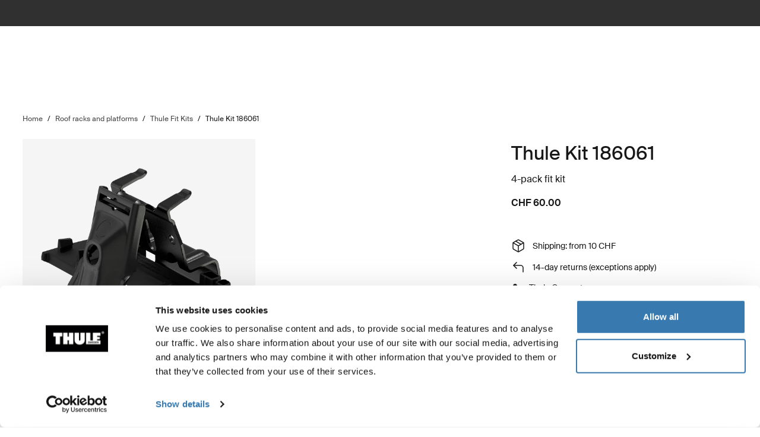

--- FILE ---
content_type: text/html; charset=utf-8
request_url: https://www.thule.com/en-ch/roof-rack/fit-kits/kit-186061-_-186061
body_size: 28825
content:
<!DOCTYPE html>
<html lang="en">
<head>
    <meta charset="utf-8">
    <meta http-equiv="Content-type" content="text/html; charset=UTF-8">
    <meta http-equiv="X-UA-Compatible" content="IE=edge">
    <meta name="viewport" content="width=device-width, initial-scale=1">
    <meta name="VirtualFolder" content="/">
    <link rel="icon" href="/favicon.ico?v=4" />
    <link rel="preconnect" href="https://js.monitor.azure.com">
    <link rel="stylesheet" type="text/css" href="/dist/vendors.33bbd605a6ac5964345c.css" />
    <link rel="stylesheet" type="text/css" href="/dist/vndrs_nopurge.f36e189ef25a71793715.css" />
    <link rel="stylesheet" type="text/css" href="/dist/styles.22af9ce8255fb1adb7a8.css" />
    <link rel="stylesheet" type="text/css" href="/dist/jumpToMainContent.15ca2707c3309032307a.css" /><link rel="stylesheet" type="text/css" href="/dist/helloBar.df5e405790d24b4cfaa2.css" /><link rel="stylesheet" type="text/css" fetchpriority="high" href="/dist/siteHeader.679ffb8cf27f823c5a8f.css" /><link rel="stylesheet" type="text/css" href="/dist/breadcrumbs.0b191e012a3753cb039a.css" /><link rel="stylesheet" type="text/css" href="/dist/productDetail.aad91eecdf84a4d277c9.css" /><link rel="stylesheet" type="text/css" href="/dist/messagesModal.d13873ed10658afff55b.css" /><link rel="stylesheet" type="text/css" href="/dist/notifyMeModal.aff701da2d4090376477.css" /><link rel="stylesheet" type="text/css" href="/dist/flowBox.bbb778fadd79f6d79d08.css" /><link rel="stylesheet" type="text/css" href="/dist/divider.461f59652ac430959cc8.css" /><link rel="stylesheet" type="text/css" href="/dist/wrongMarket.d5ed0ac6dd1358639b17.css" /><link rel="stylesheet" type="text/css" href="/dist/languageSelector.dd4a49c3954324e2890a.css" /><link rel="stylesheet" type="text/css" href="/dist/popup.e2f371f23ff97cb9d0d4.css" /><link rel="stylesheet" type="text/css" href="/dist/cart.8a1a23320dbb1e42929b.css" /><link rel="stylesheet" type="text/css" href="/dist/newsletter.cae3dff7deb3bfe2561d.css" />
    <script src="/dist/runtime.77578fa358d6a9726a11.js"></script>
    <script src="/dist/vendor.9e2f88d90d2fb8a801cc.js"></script>
    <script src="/dist/global.c2d4043a77a40020bc46.js"></script>
    
    
    
    
<meta name="description" content=" - ">
<title>Thule Kit 186061 | Thule | Switzerland</title>

    <meta property="og:image" content="https://www.thule.com/-/p/MIus0TBxXp_nQMSMhglTnaz1-D8NYoljw7Kh3B_sPOw/rs:fit/f:webp/cb:1.1656/q:80/h:500/w:500/plain/approved/std.lang.all/97/84/1389784.png" />


    <script defer type="text/javascript" src="https://assets.adobedtm.com/ff3ec0188445/5ae4e65adab9/launch-9b258df91eab.min.js"></script>
    <script>
        window.adobeDataLayer = window.adobeDataLayer || {};
        window.adobeDataLayer = {
            page: {
                title: "Thule Fit Kits",
                type: "Product page",
                url: window.location.href,
                on_page_country: "CH",
                on_page_language: "en",
                currency_code: "CHF",
            },
            user: {
                visitor_login: "guest",
                ip_country: "US",
            }
        };
        document.addEventListener('DOMContentLoaded', function () {
            if (!window._THULEDATA._Checkout && typeof (_satellite) !== "undefined") // Checkout requires control to show the correct data, so skip here.
                _satellite.track("pageview");
        });
    </script>

<script>
    dataLayer = [{
        "pageTitle": "Thule Kit 186061",
        "pageType": "Product page",
        "main category": "",
        "category": "Roof racks and platforms",
        "subcategory": "Thule Fit Kits",
        "productpage": "Thule Kit 186061",
        "productid": "186061",
        "stockStatus": "in stock",
        "visitorLogin": "False",
        "gaAggregate": "Thule Fit Kits",
        "country": "CH",
        "language": "en",
        "dealerID": "",
        "IPcountry": "US",
        "AplusContent": "False"
        }];
</script>

    <link rel="preconnect" href="https://www.googletagmanager.com">
    <!-- Google Tag Manager -->
    <script type="text/javascript">
        (function (w, d, s, l, i) {
            w[l] = w[l] || []; w[l].push({
                'gtm.start':
                    new Date().getTime(), event: 'gtm.js'
            }); var f = d.getElementsByTagName(s)[0],
                j = d.createElement(s), dl = l != 'dataLayer' ? '&l=' + l : ''; j.async = true; j.src =
                    'https://www.googletagmanager.com/gtm.js?id=' + i + dl; f.parentNode.insertBefore(j, f);
        })(window, document, 'script', 'dataLayer', 'GTM-W3GPCJ');
    </script>
    <!-- End Google Tag Manager -->










<link rel="canonical" href="https://www.thule.com/en-ch/roof-rack/fit-kits/thule-kit-186061-_-186061" />
        <link rel="alternate" hreflang="pt-br" href="https://www.thule.com/pt-br/roof-rack/fit-kits/thule-kit-186061-_-186061" />
        <link rel="alternate" hreflang="ru-ru" href="https://www.thule.com/ru-ru/roof-rack/fit-kits/thule-kit-186061-_-186061" />
        <link rel="alternate" hreflang="it-it" href="https://www.thule.com/it-it/roof-rack/fit-kits/thule-kit-186061-_-186061" />
        <link rel="alternate" hreflang="hr-ba" href="https://www.thule.com/hr-ba/roof-rack/fit-kits/thule-kit-186061-_-186061" />
        <link rel="alternate" hreflang="fr-fr" href="https://www.thule.com/fr-fr/roof-rack/fit-kits/thule-kit-186061-_-186061" />
        <link rel="alternate" hreflang="es-es" href="https://www.thule.com/es-es/roof-rack/fit-kits/thule-kit-186061-_-186061" />
        <link rel="alternate" hreflang="es-cr" href="https://www.thule.com/es-cr/roof-rack/fit-kits/thule-kit-186061-_-186061" />
        <link rel="alternate" hreflang="es-ar" href="https://www.thule.com/es-ar/roof-rack/fit-kits/thule-kit-186061-_-186061" />
        <link rel="alternate" hreflang="en-pf" href="https://www.thule.com/en-pf/roof-rack/fit-kits/thule-kit-186061-_-186061" />
        <link rel="alternate" hreflang="en-me" href="https://www.thule.com/en-me/roof-rack/fit-kits/thule-kit-186061-_-186061" />
        <link rel="alternate" hreflang="en-lt" href="https://www.thule.com/en-lt/roof-rack/fit-kits/thule-kit-186061-_-186061" />
        <link rel="alternate" hreflang="en-id" href="https://www.thule.com/en-id/roof-rack/fit-kits/thule-kit-186061-_-186061" />
        <link rel="alternate" hreflang="zh-tw" href="https://www.thule.com/zh-tw/roof-rack/fit-kits/thule-kit-186061-_-186061" />
        <link rel="alternate" hreflang="it-ch" href="https://www.thule.com/it-ch/roof-rack/fit-kits/thule-kit-186061-_-186061" />
        <link rel="alternate" hreflang="et-ee" href="https://www.thule.com/et-ee/roof-rack/fit-kits/thule-kit-186061-_-186061" />
        <link rel="alternate" hreflang="es-pe" href="https://www.thule.com/es-pe/roof-rack/fit-kits/thule-kit-186061-_-186061" />
        <link rel="alternate" hreflang="es-co" href="https://www.thule.com/es-co/roof-rack/fit-kits/thule-kit-186061-_-186061" />
        <link rel="alternate" hreflang="en-ro" href="https://www.thule.com/en-ro/roof-rack/fit-kits/thule-kit-186061-_-186061" />
        <link rel="alternate" hreflang="en-is" href="https://www.thule.com/en-is/roof-rack/fit-kits/thule-kit-186061-_-186061" />
        <link rel="alternate" hreflang="en-ie" href="https://www.thule.com/en-ie/roof-rack/fit-kits/thule-kit-186061-_-186061" />
        <link rel="alternate" hreflang="fr-ch" href="https://www.thule.com/fr-ch/roof-rack/fit-kits/thule-kit-186061-_-186061" />
        <link rel="alternate" hreflang="es-sv" href="https://www.thule.com/es-sv/roof-rack/fit-kits/thule-kit-186061-_-186061" />
        <link rel="alternate" hreflang="en-ph" href="https://www.thule.com/en-ph/roof-rack/fit-kits/thule-kit-186061-_-186061" />
        <link rel="alternate" hreflang="en-mt" href="https://www.thule.com/en-mt/roof-rack/fit-kits/thule-kit-186061-_-186061" />
        <link rel="alternate" hreflang="en-gb" href="https://www.thule.com/en-gb/roof-rack/fit-kits/thule-kit-186061-_-186061" />
        <link rel="alternate" hreflang="en-az" href="https://www.thule.com/en-az/roof-rack/fit-kits/thule-kit-186061-_-186061" />
        <link rel="alternate" hreflang="cs-cz" href="https://www.thule.com/cs-cz/roof-rack/fit-kits/thule-kit-186061-_-186061" />
        <link rel="alternate" hreflang="en-ua" href="https://www.thule.com/en-ua/roof-rack/fit-kits/thule-kit-186061-_-186061" />
        <link rel="alternate" hreflang="en-mk" href="https://www.thule.com/en-mk/roof-rack/fit-kits/thule-kit-186061-_-186061" />
        <link rel="alternate" hreflang="en-am" href="https://www.thule.com/en-am/roof-rack/fit-kits/thule-kit-186061-_-186061" />
        <link rel="alternate" hreflang="de-ch" href="https://www.thule.com/de-ch/roof-rack/fit-kits/thule-kit-186061-_-186061" />
        <link rel="alternate" hreflang="en-vn" href="https://www.thule.com/en-vn/roof-rack/fit-kits/thule-kit-186061-_-186061" />
        <link rel="alternate" hreflang="sv-fi" href="https://www.thule.com/sv-fi/roof-rack/fit-kits/thule-kit-186061-_-186061" />
        <link rel="alternate" hreflang="ru-kg" href="https://www.thule.com/ru-kg/roof-rack/fit-kits/thule-kit-186061-_-186061" />
        <link rel="alternate" hreflang="nb-no" href="https://www.thule.com/nb-no/roof-rack/fit-kits/thule-kit-186061-_-186061" />
        <link rel="alternate" hreflang="zh-cn" href="https://www.thule.com/zh-cn/roof-rack/fit-kits/thule-kit-186061-_-186061" />
        <link rel="alternate" hreflang="ru-by" href="https://www.thule.com/ru-by/roof-rack/fit-kits/thule-kit-186061-_-186061" />
        <link rel="alternate" hreflang="es-pa" href="https://www.thule.com/es-pa/roof-rack/fit-kits/thule-kit-186061-_-186061" />
        <link rel="alternate" hreflang="en-sg" href="https://www.thule.com/en-sg/roof-rack/fit-kits/thule-kit-186061-_-186061" />
        <link rel="alternate" hreflang="en-au" href="https://www.thule.com/en-au/roof-rack/fit-kits/thule-kit-186061-_-186061" />
        <link rel="alternate" hreflang="de-de" href="https://www.thule.com/de-de/roof-rack/fit-kits/thule-kit-186061-_-186061" />
        <link rel="alternate" hreflang="ru-kz" href="https://www.thule.com/ru-kz/roof-rack/fit-kits/thule-kit-186061-_-186061" />
        <link rel="alternate" hreflang="nl-nl" href="https://www.thule.com/nl-nl/roof-rack/fit-kits/thule-kit-186061-_-186061" />
        <link rel="alternate" hreflang="ko-kr" href="https://www.thule.com/ko-kr/roof-rack/fit-kits/thule-kit-186061-_-186061" />
        <link rel="alternate" hreflang="fr-lu" href="https://www.thule.com/fr-lu/roof-rack/fit-kits/thule-kit-186061-_-186061" />
        <link rel="alternate" hreflang="es-ec" href="https://www.thule.com/es-ec/roof-rack/fit-kits/thule-kit-186061-_-186061" />
        <link rel="alternate" hreflang="en-za" href="https://www.thule.com/en-za/roof-rack/fit-kits/thule-kit-186061-_-186061" />
        <link rel="alternate" hreflang="en-ge" href="https://www.thule.com/en-ge/roof-rack/fit-kits/thule-kit-186061-_-186061" />
        <link rel="alternate" hreflang="en-ch" href="https://www.thule.com/en-ch/roof-rack/fit-kits/thule-kit-186061-_-186061" />
        <link rel="alternate" hreflang="hr-hr" href="https://www.thule.com/hr-hr/roof-rack/fit-kits/thule-kit-186061-_-186061" />
        <link rel="alternate" hreflang="es-ve" href="https://www.thule.com/es-ve/roof-rack/fit-kits/thule-kit-186061-_-186061" />
        <link rel="alternate" hreflang="es-gt" href="https://www.thule.com/es-gt/roof-rack/fit-kits/thule-kit-186061-_-186061" />
        <link rel="alternate" hreflang="en-tr" href="https://www.thule.com/en-tr/roof-rack/fit-kits/thule-kit-186061-_-186061" />
        <link rel="alternate" hreflang="en-il" href="https://www.thule.com/en-il/roof-rack/fit-kits/thule-kit-186061-_-186061" />
        <link rel="alternate" hreflang="en-hu" href="https://www.thule.com/en-hu/roof-rack/fit-kits/thule-kit-186061-_-186061" />
        <link rel="alternate" hreflang="en-ae" href="https://www.thule.com/en-ae/roof-rack/fit-kits/thule-kit-186061-_-186061" />
        <link rel="alternate" hreflang="de-at" href="https://www.thule.com/de-at/roof-rack/fit-kits/thule-kit-186061-_-186061" />
        <link rel="alternate" hreflang="en-rs" href="https://www.thule.com/en-rs/roof-rack/fit-kits/thule-kit-186061-_-186061" />
        <link rel="alternate" hreflang="en-md" href="https://www.thule.com/en-md/roof-rack/fit-kits/thule-kit-186061-_-186061" />
        <link rel="alternate" hreflang="de-lu" href="https://www.thule.com/de-lu/roof-rack/fit-kits/thule-kit-186061-_-186061" />
        <link rel="alternate" hreflang="zh-hk" href="https://www.thule.com/zh-hk/roof-rack/fit-kits/thule-kit-186061-_-186061" />
        <link rel="alternate" hreflang="pl-pl" href="https://www.thule.com/pl-pl/roof-rack/fit-kits/thule-kit-186061-_-186061" />
        <link rel="alternate" hreflang="nl-be" href="https://www.thule.com/nl-be/roof-rack/fit-kits/thule-kit-186061-_-186061" />
        <link rel="alternate" hreflang="fi-fi" href="https://www.thule.com/fi-fi/roof-rack/fit-kits/thule-kit-186061-_-186061" />
        <link rel="alternate" hreflang="es-uy" href="https://www.thule.com/es-uy/roof-rack/fit-kits/thule-kit-186061-_-186061" />
        <link rel="alternate" hreflang="es-py" href="https://www.thule.com/es-py/roof-rack/fit-kits/thule-kit-186061-_-186061" />
        <link rel="alternate" hreflang="en-th" href="https://www.thule.com/en-th/roof-rack/fit-kits/thule-kit-186061-_-186061" />
        <link rel="alternate" hreflang="en-my" href="https://www.thule.com/en-my/roof-rack/fit-kits/thule-kit-186061-_-186061" />
        <link rel="alternate" hreflang="en-in" href="https://www.thule.com/en-in/roof-rack/fit-kits/thule-kit-186061-_-186061" />
        <link rel="alternate" hreflang="en-gr" href="https://www.thule.com/en-gr/roof-rack/fit-kits/thule-kit-186061-_-186061" />
        <link rel="alternate" hreflang="en-cy" href="https://www.thule.com/en-cy/roof-rack/fit-kits/thule-kit-186061-_-186061" />
        <link rel="alternate" hreflang="en-bg" href="https://www.thule.com/en-bg/roof-rack/fit-kits/thule-kit-186061-_-186061" />
        <link rel="alternate" hreflang="da-dk" href="https://www.thule.com/da-dk/roof-rack/fit-kits/thule-kit-186061-_-186061" />
        <link rel="alternate" hreflang="sv-se" href="https://www.thule.com/sv-se/roof-rack/fit-kits/thule-kit-186061-_-186061" />
        <link rel="alternate" hreflang="pt-pt" href="https://www.thule.com/pt-pt/roof-rack/fit-kits/thule-kit-186061-_-186061" />
        <link rel="alternate" hreflang="en-nz" href="https://www.thule.com/en-nz/roof-rack/fit-kits/thule-kit-186061-_-186061" />
        <link rel="alternate" hreflang="en-lv" href="https://www.thule.com/en-lv/roof-rack/fit-kits/thule-kit-186061-_-186061" />
        <link rel="alternate" hreflang="en-hk" href="https://www.thule.com/en-hk/roof-rack/fit-kits/thule-kit-186061-_-186061" />
        <link rel="alternate" hreflang="en-be" href="https://www.thule.com/en-be/roof-rack/fit-kits/thule-kit-186061-_-186061" />
        <link rel="alternate" hreflang="fr-be" href="https://www.thule.com/fr-be/roof-rack/fit-kits/thule-kit-186061-_-186061" />
        <link rel="alternate" hreflang="es-ni" href="https://www.thule.com/es-ni/roof-rack/fit-kits/thule-kit-186061-_-186061" />
        <link rel="alternate" hreflang="es-do" href="https://www.thule.com/es-do/roof-rack/fit-kits/thule-kit-186061-_-186061" />
        <link rel="alternate" hreflang="es-cl" href="https://www.thule.com/es-cl/roof-rack/fit-kits/thule-kit-186061-_-186061" />
        <link rel="alternate" hreflang="en-si" href="https://www.thule.com/en-si/roof-rack/fit-kits/thule-kit-186061-_-186061" />
        <link rel="alternate" hreflang="en-sk" href="https://www.thule.com/en-sk/roof-rack/fit-kits/thule-kit-186061-_-186061" />
        <link rel="alternate" hreflang="en-kw" href="https://www.thule.com/en-kw/roof-rack/fit-kits/thule-kit-186061-_-186061" />


    <script>
        window.cdpVariables = {
            trackingEnabled: true,
            pageViewEnabled: false,
            newsletterSignupEnabled: true,
            cdpCookieDomain: '.www.thule.com',
            cdpClientKey: 'a1796a961f2e362ec9561db015e1fe92',
            cdpTargetURL: 'https://api-engage-eu.sitecorecloud.io',
            pointOfSale: 'www.thule.com',
            language: 'en',
            market: 'CH',
            Page: {
  "pageId": "186061",
  "pageType": "Product page",
  "pageTitle": "Thule Kit 186061 4-pack fit kit",
  "pageCategory": "Fit kits",
  "pageTags": []
},
            UTM_Source: '',
            UTM_Medium: '',
            UTM_Campaign: '',
            UTM_Term: ''
        };
    </script>
    <script type="text/plain" data-cookieconsent="marketing, statistics">
        window.cdpVariables.cookieBotEnabled = true;
    </script>

    <meta name="VIcurrentDateTime" content="638978950526898329>"/><meta name="VirtualFolder" content="\"/><script type='text/javascript' src='/layouts/system/VisitorIdentification.js'></script>
    <script type="text/plain" data-cookieconsent="statistics">
        !function(T,l,y){var S=T.location,k="script",D="instrumentationKey",C="ingestionendpoint",I="disableExceptionTracking",E="ai.device.",b="toLowerCase",w="crossOrigin",N="POST",e="appInsightsSDK",t=y.name||"appInsights";(y.name||T[e])&&(T[e]=t);var n=T[t]||function(d){var g=!1,f=!1,m={initialize:!0,queue:[],sv:"5",version:2,config:d};function v(e,t){var n={},a="Browser";return n[E+"id"]=a[b](),n[E+"type"]=a,n["ai.operation.name"]=S&&S.pathname||"_unknown_",n["ai.internal.sdkVersion"]="javascript:snippet_"+(m.sv||m.version),{time:function(){var e=new Date;function t(e){var t=""+e;return 1===t.length&&(t="0"+t),t}return e.getUTCFullYear()+"-"+t(1+e.getUTCMonth())+"-"+t(e.getUTCDate())+"T"+t(e.getUTCHours())+":"+t(e.getUTCMinutes())+":"+t(e.getUTCSeconds())+"."+((e.getUTCMilliseconds()/1e3).toFixed(3)+"").slice(2,5)+"Z"}(),iKey:e,name:"Microsoft.ApplicationInsights."+e.replace(/-/g,"")+"."+t,sampleRate:100,tags:n,data:{baseData:{ver:2}}}}var h=d.url||y.src;if(h){function a(e){var t,n,a,i,r,o,s,c,u,p,l;g=!0,m.queue=[],f||(f=!0,t=h,s=function(){var e={},t=d.connectionString;if(t)for(var n=t.split(";"),a=0;a<n.length;a++){var i=n[a].split("=");2===i.length&&(e[i[0][b]()]=i[1])}if(!e[C]){var r=e.endpointsuffix,o=r?e.location:null;e[C]="https://"+(o?o+".":"")+"dc."+(r||"services.visualstudio.com")}return e}(),c=s[D]||d[D]||"",u=s[C],p=u?u+"/v2/track":d.endpointUrl,(l=[]).push((n="SDK LOAD Failure: Failed to load Application Insights SDK script (See stack for details)",a=t,i=p,(o=(r=v(c,"Exception")).data).baseType="ExceptionData",o.baseData.exceptions=[{typeName:"SDKLoadFailed",message:n.replace(/\./g,"-"),hasFullStack:!1,stack:n+"\nSnippet failed to load ["+a+"] -- Telemetry is disabled\nHelp Link: https://go.microsoft.com/fwlink/?linkid=2128109\nHost: "+(S&&S.pathname||"_unknown_")+"\nEndpoint: "+i,parsedStack:[]}],r)),l.push(function(e,t,n,a){var i=v(c,"Message"),r=i.data;r.baseType="MessageData";var o=r.baseData;return o.message='AI (Internal): 99 message:"'+("SDK LOAD Failure: Failed to load Application Insights SDK script (See stack for details) ("+n+")").replace(/\"/g,"")+'"',o.properties={endpoint:a},i}(0,0,t,p)),function(e,t){if(JSON){var n=T.fetch;if(n&&!y.useXhr)n(t,{method:N,body:JSON.stringify(e),mode:"cors"});else if(XMLHttpRequest){var a=new XMLHttpRequest;a.open(N,t),a.setRequestHeader("Content-type","application/json"),a.send(JSON.stringify(e))}}}(l,p))}function i(e,t){f||setTimeout(function(){!t&&m.core||a()},500)}var e=function(){var n=l.createElement(k);n.src=h;var e=y[w];return!e&&""!==e||"undefined"==n[w]||(n[w]=e),n.onload=i,n.onerror=a,n.onreadystatechange=function(e,t){"loaded"!==n.readyState&&"complete"!==n.readyState||i(0,t)},n}();y.ld<0?l.getElementsByTagName("head")[0].appendChild(e):setTimeout(function(){l.getElementsByTagName(k)[0].parentNode.appendChild(e)},y.ld||0)}try{m.cookie=l.cookie}catch(p){}function t(e){for(;e.length;)!function(t){m[t]=function(){var e=arguments;g||m.queue.push(function(){m[t].apply(m,e)})}}(e.pop())}var n="track",r="TrackPage",o="TrackEvent";t([n+"Event",n+"PageView",n+"Exception",n+"Trace",n+"DependencyData",n+"Metric",n+"PageViewPerformance","start"+r,"stop"+r,"start"+o,"stop"+o,"addTelemetryInitializer","setAuthenticatedUserContext","clearAuthenticatedUserContext","flush"]),m.SeverityLevel={Verbose:0,Information:1,Warning:2,Error:3,Critical:4};var s=(d.extensionConfig||{}).ApplicationInsightsAnalytics||{};if(!0!==d[I]&&!0!==s[I]){var c="onerror";t(["_"+c]);var u=T[c];T[c]=function(e,t,n,a,i){var r=u&&u(e,t,n,a,i);return!0!==r&&m["_"+c]({message:e,url:t,lineNumber:n,columnNumber:a,error:i}),r},d.autoExceptionInstrumented=!0}return m}(y.cfg);function a(){y.onInit&&y.onInit(n)}(T[t]=n).queue&&0===n.queue.length?(n.queue.push(a),n.trackPageView({})):a()}(window,document,{
src: "https://js.monitor.azure.com/scripts/b/ai.2.min.js", // The SDK URL Source
crossOrigin: "anonymous", 
cfg: { // Application Insights Configuration
    connectionString: 'InstrumentationKey=e392673c-d5a2-458a-bd6c-236a82b2064f;IngestionEndpoint=https://germanywestcentral-0.in.applicationinsights.azure.com/;LiveEndpoint=https://germanywestcentral.livediagnostics.monitor.azure.com/'
}});
    </script>
</head>
<body class="thule-site">
    

    <!-- Google Tag Manager (noscript) -->
    <noscript>
        <iframe src="https://www.googletagmanager.com/ns.html?id=GTM-W3GPCJ"
                height="0" width="0" style="display:none;visibility:hidden"></iframe>
    </noscript>
    <!-- End Google Tag Manager (noscript) -->

<script>
    window._THULEDATA = window._THULEDATA || {};
    _THULEDATA.IsEditing = false;
    _THULEDATA.SitecoreLanguage = "en-CH";
    _THULEDATA.SitecoreSiteName = "Thule";
</script>

<header id="thule-header" class="layout__header">
    
<nav class="jump-to-main-content" data-component-label="Jump to main content">
	<a href="#main-content" class="jump-to-main-content--link">Jump to content</a>
</nav>




<div class="thule-container--full-width hellobar-component bg-color--gray90" data-component-label="Hello bar">
	<div id="hellobar-slider" class=" hellobar-component splide d-flex" data-autoplayspeed="7000">
		<div class="splide__track">
			<ul class="splide__list paragraph--xs">
					<li class="text-color--gray10 hello-bar-item splide__slide text-center py-2">
						Buy a roof box, get 20% off roof racks
					</li>
					<li class="text-color--gray10 hello-bar-item splide__slide text-center py-2">
						A modular car seat system, simplified. <a href="https://www.thule.com/en-ch/news/car-seats">Check out our car seats</a>
					</li>
			</ul>
		</div>
	</div>
</div>
    
    
    <script>
        window._THULEDATA = window._THULEDATA || {};
        window._THULEDATA.isB2CEnabled = true;
        window._THULEDATA.showPrice = true;
        window._THULEDATA.enableFavorites = true;
        window._THULEDATA.currencyCode = 'CHF';
        window._THULEDATA.isCheckout = false;
        window._THULEDATA._siteHeader = {"ShoppingCartPageLink":{"Url":"","Text":"Shoppingcart landing page"},"DealerLocatorPageLink":{"Url":"/en-ch/dealer-locator","Text":"Where to buy"},"MyAccountPageLink":{"Url":"/en-ch/my-account/log-in","Text":"Log in"},"SearchPageLink":{"Url":"/en-ch/search","Text":"Search landing page"},"ProductFavoritesPageLink":{"Url":"/en-ch/favorites","Text":"Guest product favorites page"},"Translations":{"Search":"Search","SearchProducts":"Product hits","Clear":"Clear","Close":"Close","QuickLinks":"Popular searches","Suggestions":"Suggested searches","Categories":"Categories","RRPText":"Path:Thule/Translations/Products/RRP"},"Navigation":[{"PromotionField":{"DisplayName":"Europe DTC - Buy a roof box get 20 percent off roof racks","ImageURL":"/-/s/-jg_dtvYGveeCj4yEenkPMJKHL5o2gxKA3WerrpUll0/rs:fit/cb:-1/plain/-/media/images/thule/homepage-campaigns/2025/november/menuad_shopbyproduct_dtc.jpg","Header":"Buy a roof box, get 20% off roof racks","PromotionAreaLinkURL":"/en-ch/cargo-carrier/car-top-carrier","LinkText":"","ShowNewIcon":false,"ImageAltText":"Woman standing next to a car in a snowy landscape, closing the Thule Motion 3 roof box\u2028.","WhiteFadeColor":false,"InfoTextHeaderField":"More","InfoTextField":"","LinksMultiselectField":[{"Link":"/en-ch/articles/guides","DisplayName":"Tips \u0026 guides","EnglishTitle":"Tips \u0026 guides"},{"Link":"/en-ch/articles/stories","DisplayName":"Stories","EnglishTitle":"Stories"}],"EnglishInfoTextHeaderField":"More"},"HasProductSection":true,"ProductSections":[{"Name":"Racks and cargo carriers","EnglishTitle":"Racks and cargo carriers","Categories":[{"Name":"Bike racks","Link":"/en-ch/bike-rack","SubCategories":[{"Name":"Towbar bike racks","Link":"/en-ch/bike-rack/towbar-bike-racks","Id":"{DB008D13-DD4D-4BCD-A6D1-20DEC84E5BA0}","EnglishTitle":"Towbar bike racks"},{"Name":"Roof bike racks","Link":"/en-ch/bike-rack/roof-bike-racks","Id":"{F13A2BD8-6C52-48DC-BE67-BDD1B6D08FD8}","EnglishTitle":"Roof bike racks"},{"Name":"Trunk bike racks","Link":"/en-ch/bike-rack/trunk-bike-racks","Id":"{CE117DCE-76AA-4D1A-BADB-C37587643E87}","EnglishTitle":"Trunk bike racks"},{"Name":"RV bike racks","Link":"/en-ch/bike-rack/rv-bike-racks","Id":"{9C6A8082-E6F0-4DCC-B71A-21934438A773}","EnglishTitle":"RV bike racks"},{"Name":"Bike rack bundles","Link":"/en-ch/bike-rack/bike-rack-bundles","Id":"{CBAE1277-C92B-4773-9730-BD02C786E061}","EnglishTitle":"Bike rack bundles"},{"Name":"Bike rack accessories","Link":"/en-ch/bike-rack/accessories","Id":"{8B8EC36B-4112-4017-9E5E-457E980436A0}","EnglishTitle":"Bike rack accessories"}],"DiscoverAllText":"View all Bike racks","EnglishDiscoverAllText":"View all Bike racks","Id":"{90F4653B-4FDB-4E3D-85C3-C64969FF3EE4}","EnglishTitle":"Bike racks"},{"Name":"Roof racks and platforms","Link":"/en-ch/roof-rack","SubCategories":[{"Name":"Roof racks","Link":"/en-ch/roof-rack/car-roof-racks","Id":"{F550DF72-4419-46A1-820C-D7833BCF8230}","EnglishTitle":"Roof racks"},{"Name":"Roof platforms","Link":"/en-ch/roof-rack/roof-platforms","Id":"{B09D238A-9180-44AB-97E1-6A9B344B35EE}","EnglishTitle":"Roof platforms"},{"Name":"Professional accessories","Link":"/en-ch/roof-rack/professional-accessories","Id":"{4F86B32C-1E7B-48D5-8BA8-1694E86CC743}","EnglishTitle":"Professional accessories"},{"Name":"Roof rack and platform accessories","Link":"/en-ch/roof-rack/roof-racks-and-accessories","Id":"{10D79748-0BF1-4213-9F78-373EC8708D1F}","EnglishTitle":"Roof rack and platform accessories"}],"DiscoverAllText":"View all Roof racks and platforms","EnglishDiscoverAllText":"View all Roof racks and platforms","Id":"{8F1F416D-40B4-487D-B5A0-1C9F5D81B466}","EnglishTitle":"Roof racks and platforms"},{"Name":"Cargo carriers","Link":"/en-ch/cargo-carrier","SubCategories":[{"Name":"Roof boxes","Link":"/en-ch/cargo-carrier/car-top-carrier","Id":"{DB646D00-7ACC-48CC-A1F4-7156863EF55F}","EnglishTitle":"Roof boxes"},{"Name":"Towbar cargo carriers","Link":"/en-ch/cargo-carrier/towbar-cargo-carriers","Id":"{021EDC7C-2B0F-4053-804B-D8A1D80D7016}","EnglishTitle":"Towbar cargo carriers"},{"Name":"Roof baskets","Link":"/en-ch/cargo-carrier/roof-baskets","Id":"{F46DE92C-D5A1-4EFA-AC96-76C071DB53AF}","EnglishTitle":"Roof baskets"},{"Name":"Cargo carrier bundles","Link":"/en-ch/cargo-carrier/cargo-carrier-bundles","Id":"{F755A035-319A-4548-AFE9-8DFDBE544BDC}","EnglishTitle":"Cargo carrier bundles"},{"Name":"Cargo carrier accessories","Link":"/en-ch/cargo-carrier/cargo-accessories","Id":"{CE831629-0DF2-4A54-B326-43465673B138}","EnglishTitle":"Cargo carrier accessories"}],"DiscoverAllText":"View all Cargo carriers","EnglishDiscoverAllText":"View all Cargo carriers","Id":"{1CD6D9DA-1776-4045-A495-7BC6DEEE541D}","EnglishTitle":"Cargo carriers"},{"Name":"Water racks","Link":"/en-ch/water-racks","SubCategories":[{"Name":"Kayak and canoe racks","Link":"/en-ch/water-racks/kayak-and-canoe-racks","Id":"{08D490A1-9900-476D-9AC3-4A437F1D326A}","EnglishTitle":"Kayak and canoe racks"},{"Name":"Surfboard and SUP racks","Link":"/en-ch/water-racks/surfboard-and-sup-racks","Id":"{8EC33E9B-8007-4F26-853D-14574B862BA0}","EnglishTitle":"Surfboard and SUP racks"},{"Name":"Water rack accessories","Link":"/en-ch/water-racks/water-rack-accessories","Id":"{FCCDC0D1-2F8F-4339-B358-983A25E1285B}","EnglishTitle":"Water rack accessories"}],"DiscoverAllText":"View all Water racks","EnglishDiscoverAllText":"View all Water racks","Id":"{5C69981B-6408-42C4-BB68-2611BA0E7FDA}","EnglishTitle":"Water racks"},{"Name":"Winter racks","Link":"/en-ch/winter-racks","SubCategories":[{"Name":"Ski and snowboard racks","Link":"/en-ch/winter-racks/ski-and-snowboard-racks","Id":"{65A2F0ED-FD18-4ACE-B05B-AB6CB9DF3A63}","EnglishTitle":"Ski and snowboard racks"}],"DiscoverAllText":"View all Winter racks","EnglishDiscoverAllText":"View all Winter racks","Id":"{4140999D-4F2E-4CE7-BBBC-FF4DEDA4C7FD}","EnglishTitle":"Winter racks"},{"Name":"Phone cases and mounts","Link":"/en-ch/phone-cases-and-mounts","SubCategories":[{"Name":"Phone cases","Link":"/en-ch/phone-cases-and-mounts/phone-cases","Id":"{D8C63672-6F0D-47FA-B6C8-EC4C5ADD0911}","EnglishTitle":"Phone cases"},{"Name":"Mounts","Link":"/en-ch/phone-cases-and-mounts/mounts","Id":"{3CA361D2-96B3-4D2E-8573-8F6E00CBA262}","EnglishTitle":"Mounts"},{"Name":"Accessories","Link":"/en-ch/phone-cases-and-mounts/accessories","Id":"{85FD09CE-3A8F-4E42-8EED-4232094C52EE}","EnglishTitle":"Accessories"}],"DiscoverAllText":"View all Phone cases and mounts","EnglishDiscoverAllText":"View all Phone cases and mounts","Id":"{1D4550B3-D17D-4617-86DD-6F96E659F09B}","EnglishTitle":"Phone cases and mounts"}],"PromotionField":{"DisplayName":"Europe - Racks and carriers","ImageURL":"/-/s/pnt0wHtW9mqV0zYS9bkoOsMvG0ZwdqHVVdjZ41Dtt-o/rs:fit/cb:-1/plain/-/media/images/thule/homepage-campaigns/2025/november/menuad_racksandcarriers_eur.jpg","Header":"Thule Arcos XL - Made for your winter gear, great all year round","PromotionAreaLinkURL":"/en-ch/thule-arcos-xl","LinkText":"","ShowNewIcon":false,"ImageAltText":"Car equipped with Thule roof box and Thule Arcos XL, parked in a snowy landscape.","WhiteFadeColor":false,"InfoTextHeaderField":"More","InfoTextField":"","LinksMultiselectField":[{"Link":"/en-ch/articles/guides","DisplayName":"Tips \u0026 guides","EnglishTitle":"Tips \u0026 guides"},{"Link":"/en-ch/articles/stories","DisplayName":"Stories","EnglishTitle":"Stories"}],"EnglishInfoTextHeaderField":"More"},"Url":null,"Id":"{66270EBF-A02D-48D6-A9BC-C09C36A3A579}"},{"Name":"Bike","EnglishTitle":"Bike","Categories":[{"Name":"Bike racks","Link":"/en-ch/bike-rack","SubCategories":[{"Name":"Towbar bike racks","Link":"/en-ch/bike-rack/towbar-bike-racks","Id":"{DB008D13-DD4D-4BCD-A6D1-20DEC84E5BA0}","EnglishTitle":"Towbar bike racks"},{"Name":"Roof bike racks","Link":"/en-ch/bike-rack/roof-bike-racks","Id":"{F13A2BD8-6C52-48DC-BE67-BDD1B6D08FD8}","EnglishTitle":"Roof bike racks"},{"Name":"Trunk bike racks","Link":"/en-ch/bike-rack/trunk-bike-racks","Id":"{CE117DCE-76AA-4D1A-BADB-C37587643E87}","EnglishTitle":"Trunk bike racks"},{"Name":"RV bike racks","Link":"/en-ch/bike-rack/rv-bike-racks","Id":"{9C6A8082-E6F0-4DCC-B71A-21934438A773}","EnglishTitle":"RV bike racks"},{"Name":"Bike rack bundles","Link":"/en-ch/bike-rack/bike-rack-bundles","Id":"{CBAE1277-C92B-4773-9730-BD02C786E061}","EnglishTitle":"Bike rack bundles"},{"Name":"Bike rack accessories","Link":"/en-ch/bike-rack/accessories","Id":"{8B8EC36B-4112-4017-9E5E-457E980436A0}","EnglishTitle":"Bike rack accessories"}],"DiscoverAllText":"View all Bike racks","EnglishDiscoverAllText":"View all Bike racks","Id":"{90F4653B-4FDB-4E3D-85C3-C64969FF3EE4}","EnglishTitle":"Bike racks"},{"Name":"Bike trailers","Link":"/en-ch/bike-trailers","SubCategories":[{"Name":"Bike trailers for kids","Link":"/en-ch/bike-trailers/bike-trailers-for-kids","Id":"{030901C7-DEF2-41CA-A344-BBB9C8419809}","EnglishTitle":"Bike trailers for kids"},{"Name":"Bike trailers for cargo","Link":"/en-ch/bike-trailers/bike-trailers-for-cargo","Id":"{35215E34-42EE-4DED-AC90-52C3A129AD47}","EnglishTitle":"Bike trailers for cargo"},{"Name":"Bike trailers for dogs","Link":"/en-ch/bike-trailers/bike-trailers-for-dog-and-cargo","Id":"{BC12F9FF-5C71-4593-9A9F-2BC208E7BC39}","EnglishTitle":"Bike trailers for dogs"},{"Name":"Bike trailer bundles","Link":"/en-ch/bike-trailers/bike-trailer-bundles","Id":"{25DCF6E9-6614-4063-88B8-DEE855226C28}","EnglishTitle":"Bike trailer bundles"},{"Name":"Bike trailer accessories","Link":"/en-ch/bike-trailers/bike-trailer-accessories","Id":"{FEDC3B9B-B90E-41C3-A12D-337C44584C6E}","EnglishTitle":"Bike trailer accessories"}],"DiscoverAllText":"View all Bike trailers","EnglishDiscoverAllText":"View all Bike trailers","Id":"{D0D2C878-35BC-4BD0-95B0-A88BE79CF9FA}","EnglishTitle":"Bike trailers"},{"Name":"Child bike seats","Link":"/en-ch/child-bike-seats","SubCategories":[{"Name":"Rear child bike seats","Link":"/en-ch/child-bike-seats/rear-mounted-child-bike-seats","Id":"{23596F72-0EC9-48E3-8BA7-D3FA571FAE24}","EnglishTitle":"Rear child bike seats"},{"Name":"Front child bike seats","Link":"/en-ch/child-bike-seats/front-mounted-child-bike-seats","Id":"{4F58D1DA-05DA-4AE2-A0D5-B4A54C06FB4D}","EnglishTitle":"Front child bike seats"},{"Name":"Child bike seat accessories","Link":"/en-ch/child-bike-seats/child-bike-seat-accessories","Id":"{8EB8E2C6-3D57-4C11-AA76-0644C01AB4A1}","EnglishTitle":"Child bike seat accessories"}],"DiscoverAllText":"View all Child bike seats","EnglishDiscoverAllText":"View all Child bike seats","Id":"{835DD258-6AFC-4934-93A0-21EC5DAC11E9}","EnglishTitle":"Child bike seats"},{"Name":"Bike and sport bags","Link":"/en-ch/bike-packs-bags-and-racks","SubCategories":[{"Name":"Bike panniers and racks","Link":"/en-ch/bike-packs-bags-and-racks/panniers-and-bike-bags","Id":"{0A79BA03-90A7-4EA3-8769-150859B44A66}","EnglishTitle":"Bike panniers and racks"},{"Name":"Bike gear bags and travel cases","Link":"/en-ch/bike-packs-bags-and-racks/bike-travel-cases","Id":"{95041414-2265-4E29-9AF1-15D8E05CF425}","EnglishTitle":"Bike gear bags and travel cases"},{"Name":"Bike backpacks","Link":"/en-ch/bike-packs-bags-and-racks/biking-backpacks-and-bags","Id":"{DFBECA0C-59BB-4E9A-99E6-A117E94F6FE0}","EnglishTitle":"Bike backpacks"},{"Name":"Surfboard bags","Link":"/en-ch/bike-packs-bags-and-racks/surfboard-bags","Id":"{C36183E5-8D60-42E3-8334-5A70720B4358}","EnglishTitle":"Surfboard bags"}],"DiscoverAllText":"View all Bike and sport bags","EnglishDiscoverAllText":"View all Bike and sport bags","Id":"{43BBC920-53A7-4484-8949-EB104D7CFD99}","EnglishTitle":"Bike and sport bags"},{"Name":"Phone cases and mounts","Link":"/en-ch/phone-cases-and-mounts","SubCategories":[{"Name":"Phone cases","Link":"/en-ch/phone-cases-and-mounts/phone-cases","Id":"{D8C63672-6F0D-47FA-B6C8-EC4C5ADD0911}","EnglishTitle":"Phone cases"},{"Name":"Mounts","Link":"/en-ch/phone-cases-and-mounts/mounts","Id":"{3CA361D2-96B3-4D2E-8573-8F6E00CBA262}","EnglishTitle":"Mounts"},{"Name":"Accessories","Link":"/en-ch/phone-cases-and-mounts/accessories","Id":"{85FD09CE-3A8F-4E42-8EED-4232094C52EE}","EnglishTitle":"Accessories"}],"DiscoverAllText":"View all Phone cases and mounts","EnglishDiscoverAllText":"View all Phone cases and mounts","Id":"{1D4550B3-D17D-4617-86DD-6F96E659F09B}","EnglishTitle":"Phone cases and mounts"}],"PromotionField":{"DisplayName":"Europe NA - Bike","ImageURL":"/-/s/-u3J2XphDDuOaEjEtFM07FNLjbXn9dgszR4-rcrrWgg/rs:fit/cb:-1/plain/-/media/images/thule/homepage-campaigns/2025/november/menuad_bike.jpg","Header":"How to choose the best bike rack for your car","PromotionAreaLinkURL":"/en-ch/articles/guides/how-to-pick-the-best-bike-rack-for-you","LinkText":"","ShowNewIcon":false,"ImageAltText":"Car parked in nature near a lake with a Thule Epos bike rack carrying two bikes.","WhiteFadeColor":false,"InfoTextHeaderField":"More","InfoTextField":"","LinksMultiselectField":[{"Link":"/en-ch/articles/guides","DisplayName":"Tips \u0026 guides","EnglishTitle":"Tips \u0026 guides"},{"Link":"/en-ch/articles/stories","DisplayName":"Stories","EnglishTitle":"Stories"}],"EnglishInfoTextHeaderField":"More"},"Url":null,"Id":"{8CC322ED-5C9F-418D-AE8A-F4F5BE303336}"},{"Name":"For baby and kids","EnglishTitle":"For baby and kids","Categories":[{"Name":"Strollers","Link":"/en-ch/strollers","SubCategories":[{"Name":"Compact strollers","Link":"/en-ch/strollers/compact-strollers","Id":"{D861B08F-D0B3-4AE7-915D-5602BB790D3E}","EnglishTitle":"Compact strollers"},{"Name":"All-terrain and jogging strollers","Link":"/en-ch/strollers/jogging-strollers","Id":"{A46F556A-604D-42FF-BC73-B12D20EDC519}","EnglishTitle":"All-terrain and jogging strollers"},{"Name":"Full-size strollers","Link":"/en-ch/strollers/full-size-strollers","Id":"{2A4F1822-7599-4EF7-BAAB-364873008E2D}","EnglishTitle":"Full-size strollers"},{"Name":"Double strollers","Link":"/en-ch/strollers/double-jogging-strollers","Id":"{323526BC-C51B-4A2D-B9DF-489E3DE32875}","EnglishTitle":"Double strollers"},{"Name":"Stroller bundles","Link":"/en-ch/strollers/stroller-bundles","Id":"{8DE9B9F6-8DCE-4090-A004-E6123DD19472}","EnglishTitle":"Stroller bundles"},{"Name":"Stroller accessories","Link":"/en-ch/strollers/strollers-accessories","Id":"{8620640B-8514-447B-97B7-19D747204054}","EnglishTitle":"Stroller accessories"}],"DiscoverAllText":"View all Strollers","EnglishDiscoverAllText":"View all Strollers","Id":"{5740A22C-4A21-4239-B53B-0B9F5221BE51}","EnglishTitle":"Strollers"},{"Name":"Car seats","Link":"/en-ch/car-seats","SubCategories":[{"Name":"Infant car seats 0- 15 months","Link":"/en-ch/car-seats/infant-car-seats","Id":"{1A5DC3D6-0181-4E1C-8C80-89EA600335AF}","EnglishTitle":"Infant car seats 0- 15 months"},{"Name":"Toddler car seats 6m-4 years","Link":"/en-ch/car-seats/toddler-car-seats","Id":"{0CC6D829-56E6-4EF0-9CD8-25B86AA3D3DC}","EnglishTitle":"Toddler car seats 6m-4 years"},{"Name":"Booster car seats 3-12 years","Link":"/en-ch/car-seats/booster-seats","Id":"{5A572142-7C1E-406F-816F-8EF1E2594458}","EnglishTitle":"Booster car seats 3-12 years"},{"Name":"ISOFIX bases","Link":"/en-ch/car-seats/car-seat-bases","Id":"{355450E8-D659-46F5-A3A3-0250EC731711}","EnglishTitle":"ISOFIX bases"},{"Name":"Car seat accessories","Link":"/en-ch/car-seats/car-seat-accessories","Id":"{EE483BCB-C1BA-4F9A-9D80-7E831FBF1D87}","EnglishTitle":"Car seat accessories"},{"Name":"Car seat bundles","Link":"/en-ch/car-seats/car-seat-bundles","Id":"{9CEB1F0A-F10E-41B0-B653-AECF5EE6A3EE}","EnglishTitle":"Car seat bundles"},{"Name":"Explore car seat system","Link":"/en-ch/car-seats/explore-car-seat-system","Id":"{340D7D13-778A-4F99-BD00-1537B031BDCB}","EnglishTitle":"Explore car seat system"}],"DiscoverAllText":"View all Car seats","EnglishDiscoverAllText":"View all Car seats","Id":"{15CF81DA-A574-4666-B9AC-6E17FC62C99D}","EnglishTitle":"Car seats"},{"Name":"Bike trailers","Link":"/en-ch/bike-trailers","SubCategories":[{"Name":"Bike trailers for kids","Link":"/en-ch/bike-trailers/bike-trailers-for-kids","Id":"{030901C7-DEF2-41CA-A344-BBB9C8419809}","EnglishTitle":"Bike trailers for kids"},{"Name":"Bike trailer bundles","Link":"/en-ch/bike-trailers/bike-trailer-bundles","Id":"{25DCF6E9-6614-4063-88B8-DEE855226C28}","EnglishTitle":"Bike trailer bundles"},{"Name":"Bike trailer accessories","Link":"/en-ch/bike-trailers/bike-trailer-accessories","Id":"{FEDC3B9B-B90E-41C3-A12D-337C44584C6E}","EnglishTitle":"Bike trailer accessories"}],"DiscoverAllText":"View all Bike trailers","EnglishDiscoverAllText":"View all Bike trailers","Id":"{D0D2C878-35BC-4BD0-95B0-A88BE79CF9FA}","EnglishTitle":"Bike trailers"},{"Name":"Child bike seats","Link":"/en-ch/child-bike-seats","SubCategories":[{"Name":"Rear child bike seats","Link":"/en-ch/child-bike-seats/rear-mounted-child-bike-seats","Id":"{23596F72-0EC9-48E3-8BA7-D3FA571FAE24}","EnglishTitle":"Rear child bike seats"},{"Name":"Front child bike seats","Link":"/en-ch/child-bike-seats/front-mounted-child-bike-seats","Id":"{4F58D1DA-05DA-4AE2-A0D5-B4A54C06FB4D}","EnglishTitle":"Front child bike seats"},{"Name":"Child bike seat accessories","Link":"/en-ch/child-bike-seats/child-bike-seat-accessories","Id":"{8EB8E2C6-3D57-4C11-AA76-0644C01AB4A1}","EnglishTitle":"Child bike seat accessories"}],"DiscoverAllText":"View all Child bike seats","EnglishDiscoverAllText":"View all Child bike seats","Id":"{835DD258-6AFC-4934-93A0-21EC5DAC11E9}","EnglishTitle":"Child bike seats"},{"Name":"Child carrier backpacks","Link":"/en-ch/child-carrier-backpacks","SubCategories":[{"Name":"Child carrier backpacks","Link":"/en-ch/child-carrier-backpacks/child-carrier-backpacks","Id":"{6444E392-4460-4941-83F2-4A1A11A25C44}","EnglishTitle":"Child carrier backpacks"}],"DiscoverAllText":"View all Child carrier backpacks","EnglishDiscoverAllText":"View all Child carrier backpacks","Id":"{CAACBD68-645B-4436-A040-7990CE180B24}","EnglishTitle":"Child carrier backpacks"}],"PromotionField":{"DisplayName":"Baby and kids - Europe","ImageURL":"/-/s/MWcrKkXQqXiwdK2JAo70VvLsIJWXTbuMQxrpMWQwFRE/rs:fit/cb:d83e6d3c24aa4fabae534c94a9fc6d4c/plain/-/media/images/thule/homepage-campaigns/2025/march/menu-ads/europe-baby-and-kids.jpg","Header":"Explore our car seat system","PromotionAreaLinkURL":"/en-ch/car-seats/explore-car-seat-system","LinkText":"","ShowNewIcon":false,"ImageAltText":"A woman secures a Thule car seat system in the back of her vehicle.","WhiteFadeColor":false,"InfoTextHeaderField":"More","InfoTextField":"","LinksMultiselectField":[{"Link":"/en-ch/articles/guides","DisplayName":"Tips \u0026 guides","EnglishTitle":"Tips \u0026 guides"},{"Link":"/en-ch/articles/stories","DisplayName":"Stories","EnglishTitle":"Stories"}],"EnglishInfoTextHeaderField":"More"},"Url":null,"Id":"{AC89B9C5-2293-4FF1-A9B7-3668C341B54E}"},{"Name":"Bags and backpacks","EnglishTitle":"Bags and backpacks","Categories":[{"Name":"Luggage and travel bags","Link":"/en-ch/luggage","SubCategories":[{"Name":"Carry-on luggage","Link":"/en-ch/luggage/carry-on-luggage","Id":"{F44F14B3-6006-424C-8F9A-E78F5243850B}","EnglishTitle":"Carry-on luggage"},{"Name":"Checked luggage","Link":"/en-ch/luggage/checked-luggage","Id":"{524BD506-0A17-4CBB-A520-DCDF97AB812D}","EnglishTitle":"Checked luggage"},{"Name":"Duffel bags","Link":"/en-ch/luggage/travel-duffel-bags","Id":"{93CD553E-EDB3-4A35-909F-85B7BAEE07AE}","EnglishTitle":"Duffel bags"},{"Name":"Travel organizers","Link":"/en-ch/luggage/travel-organizers","Id":"{22789C67-917E-4061-871C-E39C48A1D1AA}","EnglishTitle":"Travel organizers"},{"Name":"Luggage bundles","Link":"/en-ch/luggage/luggage-bundles","Id":"{A701FB22-23D7-4757-A05F-39CA22BAD2CA}","EnglishTitle":"Luggage bundles"},{"Name":"Luggage collections","Link":"/en-ch/luggage/luggage-collections","Id":"{0CEEE772-5F2F-40B4-8BF8-6BD7391D804F}","EnglishTitle":"Luggage collections"}],"DiscoverAllText":"View all Luggage and travel bags","EnglishDiscoverAllText":"View all Luggage and travel bags","Id":"{457C72AA-AC64-46FC-B8BB-001E90116DAA}","EnglishTitle":"Luggage and travel bags"},{"Name":"Laptop bags","Link":"/en-ch/laptop-bags-sleeves","SubCategories":[{"Name":"Laptop backpacks","Link":"/en-ch/laptop-bags-sleeves/laptop-backpacks","Id":"{3E58A20A-C8F3-4813-932F-F7A81E2B6AD3}","EnglishTitle":"Laptop backpacks"},{"Name":"Laptop cases and sleeves","Link":"/en-ch/laptop-bags-sleeves/laptop-sleeves-and-cases","Id":"{A52891C9-AB0C-41AE-B055-E7E7D4293CEF}","EnglishTitle":"Laptop cases and sleeves"},{"Name":"Briefcases and attach\u00E9s","Link":"/en-ch/laptop-bags-sleeves/briefcases","Id":"{EDDF2F31-7658-4EF7-AC6D-C57581B76FE9}","EnglishTitle":"Briefcases and attach\u00E9s"}],"DiscoverAllText":"View all Laptop bags","EnglishDiscoverAllText":"View all Laptop bags","Id":"{5E9FC291-19E8-4449-BF82-6C853C168EEF}","EnglishTitle":"Laptop bags"},{"Name":"Backpacks and day bags","Link":"/en-ch/backpacks","SubCategories":[{"Name":"Laptop backpacks","Link":"/en-ch/backpacks/laptop-backpacks","Id":"{52AB27AC-6597-44A9-921A-3E581F65B6BA}","EnglishTitle":"Laptop backpacks"},{"Name":"Travel backpacks","Link":"/en-ch/backpacks/backpacking-travel-backpacks","Id":"{019DE2A5-8F15-4483-969D-90BC492FC412}","EnglishTitle":"Travel backpacks"},{"Name":"Hiking backpacks","Link":"/en-ch/backpacks/hiking-backpacks","Id":"{A519921E-F843-4374-9F3A-89478978E39C}","EnglishTitle":"Hiking backpacks"},{"Name":"Hydration packs","Link":"/en-ch/backpacks/hydration-backpacks-and-bags","Id":"{4BD9320C-5019-4B1D-BFDD-43B112611A71}","EnglishTitle":"Hydration packs"},{"Name":"Camera and lens backpacks","Link":"/en-ch/backpacks/camera-backpacks-bags","Id":"{A2334949-2482-41FD-9000-18A676B1C90B}","EnglishTitle":"Camera and lens backpacks"},{"Name":"Totes, slings and crossbodies","Link":"/en-ch/backpacks/totes-sling-and-crossbodies","Id":"{B2098848-5528-4642-A3AD-23C2023371F6}","EnglishTitle":"Totes, slings and crossbodies"}],"DiscoverAllText":"View all Backpacks and day bags","EnglishDiscoverAllText":"View all Backpacks and day bags","Id":"{E95EF8C2-4899-42EA-9B57-24F9A6366975}","EnglishTitle":"Backpacks and day bags"},{"Name":"Bike and sport bags","Link":"/en-ch/bike-packs-bags-and-racks","SubCategories":[{"Name":"Bike panniers and racks","Link":"/en-ch/bike-packs-bags-and-racks/panniers-and-bike-bags","Id":"{0A79BA03-90A7-4EA3-8769-150859B44A66}","EnglishTitle":"Bike panniers and racks"},{"Name":"Bike gear bags and travel cases","Link":"/en-ch/bike-packs-bags-and-racks/bike-travel-cases","Id":"{95041414-2265-4E29-9AF1-15D8E05CF425}","EnglishTitle":"Bike gear bags and travel cases"},{"Name":"Bike backpacks","Link":"/en-ch/bike-packs-bags-and-racks/biking-backpacks-and-bags","Id":"{DFBECA0C-59BB-4E9A-99E6-A117E94F6FE0}","EnglishTitle":"Bike backpacks"},{"Name":"Ski and snowboard bags","Link":"/en-ch/bike-packs-bags-and-racks/ski-snowboard-bags","Id":"{A24B2263-6105-4F44-8236-21B548ECD8F6}","EnglishTitle":"Ski and snowboard bags"},{"Name":"Surfboard bags","Link":"/en-ch/bike-packs-bags-and-racks/surfboard-bags","Id":"{C36183E5-8D60-42E3-8334-5A70720B4358}","EnglishTitle":"Surfboard bags"}],"DiscoverAllText":"View all Bike and sport bags","EnglishDiscoverAllText":"View all Bike and sport bags","Id":"{43BBC920-53A7-4484-8949-EB104D7CFD99}","EnglishTitle":"Bike and sport bags"},{"Name":"Organizers","Link":"/en-ch/organizers","SubCategories":[{"Name":"Electronic organizers","Link":"/en-ch/organizers/electronic-organizers","Id":"{0D4F997C-315B-42F2-940E-CFDA9A729FCF}","EnglishTitle":"Electronic organizers"},{"Name":"Packing cubes and folders","Link":"/en-ch/organizers/packing-cubes-and-folders","Id":"{FDB51588-9A5B-44FA-978E-7D61291A4334}","EnglishTitle":"Packing cubes and folders"},{"Name":"Toiletry bags","Link":"/en-ch/organizers/toiletry-bags","Id":"{43511563-A88A-4DF3-82D5-C42CE831B000}","EnglishTitle":"Toiletry bags"}],"DiscoverAllText":"View all Organizers","EnglishDiscoverAllText":"View all Organizers","Id":"{5CB0CCC0-0400-4D95-8832-A9535F1E0D79}","EnglishTitle":"Organizers"}],"PromotionField":{"DisplayName":"Bags - Global","ImageURL":"/-/s/3ZniB-FAwVhqhZoWhe8Q017z-SvNEgCGnz4ovL2Wx-I/rs:fit/cb:-1/plain/-/media/images/thule/homepage-campaigns/2025/march/menu-ads/europe-bags.jpg","Header":"Discover Thule Aion collection","PromotionAreaLinkURL":"/en-ch/luggage/thule-aion-collection","LinkText":"","ShowNewIcon":false,"ImageAltText":"A woman holding a Thule Aion backpack and the handle of Thule Aion carry-on luggage stands near a building near a Thule stroller with child in it.","WhiteFadeColor":false,"InfoTextHeaderField":"More","InfoTextField":"","LinksMultiselectField":[{"Link":"/en-ch/articles/guides","DisplayName":"Tips \u0026 guides","EnglishTitle":"Tips \u0026 guides"},{"Link":"/en-ch/articles/stories","DisplayName":"Stories","EnglishTitle":"Stories"}],"EnglishInfoTextHeaderField":"More"},"Url":null,"Id":"{1E9E267C-6BB8-4FE8-B9FB-C17E65E18537}"},{"Name":"Camping and RV","EnglishTitle":"Camping and RV","Categories":[{"Name":"Car tents","Link":"/en-ch/rooftop-tents-and-accessories","SubCategories":[{"Name":"Rooftop tents","Link":"/en-ch/rooftop-tents-and-accessories/rooftop-tents","Id":"{B5219118-8D9F-4F17-A7DA-124FCCC91B69}","EnglishTitle":"Rooftop tents"},{"Name":"Towbar mounted tents","Link":"/en-ch/rooftop-tents-and-accessories/towbar-mounted-tents","Id":"{9503048C-6FE5-4804-9A46-397FB3FA3BA5}","EnglishTitle":"Towbar mounted tents"},{"Name":"Car tent accessories","Link":"/en-ch/rooftop-tents-and-accessories/rooftop-tent-accessories","Id":"{F764B677-AA3A-47B6-8A67-462BC76985F0}","EnglishTitle":"Car tent accessories"}],"DiscoverAllText":"View all Car tents","EnglishDiscoverAllText":"View all Car tents","Id":"{FD196932-66C1-42F0-8491-1CCB7562B5FC}","EnglishTitle":"Car tents"},{"Name":"RV Awnings","Link":"/en-ch/awnings","SubCategories":[{"Name":"Motorized awnings","Link":"/en-ch/awnings/awnings","Id":"{5FE2E721-5C11-4C8F-8190-8E365E8E2247}","EnglishTitle":"Motorized awnings"},{"Name":"Manual awnings","Link":"/en-ch/awnings/manual-awnings","Id":"{D9221951-5088-4F7B-92F0-8F96143B9290}","EnglishTitle":"Manual awnings"},{"Name":"Awning accessories","Link":"/en-ch/awnings/awning-accessories","Id":"{B76782D0-60AF-45A7-A689-C3A0ABD97FC6}","EnglishTitle":"Awning accessories"}],"DiscoverAllText":"View all RV Awnings","EnglishDiscoverAllText":"View all RV Awnings","Id":"{18E0CA51-3AD8-47F7-B803-33F6E4D2E455}","EnglishTitle":"RV Awnings"},{"Name":"RV Tents and panels","Link":"/en-ch/rv-tents-and-panels","SubCategories":[{"Name":"RV tents","Link":"/en-ch/rv-tents-and-panels/rv-tents","Id":"{9E34E6BC-0F4E-4506-B5C4-9877E6133B87}","EnglishTitle":"RV tents"},{"Name":"RV panels","Link":"/en-ch/rv-tents-and-panels/rv-panels","Id":"{866D772D-2BE5-4DFE-AFE2-84F0FFA02620}","EnglishTitle":"RV panels"},{"Name":"RV tent and panel accessories","Link":"/en-ch/rv-tents-and-panels/rv-tent-accessories","Id":"{E3EBD07F-7447-4DB5-91DF-BF0EA134B6E1}","EnglishTitle":"RV tent and panel accessories"}],"DiscoverAllText":"View all RV Tents and panels","EnglishDiscoverAllText":"View all RV Tents and panels","Id":"{1F8D8FC5-3162-4DA3-830C-AA3063F59CE6}","EnglishTitle":"RV Tents and panels"},{"Name":"RV racks","Link":"/en-ch/rv-racks","SubCategories":[{"Name":"RV bike racks","Link":"/en-ch/rv-racks/rv-bike-racks","Id":"{FB105891-76DB-4F33-90C0-DD5935E60CE1}","EnglishTitle":"RV bike racks"},{"Name":"RV roof racks","Link":"/en-ch/rv-racks/rv-roof-racks","Id":"{FCAC616D-68AA-43DE-8073-69F36AEAF474}","EnglishTitle":"RV roof racks"},{"Name":"RV rack accessories","Link":"/en-ch/rv-racks/rv-rack-accessories","Id":"{B1851ADC-7000-47B4-903F-DF58119E31DD}","EnglishTitle":"RV rack accessories"}],"DiscoverAllText":"View all RV racks","EnglishDiscoverAllText":"View all RV racks","Id":"{D490F457-3DCA-4790-AA10-C31C8EC8282A}","EnglishTitle":"RV racks"},{"Name":"RV Comfort and security","Link":"/en-ch/comfort-and-security","SubCategories":[{"Name":"RV levelers","Link":"/en-ch/comfort-and-security/levelers","Id":"{8EFB9F0A-3EF6-45F7-A2E6-384FC563483D}","EnglishTitle":"RV levelers"},{"Name":"Storage and organizers","Link":"/en-ch/comfort-and-security/storage","Id":"{E97702DB-3BC2-4601-A992-8F691505B7F2}","EnglishTitle":"Storage and organizers"},{"Name":"Steps","Link":"/en-ch/comfort-and-security/steps","Id":"{5D4E61CF-7F31-4B60-8FEF-E5B9088D988D}","EnglishTitle":"Steps"},{"Name":"RV ladders","Link":"/en-ch/comfort-and-security/ladders","Id":"{A39A2A5E-4D2D-4261-97AD-0C0AC30D1E01}","EnglishTitle":"RV ladders"},{"Name":"Locks","Link":"/en-ch/comfort-and-security/locks","Id":"{B9B0C5E8-2125-4CF6-8520-F199EA67C257}","EnglishTitle":"Locks"},{"Name":"Ventilation","Link":"/en-ch/comfort-and-security/ventilation","Id":"{FF65404E-F630-4CAB-9994-CD1F68CFAF2B}","EnglishTitle":"Ventilation"}],"DiscoverAllText":"View all RV Comfort and security","EnglishDiscoverAllText":"View all RV Comfort and security","Id":"{B96BAD8A-F67C-4813-9B4A-2ECF442E01A5}","EnglishTitle":"RV Comfort and security"}],"PromotionField":{"DisplayName":"Europe NA - Camping and RV","ImageURL":"/-/s/60XzrZGrqR2SpOM_8rlXPVtU0rTqBUmdf5hGznSg4Qg/rs:fit/cb:-1/plain/-/media/images/thule/homepage-campaigns/2025/november/menuad_campingandrv.jpg","Header":"Step into the world of outdoor adventure with \u201CMy Outdoor Home\u201D, a unique interactive show.","PromotionAreaLinkURL":"/en-ch/campaigns/my-outdoor-home","LinkText":"","ShowNewIcon":false,"ImageAltText":"Car equipped with Thule Outset at a campsite in the woods, with a campfire nearby.","WhiteFadeColor":false,"InfoTextHeaderField":"More","InfoTextField":"","LinksMultiselectField":[{"Link":"/en-ch/articles/guides","DisplayName":"Tips \u0026 guides","EnglishTitle":"Tips \u0026 guides"},{"Link":"/en-ch/articles/stories","DisplayName":"Stories","EnglishTitle":"Stories"}],"EnglishInfoTextHeaderField":"More"},"Url":null,"Id":"{946F6ABF-FE7D-48A3-A0FF-5ACEACFEC640}"},{"Name":"For dogs","EnglishTitle":"For dogs","Categories":[{"Name":"Dog products","Link":"/en-ch/dog-products","SubCategories":[{"Name":"Dog crates","Link":"/en-ch/dog-products/dog-crates","Id":"{9B522C9D-2AF6-48D0-8EDB-88CC06A885BD}","EnglishTitle":"Dog crates"},{"Name":"Dog trailers","Link":"/en-ch/dog-products/dog-trailers","Id":"{F0192E23-D907-4820-8575-B1D9DA656AD3}","EnglishTitle":"Dog trailers"},{"Name":"Dog car harnesses","Link":"/en-ch/dog-products/dog-car-harnesses","Id":"{48B2DBA1-9094-4306-8629-A6FEBD896B2A}","EnglishTitle":"Dog car harnesses"},{"Name":"Dog accessories","Link":"/en-ch/dog-products/dog-accessories","Id":"{B1415ED3-E469-4C7B-A54B-FA6CA48297E9}","EnglishTitle":"Dog accessories"}],"DiscoverAllText":"View all Dog products","EnglishDiscoverAllText":"View all Dog products","Id":"{5CD6587B-3B39-4BD7-B57F-D4E2F6C1B900}","EnglishTitle":"Dog products"}],"PromotionField":{"DisplayName":"Europe NA - Dogs","ImageURL":"/-/s/CLxAApwPqFHTEj5d3ruUfYk8zCXCimQFQFS0J6cFMDo/rs:fit/cb:-1/plain/-/media/images/thule/homepage-campaigns/2025/november/menuad_dogs.jpg","Header":"Made for dogs, designed for safe travels","PromotionAreaLinkURL":"/en-ch/dog-products/dog-crates","LinkText":"","ShowNewIcon":false,"ImageAltText":"Car with Thule Allax parked in nature, as a man opens the dog crate with a dog inside.","WhiteFadeColor":false,"InfoTextHeaderField":"More","InfoTextField":"","LinksMultiselectField":[{"Link":"/en-ch/articles/guides","DisplayName":"Tips \u0026 guides","EnglishTitle":"Tips \u0026 guides"},{"Link":"/en-ch/articles/stories","DisplayName":"Stories","EnglishTitle":"Stories"}],"EnglishInfoTextHeaderField":"More"},"Url":null,"Id":"{ECA9736C-C396-482E-98C8-E71E7D682AFF}"},{"Name":"Outlet","EnglishTitle":"Outlet","Categories":null,"PromotionField":null,"Url":"/en-ch/last-chance-erow","Id":"{D8FCF818-9B0C-40FF-A6E6-EADF384AD7DD}"}],"Title":"Shop by product","EnglishTitle":"Products","LinkSections":null,"MoreContentHeader":"","Link":"","Id":"{05742BC9-4FE5-4892-90FA-F248257326E8}"},{"PromotionField":null,"HasProductSection":false,"ProductSections":null,"Title":"Shop by activity","EnglishTitle":"Activities","LinkSections":[{"PlaceLinkInBottom":false,"Title":"Biking","EnglishTitle":"Biking","Link":"/en-ch/activities/biking","DiscoverAllLinkText":"","EnglishDiscoverAllLinkText":"","SubLinks":[],"ImageUrl":"/-/s/Kmidl51-tR5PgM82zUQFRQ7w7KP5SJdvGirXBOU-di0/rs:fit/cb:d824bcde12c74f5aba081ff4d9473d5a/plain/-/media/images/thule/menu-images/2025/biking.jpg","ImageAlt":"A woman rides a her bike through the rugged Icelandic countryside with a Thule Vital hydration pack.","ShowLinkImage":true,"Id":"{92137FC6-F244-40B8-9D24-E65EAAE50F4C}"},{"PlaceLinkInBottom":false,"Title":"Water sports","EnglishTitle":"Water sports","Link":"/en-ch/activities/watersports","DiscoverAllLinkText":"","EnglishDiscoverAllLinkText":"","SubLinks":[],"ImageUrl":"/-/s/qlPixwhrH6EAquBSPOuqW3Wpz0wmyEVwdOAfSziCGyU/rs:fit/cb:251d5e32903a42d3b76d061918a1b181/plain/-/media/images/thule/menu-images/2025/water-sports.jpg","ImageAlt":"A man holding a mug leans against the front of his SUV which is equipped with a closed Thule rooftop tent and Thule kayak rack holding a kayak.","ShowLinkImage":true,"Id":"{1AC78EE5-6D2F-4546-9173-ACA13FAE35A2}"},{"PlaceLinkInBottom":false,"Title":"Active with kids","EnglishTitle":"Active with kids","Link":"/en-ch/activities/active-with-kids","DiscoverAllLinkText":"","EnglishDiscoverAllLinkText":"","SubLinks":[],"ImageUrl":"/-/s/lvl6J8BN-igETyaDTwK7PCqIea54Bb9fCWGQhAS964Y/rs:fit/cb:8153f9f07b2047989ab6c9be2fcdc95c/plain/-/media/images/thule/menu-images/2025/active-with-kids.jpg","ImageAlt":"A man with a toddler sitting on his shoulders walks in nature next to a woman pushing an empty Thule Urban Glide stroller.","ShowLinkImage":true,"Id":"{2F915EE4-DB51-4DC4-B413-D65694C1135F}"},{"PlaceLinkInBottom":false,"Title":"Camping and van life","EnglishTitle":"Camping and van life","Link":"/en-ch/activities/camping-and-van-life","DiscoverAllLinkText":"","EnglishDiscoverAllLinkText":"","SubLinks":[],"ImageUrl":"/-/s/dP4ipUNBK0uuwGWsH3s47He6JoWcCqW-cw-hoZvw7jA/rs:fit/cb:b2e8357780bc4857bc342a3208e90a83/plain/-/media/images/thule/menu-images/2025/camping-and-van-life.jpg","ImageAlt":"People sit in chairs next to two vehicles equipped with a Thule rooftop tents and Thule Outset hitch tent in nature.","ShowLinkImage":true,"Id":"{74FA48DA-D268-4985-9C30-00E20BF83B50}"},{"PlaceLinkInBottom":false,"Title":"Hiking and trekking","EnglishTitle":"Hiking and trekking","Link":"/en-ch/activities/hiking-and-trekking","DiscoverAllLinkText":"","EnglishDiscoverAllLinkText":"","SubLinks":[],"ImageUrl":"/-/s/e8rtOqxmMaebm2j613_-3KFY9mD4SqoT42FDeRnFZr0/rs:fit/cb:08508093cb124609844adfff1cd0fcf2/plain/-/media/images/thule/menu-images/2025/hiking-and-trekking.jpg","ImageAlt":"Two people walk on a wooden trail in a field carrying Thule hiking backpacks.","ShowLinkImage":true,"Id":"{43409D1B-6D86-4F84-9A30-6779C6CFFC56}"},{"PlaceLinkInBottom":false,"Title":"Active with dogs","EnglishTitle":"Active with dogs","Link":"/en-ch/activities/active-with-dogs","DiscoverAllLinkText":"","EnglishDiscoverAllLinkText":"","SubLinks":[],"ImageUrl":"/-/s/492BTevxuS_CyAw3LgGYK90DfsZ8H6DSyGA4E83mtXY/rs:fit/cb:-1/plain/-/media/images/thule/menu-images/2025/active-with-dog.jpg","ImageAlt":"A man and woman stand by the back of a car while a dog sits in a Thule Allax dog crate with the door open.","ShowLinkImage":true,"Id":"{518BE153-6969-4FFA-856B-4FFDBBC15D70}"},{"PlaceLinkInBottom":false,"Title":"Travel and commute","EnglishTitle":"Travel and commute","Link":"/en-ch/activities/travel-and-commute","DiscoverAllLinkText":"","EnglishDiscoverAllLinkText":"","SubLinks":[],"ImageUrl":"/-/s/QWSReqiVQSjDu0SHxbi-GC7UBzvahO93mzdKLrKY12M/rs:fit/cb:1fb4a286770a44f0adda105089d4156b/plain/-/media/images/thule/menu-images/2025/travel-and-commute.jpg","ImageAlt":"A man in a hotel room looks out the window with a coffee and a suitcase beside him.","ShowLinkImage":true,"Id":"{8F510C0E-7DAB-4829-8D57-FEBD6B3DADC9}"},{"PlaceLinkInBottom":false,"Title":"Skiing and snowboarding","EnglishTitle":"Skiing and snowboarding","Link":"/en-ch/activities/skiing-and-snowboarding","DiscoverAllLinkText":"","EnglishDiscoverAllLinkText":"","SubLinks":[],"ImageUrl":"/-/s/TApg2Ra9wqQIvGteZsr7b79BBa4vLQ3WP2SZEMKDsvA/rs:fit/cb:2e35354d182b47b1b2cc78d23e37173e/plain/-/media/images/thule/menu-images/2025/skiing-and-snowboarding.jpg","ImageAlt":"Two people stand on a mountain with skis and ski backpacks.","ShowLinkImage":true,"Id":"{B291489E-CF6A-47DD-AA30-CE005F51C81C}"}],"MoreContentHeader":"More activities","Link":"","Id":"{4AF75F4E-97AF-4812-91F1-3D35310B11EB}"},{"PromotionField":null,"HasProductSection":false,"ProductSections":null,"Title":"Explore","EnglishTitle":"Explore","LinkSections":[{"PlaceLinkInBottom":false,"Title":"This is Thule","EnglishTitle":"This is Thule","Link":"/en-ch/about-thule","DiscoverAllLinkText":"","EnglishDiscoverAllLinkText":"","SubLinks":[],"ImageUrl":"/-/s/7iPimX6RyyQJIB_15Y8z8ypkFWdFzMrVFHQI_I14sGU/rs:fit/cb:a1e0e717cf9f45c8ad3e3676bf5c31aa/plain/-/media/images/thule/menu-images/2025/this-is-thule.jpg","ImageAlt":"People sit around a campfire in the dusk next to two vehicles equipped with Thule tents and products.","ShowLinkImage":true,"Id":"{516057D1-041A-466D-B2EE-EE8CE4D0E360}"},{"PlaceLinkInBottom":false,"Title":"Stories","EnglishTitle":"Stories","Link":"/en-ch/articles/stories","DiscoverAllLinkText":"","EnglishDiscoverAllLinkText":"","SubLinks":[],"ImageUrl":"/-/s/YusvgRUHlVTrAVVjYxBRzkqcdJYck7tDXfAH9ZD8acM/rs:fit/cb:655ef4dc7edc478d9f793838bfcb5b53/plain/-/media/images/thule/menu-images/2025/stories.jpg","ImageAlt":"A man on a bike flies through the air while doing a trick at an outdoor bike park.","ShowLinkImage":true,"Id":"{87886FE5-443B-46C4-AF94-FBA9160D6EDA}"},{"PlaceLinkInBottom":false,"Title":"Tips \u0026 guides","EnglishTitle":"Tips \u0026 guides","Link":"/en-ch/articles/guides","DiscoverAllLinkText":"","EnglishDiscoverAllLinkText":"","SubLinks":[],"ImageUrl":"/-/s/5A7c_QXR2T6cfT3WnABknPRvRkRt0zVfUA5pQAnmS7M/rs:fit/cb:57edfd5be721472fbdc5faf0ebad89d0/plain/-/media/images/thule/menu-images/2025/product-guides-and-tips.jpg","ImageAlt":"Two people sit in folding chairs at a folding table next to a car equipped with a Thule rooftop tent and Thule towbar bike rack.","ShowLinkImage":true,"Id":"{DB651251-F2F5-42ED-AB6E-AE891B81EE52}"},{"PlaceLinkInBottom":false,"Title":"Thule Test Center","EnglishTitle":"Thule Test Center","Link":"/en-ch/about-thule/thule-test-center","DiscoverAllLinkText":"","EnglishDiscoverAllLinkText":"","SubLinks":[],"ImageUrl":"/-/s/MijPHXP6EuxtGLzj1eBCm3nhzIV9A52sW0-u3gr_Ac4/rs:fit/cb:e43721b57fc9491c94739ce3d49ad668/plain/-/media/images/thule/menu-images/2025/thule-test-center.jpg","ImageAlt":"At the Thule Test Center, a Thule towbar bike rack with two bikes mounted to it is tilted as it\u0027s being tested.","ShowLinkImage":true,"Id":"{66F7D6C7-7E7F-4779-A278-327D5044453E}"},{"PlaceLinkInBottom":true,"Title":"News","EnglishTitle":"News","Link":"/en-ch/news","DiscoverAllLinkText":"","EnglishDiscoverAllLinkText":"","SubLinks":[],"ImageUrl":null,"ImageAlt":null,"ShowLinkImage":false,"Id":"{AA7CAC8B-BC1D-44F5-8E2C-BD9B55AA954C}"},{"PlaceLinkInBottom":true,"Title":"Sustainability","EnglishTitle":"Sustainability","Link":"/en-ch/about-thule/sustainability","DiscoverAllLinkText":"","EnglishDiscoverAllLinkText":"","SubLinks":[],"ImageUrl":null,"ImageAlt":null,"ShowLinkImage":false,"Id":"{58FC178E-BDF6-4768-BC3B-38D1AF6BB133}"},{"PlaceLinkInBottom":true,"Title":"Events","EnglishTitle":"Events","Link":"/en-ch/events-thule","DiscoverAllLinkText":"","EnglishDiscoverAllLinkText":"","SubLinks":[],"ImageUrl":null,"ImageAlt":null,"ShowLinkImage":false,"Id":"{79A9F61A-2EC5-4FB7-93E5-EBB00C563198}"}],"MoreContentHeader":"Other","Link":"","Id":"{41DA0BA7-CCBB-466D-8D10-E80494AFD0BB}"},{"PromotionField":null,"HasProductSection":false,"ProductSections":null,"Title":"Support","EnglishTitle":"Support","LinkSections":[{"PlaceLinkInBottom":false,"Title":"Consumer support","EnglishTitle":"Consumer support","Link":"/en-ch/contact-us","DiscoverAllLinkText":"","EnglishDiscoverAllLinkText":"","SubLinks":[],"ImageUrl":null,"ImageAlt":null,"ShowLinkImage":false,"Id":"{1597FDB4-A6B8-4AC8-B6BA-96AD4F8DC1BC}"},{"PlaceLinkInBottom":false,"Title":"Spare parts","EnglishTitle":"Spare parts","Link":"/en-ch/thule-support/spare-parts","DiscoverAllLinkText":"","EnglishDiscoverAllLinkText":"","SubLinks":[],"ImageUrl":null,"ImageAlt":null,"ShowLinkImage":false,"Id":"{34BDCB51-E2C7-4551-B01A-0138C6E83A79}"},{"PlaceLinkInBottom":false,"Title":"Instructions","EnglishTitle":"Instructions","Link":"/en-ch/thule-support/spare-parts","DiscoverAllLinkText":"","EnglishDiscoverAllLinkText":"","SubLinks":[],"ImageUrl":null,"ImageAlt":null,"ShowLinkImage":false,"Id":"{3833AE42-0D1F-4098-BC20-3788F91BC825}"},{"PlaceLinkInBottom":false,"Title":"Keys \u0026 locks","EnglishTitle":"Keys \u0026 locks","Link":"/en-ch/thule-support/spare-parts-keys","DiscoverAllLinkText":"","EnglishDiscoverAllLinkText":"","SubLinks":[],"ImageUrl":null,"ImageAlt":null,"ShowLinkImage":false,"Id":"{1C574CFA-BCE7-4077-9F33-C7D9EC81FDA1}"},{"PlaceLinkInBottom":false,"Title":"Thule Store","EnglishTitle":"Thule Store","Link":"/en-ch/about-thule/about-thule-store","DiscoverAllLinkText":"","EnglishDiscoverAllLinkText":"","SubLinks":[],"ImageUrl":null,"ImageAlt":null,"ShowLinkImage":false,"Id":"{040250BD-05CF-41C2-ACB2-4922C2839F13}"},{"PlaceLinkInBottom":false,"Title":"Where to buy","EnglishTitle":"Where to buy","Link":"/en-ch/dealer-locator","DiscoverAllLinkText":"","EnglishDiscoverAllLinkText":"","SubLinks":[],"ImageUrl":null,"ImageAlt":null,"ShowLinkImage":false,"Id":"{0ED3D52A-9A2D-442F-8A9D-FEF805649B22}"},{"PlaceLinkInBottom":false,"Title":"Warranty","EnglishTitle":"Warranty","Link":"/en-ch/about-thule/warranty","DiscoverAllLinkText":"","EnglishDiscoverAllLinkText":"","SubLinks":[],"ImageUrl":null,"ImageAlt":null,"ShowLinkImage":false,"Id":"{3514968A-3911-4FB4-AD6A-E8AF3ECC901F}"},{"PlaceLinkInBottom":false,"Title":"Product registration","EnglishTitle":"Product registration","Link":"/en-ch/product-registration","DiscoverAllLinkText":"","EnglishDiscoverAllLinkText":"","SubLinks":[],"ImageUrl":null,"ImageAlt":null,"ShowLinkImage":false,"Id":"{F224B0F3-5C61-4934-A405-89B97E3000E3}"},{"PlaceLinkInBottom":true,"Title":"Product FAQ","EnglishTitle":"Product FAQ","Link":"/en-ch/product-support-faq","DiscoverAllLinkText":"","EnglishDiscoverAllLinkText":"","SubLinks":[],"ImageUrl":null,"ImageAlt":null,"ShowLinkImage":false,"Id":"{2B0EF21E-92DE-4575-BE20-1ACB881C27FF}"},{"PlaceLinkInBottom":true,"Title":"Return guide","EnglishTitle":"Return guide","Link":"/en-ch/help-center/return-policy","DiscoverAllLinkText":"","EnglishDiscoverAllLinkText":"","SubLinks":[],"ImageUrl":null,"ImageAlt":null,"ShowLinkImage":false,"Id":"{C9014CC9-8CD7-4F37-9F0E-7453A3945407}"},{"PlaceLinkInBottom":true,"Title":"Shipping information","EnglishTitle":"Shipping information","Link":"/en-ch/help-center/shipping-information","DiscoverAllLinkText":"","EnglishDiscoverAllLinkText":"","SubLinks":[],"ImageUrl":null,"ImageAlt":null,"ShowLinkImage":false,"Id":"{EB5EFB8D-6B7D-4316-8867-495754480FC4}"},{"PlaceLinkInBottom":true,"Title":"Counterfeit products","EnglishTitle":"Counterfeit products","Link":"/en-ch/counterfeit-products","DiscoverAllLinkText":"","EnglishDiscoverAllLinkText":"","SubLinks":[],"ImageUrl":null,"ImageAlt":null,"ShowLinkImage":false,"Id":"{715B9F87-898A-49DC-AEE3-341ED8D51EB4}"},{"PlaceLinkInBottom":true,"Title":"Terms \u0026 Conditions","EnglishTitle":"Terms \u0026 Conditions","Link":"/en-ch/help-center/terms-of-sale","DiscoverAllLinkText":"","EnglishDiscoverAllLinkText":"","SubLinks":[],"ImageUrl":null,"ImageAlt":null,"ShowLinkImage":false,"Id":"{8CA4AE85-09C2-4AFC-9253-61E62FAC9A95}"}],"MoreContentHeader":"","Link":"","Id":"{2EC83708-84B7-4AFC-A33C-37B9FE529B03}"}],"IsLoggedIn":false,"SearchApiUrl":"/api/sitecore/search/search","CartQuantityApiUrl":"/cart/lineitems","SearchResultSizeMobile":4,"SearchResultSizeDesktop":4,"Currency":"CHF","Language":null,"EnableB2C":false,"HideSubcategoriesInMenu":false,"MarketSelectorIcon":{"Src":"/-/s/wf8W3eQLq57DGyJg0VsfDH_YnsgH21iE6yP06FQDt6Y/rs:fit/w:30/h:30/cb:-1/plain/-/media/images/common/new-flags/flag_switzerland.jpg","Alt":"Switzerland","Title":"Switzerland"},"EnableKlevu":true,"CommerceApiExternalUrl":"/api/commerce","CartCookieDomain":null,"SearchActivities":{"Header":"Activities","Activities":[{"Title":"Travel and commute","Url":"https://www.thule.com/en-ch/activities/travel-and-commute","ImageSrc":"/-/s/Y2dZ9tgx-t5EhPbnAIoFCbaNVvuFOP2_HoDtr4VxkOY/rs:fit/w:400/h:500/cb:3ee9f764440441768ac34e275bd8fbad/plain/-/media/images/thule/top-menu/activities/navigation-images/travel_320x400px.jpg","AltText":"A man in a hotel room looks out the window with a coffee and a suitcase beside him."},{"Title":"Active with kids","Url":"https://www.thule.com/en-ch/activities/active-with-kids","ImageSrc":"/-/s/gIJlXjZyLnmpfAXufO9XVrqXQD9sDGhTUX0SX02-DDQ/rs:fit/w:400/h:500/cb:2a9b02c0dcf44b9a9849964667fc7ff5/plain/-/media/images/thule/menu-images/2025/original/active-with-kids-2.jpg","AltText":"A man with a toddler sitting on his shoulders walks in nature next to a woman pushing an empty Thule Urban Glide stroller."},{"Title":"Hiking and trekking","Url":"https://www.thule.com/en-ch/activities/hiking-and-trekking","ImageSrc":"/-/s/jqF1x1qxdCWPz88gTC3R9nr0TlDYHl2KoIhPzkL0LSE/rs:fit/w:400/h:500/cb:6ab7a5dcf98e4aed84536c400f12a144/plain/-/media/images/thule/top-menu/activities/navigation-images/hiking320x400px.jpg","AltText":"Two people walk on a wooden trail in a field carrying Thule hiking backpacks."},{"Title":"Active with dogs","Url":"https://www.thule.com/en-ch/activities/active-with-dogs","ImageSrc":"/-/s/N3t0QaBS-SM78ZF9zx_kcM4ABSQw7dRH4vKdjq8SBWE/rs:fit/w:400/h:500/cb:768b63191d2e414588e60a013279efd3/plain/-/media/images/thule/menu-images/2025/original/active-with-dogs-2.jpg","AltText":"A man and woman stand by the back of a car while a dog sits in a Thule Allax dog crate with the door open."}]}};
        window._KlevuConfig = {
            url: "https://eucs34v2.ksearchnet.com/cs/v2/search",
            apiKey: "klevu-173200800952717676"
        };
    </script>
    <div class="" id="REACT_siteHeader"></div>

</header>

<div id="main-content" class="layout__content">
    



    <script type="application/ld&#x2B;json">
        {
  "itemListElement": [
    {
      "@type": "ListItem",
      "position": 1,
      "name": "Home",
      "item": "https://www.thule.com/en-ch/"
    },
    {
      "@type": "ListItem",
      "position": 2,
      "name": "Roof racks and platforms",
      "item": "https://www.thule.com/en-ch/roof-rack"
    },
    {
      "@type": "ListItem",
      "position": 3,
      "name": "Thule Fit Kits",
      "item": "https://www.thule.com/en-ch/roof-rack/fit-kits"
    },
    {
      "@type": "ListItem",
      "position": 4,
      "name": "Thule Kit 186061"
    }
  ],
  "@context": "http://schema.org",
  "@type": "BreadcrumbList",
  "name": "Thule Kit 186061"
}
    </script>

<div class="thule-container breadcrumbs" data-component-label="Breadcrumbs">
    <div class="row breadcrumbs-container">
        <div class="col-12 d-flex flex-column justify-content-center">
            <ol class="list-inline m-0">
                                <li class="list-inline-item" >
                                    <a class="thuledarkgrey-link" href="/en-ch/">
                                        <span>
                                            Home
                                        </span>
                                    </a>
                                </li>
                                <li class="list-inline-item">
                                    <span>/</span>
                                </li>
                                <li class="list-inline-item" >
                                    <a class="thuledarkgrey-link" href="/en-ch/roof-rack">
                                        <span>
                                            Roof racks and platforms
                                        </span>
                                    </a>
                                </li>
                                <li class="list-inline-item">
                                    <span>/</span>
                                </li>
                                <li class="list-inline-item" >
                                    <a class="thuledarkgrey-link" href="/en-ch/roof-rack/fit-kits">
                                        <span>
                                            Thule Fit Kits
                                        </span>
                                    </a>
                                </li>
                                <li class="list-inline-item">
                                    <span>/</span>
                                </li>
                            <li class="list-inline-item">
                                <span>
                                    Thule Kit 186061
                                </span>
                            </li>
            </ol>
                <meta name="product_type" itemprop="category" content="Roof racks and platforms &gt; Thule Fit Kits">
        </div>
    </div>
    <div class="breadcrumbs-fade breadcrumbs-fade--left"></div>
    <div class="breadcrumbs-fade breadcrumbs-fade--right"></div>
</div>



<script>
    window._THULEDATA.OpenProductReview = false;
    if (window.adobeDataLayer) {
        window.adobeDataLayer.products = [{
            id: "186061",
            name: "Thule Kit 186061",
            subcategory: "Thule Fit Kits",
            category: "Roof racks",
            over_category: "Racks & carriers",
            colour: "",
            stock_status: "Out of stock", //Default status for non B2C enabled - this will be updated if data from CT arrives with different stock status
        }];
        window.adobeDataLayer.page.title = "Thule Kit 186061";
        window.adobeDataLayer.page.category = "Roof racks";
        window.adobeDataLayer.page.subcategory = "Thule Fit Kits";
        window.adobeDataLayer.page.over_category = "Racks & carriers";
        window.adobeDataLayer.page.badges = "False";
        window.adobeDataLayer.page.badges_informative = "False";
        window.adobeDataLayer.page.badges_commercial = "False";
        window.adobeDataLayer.page.badges_feature = "False";
        window.adobeDataLayer.page.aplus_content = "False";
    }
</script>

    <script>
        window._THULEDATA.StructuredData = {
  "@context": "http://schema.org",
  "@type": "Product",
  "@id": "https://www.thule.com/en-ch/roof-rack/fit-kits/thule-kit-186061-_-186061",
  "brand": {
    "@type": "Brand",
    "name": "Thule"
  },
  "name": "Thule Kit 186061",
  "description": "",
  "image": [
    "/-/p/-NkSEPEymtXrA3xnwInZqF-qsVN62nY3F3aWJWb4Rtg/rs:fit/h:991/cb:1.1656/w:991/plain/approved/std.lang.all/97/84/1389784.png"
  ],
  "sku": "6061",
  "color": "",
  "gtin13": "7313020092171",
  "gtin12": "091021901070",
  "offers": {
    "@type": "Offer",
    "price": 60,
    "priceCurrency": "CHF",
    "url": "https://www.thule.com/en-ch/roof-rack/fit-kits/thule-kit-186061-_-186061"
  },
  "additionalProperty": [
    {
      "@type": "PropertyValue",
      "name": "Country of origin",
      "value": [
        "Sweden"
      ]
    },
    {
      "@type": "PropertyValue",
      "name": "HS code",
      "value": [
        "87089997"
      ]
    },
    {
      "@type": "PropertyValue",
      "name": "Model number",
      "value": [
        "186061"
      ]
    }
  ]
};
    </script>

<div class="thule-container full-width-in-mobile pdp mb-12" id="product-view" data-component-label="Product Detail">
    <div class="row">


        
<div class="col-12 col-lg-8 pdp__images">
    <div class="splide pdp-splide">

        <div class="splide__arrows d-lg-none">
            <button class="splide__arrow splide__arrow--prev">
                <i class="le-icon-chevron"></i>
                <span class="sr-only">Previous image</span>
            </button>
            <button class="splide__arrow splide__arrow--next">
                <i class="le-icon-chevron rot-180"></i>
                <span class="sr-only">Next image</span>
            </button>
        </div>

        <div class="splide__track pdp__mainImages" data-isroofrack="False">
            <div class="splide__list">

                            <div class="pdp__mainImageWrapper splide__slide">
                                <picture class="pdp__mainPicture">
                                    <source media="(min-width:992px)" srcset="https://www.thule.com/-/p/FkY3iwxVZ6S65QnWxxA2RuYbacZVLw5OLm31htqE0RM/rs:fit/f:webp/cb:1.1656/q:80/h:1200/w:1200/plain/approved/std.lang.all/97/84/1389784.png">
                                    <img class="pdp__mainImage" alt="Thule Kit 186174 4-pack fit kit"
                                        src="https://www.thule.com/-/p/EcrSDJc3-IAKvQkfpfqyx_j25dL4RqMvKYrjYmqxW-s/rs:fit/f:webp/cb:1.1656/q:80/h:991/w:991/plain/approved/std.lang.all/97/84/1389784.png" loading=lazy>
                                </picture>
                            </div>
                            
            </div>
            <div class="d-none d-lg-flex w-100 justify-content-center">
                <button id="btn_toggleImageShowMore" class="mt-3 btn thule-btn-secondary d-none">
                    <span class="showMoreText">Show more</span><span
                        class="showLessText">Show less</span>
                </button>
            </div>

            <button class="btn p-0 zoomClose"><span class="sr-only">Close image</span><i class="le-icon-x"></i></button>
        </div>
    </div>

    <div class="d-lg-none px-3 pdp__imageCounter d-none"><span class="sr-only">Current image number</span></div>

    <div class="progress-container d-lg-none">
        <div class="progress-bar">
            <div class="progress-fill"></div>
        </div>
    </div>

    <div class="pdp__zoomMobile d-none">
        <div class="imgWrapper">
            <button class="btn p-3 m-3 zoomCloseMobile">
                <span class="sr-only">
                    Close image
                    zoom
                </span><i class="le-icon-x"></i>
            </button>
        </div>
    </div>
</div>

        <div class="col-12 col-lg-4 position-relative">
            <div class="p-6 p-lg-0 pdp__productInfo">
                <h1 class="heading3 mb-0">
                    <span>Thule Kit 186061</span>
                    <p class="webtitle2">4-pack fit kit</p>
                </h1>
                
<script>
    window._THULEDATA.FitAssistant = null;
    window._THULEDATA.FitGuideRacksData = null;
    window._THULEDATA.ProductDetail = {
        ProductId: "186061",
        ProductName: "Thule Kit 186061",
        WebTitle1: "Thule Kit 186061",
        WebTitle2: "4-pack fit kit", 
        ProductType: "Fit kit",
        ConsumerReviewId: "",
        ParentProductId: "",
        ShowComingSoonFlag: "False"
    };
</script>


<div id="productBuyArea" class="product-detail__buy-area"
     data-productid="186061"
     data-erpoutdoor="186061"
     data-productname="Thule Kit 186061"
     data-productstatus="Sellable"
     data-producttype="Fit kit"
     data-productprice="60"
     data-datasulid="186061"
     data-bundle-ids="">
    <input type="hidden" id="currentProductPimId" value="186061">
    <input type="hidden" id="mercadoBaseURL">
    <input type="hidden" id="mercadoAPIKey">
    <span class="hidden analytics-data" data-name="Thule Kit 186061"
          data-pimid="186061" data-listname="Product page" data-product-type="Fit kit" data-is-thule-bundle="False"></span>

    <div class="mt-5 mb-7">
            
    <span class="price mb-0">
        <span class="discount-price-value" data-defaultprice="">
            
        </span>
        <span data-defaultprice="CHF 60.00" class=" price-value ">CHF 60.00</span>

        <span class="d-none ga-price">
            60
        </span>
        <span class="d-none ga-discount-price">
            
        </span>
        <span class="d-none currencycode">
            CHF
        </span>
        <span class="d-none ga-minimum-price-rrp">
            
        </span>
        <span class="d-none ga-minimum-discount-price-rrp">
            
        </span>

    </span>

    </div>



    <div>
        <button class="btn mb-3 d-none" id="visualizerLinkButton" aria-label="Go to Visualizer">
            <span class="arrow frg-icon-Arrow-long"></span>
            <span class="visualizer-btn-text"></span>
        </button>
    </div>

        <div class="thule-btn-shop-preview d-none">
                <img width="180" height="120" src="https://www.thule.com/-/p/wuoJQYdEVxgUnBE7hrCqBVJMYr7F1MWytclf0kQ-ttE/rs:fit/f:webp/cb:1.1656/q:80/h:1200/w:1800/plain/approved/std.lang.all/97/84/1389784.png"
                     alt="Thule Kit 186174 4-pack fit kit" loading="lazy" />
            <div>
                <p class="heading6 m-0">Thule Kit 186061</p>
                <p class="paragraph--s">4-pack fit kit</p>
            </div>
        </div>
        <div>
            <div class="pdp_ButtonContainer">
                
<div class="product-add-to-cart">
    <input type="hidden" class="product-id subcribe-current-product-id atc-product-id" value="186061" />
    <input type="hidden" class="atc-product-page-url" value="/en-ch/roof-rack/fit-kits/thule-kit-186061-_-186061" />
    <input type="hidden" class="atc-product-image-url-webp" value="https://www.thule.com/-/p/NcHoWIXPamypllUAd87fr7whQ1hLJ4nKvpikQFG3iDQ/rs:fit/cb:1.1656/q:100/h:500/w:500/plain/approved/std.lang.all/97/84/1389784.png" />
    <input type="hidden" class="atc-product-name" value="Thule Kit 186061" />
    <input type="hidden" class="atc-product-name2" value="4-pack fit kit" />
    <input type="hidden" class="atc-product-price" value="CHF 60.00" />
    <input type="hidden" class="atc-product-price-nocurrency" value="60.00" />
    <input type="hidden" class="atc-product-erpoutdoor" value="186061" />
    <input type="hidden" class="atc-product-sku" value="6061" />
    <input type="hidden" class="product-ids-for-solution" data-defaultids="" />
    <input type="hidden" class="quantity" />
    <input type="hidden" class="atc-sellabe-status" value="true" />
    <input type="hidden" class="atc-roofrack-product" />
    <input type="hidden" class="atc-estimated-delivery" value="" />

    
<input type="hidden" class="analyticsData"
       data-productId="186061"
       data-originalPrice="60"
       data-price="60"
       data-thuleProductName="Thule Kit 186061"
       data-colorSpecification=""
       data-overcategory="Racks &amp; carriers"
       data-category="Roof racks"
       data-subcategory="Thule Fit Kits"
       data-isBundle="False" />


    <div class="buyable-btn-section atc-btn-section d-none">
        <div class="mb-2 d-flex align-items-center tpd-product-stock-status single-product">
            <span class="fs-5">In stock</span>
        </div>
        <button class="btn btn-block tag-manager-add-to-cart-button thule-btn-shop overflow-hidden rpa-pdp-add-to-cart buyable-btn"
                data-tag-manager-value="Add to cart" data-tag-manager-event="addToCartClick">
            Add to cart
        </button>
    </div>

    <div class="out-of-stock-btn-section d-none atc-btn-section">
        <div class="mb-2 tpd-product-stock-status single-product">
            <span class="fs-5">Estimated availability</span>
        </div>
        <button class="btn btn-block tag-manager-add-to-cart-button thule-btn-secondary disabled w-100 rpa-pdp-add-to-cart out-of-stock-btn">
            Temporarily out of stock
        </button>
    </div>

    <div class="not-buyable-btn-section d-none atc-btn-section">
        <button class="btn tag-manager-add-to-cart-button thule-btn-secondary disabled w-100 rpa-pdp-add-to-cart not-buyable-btn" tabindex="-1">
            Not available online
        </button>
    </div>

    <div class="not-found-btn-section d-none atc-btn-section">
        <button class="btn tag-manager-add-to-cart-button thule-btn-secondary disabled w-100 rpa-pdp-add-to-cart not-found-btn" tabindex="-1">
            Unavailable
        </button>
    </div>

    <div class="notify-me-btn-section d-none atc-btn-section">
        <div class="mb-2 tpd-product-stock-status single-product">
            <span class="fs-5">Estimated availability <span class="estimated-delivery-time"></span></span>
        </div>
        <button class="btn tag-manager-add-to-cart-button thule-btn-secondary w-100 rpa-pdp-add-to-cart not-found-btn notify-button" id="notifyMeButton" tabindex="-1">
            Notify me
        </button>
    </div>

</div>
                <div data-productname="Thule Kit 186061" data-pimid="186061" class="productFavoriteButtonContainer d-none"></div>
            </div>
        </div>



        


    <div class="pt-7 pb-6 mb-7 border-bottom">
        <ul class="pdp__quicklinks">
                        <li><a target="_blank" rel="noopener noreferrer" href="/en-ch/help-center/shipping-information"><i class="me-4 le-icon-package"></i><span>Shipping: from 10 CHF</span></a></li>
                        <li><a target="_blank" rel="noopener noreferrer" href="/en-ch/help-center/return-policy"><i class="me-4 le-icon-corner-up-left"></i><span>14-day returns (exceptions apply)</span></a></li>
                        <li><a target="_blank" rel="noopener noreferrer" href="/en-ch/about-thule/warranty"><i class="me-4 fas fa-user-shield"></i><span>Thule Guarantee</span></a></li>
            <li class="dealer-btn-container">
            </li>
        </ul>

    </div>


</div>
                
    <div class="pdp__description readmore">
        <div class="descriptionContent mb-1">
            <span class="paragraph text-color--gray80">Custom fit kit for mounting a Thule roof rack to vehicles with flush railings.</span>
        </div>
    </div>


                    


                


<div class="messages-modal on-top left-slide-in-menu-wrapper wrapper-hidden">
    <section class="modal-content-section d-inline-block">
        <div class="messages-modal-header pt-6 pb-4 pb-lg-6">
            <button class="btn hide-messages-modal">
                <i class="le-icon-x"></i>
                <span class="sr-only">Close modal</span>
            </button>
        </div>
        <div class="d-flex mb-4">
            <i id="messageModalIcon"></i>
            <h2 id="messageModalHeader" class="heading4 mb-0 ms-3">#</h2>
        </div>
        <div>
            <p id="messageModalBody" class="mb-7"></p>
            <a id="messageModalLink" class="text-decoration-underline"></a>
        </div>
    </section>
</div>
<div class="messages-modal-left-slide-in-backdrop backdrop"></div>
            </div>
        </div>
    </div>
</div>

<div class="thule-container full-width-in-mobile pdp">

        <div class="accordion-section mt-7 mb-8 my-lg-14 col-xl-10 offset-xl-1" id="pdpAccordions">
            <div data-accordion="Product information">
                    

                    

<div class="accordion pdp__features">
    <button class="btn p-0 w-100 align-items-center toggleBtn d-flex justify-content-between"
            type="button" data-bs-toggle="collapse" data-bs-target="#features" aria-controls="features"
            aria-expanded="false">
        <div>
            <span class="sr-only">Toggle features</span>
            <span class="heading4 d-block">All features</span>
        </div>
        <i class="le-icon-plus expand"></i> <i class="le-icon-minus collapse"></i>
    </button>
    <div id="features" class="expandContent collapse mt-8 mt-lg-10" data-bs-parent="#pdpAccordions">

        <div class="feature-instruction-listitems" id="feature-list">
                <div class="d-flex feature-wrapper mb-lg-8">
                    <div class="mb-8 feature-text-content">
                        <span class="heading4"></span>
                        <div class="small-divider mt-5 mb-4"></div>
                        <span data-original="Fit kit for vehicles with flush railings" data-withplaceholders="" class="paragraph">
                            Fit kit for vehicles with flush railings
                        </span>
                    </div>
                </div>
                <div class="d-flex feature-wrapper mb-lg-8">
                    <div class="mb-8 feature-text-content">
                        <span class="heading4"></span>
                        <div class="small-divider mt-5 mb-4"></div>
                        <span data-original="Comes as a package of four and helps attach a complete roof rack system to your specific car" data-withplaceholders="" class="paragraph">
                            Comes as a package of four and helps attach a complete roof rack system to your specific car
                        </span>
                    </div>
                </div>
                <div class="d-flex feature-wrapper mb-lg-8">
                    <div class="mb-8 feature-text-content">
                        <span class="heading4"></span>
                        <div class="small-divider mt-5 mb-4"></div>
                        <span data-original="Compatible with Thule Evo Flush Rail and Thule Edge Flush Rail foot packs" data-withplaceholders="" class="paragraph">
                            Compatible with Thule Evo Flush Rail and Thule Edge Flush Rail foot packs
                        </span>
                    </div>
                </div>
        </div>
    </div>
</div>

                    

<div class="accordion pdp__techSpecs">
    <button class="btn p-0 w-100 align-items-center toggleBtn d-flex justify-content-between"
            type="button" data-bs-toggle="collapse" data-bs-target="#techSpec" aria-controls="techSpec"
            aria-expanded="false">
        <div>
            <span class="sr-only">Toggle techspec</span>
            <span class="heading4 d-block">Technical specifications</span>
        </div>
        <i class="le-icon-plus expand"></i> <i class="le-icon-minus collapse"></i>
    </button>
    <div id="techSpec" class="expandContent collapse pb-9" data-bs-parent="#pdpAccordions">
        <div class="techSpecs__ItemContainer ">

                <div class="techSpecs__Item">
                    <p class="heading6">Country of origin</p>
                    <p class="paragraph-small text-color--gray70">
                            <span>Sweden   </span>
                    </p>
                </div>
                <div class="techSpecs__Item">
                    <p class="heading6">HS code</p>
                    <p class="paragraph-small text-color--gray70">
                            <span>87089997   </span>
                    </p>
                </div>
                <div class="techSpecs__Item">
                    <p class="heading6">Model number</p>
                    <p class="paragraph-small text-color--gray70">
                            <span>186061   </span>
                    </p>
                </div>

        </div>


            <a href="/en-ch/thule-support/spare-parts?q=186061" class="mt-8 mt-lg-9 btn thule-btn-link-secondary spare-parts-btn tag-manager-spare-part">Spare parts <i class="le-icon-arrow rot-180"></i></a>
    </div>
</div>
                    

<div class="accordion pdp__guidesAndInstructions">
    <button class="btn p-0 w-100 align-items-center toggleBtn d-flex justify-content-between" type="button"
            data-bs-toggle="collapse" data-bs-target="#guidesAndInstructions" aria-controls="guidesAndInstructions"
            aria-expanded="false">
        <div>
            <span class="sr-only">Toggle guides and instructions</span>
            <span class="heading4 d-block">Instructions</span>
        </div>
        <i class="le-icon-plus expand"></i> <i class="le-icon-minus collapse"></i>
    </button>
    <div id="guidesAndInstructions" class="expandContent collapse mt-10 mb-8" data-bs-parent="#pdpAccordions">
        <div class="d-none fa-hidden"><p><strong>Select your vehicle to view instructions</strong></p>

<p>Select your vehicle to get instructions for installing this roof rack on your car.</p></div>
        <ul id="documentsContainer" class="ps-0 pb-6">
                
    <li class="mb-5">
        <i class="le-icon-file-text"></i> <a target="_blank" class="tag-manager-user-manual" href="/-/s/approved/std.lang.all/10/93/1371093.pdf?rev=1.3" data-name="186061_5560013003" data-assettype="PDF"><span class="ms-3 paragraph--s pb-1">Instructions</span></a>
    </li>


                
    <li class="mb-5">
        <i class="le-icon-file-text"></i> <a target="_blank" class="tag-manager-user-manual" href="/-/s/approved/std.lang.all/91/00/539100.pdf?rev=7.4" data-name="Safety_Roof_Rack_and_Accessories_connected_to_Roof_racks_and_accessories Rev1022" data-assettype="PDF"><span class="ms-3 paragraph--s pb-1">Safety</span></a>
    </li>



        </ul>
        <div id="image-navigation" class="py-6 px-4">
        </div>
        <div class="modal fade instruction-video-modal" id="instructionVideoModal" tabindex="-1"
             aria-hidden="true">
            <div class="modal-dialog modal-fullscreen">
                <div class="modal-content">
                    <div class="modal-header border-0">
                        <button type="button" class="btn-close btn-close-white" data-bs-dismiss="modal"
                                aria-label="Close"></button>
                    </div>
                    <div class="modal-body">
                        <iframe allowfullscreen frameborder="0" loading="lazy" class="lozad"></iframe>
                    </div>
                </div>
            </div>
        </div>
    </div>
</div>
            </div>
        </div>
                

                

                
                

                



        
<script src="https://challenges.cloudflare.com/turnstile/v0/api.js"></script>



<div class="notify-modal-wrapper right-slide-in-menu" id="notifyModalWrapper">
    <div class="menu-content-section px-6 px-lg-9 pb-6 pb-lg-9">
        <div class="d-flex justify-content-end pt-6 pb-4 pb-lg-6 notify-modal-header">
            <button class="btn close-btn close-notify-modal p-0">
                <i class="le-icon-x"></i>
                <span class="sr-only">Close modal</span>
            </button>
        </div>
        <h3 class="heading4 mb-3">Notify me</h3>
        <div class="hideOnSuccess">
            <div class="product py-5">
                <div class="d-flex pe-6">
                        <div class="image-container me-5">
                            <img src="https://www.thule.com/-/p/cKBQp7F1t6QD19Bh2S79Fuvr9W2hGUEpIjHium9MIfY/rs:fit/f:webp/cb:1.1656/q:80/h:200/w:200/plain/approved/std.lang.all/97/84/1389784.png" alt="Thule Kit 186174 4-pack fit kit" loading="lazy" />
                        </div>
                    <div>
                        <p class="product-name heading6 mb-1">Thule Kit 186061</p>
                        <p class="product-info paragraph--s m-0"> - <span id="notifyProductId" data-product-id="186061">186061</span></p>
                    </div>
                </div>
                
    <span class="price mb-0">
        <span class="discount-price-value" data-defaultprice="">
            
        </span>
        <span data-defaultprice="CHF 60.00" class=" price-value ">CHF 60.00</span>

        <span class="d-none ga-price">
            60
        </span>
        <span class="d-none ga-discount-price">
            
        </span>
        <span class="d-none currencycode">
            CHF
        </span>
        <span class="d-none ga-minimum-price-rrp">
            
        </span>
        <span class="d-none ga-minimum-discount-price-rrp">
            
        </span>

    </span>

            </div>
            <div class="mb-6">
                <label for="notifyEmail" class="sign-up-text paragraph mt-8">Sign up to receive an email when the product is in stock.</label>
                <input type="email"
                    placeholder="Your e-mail"
                    id="notifyEmail"
                    class="subscribe-email form-control mt-7 paragraph--s p-4"
                    value="" />
                <div id="invalidEmailMessage" class="invalid-email d-none mt-2">
                    <p>Invalid e-mail</p>
                </div>
            </div>
            <div>
                <label class="checkbox-area">
                    <input type="checkbox" id="consent1" class="me-5 mt-1" />
                    <span id="consentText1" class="paragraph--s"><p>Yes, I accept that Thule Group processes my personal data<span style="background-color: #ffffff; letter-spacing: 0.1px; color: #121212;">. See our&nbsp;</span><a href="https://www.thule.com/en-us/help-center/privacy-policy" style="color: #387ab0; background-color: #ffffff; letter-spacing: 0.1px;">Privacy Policy</a><span style="background-color: #ffffff; letter-spacing: 0.1px; color: #121212;">&nbsp;for more details.</span></p></span>
                </label>
            </div>
            <div class="pt-7">
                <div id="notifyMeTurnstile"
                     class="cf-turnstile"
                     data-sitekey="0x4AAAAAAAQSgZX6l7A-Fz18"
                     data-theme="light">
                </div>
            </div>
            <div id="errorMessage" class="error-message d-none">Error</div>
        </div>
        <div id="notifyMeSpinner" class="notify-me-spinner d-none">
            <div class="spinner-border" role="status">
                <span class="sr-only">Loading...</span>
            </div>
        </div>
        <div class="thankYouForSubscribing d-none">
            <p>Thank you</p>
        </div>
    </div>
    <div class="filter-bottom-button-section p-6 px-lg-9">
        <button id="subscribeButton" class="btn thule-btn-default subscribe-button hideOnSuccess"><span class="heading5">Notify me</span></button>
        <button class="btn thule-btn-default d-none thankYouForSubscribing close-notify-modal"><span class="heading5">Close</span></button>
    </div>
</div>

<div id="notifyModalBackdrop" class="notify-modal-backdrop d-none"></div>
</div>

<div class="col-xl-10 offset-xl-1 ugc-section hide-flowbox">
    



</div>

<div class="col-xl-10 offset-xl-1 testCenter">
    <!-- Placeholder was not defined. -->
</div>

<div class="col-xl-10 offset-xl-1 gpsr">
    
<div class="thule-container freeContentEditor   bg-color--white" data-component-label="Free content editor">
    <div class="row">
        <div class="">

            <div class="row">
                <div class="col-12">
                    <div class="">
                        <p class="heading3">Manufacturing information</p>
<div class="paragraph mt-4 text-color--gray90">
Trademark Registered: Thule Sweden AB <br />
Manufacturer Name: Thule Sweden <br />
Manufacturer Address:  Borggatan 5, 335 73 Hillerstorp, Sweden<br />
Email: Kontakt@thule.com<br />
Website: www.thule.com
</div>
                    </div>
                </div>
            </div>
        </div>
    </div>
</div>


<div class="thule-container divider bg-color--white  " data-component-label="Divider component">
    <div class="row">
        <div class="col-sm-12 alternate-sizing">
            <hr style="color: #eeeeee" />
        </div>
    </div>
</div>
</div>




<div id="wrongMarket" class="modal fade rpa-market-close" tabindex="-1" data-targeturl=https://www.thule.com/en-us data-component-label="Wrong market">
    <div class="modal-dialog">
        <div class="modal-content">
            <div class="modal-header px-4 pt-4 pb-3">
                <button type="button" class="btn close-btn p-0 rpa-market-close" data-bs-dismiss="modal" aria-label="Close"><i class="le-icon-x"></i></button>
            </div>
            <div class="modal-body px-7 pb-8 d-flex flex-column">
                    <p class="heading5 mb-8">It looks like you&#x27;re coming from United States. Want to go there?</p>
                    <button id="wrongMarketButton" class="btn thule-btn-default w-100">United States (English )</button>
                    <button id="wrongMarketSelectButton" class="btn thule-btn-tertiary paragraph--small mt-6" data-bs-toggle="modal" data-bs-target="#marketSelector">Select another country?</button>
            </div>
        </div>
    </div>
</div>

<div id="isWrongMarket" class="True"></div>




<div id="REACT_languageSelector"></div>    
    
    <script >
        window._THULEDATA._popup = {"Title":"Sign up to our newsletter","Intro":"<p>Subscribers to our newsletter get exclusive news and inspirational content.</p>","EnableNewsletterSignupForm":true,"EmailLabel":"Email","SignupButtonText":"Subscribe","AcceptCheckboxText":"<p>I have read and agree to the&nbsp;<a rel=\"noopener noreferrer\" href=\"https://www.thule.com/global/legal-and-privacy-policy\" target=\"_blank\">Privacy Policy.</a> I accept the Terms of Service.</p>","EmailErrorMessage":"Please enter a valid email address","Version":"34f3d50a-61bc-42f5-b501-5fc9536e357e","EnableZipCodeTextbox":false,"ZipCodeLabel":"","CookieExpirationDays":""}
    </script>
    <main class="thule-container">
        <div id="REACT_popup"></div>
    </main>

<script type="text/javascript">
    window._THULEDATA._Cart = {"loginPage":"/","discount":"Discount","applyDiscount":"Apply","discountCode":"Add promotion","noDiscountText":"This promotion can't be used on these items. <a href=\"/en-ch/shopping/discountpage\">Click here</a>&nbsp;to see eligible products.","invalidDiscountText":"Invalid promotion code","freeShippingInfoDiscountText":"Your code will be activated on the checkout page when selecting delivery method.","proUserDiscountLabel":"Thule Pro discount","proUserDiscountLimitExceededText":"You have exceeded your discount limit.","remove":"Remove","total":"Total charge","ordersummaryTotal":"Total charge","subtotal":"Subtotal","shipping":"Delivery","estimatedTax":"Estimated tax","noProductsMessage":"Your cart is empty.","orderSummary":"Order Summary","checkout":"Checkout","needHelp":{"Shipping & Delivery":"/en-ch/help-center/shipping-information","Return policy":"/en-ch/help-center/return-policy","Support":"https://support.thule.com/s/contactsupport?language=en_GB"},"sitewideCodeAppliedText":"Success! The sitewide promotion has been applied to your order.","klarnaIsEnabled":false,"klarnaOnSiteMessagingScriptUrl":null,"klarnaOnSiteMessagingClientId":null,"ExternalCheckoutProductOutOfStock":"Unfortunately, the product is no longer in stock, your payment authorization has been cancelled.","ExternalCheckoutGeneralError":"Path:Thule/Translations/Error and Warning Messages/ExternalCheckoutGeneralError","mercadoMessagingIsEnabled":false,"mercadoAPIBaseURL":null,"mercadoAPIKey":null,"promotionAppliedText":"We successfully applied your discount to the order total.","includingVAT":"including VAT and customs duties","freeGift":"Free gift","sitewideCheckboxLabel":"Click on the checkbox to apply the sitewide promotion.","sitewideDisclaimer":"Sitewide promotion cannot be combined with other discounts and currently is not applied to your order. You must remove any other discounts to apply the sitewide promotion to your order.","klarnaEnvironment":null,"generalErrorMessage":"Something went wrong, please try again or contact customer support","paymentMethodImages":[{"LogoUrl":"/-/s/pRGCfHScdHoO9KDJ2fjPQUyF0KltlhDJSBqt21J4t4s/rs:fit/cb:-1/plain/-/media/images/thule/ecommerce-row/commerce-logos---new/large/apple----200px.svg","EmailLogoUrl":"/-/s/CXWpVLbOqMLL4mumzkA88jYLvdM8nH_rwkP6CWGx5E8/rs:fit/cb:-1/plain/-/media/thule/email/apple_pay_logo.png","AltText":"Apple Pay logotype","Name":"Apple Pay","Type":"applepay"},{"LogoUrl":"/-/s/BEQapPORqAfAKnJEFnDAQsNzcz7OFac9N072qgPVpX0/rs:fit/cb:-1/plain/-/media/images/thule/ecommerce-row/commerce-logos---new/large/mastercard----200px.svg","EmailLogoUrl":"/-/s/jAey6WjavQjK_KMHuzio47vhqm-0S109kEqUEsgp4vo/rs:fit/cb:-1/plain/-/media/thule/email/mastercard.png","AltText":"MasterCard logotype","Name":"MasterCard","Type":"mc"},{"LogoUrl":"/-/s/SfW2fB04xf-geNT-0YrLB7sJlfGg_ZgMRpbOVBfvDCk/rs:fit/cb:-1/plain/-/media/images/thule/ecommerce-row/commerce-logos---new/large/visa----200px.svg","EmailLogoUrl":"/-/s/IRrPAfcj8BxDRVNHlJxYbNoA41D4jeMFbTg4qAF5QS4/rs:fit/cb:-1/plain/-/media/thule/email/visa.png","AltText":"Visa logotype","Name":"Visa","Type":"visa"},{"LogoUrl":"/-/s/i18L9OqjUDbgmuP4lHQANML2KRFeMBlBykU1Dx1KhzY/rs:fit/cb:-1/plain/-/media/images/thule/ecommerce-row/commerce-logos---new/google-pay-light-mode.svg","EmailLogoUrl":"/-/s/AMpPeS8VMVxzv0NPLND4uEvdEMjX5RBsn6bLY3cmIVg/rs:fit/cb:-1/plain/-/media/thule/email/google-pay-light-mode.svg","AltText":"Google Pay logotype","Name":"Google Pay","Type":"googlepay"},{"LogoUrl":"/-/s/vJ87lMhIO3FmFF-CnHntvwLuqE_R5UWP1XbrcZ4kliE/rs:fit/cb:-1/plain/-/media/images/thule/ecommerce-row/commerce-logos---new/large/paypal----200px.svg","EmailLogoUrl":"/-/s/_rtjIdcfXMjEwbn-Kf0G8dj16K2CJ2wymmF10d_LB5g/rs:fit/cb:-1/plain/-/media/thule/email/paypal.png","AltText":"PayPal logotype","Name":"PayPal","Type":"paypal"}],"sitewideHeader":"Sitewide Discount","freeFreightEnabled":false,"getFreeShippingTitle":"Thule account","getFreeShippingMessage":"<a href=\"/en-ch/my-account/log-in\">Log in</a> or <a href=\"/en-ch/my-account/create-account\">create</a>&nbsp;a Thule account here!","outOfStockMessage":"One or more items in your cart cannot be purchased at this time. Please remove the item(s) to proceed.","hidePromotionSection":false,"outOfStockText":"Out of stock","paypalMessagingIsEnabled":false,"paypalMessagingBaseURL":null,"paypalClientId":null,"marketCode":null,"googlePayIsEnabled":true,"googlePayMerchantId":"BCR2DN4TRGFK5QSM","checkoutPage":"/en-ch/shopping/checkout","accessories":[],"cartHeading":"Your cart","items":"","accessoriesHeading":"Recommended accessories","orderInformation":"Order information","estimatedTotal":"Estimated total","showDelivery":true,"originalPriceText":"Original price","salesPriceText":"Sale price","showTax":false,"showVAT":true,"estimatedShipping":"Shipping cost","free":"Free"};
</script>




<input type="hidden" id="SitewideDiscountCode" />
<div id="REACT_cart"></div> 
</div>




<div id="REACT_newsletter"></div>

<script>
    _THULEDATA._Footer = {"BackToTopLabel":"Back to top","LinkItems":[{"Header":"Order support","Links":[{"EnglishTitle":"Shipping \u0026 Delivery","Name":"Shipping \u0026 Delivery","Url":"/en-ch/help-center/shipping-information"},{"EnglishTitle":"Terms of sale","Name":"Terms of sale","Url":"/en-ch/help-center/terms-of-sale"},{"EnglishTitle":"Return policy","Name":"Return policy","Url":"/en-ch/help-center/return-policy"},{"EnglishTitle":"Order Support \u0026 FAQ","Name":"Order Support \u0026 FAQ","Url":"/en-ch/order-support-faq"}]},{"Header":"Product support","Links":[{"EnglishTitle":"Spare parts \u0026 instructions","Name":"Spare parts \u0026 instructions","Url":"/en-ch/thule-support/spare-parts"},{"EnglishTitle":"Keys \u0026 Locks","Name":"Keys \u0026 Locks","Url":"/en-ch/thule-support/spare-parts-keys"},{"EnglishTitle":"Warranty","Name":"Warranty","Url":"/en-ch/about-thule/warranty"},{"EnglishTitle":"Product recall","Name":"Product recall","Url":"/en-ch/product-recall"},{"EnglishTitle":"Product registration","Name":"Product registration","Url":"/en-ch/product-registration"},{"EnglishTitle":"Product Support \u0026 FAQ","Name":"Product Support \u0026 FAQ","Url":"/en-ch/product-support-faq"}]},{"Header":"Thule","Links":[{"EnglishTitle":"This is Thule","Name":"This is Thule","Url":"/en-ch/about-thule"},{"EnglishTitle":"Careers","Name":"Careers","Url":"/en-ch/about-thule/careers"},{"EnglishTitle":"Sustainability","Name":"Sustainability","Url":"/en-ch/about-thule/sustainability"},{"EnglishTitle":"Thule.net (for business)","Name":"Thule.net (for business)","Url":"/en-ch/extranet"},{"EnglishTitle":"Press Room","Name":"Press Room","Url":"/en-ch/press-room"},{"EnglishTitle":"Thule Group","Name":"Thule Group","Url":"/en-ch/thule-group"},{"EnglishTitle":"Thule Store","Name":"Thule Store","Url":"/en-ch/about-thule/about-thule-store"},{"EnglishTitle":"Impressum","Name":"Impressum","Url":"/en-ch/impressum"}]},{"Header":"Sales","Links":[{"EnglishTitle":"Outlet","Name":"Outlet","Url":"/en-ch/last-chance-erow"},{"EnglishTitle":"Apply your discount code","Name":"Apply your discount code","Url":"/en-ch/shopping/discountpage"}]}],"BottomLinks":[{"EnglishTitle":"Privacy Notice","Name":"Privacy Notice","Url":"/en-ch/legal-and-privacy-policy"},{"EnglishTitle":"Cookie policy","Name":"Cookie policy","Url":"/en-ch/legal-information/cookie-policy"}],"ImageItems":[],"BottomLinkRow":"\u003Cdiv\u003E\u003Ca href=\u0022https://www.thule.com/en-ch/legal-information/intellectual-property\u0022\u003E\u24B8 2025 Thule Group All rights reserved\u003C/a\u003E\u003C/div\u003E\n\n","SocialMediaItem":{"FacebookLink":"https://www.facebook.com/people/Thule/100064602555359/","InstagramLink":"http://www.instagram.com/thule","YoutubeLink":"http://www.youtube.com/thulebringyourlife","FacebookDisabled":false,"InstagramDisabled":false,"YoutubeDisabled":false},"FooterTextArea":{"Title":"Bring your life","Description":"Thule was established in Sweden in 1942. And ever since then, we\u0027ve made it our business to bring you closer to the world and your passion for life. We are an international group of people united by our own passion for helping active families and outdoor enthusiasts.","ImageURL":"/-/media/images/thule/settings/navigation/footer/thulegroup_logo.png?rev=-1\u0026hash=6C70AAB4DBC4F7A9D49B65161214F7DF","ImageTitle":"A part of","ImageAltText":"Thule Group"},"HideNewsletterSignUp":false,"MarketSelector":{"Title":"Switzerland","Icon":"/-/s/wf8W3eQLq57DGyJg0VsfDH_YnsgH21iE6yP06FQDt6Y/rs:fit/w:30/h:30/cb:-1/plain/-/media/images/common/new-flags/flag_switzerland.jpg","Languages":[{"Title":"fr-CH","EnglishLanguageName":"French","NativeLanguageName":"Fran\u00E7ais","Path":"/fr-ch/"},{"Title":"de-CH","EnglishLanguageName":"German","NativeLanguageName":"Deutsch","Path":"/de-ch/"},{"Title":"it-CH","EnglishLanguageName":"Italian","NativeLanguageName":"Italiano","Path":"/it-ch/"},{"Title":"en-CH","EnglishLanguageName":"English","NativeLanguageName":"English","Path":"/en-ch/"}]},"Newsletter":{"Text":"Subscribe to our newsletter","PrivacyPolicy":"I have read and agree to the \u003Ca href=\u0022https://www.thule.com/en-ch/legal-and-privacy-policy\u0022\u003EPrivacy Policy.\u003C/a\u003E\u0026nbsp;I accept the Terms of Service.","SignUpButton":"Sign up","EmailPlaceholder":"Your e-mail","SuccessMessage":"Newsletter signup confirmed.","ValidationError":"Could not signup to newsletter. Please try again later.","InvalidEmail":"Invalid email.","InvalidPrivacyPolicy":"Please accept privacy policy.","SitecoreID":"{C9D8FECD-28EE-452B-BA5D-BC2F4351D000}","Description":"Get exclusive news and inspiring stories straight to your inbox","IsSitecoreSendNewsletterSignUp":true,"UseCDPNewsletterSignup":false,"SitecoreSendNewsletterListIds":null},"CookieSettingsText":"Cookie settings","PaymentLogosHeader":"Accepted payment options","PaymentLogos":[{"Name":"Apple Pay","LogoUrl":"/-/s/pRGCfHScdHoO9KDJ2fjPQUyF0KltlhDJSBqt21J4t4s/rs:fit/cb:-1/plain/-/media/images/thule/ecommerce-row/commerce-logos---new/large/apple----200px.svg","EmailLogoUrl":"/-/s/CXWpVLbOqMLL4mumzkA88jYLvdM8nH_rwkP6CWGx5E8/rs:fit/cb:-1/plain/-/media/thule/email/apple_pay_logo.png","AltText":"Apple Pay logotype","Type":"applepay"},{"Name":"MasterCard","LogoUrl":"/-/s/BEQapPORqAfAKnJEFnDAQsNzcz7OFac9N072qgPVpX0/rs:fit/cb:-1/plain/-/media/images/thule/ecommerce-row/commerce-logos---new/large/mastercard----200px.svg","EmailLogoUrl":"/-/s/jAey6WjavQjK_KMHuzio47vhqm-0S109kEqUEsgp4vo/rs:fit/cb:-1/plain/-/media/thule/email/mastercard.png","AltText":"MasterCard logotype","Type":"mc"},{"Name":"Visa","LogoUrl":"/-/s/SfW2fB04xf-geNT-0YrLB7sJlfGg_ZgMRpbOVBfvDCk/rs:fit/cb:-1/plain/-/media/images/thule/ecommerce-row/commerce-logos---new/large/visa----200px.svg","EmailLogoUrl":"/-/s/IRrPAfcj8BxDRVNHlJxYbNoA41D4jeMFbTg4qAF5QS4/rs:fit/cb:-1/plain/-/media/thule/email/visa.png","AltText":"Visa logotype","Type":"visa"},{"Name":"Google Pay","LogoUrl":"/-/s/i18L9OqjUDbgmuP4lHQANML2KRFeMBlBykU1Dx1KhzY/rs:fit/cb:-1/plain/-/media/images/thule/ecommerce-row/commerce-logos---new/google-pay-light-mode.svg","EmailLogoUrl":"/-/s/AMpPeS8VMVxzv0NPLND4uEvdEMjX5RBsn6bLY3cmIVg/rs:fit/cb:-1/plain/-/media/thule/email/google-pay-light-mode.svg","AltText":"Google Pay logotype","Type":"googlepay"},{"Name":"PayPal","LogoUrl":"/-/s/vJ87lMhIO3FmFF-CnHntvwLuqE_R5UWP1XbrcZ4kliE/rs:fit/cb:-1/plain/-/media/images/thule/ecommerce-row/commerce-logos---new/large/paypal----200px.svg","EmailLogoUrl":"/-/s/_rtjIdcfXMjEwbn-Kf0G8dj16K2CJ2wymmF10d_LB5g/rs:fit/cb:-1/plain/-/media/thule/email/paypal.png","AltText":"PayPal logotype","Type":"paypal"}]};
</script>

<footer class="footer bg-color--black pt-12 pt-lg-14" data-component-label="Footer">
    <div class="layout__content pt-0">
        <div class="thule-container">
            <div class="row">
                <div class="col-12 col-lg-10">
                    <div class="row mb-10 mb-lg-12">
                        <div class="col-12 d-lg-flex">
                                <div class="footer-links p-lg-0 ms-lg-6 ms-xl-12">
                                    <div class="footer-links-item py-6 py-lg-0">
                                        <div class="footer-links-item__header">
                                            <button class="btn p-0 text-color--white footer-links-item__button d-lg-none"
                                                    type="button" data-bs-toggle="collapse"
                                                    data-bs-target="#linksItemLinks_0"
                                                    aria-controls="linksItemLinks_0"
                                                    aria-expanded="false">
                                                <span class="paragraph--lead">Order support</span> <i class="le-icon-plus"></i> <i class="le-icon-minus"></i>
                                            </button>
                                            <span class="d-none d-lg-block paragraph--lead">Order support</span>
                                        </div>
                                        <div id="linksItemLinks_0"
                                             class="footer-links-item__links collapse pt-2 pt-lg-0">
                                            <ul class="p-0">
                                                    <li class="my-5">
                                                        <a class="tag-manager-tracked-footerlink paragraph--s" href="/en-ch/help-center/shipping-information"
                                                           data-label="Shipping &amp; Delivery">Shipping &amp; Delivery</a>
                                                    </li>
                                                    <li class="my-5">
                                                        <a class="tag-manager-tracked-footerlink paragraph--s" href="/en-ch/help-center/terms-of-sale"
                                                           data-label="Terms of sale">Terms of sale</a>
                                                    </li>
                                                    <li class="my-5">
                                                        <a class="tag-manager-tracked-footerlink paragraph--s" href="/en-ch/help-center/return-policy"
                                                           data-label="Return policy">Return policy</a>
                                                    </li>
                                                    <li class="my-5">
                                                        <a class="tag-manager-tracked-footerlink paragraph--s" href="/en-ch/order-support-faq"
                                                           data-label="Order Support &amp; FAQ">Order Support &amp; FAQ</a>
                                                    </li>
                                            </ul>
                                        </div>
                                    </div>
                                </div>
                                <div class="footer-links p-lg-0 ms-lg-6 ms-xl-12">
                                    <div class="footer-links-item py-6 py-lg-0">
                                        <div class="footer-links-item__header">
                                            <button class="btn p-0 text-color--white footer-links-item__button d-lg-none"
                                                    type="button" data-bs-toggle="collapse"
                                                    data-bs-target="#linksItemLinks_1"
                                                    aria-controls="linksItemLinks_1"
                                                    aria-expanded="false">
                                                <span class="paragraph--lead">Product support</span> <i class="le-icon-plus"></i> <i class="le-icon-minus"></i>
                                            </button>
                                            <span class="d-none d-lg-block paragraph--lead">Product support</span>
                                        </div>
                                        <div id="linksItemLinks_1"
                                             class="footer-links-item__links collapse pt-2 pt-lg-0">
                                            <ul class="p-0">
                                                    <li class="my-5">
                                                        <a class="tag-manager-tracked-footerlink paragraph--s" href="/en-ch/thule-support/spare-parts"
                                                           data-label="Spare parts &amp; instructions">Spare parts &amp; instructions</a>
                                                    </li>
                                                    <li class="my-5">
                                                        <a class="tag-manager-tracked-footerlink paragraph--s" href="/en-ch/thule-support/spare-parts-keys"
                                                           data-label="Keys &amp; Locks">Keys &amp; Locks</a>
                                                    </li>
                                                    <li class="my-5">
                                                        <a class="tag-manager-tracked-footerlink paragraph--s" href="/en-ch/about-thule/warranty"
                                                           data-label="Warranty">Warranty</a>
                                                    </li>
                                                    <li class="my-5">
                                                        <a class="tag-manager-tracked-footerlink paragraph--s" href="/en-ch/product-recall"
                                                           data-label="Product recall">Product recall</a>
                                                    </li>
                                                    <li class="my-5">
                                                        <a class="tag-manager-tracked-footerlink paragraph--s" href="/en-ch/product-registration"
                                                           data-label="Product registration">Product registration</a>
                                                    </li>
                                                    <li class="my-5">
                                                        <a class="tag-manager-tracked-footerlink paragraph--s" href="/en-ch/product-support-faq"
                                                           data-label="Product Support &amp; FAQ">Product Support &amp; FAQ</a>
                                                    </li>
                                            </ul>
                                        </div>
                                    </div>
                                </div>
                                <div class="footer-links p-lg-0 ms-lg-6 ms-xl-12">
                                    <div class="footer-links-item py-6 py-lg-0">
                                        <div class="footer-links-item__header">
                                            <button class="btn p-0 text-color--white footer-links-item__button d-lg-none"
                                                    type="button" data-bs-toggle="collapse"
                                                    data-bs-target="#linksItemLinks_2"
                                                    aria-controls="linksItemLinks_2"
                                                    aria-expanded="false">
                                                <span class="paragraph--lead">Thule</span> <i class="le-icon-plus"></i> <i class="le-icon-minus"></i>
                                            </button>
                                            <span class="d-none d-lg-block paragraph--lead">Thule</span>
                                        </div>
                                        <div id="linksItemLinks_2"
                                             class="footer-links-item__links collapse pt-2 pt-lg-0">
                                            <ul class="p-0">
                                                    <li class="my-5">
                                                        <a class="tag-manager-tracked-footerlink paragraph--s" href="/en-ch/about-thule"
                                                           data-label="This is Thule">This is Thule</a>
                                                    </li>
                                                    <li class="my-5">
                                                        <a class="tag-manager-tracked-footerlink paragraph--s" href="/en-ch/about-thule/careers"
                                                           data-label="Careers">Careers</a>
                                                    </li>
                                                    <li class="my-5">
                                                        <a class="tag-manager-tracked-footerlink paragraph--s" href="/en-ch/about-thule/sustainability"
                                                           data-label="Sustainability">Sustainability</a>
                                                    </li>
                                                    <li class="my-5">
                                                        <a class="tag-manager-tracked-footerlink paragraph--s" href="/en-ch/extranet"
                                                           data-label="Thule.net (for business)">Thule.net (for business)</a>
                                                    </li>
                                                    <li class="my-5">
                                                        <a class="tag-manager-tracked-footerlink paragraph--s" href="/en-ch/press-room"
                                                           data-label="Press Room">Press Room</a>
                                                    </li>
                                                    <li class="my-5">
                                                        <a class="tag-manager-tracked-footerlink paragraph--s" href="/en-ch/thule-group"
                                                           data-label="Thule Group">Thule Group</a>
                                                    </li>
                                                    <li class="my-5">
                                                        <a class="tag-manager-tracked-footerlink paragraph--s" href="/en-ch/about-thule/about-thule-store"
                                                           data-label="Thule Store">Thule Store</a>
                                                    </li>
                                                    <li class="my-5">
                                                        <a class="tag-manager-tracked-footerlink paragraph--s" href="/en-ch/impressum"
                                                           data-label="Impressum">Impressum</a>
                                                    </li>
                                            </ul>
                                        </div>
                                    </div>
                                </div>
                                <div class="footer-links p-lg-0 ms-lg-6 ms-xl-12">
                                    <div class="footer-links-item py-6 py-lg-0">
                                        <div class="footer-links-item__header">
                                            <button class="btn p-0 text-color--white footer-links-item__button d-lg-none"
                                                    type="button" data-bs-toggle="collapse"
                                                    data-bs-target="#linksItemLinks_3"
                                                    aria-controls="linksItemLinks_3"
                                                    aria-expanded="false">
                                                <span class="paragraph--lead">Sales</span> <i class="le-icon-plus"></i> <i class="le-icon-minus"></i>
                                            </button>
                                            <span class="d-none d-lg-block paragraph--lead">Sales</span>
                                        </div>
                                        <div id="linksItemLinks_3"
                                             class="footer-links-item__links collapse pt-2 pt-lg-0">
                                            <ul class="p-0">
                                                    <li class="my-5">
                                                        <a class="tag-manager-tracked-footerlink paragraph--s" href="/en-ch/last-chance-erow"
                                                           data-label="Outlet">Outlet</a>
                                                    </li>
                                                    <li class="my-5">
                                                        <a class="tag-manager-tracked-footerlink paragraph--s" href="/en-ch/shopping/discountpage"
                                                           data-label="Apply your discount code">Apply your discount code</a>
                                                    </li>
                                            </ul>
                                        </div>
                                    </div>
                                </div>
                        </div>
                    </div>
                </div>
                <div class="col-12 col-lg-2 footer-social-links">
                        <a href="https://www.facebook.com/people/Thule/100064602555359/"
                           class="footer-social-links__icon tag-manager-socialmedia" target="_blank" rel="noopener">
                            <span class="fab fa-facebook-f" aria-hidden="true"></span><span class="sr-only">
                                Visit Thule on
                                Facebook (external link)
                            </span>
                        </a>
                        <a href="http://www.instagram.com/thule"
                           class="footer-social-links__icon tag-manager-socialmedia" target="_blank" rel="noopener">
                            <span class="fab fa-instagram" aria-hidden="true"></span><span class="sr-only">
                                Visit Thule on
                                Instagram (external link)
                            </span>
                        </a>
                        <a href="http://www.youtube.com/thulebringyourlife"
                           class="footer-social-links__icon tag-manager-socialmedia" target="_blank" rel="noopener">
                            <span class="frg-icon-youtube" aria-hidden="true"></span><span class="sr-only">
                                Visit Thule on
                                Youtube (external link)
                            </span>
                        </a>
                </div>
                    <div class="col-12 mt-10 mb-lg-7">
                        <div class="payment-method-logos-container">
                            <p class="paragraph--s col-12 mb-5">Accepted payment options</p>
                            <div class="d-flex payment-method-logos">
                                    <img src="/-/s/pRGCfHScdHoO9KDJ2fjPQUyF0KltlhDJSBqt21J4t4s/rs:fit/cb:-1/plain/-/media/images/thule/ecommerce-row/commerce-logos---new/large/apple----200px.svg" alt="Apple Pay logotype" loading="lazy" />
                                    <img src="/-/s/BEQapPORqAfAKnJEFnDAQsNzcz7OFac9N072qgPVpX0/rs:fit/cb:-1/plain/-/media/images/thule/ecommerce-row/commerce-logos---new/large/mastercard----200px.svg" alt="MasterCard logotype" loading="lazy" />
                                    <img src="/-/s/SfW2fB04xf-geNT-0YrLB7sJlfGg_ZgMRpbOVBfvDCk/rs:fit/cb:-1/plain/-/media/images/thule/ecommerce-row/commerce-logos---new/large/visa----200px.svg" alt="Visa logotype" loading="lazy" />
                                    <img src="/-/s/i18L9OqjUDbgmuP4lHQANML2KRFeMBlBykU1Dx1KhzY/rs:fit/cb:-1/plain/-/media/images/thule/ecommerce-row/commerce-logos---new/google-pay-light-mode.svg" alt="Google Pay logotype" loading="lazy" />
                                    <img src="/-/s/vJ87lMhIO3FmFF-CnHntvwLuqE_R5UWP1XbrcZ4kliE/rs:fit/cb:-1/plain/-/media/images/thule/ecommerce-row/commerce-logos---new/large/paypal----200px.svg" alt="PayPal logotype" loading="lazy" />
                            </div>
                        </div>
                    </div>
                    <div class="col-12 d-lg-none my-10">
                        <div class="bottom-links">
                                <a class="paragraph--xs col-6" href="/en-ch/legal-and-privacy-policy">Privacy Notice</a>
                                <a class="paragraph--xs col-6" href="/en-ch/legal-information/cookie-policy">Cookie policy</a>
                            <span class="cookie-settings-link paragraph--xs">Cookie settings</span>
                        </div>
                    </div>
            </div>
            <hr class="my-0" />
            <div class="row">
                <div class="bottomRow pt-7 mb-17 col-12">
                    <div class="trademark"><div><a href="https://www.thule.com/en-ch/legal-information/intellectual-property">Ⓒ 2025 Thule Group All rights reserved</a></div>

</div>
                    <div class="d-flex">
                        <div class="d-none d-lg-flex align-items-center bottom-links">
                                <a class="me-8 paragraph--xs" href="/en-ch/legal-and-privacy-policy">Privacy Notice</a>
                                <a class="me-8 paragraph--xs" href="/en-ch/legal-information/cookie-policy">Cookie policy</a>
                            <span class="cookie-settings-link me-8 paragraph--xs" style="cursor: pointer;">Cookie settings</span>
                        </div>

                        <div class="d-flex align-items-center">
                            <p id="market-desc" class="sr-only">Current market/Switch market</p>
                            <button aria-describedby="market-desc" class="btn p-0 footer-market-selector__btn"
                                    data-bs-toggle="modal" data-bs-target="#marketSelector">
                                <i class="le-icon-globe me-2"></i>
                                    <span class="paragraph">Switzerland</span>
                            </button>
                        </div>
                    </div>
                </div>
            </div>
        </div>
    </div>
</footer>


    <div id="modal-root"></div>
    <script src="/dist/helloBar.1bdc67b94cfe8e749ea8.js"></script><script src="/dist/siteHeader.4e5ea5ba65ecf5015913.js"></script><script src="/dist/productDetail.60f291c08bad641abb59.js"></script><script src="/dist/messagesModal.cc0876d96ef80c4be156.js"></script><script src="/dist/notifyMeModal.6eddd6cdce6606edc072.js"></script><script src="/dist/wrongMarket.bb4289bde068d41873b3.js"></script><script src="/dist/languageSelector.49529245f6f5c8222191.js"></script><script src="/dist/popup.cb285a1cc95c704261f8.js"></script><script src="/dist/cart.b0435f72521cb0cc0c9b.js"></script><script src="/dist/newsletter.9fb308b6277539efcd88.js"></script><script defer src="/dist/lazyLoad.e2d35752c6d6caf1fdf2.js"></script><script src="/dist/minicart.ac1fd7296082a6b825c4.js"></script><script type="text/javascript" type="text/javascript" src="/dist/googletagmanager.dfb4cdf7319cf069d797.js"></script><script type="text/plain" type="text/plain" data-cookieconsent="statistics" src="/dist/allpagesevents.da4892d9b348200a6918.js"></script><script type="text/plain" type="text/plain" data-cookieconsent="statistics" src="/dist/homepageevents.a735e1941a20d284fe51.js"></script><script type="text/plain" type="text/plain" data-cookieconsent="statistics" src="/dist/productListingevents.08441367f8cb36bb6441.js"></script><script type="text/plain" type="text/plain" data-cookieconsent="statistics" src="/dist/productpageevents.9d2eacb7a797cf22d0f2.js"></script><script type="text/javascript" type="text/javascript" src="/dist/shoppingprocessevents.4ad11227144cd364621b.js"></script><script type="text/plain" type="text/plain" data-cookieconsent="marketing, statistics" src="/dist/cdp.15ed28a97b7696ce21f4.js"></script>
    <!-- Placeholder 'thule-end-of-body' was empty. -->
    <script type="text/plain" data-cookieconsent="statistics" defer src='https://static.cloudflareinsights.com/beacon.min.js' data-cf-beacon='{"token": "120416ad1da14445bfefd83abdb2d869"}'></script>
</body>
</html>

--- FILE ---
content_type: text/css
request_url: https://www.thule.com/dist/styles.22af9ce8255fb1adb7a8.css
body_size: 24918
content:
@font-face{font-display:block;font-family:frg-icons;font-style:normal;font-weight:400;src:url(797d59d0e928cc0e9f69.ttf) format("truetype"),url(f82d1e41847d61aea623.woff) format("woff"),url(d40fe08cc2ed264c4a07.svg#frg-icons) format("svg")}[class*=" frg-icon-"],[class^=frg-icon-],i.logotype{font-family:frg-icons!important;speak:none;display:inline-block;font-style:normal;font-variant:normal;font-weight:400;line-height:1;text-transform:none;-webkit-font-smoothing:antialiased;-moz-osx-font-smoothing:grayscale}.frg-icon-Bar-Profiles-Thule-WingBar-Evo:before{content:"\e900"}.frg-icon-backpack-bring-my-kid:before{content:"\e600"}.frg-icon-backpack-day-hike:before{content:"\e601"}.frg-icon-backpack-extended-trip:before{content:"\e602"}.frg-icon-backpack-over-night:before{content:"\e603"}.frg-icon-basket:before{content:"\e604"}.frg-icon-bike:before{content:"\e605"}.frg-icon-bike-fittingpoint-fork:before{content:"\e606"}.frg-icon-bike-fittingpoint-frame:before{content:"\e607"}.frg-icon-bike-fittingpoint-wheel:before{content:"\e608"}.frg-icon-bike-hangon:before{content:"\e609"}.frg-icon-bike-platform:before{content:"\e60a"}.frg-icon-bike-tiltable-1:before{content:"\e60b"}.frg-icon-bike-tiltable-2:before{content:"\e60c"}.frg-icon-awk-bike:before{content:"\e60d"}.frg-icon-awk-double:before{content:"\e60e"}.frg-icon-awk-hike:before{content:"\e60f"}.frg-icon-awk-jog:before{content:"\e610"}.frg-icon-awk-single:before{content:"\e611"}.frg-icon-awk-ski:before{content:"\e612"}.frg-icon-awk-walk:before{content:"\e613"}.frg-icon-bike-accessorytype-bag:before{content:"\e614"}.frg-icon-bike-accessorytype-electronics:before{content:"\e615"}.frg-icon-bike-aircraft:before{content:"\e616"}.frg-icon-bike-bag:before{content:"\e617"}.frg-icon-bike-car:before{content:"\e618"}.frg-icon-bike-case:before{content:"\e619"}.frg-icon-bike-commuting:before{content:"\e61a"}.frg-icon-bike-everyday-urban:before{content:"\e61b"}.frg-icon-carrier-type-horizontal:before{content:"\e61c"}.frg-icon-carrier-type-load-assist:before{content:"\e61d"}.frg-icon-carrier-type-vertical:before{content:"\e61e"}.frg-icon-cat-bike-bags-racks:before{content:"\e620"}.frg-icon-cat-bike-carrier:before{content:"\e621"}.frg-icon-cat-boxes:before{content:"\e622"}.frg-icon-cat-camera-bags-cases:before{content:"\e623"}.frg-icon-cat-child-bike-seats:before{content:"\e624"}.frg-icon-cat-daypack-messengers:before{content:"\e625"}.frg-icon-cat-laptop-sleeve-cases:before{content:"\e626"}.frg-icon-cat-motorhomes:before{content:"\e628"}.frg-icon-cat-multifunctional-child-carriers:before{content:"\e629"}.frg-icon-cat-phone-tablet-cases:before{content:"\e62a"}.frg-icon-cat-roof-rack:before{content:"\e62b"}.frg-icon-cat-snowchains:before{content:"\e62c"}.frg-icon-cat-sport-transport-bag1:before{content:"\e62e"}.frg-icon-cat-sport-transport-bag2:before{content:"\e62f"}.frg-icon-cat-technical-backpacks:before{content:"\e630"}.frg-icon-cat-water:before{content:"\e631"}.frg-icon-cat-winter:before{content:"\e632"}.frg-icon-foldable:before{content:"\e633"}.frg-icon-gender-female:before{content:"\e634"}.frg-icon-gender-male:before{content:"\e635"}.frg-icon-bike-handlebar:before{content:"\e636"}.frg-icon-hitch-1-25:before{content:"\e637"}.frg-icon-hitch-2:before{content:"\e638"}.frg-icon-bike-rack:before{content:"\e639"}.frg-icon-bike-shipment:before{content:"\e63a"}.frg-icon-bike-touring:before{content:"\e63b"}.frg-icon-bike-train:before{content:"\e63c"}.frg-icon-lockable-bike-to-carrier:before{content:"\e63d"}.frg-icon-lockable-carrier-to-car:before{content:"\e63e"}.frg-icon-locks-included:before{content:"\e63f"}.frg-icon-looks-long:before{content:"\e640"}.frg-icon-looks-medium:before{content:"\e641"}.frg-icon-looks-short:before{content:"\e642"}.frg-icon-mounting-hitch:before{content:"\e643"}.frg-icon-mounting-rear:before{content:"\e644"}.frg-icon-mounting-roof:before{content:"\e645"}.frg-icon-mounting-towbar:before{content:"\e646"}.frg-icon-mounting-truckbed:before{content:"\e647"}.frg-icon-number-1:before{content:"\e648"}.frg-icon-number-2:before{content:"\e649"}.frg-icon-number-3:before{content:"\e64a"}.frg-icon-number-4:before{content:"\e64b"}.frg-icon-number-5:before{content:"\e64c"}.frg-icon-number-6:before{content:"\e64d"}.frg-icon-number-7:before{content:"\e64e"}.frg-icon-profile-aerobar:before{content:"\e64f"}.frg-icon-profile-probar:before{content:"\e650"}.frg-icon-profile-slidebar:before{content:"\e651"}.frg-icon-profile-squarebar:before{content:"\e652"}.frg-icon-profile-wingbar:before{content:"\e653"}.frg-icon-roof-box:before{content:"\e654"}.frg-icon-size-alpine:before{content:"\e655"}.frg-icon-size-l:before{content:"\e656"}.frg-icon-size-m:before{content:"\e657"}.frg-icon-size-s:before{content:"\e658"}.frg-icon-size-sport:before{content:"\e659"}.frg-icon-size-xl:before{content:"\e65a"}.frg-icon-size-xxl:before{content:"\e65b"}.frg-icon-smartphone:before{content:"\e65c"}.frg-icon-snow-chain-external:before{content:"\e65d"}.frg-icon-snow-chain-inovative:before{content:"\e65e"}.frg-icon-snow-chain-onestopfit:before{content:"\e65f"}.frg-icon-snow-chain-traditional:before{content:"\e660"}.frg-icon-tablet-7-9:before{content:"\e661"}.frg-icon-tablet-9-10:before{content:"\e662"}.frg-icon-water-canoe:before{content:"\e663"}.frg-icon-water-kayak:before{content:"\e664"}.frg-icon-water-sup:before{content:"\e665"}.frg-icon-water-surf:before{content:"\e666"}.frg-icon-water-windsurf:before{content:"\e667"}.frg-icon-winter-alpine:before{content:"\e668"}.frg-icon-winter-cross-country:before{content:"\e669"}.frg-icon-winter-snowboard:before{content:"\e66a"}.frg-icon-camera-action:before{content:"\e66b"}.frg-icon-camera-backpack:before{content:"\e66c"}.frg-icon-camera-cable-charger:before{content:"\e66d"}.frg-icon-camera-case:before{content:"\e66e"}.frg-icon-camera-csc:before{content:"\e66f"}.frg-icon-camera-flash:before{content:"\e670"}.frg-icon-camera-ipad-tablet:before{content:"\e671"}.frg-icon-camera-laptop:before{content:"\e672"}.frg-icon-camera-lens:before{content:"\e673"}.frg-icon-camera-model:before{content:"\e674"}.frg-icon-camera-pro-dslr:before{content:"\e675"}.frg-icon-camera-profile:before{content:"\e676"}.frg-icon-camera-prosumer-dslr:before{content:"\e677"}.frg-icon-camera-prosumer-dslr-battery:before{content:"\e678"}.frg-icon-camera-shoulder-bag:before{content:"\e679"}.frg-icon-camera-sling:before{content:"\e67a"}.frg-icon-camera-standard-dslr:before{content:"\e67b"}.frg-icon-camera-standard-dslr-battery:before{content:"\e67c"}.frg-icon-camera-toploader:before{content:"\e67d"}.frg-icon-camera-tripod:before{content:"\e67e"}.frg-icon-dam-daypack:before{content:"\e67f"}.frg-icon-dam-messenger-bag:before{content:"\e680"}.frg-icon-dam-sling-pack:before{content:"\e681"}.frg-icon-lsc-bag:before{content:"\e682"}.frg-icon-lsc-hard-case:before{content:"\e683"}.frg-icon-lsc-macbook:before{content:"\e684"}.frg-icon-lsc-pc:before{content:"\e685"}.frg-icon-lsc-sleeve:before{content:"\e686"}.frg-icon-lsc-soft-case:before{content:"\e687"}.frg-icon-table-cases-bag:before{content:"\e688"}.frg-icon-table-cases-hard-case:before{content:"\e689"}.frg-icon-table-cases-sleeve:before{content:"\e68a"}.frg-icon-table-cases-soft-case:before{content:"\e68b"}.frg-icon-cat-smartphone:before{content:"\e68d"}.frg-icon-cat-tablet:before{content:"\e68e"}.frg-icon-warning:before{content:"\e901"}.frg-icon-b:before{content:"\e902"}.frg-icon-bike-backpack:before{content:"\e903"}.frg-icon-ski-backpack:before{content:"\e904"}.frg-icon-stroller-glide:before{content:"\e905"}.frg-icon-stroller:before{content:"\e906"}.frg-icon-cat-luggage-3:before{content:"\e907"}.frg-icon-cat-luggage-2:before{content:"\e908"}.frg-icon-cat-luggage-2-side:before{content:"\e909"}.frg-icon-cat-bicycle-trailers:before{content:"\e90a"}.frg-icon-cat-child-bike-seats-back1:before{content:"\e90b"}.frg-icon-cat-child-bike-seats-back2:before{content:"\e90c"}.frg-icon-cat-child-bike-seats-front:before{content:"\e90d"}.frg-icon-e-bike:before{content:"\e90e"}.frg-icon-child-bike-seats-rack-mounted:before{content:"\e90f"}.frg-icon-child-bike-seats-frame-mounted:before{content:"\e910"}.frg-icon-child-bike-seats-16-22kg:before{content:"\e911"}.frg-icon-child-bike-seats-9-15kg:before{content:"\e912"}.frg-icon-cat-boxes2:before{content:"\e913"}.frg-icon-cat-laptop-phone:before{content:"\e914"}.frg-icon-cat-luggage-duffels:before{content:"\e915"}.frg-icon-cat-sport-strollers:before{content:"\e916"}.frg-icon-section-awk:before{content:"\e917"}.frg-icon-section-caravans:before{content:"\e918"}.frg-icon-section-carriers-racks:before{content:"\e919"}.frg-icon-section-luggage:before{content:"\e91a"}.frg-icon-section-van:before{content:"\e91b"}.frg-icon-drone:before{content:"\e91c"}.frg-icon-cat-child-carrier-backpacks:before{content:"\e91d"}.frg-icon-cart-complete:before{content:"\e91e"}.frg-icon-cart-error:before{content:"\e91f"}.frg-icon-cart-notice:before{content:"\e920"}.frg-icon-shipping-notice:before{content:"\e921"}.frg-icon-thule-logo-cutout:before{content:"\e922"}.frg-icon-thule:before{content:"\e923"}.frg-icon-thule-logo-only-text:before,i.logotype:before{content:"\e924"}.frg-icon-Awning:before{content:"\e925"}.frg-icon-Edit-account:before{content:"\e926"}.frg-icon-thule_transport_icon200525:before{content:"\e927"}.frg-icon-Activity_Explore:before{content:"\e928"}.frg-icon-Activity_Instashop:before{content:"\e929"}.frg-icon-Activity_News:before{content:"\e92a"}.frg-icon-Activity_PathosPassion:before{content:"\e92b"}.frg-icon-Activity_Sustainability:before{content:"\e92c"}.frg-icon-Activity_ThuleTestCenter:before{content:"\e92d"}.frg-icon-Activity_TipsStories:before{content:"\e92e"}.frg-icon-bs:before{content:"\e92f"}.frg-icon-b-ss:before{content:"\e930"}.frg-icon-cc:before{content:"\e931"}.frg-icon-cs:before{content:"\e932"}.frg-icon-c-ss:before{content:"\e933"}.frg-icon-kids:before{content:"\e934"}.frg-icon-sc:before{content:"\e935"}.frg-icon-ss:before{content:"\e936"}.frg-icon-180:before{content:"\e937"}.frg-icon-L:before{content:"\e938"}.frg-icon-R:before{content:"\e939"}.frg-icon-360:before{content:"\e93a"}.frg-icon-b2:before{content:"\e93b"}.frg-icon-c:before{content:"\e93c"}.frg-icon-kid:before{content:"\e93d"}.frg-icon-s:before{content:"\e93e"}.frg-icon-stroller-BG:before{content:"\e93f"}.frg-icon-bc:before{content:"\e940"}.frg-icon-as:before{content:"\e941"}.frg-icon-360arrow:before{content:"\e942"}.frg-icon-hydration-pack-water:before{content:"\e943"}.frg-icon-lug1:before{content:"\e944"}.frg-icon-lug2:before{content:"\e945"}.frg-icon-lug3:before{content:"\e946"}.frg-icon-lug4:before{content:"\e947"}.frg-icon-section-toptent:before{content:"\e948"}.frg-icon-section-RV-awning:before{content:"\e949"}.frg-icon-lock-system:before{content:"\e94a"}.frg-icon-Chrash-nose:before{content:"\e94b"}.frg-icon-DualSide-opening:before{content:"\e94c"}.frg-icon-FastClick:before{content:"\e94d"}.frg-icon-Arrow:before{content:"\e94e"}.frg-icon-Load-net:before{content:"\e94f"}.frg-icon-Outside-Handle-bar:before{content:"\e950"}.frg-icon-PowerClick:before{content:"\e951"}.frg-icon-Syncronizedl-id-lifters:before{content:"\e952"}.frg-icon-Plus:before{content:"\e953"}.frg-icon-Central-lock-system:before{content:"\e954"}.frg-icon-DualSide-opening1:before{content:"\e955"}.frg-icon-FastClick1:before{content:"\e956"}.frg-icon-Handlebar:before{content:"\e957"}.frg-icon-Interior:before{content:"\e958"}.frg-icon-Light:before{content:"\e959"}.frg-icon-LockKnob:before{content:"\e95a"}.frg-icon-PowerClick1:before{content:"\e95b"}.frg-icon-SlideLock-system:before{content:"\e95c"}.frg-icon-FullTrunk-opening:before{content:"\e95d"}.frg-icon-youtube:before{content:"\e95e"}.frg-icon-quote:before{content:"\e95f"}.frg-icon-Arrow-long:before{content:"\e960"}.frg-icon-Out-of-stock-Triangle:before{content:"\e961"}.frg-icon-Thule-Glide-Stroller-Car-seat:before{content:"\e962"}.frg-icon-Thule-Glide-Stroller:before{content:"\e963"}.frg-icon-Thule-Urban-Glide-Double-Stroller-Basinett:before{content:"\e964"}.frg-icon-Thule-Urban-Glide-Double-Stroller-Car-seat:before{content:"\e965"}.frg-icon-Thule-Urban-Glide-Double-Stroller:before{content:"\e966"}.frg-icon-Thule-Urban-Glide-Stroller-Basinett:before{content:"\e967"}.frg-icon-Thule-Urban-Glide-Stroller-Car-seat:before{content:"\e968"}.frg-icon-Thule-Urban-Glide-Stroller:before{content:"\e969"}.frg-icon-flyfishing:before{content:"\e96a"}.frg-icon-Activity_Skiing:before{content:"\e96b"}.frg-icon-Backpacks_Icon_2020:before{content:"\e96c"}.frg-icon-Bike_Icon_2020:before{content:"\e96d"}.frg-icon-Bike_Packs_Bags__Racks_Icon_2020:before{content:"\e96e"}.frg-icon-Bike_Racks_Icon_2020:before{content:"\e96f"}.frg-icon-City_Adventure_Icon_2021:before{content:"\e970"}.frg-icon-Activity_Bike:before{content:"\e971"}.frg-icon-Activity_Camp:before{content:"\e972"}.frg-icon-Activity_Family:before{content:"\e973"}.frg-icon-Activity_FriendsofThule:before{content:"\e974"}.frg-icon-Marker:before{content:"\e975"}.frg-icon-Activity_Hike:before{content:"\e976"}.frg-icon-Activity_History:before{content:"\e977"}.frg-icon-Activity_OutdoorAdventure:before{content:"\e978"}.frg-icon-Activity_ThisisThule:before{content:"\e979"}.frg-icon-Activity_Travel:before{content:"\e97a"}.frg-icon-Car-sedan:before{content:"\e97b"}.frg-icon-Check:before{content:"\e97c"}.frg-icon-Cross:before{content:"\e97d"}.frg-icon-Extra-information:before{content:"\e97e"}.frg-icon-Filter:before{content:"\e97f"}.frg-icon-Bike_Trailers_Icon_2020:before{content:"\e980"}.frg-icon-Bring_Your_Life_Icon_2020:before{content:"\e981"}.frg-icon-Caravan_Accessories_Icon_2020:before{content:"\e982"}.frg-icon-Cargo_Carriers_and_Baskets_Icon_2020:before{content:"\e983"}.frg-icon-Minus:before{content:"\e984"}.frg-icon-My-account:before{content:"\e985"}.frg-icon-Plus-1:before{content:"\e986"}.frg-icon-Plus1:before{content:"\e987"}.frg-icon-Shipping-warning:before{content:"\e988"}.frg-icon-Child_Bike_Seats_Icon_2020:before{content:"\e989"}.frg-icon-hydration-pack:before{content:"\e98a"}.frg-icon-Child_Carrier_Backpacks_Icon_2020:before{content:"\e98b"}.frg-icon-Explore_Icon_2020:before{content:"\e98c"}.frg-icon-arrow-long-Down:before{content:"\e98d"}.frg-icon-arrow-long-Left:before{content:"\e98e"}.frg-icon-Arrows-up-and-down:before{content:"\e98f"}.frg-icon-bell-regular:before{content:"\e990"}.frg-icon-Calendar:before{content:"\e991"}.frg-icon-Hike_Trek_Icon_2020:before{content:"\e992"}.frg-icon-Instashop_Icon_2020:before{content:"\e993"}.frg-icon-Laptop_Cases_Sleeves__Cases_Icon_2020:before{content:"\e994"}.frg-icon-Luggage_Icon_2020:before{content:"\e995"}.frg-icon-Motorhome_Accessories_Icon_2020:before{content:"\e996"}.frg-icon-Car-front:before{content:"\e997"}.frg-icon-Chat:before{content:"\e998"}.frg-icon-Export:before{content:"\e999"}.frg-icon-Eye-slash-menu:before{content:"\e99a"}.frg-icon-Fast-truck:before{content:"\e99b"}.frg-icon-minus-1:before{content:"\e99c"}.frg-icon-News_Icon_2020:before{content:"\e99d"}.frg-icon-Order-history:before{content:"\e99e"}.frg-icon-plus-1:before{content:"\e99f"}.frg-icon-Preseason:before{content:"\e9a0"}.frg-icon-Shipping:before{content:"\e9a1"}.frg-icon-Thule-group-Cart:before{content:"\e9a2"}.frg-icon-Thule-group-Filter:before{content:"\e9a3"}.frg-icon-Our_History_Icon_2020:before{content:"\e9a4"}.frg-icon-Pathos__Passion_Icon_2020:before{content:"\e9a5"}.frg-icon-Roof_Racks_Icon_2020:before{content:"\e9a6"}.frg-icon-Thule-Group-Logo:before{content:"\e9a7"}.frg-icon-Thule-group-My-Account:before{content:"\e9a8"}.frg-icon-Car-icon:before{content:"\e9a9"}.frg-icon-Filter-icon:before{content:"\e9aa"}.frg-icon-Fit-or-no-fit:before{content:"\e9ab"}.frg-icon-Information-icon:before{content:"\e9ac"}.frg-icon-Roof_Top_Tent_and_Accessories_Icon_2020:before{content:"\e9ad"}.frg-icon-Sport_Travel_Bags_and_Cases_Icon_2020:before{content:"\e9ae"}.frg-icon-Strollers_Icon_2020:before{content:"\e9af"}.frg-icon-Sustainability_Icon_2020:before{content:"\e9b0"}.frg-icon-Thule_Crew_Icon_2020:before{content:"\e9b1"}.frg-icon-Thule_Text_Center_Icon_2020:before{content:"\e9b2"}.frg-icon-Bar-Profiles-Thule-ProBar:before{content:"\e9b3"}.frg-icon-Bar-Profiles-Thule-SlideBar:before{content:"\e9b4"}.frg-icon-Bar-Profiles-Thule-SquareBar:before{content:"\e9b5"}.frg-icon-Bar-Profiles-Thule-WingBar:before{content:"\e9b6"}.frg-icon-Tips_Stories_Icon_2020:before{content:"\e9b9"}.frg-icon-Travel_Icon_2020:before{content:"\e9bb"}.frg-icon-Van_Accessories_Icon_2020:before{content:"\e9bc"}.frg-icon-Van_Life_Icon_2020:before{content:"\e9bd"}.frg-icon-Water_Sport_Icon_2020:before{content:"\e9c4"}.frg-icon-Winter__Water_Sports_Racks_Icon_2020:before{content:"\e9c5"}.frg-icon-Winter_Sport_Icon_2020:before{content:"\e9cd"}@font-face{font-display:swap;font-family:suisse;font-style:normal;font-weight:250;src:url(b383a1f3050b59ec3684.woff2) format("woff2"),url(5e220119b16042c49f9d.woff) format("woff")}@font-face{font-display:swap;font-family:suisse;font-style:italic;font-weight:250;src:url(d288ad0428d40b3cfe6b.woff2) format("woff2"),url(f57e4c88fcb8b8acd1a4.woff) format("woff")}@font-face{font-display:swap;font-family:suisse;font-style:normal;font-weight:275;src:url(3ef35ba1076c6965ec5d.woff2) format("woff2"),url(44f3670577fd097d6c46.woff) format("woff")}@font-face{font-display:swap;font-family:suisse;font-style:italic;font-weight:275;src:url(50ec6a038d1ab0926bdc.woff2) format("woff2"),url(ffafe4f6382923c7b456.woff) format("woff")}@font-face{font-display:swap;font-family:suisse;font-style:normal;font-weight:300;src:url(ca930ad1b23ba770eae8.woff2) format("woff2"),url(ae38fe5c70f91a0a3324.woff) format("woff")}@font-face{font-display:swap;font-family:suisse;font-style:italic;font-weight:300;src:url(7a008d402b517728e4fa.woff2) format("woff2"),url(fc14c811fab0f8dc3665.woff) format("woff")}@font-face{font-display:swap;font-family:suisse;font-style:normal;font-weight:400;src:url(128e4251d1a7024025f8.woff2) format("woff2"),url(e8326c5523c10f97f917.woff) format("woff")}@font-face{font-display:swap;font-family:suisse;font-style:italic;font-weight:400;src:url(f596573e4541780e9dab.woff2) format("woff2"),url(263b71829e5677f6487f.woff) format("woff")}@font-face{font-display:swap;font-family:suisse;font-style:normal;font-weight:500;src:url(88e1b22a3ffc348dfab2.woff2) format("woff2"),url(f4329215ee8694b31c07.woff) format("woff")}@font-face{font-display:swap;font-family:suisse;font-style:italic;font-weight:500;src:url(7223c27db9d3687692ed.woff2) format("woff2"),url(6ef87a57b4109f4acae9.woff) format("woff")}@font-face{font-display:swap;font-family:suisse;font-style:normal;font-weight:600;src:url(6a3a35b5c0bc7d99642c.woff2) format("woff2"),url(a2ec212cacba9af579b6.woff) format("woff")}@font-face{font-display:swap;font-family:suisse;font-style:italic;font-weight:600;src:url(c75e406f2f137f7d3f20.woff2) format("woff2"),url(759be2227dd6df5d9bb6.woff) format("woff")}@font-face{font-display:swap;font-family:suisse;font-style:normal;font-weight:700;src:url(edb256825e56eb850d79.woff2) format("woff2"),url(e7282ffeeed11157a9bf.woff) format("woff")}@font-face{font-display:swap;font-family:suisse;font-style:italic;font-weight:700;src:url(f6c2e438b12f616a5b9d.woff2) format("woff2"),url(3eebe9b20c1cf302116b.woff) format("woff")}@font-face{font-display:swap;font-family:suisse;font-style:normal;font-weight:800;src:url(ef576a3617e7d78bf072.woff2) format("woff2"),url(6a828d6c1ee525b8ccda.woff) format("woff")}@font-face{font-display:swap;font-family:suisse;font-style:italic;font-weight:800;src:url(018425623b02fd91f993.woff2) format("woff2"),url(14235ede98c1132ff782.woff) format("woff")}@font-face{font-display:swap;font-family:suisse;font-style:normal;font-weight:900;src:url(da0828a54cbc22459ff7.woff2) format("woff2"),url(b1aa788c30566f78be91.woff) format("woff")}@font-face{font-display:swap;font-family:suisse;font-style:italic;font-weight:900;src:url(5d983f28e9eec7aa0b45.woff2) format("woff2"),url(ae8f225b29ee84310ae6.woff) format("woff")}@font-face{font-display:swap;font-family:suisseWorks;font-style:normal;font-weight:400;src:url(10038b306045f9353e46.woff2) format("woff2")}@font-face{font-display:swap;font-family:suisseWorks;font-style:italic;font-weight:400;src:url(795ed2c9f04f560efa33.woff2) format("woff2")}@font-face{font-display:swap;font-family:suisseWorks;font-style:normal;font-weight:500;src:url(8401051daecd68f46794.woff2) format("woff2")}@font-face{font-display:swap;font-family:suisseWorks;font-style:italic;font-weight:500;src:url(ea386de4221b8bf39bc5.woff2) format("woff2")}@font-face{font-display:swap;font-family:suisseWorks;font-style:normal;font-weight:600;src:url(41ac42a0e1edfcf9a3eb.woff2) format("woff2")}@font-face{font-display:swap;font-family:suisseWorks;font-style:italic;font-weight:600;src:url(b0c80c7337a9729bd5d3.woff2) format("woff2")}@font-face{font-display:swap;font-family:suisseWorks;font-style:normal;font-weight:800;src:url(707897f77b338fc9a226.woff2) format("woff2")}@font-face{font-display:swap;font-family:suisseWorks;font-style:italic;font-weight:800;src:url(6c2356e34d3b8b094899.woff2) format("woff2")}h1,h2,h3,h4,h5,h6{word-wrap:break-word;-webkit-hyphens:none;-moz-hyphens:none;-ms-hyphens:none;-o-hyphens:none;hyphens:none}.badge--Commercial,.badge--Informative,.display1,.display2,.display3,.heading1,.heading2,.heading3,.heading4,.heading5,.heading6,.heading7,.heading8,.mega-heading,.underline .heading-textsize,h1,h2,h3,h4,h5,h6{font-weight:500;line-height:1.5}.display1 p,.display2 p,.display3 p,.heading1 p,.heading2 p,.heading3 p,.heading4 p,.heading5 p,.heading6 p,.heading7 p,.heading8 p,.mega-heading p,.underline .heading-textsize p,h1 p,h2 p,h3 p,h4 p,h5 p,h6 p{color:inherit;font-size:inherit;margin-bottom:0;margin-top:0}.display1{font-size:4.8rem}@media (min-width:992px){.display1{font-size:8rem}}.display2{font-size:4rem}@media (min-width:992px){.display2{font-size:6.4rem}}.display3{font-size:3.6rem}@media (min-width:992px){.display3{font-size:5.2rem}}.heading1,h1{font-size:3.2rem}@media (min-width:992px){.heading1,h1{font-size:4.8rem}}.heading2,h2{font-size:2.8rem}@media (min-width:992px){.heading2,h2{font-size:4rem}}.heading3,h3{font-size:2.4rem}@media (min-width:992px){.heading3,h3{font-size:3.2rem}}.heading4,h4{font-size:2rem}@media (min-width:992px){.heading4,h4{font-size:2.4rem}}.heading5,h5{font-size:1.6rem;font-weight:600}.badge--Commercial,.badge--Informative,.heading6,h6{font-size:1.4rem;font-weight:600}.heading7{font-size:1.4rem}@media (min-width:992px){.heading7{font-size:1.6rem}}.heading8{font-size:1.2rem}.underline{font-size:1.6rem}.badge--Features,.paragraph,.paragraph--7,.paragraph--lead,.paragraph--s,.paragraph--xs,p{font-weight:400}.paragraph--lead{font-size:2rem}.paragraph,p{font-size:1.6rem}.paragraph--s{font-size:1.4rem}.badge--Features,.paragraph--xs{font-size:1.2rem}.paragraph--7{font-size:1.4rem}@media (min-width:992px){.paragraph--7{font-size:1.6rem}}.heading-textsize{font-size:1.4rem}.mega-heading{font-size:3.2rem}@media (min-width:992px){.mega-heading{font-size:6rem}}.small-text{font-size:1.2rem}.small-text p{font-size:inherit;margin-bottom:0}p{color:#181818;font-size:1.6rem}p a{text-decoration:underline}a{color:#181818}a,a:hover{text-decoration:none}a:hover{color:#000}.image-text{font-size:1.3rem}@media (min-width:992px){.image-text{font-size:1.4rem}}.darker-link{color:#fff}.darker-link:focus,.darker-link:hover{color:#d9d9d9}.black-link{color:#000}.black-link:focus,.black-link:hover{color:rgba(0,0,0,.77)}.thuledarkgrey-link{color:#474747}.thuledarkgrey-link:focus,.thuledarkgrey-link:hover{color:#3e3e3e}.line-through-text{text-decoration:line-through}.text--truncate{overflow:hidden;text-overflow:ellipsis;white-space:nowrap}.suisseWorks{font-family:SuisseWorks}.thuleForm{background-color:#fff;max-height:100%;position:relative}.thuleForm .input-row{column-gap:2rem;display:flex;flex-direction:column;flex-wrap:wrap}.thuleForm .input-row div{flex:1 0 0}.thuleForm .input-row:has(>.state) .city{flex:unset;width:100%}.thuleForm .thule-input{margin-bottom:1.6rem}.thuleForm .thule-input::placeholder{color:#a3a3a3}.thuleForm label{color:#474747}.thuleForm__checkbox input[type=checkbox]{display:none}.thuleForm__checkbox input[type=checkbox]:checked+.custom-checkbox:after{opacity:1}.thuleForm__checkbox label{display:flex}.thuleForm__checkbox label .custom-checkbox{background-color:#fff;border:2px solid #474747;border-radius:3px;cursor:pointer;display:inline-block;flex-shrink:0;height:20px;margin-right:.8rem;pointer-events:none;position:relative;width:20px}.thuleForm__checkbox label .custom-checkbox:after{border:solid #474747;border-width:0 2px 2px 0;content:"";display:block;height:12px;left:5px;opacity:0;position:absolute;top:1px;transform:rotate(45deg);width:6px}.thuleForm__radio input[type=radio]{display:none}.thuleForm__radio input[type=radio]:checked+.custom-radio:after{opacity:1}.thuleForm__radio .custom-radio{border:2px solid #000;border-radius:50%;cursor:pointer;display:inline-block;height:22px;position:relative;width:22px}.thuleForm__radio .custom-radio:focus{box-shadow:0 0 3px 3px rgba(21,156,228,.4)}.thuleForm__radio .custom-radio:after{border:solid #181818;border-width:0 2px 2px 0;content:"";height:42%;left:50%;opacity:0;position:absolute;top:8px;transform:translate(-50%,-50%) rotate(45deg);width:20%}.bg-color--white{background-color:#fff}.bg-color--black{background-color:#181818}.bg-color--black a{color:#fff}.bg-color--black .breadcrumbs-fade--left{background:linear-gradient(90deg,#181818,hsla(0,0%,9%,.5))}.bg-color--black .breadcrumbs-fade--right{background:linear-gradient(270deg,#181818,hsla(0,0%,9%,.5))}.bg-color--thule-light-grey{background-color:#e0e0e0}.bg-color--gray10,.bg-color--thule-lightest-grey{background-color:#f5f5f5}.bg-color--gray10 a,.bg-color--gray10 button,.bg-color--gray10 p{color:#181818}.bg-color--gray10 a:hover,.bg-color--gray10 button:hover{color:#474747;text-decoration:none}.bg-color--gray10 i[class*=le-icon-]{background:#181818}.bg-color--gray20{background-color:#e0e0e0}.bg-color--gray90{background-color:#303030}.bg-color--gray90 a,.bg-color--gray90 button,.bg-color--gray90 li,.bg-color--gray90 p,.bg-color--gray90 span{color:#fff}.bg-color--gray90 a:hover,.bg-color--gray90 button:hover{color:#e0e0e0;text-decoration:none}.bg-color--gray90 i[class*=le-icon-]{background:#fff}.bg-color--thule-orange{background-color:#d04620}.bg-color--success100{background-color:#148914!important}.bg-color--family-life{background-color:#bdc5c1}.bg-color--family-life .breadcrumbs-fade--left{background:linear-gradient(90deg,#bdc5c1,hsla(150,6%,76%,.5))}.bg-color--family-life .breadcrumbs-fade--right{background:linear-gradient(270deg,#bdc5c1,hsla(150,6%,76%,.5))}.bg-color--bike{background-color:#cbc8bd}.bg-color--bike .breadcrumbs-fade--left{background:linear-gradient(90deg,#cbc8bd,hsla(47,12%,77%,.5))}.bg-color--bike .breadcrumbs-fade--right{background:linear-gradient(270deg,#cbc8bd,hsla(47,12%,77%,.5))}.bg-color--hike{background-color:#cec3b6}.bg-color--hike .breadcrumbs-fade--left{background:linear-gradient(90deg,#cec3b6,hsla(33,20%,76%,.5))}.bg-color--hike .breadcrumbs-fade--right{background:linear-gradient(270deg,#cec3b6,hsla(33,20%,76%,.5))}.bg-color--active-with-dog{background-color:#c3cdc7}.bg-color--active-with-dog .breadcrumbs-fade--left{background:linear-gradient(90deg,#adbab3,hsla(148,9%,70%,.5))}.bg-color--active-with-dog .breadcrumbs-fade--right{background:linear-gradient(270deg,#adbab3,hsla(148,9%,70%,.5))}.bg-color--travel{background-color:#cbc8bd}.bg-color--travel .breadcrumbs-fade--left{background:linear-gradient(90deg,#c6c0b6,hsla(38,12%,75%,.5))}.bg-color--travel .breadcrumbs-fade--right{background:linear-gradient(270deg,#c6c0b6,hsla(38,12%,75%,.5))}.bg-color--ski-and-snowboard{background-color:#cedddf}.bg-color--ski-and-snowboard .breadcrumbs-fade--left{background:linear-gradient(90deg,#cedddf,rgba(206,221,223,.5))}.bg-color--ski-and-snowboard .breadcrumbs-fade--right{background:linear-gradient(270deg,#cedddf,rgba(206,221,223,.5))}.bg-color--watersports{background-color:#aec5ca}.bg-color--watersports .breadcrumbs-fade--left{background:linear-gradient(90deg,#aec5ca,rgba(174,197,202,.5))}.bg-color--watersports .breadcrumbs-fade--right{background:linear-gradient(270deg,#aec5ca,rgba(174,197,202,.5))}.bg-color--camping{background-color:#bdc5c1}.bg-color--camping .breadcrumbs-fade--left{background:linear-gradient(90deg,#bdc2ba,hsla(98,6%,75%,.5))}.bg-color--camping .breadcrumbs-fade--right{background:linear-gradient(270deg,#bdc2ba,hsla(98,6%,75%,.5))}.text-color--white{color:#fff!important}.text-color--gray10{color:#f5f5f5!important}.text-color--gray20{color:#e0e0e0!important}.text-color--gray30{color:#bababa!important}.text-color--gray40{color:#a3a3a3!important}.text-color--gray50{color:#8c8c8c!important}.text-color--gray60{color:#757575!important}.text-color--gray70{color:#5e5e5e!important}.text-color--gray80{color:#474747!important}.text-color--gray90{color:#303030!important}.text-color--black{color:#181818!important}.text-color--pitchBlack{color:#000!important}a.text-color--gray60:hover{color:#a3a3a3!important}a.text-color--gray80:hover{color:#757575!important}a.text-color--black{color:#181818!important}a.text-color--black:hover{color:#474747!important}html{font-size:62.5%;min-width:320px}body{color:#181818;font-family:suisse,helvetica neue,helvetica,arial,frutiger,univers,sans-serif;font-size:1.4rem;letter-spacing:normal;line-height:1.5}body[class*=viewMode_]{overflow:hidden;-webkit-transform-origin-x:0;-webkit-transform-origin-y:0;height:862px;width:1536px}body.viewMode_baseTemplate{height:810px;transform:scale(.127);transform-origin:top left;width:1440px}body.viewMode_thumbnail{transform:scale(.2);transform-origin:top left}body.viewMode_previewMain{transform:scale(.8);transform-origin:top left}hr{margin:3rem 0}.thule-custom-dropdown button{padding-left:.8rem;text-align:left}.thule-custom-dropdown li{cursor:default}.btn{font-weight:500}.btn[class*=thule-btn-]{font-size:16px;min-height:5.6rem;min-width:16rem}.btn[class*=thule-btn-] .btn-group-sm>.btn,.btn[class*=thule-btn-].btn-sm{font-size:14px;min-height:4rem;min-width:10rem}.btn[class*=thule-btn-] .btn-group-md>.btn,.btn[class*=thule-btn-].btn-md{font-size:16px;min-height:4.8rem;min-width:10rem}.btn[class*=thule-btn-] .btn-group-lg>.btn,.btn[class*=thule-btn-].btn-lg{font-size:16px;min-height:5.6rem;min-width:20rem}.btn[class*=btn-icon-]{line-height:0;min-height:unset;min-width:unset;padding:0}.btn.btn-icon-sm{height:3.2rem;width:3.2rem}.btn.btn-icon-md{height:4rem;width:4rem}.btn.btn-icon-lg{height:4.8rem;width:4.8rem}.btn.thule-btn-default,.btn.thule-btn-link,.btn.thule-btn-shop,.btn.thule-btn-shop-action,.btn.thule-btn-super-action{background-color:#181818;border:1px solid #181818;color:#fff}.btn.thule-btn-default i,.btn.thule-btn-link i,.btn.thule-btn-shop i,.btn.thule-btn-shop-action i,.btn.thule-btn-super-action i{background-color:#fff}.btn.thule-btn-default:hover,.btn.thule-btn-link:hover,.btn.thule-btn-shop-action:hover,.btn.thule-btn-shop:hover,.btn.thule-btn-super-action:hover{background-color:#303030!important;border:1px solid #303030!important;color:#fff!important}.btn.thule-btn-default:hover i,.btn.thule-btn-link:hover i,.btn.thule-btn-shop-action:hover i,.btn.thule-btn-shop:hover i,.btn.thule-btn-super-action:hover i{background-color:#fff!important}.btn.thule-btn-default.focus,.btn.thule-btn-default:focus,.btn.thule-btn-link.focus,.btn.thule-btn-link:focus,.btn.thule-btn-shop-action.focus,.btn.thule-btn-shop-action:focus,.btn.thule-btn-shop.focus,.btn.thule-btn-shop:focus,.btn.thule-btn-super-action.focus,.btn.thule-btn-super-action:focus{background-color:#181818;border:2px solid #6694b5;color:#fff}.btn.thule-btn-default.active,.btn.thule-btn-default:active,.btn.thule-btn-link.active,.btn.thule-btn-link:active,.btn.thule-btn-shop-action.active,.btn.thule-btn-shop-action:active,.btn.thule-btn-shop.active,.btn.thule-btn-shop:active,.btn.thule-btn-super-action.active,.btn.thule-btn-super-action:active{background-color:#e0e0e0!important;border:1px solid #e0e0e0!important;color:#474747!important}.btn.thule-btn-default.active i,.btn.thule-btn-default:active i,.btn.thule-btn-link.active i,.btn.thule-btn-link:active i,.btn.thule-btn-shop-action.active i,.btn.thule-btn-shop-action:active i,.btn.thule-btn-shop.active i,.btn.thule-btn-shop:active i,.btn.thule-btn-super-action.active i,.btn.thule-btn-super-action:active i{background-color:#474747!important}.btn.thule-btn-default.active,.btn.thule-btn-default:active,.btn.thule-btn-link.active,.btn.thule-btn-link:active,.btn.thule-btn-shop-action.active,.btn.thule-btn-shop-action:active,.btn.thule-btn-shop.active,.btn.thule-btn-shop:active,.btn.thule-btn-super-action.active,.btn.thule-btn-super-action:active,.open>.dropdown-toggle.btn.thule-btn-default,.open>.dropdown-toggle.btn.thule-btn-link,.open>.dropdown-toggle.btn.thule-btn-shop,.open>.dropdown-toggle.btn.thule-btn-shop-action,.open>.dropdown-toggle.btn.thule-btn-super-action{background-image:none}.btn.thule-btn-default.disabled,.btn.thule-btn-default.disabled.active,.btn.thule-btn-default.disabled.focus,.btn.thule-btn-default.disabled:active,.btn.thule-btn-default.disabled:focus,.btn.thule-btn-default.disabled:hover,.btn.thule-btn-default[disabled],.btn.thule-btn-default[disabled].active,.btn.thule-btn-default[disabled].focus,.btn.thule-btn-default[disabled]:active,.btn.thule-btn-default[disabled]:focus,.btn.thule-btn-default[disabled]:hover,.btn.thule-btn-link.disabled,.btn.thule-btn-link.disabled.active,.btn.thule-btn-link.disabled.focus,.btn.thule-btn-link.disabled:active,.btn.thule-btn-link.disabled:focus,.btn.thule-btn-link.disabled:hover,.btn.thule-btn-link[disabled],.btn.thule-btn-link[disabled].active,.btn.thule-btn-link[disabled].focus,.btn.thule-btn-link[disabled]:active,.btn.thule-btn-link[disabled]:focus,.btn.thule-btn-link[disabled]:hover,.btn.thule-btn-shop-action.disabled,.btn.thule-btn-shop-action.disabled.active,.btn.thule-btn-shop-action.disabled.focus,.btn.thule-btn-shop-action.disabled:active,.btn.thule-btn-shop-action.disabled:focus,.btn.thule-btn-shop-action.disabled:hover,.btn.thule-btn-shop-action[disabled],.btn.thule-btn-shop-action[disabled].active,.btn.thule-btn-shop-action[disabled].focus,.btn.thule-btn-shop-action[disabled]:active,.btn.thule-btn-shop-action[disabled]:focus,.btn.thule-btn-shop-action[disabled]:hover,.btn.thule-btn-shop.disabled,.btn.thule-btn-shop.disabled.active,.btn.thule-btn-shop.disabled.focus,.btn.thule-btn-shop.disabled:active,.btn.thule-btn-shop.disabled:focus,.btn.thule-btn-shop.disabled:hover,.btn.thule-btn-shop[disabled],.btn.thule-btn-shop[disabled].active,.btn.thule-btn-shop[disabled].focus,.btn.thule-btn-shop[disabled]:active,.btn.thule-btn-shop[disabled]:focus,.btn.thule-btn-shop[disabled]:hover,.btn.thule-btn-super-action.disabled,.btn.thule-btn-super-action.disabled.active,.btn.thule-btn-super-action.disabled.focus,.btn.thule-btn-super-action.disabled:active,.btn.thule-btn-super-action.disabled:focus,.btn.thule-btn-super-action.disabled:hover,.btn.thule-btn-super-action[disabled],.btn.thule-btn-super-action[disabled].active,.btn.thule-btn-super-action[disabled].focus,.btn.thule-btn-super-action[disabled]:active,.btn.thule-btn-super-action[disabled]:focus,.btn.thule-btn-super-action[disabled]:hover,fieldset[disabled] .btn.thule-btn-default,fieldset[disabled] .btn.thule-btn-default.active,fieldset[disabled] .btn.thule-btn-default.focus,fieldset[disabled] .btn.thule-btn-default:active,fieldset[disabled] .btn.thule-btn-default:focus,fieldset[disabled] .btn.thule-btn-default:hover,fieldset[disabled] .btn.thule-btn-link,fieldset[disabled] .btn.thule-btn-link.active,fieldset[disabled] .btn.thule-btn-link.focus,fieldset[disabled] .btn.thule-btn-link:active,fieldset[disabled] .btn.thule-btn-link:focus,fieldset[disabled] .btn.thule-btn-link:hover,fieldset[disabled] .btn.thule-btn-shop,fieldset[disabled] .btn.thule-btn-shop-action,fieldset[disabled] .btn.thule-btn-shop-action.active,fieldset[disabled] .btn.thule-btn-shop-action.focus,fieldset[disabled] .btn.thule-btn-shop-action:active,fieldset[disabled] .btn.thule-btn-shop-action:focus,fieldset[disabled] .btn.thule-btn-shop-action:hover,fieldset[disabled] .btn.thule-btn-shop.active,fieldset[disabled] .btn.thule-btn-shop.focus,fieldset[disabled] .btn.thule-btn-shop:active,fieldset[disabled] .btn.thule-btn-shop:focus,fieldset[disabled] .btn.thule-btn-shop:hover,fieldset[disabled] .btn.thule-btn-super-action,fieldset[disabled] .btn.thule-btn-super-action.active,fieldset[disabled] .btn.thule-btn-super-action.focus,fieldset[disabled] .btn.thule-btn-super-action:active,fieldset[disabled] .btn.thule-btn-super-action:focus,fieldset[disabled] .btn.thule-btn-super-action:hover{background-color:#e0e0e0;border:1px solid #e0e0e0;color:#757575}.btn.thule-btn-default.disabled i,.btn.thule-btn-default.disabled.active i,.btn.thule-btn-default.disabled.focus i,.btn.thule-btn-default.disabled:active i,.btn.thule-btn-default.disabled:focus i,.btn.thule-btn-default.disabled:hover i,.btn.thule-btn-default[disabled] i,.btn.thule-btn-default[disabled].active i,.btn.thule-btn-default[disabled].focus i,.btn.thule-btn-default[disabled]:active i,.btn.thule-btn-default[disabled]:focus i,.btn.thule-btn-default[disabled]:hover i,.btn.thule-btn-link.disabled i,.btn.thule-btn-link.disabled.active i,.btn.thule-btn-link.disabled.focus i,.btn.thule-btn-link.disabled:active i,.btn.thule-btn-link.disabled:focus i,.btn.thule-btn-link.disabled:hover i,.btn.thule-btn-link[disabled] i,.btn.thule-btn-link[disabled].active i,.btn.thule-btn-link[disabled].focus i,.btn.thule-btn-link[disabled]:active i,.btn.thule-btn-link[disabled]:focus i,.btn.thule-btn-link[disabled]:hover i,.btn.thule-btn-shop-action.disabled i,.btn.thule-btn-shop-action.disabled.active i,.btn.thule-btn-shop-action.disabled.focus i,.btn.thule-btn-shop-action.disabled:active i,.btn.thule-btn-shop-action.disabled:focus i,.btn.thule-btn-shop-action.disabled:hover i,.btn.thule-btn-shop-action[disabled] i,.btn.thule-btn-shop-action[disabled].active i,.btn.thule-btn-shop-action[disabled].focus i,.btn.thule-btn-shop-action[disabled]:active i,.btn.thule-btn-shop-action[disabled]:focus i,.btn.thule-btn-shop-action[disabled]:hover i,.btn.thule-btn-shop.disabled i,.btn.thule-btn-shop.disabled.active i,.btn.thule-btn-shop.disabled.focus i,.btn.thule-btn-shop.disabled:active i,.btn.thule-btn-shop.disabled:focus i,.btn.thule-btn-shop.disabled:hover i,.btn.thule-btn-shop[disabled] i,.btn.thule-btn-shop[disabled].active i,.btn.thule-btn-shop[disabled].focus i,.btn.thule-btn-shop[disabled]:active i,.btn.thule-btn-shop[disabled]:focus i,.btn.thule-btn-shop[disabled]:hover i,.btn.thule-btn-super-action.disabled i,.btn.thule-btn-super-action.disabled.active i,.btn.thule-btn-super-action.disabled.focus i,.btn.thule-btn-super-action.disabled:active i,.btn.thule-btn-super-action.disabled:focus i,.btn.thule-btn-super-action.disabled:hover i,.btn.thule-btn-super-action[disabled] i,.btn.thule-btn-super-action[disabled].active i,.btn.thule-btn-super-action[disabled].focus i,.btn.thule-btn-super-action[disabled]:active i,.btn.thule-btn-super-action[disabled]:focus i,.btn.thule-btn-super-action[disabled]:hover i,fieldset[disabled] .btn.thule-btn-default i,fieldset[disabled] .btn.thule-btn-default.active i,fieldset[disabled] .btn.thule-btn-default.focus i,fieldset[disabled] .btn.thule-btn-default:active i,fieldset[disabled] .btn.thule-btn-default:focus i,fieldset[disabled] .btn.thule-btn-default:hover i,fieldset[disabled] .btn.thule-btn-link i,fieldset[disabled] .btn.thule-btn-link.active i,fieldset[disabled] .btn.thule-btn-link.focus i,fieldset[disabled] .btn.thule-btn-link:active i,fieldset[disabled] .btn.thule-btn-link:focus i,fieldset[disabled] .btn.thule-btn-link:hover i,fieldset[disabled] .btn.thule-btn-shop i,fieldset[disabled] .btn.thule-btn-shop-action i,fieldset[disabled] .btn.thule-btn-shop-action.active i,fieldset[disabled] .btn.thule-btn-shop-action.focus i,fieldset[disabled] .btn.thule-btn-shop-action:active i,fieldset[disabled] .btn.thule-btn-shop-action:focus i,fieldset[disabled] .btn.thule-btn-shop-action:hover i,fieldset[disabled] .btn.thule-btn-shop.active i,fieldset[disabled] .btn.thule-btn-shop.focus i,fieldset[disabled] .btn.thule-btn-shop:active i,fieldset[disabled] .btn.thule-btn-shop:focus i,fieldset[disabled] .btn.thule-btn-shop:hover i,fieldset[disabled] .btn.thule-btn-super-action i,fieldset[disabled] .btn.thule-btn-super-action.active i,fieldset[disabled] .btn.thule-btn-super-action.focus i,fieldset[disabled] .btn.thule-btn-super-action:active i,fieldset[disabled] .btn.thule-btn-super-action:focus i,fieldset[disabled] .btn.thule-btn-super-action:hover i{background-color:#757575}.btn.thule-btn-default .badge,.btn.thule-btn-link .badge,.btn.thule-btn-shop .badge,.btn.thule-btn-shop-action .badge,.btn.thule-btn-super-action .badge{background-color:#fff;color:#181818}.btn.thule-btn-default-bg-dark,.btn.thule-btn-link-bg-dark,.btn.thule-btn-shop-action-bg-dark{background-color:#fff;border:1px solid #fff;color:#181818}.btn.thule-btn-default-bg-dark i,.btn.thule-btn-link-bg-dark i,.btn.thule-btn-shop-action-bg-dark i{background-color:#181818}.btn.thule-btn-default-bg-dark:hover,.btn.thule-btn-link-bg-dark:hover,.btn.thule-btn-shop-action-bg-dark:hover{background-color:#e0e0e0!important;border:1px solid #e0e0e0!important;color:#181818!important}.btn.thule-btn-default-bg-dark:hover i,.btn.thule-btn-link-bg-dark:hover i,.btn.thule-btn-shop-action-bg-dark:hover i{background-color:#181818!important}.btn.thule-btn-default-bg-dark.focus,.btn.thule-btn-default-bg-dark:focus,.btn.thule-btn-link-bg-dark.focus,.btn.thule-btn-link-bg-dark:focus,.btn.thule-btn-shop-action-bg-dark.focus,.btn.thule-btn-shop-action-bg-dark:focus{background-color:#fff;border:2px solid #6694b5;color:#181818}.btn.thule-btn-default-bg-dark.active,.btn.thule-btn-default-bg-dark:active,.btn.thule-btn-link-bg-dark.active,.btn.thule-btn-link-bg-dark:active,.btn.thule-btn-shop-action-bg-dark.active,.btn.thule-btn-shop-action-bg-dark:active{background-color:#8c8c8c!important;border:1px solid #8c8c8c!important;color:#474747!important}.btn.thule-btn-default-bg-dark.active i,.btn.thule-btn-default-bg-dark:active i,.btn.thule-btn-link-bg-dark.active i,.btn.thule-btn-link-bg-dark:active i,.btn.thule-btn-shop-action-bg-dark.active i,.btn.thule-btn-shop-action-bg-dark:active i{background-color:#474747!important}.btn.thule-btn-default-bg-dark.active,.btn.thule-btn-default-bg-dark:active,.btn.thule-btn-link-bg-dark.active,.btn.thule-btn-link-bg-dark:active,.btn.thule-btn-shop-action-bg-dark.active,.btn.thule-btn-shop-action-bg-dark:active,.open>.dropdown-toggle.btn.thule-btn-default-bg-dark,.open>.dropdown-toggle.btn.thule-btn-link-bg-dark,.open>.dropdown-toggle.btn.thule-btn-shop-action-bg-dark{background-image:none}.btn.thule-btn-default-bg-dark.disabled,.btn.thule-btn-default-bg-dark.disabled.active,.btn.thule-btn-default-bg-dark.disabled.focus,.btn.thule-btn-default-bg-dark.disabled:active,.btn.thule-btn-default-bg-dark.disabled:focus,.btn.thule-btn-default-bg-dark.disabled:hover,.btn.thule-btn-default-bg-dark[disabled],.btn.thule-btn-default-bg-dark[disabled].active,.btn.thule-btn-default-bg-dark[disabled].focus,.btn.thule-btn-default-bg-dark[disabled]:active,.btn.thule-btn-default-bg-dark[disabled]:focus,.btn.thule-btn-default-bg-dark[disabled]:hover,.btn.thule-btn-link-bg-dark.disabled,.btn.thule-btn-link-bg-dark.disabled.active,.btn.thule-btn-link-bg-dark.disabled.focus,.btn.thule-btn-link-bg-dark.disabled:active,.btn.thule-btn-link-bg-dark.disabled:focus,.btn.thule-btn-link-bg-dark.disabled:hover,.btn.thule-btn-link-bg-dark[disabled],.btn.thule-btn-link-bg-dark[disabled].active,.btn.thule-btn-link-bg-dark[disabled].focus,.btn.thule-btn-link-bg-dark[disabled]:active,.btn.thule-btn-link-bg-dark[disabled]:focus,.btn.thule-btn-link-bg-dark[disabled]:hover,.btn.thule-btn-shop-action-bg-dark.disabled,.btn.thule-btn-shop-action-bg-dark.disabled.active,.btn.thule-btn-shop-action-bg-dark.disabled.focus,.btn.thule-btn-shop-action-bg-dark.disabled:active,.btn.thule-btn-shop-action-bg-dark.disabled:focus,.btn.thule-btn-shop-action-bg-dark.disabled:hover,.btn.thule-btn-shop-action-bg-dark[disabled],.btn.thule-btn-shop-action-bg-dark[disabled].active,.btn.thule-btn-shop-action-bg-dark[disabled].focus,.btn.thule-btn-shop-action-bg-dark[disabled]:active,.btn.thule-btn-shop-action-bg-dark[disabled]:focus,.btn.thule-btn-shop-action-bg-dark[disabled]:hover,fieldset[disabled] .btn.thule-btn-default-bg-dark,fieldset[disabled] .btn.thule-btn-default-bg-dark.active,fieldset[disabled] .btn.thule-btn-default-bg-dark.focus,fieldset[disabled] .btn.thule-btn-default-bg-dark:active,fieldset[disabled] .btn.thule-btn-default-bg-dark:focus,fieldset[disabled] .btn.thule-btn-default-bg-dark:hover,fieldset[disabled] .btn.thule-btn-link-bg-dark,fieldset[disabled] .btn.thule-btn-link-bg-dark.active,fieldset[disabled] .btn.thule-btn-link-bg-dark.focus,fieldset[disabled] .btn.thule-btn-link-bg-dark:active,fieldset[disabled] .btn.thule-btn-link-bg-dark:focus,fieldset[disabled] .btn.thule-btn-link-bg-dark:hover,fieldset[disabled] .btn.thule-btn-shop-action-bg-dark,fieldset[disabled] .btn.thule-btn-shop-action-bg-dark.active,fieldset[disabled] .btn.thule-btn-shop-action-bg-dark.focus,fieldset[disabled] .btn.thule-btn-shop-action-bg-dark:active,fieldset[disabled] .btn.thule-btn-shop-action-bg-dark:focus,fieldset[disabled] .btn.thule-btn-shop-action-bg-dark:hover{background-color:#e0e0e0;border:1px solid #e0e0e0;color:#757575}.btn.thule-btn-default-bg-dark.disabled i,.btn.thule-btn-default-bg-dark.disabled.active i,.btn.thule-btn-default-bg-dark.disabled.focus i,.btn.thule-btn-default-bg-dark.disabled:active i,.btn.thule-btn-default-bg-dark.disabled:focus i,.btn.thule-btn-default-bg-dark.disabled:hover i,.btn.thule-btn-default-bg-dark[disabled] i,.btn.thule-btn-default-bg-dark[disabled].active i,.btn.thule-btn-default-bg-dark[disabled].focus i,.btn.thule-btn-default-bg-dark[disabled]:active i,.btn.thule-btn-default-bg-dark[disabled]:focus i,.btn.thule-btn-default-bg-dark[disabled]:hover i,.btn.thule-btn-link-bg-dark.disabled i,.btn.thule-btn-link-bg-dark.disabled.active i,.btn.thule-btn-link-bg-dark.disabled.focus i,.btn.thule-btn-link-bg-dark.disabled:active i,.btn.thule-btn-link-bg-dark.disabled:focus i,.btn.thule-btn-link-bg-dark.disabled:hover i,.btn.thule-btn-link-bg-dark[disabled] i,.btn.thule-btn-link-bg-dark[disabled].active i,.btn.thule-btn-link-bg-dark[disabled].focus i,.btn.thule-btn-link-bg-dark[disabled]:active i,.btn.thule-btn-link-bg-dark[disabled]:focus i,.btn.thule-btn-link-bg-dark[disabled]:hover i,.btn.thule-btn-shop-action-bg-dark.disabled i,.btn.thule-btn-shop-action-bg-dark.disabled.active i,.btn.thule-btn-shop-action-bg-dark.disabled.focus i,.btn.thule-btn-shop-action-bg-dark.disabled:active i,.btn.thule-btn-shop-action-bg-dark.disabled:focus i,.btn.thule-btn-shop-action-bg-dark.disabled:hover i,.btn.thule-btn-shop-action-bg-dark[disabled] i,.btn.thule-btn-shop-action-bg-dark[disabled].active i,.btn.thule-btn-shop-action-bg-dark[disabled].focus i,.btn.thule-btn-shop-action-bg-dark[disabled]:active i,.btn.thule-btn-shop-action-bg-dark[disabled]:focus i,.btn.thule-btn-shop-action-bg-dark[disabled]:hover i,fieldset[disabled] .btn.thule-btn-default-bg-dark i,fieldset[disabled] .btn.thule-btn-default-bg-dark.active i,fieldset[disabled] .btn.thule-btn-default-bg-dark.focus i,fieldset[disabled] .btn.thule-btn-default-bg-dark:active i,fieldset[disabled] .btn.thule-btn-default-bg-dark:focus i,fieldset[disabled] .btn.thule-btn-default-bg-dark:hover i,fieldset[disabled] .btn.thule-btn-link-bg-dark i,fieldset[disabled] .btn.thule-btn-link-bg-dark.active i,fieldset[disabled] .btn.thule-btn-link-bg-dark.focus i,fieldset[disabled] .btn.thule-btn-link-bg-dark:active i,fieldset[disabled] .btn.thule-btn-link-bg-dark:focus i,fieldset[disabled] .btn.thule-btn-link-bg-dark:hover i,fieldset[disabled] .btn.thule-btn-shop-action-bg-dark i,fieldset[disabled] .btn.thule-btn-shop-action-bg-dark.active i,fieldset[disabled] .btn.thule-btn-shop-action-bg-dark.focus i,fieldset[disabled] .btn.thule-btn-shop-action-bg-dark:active i,fieldset[disabled] .btn.thule-btn-shop-action-bg-dark:focus i,fieldset[disabled] .btn.thule-btn-shop-action-bg-dark:hover i{background-color:#757575}.btn.thule-btn-default-bg-dark .badge,.btn.thule-btn-link-bg-dark .badge,.btn.thule-btn-shop-action-bg-dark .badge{background-color:#181818;color:#fff}.btn.thule-btn-link-secondary,.btn.thule-btn-secondary{background-color:transparent;border:1px solid #757575;color:#181818}.btn.thule-btn-link-secondary i,.btn.thule-btn-secondary i{background-color:#181818}.btn.thule-btn-link-secondary:hover,.btn.thule-btn-secondary:hover{background-color:#303030!important;border:1px solid #303030!important;color:#fff!important}.btn.thule-btn-link-secondary:hover i,.btn.thule-btn-secondary:hover i{background-color:#fff!important}.btn.thule-btn-link-secondary.focus,.btn.thule-btn-link-secondary:focus,.btn.thule-btn-secondary.focus,.btn.thule-btn-secondary:focus{background-color:transparent;border:2px solid #6694b5;color:#181818}.btn.thule-btn-link-secondary.active,.btn.thule-btn-link-secondary:active,.btn.thule-btn-secondary.active,.btn.thule-btn-secondary:active{background-color:#e0e0e0!important;border:1px solid #e0e0e0!important;color:#474747!important}.btn.thule-btn-link-secondary.active i,.btn.thule-btn-link-secondary:active i,.btn.thule-btn-secondary.active i,.btn.thule-btn-secondary:active i{background-color:#474747!important}.btn.thule-btn-link-secondary.active,.btn.thule-btn-link-secondary:active,.btn.thule-btn-secondary.active,.btn.thule-btn-secondary:active,.open>.dropdown-toggle.btn.thule-btn-link-secondary,.open>.dropdown-toggle.btn.thule-btn-secondary{background-image:none}.btn.thule-btn-link-secondary.disabled,.btn.thule-btn-link-secondary.disabled.active,.btn.thule-btn-link-secondary.disabled.focus,.btn.thule-btn-link-secondary.disabled:active,.btn.thule-btn-link-secondary.disabled:focus,.btn.thule-btn-link-secondary.disabled:hover,.btn.thule-btn-link-secondary[disabled],.btn.thule-btn-link-secondary[disabled].active,.btn.thule-btn-link-secondary[disabled].focus,.btn.thule-btn-link-secondary[disabled]:active,.btn.thule-btn-link-secondary[disabled]:focus,.btn.thule-btn-link-secondary[disabled]:hover,.btn.thule-btn-secondary.disabled,.btn.thule-btn-secondary.disabled.active,.btn.thule-btn-secondary.disabled.focus,.btn.thule-btn-secondary.disabled:active,.btn.thule-btn-secondary.disabled:focus,.btn.thule-btn-secondary.disabled:hover,.btn.thule-btn-secondary[disabled],.btn.thule-btn-secondary[disabled].active,.btn.thule-btn-secondary[disabled].focus,.btn.thule-btn-secondary[disabled]:active,.btn.thule-btn-secondary[disabled]:focus,.btn.thule-btn-secondary[disabled]:hover,fieldset[disabled] .btn.thule-btn-link-secondary,fieldset[disabled] .btn.thule-btn-link-secondary.active,fieldset[disabled] .btn.thule-btn-link-secondary.focus,fieldset[disabled] .btn.thule-btn-link-secondary:active,fieldset[disabled] .btn.thule-btn-link-secondary:focus,fieldset[disabled] .btn.thule-btn-link-secondary:hover,fieldset[disabled] .btn.thule-btn-secondary,fieldset[disabled] .btn.thule-btn-secondary.active,fieldset[disabled] .btn.thule-btn-secondary.focus,fieldset[disabled] .btn.thule-btn-secondary:active,fieldset[disabled] .btn.thule-btn-secondary:focus,fieldset[disabled] .btn.thule-btn-secondary:hover{background-color:transparent;border:1px solid #e0e0e0;color:#757575}.btn.thule-btn-link-secondary.disabled i,.btn.thule-btn-link-secondary.disabled.active i,.btn.thule-btn-link-secondary.disabled.focus i,.btn.thule-btn-link-secondary.disabled:active i,.btn.thule-btn-link-secondary.disabled:focus i,.btn.thule-btn-link-secondary.disabled:hover i,.btn.thule-btn-link-secondary[disabled] i,.btn.thule-btn-link-secondary[disabled].active i,.btn.thule-btn-link-secondary[disabled].focus i,.btn.thule-btn-link-secondary[disabled]:active i,.btn.thule-btn-link-secondary[disabled]:focus i,.btn.thule-btn-link-secondary[disabled]:hover i,.btn.thule-btn-secondary.disabled i,.btn.thule-btn-secondary.disabled.active i,.btn.thule-btn-secondary.disabled.focus i,.btn.thule-btn-secondary.disabled:active i,.btn.thule-btn-secondary.disabled:focus i,.btn.thule-btn-secondary.disabled:hover i,.btn.thule-btn-secondary[disabled] i,.btn.thule-btn-secondary[disabled].active i,.btn.thule-btn-secondary[disabled].focus i,.btn.thule-btn-secondary[disabled]:active i,.btn.thule-btn-secondary[disabled]:focus i,.btn.thule-btn-secondary[disabled]:hover i,fieldset[disabled] .btn.thule-btn-link-secondary i,fieldset[disabled] .btn.thule-btn-link-secondary.active i,fieldset[disabled] .btn.thule-btn-link-secondary.focus i,fieldset[disabled] .btn.thule-btn-link-secondary:active i,fieldset[disabled] .btn.thule-btn-link-secondary:focus i,fieldset[disabled] .btn.thule-btn-link-secondary:hover i,fieldset[disabled] .btn.thule-btn-secondary i,fieldset[disabled] .btn.thule-btn-secondary.active i,fieldset[disabled] .btn.thule-btn-secondary.focus i,fieldset[disabled] .btn.thule-btn-secondary:active i,fieldset[disabled] .btn.thule-btn-secondary:focus i,fieldset[disabled] .btn.thule-btn-secondary:hover i{background-color:#757575}.btn.thule-btn-link-secondary .badge,.btn.thule-btn-secondary .badge{background-color:#181818;color:transparent}.btn.thule-btn-link-secondary-bg-dark,.btn.thule-btn-secondary-bg-dark{background-color:transparent;border:1px solid #fff;color:#fff}.btn.thule-btn-link-secondary-bg-dark i,.btn.thule-btn-secondary-bg-dark i{background-color:#fff}.btn.thule-btn-link-secondary-bg-dark:hover,.btn.thule-btn-secondary-bg-dark:hover{background-color:#e0e0e0!important;border:1px solid #e0e0e0!important;color:#181818!important}.btn.thule-btn-link-secondary-bg-dark:hover i,.btn.thule-btn-secondary-bg-dark:hover i{background-color:#181818!important}.btn.thule-btn-link-secondary-bg-dark.focus,.btn.thule-btn-link-secondary-bg-dark:focus,.btn.thule-btn-secondary-bg-dark.focus,.btn.thule-btn-secondary-bg-dark:focus{background-color:transparent;border:2px solid #6694b5;color:#fff}.btn.thule-btn-link-secondary-bg-dark.active,.btn.thule-btn-link-secondary-bg-dark:active,.btn.thule-btn-secondary-bg-dark.active,.btn.thule-btn-secondary-bg-dark:active{background-color:#8c8c8c!important;border:1px solid #8c8c8c!important;color:#474747!important}.btn.thule-btn-link-secondary-bg-dark.active i,.btn.thule-btn-link-secondary-bg-dark:active i,.btn.thule-btn-secondary-bg-dark.active i,.btn.thule-btn-secondary-bg-dark:active i{background-color:#474747!important}.btn.thule-btn-link-secondary-bg-dark.active,.btn.thule-btn-link-secondary-bg-dark:active,.btn.thule-btn-secondary-bg-dark.active,.btn.thule-btn-secondary-bg-dark:active,.open>.dropdown-toggle.btn.thule-btn-link-secondary-bg-dark,.open>.dropdown-toggle.btn.thule-btn-secondary-bg-dark{background-image:none}.btn.thule-btn-link-secondary-bg-dark.disabled,.btn.thule-btn-link-secondary-bg-dark.disabled.active,.btn.thule-btn-link-secondary-bg-dark.disabled.focus,.btn.thule-btn-link-secondary-bg-dark.disabled:active,.btn.thule-btn-link-secondary-bg-dark.disabled:focus,.btn.thule-btn-link-secondary-bg-dark.disabled:hover,.btn.thule-btn-link-secondary-bg-dark[disabled],.btn.thule-btn-link-secondary-bg-dark[disabled].active,.btn.thule-btn-link-secondary-bg-dark[disabled].focus,.btn.thule-btn-link-secondary-bg-dark[disabled]:active,.btn.thule-btn-link-secondary-bg-dark[disabled]:focus,.btn.thule-btn-link-secondary-bg-dark[disabled]:hover,.btn.thule-btn-secondary-bg-dark.disabled,.btn.thule-btn-secondary-bg-dark.disabled.active,.btn.thule-btn-secondary-bg-dark.disabled.focus,.btn.thule-btn-secondary-bg-dark.disabled:active,.btn.thule-btn-secondary-bg-dark.disabled:focus,.btn.thule-btn-secondary-bg-dark.disabled:hover,.btn.thule-btn-secondary-bg-dark[disabled],.btn.thule-btn-secondary-bg-dark[disabled].active,.btn.thule-btn-secondary-bg-dark[disabled].focus,.btn.thule-btn-secondary-bg-dark[disabled]:active,.btn.thule-btn-secondary-bg-dark[disabled]:focus,.btn.thule-btn-secondary-bg-dark[disabled]:hover,fieldset[disabled] .btn.thule-btn-link-secondary-bg-dark,fieldset[disabled] .btn.thule-btn-link-secondary-bg-dark.active,fieldset[disabled] .btn.thule-btn-link-secondary-bg-dark.focus,fieldset[disabled] .btn.thule-btn-link-secondary-bg-dark:active,fieldset[disabled] .btn.thule-btn-link-secondary-bg-dark:focus,fieldset[disabled] .btn.thule-btn-link-secondary-bg-dark:hover,fieldset[disabled] .btn.thule-btn-secondary-bg-dark,fieldset[disabled] .btn.thule-btn-secondary-bg-dark.active,fieldset[disabled] .btn.thule-btn-secondary-bg-dark.focus,fieldset[disabled] .btn.thule-btn-secondary-bg-dark:active,fieldset[disabled] .btn.thule-btn-secondary-bg-dark:focus,fieldset[disabled] .btn.thule-btn-secondary-bg-dark:hover{background-color:transparent;border:1px solid #474747;color:#757575}.btn.thule-btn-link-secondary-bg-dark.disabled i,.btn.thule-btn-link-secondary-bg-dark.disabled.active i,.btn.thule-btn-link-secondary-bg-dark.disabled.focus i,.btn.thule-btn-link-secondary-bg-dark.disabled:active i,.btn.thule-btn-link-secondary-bg-dark.disabled:focus i,.btn.thule-btn-link-secondary-bg-dark.disabled:hover i,.btn.thule-btn-link-secondary-bg-dark[disabled] i,.btn.thule-btn-link-secondary-bg-dark[disabled].active i,.btn.thule-btn-link-secondary-bg-dark[disabled].focus i,.btn.thule-btn-link-secondary-bg-dark[disabled]:active i,.btn.thule-btn-link-secondary-bg-dark[disabled]:focus i,.btn.thule-btn-link-secondary-bg-dark[disabled]:hover i,.btn.thule-btn-secondary-bg-dark.disabled i,.btn.thule-btn-secondary-bg-dark.disabled.active i,.btn.thule-btn-secondary-bg-dark.disabled.focus i,.btn.thule-btn-secondary-bg-dark.disabled:active i,.btn.thule-btn-secondary-bg-dark.disabled:focus i,.btn.thule-btn-secondary-bg-dark.disabled:hover i,.btn.thule-btn-secondary-bg-dark[disabled] i,.btn.thule-btn-secondary-bg-dark[disabled].active i,.btn.thule-btn-secondary-bg-dark[disabled].focus i,.btn.thule-btn-secondary-bg-dark[disabled]:active i,.btn.thule-btn-secondary-bg-dark[disabled]:focus i,.btn.thule-btn-secondary-bg-dark[disabled]:hover i,fieldset[disabled] .btn.thule-btn-link-secondary-bg-dark i,fieldset[disabled] .btn.thule-btn-link-secondary-bg-dark.active i,fieldset[disabled] .btn.thule-btn-link-secondary-bg-dark.focus i,fieldset[disabled] .btn.thule-btn-link-secondary-bg-dark:active i,fieldset[disabled] .btn.thule-btn-link-secondary-bg-dark:focus i,fieldset[disabled] .btn.thule-btn-link-secondary-bg-dark:hover i,fieldset[disabled] .btn.thule-btn-secondary-bg-dark i,fieldset[disabled] .btn.thule-btn-secondary-bg-dark.active i,fieldset[disabled] .btn.thule-btn-secondary-bg-dark.focus i,fieldset[disabled] .btn.thule-btn-secondary-bg-dark:active i,fieldset[disabled] .btn.thule-btn-secondary-bg-dark:focus i,fieldset[disabled] .btn.thule-btn-secondary-bg-dark:hover i{background-color:#757575}.btn.thule-btn-link-secondary-bg-dark .badge,.btn.thule-btn-secondary-bg-dark .badge{background-color:#fff;color:transparent}.btn.thule-btn-tertiary{background-color:transparent;border:1px solid transparent;color:#181818;font-weight:400!important;text-decoration:underline;text-underline-offset:4px}.btn.thule-btn-tertiary i{background-color:#181818}.btn.thule-btn-tertiary:hover{background-color:#f5f5f5!important;border:1px solid #f5f5f5!important;color:#181818!important}.btn.thule-btn-tertiary:hover i{background-color:#181818!important}.btn.thule-btn-tertiary.focus,.btn.thule-btn-tertiary:focus{background-color:transparent;border:2px solid #6694b5;color:#181818}.btn.thule-btn-tertiary.active,.btn.thule-btn-tertiary:active{background-color:transparent!important;border:1px solid transparent!important;color:#5e5e5e!important}.btn.thule-btn-tertiary.active i,.btn.thule-btn-tertiary:active i{background-color:#5e5e5e!important}.btn.thule-btn-tertiary.active,.btn.thule-btn-tertiary:active,.open>.dropdown-toggle.btn.thule-btn-tertiary{background-image:none}.btn.thule-btn-tertiary.disabled,.btn.thule-btn-tertiary.disabled.active,.btn.thule-btn-tertiary.disabled.focus,.btn.thule-btn-tertiary.disabled:active,.btn.thule-btn-tertiary.disabled:focus,.btn.thule-btn-tertiary.disabled:hover,.btn.thule-btn-tertiary[disabled],.btn.thule-btn-tertiary[disabled].active,.btn.thule-btn-tertiary[disabled].focus,.btn.thule-btn-tertiary[disabled]:active,.btn.thule-btn-tertiary[disabled]:focus,.btn.thule-btn-tertiary[disabled]:hover,fieldset[disabled] .btn.thule-btn-tertiary,fieldset[disabled] .btn.thule-btn-tertiary.active,fieldset[disabled] .btn.thule-btn-tertiary.focus,fieldset[disabled] .btn.thule-btn-tertiary:active,fieldset[disabled] .btn.thule-btn-tertiary:focus,fieldset[disabled] .btn.thule-btn-tertiary:hover{background-color:transparent;border:1px solid transparent;color:#757575}.btn.thule-btn-tertiary.disabled i,.btn.thule-btn-tertiary.disabled.active i,.btn.thule-btn-tertiary.disabled.focus i,.btn.thule-btn-tertiary.disabled:active i,.btn.thule-btn-tertiary.disabled:focus i,.btn.thule-btn-tertiary.disabled:hover i,.btn.thule-btn-tertiary[disabled] i,.btn.thule-btn-tertiary[disabled].active i,.btn.thule-btn-tertiary[disabled].focus i,.btn.thule-btn-tertiary[disabled]:active i,.btn.thule-btn-tertiary[disabled]:focus i,.btn.thule-btn-tertiary[disabled]:hover i,fieldset[disabled] .btn.thule-btn-tertiary i,fieldset[disabled] .btn.thule-btn-tertiary.active i,fieldset[disabled] .btn.thule-btn-tertiary.focus i,fieldset[disabled] .btn.thule-btn-tertiary:active i,fieldset[disabled] .btn.thule-btn-tertiary:focus i,fieldset[disabled] .btn.thule-btn-tertiary:hover i{background-color:#757575}.btn.thule-btn-tertiary .badge{background-color:#181818;color:transparent}.btn.thule-btn-link-tertiary-bg-dark,.btn.thule-btn-tertiary-bg-dark{background-color:transparent;border:1px solid transparent;color:#fff}.btn.thule-btn-link-tertiary-bg-dark i,.btn.thule-btn-tertiary-bg-dark i{background-color:#fff}.btn.thule-btn-link-tertiary-bg-dark:hover,.btn.thule-btn-tertiary-bg-dark:hover{background-color:#303030!important;border:1px solid #303030!important;color:#fff!important}.btn.thule-btn-link-tertiary-bg-dark:hover i,.btn.thule-btn-tertiary-bg-dark:hover i{background-color:#fff!important}.btn.thule-btn-link-tertiary-bg-dark.focus,.btn.thule-btn-link-tertiary-bg-dark:focus,.btn.thule-btn-tertiary-bg-dark.focus,.btn.thule-btn-tertiary-bg-dark:focus{background-color:transparent;border:2px solid #6694b5;color:#fff}.btn.thule-btn-link-tertiary-bg-dark.active,.btn.thule-btn-link-tertiary-bg-dark:active,.btn.thule-btn-tertiary-bg-dark.active,.btn.thule-btn-tertiary-bg-dark:active{background-color:transparent!important;border:1px solid transparent!important;color:#bababa!important}.btn.thule-btn-link-tertiary-bg-dark.active i,.btn.thule-btn-link-tertiary-bg-dark:active i,.btn.thule-btn-tertiary-bg-dark.active i,.btn.thule-btn-tertiary-bg-dark:active i{background-color:#bababa!important}.btn.thule-btn-link-tertiary-bg-dark.active,.btn.thule-btn-link-tertiary-bg-dark:active,.btn.thule-btn-tertiary-bg-dark.active,.btn.thule-btn-tertiary-bg-dark:active,.open>.dropdown-toggle.btn.thule-btn-link-tertiary-bg-dark,.open>.dropdown-toggle.btn.thule-btn-tertiary-bg-dark{background-image:none}.btn.thule-btn-link-tertiary-bg-dark.disabled,.btn.thule-btn-link-tertiary-bg-dark.disabled.active,.btn.thule-btn-link-tertiary-bg-dark.disabled.focus,.btn.thule-btn-link-tertiary-bg-dark.disabled:active,.btn.thule-btn-link-tertiary-bg-dark.disabled:focus,.btn.thule-btn-link-tertiary-bg-dark.disabled:hover,.btn.thule-btn-link-tertiary-bg-dark[disabled],.btn.thule-btn-link-tertiary-bg-dark[disabled].active,.btn.thule-btn-link-tertiary-bg-dark[disabled].focus,.btn.thule-btn-link-tertiary-bg-dark[disabled]:active,.btn.thule-btn-link-tertiary-bg-dark[disabled]:focus,.btn.thule-btn-link-tertiary-bg-dark[disabled]:hover,.btn.thule-btn-tertiary-bg-dark.disabled,.btn.thule-btn-tertiary-bg-dark.disabled.active,.btn.thule-btn-tertiary-bg-dark.disabled.focus,.btn.thule-btn-tertiary-bg-dark.disabled:active,.btn.thule-btn-tertiary-bg-dark.disabled:focus,.btn.thule-btn-tertiary-bg-dark.disabled:hover,.btn.thule-btn-tertiary-bg-dark[disabled],.btn.thule-btn-tertiary-bg-dark[disabled].active,.btn.thule-btn-tertiary-bg-dark[disabled].focus,.btn.thule-btn-tertiary-bg-dark[disabled]:active,.btn.thule-btn-tertiary-bg-dark[disabled]:focus,.btn.thule-btn-tertiary-bg-dark[disabled]:hover,fieldset[disabled] .btn.thule-btn-link-tertiary-bg-dark,fieldset[disabled] .btn.thule-btn-link-tertiary-bg-dark.active,fieldset[disabled] .btn.thule-btn-link-tertiary-bg-dark.focus,fieldset[disabled] .btn.thule-btn-link-tertiary-bg-dark:active,fieldset[disabled] .btn.thule-btn-link-tertiary-bg-dark:focus,fieldset[disabled] .btn.thule-btn-link-tertiary-bg-dark:hover,fieldset[disabled] .btn.thule-btn-tertiary-bg-dark,fieldset[disabled] .btn.thule-btn-tertiary-bg-dark.active,fieldset[disabled] .btn.thule-btn-tertiary-bg-dark.focus,fieldset[disabled] .btn.thule-btn-tertiary-bg-dark:active,fieldset[disabled] .btn.thule-btn-tertiary-bg-dark:focus,fieldset[disabled] .btn.thule-btn-tertiary-bg-dark:hover{background-color:transparent;border:1px solid transparent;color:#757575}.btn.thule-btn-link-tertiary-bg-dark.disabled i,.btn.thule-btn-link-tertiary-bg-dark.disabled.active i,.btn.thule-btn-link-tertiary-bg-dark.disabled.focus i,.btn.thule-btn-link-tertiary-bg-dark.disabled:active i,.btn.thule-btn-link-tertiary-bg-dark.disabled:focus i,.btn.thule-btn-link-tertiary-bg-dark.disabled:hover i,.btn.thule-btn-link-tertiary-bg-dark[disabled] i,.btn.thule-btn-link-tertiary-bg-dark[disabled].active i,.btn.thule-btn-link-tertiary-bg-dark[disabled].focus i,.btn.thule-btn-link-tertiary-bg-dark[disabled]:active i,.btn.thule-btn-link-tertiary-bg-dark[disabled]:focus i,.btn.thule-btn-link-tertiary-bg-dark[disabled]:hover i,.btn.thule-btn-tertiary-bg-dark.disabled i,.btn.thule-btn-tertiary-bg-dark.disabled.active i,.btn.thule-btn-tertiary-bg-dark.disabled.focus i,.btn.thule-btn-tertiary-bg-dark.disabled:active i,.btn.thule-btn-tertiary-bg-dark.disabled:focus i,.btn.thule-btn-tertiary-bg-dark.disabled:hover i,.btn.thule-btn-tertiary-bg-dark[disabled] i,.btn.thule-btn-tertiary-bg-dark[disabled].active i,.btn.thule-btn-tertiary-bg-dark[disabled].focus i,.btn.thule-btn-tertiary-bg-dark[disabled]:active i,.btn.thule-btn-tertiary-bg-dark[disabled]:focus i,.btn.thule-btn-tertiary-bg-dark[disabled]:hover i,fieldset[disabled] .btn.thule-btn-link-tertiary-bg-dark i,fieldset[disabled] .btn.thule-btn-link-tertiary-bg-dark.active i,fieldset[disabled] .btn.thule-btn-link-tertiary-bg-dark.focus i,fieldset[disabled] .btn.thule-btn-link-tertiary-bg-dark:active i,fieldset[disabled] .btn.thule-btn-link-tertiary-bg-dark:focus i,fieldset[disabled] .btn.thule-btn-link-tertiary-bg-dark:hover i,fieldset[disabled] .btn.thule-btn-tertiary-bg-dark i,fieldset[disabled] .btn.thule-btn-tertiary-bg-dark.active i,fieldset[disabled] .btn.thule-btn-tertiary-bg-dark.focus i,fieldset[disabled] .btn.thule-btn-tertiary-bg-dark:active i,fieldset[disabled] .btn.thule-btn-tertiary-bg-dark:focus i,fieldset[disabled] .btn.thule-btn-tertiary-bg-dark:hover i{background-color:#757575}.btn.thule-btn-link-tertiary-bg-dark .badge,.btn.thule-btn-tertiary-bg-dark .badge{background-color:#fff;color:transparent}.btn.thule-btn-tertiary-bg-dark{font-weight:400!important;text-decoration:underline}.btn.thule-btn-tertiary,.btn.thule-btn-tertiary-bg-dark{min-width:unset}.btn.thule-btn-link.focus,.btn.thule-btn-link:focus{border:1px solid #181818;outline:3px solid;outline-offset:-1px}.btn.thule-btn-link-bg-dark.focus,.btn.thule-btn-link-bg-dark:focus{border:1px solid #fff;outline:3px solid;outline-offset:-1px}.btn.thule-btn-link-secondary.focus,.btn.thule-btn-link-secondary:focus{border:1px solid #757575;outline:3px solid;outline-offset:-1px}.btn.thule-btn-link-secondary-bg-dark.focus,.btn.thule-btn-link-secondary-bg-dark:focus{border:1px solid #fff;outline:3px solid;outline-offset:-1px}.btn.thule-btn-link-tertiary,.btn.thule-btn-link-tertiary-bg-dark{background-color:transparent;min-width:unset}.btn.thule-btn-link-tertiary{color:#181818;padding-left:0;padding-right:0}.btn.thule-btn-link-tertiary i{background-color:#181818}.btn.thule-btn-link-tertiary-bg-dark{color:#fff}.btn.thule-btn-link-tertiary-bg-dark i{background-color:#fff;margin-left:.8rem}.btn.thule-btn-icon{height:4rem;min-width:unset}.btn.thule-btn-link,.btn.thule-btn-link-bg-dark,.btn.thule-btn-link-secondary,.btn.thule-btn-link-secondary-bg-dark,.btn.thule-btn-link-tertiary-bg-dark{justify-content:space-between;padding-left:1.6rem;padding-right:1.6rem}.btn.thule-btn-link,.btn.thule-btn-link-bg-dark,.btn.thule-btn-link-secondary,.btn.thule-btn-link-secondary-bg-dark,.btn.thule-btn-link-tertiary{align-items:center;display:flex}.btn.thule-btn-link i,.btn.thule-btn-link-bg-dark i,.btn.thule-btn-link-secondary i,.btn.thule-btn-link-secondary-bg-dark i,.btn.thule-btn-link-tertiary i{margin-left:1.6rem}.btn.thule-btn-account{background-color:#474747;border:1px solid #474747;color:#fff}.btn.thule-btn-account i{background-color:#fff}.btn.thule-btn-account:hover{background-color:#474747!important;border:1px solid #474747!important;color:#fff!important}.btn.thule-btn-account:hover i{background-color:#fff!important}.btn.thule-btn-account.focus,.btn.thule-btn-account:focus{background-color:#474747;border:2px solid #6694b5;color:#fff}.btn.thule-btn-account.active,.btn.thule-btn-account:active{background-color:#474747!important;border:1px solid #474747!important;color:#fff!important}.btn.thule-btn-account.active i,.btn.thule-btn-account:active i{background-color:#fff!important}.btn.thule-btn-account.active,.btn.thule-btn-account:active,.open>.dropdown-toggle.btn.thule-btn-account{background-image:none}.btn.thule-btn-account.disabled,.btn.thule-btn-account.disabled.active,.btn.thule-btn-account.disabled.focus,.btn.thule-btn-account.disabled:active,.btn.thule-btn-account.disabled:focus,.btn.thule-btn-account.disabled:hover,.btn.thule-btn-account[disabled],.btn.thule-btn-account[disabled].active,.btn.thule-btn-account[disabled].focus,.btn.thule-btn-account[disabled]:active,.btn.thule-btn-account[disabled]:focus,.btn.thule-btn-account[disabled]:hover,fieldset[disabled] .btn.thule-btn-account,fieldset[disabled] .btn.thule-btn-account.active,fieldset[disabled] .btn.thule-btn-account.focus,fieldset[disabled] .btn.thule-btn-account:active,fieldset[disabled] .btn.thule-btn-account:focus,fieldset[disabled] .btn.thule-btn-account:hover{background-color:#474747;border:1px solid #474747;color:#fff}.btn.thule-btn-account.disabled i,.btn.thule-btn-account.disabled.active i,.btn.thule-btn-account.disabled.focus i,.btn.thule-btn-account.disabled:active i,.btn.thule-btn-account.disabled:focus i,.btn.thule-btn-account.disabled:hover i,.btn.thule-btn-account[disabled] i,.btn.thule-btn-account[disabled].active i,.btn.thule-btn-account[disabled].focus i,.btn.thule-btn-account[disabled]:active i,.btn.thule-btn-account[disabled]:focus i,.btn.thule-btn-account[disabled]:hover i,fieldset[disabled] .btn.thule-btn-account i,fieldset[disabled] .btn.thule-btn-account.active i,fieldset[disabled] .btn.thule-btn-account.focus i,fieldset[disabled] .btn.thule-btn-account:active i,fieldset[disabled] .btn.thule-btn-account:focus i,fieldset[disabled] .btn.thule-btn-account:hover i{background-color:#fff}.btn.thule-btn-account .badge{background-color:#fff;color:#474747}.btn.thule-btn-account.active,.btn.thule-btn-account.focus,.btn.thule-btn-account:active,.btn.thule-btn-account:focus,.btn.thule-btn-account:hover,.open>.dropdown-toggle.btn.thule-btn-account{background-color:#282828}.btn.thule-btn-account.disabled{border:1px solid #474747;opacity:1}.btn.thule-btn-variation{align-items:center;background-color:#fff;background-color:#f5f5f5;border:1px solid #fff;color:#474747;display:inline-flex;font-size:1.4rem;justify-content:center;margin-bottom:.5rem;min-width:unset;padding:.1rem 2.4rem}.btn.thule-btn-variation i{background-color:#474747}.btn.thule-btn-variation:hover{background-color:#fff!important;border:1px solid #fff!important;color:#474747!important}.btn.thule-btn-variation:hover i{background-color:#474747!important}.btn.thule-btn-variation.focus,.btn.thule-btn-variation:focus{background-color:#fff;border:2px solid #6694b5;color:#474747}.btn.thule-btn-variation.active,.btn.thule-btn-variation:active{background-color:#fff!important;border:1px solid #fff!important;color:#474747!important}.btn.thule-btn-variation.active i,.btn.thule-btn-variation:active i{background-color:#474747!important}.btn.thule-btn-variation.active,.btn.thule-btn-variation:active,.open>.dropdown-toggle.btn.thule-btn-variation{background-image:none}.btn.thule-btn-variation.disabled,.btn.thule-btn-variation.disabled.active,.btn.thule-btn-variation.disabled.focus,.btn.thule-btn-variation.disabled:active,.btn.thule-btn-variation.disabled:focus,.btn.thule-btn-variation.disabled:hover,.btn.thule-btn-variation[disabled],.btn.thule-btn-variation[disabled].active,.btn.thule-btn-variation[disabled].focus,.btn.thule-btn-variation[disabled]:active,.btn.thule-btn-variation[disabled]:focus,.btn.thule-btn-variation[disabled]:hover,fieldset[disabled] .btn.thule-btn-variation,fieldset[disabled] .btn.thule-btn-variation.active,fieldset[disabled] .btn.thule-btn-variation.focus,fieldset[disabled] .btn.thule-btn-variation:active,fieldset[disabled] .btn.thule-btn-variation:focus,fieldset[disabled] .btn.thule-btn-variation:hover{background-color:#fff;border:1px solid #fff;color:#474747}.btn.thule-btn-variation.disabled i,.btn.thule-btn-variation.disabled.active i,.btn.thule-btn-variation.disabled.focus i,.btn.thule-btn-variation.disabled:active i,.btn.thule-btn-variation.disabled:focus i,.btn.thule-btn-variation.disabled:hover i,.btn.thule-btn-variation[disabled] i,.btn.thule-btn-variation[disabled].active i,.btn.thule-btn-variation[disabled].focus i,.btn.thule-btn-variation[disabled]:active i,.btn.thule-btn-variation[disabled]:focus i,.btn.thule-btn-variation[disabled]:hover i,fieldset[disabled] .btn.thule-btn-variation i,fieldset[disabled] .btn.thule-btn-variation.active i,fieldset[disabled] .btn.thule-btn-variation.focus i,fieldset[disabled] .btn.thule-btn-variation:active i,fieldset[disabled] .btn.thule-btn-variation:focus i,fieldset[disabled] .btn.thule-btn-variation:hover i{background-color:#474747}.btn.thule-btn-variation .badge{background-color:#474747;color:#fff}.btn.thule-btn-variation.active{border:1px solid #181818!important;cursor:default}.btn.thule-btn-variation.active,.btn.thule-btn-variation:hover:not(.active){background-color:#f5f5f5!important}.btn.toggle-button{background:#fef5e7;border:1px solid #8a7d7d;border-radius:4px;color:#574f4f;font-size:1.4rem;padding:.5rem 1.3rem}.btn.toggle-button.selected{border-color:#597b5a;box-shadow:0 0 2px 1px #c1cebd;font-weight:700}.btn.toggle-button:not(:disabled):hover{background-color:#f2ebe0}.btn.toggle-button:not(:disabled):active{border-color:#574f4f;box-shadow:0 0 2px 1px #c1cebd}.btn.toggle-button:disabled{cursor:not-allowed}@media screen and (max-width:576px){.btn.wrap{white-space:normal}}.btn.thule-btn-classic-link{min-height:0;min-width:0;padding:0;text-decoration:underline}.btn.thule-btn-classic-link:focus{outline:3px solid;outline-offset:2px}.badge--Commercial,.badge--Informative,.badge--base{padding:.2rem .6rem}@media screen and (min-width:768px){.badge--Commercial,.badge--Informative,.badge--base{padding:.2rem .8rem}}.badge--Commercial,.badge--Informative{position:absolute}.badge--Informative{background-color:#fff;border:.05rem solid #e0e0e0;color:#181818}.badge--Commercial{background-color:#474747;color:#fff}.badge--Features{color:#7a663f}.product-list-item [class*=badge--]{max-width:calc(100% - 64px)}.pdp__mainImages [class*=badge--]{margin:.8rem}@media screen and (min-width:992px){.pdp__mainImages [class*=badge--]{margin:1.2rem}}.btn{border:0;border-radius:0;font-size:1.4rem;padding-left:2.5rem;padding-right:2.5rem}.btn .btn-group-sm>.btn,.btn.btn-sm{font-size:1.2rem}.btn .btn-group-lg>.btn,.btn.btn-lg{font-size:1.6rem}.btn.disabled,.btn:disabled{opacity:1}@media (min-width:0){body .p-0,body .ps-0,body .px-0{padding-left:0!important}body .p-0,body .pe-0,body .px-0{padding-right:0!important}body .p-0,body .pt-0,body .py-0{padding-top:0!important}body .p-0,body .pb-0,body .py-0{padding-bottom:0!important}body .p-1,body .ps-1,body .px-1{padding-left:.2rem!important}body .p-1,body .pe-1,body .px-1{padding-right:.2rem!important}body .p-1,body .pt-1,body .py-1{padding-top:.2rem!important}body .p-1,body .pb-1,body .py-1{padding-bottom:.2rem!important}body .p-2,body .ps-2,body .px-2{padding-left:.4rem!important}body .p-2,body .pe-2,body .px-2{padding-right:.4rem!important}body .p-2,body .pt-2,body .py-2{padding-top:.4rem!important}body .p-2,body .pb-2,body .py-2{padding-bottom:.4rem!important}body .p-3,body .ps-3,body .px-3{padding-left:.8rem!important}body .p-3,body .pe-3,body .px-3{padding-right:.8rem!important}body .p-3,body .pt-3,body .py-3{padding-top:.8rem!important}body .p-3,body .pb-3,body .py-3{padding-bottom:.8rem!important}body .p-4,body .ps-4,body .px-4{padding-left:1.2rem!important}body .p-4,body .pe-4,body .px-4{padding-right:1.2rem!important}body .p-4,body .pt-4,body .py-4{padding-top:1.2rem!important}body .p-4,body .pb-4,body .py-4{padding-bottom:1.2rem!important}body .p-5,body .ps-5,body .px-5{padding-left:1.6rem!important}body .p-5,body .pe-5,body .px-5{padding-right:1.6rem!important}body .p-5,body .pt-5,body .py-5{padding-top:1.6rem!important}body .p-5,body .pb-5,body .py-5{padding-bottom:1.6rem!important}body .p-6,body .ps-6,body .px-6{padding-left:2rem!important}body .p-6,body .pe-6,body .px-6{padding-right:2rem!important}body .p-6,body .pt-6,body .py-6{padding-top:2rem!important}body .p-6,body .pb-6,body .py-6{padding-bottom:2rem!important}body .p-7,body .ps-7,body .px-7{padding-left:2.4rem!important}body .p-7,body .pe-7,body .px-7{padding-right:2.4rem!important}body .p-7,body .pt-7,body .py-7{padding-top:2.4rem!important}body .p-7,body .pb-7,body .py-7{padding-bottom:2.4rem!important}body .p-8,body .ps-8,body .px-8{padding-left:3.2rem!important}body .p-8,body .pe-8,body .px-8{padding-right:3.2rem!important}body .p-8,body .pt-8,body .py-8{padding-top:3.2rem!important}body .p-8,body .pb-8,body .py-8{padding-bottom:3.2rem!important}body .p-9,body .ps-9,body .px-9{padding-left:4rem!important}body .p-9,body .pe-9,body .px-9{padding-right:4rem!important}body .p-9,body .pt-9,body .py-9{padding-top:4rem!important}body .p-9,body .pb-9,body .py-9{padding-bottom:4rem!important}body .p-10,body .ps-10,body .px-10{padding-left:4.8rem!important}body .p-10,body .pe-10,body .px-10{padding-right:4.8rem!important}body .p-10,body .pt-10,body .py-10{padding-top:4.8rem!important}body .p-10,body .pb-10,body .py-10{padding-bottom:4.8rem!important}body .p-11,body .ps-11,body .px-11{padding-left:5.6rem!important}body .p-11,body .pe-11,body .px-11{padding-right:5.6rem!important}body .p-11,body .pt-11,body .py-11{padding-top:5.6rem!important}body .p-11,body .pb-11,body .py-11{padding-bottom:5.6rem!important}body .p-12,body .ps-12,body .px-12{padding-left:6.4rem!important}body .p-12,body .pe-12,body .px-12{padding-right:6.4rem!important}body .p-12,body .pt-12,body .py-12{padding-top:6.4rem!important}body .p-12,body .pb-12,body .py-12{padding-bottom:6.4rem!important}body .p-13,body .ps-13,body .px-13{padding-left:7.2rem!important}body .p-13,body .pe-13,body .px-13{padding-right:7.2rem!important}body .p-13,body .pt-13,body .py-13{padding-top:7.2rem!important}body .p-13,body .pb-13,body .py-13{padding-bottom:7.2rem!important}body .p-14,body .ps-14,body .px-14{padding-left:8rem!important}body .p-14,body .pe-14,body .px-14{padding-right:8rem!important}body .p-14,body .pt-14,body .py-14{padding-top:8rem!important}body .p-14,body .pb-14,body .py-14{padding-bottom:8rem!important}body .p-15,body .ps-15,body .px-15{padding-left:8.8rem!important}body .p-15,body .pe-15,body .px-15{padding-right:8.8rem!important}body .p-15,body .pt-15,body .py-15{padding-top:8.8rem!important}body .p-15,body .pb-15,body .py-15{padding-bottom:8.8rem!important}body .p-16,body .ps-16,body .px-16{padding-left:9.6rem!important}body .p-16,body .pe-16,body .px-16{padding-right:9.6rem!important}body .p-16,body .pt-16,body .py-16{padding-top:9.6rem!important}body .p-16,body .pb-16,body .py-16{padding-bottom:9.6rem!important}body .p-17,body .ps-17,body .px-17{padding-left:10.4rem!important}body .p-17,body .pe-17,body .px-17{padding-right:10.4rem!important}body .p-17,body .pt-17,body .py-17{padding-top:10.4rem!important}body .p-17,body .pb-17,body .py-17{padding-bottom:10.4rem!important}body .p-18,body .ps-18,body .px-18{padding-left:11.2rem!important}body .p-18,body .pe-18,body .px-18{padding-right:11.2rem!important}body .p-18,body .pt-18,body .py-18{padding-top:11.2rem!important}body .p-18,body .pb-18,body .py-18{padding-bottom:11.2rem!important}body .p-19,body .ps-19,body .px-19{padding-left:12rem!important}body .p-19,body .pe-19,body .px-19{padding-right:12rem!important}body .p-19,body .pt-19,body .py-19{padding-top:12rem!important}body .p-19,body .pb-19,body .py-19{padding-bottom:12rem!important}body .p-20,body .ps-20,body .px-20{padding-left:12.8rem!important}body .p-20,body .pe-20,body .px-20{padding-right:12.8rem!important}body .p-20,body .pt-20,body .py-20{padding-top:12.8rem!important}body .p-20,body .pb-20,body .py-20{padding-bottom:12.8rem!important}}@media (min-width:576px){body .p-sm-0,body .ps-sm-0,body .px-sm-0{padding-left:0!important}body .p-sm-0,body .pe-sm-0,body .px-sm-0{padding-right:0!important}body .p-sm-0,body .pt-sm-0,body .py-sm-0{padding-top:0!important}body .p-sm-0,body .pb-sm-0,body .py-sm-0{padding-bottom:0!important}body .p-sm-1,body .ps-sm-1,body .px-sm-1{padding-left:.2rem!important}body .p-sm-1,body .pe-sm-1,body .px-sm-1{padding-right:.2rem!important}body .p-sm-1,body .pt-sm-1,body .py-sm-1{padding-top:.2rem!important}body .p-sm-1,body .pb-sm-1,body .py-sm-1{padding-bottom:.2rem!important}body .p-sm-2,body .ps-sm-2,body .px-sm-2{padding-left:.4rem!important}body .p-sm-2,body .pe-sm-2,body .px-sm-2{padding-right:.4rem!important}body .p-sm-2,body .pt-sm-2,body .py-sm-2{padding-top:.4rem!important}body .p-sm-2,body .pb-sm-2,body .py-sm-2{padding-bottom:.4rem!important}body .p-sm-3,body .ps-sm-3,body .px-sm-3{padding-left:.8rem!important}body .p-sm-3,body .pe-sm-3,body .px-sm-3{padding-right:.8rem!important}body .p-sm-3,body .pt-sm-3,body .py-sm-3{padding-top:.8rem!important}body .p-sm-3,body .pb-sm-3,body .py-sm-3{padding-bottom:.8rem!important}body .p-sm-4,body .ps-sm-4,body .px-sm-4{padding-left:1.2rem!important}body .p-sm-4,body .pe-sm-4,body .px-sm-4{padding-right:1.2rem!important}body .p-sm-4,body .pt-sm-4,body .py-sm-4{padding-top:1.2rem!important}body .p-sm-4,body .pb-sm-4,body .py-sm-4{padding-bottom:1.2rem!important}body .p-sm-5,body .ps-sm-5,body .px-sm-5{padding-left:1.6rem!important}body .p-sm-5,body .pe-sm-5,body .px-sm-5{padding-right:1.6rem!important}body .p-sm-5,body .pt-sm-5,body .py-sm-5{padding-top:1.6rem!important}body .p-sm-5,body .pb-sm-5,body .py-sm-5{padding-bottom:1.6rem!important}body .p-sm-6,body .ps-sm-6,body .px-sm-6{padding-left:2rem!important}body .p-sm-6,body .pe-sm-6,body .px-sm-6{padding-right:2rem!important}body .p-sm-6,body .pt-sm-6,body .py-sm-6{padding-top:2rem!important}body .p-sm-6,body .pb-sm-6,body .py-sm-6{padding-bottom:2rem!important}body .p-sm-7,body .ps-sm-7,body .px-sm-7{padding-left:2.4rem!important}body .p-sm-7,body .pe-sm-7,body .px-sm-7{padding-right:2.4rem!important}body .p-sm-7,body .pt-sm-7,body .py-sm-7{padding-top:2.4rem!important}body .p-sm-7,body .pb-sm-7,body .py-sm-7{padding-bottom:2.4rem!important}body .p-sm-8,body .ps-sm-8,body .px-sm-8{padding-left:3.2rem!important}body .p-sm-8,body .pe-sm-8,body .px-sm-8{padding-right:3.2rem!important}body .p-sm-8,body .pt-sm-8,body .py-sm-8{padding-top:3.2rem!important}body .p-sm-8,body .pb-sm-8,body .py-sm-8{padding-bottom:3.2rem!important}body .p-sm-9,body .ps-sm-9,body .px-sm-9{padding-left:4rem!important}body .p-sm-9,body .pe-sm-9,body .px-sm-9{padding-right:4rem!important}body .p-sm-9,body .pt-sm-9,body .py-sm-9{padding-top:4rem!important}body .p-sm-9,body .pb-sm-9,body .py-sm-9{padding-bottom:4rem!important}body .p-sm-10,body .ps-sm-10,body .px-sm-10{padding-left:4.8rem!important}body .p-sm-10,body .pe-sm-10,body .px-sm-10{padding-right:4.8rem!important}body .p-sm-10,body .pt-sm-10,body .py-sm-10{padding-top:4.8rem!important}body .p-sm-10,body .pb-sm-10,body .py-sm-10{padding-bottom:4.8rem!important}body .p-sm-11,body .ps-sm-11,body .px-sm-11{padding-left:5.6rem!important}body .p-sm-11,body .pe-sm-11,body .px-sm-11{padding-right:5.6rem!important}body .p-sm-11,body .pt-sm-11,body .py-sm-11{padding-top:5.6rem!important}body .p-sm-11,body .pb-sm-11,body .py-sm-11{padding-bottom:5.6rem!important}body .p-sm-12,body .ps-sm-12,body .px-sm-12{padding-left:6.4rem!important}body .p-sm-12,body .pe-sm-12,body .px-sm-12{padding-right:6.4rem!important}body .p-sm-12,body .pt-sm-12,body .py-sm-12{padding-top:6.4rem!important}body .p-sm-12,body .pb-sm-12,body .py-sm-12{padding-bottom:6.4rem!important}body .p-sm-13,body .ps-sm-13,body .px-sm-13{padding-left:7.2rem!important}body .p-sm-13,body .pe-sm-13,body .px-sm-13{padding-right:7.2rem!important}body .p-sm-13,body .pt-sm-13,body .py-sm-13{padding-top:7.2rem!important}body .p-sm-13,body .pb-sm-13,body .py-sm-13{padding-bottom:7.2rem!important}body .p-sm-14,body .ps-sm-14,body .px-sm-14{padding-left:8rem!important}body .p-sm-14,body .pe-sm-14,body .px-sm-14{padding-right:8rem!important}body .p-sm-14,body .pt-sm-14,body .py-sm-14{padding-top:8rem!important}body .p-sm-14,body .pb-sm-14,body .py-sm-14{padding-bottom:8rem!important}body .p-sm-15,body .ps-sm-15,body .px-sm-15{padding-left:8.8rem!important}body .p-sm-15,body .pe-sm-15,body .px-sm-15{padding-right:8.8rem!important}body .p-sm-15,body .pt-sm-15,body .py-sm-15{padding-top:8.8rem!important}body .p-sm-15,body .pb-sm-15,body .py-sm-15{padding-bottom:8.8rem!important}body .p-sm-16,body .ps-sm-16,body .px-sm-16{padding-left:9.6rem!important}body .p-sm-16,body .pe-sm-16,body .px-sm-16{padding-right:9.6rem!important}body .p-sm-16,body .pt-sm-16,body .py-sm-16{padding-top:9.6rem!important}body .p-sm-16,body .pb-sm-16,body .py-sm-16{padding-bottom:9.6rem!important}body .p-sm-17,body .ps-sm-17,body .px-sm-17{padding-left:10.4rem!important}body .p-sm-17,body .pe-sm-17,body .px-sm-17{padding-right:10.4rem!important}body .p-sm-17,body .pt-sm-17,body .py-sm-17{padding-top:10.4rem!important}body .p-sm-17,body .pb-sm-17,body .py-sm-17{padding-bottom:10.4rem!important}body .p-sm-18,body .ps-sm-18,body .px-sm-18{padding-left:11.2rem!important}body .p-sm-18,body .pe-sm-18,body .px-sm-18{padding-right:11.2rem!important}body .p-sm-18,body .pt-sm-18,body .py-sm-18{padding-top:11.2rem!important}body .p-sm-18,body .pb-sm-18,body .py-sm-18{padding-bottom:11.2rem!important}body .p-sm-19,body .ps-sm-19,body .px-sm-19{padding-left:12rem!important}body .p-sm-19,body .pe-sm-19,body .px-sm-19{padding-right:12rem!important}body .p-sm-19,body .pt-sm-19,body .py-sm-19{padding-top:12rem!important}body .p-sm-19,body .pb-sm-19,body .py-sm-19{padding-bottom:12rem!important}body .p-sm-20,body .ps-sm-20,body .px-sm-20{padding-left:12.8rem!important}body .p-sm-20,body .pe-sm-20,body .px-sm-20{padding-right:12.8rem!important}body .p-sm-20,body .pt-sm-20,body .py-sm-20{padding-top:12.8rem!important}body .p-sm-20,body .pb-sm-20,body .py-sm-20{padding-bottom:12.8rem!important}}@media (min-width:768px){body .p-md-0,body .ps-md-0,body .px-md-0{padding-left:0!important}body .p-md-0,body .pe-md-0,body .px-md-0{padding-right:0!important}body .p-md-0,body .pt-md-0,body .py-md-0{padding-top:0!important}body .p-md-0,body .pb-md-0,body .py-md-0{padding-bottom:0!important}body .p-md-1,body .ps-md-1,body .px-md-1{padding-left:.2rem!important}body .p-md-1,body .pe-md-1,body .px-md-1{padding-right:.2rem!important}body .p-md-1,body .pt-md-1,body .py-md-1{padding-top:.2rem!important}body .p-md-1,body .pb-md-1,body .py-md-1{padding-bottom:.2rem!important}body .p-md-2,body .ps-md-2,body .px-md-2{padding-left:.4rem!important}body .p-md-2,body .pe-md-2,body .px-md-2{padding-right:.4rem!important}body .p-md-2,body .pt-md-2,body .py-md-2{padding-top:.4rem!important}body .p-md-2,body .pb-md-2,body .py-md-2{padding-bottom:.4rem!important}body .p-md-3,body .ps-md-3,body .px-md-3{padding-left:.8rem!important}body .p-md-3,body .pe-md-3,body .px-md-3{padding-right:.8rem!important}body .p-md-3,body .pt-md-3,body .py-md-3{padding-top:.8rem!important}body .p-md-3,body .pb-md-3,body .py-md-3{padding-bottom:.8rem!important}body .p-md-4,body .ps-md-4,body .px-md-4{padding-left:1.2rem!important}body .p-md-4,body .pe-md-4,body .px-md-4{padding-right:1.2rem!important}body .p-md-4,body .pt-md-4,body .py-md-4{padding-top:1.2rem!important}body .p-md-4,body .pb-md-4,body .py-md-4{padding-bottom:1.2rem!important}body .p-md-5,body .ps-md-5,body .px-md-5{padding-left:1.6rem!important}body .p-md-5,body .pe-md-5,body .px-md-5{padding-right:1.6rem!important}body .p-md-5,body .pt-md-5,body .py-md-5{padding-top:1.6rem!important}body .p-md-5,body .pb-md-5,body .py-md-5{padding-bottom:1.6rem!important}body .p-md-6,body .ps-md-6,body .px-md-6{padding-left:2rem!important}body .p-md-6,body .pe-md-6,body .px-md-6{padding-right:2rem!important}body .p-md-6,body .pt-md-6,body .py-md-6{padding-top:2rem!important}body .p-md-6,body .pb-md-6,body .py-md-6{padding-bottom:2rem!important}body .p-md-7,body .ps-md-7,body .px-md-7{padding-left:2.4rem!important}body .p-md-7,body .pe-md-7,body .px-md-7{padding-right:2.4rem!important}body .p-md-7,body .pt-md-7,body .py-md-7{padding-top:2.4rem!important}body .p-md-7,body .pb-md-7,body .py-md-7{padding-bottom:2.4rem!important}body .p-md-8,body .ps-md-8,body .px-md-8{padding-left:3.2rem!important}body .p-md-8,body .pe-md-8,body .px-md-8{padding-right:3.2rem!important}body .p-md-8,body .pt-md-8,body .py-md-8{padding-top:3.2rem!important}body .p-md-8,body .pb-md-8,body .py-md-8{padding-bottom:3.2rem!important}body .p-md-9,body .ps-md-9,body .px-md-9{padding-left:4rem!important}body .p-md-9,body .pe-md-9,body .px-md-9{padding-right:4rem!important}body .p-md-9,body .pt-md-9,body .py-md-9{padding-top:4rem!important}body .p-md-9,body .pb-md-9,body .py-md-9{padding-bottom:4rem!important}body .p-md-10,body .ps-md-10,body .px-md-10{padding-left:4.8rem!important}body .p-md-10,body .pe-md-10,body .px-md-10{padding-right:4.8rem!important}body .p-md-10,body .pt-md-10,body .py-md-10{padding-top:4.8rem!important}body .p-md-10,body .pb-md-10,body .py-md-10{padding-bottom:4.8rem!important}body .p-md-11,body .ps-md-11,body .px-md-11{padding-left:5.6rem!important}body .p-md-11,body .pe-md-11,body .px-md-11{padding-right:5.6rem!important}body .p-md-11,body .pt-md-11,body .py-md-11{padding-top:5.6rem!important}body .p-md-11,body .pb-md-11,body .py-md-11{padding-bottom:5.6rem!important}body .p-md-12,body .ps-md-12,body .px-md-12{padding-left:6.4rem!important}body .p-md-12,body .pe-md-12,body .px-md-12{padding-right:6.4rem!important}body .p-md-12,body .pt-md-12,body .py-md-12{padding-top:6.4rem!important}body .p-md-12,body .pb-md-12,body .py-md-12{padding-bottom:6.4rem!important}body .p-md-13,body .ps-md-13,body .px-md-13{padding-left:7.2rem!important}body .p-md-13,body .pe-md-13,body .px-md-13{padding-right:7.2rem!important}body .p-md-13,body .pt-md-13,body .py-md-13{padding-top:7.2rem!important}body .p-md-13,body .pb-md-13,body .py-md-13{padding-bottom:7.2rem!important}body .p-md-14,body .ps-md-14,body .px-md-14{padding-left:8rem!important}body .p-md-14,body .pe-md-14,body .px-md-14{padding-right:8rem!important}body .p-md-14,body .pt-md-14,body .py-md-14{padding-top:8rem!important}body .p-md-14,body .pb-md-14,body .py-md-14{padding-bottom:8rem!important}body .p-md-15,body .ps-md-15,body .px-md-15{padding-left:8.8rem!important}body .p-md-15,body .pe-md-15,body .px-md-15{padding-right:8.8rem!important}body .p-md-15,body .pt-md-15,body .py-md-15{padding-top:8.8rem!important}body .p-md-15,body .pb-md-15,body .py-md-15{padding-bottom:8.8rem!important}body .p-md-16,body .ps-md-16,body .px-md-16{padding-left:9.6rem!important}body .p-md-16,body .pe-md-16,body .px-md-16{padding-right:9.6rem!important}body .p-md-16,body .pt-md-16,body .py-md-16{padding-top:9.6rem!important}body .p-md-16,body .pb-md-16,body .py-md-16{padding-bottom:9.6rem!important}body .p-md-17,body .ps-md-17,body .px-md-17{padding-left:10.4rem!important}body .p-md-17,body .pe-md-17,body .px-md-17{padding-right:10.4rem!important}body .p-md-17,body .pt-md-17,body .py-md-17{padding-top:10.4rem!important}body .p-md-17,body .pb-md-17,body .py-md-17{padding-bottom:10.4rem!important}body .p-md-18,body .ps-md-18,body .px-md-18{padding-left:11.2rem!important}body .p-md-18,body .pe-md-18,body .px-md-18{padding-right:11.2rem!important}body .p-md-18,body .pt-md-18,body .py-md-18{padding-top:11.2rem!important}body .p-md-18,body .pb-md-18,body .py-md-18{padding-bottom:11.2rem!important}body .p-md-19,body .ps-md-19,body .px-md-19{padding-left:12rem!important}body .p-md-19,body .pe-md-19,body .px-md-19{padding-right:12rem!important}body .p-md-19,body .pt-md-19,body .py-md-19{padding-top:12rem!important}body .p-md-19,body .pb-md-19,body .py-md-19{padding-bottom:12rem!important}body .p-md-20,body .ps-md-20,body .px-md-20{padding-left:12.8rem!important}body .p-md-20,body .pe-md-20,body .px-md-20{padding-right:12.8rem!important}body .p-md-20,body .pt-md-20,body .py-md-20{padding-top:12.8rem!important}body .p-md-20,body .pb-md-20,body .py-md-20{padding-bottom:12.8rem!important}}@media (min-width:992px){body .p-lg-0,body .ps-lg-0,body .px-lg-0{padding-left:0!important}body .p-lg-0,body .pe-lg-0,body .px-lg-0{padding-right:0!important}body .p-lg-0,body .pt-lg-0,body .py-lg-0{padding-top:0!important}body .p-lg-0,body .pb-lg-0,body .py-lg-0{padding-bottom:0!important}body .p-lg-1,body .ps-lg-1,body .px-lg-1{padding-left:.2rem!important}body .p-lg-1,body .pe-lg-1,body .px-lg-1{padding-right:.2rem!important}body .p-lg-1,body .pt-lg-1,body .py-lg-1{padding-top:.2rem!important}body .p-lg-1,body .pb-lg-1,body .py-lg-1{padding-bottom:.2rem!important}body .p-lg-2,body .ps-lg-2,body .px-lg-2{padding-left:.4rem!important}body .p-lg-2,body .pe-lg-2,body .px-lg-2{padding-right:.4rem!important}body .p-lg-2,body .pt-lg-2,body .py-lg-2{padding-top:.4rem!important}body .p-lg-2,body .pb-lg-2,body .py-lg-2{padding-bottom:.4rem!important}body .p-lg-3,body .ps-lg-3,body .px-lg-3{padding-left:.8rem!important}body .p-lg-3,body .pe-lg-3,body .px-lg-3{padding-right:.8rem!important}body .p-lg-3,body .pt-lg-3,body .py-lg-3{padding-top:.8rem!important}body .p-lg-3,body .pb-lg-3,body .py-lg-3{padding-bottom:.8rem!important}body .p-lg-4,body .ps-lg-4,body .px-lg-4{padding-left:1.2rem!important}body .p-lg-4,body .pe-lg-4,body .px-lg-4{padding-right:1.2rem!important}body .p-lg-4,body .pt-lg-4,body .py-lg-4{padding-top:1.2rem!important}body .p-lg-4,body .pb-lg-4,body .py-lg-4{padding-bottom:1.2rem!important}body .p-lg-5,body .ps-lg-5,body .px-lg-5{padding-left:1.6rem!important}body .p-lg-5,body .pe-lg-5,body .px-lg-5{padding-right:1.6rem!important}body .p-lg-5,body .pt-lg-5,body .py-lg-5{padding-top:1.6rem!important}body .p-lg-5,body .pb-lg-5,body .py-lg-5{padding-bottom:1.6rem!important}body .p-lg-6,body .ps-lg-6,body .px-lg-6{padding-left:2rem!important}body .p-lg-6,body .pe-lg-6,body .px-lg-6{padding-right:2rem!important}body .p-lg-6,body .pt-lg-6,body .py-lg-6{padding-top:2rem!important}body .p-lg-6,body .pb-lg-6,body .py-lg-6{padding-bottom:2rem!important}body .p-lg-7,body .ps-lg-7,body .px-lg-7{padding-left:2.4rem!important}body .p-lg-7,body .pe-lg-7,body .px-lg-7{padding-right:2.4rem!important}body .p-lg-7,body .pt-lg-7,body .py-lg-7{padding-top:2.4rem!important}body .p-lg-7,body .pb-lg-7,body .py-lg-7{padding-bottom:2.4rem!important}body .p-lg-8,body .ps-lg-8,body .px-lg-8{padding-left:3.2rem!important}body .p-lg-8,body .pe-lg-8,body .px-lg-8{padding-right:3.2rem!important}body .p-lg-8,body .pt-lg-8,body .py-lg-8{padding-top:3.2rem!important}body .p-lg-8,body .pb-lg-8,body .py-lg-8{padding-bottom:3.2rem!important}body .p-lg-9,body .ps-lg-9,body .px-lg-9{padding-left:4rem!important}body .p-lg-9,body .pe-lg-9,body .px-lg-9{padding-right:4rem!important}body .p-lg-9,body .pt-lg-9,body .py-lg-9{padding-top:4rem!important}body .p-lg-9,body .pb-lg-9,body .py-lg-9{padding-bottom:4rem!important}body .p-lg-10,body .ps-lg-10,body .px-lg-10{padding-left:4.8rem!important}body .p-lg-10,body .pe-lg-10,body .px-lg-10{padding-right:4.8rem!important}body .p-lg-10,body .pt-lg-10,body .py-lg-10{padding-top:4.8rem!important}body .p-lg-10,body .pb-lg-10,body .py-lg-10{padding-bottom:4.8rem!important}body .p-lg-11,body .ps-lg-11,body .px-lg-11{padding-left:5.6rem!important}body .p-lg-11,body .pe-lg-11,body .px-lg-11{padding-right:5.6rem!important}body .p-lg-11,body .pt-lg-11,body .py-lg-11{padding-top:5.6rem!important}body .p-lg-11,body .pb-lg-11,body .py-lg-11{padding-bottom:5.6rem!important}body .p-lg-12,body .ps-lg-12,body .px-lg-12{padding-left:6.4rem!important}body .p-lg-12,body .pe-lg-12,body .px-lg-12{padding-right:6.4rem!important}body .p-lg-12,body .pt-lg-12,body .py-lg-12{padding-top:6.4rem!important}body .p-lg-12,body .pb-lg-12,body .py-lg-12{padding-bottom:6.4rem!important}body .p-lg-13,body .ps-lg-13,body .px-lg-13{padding-left:7.2rem!important}body .p-lg-13,body .pe-lg-13,body .px-lg-13{padding-right:7.2rem!important}body .p-lg-13,body .pt-lg-13,body .py-lg-13{padding-top:7.2rem!important}body .p-lg-13,body .pb-lg-13,body .py-lg-13{padding-bottom:7.2rem!important}body .p-lg-14,body .ps-lg-14,body .px-lg-14{padding-left:8rem!important}body .p-lg-14,body .pe-lg-14,body .px-lg-14{padding-right:8rem!important}body .p-lg-14,body .pt-lg-14,body .py-lg-14{padding-top:8rem!important}body .p-lg-14,body .pb-lg-14,body .py-lg-14{padding-bottom:8rem!important}body .p-lg-15,body .ps-lg-15,body .px-lg-15{padding-left:8.8rem!important}body .p-lg-15,body .pe-lg-15,body .px-lg-15{padding-right:8.8rem!important}body .p-lg-15,body .pt-lg-15,body .py-lg-15{padding-top:8.8rem!important}body .p-lg-15,body .pb-lg-15,body .py-lg-15{padding-bottom:8.8rem!important}body .p-lg-16,body .ps-lg-16,body .px-lg-16{padding-left:9.6rem!important}body .p-lg-16,body .pe-lg-16,body .px-lg-16{padding-right:9.6rem!important}body .p-lg-16,body .pt-lg-16,body .py-lg-16{padding-top:9.6rem!important}body .p-lg-16,body .pb-lg-16,body .py-lg-16{padding-bottom:9.6rem!important}body .p-lg-17,body .ps-lg-17,body .px-lg-17{padding-left:10.4rem!important}body .p-lg-17,body .pe-lg-17,body .px-lg-17{padding-right:10.4rem!important}body .p-lg-17,body .pt-lg-17,body .py-lg-17{padding-top:10.4rem!important}body .p-lg-17,body .pb-lg-17,body .py-lg-17{padding-bottom:10.4rem!important}body .p-lg-18,body .ps-lg-18,body .px-lg-18{padding-left:11.2rem!important}body .p-lg-18,body .pe-lg-18,body .px-lg-18{padding-right:11.2rem!important}body .p-lg-18,body .pt-lg-18,body .py-lg-18{padding-top:11.2rem!important}body .p-lg-18,body .pb-lg-18,body .py-lg-18{padding-bottom:11.2rem!important}body .p-lg-19,body .ps-lg-19,body .px-lg-19{padding-left:12rem!important}body .p-lg-19,body .pe-lg-19,body .px-lg-19{padding-right:12rem!important}body .p-lg-19,body .pt-lg-19,body .py-lg-19{padding-top:12rem!important}body .p-lg-19,body .pb-lg-19,body .py-lg-19{padding-bottom:12rem!important}body .p-lg-20,body .ps-lg-20,body .px-lg-20{padding-left:12.8rem!important}body .p-lg-20,body .pe-lg-20,body .px-lg-20{padding-right:12.8rem!important}body .p-lg-20,body .pt-lg-20,body .py-lg-20{padding-top:12.8rem!important}body .p-lg-20,body .pb-lg-20,body .py-lg-20{padding-bottom:12.8rem!important}}@media (min-width:1200px){body .p-xl-0,body .ps-xl-0,body .px-xl-0{padding-left:0!important}body .p-xl-0,body .pe-xl-0,body .px-xl-0{padding-right:0!important}body .p-xl-0,body .pt-xl-0,body .py-xl-0{padding-top:0!important}body .p-xl-0,body .pb-xl-0,body .py-xl-0{padding-bottom:0!important}body .p-xl-1,body .ps-xl-1,body .px-xl-1{padding-left:.2rem!important}body .p-xl-1,body .pe-xl-1,body .px-xl-1{padding-right:.2rem!important}body .p-xl-1,body .pt-xl-1,body .py-xl-1{padding-top:.2rem!important}body .p-xl-1,body .pb-xl-1,body .py-xl-1{padding-bottom:.2rem!important}body .p-xl-2,body .ps-xl-2,body .px-xl-2{padding-left:.4rem!important}body .p-xl-2,body .pe-xl-2,body .px-xl-2{padding-right:.4rem!important}body .p-xl-2,body .pt-xl-2,body .py-xl-2{padding-top:.4rem!important}body .p-xl-2,body .pb-xl-2,body .py-xl-2{padding-bottom:.4rem!important}body .p-xl-3,body .ps-xl-3,body .px-xl-3{padding-left:.8rem!important}body .p-xl-3,body .pe-xl-3,body .px-xl-3{padding-right:.8rem!important}body .p-xl-3,body .pt-xl-3,body .py-xl-3{padding-top:.8rem!important}body .p-xl-3,body .pb-xl-3,body .py-xl-3{padding-bottom:.8rem!important}body .p-xl-4,body .ps-xl-4,body .px-xl-4{padding-left:1.2rem!important}body .p-xl-4,body .pe-xl-4,body .px-xl-4{padding-right:1.2rem!important}body .p-xl-4,body .pt-xl-4,body .py-xl-4{padding-top:1.2rem!important}body .p-xl-4,body .pb-xl-4,body .py-xl-4{padding-bottom:1.2rem!important}body .p-xl-5,body .ps-xl-5,body .px-xl-5{padding-left:1.6rem!important}body .p-xl-5,body .pe-xl-5,body .px-xl-5{padding-right:1.6rem!important}body .p-xl-5,body .pt-xl-5,body .py-xl-5{padding-top:1.6rem!important}body .p-xl-5,body .pb-xl-5,body .py-xl-5{padding-bottom:1.6rem!important}body .p-xl-6,body .ps-xl-6,body .px-xl-6{padding-left:2rem!important}body .p-xl-6,body .pe-xl-6,body .px-xl-6{padding-right:2rem!important}body .p-xl-6,body .pt-xl-6,body .py-xl-6{padding-top:2rem!important}body .p-xl-6,body .pb-xl-6,body .py-xl-6{padding-bottom:2rem!important}body .p-xl-7,body .ps-xl-7,body .px-xl-7{padding-left:2.4rem!important}body .p-xl-7,body .pe-xl-7,body .px-xl-7{padding-right:2.4rem!important}body .p-xl-7,body .pt-xl-7,body .py-xl-7{padding-top:2.4rem!important}body .p-xl-7,body .pb-xl-7,body .py-xl-7{padding-bottom:2.4rem!important}body .p-xl-8,body .ps-xl-8,body .px-xl-8{padding-left:3.2rem!important}body .p-xl-8,body .pe-xl-8,body .px-xl-8{padding-right:3.2rem!important}body .p-xl-8,body .pt-xl-8,body .py-xl-8{padding-top:3.2rem!important}body .p-xl-8,body .pb-xl-8,body .py-xl-8{padding-bottom:3.2rem!important}body .p-xl-9,body .ps-xl-9,body .px-xl-9{padding-left:4rem!important}body .p-xl-9,body .pe-xl-9,body .px-xl-9{padding-right:4rem!important}body .p-xl-9,body .pt-xl-9,body .py-xl-9{padding-top:4rem!important}body .p-xl-9,body .pb-xl-9,body .py-xl-9{padding-bottom:4rem!important}body .p-xl-10,body .ps-xl-10,body .px-xl-10{padding-left:4.8rem!important}body .p-xl-10,body .pe-xl-10,body .px-xl-10{padding-right:4.8rem!important}body .p-xl-10,body .pt-xl-10,body .py-xl-10{padding-top:4.8rem!important}body .p-xl-10,body .pb-xl-10,body .py-xl-10{padding-bottom:4.8rem!important}body .p-xl-11,body .ps-xl-11,body .px-xl-11{padding-left:5.6rem!important}body .p-xl-11,body .pe-xl-11,body .px-xl-11{padding-right:5.6rem!important}body .p-xl-11,body .pt-xl-11,body .py-xl-11{padding-top:5.6rem!important}body .p-xl-11,body .pb-xl-11,body .py-xl-11{padding-bottom:5.6rem!important}body .p-xl-12,body .ps-xl-12,body .px-xl-12{padding-left:6.4rem!important}body .p-xl-12,body .pe-xl-12,body .px-xl-12{padding-right:6.4rem!important}body .p-xl-12,body .pt-xl-12,body .py-xl-12{padding-top:6.4rem!important}body .p-xl-12,body .pb-xl-12,body .py-xl-12{padding-bottom:6.4rem!important}body .p-xl-13,body .ps-xl-13,body .px-xl-13{padding-left:7.2rem!important}body .p-xl-13,body .pe-xl-13,body .px-xl-13{padding-right:7.2rem!important}body .p-xl-13,body .pt-xl-13,body .py-xl-13{padding-top:7.2rem!important}body .p-xl-13,body .pb-xl-13,body .py-xl-13{padding-bottom:7.2rem!important}body .p-xl-14,body .ps-xl-14,body .px-xl-14{padding-left:8rem!important}body .p-xl-14,body .pe-xl-14,body .px-xl-14{padding-right:8rem!important}body .p-xl-14,body .pt-xl-14,body .py-xl-14{padding-top:8rem!important}body .p-xl-14,body .pb-xl-14,body .py-xl-14{padding-bottom:8rem!important}body .p-xl-15,body .ps-xl-15,body .px-xl-15{padding-left:8.8rem!important}body .p-xl-15,body .pe-xl-15,body .px-xl-15{padding-right:8.8rem!important}body .p-xl-15,body .pt-xl-15,body .py-xl-15{padding-top:8.8rem!important}body .p-xl-15,body .pb-xl-15,body .py-xl-15{padding-bottom:8.8rem!important}body .p-xl-16,body .ps-xl-16,body .px-xl-16{padding-left:9.6rem!important}body .p-xl-16,body .pe-xl-16,body .px-xl-16{padding-right:9.6rem!important}body .p-xl-16,body .pt-xl-16,body .py-xl-16{padding-top:9.6rem!important}body .p-xl-16,body .pb-xl-16,body .py-xl-16{padding-bottom:9.6rem!important}body .p-xl-17,body .ps-xl-17,body .px-xl-17{padding-left:10.4rem!important}body .p-xl-17,body .pe-xl-17,body .px-xl-17{padding-right:10.4rem!important}body .p-xl-17,body .pt-xl-17,body .py-xl-17{padding-top:10.4rem!important}body .p-xl-17,body .pb-xl-17,body .py-xl-17{padding-bottom:10.4rem!important}body .p-xl-18,body .ps-xl-18,body .px-xl-18{padding-left:11.2rem!important}body .p-xl-18,body .pe-xl-18,body .px-xl-18{padding-right:11.2rem!important}body .p-xl-18,body .pt-xl-18,body .py-xl-18{padding-top:11.2rem!important}body .p-xl-18,body .pb-xl-18,body .py-xl-18{padding-bottom:11.2rem!important}body .p-xl-19,body .ps-xl-19,body .px-xl-19{padding-left:12rem!important}body .p-xl-19,body .pe-xl-19,body .px-xl-19{padding-right:12rem!important}body .p-xl-19,body .pt-xl-19,body .py-xl-19{padding-top:12rem!important}body .p-xl-19,body .pb-xl-19,body .py-xl-19{padding-bottom:12rem!important}body .p-xl-20,body .ps-xl-20,body .px-xl-20{padding-left:12.8rem!important}body .p-xl-20,body .pe-xl-20,body .px-xl-20{padding-right:12.8rem!important}body .p-xl-20,body .pt-xl-20,body .py-xl-20{padding-top:12.8rem!important}body .p-xl-20,body .pb-xl-20,body .py-xl-20{padding-bottom:12.8rem!important}}@media (min-width:1400px){body .p-xxl-0,body .ps-xxl-0,body .px-xxl-0{padding-left:0!important}body .p-xxl-0,body .pe-xxl-0,body .px-xxl-0{padding-right:0!important}body .p-xxl-0,body .pt-xxl-0,body .py-xxl-0{padding-top:0!important}body .p-xxl-0,body .pb-xxl-0,body .py-xxl-0{padding-bottom:0!important}body .p-xxl-1,body .ps-xxl-1,body .px-xxl-1{padding-left:.2rem!important}body .p-xxl-1,body .pe-xxl-1,body .px-xxl-1{padding-right:.2rem!important}body .p-xxl-1,body .pt-xxl-1,body .py-xxl-1{padding-top:.2rem!important}body .p-xxl-1,body .pb-xxl-1,body .py-xxl-1{padding-bottom:.2rem!important}body .p-xxl-2,body .ps-xxl-2,body .px-xxl-2{padding-left:.4rem!important}body .p-xxl-2,body .pe-xxl-2,body .px-xxl-2{padding-right:.4rem!important}body .p-xxl-2,body .pt-xxl-2,body .py-xxl-2{padding-top:.4rem!important}body .p-xxl-2,body .pb-xxl-2,body .py-xxl-2{padding-bottom:.4rem!important}body .p-xxl-3,body .ps-xxl-3,body .px-xxl-3{padding-left:.8rem!important}body .p-xxl-3,body .pe-xxl-3,body .px-xxl-3{padding-right:.8rem!important}body .p-xxl-3,body .pt-xxl-3,body .py-xxl-3{padding-top:.8rem!important}body .p-xxl-3,body .pb-xxl-3,body .py-xxl-3{padding-bottom:.8rem!important}body .p-xxl-4,body .ps-xxl-4,body .px-xxl-4{padding-left:1.2rem!important}body .p-xxl-4,body .pe-xxl-4,body .px-xxl-4{padding-right:1.2rem!important}body .p-xxl-4,body .pt-xxl-4,body .py-xxl-4{padding-top:1.2rem!important}body .p-xxl-4,body .pb-xxl-4,body .py-xxl-4{padding-bottom:1.2rem!important}body .p-xxl-5,body .ps-xxl-5,body .px-xxl-5{padding-left:1.6rem!important}body .p-xxl-5,body .pe-xxl-5,body .px-xxl-5{padding-right:1.6rem!important}body .p-xxl-5,body .pt-xxl-5,body .py-xxl-5{padding-top:1.6rem!important}body .p-xxl-5,body .pb-xxl-5,body .py-xxl-5{padding-bottom:1.6rem!important}body .p-xxl-6,body .ps-xxl-6,body .px-xxl-6{padding-left:2rem!important}body .p-xxl-6,body .pe-xxl-6,body .px-xxl-6{padding-right:2rem!important}body .p-xxl-6,body .pt-xxl-6,body .py-xxl-6{padding-top:2rem!important}body .p-xxl-6,body .pb-xxl-6,body .py-xxl-6{padding-bottom:2rem!important}body .p-xxl-7,body .ps-xxl-7,body .px-xxl-7{padding-left:2.4rem!important}body .p-xxl-7,body .pe-xxl-7,body .px-xxl-7{padding-right:2.4rem!important}body .p-xxl-7,body .pt-xxl-7,body .py-xxl-7{padding-top:2.4rem!important}body .p-xxl-7,body .pb-xxl-7,body .py-xxl-7{padding-bottom:2.4rem!important}body .p-xxl-8,body .ps-xxl-8,body .px-xxl-8{padding-left:3.2rem!important}body .p-xxl-8,body .pe-xxl-8,body .px-xxl-8{padding-right:3.2rem!important}body .p-xxl-8,body .pt-xxl-8,body .py-xxl-8{padding-top:3.2rem!important}body .p-xxl-8,body .pb-xxl-8,body .py-xxl-8{padding-bottom:3.2rem!important}body .p-xxl-9,body .ps-xxl-9,body .px-xxl-9{padding-left:4rem!important}body .p-xxl-9,body .pe-xxl-9,body .px-xxl-9{padding-right:4rem!important}body .p-xxl-9,body .pt-xxl-9,body .py-xxl-9{padding-top:4rem!important}body .p-xxl-9,body .pb-xxl-9,body .py-xxl-9{padding-bottom:4rem!important}body .p-xxl-10,body .ps-xxl-10,body .px-xxl-10{padding-left:4.8rem!important}body .p-xxl-10,body .pe-xxl-10,body .px-xxl-10{padding-right:4.8rem!important}body .p-xxl-10,body .pt-xxl-10,body .py-xxl-10{padding-top:4.8rem!important}body .p-xxl-10,body .pb-xxl-10,body .py-xxl-10{padding-bottom:4.8rem!important}body .p-xxl-11,body .ps-xxl-11,body .px-xxl-11{padding-left:5.6rem!important}body .p-xxl-11,body .pe-xxl-11,body .px-xxl-11{padding-right:5.6rem!important}body .p-xxl-11,body .pt-xxl-11,body .py-xxl-11{padding-top:5.6rem!important}body .p-xxl-11,body .pb-xxl-11,body .py-xxl-11{padding-bottom:5.6rem!important}body .p-xxl-12,body .ps-xxl-12,body .px-xxl-12{padding-left:6.4rem!important}body .p-xxl-12,body .pe-xxl-12,body .px-xxl-12{padding-right:6.4rem!important}body .p-xxl-12,body .pt-xxl-12,body .py-xxl-12{padding-top:6.4rem!important}body .p-xxl-12,body .pb-xxl-12,body .py-xxl-12{padding-bottom:6.4rem!important}body .p-xxl-13,body .ps-xxl-13,body .px-xxl-13{padding-left:7.2rem!important}body .p-xxl-13,body .pe-xxl-13,body .px-xxl-13{padding-right:7.2rem!important}body .p-xxl-13,body .pt-xxl-13,body .py-xxl-13{padding-top:7.2rem!important}body .p-xxl-13,body .pb-xxl-13,body .py-xxl-13{padding-bottom:7.2rem!important}body .p-xxl-14,body .ps-xxl-14,body .px-xxl-14{padding-left:8rem!important}body .p-xxl-14,body .pe-xxl-14,body .px-xxl-14{padding-right:8rem!important}body .p-xxl-14,body .pt-xxl-14,body .py-xxl-14{padding-top:8rem!important}body .p-xxl-14,body .pb-xxl-14,body .py-xxl-14{padding-bottom:8rem!important}body .p-xxl-15,body .ps-xxl-15,body .px-xxl-15{padding-left:8.8rem!important}body .p-xxl-15,body .pe-xxl-15,body .px-xxl-15{padding-right:8.8rem!important}body .p-xxl-15,body .pt-xxl-15,body .py-xxl-15{padding-top:8.8rem!important}body .p-xxl-15,body .pb-xxl-15,body .py-xxl-15{padding-bottom:8.8rem!important}body .p-xxl-16,body .ps-xxl-16,body .px-xxl-16{padding-left:9.6rem!important}body .p-xxl-16,body .pe-xxl-16,body .px-xxl-16{padding-right:9.6rem!important}body .p-xxl-16,body .pt-xxl-16,body .py-xxl-16{padding-top:9.6rem!important}body .p-xxl-16,body .pb-xxl-16,body .py-xxl-16{padding-bottom:9.6rem!important}body .p-xxl-17,body .ps-xxl-17,body .px-xxl-17{padding-left:10.4rem!important}body .p-xxl-17,body .pe-xxl-17,body .px-xxl-17{padding-right:10.4rem!important}body .p-xxl-17,body .pt-xxl-17,body .py-xxl-17{padding-top:10.4rem!important}body .p-xxl-17,body .pb-xxl-17,body .py-xxl-17{padding-bottom:10.4rem!important}body .p-xxl-18,body .ps-xxl-18,body .px-xxl-18{padding-left:11.2rem!important}body .p-xxl-18,body .pe-xxl-18,body .px-xxl-18{padding-right:11.2rem!important}body .p-xxl-18,body .pt-xxl-18,body .py-xxl-18{padding-top:11.2rem!important}body .p-xxl-18,body .pb-xxl-18,body .py-xxl-18{padding-bottom:11.2rem!important}body .p-xxl-19,body .ps-xxl-19,body .px-xxl-19{padding-left:12rem!important}body .p-xxl-19,body .pe-xxl-19,body .px-xxl-19{padding-right:12rem!important}body .p-xxl-19,body .pt-xxl-19,body .py-xxl-19{padding-top:12rem!important}body .p-xxl-19,body .pb-xxl-19,body .py-xxl-19{padding-bottom:12rem!important}body .p-xxl-20,body .ps-xxl-20,body .px-xxl-20{padding-left:12.8rem!important}body .p-xxl-20,body .pe-xxl-20,body .px-xxl-20{padding-right:12.8rem!important}body .p-xxl-20,body .pt-xxl-20,body .py-xxl-20{padding-top:12.8rem!important}body .p-xxl-20,body .pb-xxl-20,body .py-xxl-20{padding-bottom:12.8rem!important}}@media (min-width:0){body .m-0,body .ms-0,body .mx-0{margin-left:0!important}body .m-0,body .me-0,body .mx-0{margin-right:0!important}body .m-0,body .mt-0,body .my-0{margin-top:0!important}body .m-0,body .mb-0,body .my-0{margin-bottom:0!important}body .m-1,body .ms-1,body .mx-1{margin-left:.2rem!important}body .m-1,body .me-1,body .mx-1{margin-right:.2rem!important}body .m-1,body .mt-1,body .my-1{margin-top:.2rem!important}body .m-1,body .mb-1,body .my-1{margin-bottom:.2rem!important}body .m-2,body .ms-2,body .mx-2{margin-left:.4rem!important}body .m-2,body .me-2,body .mx-2{margin-right:.4rem!important}body .m-2,body .mt-2,body .my-2{margin-top:.4rem!important}body .m-2,body .mb-2,body .my-2{margin-bottom:.4rem!important}body .m-3,body .ms-3,body .mx-3{margin-left:.8rem!important}body .m-3,body .me-3,body .mx-3{margin-right:.8rem!important}body .m-3,body .mt-3,body .my-3{margin-top:.8rem!important}body .m-3,body .mb-3,body .my-3{margin-bottom:.8rem!important}body .m-4,body .ms-4,body .mx-4{margin-left:1.2rem!important}body .m-4,body .me-4,body .mx-4{margin-right:1.2rem!important}body .m-4,body .mt-4,body .my-4{margin-top:1.2rem!important}body .m-4,body .mb-4,body .my-4{margin-bottom:1.2rem!important}body .m-5,body .ms-5,body .mx-5{margin-left:1.6rem!important}body .m-5,body .me-5,body .mx-5{margin-right:1.6rem!important}body .m-5,body .mt-5,body .my-5{margin-top:1.6rem!important}body .m-5,body .mb-5,body .my-5{margin-bottom:1.6rem!important}body .m-6,body .ms-6,body .mx-6{margin-left:2rem!important}body .m-6,body .me-6,body .mx-6{margin-right:2rem!important}body .m-6,body .mt-6,body .my-6{margin-top:2rem!important}body .m-6,body .mb-6,body .my-6{margin-bottom:2rem!important}body .m-7,body .ms-7,body .mx-7{margin-left:2.4rem!important}body .m-7,body .me-7,body .mx-7{margin-right:2.4rem!important}body .m-7,body .mt-7,body .my-7{margin-top:2.4rem!important}body .m-7,body .mb-7,body .my-7{margin-bottom:2.4rem!important}body .m-8,body .ms-8,body .mx-8{margin-left:3.2rem!important}body .m-8,body .me-8,body .mx-8{margin-right:3.2rem!important}body .m-8,body .mt-8,body .my-8{margin-top:3.2rem!important}body .m-8,body .mb-8,body .my-8{margin-bottom:3.2rem!important}body .m-9,body .ms-9,body .mx-9{margin-left:4rem!important}body .m-9,body .me-9,body .mx-9{margin-right:4rem!important}body .m-9,body .mt-9,body .my-9{margin-top:4rem!important}body .m-9,body .mb-9,body .my-9{margin-bottom:4rem!important}body .m-10,body .ms-10,body .mx-10{margin-left:4.8rem!important}body .m-10,body .me-10,body .mx-10{margin-right:4.8rem!important}body .m-10,body .mt-10,body .my-10{margin-top:4.8rem!important}body .m-10,body .mb-10,body .my-10{margin-bottom:4.8rem!important}body .m-11,body .ms-11,body .mx-11{margin-left:5.6rem!important}body .m-11,body .me-11,body .mx-11{margin-right:5.6rem!important}body .m-11,body .mt-11,body .my-11{margin-top:5.6rem!important}body .m-11,body .mb-11,body .my-11{margin-bottom:5.6rem!important}body .m-12,body .ms-12,body .mx-12{margin-left:6.4rem!important}body .m-12,body .me-12,body .mx-12{margin-right:6.4rem!important}body .m-12,body .mt-12,body .my-12{margin-top:6.4rem!important}body .m-12,body .mb-12,body .my-12{margin-bottom:6.4rem!important}body .m-13,body .ms-13,body .mx-13{margin-left:7.2rem!important}body .m-13,body .me-13,body .mx-13{margin-right:7.2rem!important}body .m-13,body .mt-13,body .my-13{margin-top:7.2rem!important}body .m-13,body .mb-13,body .my-13{margin-bottom:7.2rem!important}body .m-14,body .ms-14,body .mx-14{margin-left:8rem!important}body .m-14,body .me-14,body .mx-14{margin-right:8rem!important}body .m-14,body .mt-14,body .my-14{margin-top:8rem!important}body .m-14,body .mb-14,body .my-14{margin-bottom:8rem!important}body .m-15,body .ms-15,body .mx-15{margin-left:8.8rem!important}body .m-15,body .me-15,body .mx-15{margin-right:8.8rem!important}body .m-15,body .mt-15,body .my-15{margin-top:8.8rem!important}body .m-15,body .mb-15,body .my-15{margin-bottom:8.8rem!important}body .m-16,body .ms-16,body .mx-16{margin-left:9.6rem!important}body .m-16,body .me-16,body .mx-16{margin-right:9.6rem!important}body .m-16,body .mt-16,body .my-16{margin-top:9.6rem!important}body .m-16,body .mb-16,body .my-16{margin-bottom:9.6rem!important}body .m-17,body .ms-17,body .mx-17{margin-left:10.4rem!important}body .m-17,body .me-17,body .mx-17{margin-right:10.4rem!important}body .m-17,body .mt-17,body .my-17{margin-top:10.4rem!important}body .m-17,body .mb-17,body .my-17{margin-bottom:10.4rem!important}body .m-18,body .ms-18,body .mx-18{margin-left:11.2rem!important}body .m-18,body .me-18,body .mx-18{margin-right:11.2rem!important}body .m-18,body .mt-18,body .my-18{margin-top:11.2rem!important}body .m-18,body .mb-18,body .my-18{margin-bottom:11.2rem!important}body .m-19,body .ms-19,body .mx-19{margin-left:12rem!important}body .m-19,body .me-19,body .mx-19{margin-right:12rem!important}body .m-19,body .mt-19,body .my-19{margin-top:12rem!important}body .m-19,body .mb-19,body .my-19{margin-bottom:12rem!important}body .m-20,body .ms-20,body .mx-20{margin-left:12.8rem!important}body .m-20,body .me-20,body .mx-20{margin-right:12.8rem!important}body .m-20,body .mt-20,body .my-20{margin-top:12.8rem!important}body .m-20,body .mb-20,body .my-20{margin-bottom:12.8rem!important}}@media (min-width:576px){body .m-sm-0,body .ms-sm-0,body .mx-sm-0{margin-left:0!important}body .m-sm-0,body .me-sm-0,body .mx-sm-0{margin-right:0!important}body .m-sm-0,body .mt-sm-0,body .my-sm-0{margin-top:0!important}body .m-sm-0,body .mb-sm-0,body .my-sm-0{margin-bottom:0!important}body .m-sm-1,body .ms-sm-1,body .mx-sm-1{margin-left:.2rem!important}body .m-sm-1,body .me-sm-1,body .mx-sm-1{margin-right:.2rem!important}body .m-sm-1,body .mt-sm-1,body .my-sm-1{margin-top:.2rem!important}body .m-sm-1,body .mb-sm-1,body .my-sm-1{margin-bottom:.2rem!important}body .m-sm-2,body .ms-sm-2,body .mx-sm-2{margin-left:.4rem!important}body .m-sm-2,body .me-sm-2,body .mx-sm-2{margin-right:.4rem!important}body .m-sm-2,body .mt-sm-2,body .my-sm-2{margin-top:.4rem!important}body .m-sm-2,body .mb-sm-2,body .my-sm-2{margin-bottom:.4rem!important}body .m-sm-3,body .ms-sm-3,body .mx-sm-3{margin-left:.8rem!important}body .m-sm-3,body .me-sm-3,body .mx-sm-3{margin-right:.8rem!important}body .m-sm-3,body .mt-sm-3,body .my-sm-3{margin-top:.8rem!important}body .m-sm-3,body .mb-sm-3,body .my-sm-3{margin-bottom:.8rem!important}body .m-sm-4,body .ms-sm-4,body .mx-sm-4{margin-left:1.2rem!important}body .m-sm-4,body .me-sm-4,body .mx-sm-4{margin-right:1.2rem!important}body .m-sm-4,body .mt-sm-4,body .my-sm-4{margin-top:1.2rem!important}body .m-sm-4,body .mb-sm-4,body .my-sm-4{margin-bottom:1.2rem!important}body .m-sm-5,body .ms-sm-5,body .mx-sm-5{margin-left:1.6rem!important}body .m-sm-5,body .me-sm-5,body .mx-sm-5{margin-right:1.6rem!important}body .m-sm-5,body .mt-sm-5,body .my-sm-5{margin-top:1.6rem!important}body .m-sm-5,body .mb-sm-5,body .my-sm-5{margin-bottom:1.6rem!important}body .m-sm-6,body .ms-sm-6,body .mx-sm-6{margin-left:2rem!important}body .m-sm-6,body .me-sm-6,body .mx-sm-6{margin-right:2rem!important}body .m-sm-6,body .mt-sm-6,body .my-sm-6{margin-top:2rem!important}body .m-sm-6,body .mb-sm-6,body .my-sm-6{margin-bottom:2rem!important}body .m-sm-7,body .ms-sm-7,body .mx-sm-7{margin-left:2.4rem!important}body .m-sm-7,body .me-sm-7,body .mx-sm-7{margin-right:2.4rem!important}body .m-sm-7,body .mt-sm-7,body .my-sm-7{margin-top:2.4rem!important}body .m-sm-7,body .mb-sm-7,body .my-sm-7{margin-bottom:2.4rem!important}body .m-sm-8,body .ms-sm-8,body .mx-sm-8{margin-left:3.2rem!important}body .m-sm-8,body .me-sm-8,body .mx-sm-8{margin-right:3.2rem!important}body .m-sm-8,body .mt-sm-8,body .my-sm-8{margin-top:3.2rem!important}body .m-sm-8,body .mb-sm-8,body .my-sm-8{margin-bottom:3.2rem!important}body .m-sm-9,body .ms-sm-9,body .mx-sm-9{margin-left:4rem!important}body .m-sm-9,body .me-sm-9,body .mx-sm-9{margin-right:4rem!important}body .m-sm-9,body .mt-sm-9,body .my-sm-9{margin-top:4rem!important}body .m-sm-9,body .mb-sm-9,body .my-sm-9{margin-bottom:4rem!important}body .m-sm-10,body .ms-sm-10,body .mx-sm-10{margin-left:4.8rem!important}body .m-sm-10,body .me-sm-10,body .mx-sm-10{margin-right:4.8rem!important}body .m-sm-10,body .mt-sm-10,body .my-sm-10{margin-top:4.8rem!important}body .m-sm-10,body .mb-sm-10,body .my-sm-10{margin-bottom:4.8rem!important}body .m-sm-11,body .ms-sm-11,body .mx-sm-11{margin-left:5.6rem!important}body .m-sm-11,body .me-sm-11,body .mx-sm-11{margin-right:5.6rem!important}body .m-sm-11,body .mt-sm-11,body .my-sm-11{margin-top:5.6rem!important}body .m-sm-11,body .mb-sm-11,body .my-sm-11{margin-bottom:5.6rem!important}body .m-sm-12,body .ms-sm-12,body .mx-sm-12{margin-left:6.4rem!important}body .m-sm-12,body .me-sm-12,body .mx-sm-12{margin-right:6.4rem!important}body .m-sm-12,body .mt-sm-12,body .my-sm-12{margin-top:6.4rem!important}body .m-sm-12,body .mb-sm-12,body .my-sm-12{margin-bottom:6.4rem!important}body .m-sm-13,body .ms-sm-13,body .mx-sm-13{margin-left:7.2rem!important}body .m-sm-13,body .me-sm-13,body .mx-sm-13{margin-right:7.2rem!important}body .m-sm-13,body .mt-sm-13,body .my-sm-13{margin-top:7.2rem!important}body .m-sm-13,body .mb-sm-13,body .my-sm-13{margin-bottom:7.2rem!important}body .m-sm-14,body .ms-sm-14,body .mx-sm-14{margin-left:8rem!important}body .m-sm-14,body .me-sm-14,body .mx-sm-14{margin-right:8rem!important}body .m-sm-14,body .mt-sm-14,body .my-sm-14{margin-top:8rem!important}body .m-sm-14,body .mb-sm-14,body .my-sm-14{margin-bottom:8rem!important}body .m-sm-15,body .ms-sm-15,body .mx-sm-15{margin-left:8.8rem!important}body .m-sm-15,body .me-sm-15,body .mx-sm-15{margin-right:8.8rem!important}body .m-sm-15,body .mt-sm-15,body .my-sm-15{margin-top:8.8rem!important}body .m-sm-15,body .mb-sm-15,body .my-sm-15{margin-bottom:8.8rem!important}body .m-sm-16,body .ms-sm-16,body .mx-sm-16{margin-left:9.6rem!important}body .m-sm-16,body .me-sm-16,body .mx-sm-16{margin-right:9.6rem!important}body .m-sm-16,body .mt-sm-16,body .my-sm-16{margin-top:9.6rem!important}body .m-sm-16,body .mb-sm-16,body .my-sm-16{margin-bottom:9.6rem!important}body .m-sm-17,body .ms-sm-17,body .mx-sm-17{margin-left:10.4rem!important}body .m-sm-17,body .me-sm-17,body .mx-sm-17{margin-right:10.4rem!important}body .m-sm-17,body .mt-sm-17,body .my-sm-17{margin-top:10.4rem!important}body .m-sm-17,body .mb-sm-17,body .my-sm-17{margin-bottom:10.4rem!important}body .m-sm-18,body .ms-sm-18,body .mx-sm-18{margin-left:11.2rem!important}body .m-sm-18,body .me-sm-18,body .mx-sm-18{margin-right:11.2rem!important}body .m-sm-18,body .mt-sm-18,body .my-sm-18{margin-top:11.2rem!important}body .m-sm-18,body .mb-sm-18,body .my-sm-18{margin-bottom:11.2rem!important}body .m-sm-19,body .ms-sm-19,body .mx-sm-19{margin-left:12rem!important}body .m-sm-19,body .me-sm-19,body .mx-sm-19{margin-right:12rem!important}body .m-sm-19,body .mt-sm-19,body .my-sm-19{margin-top:12rem!important}body .m-sm-19,body .mb-sm-19,body .my-sm-19{margin-bottom:12rem!important}body .m-sm-20,body .ms-sm-20,body .mx-sm-20{margin-left:12.8rem!important}body .m-sm-20,body .me-sm-20,body .mx-sm-20{margin-right:12.8rem!important}body .m-sm-20,body .mt-sm-20,body .my-sm-20{margin-top:12.8rem!important}body .m-sm-20,body .mb-sm-20,body .my-sm-20{margin-bottom:12.8rem!important}}@media (min-width:768px){body .m-md-0,body .ms-md-0,body .mx-md-0{margin-left:0!important}body .m-md-0,body .me-md-0,body .mx-md-0{margin-right:0!important}body .m-md-0,body .mt-md-0,body .my-md-0{margin-top:0!important}body .m-md-0,body .mb-md-0,body .my-md-0{margin-bottom:0!important}body .m-md-1,body .ms-md-1,body .mx-md-1{margin-left:.2rem!important}body .m-md-1,body .me-md-1,body .mx-md-1{margin-right:.2rem!important}body .m-md-1,body .mt-md-1,body .my-md-1{margin-top:.2rem!important}body .m-md-1,body .mb-md-1,body .my-md-1{margin-bottom:.2rem!important}body .m-md-2,body .ms-md-2,body .mx-md-2{margin-left:.4rem!important}body .m-md-2,body .me-md-2,body .mx-md-2{margin-right:.4rem!important}body .m-md-2,body .mt-md-2,body .my-md-2{margin-top:.4rem!important}body .m-md-2,body .mb-md-2,body .my-md-2{margin-bottom:.4rem!important}body .m-md-3,body .ms-md-3,body .mx-md-3{margin-left:.8rem!important}body .m-md-3,body .me-md-3,body .mx-md-3{margin-right:.8rem!important}body .m-md-3,body .mt-md-3,body .my-md-3{margin-top:.8rem!important}body .m-md-3,body .mb-md-3,body .my-md-3{margin-bottom:.8rem!important}body .m-md-4,body .ms-md-4,body .mx-md-4{margin-left:1.2rem!important}body .m-md-4,body .me-md-4,body .mx-md-4{margin-right:1.2rem!important}body .m-md-4,body .mt-md-4,body .my-md-4{margin-top:1.2rem!important}body .m-md-4,body .mb-md-4,body .my-md-4{margin-bottom:1.2rem!important}body .m-md-5,body .ms-md-5,body .mx-md-5{margin-left:1.6rem!important}body .m-md-5,body .me-md-5,body .mx-md-5{margin-right:1.6rem!important}body .m-md-5,body .mt-md-5,body .my-md-5{margin-top:1.6rem!important}body .m-md-5,body .mb-md-5,body .my-md-5{margin-bottom:1.6rem!important}body .m-md-6,body .ms-md-6,body .mx-md-6{margin-left:2rem!important}body .m-md-6,body .me-md-6,body .mx-md-6{margin-right:2rem!important}body .m-md-6,body .mt-md-6,body .my-md-6{margin-top:2rem!important}body .m-md-6,body .mb-md-6,body .my-md-6{margin-bottom:2rem!important}body .m-md-7,body .ms-md-7,body .mx-md-7{margin-left:2.4rem!important}body .m-md-7,body .me-md-7,body .mx-md-7{margin-right:2.4rem!important}body .m-md-7,body .mt-md-7,body .my-md-7{margin-top:2.4rem!important}body .m-md-7,body .mb-md-7,body .my-md-7{margin-bottom:2.4rem!important}body .m-md-8,body .ms-md-8,body .mx-md-8{margin-left:3.2rem!important}body .m-md-8,body .me-md-8,body .mx-md-8{margin-right:3.2rem!important}body .m-md-8,body .mt-md-8,body .my-md-8{margin-top:3.2rem!important}body .m-md-8,body .mb-md-8,body .my-md-8{margin-bottom:3.2rem!important}body .m-md-9,body .ms-md-9,body .mx-md-9{margin-left:4rem!important}body .m-md-9,body .me-md-9,body .mx-md-9{margin-right:4rem!important}body .m-md-9,body .mt-md-9,body .my-md-9{margin-top:4rem!important}body .m-md-9,body .mb-md-9,body .my-md-9{margin-bottom:4rem!important}body .m-md-10,body .ms-md-10,body .mx-md-10{margin-left:4.8rem!important}body .m-md-10,body .me-md-10,body .mx-md-10{margin-right:4.8rem!important}body .m-md-10,body .mt-md-10,body .my-md-10{margin-top:4.8rem!important}body .m-md-10,body .mb-md-10,body .my-md-10{margin-bottom:4.8rem!important}body .m-md-11,body .ms-md-11,body .mx-md-11{margin-left:5.6rem!important}body .m-md-11,body .me-md-11,body .mx-md-11{margin-right:5.6rem!important}body .m-md-11,body .mt-md-11,body .my-md-11{margin-top:5.6rem!important}body .m-md-11,body .mb-md-11,body .my-md-11{margin-bottom:5.6rem!important}body .m-md-12,body .ms-md-12,body .mx-md-12{margin-left:6.4rem!important}body .m-md-12,body .me-md-12,body .mx-md-12{margin-right:6.4rem!important}body .m-md-12,body .mt-md-12,body .my-md-12{margin-top:6.4rem!important}body .m-md-12,body .mb-md-12,body .my-md-12{margin-bottom:6.4rem!important}body .m-md-13,body .ms-md-13,body .mx-md-13{margin-left:7.2rem!important}body .m-md-13,body .me-md-13,body .mx-md-13{margin-right:7.2rem!important}body .m-md-13,body .mt-md-13,body .my-md-13{margin-top:7.2rem!important}body .m-md-13,body .mb-md-13,body .my-md-13{margin-bottom:7.2rem!important}body .m-md-14,body .ms-md-14,body .mx-md-14{margin-left:8rem!important}body .m-md-14,body .me-md-14,body .mx-md-14{margin-right:8rem!important}body .m-md-14,body .mt-md-14,body .my-md-14{margin-top:8rem!important}body .m-md-14,body .mb-md-14,body .my-md-14{margin-bottom:8rem!important}body .m-md-15,body .ms-md-15,body .mx-md-15{margin-left:8.8rem!important}body .m-md-15,body .me-md-15,body .mx-md-15{margin-right:8.8rem!important}body .m-md-15,body .mt-md-15,body .my-md-15{margin-top:8.8rem!important}body .m-md-15,body .mb-md-15,body .my-md-15{margin-bottom:8.8rem!important}body .m-md-16,body .ms-md-16,body .mx-md-16{margin-left:9.6rem!important}body .m-md-16,body .me-md-16,body .mx-md-16{margin-right:9.6rem!important}body .m-md-16,body .mt-md-16,body .my-md-16{margin-top:9.6rem!important}body .m-md-16,body .mb-md-16,body .my-md-16{margin-bottom:9.6rem!important}body .m-md-17,body .ms-md-17,body .mx-md-17{margin-left:10.4rem!important}body .m-md-17,body .me-md-17,body .mx-md-17{margin-right:10.4rem!important}body .m-md-17,body .mt-md-17,body .my-md-17{margin-top:10.4rem!important}body .m-md-17,body .mb-md-17,body .my-md-17{margin-bottom:10.4rem!important}body .m-md-18,body .ms-md-18,body .mx-md-18{margin-left:11.2rem!important}body .m-md-18,body .me-md-18,body .mx-md-18{margin-right:11.2rem!important}body .m-md-18,body .mt-md-18,body .my-md-18{margin-top:11.2rem!important}body .m-md-18,body .mb-md-18,body .my-md-18{margin-bottom:11.2rem!important}body .m-md-19,body .ms-md-19,body .mx-md-19{margin-left:12rem!important}body .m-md-19,body .me-md-19,body .mx-md-19{margin-right:12rem!important}body .m-md-19,body .mt-md-19,body .my-md-19{margin-top:12rem!important}body .m-md-19,body .mb-md-19,body .my-md-19{margin-bottom:12rem!important}body .m-md-20,body .ms-md-20,body .mx-md-20{margin-left:12.8rem!important}body .m-md-20,body .me-md-20,body .mx-md-20{margin-right:12.8rem!important}body .m-md-20,body .mt-md-20,body .my-md-20{margin-top:12.8rem!important}body .m-md-20,body .mb-md-20,body .my-md-20{margin-bottom:12.8rem!important}}@media (min-width:992px){body .m-lg-0,body .ms-lg-0,body .mx-lg-0{margin-left:0!important}body .m-lg-0,body .me-lg-0,body .mx-lg-0{margin-right:0!important}body .m-lg-0,body .mt-lg-0,body .my-lg-0{margin-top:0!important}body .m-lg-0,body .mb-lg-0,body .my-lg-0{margin-bottom:0!important}body .m-lg-1,body .ms-lg-1,body .mx-lg-1{margin-left:.2rem!important}body .m-lg-1,body .me-lg-1,body .mx-lg-1{margin-right:.2rem!important}body .m-lg-1,body .mt-lg-1,body .my-lg-1{margin-top:.2rem!important}body .m-lg-1,body .mb-lg-1,body .my-lg-1{margin-bottom:.2rem!important}body .m-lg-2,body .ms-lg-2,body .mx-lg-2{margin-left:.4rem!important}body .m-lg-2,body .me-lg-2,body .mx-lg-2{margin-right:.4rem!important}body .m-lg-2,body .mt-lg-2,body .my-lg-2{margin-top:.4rem!important}body .m-lg-2,body .mb-lg-2,body .my-lg-2{margin-bottom:.4rem!important}body .m-lg-3,body .ms-lg-3,body .mx-lg-3{margin-left:.8rem!important}body .m-lg-3,body .me-lg-3,body .mx-lg-3{margin-right:.8rem!important}body .m-lg-3,body .mt-lg-3,body .my-lg-3{margin-top:.8rem!important}body .m-lg-3,body .mb-lg-3,body .my-lg-3{margin-bottom:.8rem!important}body .m-lg-4,body .ms-lg-4,body .mx-lg-4{margin-left:1.2rem!important}body .m-lg-4,body .me-lg-4,body .mx-lg-4{margin-right:1.2rem!important}body .m-lg-4,body .mt-lg-4,body .my-lg-4{margin-top:1.2rem!important}body .m-lg-4,body .mb-lg-4,body .my-lg-4{margin-bottom:1.2rem!important}body .m-lg-5,body .ms-lg-5,body .mx-lg-5{margin-left:1.6rem!important}body .m-lg-5,body .me-lg-5,body .mx-lg-5{margin-right:1.6rem!important}body .m-lg-5,body .mt-lg-5,body .my-lg-5{margin-top:1.6rem!important}body .m-lg-5,body .mb-lg-5,body .my-lg-5{margin-bottom:1.6rem!important}body .m-lg-6,body .ms-lg-6,body .mx-lg-6{margin-left:2rem!important}body .m-lg-6,body .me-lg-6,body .mx-lg-6{margin-right:2rem!important}body .m-lg-6,body .mt-lg-6,body .my-lg-6{margin-top:2rem!important}body .m-lg-6,body .mb-lg-6,body .my-lg-6{margin-bottom:2rem!important}body .m-lg-7,body .ms-lg-7,body .mx-lg-7{margin-left:2.4rem!important}body .m-lg-7,body .me-lg-7,body .mx-lg-7{margin-right:2.4rem!important}body .m-lg-7,body .mt-lg-7,body .my-lg-7{margin-top:2.4rem!important}body .m-lg-7,body .mb-lg-7,body .my-lg-7{margin-bottom:2.4rem!important}body .m-lg-8,body .ms-lg-8,body .mx-lg-8{margin-left:3.2rem!important}body .m-lg-8,body .me-lg-8,body .mx-lg-8{margin-right:3.2rem!important}body .m-lg-8,body .mt-lg-8,body .my-lg-8{margin-top:3.2rem!important}body .m-lg-8,body .mb-lg-8,body .my-lg-8{margin-bottom:3.2rem!important}body .m-lg-9,body .ms-lg-9,body .mx-lg-9{margin-left:4rem!important}body .m-lg-9,body .me-lg-9,body .mx-lg-9{margin-right:4rem!important}body .m-lg-9,body .mt-lg-9,body .my-lg-9{margin-top:4rem!important}body .m-lg-9,body .mb-lg-9,body .my-lg-9{margin-bottom:4rem!important}body .m-lg-10,body .ms-lg-10,body .mx-lg-10{margin-left:4.8rem!important}body .m-lg-10,body .me-lg-10,body .mx-lg-10{margin-right:4.8rem!important}body .m-lg-10,body .mt-lg-10,body .my-lg-10{margin-top:4.8rem!important}body .m-lg-10,body .mb-lg-10,body .my-lg-10{margin-bottom:4.8rem!important}body .m-lg-11,body .ms-lg-11,body .mx-lg-11{margin-left:5.6rem!important}body .m-lg-11,body .me-lg-11,body .mx-lg-11{margin-right:5.6rem!important}body .m-lg-11,body .mt-lg-11,body .my-lg-11{margin-top:5.6rem!important}body .m-lg-11,body .mb-lg-11,body .my-lg-11{margin-bottom:5.6rem!important}body .m-lg-12,body .ms-lg-12,body .mx-lg-12{margin-left:6.4rem!important}body .m-lg-12,body .me-lg-12,body .mx-lg-12{margin-right:6.4rem!important}body .m-lg-12,body .mt-lg-12,body .my-lg-12{margin-top:6.4rem!important}body .m-lg-12,body .mb-lg-12,body .my-lg-12{margin-bottom:6.4rem!important}body .m-lg-13,body .ms-lg-13,body .mx-lg-13{margin-left:7.2rem!important}body .m-lg-13,body .me-lg-13,body .mx-lg-13{margin-right:7.2rem!important}body .m-lg-13,body .mt-lg-13,body .my-lg-13{margin-top:7.2rem!important}body .m-lg-13,body .mb-lg-13,body .my-lg-13{margin-bottom:7.2rem!important}body .m-lg-14,body .ms-lg-14,body .mx-lg-14{margin-left:8rem!important}body .m-lg-14,body .me-lg-14,body .mx-lg-14{margin-right:8rem!important}body .m-lg-14,body .mt-lg-14,body .my-lg-14{margin-top:8rem!important}body .m-lg-14,body .mb-lg-14,body .my-lg-14{margin-bottom:8rem!important}body .m-lg-15,body .ms-lg-15,body .mx-lg-15{margin-left:8.8rem!important}body .m-lg-15,body .me-lg-15,body .mx-lg-15{margin-right:8.8rem!important}body .m-lg-15,body .mt-lg-15,body .my-lg-15{margin-top:8.8rem!important}body .m-lg-15,body .mb-lg-15,body .my-lg-15{margin-bottom:8.8rem!important}body .m-lg-16,body .ms-lg-16,body .mx-lg-16{margin-left:9.6rem!important}body .m-lg-16,body .me-lg-16,body .mx-lg-16{margin-right:9.6rem!important}body .m-lg-16,body .mt-lg-16,body .my-lg-16{margin-top:9.6rem!important}body .m-lg-16,body .mb-lg-16,body .my-lg-16{margin-bottom:9.6rem!important}body .m-lg-17,body .ms-lg-17,body .mx-lg-17{margin-left:10.4rem!important}body .m-lg-17,body .me-lg-17,body .mx-lg-17{margin-right:10.4rem!important}body .m-lg-17,body .mt-lg-17,body .my-lg-17{margin-top:10.4rem!important}body .m-lg-17,body .mb-lg-17,body .my-lg-17{margin-bottom:10.4rem!important}body .m-lg-18,body .ms-lg-18,body .mx-lg-18{margin-left:11.2rem!important}body .m-lg-18,body .me-lg-18,body .mx-lg-18{margin-right:11.2rem!important}body .m-lg-18,body .mt-lg-18,body .my-lg-18{margin-top:11.2rem!important}body .m-lg-18,body .mb-lg-18,body .my-lg-18{margin-bottom:11.2rem!important}body .m-lg-19,body .ms-lg-19,body .mx-lg-19{margin-left:12rem!important}body .m-lg-19,body .me-lg-19,body .mx-lg-19{margin-right:12rem!important}body .m-lg-19,body .mt-lg-19,body .my-lg-19{margin-top:12rem!important}body .m-lg-19,body .mb-lg-19,body .my-lg-19{margin-bottom:12rem!important}body .m-lg-20,body .ms-lg-20,body .mx-lg-20{margin-left:12.8rem!important}body .m-lg-20,body .me-lg-20,body .mx-lg-20{margin-right:12.8rem!important}body .m-lg-20,body .mt-lg-20,body .my-lg-20{margin-top:12.8rem!important}body .m-lg-20,body .mb-lg-20,body .my-lg-20{margin-bottom:12.8rem!important}}@media (min-width:1200px){body .m-xl-0,body .ms-xl-0,body .mx-xl-0{margin-left:0!important}body .m-xl-0,body .me-xl-0,body .mx-xl-0{margin-right:0!important}body .m-xl-0,body .mt-xl-0,body .my-xl-0{margin-top:0!important}body .m-xl-0,body .mb-xl-0,body .my-xl-0{margin-bottom:0!important}body .m-xl-1,body .ms-xl-1,body .mx-xl-1{margin-left:.2rem!important}body .m-xl-1,body .me-xl-1,body .mx-xl-1{margin-right:.2rem!important}body .m-xl-1,body .mt-xl-1,body .my-xl-1{margin-top:.2rem!important}body .m-xl-1,body .mb-xl-1,body .my-xl-1{margin-bottom:.2rem!important}body .m-xl-2,body .ms-xl-2,body .mx-xl-2{margin-left:.4rem!important}body .m-xl-2,body .me-xl-2,body .mx-xl-2{margin-right:.4rem!important}body .m-xl-2,body .mt-xl-2,body .my-xl-2{margin-top:.4rem!important}body .m-xl-2,body .mb-xl-2,body .my-xl-2{margin-bottom:.4rem!important}body .m-xl-3,body .ms-xl-3,body .mx-xl-3{margin-left:.8rem!important}body .m-xl-3,body .me-xl-3,body .mx-xl-3{margin-right:.8rem!important}body .m-xl-3,body .mt-xl-3,body .my-xl-3{margin-top:.8rem!important}body .m-xl-3,body .mb-xl-3,body .my-xl-3{margin-bottom:.8rem!important}body .m-xl-4,body .ms-xl-4,body .mx-xl-4{margin-left:1.2rem!important}body .m-xl-4,body .me-xl-4,body .mx-xl-4{margin-right:1.2rem!important}body .m-xl-4,body .mt-xl-4,body .my-xl-4{margin-top:1.2rem!important}body .m-xl-4,body .mb-xl-4,body .my-xl-4{margin-bottom:1.2rem!important}body .m-xl-5,body .ms-xl-5,body .mx-xl-5{margin-left:1.6rem!important}body .m-xl-5,body .me-xl-5,body .mx-xl-5{margin-right:1.6rem!important}body .m-xl-5,body .mt-xl-5,body .my-xl-5{margin-top:1.6rem!important}body .m-xl-5,body .mb-xl-5,body .my-xl-5{margin-bottom:1.6rem!important}body .m-xl-6,body .ms-xl-6,body .mx-xl-6{margin-left:2rem!important}body .m-xl-6,body .me-xl-6,body .mx-xl-6{margin-right:2rem!important}body .m-xl-6,body .mt-xl-6,body .my-xl-6{margin-top:2rem!important}body .m-xl-6,body .mb-xl-6,body .my-xl-6{margin-bottom:2rem!important}body .m-xl-7,body .ms-xl-7,body .mx-xl-7{margin-left:2.4rem!important}body .m-xl-7,body .me-xl-7,body .mx-xl-7{margin-right:2.4rem!important}body .m-xl-7,body .mt-xl-7,body .my-xl-7{margin-top:2.4rem!important}body .m-xl-7,body .mb-xl-7,body .my-xl-7{margin-bottom:2.4rem!important}body .m-xl-8,body .ms-xl-8,body .mx-xl-8{margin-left:3.2rem!important}body .m-xl-8,body .me-xl-8,body .mx-xl-8{margin-right:3.2rem!important}body .m-xl-8,body .mt-xl-8,body .my-xl-8{margin-top:3.2rem!important}body .m-xl-8,body .mb-xl-8,body .my-xl-8{margin-bottom:3.2rem!important}body .m-xl-9,body .ms-xl-9,body .mx-xl-9{margin-left:4rem!important}body .m-xl-9,body .me-xl-9,body .mx-xl-9{margin-right:4rem!important}body .m-xl-9,body .mt-xl-9,body .my-xl-9{margin-top:4rem!important}body .m-xl-9,body .mb-xl-9,body .my-xl-9{margin-bottom:4rem!important}body .m-xl-10,body .ms-xl-10,body .mx-xl-10{margin-left:4.8rem!important}body .m-xl-10,body .me-xl-10,body .mx-xl-10{margin-right:4.8rem!important}body .m-xl-10,body .mt-xl-10,body .my-xl-10{margin-top:4.8rem!important}body .m-xl-10,body .mb-xl-10,body .my-xl-10{margin-bottom:4.8rem!important}body .m-xl-11,body .ms-xl-11,body .mx-xl-11{margin-left:5.6rem!important}body .m-xl-11,body .me-xl-11,body .mx-xl-11{margin-right:5.6rem!important}body .m-xl-11,body .mt-xl-11,body .my-xl-11{margin-top:5.6rem!important}body .m-xl-11,body .mb-xl-11,body .my-xl-11{margin-bottom:5.6rem!important}body .m-xl-12,body .ms-xl-12,body .mx-xl-12{margin-left:6.4rem!important}body .m-xl-12,body .me-xl-12,body .mx-xl-12{margin-right:6.4rem!important}body .m-xl-12,body .mt-xl-12,body .my-xl-12{margin-top:6.4rem!important}body .m-xl-12,body .mb-xl-12,body .my-xl-12{margin-bottom:6.4rem!important}body .m-xl-13,body .ms-xl-13,body .mx-xl-13{margin-left:7.2rem!important}body .m-xl-13,body .me-xl-13,body .mx-xl-13{margin-right:7.2rem!important}body .m-xl-13,body .mt-xl-13,body .my-xl-13{margin-top:7.2rem!important}body .m-xl-13,body .mb-xl-13,body .my-xl-13{margin-bottom:7.2rem!important}body .m-xl-14,body .ms-xl-14,body .mx-xl-14{margin-left:8rem!important}body .m-xl-14,body .me-xl-14,body .mx-xl-14{margin-right:8rem!important}body .m-xl-14,body .mt-xl-14,body .my-xl-14{margin-top:8rem!important}body .m-xl-14,body .mb-xl-14,body .my-xl-14{margin-bottom:8rem!important}body .m-xl-15,body .ms-xl-15,body .mx-xl-15{margin-left:8.8rem!important}body .m-xl-15,body .me-xl-15,body .mx-xl-15{margin-right:8.8rem!important}body .m-xl-15,body .mt-xl-15,body .my-xl-15{margin-top:8.8rem!important}body .m-xl-15,body .mb-xl-15,body .my-xl-15{margin-bottom:8.8rem!important}body .m-xl-16,body .ms-xl-16,body .mx-xl-16{margin-left:9.6rem!important}body .m-xl-16,body .me-xl-16,body .mx-xl-16{margin-right:9.6rem!important}body .m-xl-16,body .mt-xl-16,body .my-xl-16{margin-top:9.6rem!important}body .m-xl-16,body .mb-xl-16,body .my-xl-16{margin-bottom:9.6rem!important}body .m-xl-17,body .ms-xl-17,body .mx-xl-17{margin-left:10.4rem!important}body .m-xl-17,body .me-xl-17,body .mx-xl-17{margin-right:10.4rem!important}body .m-xl-17,body .mt-xl-17,body .my-xl-17{margin-top:10.4rem!important}body .m-xl-17,body .mb-xl-17,body .my-xl-17{margin-bottom:10.4rem!important}body .m-xl-18,body .ms-xl-18,body .mx-xl-18{margin-left:11.2rem!important}body .m-xl-18,body .me-xl-18,body .mx-xl-18{margin-right:11.2rem!important}body .m-xl-18,body .mt-xl-18,body .my-xl-18{margin-top:11.2rem!important}body .m-xl-18,body .mb-xl-18,body .my-xl-18{margin-bottom:11.2rem!important}body .m-xl-19,body .ms-xl-19,body .mx-xl-19{margin-left:12rem!important}body .m-xl-19,body .me-xl-19,body .mx-xl-19{margin-right:12rem!important}body .m-xl-19,body .mt-xl-19,body .my-xl-19{margin-top:12rem!important}body .m-xl-19,body .mb-xl-19,body .my-xl-19{margin-bottom:12rem!important}body .m-xl-20,body .ms-xl-20,body .mx-xl-20{margin-left:12.8rem!important}body .m-xl-20,body .me-xl-20,body .mx-xl-20{margin-right:12.8rem!important}body .m-xl-20,body .mt-xl-20,body .my-xl-20{margin-top:12.8rem!important}body .m-xl-20,body .mb-xl-20,body .my-xl-20{margin-bottom:12.8rem!important}}@media (min-width:1400px){body .m-xxl-0,body .ms-xxl-0,body .mx-xxl-0{margin-left:0!important}body .m-xxl-0,body .me-xxl-0,body .mx-xxl-0{margin-right:0!important}body .m-xxl-0,body .mt-xxl-0,body .my-xxl-0{margin-top:0!important}body .m-xxl-0,body .mb-xxl-0,body .my-xxl-0{margin-bottom:0!important}body .m-xxl-1,body .ms-xxl-1,body .mx-xxl-1{margin-left:.2rem!important}body .m-xxl-1,body .me-xxl-1,body .mx-xxl-1{margin-right:.2rem!important}body .m-xxl-1,body .mt-xxl-1,body .my-xxl-1{margin-top:.2rem!important}body .m-xxl-1,body .mb-xxl-1,body .my-xxl-1{margin-bottom:.2rem!important}body .m-xxl-2,body .ms-xxl-2,body .mx-xxl-2{margin-left:.4rem!important}body .m-xxl-2,body .me-xxl-2,body .mx-xxl-2{margin-right:.4rem!important}body .m-xxl-2,body .mt-xxl-2,body .my-xxl-2{margin-top:.4rem!important}body .m-xxl-2,body .mb-xxl-2,body .my-xxl-2{margin-bottom:.4rem!important}body .m-xxl-3,body .ms-xxl-3,body .mx-xxl-3{margin-left:.8rem!important}body .m-xxl-3,body .me-xxl-3,body .mx-xxl-3{margin-right:.8rem!important}body .m-xxl-3,body .mt-xxl-3,body .my-xxl-3{margin-top:.8rem!important}body .m-xxl-3,body .mb-xxl-3,body .my-xxl-3{margin-bottom:.8rem!important}body .m-xxl-4,body .ms-xxl-4,body .mx-xxl-4{margin-left:1.2rem!important}body .m-xxl-4,body .me-xxl-4,body .mx-xxl-4{margin-right:1.2rem!important}body .m-xxl-4,body .mt-xxl-4,body .my-xxl-4{margin-top:1.2rem!important}body .m-xxl-4,body .mb-xxl-4,body .my-xxl-4{margin-bottom:1.2rem!important}body .m-xxl-5,body .ms-xxl-5,body .mx-xxl-5{margin-left:1.6rem!important}body .m-xxl-5,body .me-xxl-5,body .mx-xxl-5{margin-right:1.6rem!important}body .m-xxl-5,body .mt-xxl-5,body .my-xxl-5{margin-top:1.6rem!important}body .m-xxl-5,body .mb-xxl-5,body .my-xxl-5{margin-bottom:1.6rem!important}body .m-xxl-6,body .ms-xxl-6,body .mx-xxl-6{margin-left:2rem!important}body .m-xxl-6,body .me-xxl-6,body .mx-xxl-6{margin-right:2rem!important}body .m-xxl-6,body .mt-xxl-6,body .my-xxl-6{margin-top:2rem!important}body .m-xxl-6,body .mb-xxl-6,body .my-xxl-6{margin-bottom:2rem!important}body .m-xxl-7,body .ms-xxl-7,body .mx-xxl-7{margin-left:2.4rem!important}body .m-xxl-7,body .me-xxl-7,body .mx-xxl-7{margin-right:2.4rem!important}body .m-xxl-7,body .mt-xxl-7,body .my-xxl-7{margin-top:2.4rem!important}body .m-xxl-7,body .mb-xxl-7,body .my-xxl-7{margin-bottom:2.4rem!important}body .m-xxl-8,body .ms-xxl-8,body .mx-xxl-8{margin-left:3.2rem!important}body .m-xxl-8,body .me-xxl-8,body .mx-xxl-8{margin-right:3.2rem!important}body .m-xxl-8,body .mt-xxl-8,body .my-xxl-8{margin-top:3.2rem!important}body .m-xxl-8,body .mb-xxl-8,body .my-xxl-8{margin-bottom:3.2rem!important}body .m-xxl-9,body .ms-xxl-9,body .mx-xxl-9{margin-left:4rem!important}body .m-xxl-9,body .me-xxl-9,body .mx-xxl-9{margin-right:4rem!important}body .m-xxl-9,body .mt-xxl-9,body .my-xxl-9{margin-top:4rem!important}body .m-xxl-9,body .mb-xxl-9,body .my-xxl-9{margin-bottom:4rem!important}body .m-xxl-10,body .ms-xxl-10,body .mx-xxl-10{margin-left:4.8rem!important}body .m-xxl-10,body .me-xxl-10,body .mx-xxl-10{margin-right:4.8rem!important}body .m-xxl-10,body .mt-xxl-10,body .my-xxl-10{margin-top:4.8rem!important}body .m-xxl-10,body .mb-xxl-10,body .my-xxl-10{margin-bottom:4.8rem!important}body .m-xxl-11,body .ms-xxl-11,body .mx-xxl-11{margin-left:5.6rem!important}body .m-xxl-11,body .me-xxl-11,body .mx-xxl-11{margin-right:5.6rem!important}body .m-xxl-11,body .mt-xxl-11,body .my-xxl-11{margin-top:5.6rem!important}body .m-xxl-11,body .mb-xxl-11,body .my-xxl-11{margin-bottom:5.6rem!important}body .m-xxl-12,body .ms-xxl-12,body .mx-xxl-12{margin-left:6.4rem!important}body .m-xxl-12,body .me-xxl-12,body .mx-xxl-12{margin-right:6.4rem!important}body .m-xxl-12,body .mt-xxl-12,body .my-xxl-12{margin-top:6.4rem!important}body .m-xxl-12,body .mb-xxl-12,body .my-xxl-12{margin-bottom:6.4rem!important}body .m-xxl-13,body .ms-xxl-13,body .mx-xxl-13{margin-left:7.2rem!important}body .m-xxl-13,body .me-xxl-13,body .mx-xxl-13{margin-right:7.2rem!important}body .m-xxl-13,body .mt-xxl-13,body .my-xxl-13{margin-top:7.2rem!important}body .m-xxl-13,body .mb-xxl-13,body .my-xxl-13{margin-bottom:7.2rem!important}body .m-xxl-14,body .ms-xxl-14,body .mx-xxl-14{margin-left:8rem!important}body .m-xxl-14,body .me-xxl-14,body .mx-xxl-14{margin-right:8rem!important}body .m-xxl-14,body .mt-xxl-14,body .my-xxl-14{margin-top:8rem!important}body .m-xxl-14,body .mb-xxl-14,body .my-xxl-14{margin-bottom:8rem!important}body .m-xxl-15,body .ms-xxl-15,body .mx-xxl-15{margin-left:8.8rem!important}body .m-xxl-15,body .me-xxl-15,body .mx-xxl-15{margin-right:8.8rem!important}body .m-xxl-15,body .mt-xxl-15,body .my-xxl-15{margin-top:8.8rem!important}body .m-xxl-15,body .mb-xxl-15,body .my-xxl-15{margin-bottom:8.8rem!important}body .m-xxl-16,body .ms-xxl-16,body .mx-xxl-16{margin-left:9.6rem!important}body .m-xxl-16,body .me-xxl-16,body .mx-xxl-16{margin-right:9.6rem!important}body .m-xxl-16,body .mt-xxl-16,body .my-xxl-16{margin-top:9.6rem!important}body .m-xxl-16,body .mb-xxl-16,body .my-xxl-16{margin-bottom:9.6rem!important}body .m-xxl-17,body .ms-xxl-17,body .mx-xxl-17{margin-left:10.4rem!important}body .m-xxl-17,body .me-xxl-17,body .mx-xxl-17{margin-right:10.4rem!important}body .m-xxl-17,body .mt-xxl-17,body .my-xxl-17{margin-top:10.4rem!important}body .m-xxl-17,body .mb-xxl-17,body .my-xxl-17{margin-bottom:10.4rem!important}body .m-xxl-18,body .ms-xxl-18,body .mx-xxl-18{margin-left:11.2rem!important}body .m-xxl-18,body .me-xxl-18,body .mx-xxl-18{margin-right:11.2rem!important}body .m-xxl-18,body .mt-xxl-18,body .my-xxl-18{margin-top:11.2rem!important}body .m-xxl-18,body .mb-xxl-18,body .my-xxl-18{margin-bottom:11.2rem!important}body .m-xxl-19,body .ms-xxl-19,body .mx-xxl-19{margin-left:12rem!important}body .m-xxl-19,body .me-xxl-19,body .mx-xxl-19{margin-right:12rem!important}body .m-xxl-19,body .mt-xxl-19,body .my-xxl-19{margin-top:12rem!important}body .m-xxl-19,body .mb-xxl-19,body .my-xxl-19{margin-bottom:12rem!important}body .m-xxl-20,body .ms-xxl-20,body .mx-xxl-20{margin-left:12.8rem!important}body .m-xxl-20,body .me-xxl-20,body .mx-xxl-20{margin-right:12.8rem!important}body .m-xxl-20,body .mt-xxl-20,body .my-xxl-20{margin-top:12.8rem!important}body .m-xxl-20,body .mb-xxl-20,body .my-xxl-20{margin-bottom:12.8rem!important}}body i[class*=le-icon-]{background-color:#181818;display:inline-block;flex-shrink:0;height:24px;width:24px}body i[class*=le-icon-].rot-180{transform:rotate(180deg)}body i[class*=le-icon-].rot-90{transform:rotate(90deg)}body i[class*=le-icon-].rot-270{transform:rotate(270deg)}body i[class*=le-icon-].spinner{animation:spin 1.5s linear infinite;margin-left:8px;scale:75%;vertical-align:middle}body i.le-icon-search{mask:url(3da4d5285201b10fdba1.svg) no-repeat center;-webkit-mask:url(3da4d5285201b10fdba1.svg) no-repeat center}body i.le-icon-shopping-cart{mask:url(a45b65a446ec27d704d3.svg) no-repeat center;-webkit-mask:url(a45b65a446ec27d704d3.svg) no-repeat center}body i.le-icon-menu{mask:url(3aa4afeec465f1ae6463.svg) no-repeat center;-webkit-mask:url(3aa4afeec465f1ae6463.svg) no-repeat center}body i.le-icon-globe{mask:url(07db5ad8bd00700a2b62.svg) no-repeat center;-webkit-mask:url(07db5ad8bd00700a2b62.svg) no-repeat center}body i.le-icon-x{mask:url(ffc3b61372cd6334ccdf.svg) no-repeat center;-webkit-mask:url(ffc3b61372cd6334ccdf.svg) no-repeat center}body i.le-icon-user{mask:url(db28b79bce476d93fcce.svg) no-repeat center;-webkit-mask:url(db28b79bce476d93fcce.svg) no-repeat center}body i.le-icon-map-pin{mask:url(7471aa3e1cc51737ace9.svg) no-repeat center;-webkit-mask:url(7471aa3e1cc51737ace9.svg) no-repeat center}body i.le-icon-filter{mask:url(9bda04467a158a00d186.svg) no-repeat center;-webkit-mask:url(9bda04467a158a00d186.svg) no-repeat center}body i.le-icon-plus{mask:url(5e5991a758f78c4fcfcd.svg) no-repeat center;-webkit-mask:url(5e5991a758f78c4fcfcd.svg) no-repeat center}body i.le-icon-minus{mask:url(ddaa415f78ffab3ed8b0.svg) no-repeat center;-webkit-mask:url(ddaa415f78ffab3ed8b0.svg) no-repeat center}body i.le-icon-chevron{mask:url(8b506f040e7b627134de.svg) no-repeat center;-webkit-mask:url(8b506f040e7b627134de.svg) no-repeat center}body i.le-icon-plus-square{mask:url(4fdb4a908d4eab3eb89c.svg) no-repeat center;-webkit-mask:url(4fdb4a908d4eab3eb89c.svg) no-repeat center}body i.le-icon-fitguide{mask:url(a8a4a1587ab843ab45ec.svg) no-repeat center;-webkit-mask:url(a8a4a1587ab843ab45ec.svg) no-repeat center}body i.le-icon-arrow{mask:url(a6ce335628e8ab4d329c.svg) no-repeat center;-webkit-mask:url(a6ce335628e8ab4d329c.svg) no-repeat center}body i.le-icon-info{mask:url(49f89b5d3ddad3ad4d18.svg) no-repeat center;-webkit-mask:url(49f89b5d3ddad3ad4d18.svg) no-repeat center}body i.le-icon-file-text{mask:url(04af5e16232d26344524.svg) no-repeat center;-webkit-mask:url(04af5e16232d26344524.svg) no-repeat center}body i.le-icon-package{mask:url(9b7873e788ee963e8c02.svg) no-repeat center;-webkit-mask:url(9b7873e788ee963e8c02.svg) no-repeat center}body i.le-icon-reply{mask:url(64d167b9ec0e766f35b9.svg) no-repeat center;-webkit-mask:url(64d167b9ec0e766f35b9.svg) no-repeat center}body i.le-icon-shield-check{mask:url(50afd1c61ff1b4244617.svg) no-repeat center;-webkit-mask:url(50afd1c61ff1b4244617.svg) no-repeat center}body i.le-icon-warning{mask:url(05f0972a1e1e0bfe6385.svg) no-repeat center;-webkit-mask:url(05f0972a1e1e0bfe6385.svg) no-repeat center}body i.le-icon-corner-up-left{mask:url(d27589505fe99a4311b4.svg) no-repeat center;-webkit-mask:url(d27589505fe99a4311b4.svg) no-repeat center}body i.le-icon-check{mask:url(ce878a9efa34f80b0870.svg) no-repeat center;-webkit-mask:url(ce878a9efa34f80b0870.svg) no-repeat center}body i.le-icon-check-small{mask:url(5229496d4cf047030eb7.svg) no-repeat center;-webkit-mask:url(5229496d4cf047030eb7.svg) no-repeat center}body i.le-icon-dots{mask:url(8c090c8cecc95111165b.svg) no-repeat center;-webkit-mask:url(8c090c8cecc95111165b.svg) no-repeat center}body i.le-icon-edit{mask:url(6ceff295a5cc85da0d07.svg) no-repeat center;-webkit-mask:url(6ceff295a5cc85da0d07.svg) no-repeat center}body i.le-icon-trash{mask:url(d3f436003bc4768a1f8a.svg) no-repeat center;-webkit-mask:url(d3f436003bc4768a1f8a.svg) no-repeat center}body i.le-icon-undo{mask:url(bf865a24a47cd09e033e.svg) no-repeat center;-webkit-mask:url(bf865a24a47cd09e033e.svg) no-repeat center}body i.le-icon-file{mask:url(d9e876957af0fdf1571e.svg) no-repeat center;-webkit-mask:url(d9e876957af0fdf1571e.svg) no-repeat center}body i.le-icon-excel-spreadsheet{mask:url(44aa0496bf9804591204.svg) no-repeat center;-webkit-mask:url(44aa0496bf9804591204.svg) no-repeat center}body i.le-icon-publish{mask:url(afff0cc2c77d773d9e0a.svg) no-repeat center;-webkit-mask:url(afff0cc2c77d773d9e0a.svg) no-repeat center}body i.le-icon-copy-to{mask:url(e4ed0f94c6f73cceb26c.svg) no-repeat center;-webkit-mask:url(e4ed0f94c6f73cceb26c.svg) no-repeat center}body i.le-icon-calendar{mask:url(89cd33196ed8fa79040d.svg) no-repeat center;-webkit-mask:url(89cd33196ed8fa79040d.svg) no-repeat center}body i.le-icon-minus-circle{mask:url(0ea7081bd39c88aa75f5.svg) no-repeat center;-webkit-mask:url(0ea7081bd39c88aa75f5.svg) no-repeat center}body i.le-icon-rename{mask:url(d798406d68c1e0055ced.svg) no-repeat center;-webkit-mask:url(d798406d68c1e0055ced.svg) no-repeat center}body i.le-icon-download{mask:url(a0cfb1e3b231ecc7ea57.svg) no-repeat center;-webkit-mask:url(a0cfb1e3b231ecc7ea57.svg) no-repeat center}body i.le-icon-preview{mask:url(480aa89cee6822b7cbbf.svg) no-repeat center;-webkit-mask:url(480aa89cee6822b7cbbf.svg) no-repeat center}body i.le-icon-party-popper{mask:url(bbd4e6e29c20b9720201.svg) no-repeat center;-webkit-mask:url(bbd4e6e29c20b9720201.svg) no-repeat center}body i.le-icon-baby{mask:url(ae6289c46d6654a14263.svg) no-repeat center;-webkit-mask:url(ae6289c46d6654a14263.svg) no-repeat center}body i.le-icon-home{mask:url(817d77aed1568878c750.svg) no-repeat center;-webkit-mask:url(817d77aed1568878c750.svg) no-repeat center}body i.le-icon-star{mask:url(e43e7367b870e0825e99.svg) no-repeat center;-webkit-mask:url(e43e7367b870e0825e99.svg) no-repeat center}body i.le-icon-timer{mask:url(4d25b1e6d3ef1516dc52.svg) no-repeat center;-webkit-mask:url(4d25b1e6d3ef1516dc52.svg) no-repeat center}body i.le-icon-eye{mask:url(1067f4731edffacd58a2.svg) no-repeat center;-webkit-mask:url(1067f4731edffacd58a2.svg) no-repeat center}body i.le-icon-eye-off{mask:url(a93780f08dbfc0cb289b.svg) no-repeat center;-webkit-mask:url(a93780f08dbfc0cb289b.svg) no-repeat center}body i.le-icon-radio{mask:url(196ed4335df9118c32e8.svg) no-repeat center;-webkit-mask:url(196ed4335df9118c32e8.svg) no-repeat center}body i.le-icon-radio-selected{mask:url(332ff0d92d2d08ee22df.svg) no-repeat center;-webkit-mask:url(332ff0d92d2d08ee22df.svg) no-repeat center}body i.le-icon-bg{mask:url(c1dd6f4b59968aa8c8c9.svg) no-repeat center;-webkit-mask:url(c1dd6f4b59968aa8c8c9.svg) no-repeat center}body i.le-icon-external-link{mask:url(2099e43f995d010f6963.svg) no-repeat center;-webkit-mask:url(2099e43f995d010f6963.svg) no-repeat center}body i.le-icon-cut{mask:url(921409705b8a4c0df423.svg) no-repeat center;-webkit-mask:url(921409705b8a4c0df423.svg) no-repeat center}body i.le-icon-play{mask:url(f4d95c7ac4c404f35f5f.svg) no-repeat center;-webkit-mask:url(f4d95c7ac4c404f35f5f.svg) no-repeat center}body i.le-icon-car-seat{mask:url(7c656a3666d0984410a9.svg) no-repeat center;-webkit-mask:url(7c656a3666d0984410a9.svg) no-repeat center}body i.le-icon-dog-crate{mask:url(4cea5b9ad72ccff7aa78.svg) no-repeat center;-webkit-mask:url(4cea5b9ad72ccff7aa78.svg) no-repeat center}body i.le-icon-rooftop-tent{mask:url(ed6f16059d186842d1d4.svg) no-repeat center;-webkit-mask:url(ed6f16059d186842d1d4.svg) no-repeat center}body i.le-icon-vector{mask:url(420e3abdcc2d0bcda607.svg) no-repeat center;-webkit-mask:url(420e3abdcc2d0bcda607.svg) no-repeat center}body i.le-icon-upload{mask:url(24cc356bc706200ea759.svg) no-repeat center;-webkit-mask:url(24cc356bc706200ea759.svg) no-repeat center}body i.le-icon-image-off{mask:url(6d006e2e5c08437d2c98.svg) no-repeat center;-webkit-mask:url(6d006e2e5c08437d2c98.svg) no-repeat center}body i.le-icon-copy{mask:url(a8d3b86a65a169ecff23.svg) no-repeat center;-webkit-mask:url(a8d3b86a65a169ecff23.svg) no-repeat center}body i.le-icon-chevron-first{mask:url(ce4bc58ddbcc07642386.svg) no-repeat center;-webkit-mask:url(ce4bc58ddbcc07642386.svg) no-repeat center}body i.le-icon-chevron-last{mask:url(6ec686e1c176f27695df.svg) no-repeat center;-webkit-mask:url(6ec686e1c176f27695df.svg) no-repeat center}body i.le-icon-arrow-long{mask:url(296aa93c957611fae57b.svg) no-repeat center;-webkit-mask:url(296aa93c957611fae57b.svg) no-repeat center}body i.le-icon-heart{mask:url(719cbe654d1b0a7603ae.svg) no-repeat center;-webkit-mask:url(719cbe654d1b0a7603ae.svg) no-repeat center}body i.le-icon-heart-fill{mask:url(41b6e0f6c883217091f6.svg) no-repeat center;-webkit-mask:url(41b6e0f6c883217091f6.svg) no-repeat center}body i.le-icon-bookmark{mask:url(b2dbeffc61b13c35d294.svg) no-repeat center;-webkit-mask:url(b2dbeffc61b13c35d294.svg) no-repeat center}body i.le-icon-car{mask:url(ebb6e1ce4339f641c324.svg) no-repeat center;-webkit-mask:url(ebb6e1ce4339f641c324.svg) no-repeat center}body i.le-icon-car-roof-rack{mask:url(10c6c1b6126f09291e13.svg) no-repeat center;-webkit-mask:url(10c6c1b6126f09291e13.svg) no-repeat center}body i.le-icon-refresh-ccw{mask:url(29c0f3ff6c90fb96c093.svg) no-repeat center;-webkit-mask:url(29c0f3ff6c90fb96c093.svg) no-repeat center}body i.le-icon-printer{mask:url(ad7be699f2e8b5a2f3fe.svg) no-repeat center;-webkit-mask:url(ad7be699f2e8b5a2f3fe.svg) no-repeat center}body i.le-icon-alert-circle{mask:url(6c0e37bd3b313bf242e7.svg) no-repeat center;-webkit-mask:url(6c0e37bd3b313bf242e7.svg) no-repeat center}body i.le-icon-check-circle{mask:url(e811bb07a6c2f3057c1e.svg) no-repeat center;-webkit-mask:url(e811bb07a6c2f3057c1e.svg) no-repeat center}body i.le-icon-plus-circle{mask:url(70b8a3d66651420a2438.svg) no-repeat center;-webkit-mask:url(70b8a3d66651420a2438.svg) no-repeat center}body i.le-icon-x-circle{mask:url(d645b2c6b309b722e723.svg) no-repeat center;-webkit-mask:url(d645b2c6b309b722e723.svg) no-repeat center}body i.le-icon-share{mask:url(84e2e3b66d958710a62b.svg) no-repeat center;-webkit-mask:url(84e2e3b66d958710a62b.svg) no-repeat center}body i.le-icon-square-arrow-out-up-right{mask:url(d44e91a4c28f09f9f3c9.svg) no-repeat center;-webkit-mask:url(d44e91a4c28f09f9f3c9.svg) no-repeat center}body i.le-icon-bookmark-plus{mask:url(9d98dca12a85902a68be.svg) no-repeat center;-webkit-mask:url(9d98dca12a85902a68be.svg) no-repeat center}.thule-logo:before{font-family:frg-icons!important;speak:none;display:inline-block;font-style:normal;font-variant:normal;font-weight:400;line-height:1;text-transform:none;-webkit-font-smoothing:antialiased;content:"\e924";font-size:2.4rem}:root{--sitePadding-inline:2rem}@media screen and (min-width:992px){:root{--sitePadding-inline:3vw}}.sitePadding{padding-inline:var(--sitePadding-inline)!important}.thule-container,.thule-container--full-width.skip-mobile{padding-left:2rem;padding-right:2rem}.thule-container .row,.thule-container--full-width.skip-mobile .row{margin-left:-2rem;margin-right:-2rem}.thule-container .row>*,.thule-container--full-width.skip-mobile .row>*{padding-left:2rem;padding-right:2rem}@media screen and (max-width:991px){.thule-container--full-width.skip-mobile.full-width-in-mobile,.thule-container.full-width-in-mobile{max-width:none;padding-left:0;padding-right:0;width:100vw}.thule-container--full-width.skip-mobile.full-width-in-mobile .row,.thule-container.full-width-in-mobile .row{margin-left:0;margin-right:0}.thule-container--full-width.skip-mobile.full-width-in-mobile .row>*,.thule-container.full-width-in-mobile .row>*{padding-left:0;padding-right:0}}.thule-container--full-width{width:100%}@media screen and (max-width:991px){.thule-container--full-width:not(.skip-mobile) .row{margin-left:-2rem;margin-right:-2rem}.thule-container--full-width:not(.skip-mobile) .row>*{padding-left:2rem;padding-right:2rem}}@media screen and (min-width:992px){.thule-container{padding-left:3%;padding-right:3%}.thule-container .row{margin-left:-1.5rem;margin-right:-1.5rem}.thule-container .row>*,.thule-container--full-width{padding-left:1.5rem;padding-right:1.5rem}.thule-container--full-width .row{margin-left:-1.5rem;margin-right:-1.5rem}.thule-container--full-width .row>*{padding-left:0;padding-right:0}}.color-selector-container .color-selector ul{display:flex;flex-wrap:wrap;line-height:0;margin-top:1.2rem}.color-selector-container .color-selector li{aspect-ratio:1/1;display:inline-block;margin-top:.4rem;padding-right:1px}.color-selector-container .color-selector a,.color-selector-container .color-selector button{background-repeat:no-repeat;background-size:cover;border:3px solid #fff;display:inline-block;height:26px;image-rendering:pixelated;width:26px}.color-selector-container .color-selector a.active,.color-selector-container .color-selector button.active{outline:1px solid #000}.color-selector-container--large .color-selector li{height:40px;width:44px}.color-selector-container--large .color-selector a,.color-selector-container--large .color-selector button{border:4px solid #fff;height:40px;width:40px}.color-selector-container .selected-swatch-name{color:#474747}.space-below-small{margin-bottom:6.4rem}@media (min-width:992px){.space-below-small{margin-bottom:9.6rem}}.space-below{margin-bottom:6.4rem}.coming-soon-flag,.new-flag{background-color:#fff;background-repeat:no-repeat;background-size:contain;color:#474747;font-size:1.2rem;left:1.2rem;line-height:1;padding:.6rem;position:absolute;top:1.2rem;z-index:1}.new-flag:after{content:"New"}.coming-soon-flag:after{content:"Coming soon"}.caselogic-site .coming-soon-flag,.caselogic-site .new-flag,.extranet-site .coming-soon-flag,.extranet-site .new-flag{background-color:#f5f5f5}@keyframes spin{0%{transform:rotate(0deg)}to{transform:rotate(1turn)}}.fa-spin{animation:spin 1.5s linear infinite}.klarna-loader{display:flex;justify-content:center;margin:5em auto}.ytPlayBtn{height:100%;left:50%;padding:0;position:absolute;top:50%;transform:translate(-50%,-50%);width:100%}.ytPlayBtn,.ytPlayBtn .ytPlayIcon{align-items:center;display:flex;justify-content:center}.ytPlayBtn .ytPlayIcon{background-color:#fff;border-radius:5.6rem;filter:drop-shadow(0 4px 16px rgba(0,0,0,.1));height:5.6rem;pointer-events:none;width:5.6rem}.fit-indicator.confirmed,.fit-indicator.rackmounting{background-color:#148914}.fit-indicator.noselection{background-color:#181818}.fit-indicator.unconfirmed{background-color:#474747}.fit-indicator.nofit{background-color:#af0a0a}.horizontalLine{border-bottom:.1rem solid #e0e0e0;width:100%}.aspect-ratio-1x1{aspect-ratio:1/1}i.logotype{font-size:2rem;line-height:0}@media screen and (min-width:992px){i.logotype{font-size:2.4rem}}.price .discount-price-value,.price .price-value{font-weight:700}.price .price-value.discounted{color:#5e5e5e;font-weight:400;text-decoration:line-through}.alert-message{align-items:center;border:1px solid transparent;border-radius:4px;display:flex;flex-direction:row;justify-content:space-between;padding:1rem}.alert-message.error{background-color:rgba(255,0,0,.1);border:1px solid #d40303;border-radius:0;color:#000}.alert-message.warning{background-color:#fcf8e3;border-color:#faebcc;color:#8a6d3b}.alert-message.success{background-color:#dff0d8;border-color:#d6e9c6;color:#3c763d}.alert-message.fadeout{animation:fadeout 1s forwards}.alert-message .msg-close{cursor:pointer}@keyframes fadeout{0%{font-size:1em;line-height:"100%";max-height:1200px}to{border-width:0;font-size:1em;line-height:"100%";max-height:0;opacity:0}}.input-item.global{display:flex;flex:1;flex-direction:row}.input-item.global.error label input{background:rgba(255,0,0,.1);border:.1rem solid #d40303}.input-item.global .control-label{display:flex;flex:1;flex-direction:column}.input-item.global label input:disabled{background-color:#ebebe4}.input-item.global label.error{color:#d40303}.box-shadow--red{box-shadow:0 0 8px 3px red}.imageSlider{position:relative}.imageSlider .thumbnailCarousel{display:none;margin-top:.8rem}.imageSlider.imageSlider--thumbnailCarousel .wrapper{border:none}.imageSlider.imageSlider--thumbnailCarousel .wrapper .splide--main .splide__slide{background-color:#f5f5f5}.imageSlider.imageSlider--thumbnailCarousel .wrapper .progress-container{bottom:1rem;padding-inline:var(--sitePadding-inline)}.imageSlider.imageSlider--thumbnailCarousel .splide--thumbnail .splide__slide{background-color:#f5f5f5}.imageSlider.imageSlider--thumbnailCarousel .splide--thumbnail .splide__track--nav>.splide__list>.splide__slide.is-active{border:.2rem solid #000}.imageSlider.imageSlider--thumbnailCarousel .splide--thumbnail img{aspect-ratio:1/1;object-fit:cover}.imageSlider.imageSlider--thumbnailCarousel .thumbnailCarousel{display:block}.imageSlider.imageSlider--thumbnailCarousel .splide__arrows,.imageSlider.imageSlider--thumbnailCarousel .zoomText{display:none}.imageSlider.imageSlider--thumbnailCarousel .imageSlider__count{bottom:2.5rem}.imageSlider .wrapper{border:.1rem solid #e0e0e0;position:relative}.imageSlider .wrapper .progress-container{bottom:0;left:0;overflow:hidden;position:absolute;width:100%}.imageSlider .wrapper .progress-container .progress-bar{background-color:#fff;height:4px;position:relative;width:100%}.imageSlider .wrapper .progress-container .progress-bar .progress-fill{background-color:#474747;height:4px;position:absolute;width:100%}.imageSlider .wrapper .splide .splide__slide{cursor:pointer}.imageSlider .wrapper .splide .splide__slide img{aspect-ratio:1/1;object-fit:cover;width:100%}.imageSlider .wrapper .splide .splide__arrows{bottom:2.6rem;position:absolute;right:0}.imageSlider .wrapper .splide .splide__arrows .splide__arrow{background:#f5f5f5;border-radius:0}.imageSlider .wrapper .splide .splide__arrows .splide__arrow--prev{left:-6.4rem}.imageSlider .wrapper .splide .splide__arrows .splide__arrow--next{right:0}.imageSlider .imageSlider__zoom{background-color:#fff;height:100vh;left:0;overflow:scroll;position:fixed;top:0;width:100vw;z-index:1100}@media screen and (max-width:991px){.imageSlider .imageSlider__zoom{scrollbar-width:none}.imageSlider .imageSlider__zoom img{max-width:unset;width:200vw}}.imageSlider .imageSlider__zoom .zoom__close{justify-content:center;position:fixed;right:7rem;top:6.4rem;width:3.6rem}.imageSlider .zoomText{color:#474747;position:absolute;right:0;top:2rem}.imageSlider .imageSlider__count{background-color:#f5f5f5;bottom:1.2rem;padding:.4rem;position:absolute}.toggleSwitch{align-items:start;cursor:pointer;display:inline-flex;gap:8px}@media (max-width:991px){.toggleSwitch{padding-inline:1.2rem}}.toggleSwitch input:checked+.slider{background-color:#303030}.toggleSwitch input:checked+.slider:before{transform:translateX(13px)}.toggleSwitch .slider{background-color:#757575;border-radius:20px;flex-shrink:0;height:22px;position:relative;transition:background-color .3s;width:35px}.toggleSwitch .slider:before{background-color:#fff;border-radius:50%;content:"";height:18px;left:2px;position:absolute;top:2px;transition:transform .3s;width:18px}.dropship-restriction,.notification__inline{border-style:solid;border-width:.1rem}.notification__toast{animation:slide-in .5s forwards;-webkit-animation:slide-in .5s forwards;border-radius:4px;bottom:3.2rem;box-shadow:0 4px 16px 0 rgba(0,0,0,.25);position:fixed;right:4rem;transform:translateX(100%);-webkit-transform:translateX(100%);width:381px;z-index:1000}@media (max-width:991px){.notification__toast{right:2rem;width:calc(100% - 4rem)}}@keyframes slide-in{to{transform:translateX(0)}}.dropship-restriction,.notification__inline,.notification__toast{align-items:flex-start;display:flex;justify-content:space-between}.dropship-restriction .notification__message.disabled,.dropship-restriction .notification__title.disabled,.notification__inline .notification__message.disabled,.notification__inline .notification__title.disabled,.notification__toast .notification__message.disabled,.notification__toast .notification__title.disabled{text-decoration:line-through}.dropship-restriction.size--sm,.notification__inline.size--sm,.notification__toast.size--sm{padding:.8rem 1.2rem}.dropship-restriction.size--sm *,.notification__inline.size--sm *,.notification__toast.size--sm *{font-size:12px}.dropship-restriction.size--sm .show-icon .notification__message,.dropship-restriction.size--sm .show-icon .notification__title,.notification__inline.size--sm .show-icon .notification__message,.notification__inline.size--sm .show-icon .notification__title,.notification__toast.size--sm .show-icon .notification__message,.notification__toast.size--sm .show-icon .notification__title{padding-left:1.2rem}.dropship-restriction.size--sm.information .icon:first-of-type,.dropship-restriction.size--sm.information .icon:first-of-type>.le-icon-bg,.dropship-restriction.size--sm.information .icon:first-of-type>:not(.le-icon-bg),.dropship-restriction.size--sm.neutral .icon:first-of-type,.dropship-restriction.size--sm.neutral .icon:first-of-type>.le-icon-bg,.dropship-restriction.size--sm.neutral .icon:first-of-type>:not(.le-icon-bg),.dropship-restriction.size--sm.success .icon:first-of-type,.dropship-restriction.size--sm.success .icon:first-of-type>.le-icon-bg,.notification__inline.size--sm.information .icon:first-of-type,.notification__inline.size--sm.information .icon:first-of-type>.le-icon-bg,.notification__inline.size--sm.information .icon:first-of-type>:not(.le-icon-bg),.notification__inline.size--sm.neutral .icon:first-of-type,.notification__inline.size--sm.neutral .icon:first-of-type>.le-icon-bg,.notification__inline.size--sm.neutral .icon:first-of-type>:not(.le-icon-bg),.notification__inline.size--sm.success .icon:first-of-type,.notification__inline.size--sm.success .icon:first-of-type>.le-icon-bg,.notification__toast.size--sm.information .icon:first-of-type,.notification__toast.size--sm.information .icon:first-of-type>.le-icon-bg,.notification__toast.size--sm.information .icon:first-of-type>:not(.le-icon-bg),.notification__toast.size--sm.neutral .icon:first-of-type,.notification__toast.size--sm.neutral .icon:first-of-type>.le-icon-bg,.notification__toast.size--sm.neutral .icon:first-of-type>:not(.le-icon-bg),.notification__toast.size--sm.success .icon:first-of-type,.notification__toast.size--sm.success .icon:first-of-type>.le-icon-bg{height:20px;width:20px}.dropship-restriction.size--sm.success .icon:first-of-type>:not(.le-icon-bg),.notification__inline.size--sm.success .icon:first-of-type>:not(.le-icon-bg),.notification__toast.size--sm.success .icon:first-of-type>:not(.le-icon-bg){height:20px;scale:.9;width:20px}.dropship-restriction.size--sm .notification__close,.dropship-restriction.size--sm.error .icon:first-of-type,.dropship-restriction.size--sm.error .icon:first-of-type>.le-icon-bg,.dropship-restriction.size--sm.error .icon:first-of-type>:not(.le-icon-bg),.dropship-restriction.size--sm.warning .icon:first-of-type,.dropship-restriction.size--sm.warning .icon:first-of-type>.le-icon-bg,.dropship-restriction.size--sm.warning .icon:first-of-type>:not(.le-icon-bg),.notification__inline.size--sm .notification__close,.notification__inline.size--sm.error .icon:first-of-type,.notification__inline.size--sm.error .icon:first-of-type>.le-icon-bg,.notification__inline.size--sm.error .icon:first-of-type>:not(.le-icon-bg),.notification__inline.size--sm.warning .icon:first-of-type,.notification__inline.size--sm.warning .icon:first-of-type>.le-icon-bg,.notification__inline.size--sm.warning .icon:first-of-type>:not(.le-icon-bg),.notification__toast.size--sm .notification__close,.notification__toast.size--sm.error .icon:first-of-type,.notification__toast.size--sm.error .icon:first-of-type>.le-icon-bg,.notification__toast.size--sm.error .icon:first-of-type>:not(.le-icon-bg),.notification__toast.size--sm.warning .icon:first-of-type,.notification__toast.size--sm.warning .icon:first-of-type>.le-icon-bg,.notification__toast.size--sm.warning .icon:first-of-type>:not(.le-icon-bg){height:20px;width:20px}.dropship-restriction.size--sm .notification__close i,.notification__inline.size--sm .notification__close i,.notification__toast.size--sm .notification__close i{height:20px;scale:.9;width:20px}.dropship-restriction.size--sm .spinner,.notification__inline.size--sm .spinner,.notification__toast.size--sm .spinner{height:20px;width:20px}.dropship-restriction.size--lg,.notification__inline.size--lg,.notification__toast.size--lg{padding:2rem}.dropship-restriction.size--lg .notification__message,.dropship-restriction.size--lg .notification__title,.notification__inline.size--lg .notification__message,.notification__inline.size--lg .notification__title,.notification__toast.size--lg .notification__message,.notification__toast.size--lg .notification__title{line-height:24px}.dropship-restriction.size--lg .show-icon .notification__message,.dropship-restriction.size--lg .show-icon .notification__title,.notification__inline.size--lg .show-icon .notification__message,.notification__inline.size--lg .show-icon .notification__title,.notification__toast.size--lg .show-icon .notification__message,.notification__toast.size--lg .show-icon .notification__title{padding-left:1.6rem}.dropship-restriction .icon,.notification__inline .icon,.notification__toast .icon{height:2.4rem}.dropship-restriction .icon:first-of-type,.notification__inline .icon:first-of-type,.notification__toast .icon:first-of-type{position:relative}.dropship-restriction .icon:first-of-type>:not(.le-icon-bg),.notification__inline .icon:first-of-type>:not(.le-icon-bg),.notification__toast .icon:first-of-type>:not(.le-icon-bg){left:0;position:absolute}.dropship-restriction.neutral,.notification__inline.neutral,.notification__toast.neutral{background-color:#f5f5f5;border-color:#e0e0e0}.dropship-restriction.neutral .icon:first-of-type>.le-icon-bg,.notification__inline.neutral .icon:first-of-type>.le-icon-bg,.notification__toast.neutral .icon:first-of-type>.le-icon-bg{background:#474747}.dropship-restriction.neutral .icon:first-of-type>:not(.le-icon-bg),.notification__inline.neutral .icon:first-of-type>:not(.le-icon-bg),.notification__toast.neutral .icon:first-of-type>:not(.le-icon-bg){background:#f5f5f5}.dropship-restriction.information,.notification__inline.information,.notification__toast.information{background-color:#eaf1fb;border-color:#97b7ed}.dropship-restriction.information .icon:first-of-type>.le-icon-bg,.notification__inline.information .icon:first-of-type>.le-icon-bg,.notification__toast.information .icon:first-of-type>.le-icon-bg{background:#306fdb}.dropship-restriction.information .icon:first-of-type>:not(.le-icon-bg),.notification__inline.information .icon:first-of-type>:not(.le-icon-bg),.notification__toast.information .icon:first-of-type>:not(.le-icon-bg){background:#eaf1fb}.dropship-restriction.success,.notification__inline.success,.notification__toast.success{background-color:#f3f9f3;border-color:#89c489}.dropship-restriction.success .icon:first-of-type>.le-icon-bg,.notification__inline.success .icon:first-of-type>.le-icon-bg,.notification__toast.success .icon:first-of-type>.le-icon-bg{background:#f3f9f3}.dropship-restriction.success .icon:first-of-type>:not(.le-icon-bg),.notification__inline.success .icon:first-of-type>:not(.le-icon-bg),.notification__toast.success .icon:first-of-type>:not(.le-icon-bg){background:#148914}.dropship-restriction.warning,.notification__inline.warning,.notification__toast.warning{background-color:#fdf5dc;border-color:#fbe5a7}.dropship-restriction.warning i.notification__iconType,.notification__inline.warning i.notification__iconType,.notification__toast.warning i.notification__iconType{background-color:#f7cc4f}.dropship-restriction.error,.notification__inline.error,.notification__toast.error{background-color:#fbe6e6;border-color:#ea8181}.dropship-restriction.error .icon:first-of-type>.le-icon-bg,.notification__inline.error .icon:first-of-type>.le-icon-bg,.notification__toast.error .icon:first-of-type>.le-icon-bg{background:#af0a0a}.dropship-restriction.error .icon:first-of-type>:not(.le-icon-bg),.notification__inline.error .icon:first-of-type>:not(.le-icon-bg),.notification__toast.error .icon:first-of-type>:not(.le-icon-bg){background:#fbe6e6}.dropship-restriction a,.notification__inline a,.notification__toast a{text-decoration:underline!important}.common__progressBar{height:4px;position:relative;width:100%}.common__progressBar .line{background-color:#f5f5f5;height:100%;position:absolute}.common__progressBar .line.fill{background-color:#474747}.modalOverlay{background-color:rgba(0,0,0,.5);bottom:0;height:100vh;left:0;position:fixed;right:0;top:0;width:100vw;z-index:1050}.modalMenu .modalMenu__item{border-bottom:.1rem solid #e0e0e0;display:flex;justify-content:space-between;padding:0}.modalMenu .modalMenu__item:active{border-color:#e0e0e0!important}.modalMenu .modalMenu__item.selected{background-color:rgba(48,111,219,.1);color:#306fdb!important}.modalMenu .modalMenu__item.selected .check{background-color:#306fdb;display:inline-block!important}.modalMenu .thule-input{border-bottom:1px solid #e0e0e0;padding-bottom:1.6rem}.modalMenu .thule-input .trailing-icon{right:0}.modalMenu .thule-input .input{border:none!important;height:2.6rem;padding:0 4rem 0 0}.right-slide-in-menu{background-color:#fff;border-left:1px solid #e0e0e0;bottom:0;display:flex;flex-direction:column;left:100%;max-height:100vh;min-width:100vw;position:fixed;top:0;transition:transform .3s ease-in-out;z-index:1100}@media screen and (min-width:992px){.right-slide-in-menu{min-width:480px}}.right-slide-in-menu.wrapper-visible{transform:translate(-100%)}.right-slide-in-menu .menu-header{background-color:#fff;display:flex;justify-content:flex-end;left:0;position:sticky;right:0;top:0}.right-slide-in-menu .menu-header .close-btn{min-height:0;padding:0}@media screen and (min-width:992px){.right-slide-in-menu .menu-header .close-btn{margin-right:-2rem}}.right-slide-in-menu .menu-content-section{display:flex;flex:1;flex-direction:column;overflow:auto!important;padding:1.6rem 0 2rem}@media screen and (min-width:992px){.right-slide-in-menu .menu-content-section{padding:1.6rem 0}}.right-slide-in-menu .product-section{display:flex;flex-wrap:wrap}.right-slide-in-menu .confirmation{background-color:#fff;box-shadow:0 0 16px rgba(0,0,0,.1);display:flex;flex-direction:column;gap:2rem;padding:2rem;z-index:2}@media screen and (min-width:992px){.right-slide-in-menu .confirmation{padding:4rem}}.confirmModal{background-color:rgba(0,0,0,.5);bottom:0;left:0;position:fixed;right:0;top:0;z-index:2000}.confirmModal .confirmModal__content{background-color:#fff;left:50%;padding:2.4rem 3.2rem;position:fixed;top:50%;transform:translate(-50%,-50%);width:calc(100% - var(--sitePadding-inline)*2);z-index:1000}@media screen and (min-width:992px){.confirmModal .confirmModal__content{width:554px}}.confirmModal .confirmModal__content .confirmModal__buttons{display:flex;flex-direction:column;row-gap:1.6rem}.confirmModal .confirmModal__content .confirmModal__buttons button{width:100%}.modalContent{overflow:auto;padding:5.6rem 4rem;transform:translateX(0)}.modalContent,.modalContent.wrapper-visible{transition:transform .3s ease}.modalContent .link a{text-decoration:underline}.modalContent .closeBtn{position:absolute;right:2rem;top:2rem}.thule-checkbox input[type=checkbox]{border:0;clip:rect(0 0 0 0);height:1px;margin:-1px;overflow:hidden;padding:0;position:absolute;width:1px}.thule-checkbox input[type=checkbox]:checked+label>i{display:block}.thule-checkbox input[type=checkbox]:focus+label:before{border-width:2px}.thule-checkbox input[type=checkbox]+label{color:#474747;cursor:pointer;display:flex;line-height:150%;position:relative}.thule-checkbox input[type=checkbox]+label:before{border:1px solid #474747;border-radius:2px;content:"";height:1.6rem;margin-right:.8rem;margin-top:.2rem;min-width:1.6rem;width:1.6rem}.thule-checkbox input[type=checkbox]+label a{text-decoration:underline}.thule-checkbox input[type=checkbox]+label>i{display:none;left:-4px;position:absolute;top:-2px}.thule-checkbox label,.thule-checkbox label *{font-size:14px}.thule-checkbox .secondary-label{align-items:center;background-color:#e0e0e0;border-radius:2px;color:#5e5e5e;display:flex;height:18px;margin-left:.8rem;padding:0 .4rem}.thule-checkbox .supporting-text{color:#474747;padding:.4rem .8rem .4rem 2.4rem}.thule-checkbox .error-message{color:#af0a0a}.thule-checkbox.disabled{pointer-events:none}.thule-checkbox.disabled label{color:#a3a3a3!important}.thule-checkbox.disabled label:before{border:1px solid #a3a3a3!important}.thule-input{display:block;flex:1 0 0}.thule-input label,.thule-input legend{margin-bottom:.4rem}.thule-input.input--sm label{display:-webkit-box;-webkit-line-clamp:2;-webkit-box-orient:vertical;overflow:hidden;text-overflow:ellipsis}.thule-input.input--sm .input{font-size:1.2rem;height:2rem}.thule-input.input--sm i{right:.4rem;transform:scale(.7)}.thule-input .input{appearance:none;-webkit-appearance:none;border:1px solid #e0e0e0;border-radius:0;flex:1;font-size:1.6rem;height:4.8rem;padding:1.2rem;width:100%}.thule-input .input[type=password]::-ms-reveal{display:none}@media (prefers-reduced-motion:reduce){.thule-input .input{transition:none}}.thule-input .input:focus-visible{border:1px solid #a3a3a3;outline:none;outline-offset:unset}.thule-input .leading-icon{left:1.2rem;position:absolute;top:calc(50% - 12px)}.thule-input .trailing-icon{position:absolute;right:1.2rem;top:calc(50% - 1.2rem)}.thule-input .trailing-icon.error{background-color:#af0a0a}.thule-input .trailing-icon.clear-button{cursor:pointer;height:20px;width:20px}.thule-input .trailing-icon.clear-button i{scale:.8}.thule-input .trailing-icon.clear-button:focus-visible{outline:3px solid #474747;outline-offset:2px}.thule-input .supporting-text{color:#474747;font-size:1.2rem;padding:.4rem .8rem}.thule-input.disabled .supporting-text,.thule-input.disabled label,.thule-input.disabled legend{color:#757575}.thule-input.disabled .input:disabled{background-color:#f5f5f5;border:1px solid #bababa}.thule-input.disabled .input::placeholder{color:#a3a3a3}.thule-input.error .input{border:1px solid #af0a0a}.thule-input.error .supporting-text{background-color:#fbe6e6;color:#181818}.thule-input.error .supporting-text a{text-decoration:underline}.thule-input .forgot-password-link{color:#757575;text-decoration:underline}.cloudflareVideo iframe{width:100%}.cloudflareVideo .playButton{position:absolute;top:0;z-index:2}.cloudflareVideo .playButton.hide{visibility:hidden}.cloudflareVideo .playButton .playIcon{align-items:center;background-color:#fff;border-radius:5.6rem;display:flex;filter:drop-shadow(0 4px 16px rgba(0,0,0,.1));height:5.6rem;justify-content:center;pointer-events:none;position:absolute;width:5.6rem}.layout__header{position:relative}.layout__content{margin-left:auto;margin-right:auto;max-width:1920px;min-height:10vh}.layout__content img{border:0;display:block;height:auto;max-width:100%}footer{box-shadow:0 50vh 0 50vh #303030;color:#fff;position:relative}footer .layout__content{background-color:inherit}@media screen and (min-width:992px){footer .layout__content .footer-links{width:180px}footer .layout__content .footer-links:first-child{margin-left:0!important}}footer .layout__content .footer-links .footer-links-item{border-bottom:.1rem solid #e0e0e0;font-size:1.6rem}footer .layout__content .footer-links .footer-links-item .paragraph-lead{color:#fff}footer .layout__content .footer-links .footer-links-item ul li{list-style-type:none}footer .layout__content .footer-links .footer-links-item ul li a{color:#a3a3a3}footer .layout__content .footer-links .footer-links-item button{align-items:center;display:flex;justify-content:space-between;width:100%}footer .layout__content .footer-links .footer-links-item button i{background-color:#fff}footer .layout__content .footer-links .footer-links-item button i.le-icon-minus{display:none}footer .layout__content .footer-links .footer-links-item button[aria-expanded=true]>i.le-icon-minus{display:block}footer .layout__content .footer-links .footer-links-item button[aria-expanded=true]>i.le-icon-plus{display:none}@media screen and (min-width:992px){footer .layout__content .footer-links .footer-links-item{border-bottom:none}footer .layout__content .footer-links .footer-links-item .footer-links-item__links.collapse{display:block}footer .layout__content .footer-social-links{display:flex;justify-content:end}}footer .layout__content .footer-social-links .footer-social-links__icon{color:#e0e0e0;font-size:2rem}footer .layout__content .footer-social-links .footer-social-links__icon:not(:first-child){margin-left:2rem}footer .layout__content .payment-method-logos-container p{color:#a3a3a3}footer .layout__content .payment-method-logos-container .payment-method-logos{column-gap:1.2rem;flex-wrap:wrap;row-gap:1.6rem}footer .layout__content .payment-method-logos-container .payment-method-logos img{max-height:2rem}footer .layout__content hr{color:#757575}footer .layout__content .bottomRow{align-items:center;display:flex;justify-content:space-between}footer .layout__content .bottomRow *{color:#a3a3a3}footer .layout__content .bottomRow i{background-color:#a3a3a3}footer .layout__content .bottomRow .footer-market-selector__btn{align-items:center;color:#a3a3a3;display:flex}@media screen and (max-width:991px){footer .layout__content .bottom-links{display:flex;flex-direction:column}footer .layout__content .bottom-links .cookie-settings-link,footer .layout__content .bottom-links a{color:#a3a3a3}footer .layout__content .bottom-links .cookie-settings-link:not(:last-child),footer .layout__content .bottom-links a:not(:last-child){margin-bottom:2rem}}::-webkit-scrollbar{width:.6rem}::-webkit-scrollbar-thumb{background-color:#181818;border-radius:.6rem}::-webkit-scrollbar-track{background-color:#e0e0e0}.scrollBar--0::-webkit-scrollbar{display:none}.scrollBar--1::-webkit-scrollbar{height:.4rem}.scrollBar--1::-webkit-scrollbar-thumb{background-color:#474747;border-radius:0}.scrollBar--1::-webkit-scrollbar-track{background-color:transparent}.scrollBar--2::-webkit-scrollbar{height:.6rem}.scrollBar--2::-webkit-scrollbar-thumb{background-color:#bababa;border-radius:.6rem}.scrollBar--2::-webkit-scrollbar-track{background-color:#f5f5f5}.scrollBar--lg::-webkit-scrollbar{height:1.2rem;width:1.2rem}.scrollBar--lg::-webkit-scrollbar-thumb{border-radius:1.2rem}
/*# sourceMappingURL=styles.22af9ce8255fb1adb7a8.css.map*/

--- FILE ---
content_type: text/css
request_url: https://www.thule.com/dist/helloBar.df5e405790d24b4cfaa2.css
body_size: -319
content:
.hellobar-component{color:#474747;min-height:4.4rem}@media (max-width:991px){.hellobar-component{height:4.4rem}}.hellobar-component a,.hellobar-component a:active,.hellobar-component a:hover,.hellobar-component a:visited{text-decoration:underline}.hellobar-component .splide__list{align-items:center}@media (min-width:992px){.hellobar-component .hello-bar-item{padding-left:15rem;padding-right:15rem}}
/*# sourceMappingURL=helloBar.df5e405790d24b4cfaa2.css.map*/

--- FILE ---
content_type: text/css
request_url: https://www.thule.com/dist/productDetail.aad91eecdf84a4d277c9.css
body_size: 4949
content:
.cloudflareVideo iframe{width:100%}.cloudflareVideo .playButton{position:absolute;top:0;z-index:2}.cloudflareVideo .playButton.hide{visibility:hidden}.cloudflareVideo .playButton .playIcon{align-items:center;background-color:#fff;border-radius:5.6rem;display:flex;filter:drop-shadow(0 4px 16px rgba(0,0,0,.1));height:5.6rem;justify-content:center;pointer-events:none;position:absolute;width:5.6rem}.pdp__images{position:relative}.pdp__images .pdp__zoom .image-awards{display:none}.pdp__images .pdp__mainImageWrapper{position:relative}@media screen and (max-width:991px){.pdp__images .pdp__mainImageWrapper.imageGrid{aspect-ratio:1/1;width:100vw}}.pdp__images .pdp__mainImageWrapper .image-awards{position:absolute;right:1.2rem;top:1.2rem}@media screen and (min-width:992px){.pdp__images .pdp__mainImageWrapper .image-awards{right:1.2rem;top:1.2rem}}.pdp__images .pdp__mainImageWrapper .image-awards .image-award{max-height:94px;max-width:94px}.pdp__images .pdp__mainImageWrapper .image-awards .image-award:not(:last-child){margin-bottom:.8rem}.pdp__images .pdp__mainImageWrapper .image-awards .image-award .common__award,.pdp__images .pdp__mainImageWrapper .image-awards .image-award .common__award img{aspect-ratio:auto}@media screen and (min-width:992px){.pdp__images .splide{visibility:visible}.pdp__images .splide__track{overflow:auto}.pdp__images .splide__list{display:flex!important;flex-wrap:wrap;justify-content:space-between}}@media screen and (max-width:991px){.pdp__images{background-color:#f5f5f5}.pdp__images .splide__arrow{align-items:center;background-color:hsla(0,0%,96%,.6);border-radius:0;bottom:1.2rem;display:flex;height:2.4rem;justify-content:center;opacity:1;padding:0;position:absolute;top:unset;width:2.4rem}.pdp__images .splide__arrow i{height:20px;width:20px}.pdp__images .splide__arrow--next{right:2rem}.pdp__images .splide__arrow--prev{left:unset;right:5.3rem}}.pdp__images .pdp__mainImages{font-size:0;position:relative}.pdp__images .pdp__mainImages .pdp__mainImageWrapper{cursor:pointer}.pdp__images .pdp__mainImages:not(.pdp__zoom) .zoomClose{display:none}.pdp__images .pdp__mainImages.pdp__zoom{padding:4.8rem}.pdp__images .pdp__mainImages.pdp__zoom #btn_toggleImageShowMore{display:none}@media screen and (min-width:992px){.pdp__images .pdp__mainImages.pdp__zoom .pdp__mainImageWrapper{cursor:default;flex-basis:100%;margin-bottom:2rem}}@media screen and (max-width:991px){.pdp__images .pdp__mainImages{aspect-ratio:1/1;line-height:0;overflow-y:hidden;white-space:nowrap;width:100vw}.pdp__images .pdp__mainImages figure{margin:0}.pdp__images .pdp__mainImages::-webkit-scrollbar{height:.4rem}.pdp__images .pdp__mainImages::-webkit-scrollbar-track{background-color:#fff;margin:2rem}.pdp__images .pdp__mainImages::-webkit-scrollbar-thumb{border-radius:0}}@media screen and (min-width:992px){.pdp__images .pdp__mainImages{display:flex;flex-wrap:wrap;justify-content:space-between}}.pdp__images .pdp__mainImages.showMore .showMoreText,.pdp__images .pdp__mainImages:not(.showMore) .showLessText{display:none}@media screen and (min-width:992px){.pdp__images .pdp__mainImages:not(.showMore,.pdp__zoom,[data-isroofrack=True]) .pdp__mainImageWrapper:nth-child(n+7){display:none}}.pdp__images .pdp__mainImages .pdp__mainImageWrapper{display:inline-block}.pdp__images .pdp__mainImages .pdp__mainImageWrapper.imageGrid__cloudflare{align-items:center;aspect-ratio:1/1;background-color:#f5f5f5;display:flex}@media screen and (min-width:992px){.pdp__images .pdp__mainImages .pdp__mainImageWrapper{display:block;flex-basis:calc(50% - 0.4rem);margin-bottom:.8rem}}.pdp__images .pdp__mainImages .pdp__mainImageWrapper .pdp__mainImage{aspect-ratio:1/1;object-fit:cover;width:100vw}@media screen and (min-width:992px){.pdp__images .pdp__mainImages .pdp__mainImageWrapper .pdp__mainImage{width:100%}}.pdp__images .pdp__imageCounter{align-items:center;background-color:hsla(0,0%,96%,.6);bottom:2.4rem;display:flex;font-size:1.2rem;height:2.4rem;left:2rem;position:absolute}.pdp__images .progress-container{bottom:1.2rem;position:absolute}.pdp__images .progress-bar{background-color:#fff;height:4px;margin:0 1.2rem;position:relative;width:calc(100vw - 2.4rem)}.pdp__images .progress-bar .progress-fill{background-color:#474747;height:4px;position:absolute}.pdp__images .pdp__zoom,.pdp__images .pdp__zoomMobile{background-color:#fff;height:100vh;left:0;overflow:scroll;position:fixed;top:0;width:100vw;z-index:1004}@media screen and (min-width:992px){.pdp__images .pdp__zoom .imageGrid,.pdp__images .pdp__zoomMobile .imageGrid{display:none}}.pdp__images .zoomClose,.pdp__images .zoomCloseMobile{align-items:center;background-color:#fff;display:flex;justify-content:center;position:fixed;right:0;top:0}.pdp__images .zoomClose{align-items:center;display:flex;height:3.6rem;justify-content:center;right:7rem;top:6.4rem;width:3.6rem}.pdp__images .pdp__zoomMobile{display:flex;-ms-overflow-style:none;scrollbar-width:none}.pdp__images .pdp__zoomMobile::-webkit-scrollbar{display:none}.pdp__images .pdp__zoomMobile .imgWrapper img{max-width:unset}.pdp__images #imageGridModal .modal{display:flex}.pdp__images #imageGridModal .modal-header .btn-close{--bs-btn-close-color:#fff;--bs-btn-close-opacity:1}.pdp__images #imageGridModal .modal-body{overflow:hidden;padding-bottom:0;padding-top:0}.pdp__images #imageGridModal .modal-content{background-color:#000}.pdp__images #imageGridModal .modal-content iframe{height:100%;width:100%}.thule-site:not(.caselogic-site) .pdp__images .pdp__mainImage{background-color:#f5f5f5}.pdp__techSpecs .techSpecs__media{margin-top:3.2rem}@media screen and (max-width:768px){.pdp__techSpecs .techSpecs__media{margin-bottom:.8rem;margin-top:4.8rem;overflow:auto;white-space:nowrap}}@media screen and (min-width:992px){.pdp__techSpecs .techSpecs__media{display:flex;flex-wrap:wrap}}.pdp__techSpecs .techSpecs__media .techSpecs__mediaItem--desktop img,.pdp__techSpecs .techSpecs__media .techSpecs__mediaItem--mobile img{border:.1rem solid #f5f5f5}.pdp__techSpecs .techSpecs__media .techSpecs__mediaItem--desktop{flex-basis:33.33%;margin-bottom:2.4rem}.pdp__techSpecs .techSpecs__media .techSpecs__mediaItem--mobile{margin-right:1.2rem}.pdp__techSpecs .techSpecs__media .techSpecs__mediaItem--mobile:first-child:last-child{margin-right:0;width:100%}.pdp__techSpecs .techSpecs__media .techSpecs__mediaItem--mobile:last-child{margin-right:0}.pdp__techSpecs .techSpecs__media .techSpecs__mediaItem--mobile img{width:100%}.pdp__techSpecs .techSpecs__ItemContainer{margin-top:1.2rem}@media screen and (min-width:992px){.pdp__techSpecs .techSpecs__ItemContainer{column-count:3;-webkit-column-count:3;-moz-column-count:3}}.pdp__techSpecs .techSpecs__ItemContainer .techSpecs__Item{margin-bottom:3.2rem}@media screen and (min-width:992px){.pdp__techSpecs .techSpecs__ItemContainer .techSpecs__Item{break-inside:avoid-column;flex-basis:33.33%;margin-bottom:2.4rem}}.pdp__techSpecs .techSpecs__ItemContainer .techSpecs__Item .techSpecs__awards{--gap:0.8rem;column-gap:var(--gap);display:flex;flex-wrap:wrap;margin-bottom:4rem;margin-top:.4rem;row-gap:var(--gap)}.pdp__techSpecs .techSpecs__ItemContainer .techSpecs__Item .techSpecs__awards .common__award{flex-basis:calc(20% - (var(--gap)*4)/5)}@media (min-width:768px){.pdp__techSpecs .techSpecs__ItemContainer .techSpecs__Item .techSpecs__awards .common__award{flex-basis:calc(10% - (var(--gap)*10)/11)}}@media (min-width:992px){.pdp__techSpecs .techSpecs__ItemContainer .techSpecs__Item .techSpecs__awards .common__award{flex-basis:calc(20% - (var(--gap)*4)/5)}}.pdp__techSpecs .spare-parts-btn{width:100%}@media screen and (min-width:992px){.pdp__techSpecs .spare-parts-btn{width:300px}}@media screen and (max-width:991px){.pdp__features .feature-wrapper{flex-direction:column}}.pdp__features .feature-wrapper .image-container{min-width:33.5rem}@media screen and (min-width:992px){.pdp__features .feature-wrapper .image-container{min-width:43.8rem}}.pdp__features .feature-wrapper .image-container.has-image{border:1px solid #e0e0e0}@media screen and (max-width:991px){.pdp__features .feature-wrapper .image-container.has-image{margin-bottom:3.2rem}}.pdp__features .feature-wrapper .image-container .featureVideo{aspect-ratio:16/9}.pdp__features .feature-wrapper .feature-text-content{align-items:flex-start;display:flex;flex-direction:column;justify-content:center}@media screen and (min-width:992px){.pdp__features .feature-wrapper .feature-text-content{max-width:380px}}.pdp__features .feature-wrapper .feature-text-content .small-divider{background-color:#bababa;height:4px;width:42px}.pdp__guidesAndInstructions #documentsContainer{list-style-type:none}.pdp__guidesAndInstructions #documentsContainer li{align-items:center;display:flex}.pdp__guidesAndInstructions #documentsContainer li a span{border-bottom:1px solid #181818}.pdp__guidesAndInstructions #documentsContainer li.downloadable-asset{column-gap:1.4rem;display:flex;margin-bottom:1rem;text-underline-offset:.5rem}.pdp__guidesAndInstructions .instruction-video-modal .modal{display:flex}.pdp__guidesAndInstructions .instruction-video-modal .modal-header .btn-close{--bs-btn-close-color:#fff;--bs-btn-close-opacity:1}.pdp__guidesAndInstructions .instruction-video-modal .modal-body{overflow:hidden;padding-bottom:0;padding-top:0}.pdp__guidesAndInstructions .instruction-video-modal .modal-content{background-color:#000}.pdp__guidesAndInstructions .instruction-video-modal .modal-content iframe{height:100%;width:100%}.pdp__guidesAndInstructions #image-navigation{display:flex;margin:-.8rem -2rem}@media screen and (max-width:991px){.pdp__guidesAndInstructions #image-navigation{overflow:scroll;position:relative}}@media screen and (min-width:992px){.pdp__guidesAndInstructions #image-navigation{flex-wrap:wrap}}.pdp__guidesAndInstructions #image-navigation .thule-container--full-width{padding:0}.pdp__guidesAndInstructions #image-navigation::-webkit-scrollbar{height:.3rem}.pdp__guidesAndInstructions #image-navigation::-webkit-scrollbar-thumb{background-color:#bababa;border-radius:.6rem}.pdp__guidesAndInstructions #image-navigation::-webkit-scrollbar-track{background-color:#f5f5f5}.pdp__guidesAndInstructions #image-navigation .instruction-item{display:flex;flex-direction:column;min-width:300px;width:300px}@media screen and (min-width:992px){.pdp__guidesAndInstructions #image-navigation .instruction-item{min-width:calc(33.3% - 1.6rem - 1px);width:calc(33.3% - 1.6rem - 1px)}}.pdp__guidesAndInstructions #image-navigation .instruction-item iframe{aspect-ratio:16/9}.pdp__guidesAndInstructions #image-navigation .instruction-item .video,.pdp__guidesAndInstructions #image-navigation .instruction-item figure,.pdp__guidesAndInstructions #image-navigation .instruction-item img{height:100%;width:100%}@media (min-width:768px){.pdp__overview .expandContent{width:80%}}@media (min-width:992px){.pdp__overview .expandContent{width:60%}}.thule-filter-select{margin-bottom:1.6rem}.thule-filter-select label{margin-bottom:.4rem}.thule-filter-select select{appearance:none;-webkit-appearance:none;background-color:#fff;border:1px solid #e0e0e0;border-radius:0;color:#181818;cursor:pointer;height:4.8rem;overflow:hidden;padding:1.2rem 4.8rem 1.2rem 1.2rem;text-overflow:ellipsis;white-space:nowrap;width:100%}.thule-filter-select select:focus-visible{border:1px solid #a3a3a3;color:#181818;outline:none;outline-offset:unset}.thule-filter-select .trailing-icon{pointer-events:none;position:absolute;right:1.2rem;top:calc(50% - 1.2rem)}.thule-filter-select .options{filter:drop-shadow(0 .2rem .2rem #bababa);max-height:431px;overflow-y:auto;z-index:999}.thule-filter-select .options .option{background-color:#fff;cursor:pointer;min-height:4.8rem;padding:1.2rem;position:relative}.thule-filter-select .options .option:not(:last-of-type):after{border-bottom:1px solid #e0e0e0;bottom:0;content:"";left:50%;position:absolute;transform:translateX(-50%);width:calc(100% - 2.4rem)}.thule-filter-select .options .option.selected{background-color:#e0e0e0}.thule-filter-select .options .option:hover{background-color:#f5f5f5}@keyframes arrowslidedown{0%{top:calc(100% - 15px);z-index:-1}to{top:100%;z-index:3}}@keyframes searchinputslidedown{to{transform:translateY(0);z-index:3}}@keyframes searchinputslideup{0%{transform:translateY(0);z-index:3}to{transform:translateY(-100%);z-index:-1}}.left-slide-in-menu-wrapper{background-color:#fff;bottom:0;display:flex;flex-direction:column;left:0;overflow-y:auto;position:fixed;top:0;transition:transform .3s ease-in-out;width:100%;z-index:1100}@media screen and (min-width:992px){.left-slide-in-menu-wrapper{border-right:1px solid #eee;max-width:48rem}}.left-slide-in-menu-wrapper.wrapper-hidden{transform:translate(-100%)}.left-slide-in-menu-wrapper.on-top{z-index:1200}.left-slide-in-menu-wrapper .menu-content-section{background-color:#fff;border-right:1px solid #eee;display:flex;flex-direction:column;padding:0 2rem 2rem;position:relative}@media screen and (min-width:768px){.left-slide-in-menu-wrapper .menu-content-section{padding:0 4rem 4rem}}.left-slide-in-menu-wrapper .top-left-mini-btn{padding:0}@media screen and (min-width:992px){.left-slide-in-menu-wrapper .top-left-mini-btn{margin-right:-2rem}}.left-slide-in-menu-wrapper .slide-in-menu-heading{background-color:#fff;left:0;padding-bottom:1.2rem;padding-top:2rem;position:sticky;right:0;top:0}@media screen and (min-width:992px){.left-slide-in-menu-wrapper .slide-in-menu-heading{padding-bottom:2rem}}.left-slide-in-menu-wrapper .slide-in-menu-heading .menu-text{text-align:center}.left-slide-in-menu-wrapper .menu-buttons{align-items:center;border:none;display:flex;font-size:16px;justify-content:space-between;text-align:left;width:100%}.left-slide-in-menu-wrapper .menu-buttons.menu-buttons-bottom button{display:flex}.left-slide-in-menu-wrapper .menu-buttons.menu-buttons-bottom button .arrow-icon{margin-right:10px}.left-slide-in-menu-wrapper .menu-buttons .close-icon{display:none}.left-slide-in-menu-wrapper .menu-buttons .menu-icon{color:#181818;display:flex;flex-direction:row;flex-shrink:0;font-size:21px;justify-content:center;overflow:hidden;padding-right:15px;width:57px}.left-slide-in-menu-wrapper .menu-buttons .menu-text{display:inline-block;flex-grow:1;text-transform:uppercase}.left-slide-in-menu-wrapper .menu-buttons a.menu-text{color:#181818}.left-slide-in-menu-wrapper .menu-buttons .arrow-icon{align-items:center;background-color:#f5f5f5;border-radius:50%;display:flex;flex-grow:0;flex-shrink:0;height:24px;justify-content:center;text-align:center;width:24px}.left-slide-in-menu-wrapper .menu-buttons button{background-color:transparent;border:none}.menu-icon-hamburger{padding-right:4rem!important}@media only screen and (max-width:360px){.menu-icon-hamburger{padding-right:15px!important}}.menu-icon-hamburger.is-active:hover,.menu-icon-hamburger:hover{opacity:1}.menu-icon-hamburger .hamburger-box{height:21px;width:24px}.menu-icon-hamburger .hamburger-inner,.menu-icon-hamburger .hamburger-inner.is-active,.menu-icon-hamburger .hamburger-inner.is-active:after,.menu-icon-hamburger .hamburger-inner.is-active:before,.menu-icon-hamburger .hamburger-inner:after,.menu-icon-hamburger .hamburger-inner:before{background-color:#181818;width:100%}.pdp .left-slide-in-menu-wrapper,.plp .left-slide-in-menu-wrapper{left:unset;right:0}.pdp .left-slide-in-menu-wrapper.wrapper-hidden,.plp .left-slide-in-menu-wrapper.wrapper-hidden{transform:translate(100%)}.productDetail__longUsps{display:flex;flex-wrap:wrap;row-gap:1.6rem}@media screen and (min-width:992px){.productDetail__longUsps{column-gap:2rem}}@media screen and (min-width:1200px){.productDetail__longUsps{column-gap:2.4rem}}@media screen and (min-width:1400px){.productDetail__longUsps{column-gap:3.2rem}}@media screen and (min-width:1920px){.productDetail__longUsps{column-gap:4rem}}.productDetail__longUsps .productDetail__longUsp{flex-basis:100%;margin-bottom:2rem}.productDetail__longUsps .productDetail__longUsp .img-container{aspect-ratio:4/5}.productDetail__longUsps .productDetail__longUsp .img-container img{height:100%;object-fit:cover;width:100%}@media screen and (min-width:992px){.productDetail__longUsps .productDetail__longUsp{flex-basis:calc(33.33333% - 1.33333rem)}}@media screen and (min-width:1200px){.productDetail__longUsps .productDetail__longUsp{flex-basis:calc(33.33333% - 1.6rem)}}@media screen and (min-width:1400px){.productDetail__longUsps .productDetail__longUsp{flex-basis:calc(33.33333% - 2.13333rem)}}@media screen and (min-width:1920px){.productDetail__longUsps .productDetail__longUsp{flex-basis:calc(33.33333% - 2.66667rem)}}.pdp .pdp__awards{border-bottom:.1rem solid #e0e0e0;border-top:.1rem solid #e0e0e0;padding-top:6.4rem}@media screen and (min-width:992px){.pdp .pdp__awards{padding-top:8rem}}.pdp .pdp__awards .pdp__award{align-items:center;display:flex;flex-direction:column;flex-wrap:wrap;justify-content:center}@media screen and (max-width:768px){.pdp .pdp__awards .pdp__award{flex-direction:column}}.pdp .pdp__awards .pdp__award .award__link{text-decoration:underline}.pdp .pdp__awards .pdp__award .award__text{display:flex;justify-content:center;text-align:center}@media screen and (min-width:992px){.pdp .pdp__awards .pdp__award .award__text p{width:80%}}@media screen and (min-width:1200px){.pdp .pdp__awards .pdp__award .award__text p{width:60%}}@media screen and (min-width:1600px){.pdp .pdp__awards .pdp__award .award__text p{width:40%}}.pdp .pdp__awards .pdp__award img{max-height:400px;max-width:400px}.pdp__lifestyle .pdp__lifestyleItem{display:flex;flex-direction:column;justify-content:center}.pdp__lifestyle .pdp__lifestyleItem:not(:last-child){margin-bottom:8rem}.pdp__lifestyle .pdp__lifestyleItem iframe,.pdp__lifestyle .pdp__lifestyleItem img{aspect-ratio:16/9;margin-bottom:2rem;object-fit:cover;width:100%}@media screen and (min-width:992px){.pdp__lifestyle .pdp__lifestyleItem iframe,.pdp__lifestyle .pdp__lifestyleItem img{margin-bottom:3.2rem}}.pdp__lifestyle .pdp__lifestyleItem .lifestyleItem__text{align-items:center;display:flex;flex-direction:column;margin-top:2rem}@media screen and (min-width:992px){.pdp__lifestyle .pdp__lifestyleItem .lifestyleItem__text{margin-top:3.2rem;padding:0 8.33333%}}@media screen and (min-width:1200px){.pdp__lifestyle .pdp__lifestyleItem .lifestyleItem__text{padding:0 20%}}.pdp__ambassador{display:flex;flex-direction:column}@media screen and (min-width:992px){.pdp__ambassador{flex-direction:row}}.pdp__ambassador .ambassador__block{background-color:#f5f5f5}@media screen and (max-width:991px){.pdp__ambassador .ambassador__block{padding:3.2rem 1.6rem 4.8rem}}@media screen and (min-width:992px){.pdp__ambassador .ambassador__block{display:flex;flex-basis:50%;flex-direction:column;justify-content:center;padding:2.4rem}}@media screen and (min-width:1200px){.pdp__ambassador .ambassador__block{padding:4rem}}@media screen and (min-width:1400px){.pdp__ambassador .ambassador__block{padding:4.8rem}}@media screen and (min-width:1920px){.pdp__ambassador .ambassador__block{padding:12rem}}.pdp__ambassador .ambassador__img{aspect-ratio:5/4;min-height:0;min-width:0;object-fit:cover;width:100%}@media screen and (min-width:992px){.pdp__ambassador .ambassador__img{flex-basis:50%}}.pdp__ambassador .indicator{background-color:#474747;height:.4rem;margin-bottom:2.4rem;width:8rem}@media screen and (min-width:768px){.pdp__whatsInTheBox{column-gap:2.4rem;display:flex;flex-wrap:wrap;row-gap:2rem}}@media screen and (min-width:992px){.pdp__whatsInTheBox{column-gap:3.2rem;row-gap:4rem}}@media screen and (min-width:1200px){.pdp__whatsInTheBox{column-gap:4rem}}@media screen and (min-width:1400px){.pdp__whatsInTheBox{column-gap:4.8rem}}@media screen and (max-width:767px){.pdp__whatsInTheBox .whatsInTheBox__item{margin-bottom:3.2rem}}@media screen and (min-width:768px){.pdp__whatsInTheBox .whatsInTheBox__item{flex-basis:calc(50% - 1.2rem)}}@media screen and (min-width:992px){.pdp__whatsInTheBox .whatsInTheBox__item{flex-basis:calc(33.33333% - 2.13333rem)}}@media screen and (min-width:1200px){.pdp__whatsInTheBox .whatsInTheBox__item{flex-basis:calc(33.33333% - 2.66667rem)}}@media screen and (min-width:1400px){.pdp__whatsInTheBox .whatsInTheBox__item{flex-basis:calc(33.33333% - 3.2rem)}}.pdp__design{display:flex;flex-direction:column}.pdp__design:not(:last-child){margin-bottom:8rem}@media screen and (min-width:768px){.pdp__design{column-gap:4.8rem;flex-direction:row}}@media screen and (min-width:992px){.pdp__design{column-gap:4rem}}@media screen and (min-width:1400px){.pdp__design{column-gap:5.6rem}}@media screen and (min-width:1920px){.pdp__design{column-gap:8rem}}@media screen and (min-width:768px){.pdp__design .design__block{display:flex;flex-basis:50%;flex-direction:column;justify-content:center}}.pdp__design .design__img,.pdp__design .design__video{min-height:0;min-width:0;object-fit:cover;overflow:hidden;width:100%}@media screen and (max-width:767px){.pdp__design .design__img,.pdp__design .design__video{margin-bottom:2rem}}@media screen and (min-width:768px){.pdp__design .design__img,.pdp__design .design__video{flex-basis:50%}}.pdp__design .indicator{background-color:#474747;height:.4rem;margin-bottom:2.4rem;width:8rem}.pdp__faqs .faqs__item{padding:1.6rem 0}.pdp__faqs .faqs__item .toggleBtn>*{pointer-events:none}.pdp__faqs .faqs__item .le-icon-chevron{margin-left:.8rem}.pdp__faqs .faqs__item:not(:last-child){border-bottom:.1rem solid #e0e0e0}@media screen and (min-width:768px){.pdp__faqs .faqs__item .item__answer{width:66.66667%}}@media screen and (min-width:992px){.pdp__faqs .faqs__item .item__answer{width:50%}}@media screen and (min-width:1200px){.pdp__faqs .faqs__item .item__answer{width:60%}}.pdp .aPlusContent{margin-bottom:8rem}@media (max-width:991px){.pdp .aPlusContent{margin-left:2rem;margin-right:2rem}}.pdp .pdp__quicklinks{list-style:none;padding:0}.pdp .pdp__quicklinks li{margin-bottom:1.2rem}.pdp .pdp__quicklinks li a{align-items:center;display:flex}.pdp .pdp__quicklinks li.travel-trager a{display:inline;text-decoration:underline}.pdp .pdp__description.readmore .toggleMoreContent{display:none}.pdp .pdp__description:not(.readmore) .toggleMoreContent{border-bottom:.1rem solid #000}.pdp .pdp__description:not(.readmore) .descriptionContent{max-height:6.6rem;overflow:hidden;-webkit-line-clamp:3;line-clamp:3;-webkit-box-orient:vertical;position:relative}.pdp .pdp__description:not(.readmore) .descriptionContent:after{background:linear-gradient(180deg,hsla(0,0%,100%,0),#fff 95%);bottom:0;content:"";height:3rem;left:0;pointer-events:none;position:absolute;width:100%;z-index:1}@media (min-width:992px){.pdp .pdp__productInfo.sticky{position:fixed;z-index:1002}.pdp .pdp__productInfo.bottom{bottom:0;margin-right:1.5rem;position:absolute}.pdp .pdp__productInfo .webtitle2{font-size:1.6rem;line-height:150%;margin-top:.8rem}}.pdp .pdp__productInfo .message-container{display:flex;flex-direction:column;gap:1.6rem}.pdp .pdp__productInfo .message-container .message{background-color:#f5f5f5;display:flex;gap:1.6rem;padding:1.6rem}.pdp .pdp__productInfo .message-container .message p{margin:0}.pdp .pdp__productInfo .message-container .message a{text-decoration:underline}.pdp .product-detail__buy-area .pdp_ButtonContainer{align-items:end;column-gap:16px;display:flex;justify-content:space-between;position:relative}.pdp .product-detail__buy-area .pdp_ButtonContainer .product-add-to-cart{flex-basis:100%}.pdp .product-detail__buy-area .pdp_ButtonContainer .productFavoriteButtonContainer{aspect-ratio:1/1;border:1px solid #757575;height:56px}.pdp .product-detail__buy-area .pdp_ButtonContainer .productFavoriteButtonContainer .productFavoriteButton{position:unset}.pdp .product-detail__buy-area .buyArea__awards{column-gap:1.6rem;display:flex;flex-wrap:wrap;margin-bottom:3.2rem;margin-top:2.4rem;row-gap:1.6rem}.pdp .product-detail__buy-area .pdp__subvariants{border-bottom:.1rem solid #e0e0e0;margin-bottom:2.4rem}.pdp .product-detail__buy-area .pdp__subvariants .pdp__subvariant{border-top:.1rem solid #e0e0e0;padding:2.4rem 0}.pdp .product-detail__buy-area .pdp__subvariants .pdp__subvariant .filter-text{margin-bottom:-1.2rem}.pdp .product-detail__buy-area .pdp__subvariants .pdp__subvariant .thule-btn-variation{margin-bottom:1.2rem;margin-right:1.2rem;min-height:4.4rem}.pdp .product-detail__buy-area .price{font-size:1.6rem}.pdp .product-detail__buy-area klarna-placement{margin-left:-1rem}.pdp .product-detail__buy-area klarna-placement *{margin-top:.8rem}@media (max-width:992px){.pdp .product-detail__buy-area klarna-placement *{margin-bottom:.8rem}}.pdp .product-detail__buy-area afterpay-placement{--logo-badge-width:65px;color:#474747}.pdp .product-detail__buy-area .mercado-messaging{color:#474747;font-size:12px}.pdp .product-detail__buy-area .thule-btn-shop-preview{background-color:#fff;bottom:0;box-shadow:0 -4px 8px rgba(0,0,0,.1);display:flex;height:5.6rem;left:0;padding:.8rem 2.4rem;position:fixed;width:calc(100% - 32rem);z-index:2}.pdp .product-detail__buy-area .thule-btn-shop-preview img{margin-right:2.4rem;max-height:100%;width:auto}.pdp .product-detail__buy-area .thule-btn-secondary.sticky{background-color:#fff;opacity:1}.pdp .product-detail__buy-area .thule-btn-secondary,.pdp .product-detail__buy-area .thule-btn-shop{width:100%}.pdp .product-detail__buy-area .thule-btn-secondary.sticky,.pdp .product-detail__buy-area .thule-btn-shop.sticky{bottom:0;box-shadow:0 -4px 8px rgba(0,0,0,.1);left:0;position:fixed;z-index:2}@media (min-width:992px){.pdp .product-detail__buy-area .thule-btn-secondary.sticky,.pdp .product-detail__buy-area .thule-btn-shop.sticky{left:unset;right:0;width:32rem}}.pdp .product-detail__buy-area .dealer-btn-container{display:flex}.pdp .product-detail__buy-area .dealer-btn-container #lcly-button-0{width:100%}.pdp .product-detail__buy-area .dealer-btn-container #lcly-button-0 .lcly-location-prompt-label{color:#474747!important}.pdp .product-detail__buy-area .dealer-btn-container #lcly-button-0 .lcly-location-prompt-link{color:#181818!important}.pdp .product-detail__buy-area .dealer-btn-container #lcly-button-0 a.lcly-primary-trigger{background-image:none;border:none;box-shadow:none;margin-left:.4rem;padding:0!important;text-shadow:none}.pdp .product-detail__buy-area .dealer-btn-container #lcly-button-0 a.lcly-primary-trigger span{background-color:#fff;color:#181818;font-size:1.4rem;font-weight:400;margin:0;padding:0}.pdp .product-detail__buy-area .dealer-btn-container #lcly-button-0 a.lcly-primary-trigger span:before{content:"\e975";display:inline-block;font-family:frg-icons!important;font-size:2.2rem;font-weight:400;height:24px;margin-right:.7rem;vertical-align:-.5rem;width:24px}.pdp .product-detail__buy-area .dealer-btn-container #lcly-button-0 .lcly-toggle-mark{display:none}.pdp .product-detail__buy-area .dealer-btn-container #lcly-button-0 .lcly-location-prompt{padding-left:0}.pdp .product-detail__buy-area .dealer-btn-container #lcly-button-0 .lcly-no-stock p{font-size:1.2rem}.pdp .product-detail__buy-area .dealer-btn-container #lcly-button-0 .lcly-location-switcher-button{background-color:#474747;color:#fff}.pdp .product-detail__buy-area .dealer-btn-container #lcly-button-0 .lcly-anchor{background-color:#fff!important;color:#181818!important;float:left;line-height:normal!important;margin:0;padding:0;width:auto!important}.pdp .product-detail__buy-area .dealer-btn-container #lcly-button-0 .lcly-anchor:hover{background-color:#fff!important;color:#265276!important}.pdp .product-detail__buy-area .hatch-clearance .hatch-clearance-link{margin-left:.6rem;text-decoration:underline}.pdp .product-detail__buy-area .hatch-clearance #hatch-clearance-icon{font-size:2rem}.pdp .product-detail__buy-area .hatch-clearance>a{vertical-align:super}.pdp .product-detail__buy-area .hatch-clearance .mobile-close-btn{background-color:#fff;height:62px;position:fixed;right:0;top:0;width:70px;z-index:1250}@media (min-width:992px){.pdp .product-detail__buy-area .hatch-clearance .menu-text{margin-right:24px}.pdp .product-detail__buy-area .hatch-clearance .top-left-mini-btn{padding-right:0}}.pdp .product-detail__buy-area .size-guide-link{border-bottom:.1rem solid #181818;border-spacing:3.2rem;display:block}.pdp .product-detail__buy-area .size-guide .left-slide-in-menu-wrapper{width:100%}.pdp .accordion-section{border-top:.1rem solid #5e5e5e}@media (max-width:991px){.pdp .accordion-section{margin-left:2rem;margin-right:2rem}}.pdp .accordion-section .accordion{border-bottom:.1rem solid #5e5e5e;padding-bottom:2.4rem;padding-top:2.4rem}@media (max-width:992px){.pdp .accordion-section .accordion{padding-bottom:1.6rem;padding-top:1.6rem}}.pdp .accordion-section .accordion .toggleBtn>*{pointer-events:none}.pdp .accordion-section .accordion .toggleBtn i.collapse,.pdp .accordion-section .accordion .toggleBtn[aria-expanded=true]>i.expand{display:none}.pdp .accordion-section .accordion .toggleBtn[aria-expanded=true]>i.collapse{display:block}.pdp .backdrop{background-color:rgba(0,0,0,.5);display:none;height:100vh;left:0;position:fixed;top:0;width:100vw;z-index:1050}.pdp .backdrop.active{display:block}.pdp .border-bottom{border-bottom:1px solid #474747}.pdp .shipping_calculator .shipping-option:not(:last-child){margin-bottom:1.2rem;padding-bottom:1.2rem}@media (min-width:992px){.pdp .shipping_calculator .shipping-option:not(:last-child){margin-bottom:1.6rem;padding-bottom:1.6rem}}.pdp .shipping_calculator .shipping-option:not(:last-child){border-bottom:1px solid #e0e0e0}.no-scroll{margin:0;overflow:hidden}.modal-backdrop{background-color:#181818;bottom:0;left:0;opacity:.5!important;position:fixed;right:0;top:0}.ugc-section.hide-flowbox{visibility:hidden}.ugc-section.hide-flowbox .flowbox{margin:0}.ugc-section.hide-flowbox .top-banner{display:none}
/*# sourceMappingURL=productDetail.aad91eecdf84a4d277c9.css.map*/

--- FILE ---
content_type: text/css
request_url: https://www.thule.com/dist/messagesModal.d13873ed10658afff55b.css
body_size: -329
content:
.messages-modal .modal-content-section{padding:0 2rem 2rem}@media screen and (min-width:992px){.messages-modal .modal-content-section{padding:0 4rem 4rem}}.messages-modal .modal-content-section #messageModalIcon{margin-top:.6rem}.messages-modal .modal-content-section .modal-heading{align-items:center;display:flex;margin-bottom:3.2rem}.messages-modal .modal-content-section .modal-heading.gray{color:#a3a3a3}.messages-modal .messages-modal-header{background-color:#fff;display:flex;justify-content:end;left:0;position:sticky;right:0;top:0}.messages-modal .messages-modal-header button{height:24px;min-height:0;padding:0}@media screen and (min-width:992px){.messages-modal .messages-modal-header button{margin-right:-2rem}}
/*# sourceMappingURL=messagesModal.d13873ed10658afff55b.css.map*/

--- FILE ---
content_type: text/css
request_url: https://www.thule.com/dist/notifyMeModal.aff701da2d4090376477.css
body_size: 425
content:
.pdp .notify-modal-backdrop{background-color:rgba(0,0,0,.5);height:100%;left:0;position:fixed;top:0;width:100%;z-index:1050}.pdp .right-slide-in-menu{background-color:#fff;border-left:1px solid #e0e0e0;bottom:0;display:flex;flex-direction:column;left:100%;max-height:100vh;position:fixed;right:0;top:0;transition:transform .3s ease-in-out;width:100%;z-index:1100}@media screen and (min-width:992px){.pdp .right-slide-in-menu{width:480px}}.pdp .right-slide-in-menu.notify-me-wrapper-open{transform:translate(-100%)}.pdp .right-slide-in-menu .notify-modal-header{background-color:#fff;left:0;position:sticky;right:0;top:0}.pdp .right-slide-in-menu .close-btn{height:24px;min-height:0;min-width:0;width:24px}@media screen and (min-width:992px){.pdp .right-slide-in-menu .close-btn{margin-right:-2rem}}.pdp .right-slide-in-menu .menu-content-section{background-color:#fff;display:flex;flex:1;flex-direction:column;overflow-x:hidden;overflow-y:auto;position:relative}.pdp .right-slide-in-menu .menu-content-section .product{border-bottom:1px solid #e0e0e0;border-top:1px solid #e0e0e0;display:flex;justify-content:space-between}.pdp .right-slide-in-menu .menu-content-section .product .image-container{background-color:#f5f5f5}.pdp .right-slide-in-menu .menu-content-section .product .image-container img{width:80px}@media screen and (min-width:992px){.pdp .right-slide-in-menu .menu-content-section .product .image-container img{width:100px}}.pdp .right-slide-in-menu .menu-content-section .product .product-info{color:#474747}.pdp .right-slide-in-menu .menu-content-section .product .price-value{font-weight:500}.pdp .right-slide-in-menu .menu-content-section .subscribe-email{align-items:center;background-color:#f5f5f5;border:none;border-bottom:.1rem solid #757575;border-radius:0;display:flex;width:100%}.pdp .right-slide-in-menu .menu-content-section .subscribe-email::placeholder{color:#474747;opacity:1}.pdp .right-slide-in-menu .menu-content-section .subscribe-email:-ms-input-placeholder{color:#474747}.pdp .right-slide-in-menu .menu-content-section .subscribe-email::-ms-input-placeholder{color:#474747}.pdp .right-slide-in-menu .menu-content-section .subscribe-email-error{background-color:rgba(255,0,0,.1);border:1px solid #d40303}.pdp .right-slide-in-menu .menu-content-section .subscribe-email-error::placeholder{color:red;opacity:1}.pdp .right-slide-in-menu .menu-content-section .subscribe-email-error::-ms-input-placeholder{color:red}.pdp .right-slide-in-menu .menu-content-section .no-margins-on-row{margin-left:0;margin-right:0}.pdp .right-slide-in-menu .menu-content-section .subscribe-button{background-color:#474747;border:0;color:#fff;height:33px;margin:0;padding:0 .5rem;width:100%}.pdp .right-slide-in-menu .menu-content-section .subscribe-button:hover{background-color:#212121}.pdp .right-slide-in-menu .menu-content-section .invalid-email p{color:red}.pdp .right-slide-in-menu .menu-content-section .error-message{color:red;font-weight:600;margin-top:1rem}.pdp .right-slide-in-menu .menu-content-section #consent1{color:#757575}.pdp .right-slide-in-menu .menu-content-section #consentText1{color:#474747}.pdp .right-slide-in-menu .menu-content-section #consentText1 a{text-decoration:underline}.pdp .right-slide-in-menu .menu-content-section #consentText1 *{color:#474747!important}.pdp .right-slide-in-menu .menu-content-section .notify-me-spinner{margin-top:2rem;text-align:center}.pdp .right-slide-in-menu .menu-content-section .thankYouForSubscribing{font-weight:600;margin-top:2rem}.pdp .right-slide-in-menu .menu-content-section .consent-checkbox-error{background-color:rgba(255,0,0,.1)!important;border:1px solid #d40303!important}.pdp .right-slide-in-menu .menu-content-section .consent-text-error{color:red}.pdp .right-slide-in-menu .menu-content-section .checkbox-area{cursor:pointer;display:flex;position:relative}.pdp .right-slide-in-menu .menu-content-section .checkbox-area>input{-webkit-appearance:none;-moz-appearance:none;-o-appearance:none;appearance:none;border:1px solid #757575;border-radius:2px;cursor:pointer;height:1.7rem;min-width:1.7rem;width:1.7rem}.pdp .right-slide-in-menu .menu-content-section .checkbox-area>input:checked{background-color:#181818!important}.pdp .right-slide-in-menu .menu-content-section .checkbox-area>input:checked+span:before{color:#fff;content:"\2713";display:block;font-weight:600;left:.4rem;position:absolute;top:.05rem}.pdp .right-slide-in-menu .filter-bottom-button-section{background-color:#fff;border-top:1px solid #e0e0e0;bottom:0;display:flex;flex-direction:column;left:0;max-width:100vw;min-height:96px;position:sticky;right:0;z-index:1200}@media screen and (max-width:991px){div:has(.g-recaptcha-bubble-arrow){left:50%!important;top:5px!important;transform:translate(-50%)}}
/*# sourceMappingURL=notifyMeModal.aff701da2d4090376477.css.map*/

--- FILE ---
content_type: text/css
request_url: https://www.thule.com/dist/flowBox.bbb778fadd79f6d79d08.css
body_size: -365
content:
.flowbox{content-visibility:auto}@media (max-width:991px){.flowbox.thule-container--full-width .row{margin-left:0;margin-right:0}.flowbox.thule-container--full-width .row>*{padding-left:0;padding-right:0}}.flowbox p.flowbox-component__subheader{margin:1.5rem 0}
/*# sourceMappingURL=flowBox.bbb778fadd79f6d79d08.css.map*/

--- FILE ---
content_type: text/css
request_url: https://www.thule.com/dist/divider.461f59652ac430959cc8.css
body_size: -490
content:
.divider hr{margin:6.4rem 0}@media (min-width:992px){.article-page .divider .alternate-sizing{flex:0 0 auto;margin-left:8.33333333%;width:83.33333333%}}@media (min-width:1200px){.article-page .divider .alternate-sizing{flex:0 0 auto;margin-left:16.66666667%;width:66.66666667%}}
/*# sourceMappingURL=divider.461f59652ac430959cc8.css.map*/

--- FILE ---
content_type: text/css
request_url: https://www.thule.com/dist/wrongMarket.d5ed0ac6dd1358639b17.css
body_size: -402
content:
#wrongMarket .modal-dialog{bottom:2rem;margin:0 auto;max-width:390px;position:absolute;right:2rem;width:calc(100vw - 4rem)}#wrongMarket .modal-dialog .modal-content{border-radius:0}#wrongMarket .modal-dialog .modal-content .modal-header{border:none;display:flex;justify-content:flex-end}#wrongMarket .modal-dialog .modal-content .modal-header .close-btn{align-items:center;display:flex;height:24px;justify-content:center;min-height:0;min-width:24px;width:24px}#wrongMarket .modal-dialog .modal-content .modal-header .close-btn i{height:12px;width:12px}#wrongMarket .modal-dialog .modal-content #wrongMarketSelectButton{min-height:0;min-width:0}
/*# sourceMappingURL=wrongMarket.d5ed0ac6dd1358639b17.css.map*/

--- FILE ---
content_type: text/css
request_url: https://www.thule.com/dist/languageSelector.dd4a49c3954324e2890a.css
body_size: -66
content:
#marketSelector{top:0}#marketSelector .modal-dialog{height:100vh;margin:0;min-height:100vh;min-width:100vw;width:100vw}#marketSelector .modal-dialog .modal-content{background-color:#181818;border:none;border-radius:0;height:100%}#marketSelector .modal-dialog .modal-header{border:none;color:#fff}#marketSelector .modal-dialog .modal-header .btn-close{opacity:1}#marketSelector .modal-dialog .main-content{margin:auto;max-width:1104px}#marketSelector .modal-body{overflow-x:auto;padding-top:0}#marketSelector .modal-body .region-box{width:auto}#marketSelector .modal-body .region-box .region-title{border-bottom:1px solid #e0e0e0;color:#fff;margin-bottom:2.4rem;padding-bottom:.8rem;text-transform:capitalize;width:100%}#marketSelector .modal-body .region-box .country-box{min-width:300px;-webkit-column-break-inside:avoid;break-inside:avoid;display:flex;page-break-inside:avoid}#marketSelector .modal-body .region-box .country-box .country-name{color:#fff;display:inline}#marketSelector .modal-body .region-box .country-box .country-name a{color:#fff}#marketSelector .modal-body .region-box .country-box .country-flag{background-color:#f5f5f5;display:inline-block;height:13.33px;margin-right:.4rem;width:20px}@media (min-width:992px){#marketSelector .modal-body .region-box .column-list-region{column-count:3;-webkit-column-count:3;-moz-column-count:3}}
/*# sourceMappingURL=languageSelector.dd4a49c3954324e2890a.css.map*/

--- FILE ---
content_type: text/css
request_url: https://www.thule.com/dist/popup.e2f371f23ff97cb9d0d4.css
body_size: -382
content:
.popup{background-color:rgba(0,0,0,.5);z-index:2147483633}.popup .modal-dialog{left:50%;margin:0 auto;position:absolute;top:50%;transform:translate(-50%,-50%)!important;width:335px}@media (min-width:992px){.popup .modal-dialog{width:554px}}.popup .modal-dialog .modal-content{border-radius:0}.popup .modal-dialog .modal-content .close-btn-container{display:flex;justify-content:flex-end}.popup .modal-dialog .modal-content .close-btn-container .close-btn{height:24px;min-height:0;min-width:24px;width:24px}.popup .modal-dialog .modal-content .modal-header{border:none}
/*# sourceMappingURL=popup.e2f371f23ff97cb9d0d4.css.map*/

--- FILE ---
content_type: text/css
request_url: https://www.thule.com/dist/cart.8a1a23320dbb1e42929b.css
body_size: 2875
content:
@font-face{font-display:swap;font-family:suisse;font-style:normal;font-weight:250;src:url(b383a1f3050b59ec3684.woff2) format("woff2"),url(5e220119b16042c49f9d.woff) format("woff")}@font-face{font-display:swap;font-family:suisse;font-style:italic;font-weight:250;src:url(d288ad0428d40b3cfe6b.woff2) format("woff2"),url(f57e4c88fcb8b8acd1a4.woff) format("woff")}@font-face{font-display:swap;font-family:suisse;font-style:normal;font-weight:275;src:url(3ef35ba1076c6965ec5d.woff2) format("woff2"),url(44f3670577fd097d6c46.woff) format("woff")}@font-face{font-display:swap;font-family:suisse;font-style:italic;font-weight:275;src:url(50ec6a038d1ab0926bdc.woff2) format("woff2"),url(ffafe4f6382923c7b456.woff) format("woff")}@font-face{font-display:swap;font-family:suisse;font-style:normal;font-weight:300;src:url(ca930ad1b23ba770eae8.woff2) format("woff2"),url(ae38fe5c70f91a0a3324.woff) format("woff")}@font-face{font-display:swap;font-family:suisse;font-style:italic;font-weight:300;src:url(7a008d402b517728e4fa.woff2) format("woff2"),url(fc14c811fab0f8dc3665.woff) format("woff")}@font-face{font-display:swap;font-family:suisse;font-style:normal;font-weight:400;src:url(128e4251d1a7024025f8.woff2) format("woff2"),url(e8326c5523c10f97f917.woff) format("woff")}@font-face{font-display:swap;font-family:suisse;font-style:italic;font-weight:400;src:url(f596573e4541780e9dab.woff2) format("woff2"),url(263b71829e5677f6487f.woff) format("woff")}@font-face{font-display:swap;font-family:suisse;font-style:normal;font-weight:500;src:url(88e1b22a3ffc348dfab2.woff2) format("woff2"),url(f4329215ee8694b31c07.woff) format("woff")}@font-face{font-display:swap;font-family:suisse;font-style:italic;font-weight:500;src:url(7223c27db9d3687692ed.woff2) format("woff2"),url(6ef87a57b4109f4acae9.woff) format("woff")}@font-face{font-display:swap;font-family:suisse;font-style:normal;font-weight:600;src:url(6a3a35b5c0bc7d99642c.woff2) format("woff2"),url(a2ec212cacba9af579b6.woff) format("woff")}@font-face{font-display:swap;font-family:suisse;font-style:italic;font-weight:600;src:url(c75e406f2f137f7d3f20.woff2) format("woff2"),url(759be2227dd6df5d9bb6.woff) format("woff")}@font-face{font-display:swap;font-family:suisse;font-style:normal;font-weight:700;src:url(edb256825e56eb850d79.woff2) format("woff2"),url(e7282ffeeed11157a9bf.woff) format("woff")}@font-face{font-display:swap;font-family:suisse;font-style:italic;font-weight:700;src:url(f6c2e438b12f616a5b9d.woff2) format("woff2"),url(3eebe9b20c1cf302116b.woff) format("woff")}@font-face{font-display:swap;font-family:suisse;font-style:normal;font-weight:800;src:url(ef576a3617e7d78bf072.woff2) format("woff2"),url(6a828d6c1ee525b8ccda.woff) format("woff")}@font-face{font-display:swap;font-family:suisse;font-style:italic;font-weight:800;src:url(018425623b02fd91f993.woff2) format("woff2"),url(14235ede98c1132ff782.woff) format("woff")}@font-face{font-display:swap;font-family:suisse;font-style:normal;font-weight:900;src:url(da0828a54cbc22459ff7.woff2) format("woff2"),url(b1aa788c30566f78be91.woff) format("woff")}@font-face{font-display:swap;font-family:suisse;font-style:italic;font-weight:900;src:url(5d983f28e9eec7aa0b45.woff2) format("woff2"),url(ae8f225b29ee84310ae6.woff) format("woff")}@font-face{font-display:swap;font-family:suisseWorks;font-style:normal;font-weight:400;src:url(10038b306045f9353e46.woff2) format("woff2")}@font-face{font-display:swap;font-family:suisseWorks;font-style:italic;font-weight:400;src:url(795ed2c9f04f560efa33.woff2) format("woff2")}@font-face{font-display:swap;font-family:suisseWorks;font-style:normal;font-weight:500;src:url(8401051daecd68f46794.woff2) format("woff2")}@font-face{font-display:swap;font-family:suisseWorks;font-style:italic;font-weight:500;src:url(ea386de4221b8bf39bc5.woff2) format("woff2")}@font-face{font-display:swap;font-family:suisseWorks;font-style:normal;font-weight:600;src:url(41ac42a0e1edfcf9a3eb.woff2) format("woff2")}@font-face{font-display:swap;font-family:suisseWorks;font-style:italic;font-weight:600;src:url(b0c80c7337a9729bd5d3.woff2) format("woff2")}@font-face{font-display:swap;font-family:suisseWorks;font-style:normal;font-weight:800;src:url(707897f77b338fc9a226.woff2) format("woff2")}@font-face{font-display:swap;font-family:suisseWorks;font-style:italic;font-weight:800;src:url(6c2356e34d3b8b094899.woff2) format("woff2")}h1,h2,h3,h4,h5,h6{word-wrap:break-word;-webkit-hyphens:none;-moz-hyphens:none;-ms-hyphens:none;-o-hyphens:none;hyphens:none}.display1,.display2,.display3,.heading1,.heading2,.heading3,.heading4,.heading5,.heading6,.heading7,.heading8,.mega-heading,.underline .heading-textsize,h1,h2,h3,h4,h5,h6{font-weight:500;line-height:1.5}.display1 p,.display2 p,.display3 p,.heading1 p,.heading2 p,.heading3 p,.heading4 p,.heading5 p,.heading6 p,.heading7 p,.heading8 p,.mega-heading p,.underline .heading-textsize p,h1 p,h2 p,h3 p,h4 p,h5 p,h6 p{color:inherit;font-size:inherit;margin-bottom:0;margin-top:0}.display1{font-size:4.8rem}@media (min-width:992px){.display1{font-size:8rem}}.display2{font-size:4rem}@media (min-width:992px){.display2{font-size:6.4rem}}.display3{font-size:3.6rem}@media (min-width:992px){.display3{font-size:5.2rem}}.heading1,h1{font-size:3.2rem}@media (min-width:992px){.heading1,h1{font-size:4.8rem}}.heading2,h2{font-size:2.8rem}@media (min-width:992px){.heading2,h2{font-size:4rem}}.heading3,h3{font-size:2.4rem}@media (min-width:992px){.heading3,h3{font-size:3.2rem}}.heading4,h4{font-size:2rem}@media (min-width:992px){.heading4,h4{font-size:2.4rem}}.heading5,h5{font-size:1.6rem;font-weight:600}.heading6,h6{font-weight:600}.heading6,.heading7,h6{font-size:1.4rem}@media (min-width:992px){.heading7{font-size:1.6rem}}.heading8{font-size:1.2rem}.underline{font-size:1.6rem}.paragraph,.paragraph--7,.paragraph--lead,.paragraph--s,.paragraph--xs,p{font-weight:400}.paragraph--lead{font-size:2rem}.paragraph,p{font-size:1.6rem}.paragraph--s{font-size:1.4rem}.paragraph--xs{font-size:1.2rem}.paragraph--7{font-size:1.4rem}@media (min-width:992px){.paragraph--7{font-size:1.6rem}}.heading-textsize{font-size:1.4rem}.mega-heading{font-size:3.2rem}@media (min-width:992px){.mega-heading{font-size:6rem}}.small-text{font-size:1.2rem}.small-text p{font-size:inherit;margin-bottom:0}p{color:#181818;font-size:1.6rem}p a{text-decoration:underline}a{color:#181818}a,a:hover{text-decoration:none}a:hover{color:#000}.image-text{font-size:1.3rem}@media (min-width:992px){.image-text{font-size:1.4rem}}.darker-link{color:#fff}.darker-link:focus,.darker-link:hover{color:#d9d9d9}.black-link{color:#000}.black-link:focus,.black-link:hover{color:rgba(0,0,0,.77)}.thuledarkgrey-link{color:#474747}.thuledarkgrey-link:focus,.thuledarkgrey-link:hover{color:#3e3e3e}.line-through-text{text-decoration:line-through}.text--truncate{overflow:hidden;text-overflow:ellipsis;white-space:nowrap}.suisseWorks{font-family:SuisseWorks}@use "/Foundation/Styling/code/thule/global/typography.less" as typography;.cart .cart-loading-spinner i{scale:2!important}.cart .atp-info-text{border-bottom:1px solid #e0e0e0;padding-bottom:12px;text-align:left}.cart .cart-footer{align-items:center;background:#e0e0e0;border-top:1px solid #e0e0e0;display:flex;justify-content:flex-end;margin-bottom:0;padding:6px}@media screen and (min-width:992px){.cart .cart-footer{margin-bottom:12px}}.cart .cart-footer .price{font-size:1.8em;padding-left:10px}.cart .no-products{font-size:1.8em;padding:32px;width:100%}.cart .message{align-items:center;display:flex;flex-direction:row;justify-content:space-between;padding:1.5rem}.cart .message.error{background-color:rgba(255,0,0,.1);border:1px solid #d40303;border-radius:0;color:#000}.mobile-cart{display:block;padding-left:0;padding-right:0}@media screen and (min-width:768px){.mobile-cart{display:none}}.mobile-cart .mobile-cart-header{border-bottom:1px solid #e0e0e0;font-size:1.2em;font-weight:700;padding-bottom:8px;padding-left:16px}.mobile-cart .atp-info-text{border-bottom:1px solid #e0e0e0;text-align:left}.mobile-cart .cart-footer{background:#e0e0e0;border-top:1px solid #e0e0e0;display:grid;display:-ms-grid;grid-template-columns:auto 1fr;grid-template-rows:auto auto;margin-bottom:0;padding:6px;-ms-grid-columns:auto 1fr;-ms-grid-rows:auto auto}@media screen and (min-width:992px){.mobile-cart .cart-footer{margin-bottom:24px}}.mobile-cart .cart-footer .subtotal{align-items:center;display:flex;justify-content:flex-start}.mobile-cart .cart-footer .subtotal.line-through-text{grid-row:1}.mobile-cart .cart-footer .subtotal-discounted{display:inline-block}.mobile-cart .cart-footer .price{font-size:1.8em;grid-column:2;-ms-grid-column:2;padding-left:10px;padding-right:16px}.mobile-cart .message{align-items:center;display:flex;flex-direction:row;justify-content:space-between;padding:1.5rem}.mobile-cart .message.error{background-color:rgba(255,0,0,.1);border:1px solid #d40303;border-radius:0;color:#000}.add-to-cart-modal .order-summary .sub-cost-section{border-bottom:1px solid #757575}.add-to-cart-modal .order-summary .sub-cost-section .summary-row{margin-bottom:1.2rem}.add-to-cart-modal .order-summary .sub-cost-section .summary-row:last-child{margin-bottom:2.4rem}.add-to-cart-modal .order-summary .summary-row.total{font-weight:700}.add-to-cart-modal .order-summary .summary-row.discount-limit-error{color:red}.add-to-cart-modal .order-summary .summary-row .summary-value{font-style:italic}.product-container{border-bottom:1px solid #e0e0e0;flex:1;position:relative}.product-container .flex-1{flex:1}.product-container.loading{opacity:.3}.product-container .product-removal-loader{left:50%;position:absolute;top:50%;transform:translate(-50%,-50%)}.product-container .strike-through{text-decoration:line-through}.product-container .price-value{text-align:right}.product-container .product-image{align-items:center;display:flex;height:80px;width:80px}.product-container .product-image.use-bg{background-color:#f5f5f5}@media (min-width:992px){.product-container .product-image{height:100px;width:100px}}.product-container .product-image img{aspect-ratio:1/1;width:80px}@media (min-width:992px){.product-container .product-image img{width:100px}}.product-container .product-content{display:flex;flex-direction:column;justify-content:space-between}.product-container .free-gift-text{color:#474747;font-style:italic}.product-container .bottom-section{justify-content:space-between}.product-container .picker-wrapper{align-items:center;align-self:flex-start}.product-container .picker-wrapper .disabled{cursor:auto;opacity:.3}.product-container .picker{background-color:#f5f5f5;border:none;cursor:pointer;height:24px;min-height:0;padding:0;width:24px}.product-container .picker i{transform:scale(.7)}.product-container .qty{min-width:16px;text-align:center}.product-container .link{cursor:pointer}.product-container .remove-product-button{background-color:transparent;border:none;border-bottom:1px solid #474747;color:#474747;font-size:12px}.product-container .remove-product-button:disabled{pointer-events:none}.sidebar{padding:0!important}.sidebar .sidebar-section{display:flex;flex-direction:column}.sidebar .sidebar-panel{padding:0}.sidebar .sidebar-panel .panel-content{display:flex;flex-direction:column}.sidebar .sidebar-panel .panel-content klarna-placement{margin-bottom:3.2rem;margin-left:-9px;margin-top:-.5rem}.sidebar .payment-logos{flex-flow:wrap;row-gap:.8rem}.sidebar .payment-logos img{height:20px}.sidebar .sidebar-buttons,.sidebar .summary-row{display:flex;flex-direction:row;justify-content:space-between}.sidebar .sidebar-buttons{margin-top:16px}.sidebar .cc-icons{font-size:2em}.sidebar .cc-icons .fab{padding:0 6px 6px}.sidebar .klarna-payment-display{display:block;margin-top:10px}.sidebar .klarna-payment-display img{border:0}.sidebar .mercado-messaging{color:#474747;font-size:12px}.sidebar .need-help a{color:#474747}.sidebar .need-help a:not(:first-child){margin-top:1.2rem}.add-to-cart-modal{background-color:#fff;bottom:0;display:flex;flex-direction:column;left:100%;max-height:100vh;min-width:100vw;overflow-y:auto;position:fixed;top:0;transition:transform .3s ease-in-out;width:100vw}@media screen and (min-width:992px){.add-to-cart-modal{min-width:48rem;width:48rem}}.add-to-cart-modal.wrapper-visible{transform:translate(-100%)}.add-to-cart-modal.on-top{z-index:3000000000}.add-to-cart-modal .accessory-slider{display:flex;overflow-x:scroll;position:relative}.add-to-cart-modal .accessory-slider::-webkit-scrollbar,.add-to-cart-modal .accessory-slider::-webkit-scrollbar-thumb,.add-to-cart-modal .accessory-slider::-webkit-scrollbar-track{height:2px}.add-to-cart-modal .accessory-slider::-webkit-scrollbar-track{margin:2rem}.add-to-cart-modal .slider-item{margin:0 .8rem;min-width:140px!important;position:relative;width:140px!important}.add-to-cart-modal .slider-item:first-child{margin-left:0}.add-to-cart-modal .slider-item:last-child{margin-right:0}.add-to-cart-modal .slider-item .image-wrapper{background-color:#f5f5f5;height:175px;min-width:140px!important;position:relative;width:140px!important}.add-to-cart-modal .slider-item .image-wrapper img{position:absolute;top:50%;transform:translateY(-50%);width:100%}.add-to-cart-modal .slider-item .image-wrapper .accessory-atc-button{align-items:center;bottom:0;display:flex;justify-content:center;min-width:40px;padding:0;position:absolute;right:0;width:40px}.add-to-cart-modal .slider-item .image-wrapper .accessory-atc-button i{margin:0!important}.add-to-cart-modal .checkout{background-color:#fff;box-shadow:0 0 16px rgba(0,0,0,.1);display:flex;flex-direction:column;padding:2rem;z-index:2}@media screen and (min-width:992px){.add-to-cart-modal .checkout{padding:1.2rem 4rem 2rem}}.add-to-cart-modal .checkout .total{display:flex;justify-content:space-between;padding-bottom:1.2rem}.add-to-cart-modal .checkout a{align-items:center;display:flex;justify-content:center}.add-to-cart-modal .accessory-webtitle2,.add-to-cart-modal .product-detail-modal-webtitle2{color:#474747}.add-to-cart-modal .add-to-cart-modal-header{align-items:center;border-bottom:1px solid #e0e0e0;display:flex;justify-content:space-between;padding:1.6rem 2rem}.add-to-cart-modal .add-to-cart-modal-header .hide-add-to-cart-modal{height:2.4rem;padding:0;width:2.4rem}.add-to-cart-modal .modal-content-section{overflow:auto!important;padding-bottom:2rem}.add-to-cart-modal .modal-content-section .add-to-cart-modal-body .products{padding:0 2rem}.add-to-cart-modal .modal-content-section .add-to-cart-modal-body .products .product{align-items:flex-start}.add-to-cart-modal .modal-content-section .add-to-cart-modal-body .products .product .image-wrapper{background-color:#f5f5f5;height:7.6rem;margin-right:1.2rem;width:7.6rem}@media screen and (min-width:992px){.add-to-cart-modal .modal-content-section .add-to-cart-modal-body .products .product .image-wrapper{height:10rem;width:10rem}}.add-to-cart-modal .modal-content-section .add-to-cart-modal-body .products .product .image-wrapper img{aspect-ratio:1/1;width:7.6rem}@media screen and (min-width:992px){.add-to-cart-modal .modal-content-section .add-to-cart-modal-body .products .product .image-wrapper img{width:10rem}}.add-to-cart-modal .modal-content-section .add-to-cart-modal-body .products .product .image-wrapper:has(img.invisible){background-color:#fff}.add-to-cart-modal .modal-content-section .add-to-cart-modal-body .products .product .product-heading{@include typography .heading8}@media screen and (min-width:992px){.add-to-cart-modal .modal-content-section .add-to-cart-modal-body .products .product .product-heading{@include typography .heading6}}.add-to-cart-modal .modal-content-section .add-to-cart-modal-body .products .product .product-info{flex:1 1 auto}.add-to-cart-modal .modal-content-section .add-to-cart-modal-body .products .price{margin-left:2rem}.add-to-cart-modal .modal-content-section .add-to-cart-modal-body .products .original-price{text-decoration:line-through}.add-to-cart-modal .modal-content-section .add-to-cart-modal-body .products hr{color:#e0e0e0}.add-to-cart-modal-left-slide-in-backdrop{background-color:rgba(0,0,0,.5);bottom:0;display:none;height:100vh;left:0;position:fixed;right:0;top:0;width:100vw;z-index:1050}.add-to-cart-modal-left-slide-in-backdrop.active{display:block}.no-scroll{margin:0;overflow:hidden}
/*# sourceMappingURL=cart.8a1a23320dbb1e42929b.css.map*/

--- FILE ---
content_type: text/css
request_url: https://www.thule.com/dist/newsletter.cae3dff7deb3bfe2561d.css
body_size: -45
content:
.newsletter-email-input{align-items:center;border:1px solid #e0e0e0;border-radius:0;border-right-color:#757575;display:flex;height:48px}.newsletter-email-input::placeholder{color:#757575;opacity:1}.newsletter-email-input:-ms-input-placeholder{color:#757575}.newsletter-email-input::-ms-input-placeholder{color:#757575}.signup-btn{align-items:center;display:flex;height:48px;justify-content:center;min-height:0!important;min-width:48px!important;white-space:nowrap;width:48px}.newsletter-component{background-color:#181818;position:relative;z-index:1}@media screen and (min-width:768px){.newsletter-component .text-section,.newsletter-component form{margin:auto;max-width:335px}}@media screen and (min-width:992px){.newsletter-component .text-section{max-width:800px}}.newsletter-component .text-section .top-text{color:#a3a3a3;text-align:center;text-transform:uppercase}.newsletter-component .text-section .description{color:#fff;text-align:center}@media screen and (min-width:992px){.newsletter-component form{max-width:360px}}.newsletter-component hr{color:#757575}.newsletter-component input[type=checkbox]{background-color:#181818;border-color:#a3a3a3;border-radius:2px;height:16px;position:relative;width:16px}.newsletter-component .message{color:#fff;margin:auto}@media screen and (min-width:992px){.newsletter-component .message{max-width:360px}}.newsletter-component .form-check-label{color:#a3a3a3}.newsletter-component .form-check-label a{color:#a3a3a3;text-decoration:underline}.newsletter-component .form-check-label a:hover{color:#7d7d7d}
/*# sourceMappingURL=newsletter.cae3dff7deb3bfe2561d.css.map*/

--- FILE ---
content_type: text/javascript
request_url: https://www.thule.com/dist/vendor.9e2f88d90d2fb8a801cc.js
body_size: 134998
content:
/*! For license information please see vendor.9e2f88d90d2fb8a801cc.js.LICENSE.txt */
(self.webpackChunkglobal_main=self.webpackChunkglobal_main||[]).push([[4121],{284:function(e,t,n){"use strict";n.d(t,{A:function(){return i}});var r={}.constructor;function i(e){return null!=e&&e.constructor===r}},961:function(e,t,n){"use strict";!function e(){if("undefined"!=typeof __REACT_DEVTOOLS_GLOBAL_HOOK__&&"function"==typeof __REACT_DEVTOOLS_GLOBAL_HOOK__.checkDCE)try{__REACT_DEVTOOLS_GLOBAL_HOOK__.checkDCE(e)}catch(e){console.error(e)}}(),e.exports=n(2551)},977:function(e,t,n){var r,i;!function(o){r=[n(9786)],i=function(e){return function(e,t){"use strict";var n={extend:function(e,t){for(var n in t)e[n]=t[n];return e},modulo:function(e,t){return(e%t+t)%t}},r=Array.prototype.slice;n.makeArray=function(e){return Array.isArray(e)?e:null==e?[]:"object"==typeof e&&"number"==typeof e.length?r.call(e):[e]},n.removeFrom=function(e,t){var n=e.indexOf(t);-1!=n&&e.splice(n,1)},n.getParent=function(e,n){for(;e.parentNode&&e!=document.body;)if(e=e.parentNode,t(e,n))return e},n.getQueryElement=function(e){return"string"==typeof e?document.querySelector(e):e},n.handleEvent=function(e){var t="on"+e.type;this[t]&&this[t](e)},n.filterFindElements=function(e,r){e=n.makeArray(e);var i=[];return e.forEach((function(e){if(e instanceof HTMLElement)if(r){t(e,r)&&i.push(e);for(var n=e.querySelectorAll(r),o=0;o<n.length;o++)i.push(n[o])}else i.push(e)})),i},n.debounceMethod=function(e,t,n){n=n||100;var r=e.prototype[t],i=t+"Timeout";e.prototype[t]=function(){var e=this[i];clearTimeout(e);var t=arguments,o=this;this[i]=setTimeout((function(){r.apply(o,t),delete o[i]}),n)}},n.docReady=function(e){var t=document.readyState;"complete"==t||"interactive"==t?setTimeout(e):document.addEventListener("DOMContentLoaded",e)},n.toDashed=function(e){return e.replace(/(.)([A-Z])/g,(function(e,t,n){return t+"-"+n})).toLowerCase()};var i=e.console;return n.htmlInit=function(t,r){n.docReady((function(){var o=n.toDashed(r),a="data-"+o,s=document.querySelectorAll("["+a+"]"),u=document.querySelectorAll(".js-"+o),l=n.makeArray(s).concat(n.makeArray(u)),d=a+"-options",c=e.jQuery;l.forEach((function(e){var n,o=e.getAttribute(a)||e.getAttribute(d);try{n=o&&JSON.parse(o)}catch(t){return void(i&&i.error("Error parsing "+a+" on "+e.className+": "+t))}var s=new t(e,n);c&&c.data(e,r,s)}))}))},n}(o,e)}.apply(t,r),void 0===i||(e.exports=i)}(window)},1452:function(e,t,n){"use strict";var r=n(6570);t.A=r.default},1468:function(e,t,n){"use strict";n.d(t,{Kq:function(){return p},d4:function(){return S},wA:function(){return $}});var r=n(6540),i=n(8418);var o={notify(){},get:()=>[]};var a=(()=>!("undefined"==typeof window||void 0===window.document||void 0===window.document.createElement))(),s=(()=>"undefined"!=typeof navigator&&"ReactNative"===navigator.product)(),u=(()=>a||s?r.useLayoutEffect:r.useEffect)();Object.defineProperty,Object.getOwnPropertyNames,Object.getOwnPropertySymbols,Object.getOwnPropertyDescriptor,Object.getPrototypeOf,Object.prototype;var l=Symbol.for("react-redux-context"),d="undefined"!=typeof globalThis?globalThis:{};function c(){if(!r.createContext)return{};const e=d[l]??=new Map;let t=e.get(r.createContext);return t||(t=r.createContext(null),e.set(r.createContext,t)),t}var f=c(),p=function(e){const{children:t,context:n,serverState:i,store:a}=e,s=r.useMemo((()=>{const e=function(e,t){let n,r=o,i=0,a=!1;function s(){d.onStateChange&&d.onStateChange()}function u(){i++,n||(n=t?t.addNestedSub(s):e.subscribe(s),r=function(){let e=null,t=null;return{clear(){e=null,t=null},notify(){(()=>{let t=e;for(;t;)t.callback(),t=t.next})()},get(){const t=[];let n=e;for(;n;)t.push(n),n=n.next;return t},subscribe(n){let r=!0;const i=t={callback:n,next:null,prev:t};return i.prev?i.prev.next=i:e=i,function(){r&&null!==e&&(r=!1,i.next?i.next.prev=i.prev:t=i.prev,i.prev?i.prev.next=i.next:e=i.next)}}}}())}function l(){i--,n&&0===i&&(n(),n=void 0,r.clear(),r=o)}const d={addNestedSub:function(e){u();const t=r.subscribe(e);let n=!1;return()=>{n||(n=!0,t(),l())}},notifyNestedSubs:function(){r.notify()},handleChangeWrapper:s,isSubscribed:function(){return a},trySubscribe:function(){a||(a=!0,u())},tryUnsubscribe:function(){a&&(a=!1,l())},getListeners:()=>r};return d}(a);return{store:a,subscription:e,getServerState:i?()=>i:void 0}}),[a,i]),l=r.useMemo((()=>a.getState()),[a]);u((()=>{const{subscription:e}=s;return e.onStateChange=e.notifyNestedSubs,e.trySubscribe(),l!==a.getState()&&e.notifyNestedSubs(),()=>{e.tryUnsubscribe(),e.onStateChange=void 0}}),[s,l]);const d=n||f;return r.createElement(d.Provider,{value:s},t)};function h(e=f){return function(){return r.useContext(e)}}var m=h();function g(e=f){const t=e===f?m:h(e),n=()=>{const{store:e}=t();return e};return Object.assign(n,{withTypes:()=>n}),n}var v=g();function y(e=f){const t=e===f?v:g(e),n=()=>t().dispatch;return Object.assign(n,{withTypes:()=>n}),n}var $=y(),b=(e,t)=>e===t;function w(e=f){const t=e===f?m:h(e),n=(e,n={})=>{const{equalityFn:o=b}="function"==typeof n?{equalityFn:n}:n,a=t(),{store:s,subscription:u,getServerState:l}=a,d=(r.useRef(!0),r.useCallback({[e.name](t){return e(t)}}[e.name],[e])),c=(0,i.useSyncExternalStoreWithSelector)(u.addNestedSub,s.getState,l||s.getState,d,o);return r.useDebugValue(c),c};return Object.assign(n,{withTypes:()=>n}),n}var S=w()},1485:function(e,t,n){var r,i;window,void 0===(i="function"==typeof(r=function(){"use strict";function e(e){var t=parseFloat(e);return-1==e.indexOf("%")&&!isNaN(t)&&t}var t="undefined"==typeof console?function(){}:function(e){console.error(e)},n=["paddingLeft","paddingRight","paddingTop","paddingBottom","marginLeft","marginRight","marginTop","marginBottom","borderLeftWidth","borderRightWidth","borderTopWidth","borderBottomWidth"],r=n.length;function i(e){var n=getComputedStyle(e);return n||t("Style returned "+n+". Are you running this code in a hidden iframe on Firefox? See https://bit.ly/getsizebug1"),n}var o,a=!1;function s(t){if(function(){if(!a){a=!0;var t=document.createElement("div");t.style.width="200px",t.style.padding="1px 2px 3px 4px",t.style.borderStyle="solid",t.style.borderWidth="1px 2px 3px 4px",t.style.boxSizing="border-box";var n=document.body||document.documentElement;n.appendChild(t);var r=i(t);o=200==Math.round(e(r.width)),s.isBoxSizeOuter=o,n.removeChild(t)}}(),"string"==typeof t&&(t=document.querySelector(t)),t&&"object"==typeof t&&t.nodeType){var u=i(t);if("none"==u.display)return function(){for(var e={width:0,height:0,innerWidth:0,innerHeight:0,outerWidth:0,outerHeight:0},t=0;t<r;t++)e[n[t]]=0;return e}();var l={};l.width=t.offsetWidth,l.height=t.offsetHeight;for(var d=l.isBorderBox="border-box"==u.boxSizing,c=0;c<r;c++){var f=n[c],p=u[f],h=parseFloat(p);l[f]=isNaN(h)?0:h}var m=l.paddingLeft+l.paddingRight,g=l.paddingTop+l.paddingBottom,v=l.marginLeft+l.marginRight,y=l.marginTop+l.marginBottom,$=l.borderLeftWidth+l.borderRightWidth,b=l.borderTopWidth+l.borderBottomWidth,w=d&&o,S=e(u.width);!1!==S&&(l.width=S+(w?0:m+$));var _=e(u.height);return!1!==_&&(l.height=_+(w?0:g+b)),l.innerWidth=l.width-(m+$),l.innerHeight=l.height-(g+b),l.outerWidth=l.width+v,l.outerHeight=l.height+y,l}}return s})?r.call(t,n,t,e):r)||(e.exports=i)},1591:function(e,t,n){"use strict";n.d(t,{YQ:function(){return i},d7:function(){return a}});var r=n(6540);function i(e,t,n,i){var o=this,a=(0,r.useRef)(null),s=(0,r.useRef)(0),u=(0,r.useRef)(0),l=(0,r.useRef)(null),d=(0,r.useRef)([]),c=(0,r.useRef)(),f=(0,r.useRef)(),p=(0,r.useRef)(e),h=(0,r.useRef)(!0);p.current=e;var m="undefined"!=typeof window,g=!t&&0!==t&&m;if("function"!=typeof e)throw new TypeError("Expected a function");t=+t||0;var v=!!(n=n||{}).leading,y=!("trailing"in n)||!!n.trailing,$="maxWait"in n,b="debounceOnServer"in n&&!!n.debounceOnServer,w=$?Math.max(+n.maxWait||0,t):null;(0,r.useEffect)((function(){return h.current=!0,function(){h.current=!1}}),[]);var S=(0,r.useMemo)((function(){var e=function(e){var t=d.current,n=c.current;return d.current=c.current=null,s.current=e,u.current=u.current||e,f.current=p.current.apply(n,t)},n=function(e,t){g&&cancelAnimationFrame(l.current),l.current=g?requestAnimationFrame(e):setTimeout(e,t)},r=function(e){if(!h.current)return!1;var n=e-a.current;return!a.current||n>=t||n<0||$&&e-s.current>=w},S=function(t){return l.current=null,y&&d.current?e(t):(d.current=c.current=null,f.current)},_=function e(){var i=Date.now();if(v&&u.current===s.current&&E(),r(i))return S(i);if(h.current){var o=t-(i-a.current),l=$?Math.min(o,w-(i-s.current)):o;n(e,l)}},E=function(){i&&i({})},k=function(){if(m||b){var i=Date.now(),u=r(i);if(d.current=[].slice.call(arguments),c.current=o,a.current=i,u){if(!l.current&&h.current)return s.current=a.current,n(_,t),v?e(a.current):f.current;if($)return n(_,t),e(a.current)}return l.current||n(_,t),f.current}};return k.cancel=function(){var e=l.current;e&&(g?cancelAnimationFrame(l.current):clearTimeout(l.current)),s.current=0,d.current=a.current=c.current=l.current=null,e&&i&&i({})},k.isPending=function(){return!!l.current},k.flush=function(){return l.current?S(Date.now()):f.current},k}),[v,$,t,w,y,g,m,b,i]);return S}function o(e,t){return e===t}function a(e,t,n){var a=n&&n.equalityFn||o,s=(0,r.useRef)(e),u=(0,r.useState)({})[1],l=i((0,r.useCallback)((function(e){s.current=e,u({})}),[u]),t,n,u),d=(0,r.useRef)(e);return a(d.current,e)||(l(e),d.current=e),[s.current,l]}},1877:function(e,t,n){e.exports=function(e,t,n){"use strict";const r="backdrop",i="show",o=`mousedown.bs.${r}`,a={className:"modal-backdrop",clickCallback:null,isAnimated:!1,isVisible:!0,rootElement:"body"},s={className:"string",clickCallback:"(function|null)",isAnimated:"boolean",isVisible:"boolean",rootElement:"(element|string)"};return class extends t{constructor(e){super(),this._config=this._getConfig(e),this._isAppended=!1,this._element=null}static get Default(){return a}static get DefaultType(){return s}static get NAME(){return r}show(e){if(!this._config.isVisible)return void n.execute(e);this._append();const t=this._getElement();this._config.isAnimated&&n.reflow(t),t.classList.add(i),this._emulateAnimation((()=>{n.execute(e)}))}hide(e){this._config.isVisible?(this._getElement().classList.remove(i),this._emulateAnimation((()=>{this.dispose(),n.execute(e)}))):n.execute(e)}dispose(){this._isAppended&&(e.off(this._element,o),this._element.remove(),this._isAppended=!1)}_getElement(){if(!this._element){const e=document.createElement("div");e.className=this._config.className,this._config.isAnimated&&e.classList.add("fade"),this._element=e}return this._element}_configAfterMerge(e){return e.rootElement=n.getElement(e.rootElement),e}_append(){if(this._isAppended)return;const t=this._getElement();this._config.rootElement.append(t),e.on(t,o,(()=>{n.execute(this._config.clickCallback)})),this._isAppended=!0}_emulateAnimation(e){n.executeAfterTransition(e,this._getElement(),this._config.isAnimated)}}}(n(7956),n(2105),n(4035))},2009:function(e,t,n){"use strict";n(4991).default,n(6246).default;var r=n(3914);t.Ny=r.default},2105:function(e,t,n){e.exports=function(e,t){"use strict";return class{static get Default(){return{}}static get DefaultType(){return{}}static get NAME(){throw new Error('You have to implement the static method "NAME", for each component!')}_getConfig(e){return e=this._mergeConfigObj(e),e=this._configAfterMerge(e),this._typeCheckConfig(e),e}_configAfterMerge(e){return e}_mergeConfigObj(n,r){const i=t.isElement(r)?e.getDataAttribute(r,"config"):{};return{...this.constructor.Default,..."object"==typeof i?i:{},...t.isElement(r)?e.getDataAttributes(r):{},..."object"==typeof n?n:{}}}_typeCheckConfig(e,n=this.constructor.DefaultType){for(const[r,i]of Object.entries(n)){const n=e[r],o=t.isElement(n)?"element":t.toType(n);if(!new RegExp(i).test(o))throw new TypeError(`${this.constructor.NAME.toUpperCase()}: Option "${r}" provided type "${o}" but expected type "${i}".`)}}}}(n(2333),n(4035))},2137:function(e,t,n){var r,i;"undefined"!=typeof window&&window,void 0===(i="function"==typeof(r=function(){"use strict";function e(){}var t=e.prototype;return t.on=function(e,t){if(e&&t){var n=this._events=this._events||{},r=n[e]=n[e]||[];return-1==r.indexOf(t)&&r.push(t),this}},t.once=function(e,t){if(e&&t){this.on(e,t);var n=this._onceEvents=this._onceEvents||{};return(n[e]=n[e]||{})[t]=!0,this}},t.off=function(e,t){var n=this._events&&this._events[e];if(n&&n.length){var r=n.indexOf(t);return-1!=r&&n.splice(r,1),this}},t.emitEvent=function(e,t){var n=this._events&&this._events[e];if(n&&n.length){n=n.slice(0),t=t||[];for(var r=this._onceEvents&&this._onceEvents[e],i=0;i<n.length;i++){var o=n[i];r&&r[o]&&(this.off(e,o),delete r[o]),o.apply(this,t)}return this}},t.allOff=function(){delete this._events,delete this._onceEvents},e})?r.call(t,n,t,e):r)||(e.exports=i)},2197:function(e,t){"use strict";var n=this&&this.__assign||Object.assign||function(e){for(var t,n=1,r=arguments.length;n<r;n++)for(var i in t=arguments[n])Object.prototype.hasOwnProperty.call(t,i)&&(e[i]=t[i]);return e},r=this&&this.__rest||function(e,t){var n={};for(var r in e)Object.prototype.hasOwnProperty.call(e,r)&&t.indexOf(r)<0&&(n[r]=e[r]);if(null!=e&&"function"==typeof Object.getOwnPropertySymbols){var i=0;for(r=Object.getOwnPropertySymbols(e);i<r.length;i++)t.indexOf(r[i])<0&&(n[r[i]]=e[r[i]])}return n};Object.defineProperty(t,"__esModule",{value:!0}),t.convertFromGoogleAnalyticsEventIfNeeded=function(e){if(!e.event&&e.hitType){var t=e.hitType,i=r(e,["hitType"]);return n({},i,{event:t})}return e}},2333:function(e){e.exports=function(){"use strict";function e(e){if("true"===e)return!0;if("false"===e)return!1;if(e===Number(e).toString())return Number(e);if(""===e||"null"===e)return null;if("string"!=typeof e)return e;try{return JSON.parse(decodeURIComponent(e))}catch(t){return e}}function t(e){return e.replace(/[A-Z]/g,(e=>`-${e.toLowerCase()}`))}return{setDataAttribute(e,n,r){e.setAttribute(`data-bs-${t(n)}`,r)},removeDataAttribute(e,n){e.removeAttribute(`data-bs-${t(n)}`)},getDataAttributes(t){if(!t)return{};const n={},r=Object.keys(t.dataset).filter((e=>e.startsWith("bs")&&!e.startsWith("bsConfig")));for(const i of r){let r=i.replace(/^bs/,"");r=r.charAt(0).toLowerCase()+r.slice(1),n[r]=e(t.dataset[i])}return n},getDataAttribute(n,r){return e(n.getAttribute(`data-bs-${t(r)}`))}}}()},2534:function(e,t,n){var r,i,o;window,i=[n(3763)],void 0===(o="function"==typeof(r=function(e){"use strict";var t=e.create("fitRows"),n=t.prototype;return n._resetLayout=function(){this.x=0,this.y=0,this.maxY=0,this._getMeasurement("gutter","outerWidth")},n._getItemLayoutPosition=function(e){e.getSize();var t=e.size.outerWidth+this.gutter,n=this.isotope.size.innerWidth+this.gutter;0!==this.x&&t+this.x>n&&(this.x=0,this.y=this.maxY);var r={x:this.x,y:this.y};return this.maxY=Math.max(this.maxY,this.y+e.size.outerHeight),this.x+=t,r},n._getContainerSize=function(){return{height:this.maxY}},t})?r.apply(t,i):r)||(e.exports=o)},2551:function(e,t,n){"use strict";var r=n(6540),i=n(9982);function o(e){for(var t="https://reactjs.org/docs/error-decoder.html?invariant="+e,n=1;n<arguments.length;n++)t+="&args[]="+encodeURIComponent(arguments[n]);return"Minified React error #"+e+"; visit "+t+" for the full message or use the non-minified dev environment for full errors and additional helpful warnings."}var a=new Set,s={};function u(e,t){l(e,t),l(e+"Capture",t)}function l(e,t){for(s[e]=t,e=0;e<t.length;e++)a.add(t[e])}var d=!("undefined"==typeof window||void 0===window.document||void 0===window.document.createElement),c=Object.prototype.hasOwnProperty,f=/^[:A-Z_a-z\u00C0-\u00D6\u00D8-\u00F6\u00F8-\u02FF\u0370-\u037D\u037F-\u1FFF\u200C-\u200D\u2070-\u218F\u2C00-\u2FEF\u3001-\uD7FF\uF900-\uFDCF\uFDF0-\uFFFD][:A-Z_a-z\u00C0-\u00D6\u00D8-\u00F6\u00F8-\u02FF\u0370-\u037D\u037F-\u1FFF\u200C-\u200D\u2070-\u218F\u2C00-\u2FEF\u3001-\uD7FF\uF900-\uFDCF\uFDF0-\uFFFD\-.0-9\u00B7\u0300-\u036F\u203F-\u2040]*$/,p={},h={};function m(e,t,n,r,i,o,a){this.acceptsBooleans=2===t||3===t||4===t,this.attributeName=r,this.attributeNamespace=i,this.mustUseProperty=n,this.propertyName=e,this.type=t,this.sanitizeURL=o,this.removeEmptyString=a}var g={};"children dangerouslySetInnerHTML defaultValue defaultChecked innerHTML suppressContentEditableWarning suppressHydrationWarning style".split(" ").forEach((function(e){g[e]=new m(e,0,!1,e,null,!1,!1)})),[["acceptCharset","accept-charset"],["className","class"],["htmlFor","for"],["httpEquiv","http-equiv"]].forEach((function(e){var t=e[0];g[t]=new m(t,1,!1,e[1],null,!1,!1)})),["contentEditable","draggable","spellCheck","value"].forEach((function(e){g[e]=new m(e,2,!1,e.toLowerCase(),null,!1,!1)})),["autoReverse","externalResourcesRequired","focusable","preserveAlpha"].forEach((function(e){g[e]=new m(e,2,!1,e,null,!1,!1)})),"allowFullScreen async autoFocus autoPlay controls default defer disabled disablePictureInPicture disableRemotePlayback formNoValidate hidden loop noModule noValidate open playsInline readOnly required reversed scoped seamless itemScope".split(" ").forEach((function(e){g[e]=new m(e,3,!1,e.toLowerCase(),null,!1,!1)})),["checked","multiple","muted","selected"].forEach((function(e){g[e]=new m(e,3,!0,e,null,!1,!1)})),["capture","download"].forEach((function(e){g[e]=new m(e,4,!1,e,null,!1,!1)})),["cols","rows","size","span"].forEach((function(e){g[e]=new m(e,6,!1,e,null,!1,!1)})),["rowSpan","start"].forEach((function(e){g[e]=new m(e,5,!1,e.toLowerCase(),null,!1,!1)}));var v=/[\-:]([a-z])/g;function y(e){return e[1].toUpperCase()}function $(e,t,n,r){var i=g.hasOwnProperty(t)?g[t]:null;(null!==i?0!==i.type:r||!(2<t.length)||"o"!==t[0]&&"O"!==t[0]||"n"!==t[1]&&"N"!==t[1])&&(function(e,t,n,r){if(null==t||function(e,t,n,r){if(null!==n&&0===n.type)return!1;switch(typeof t){case"function":case"symbol":return!0;case"boolean":return!r&&(null!==n?!n.acceptsBooleans:"data-"!==(e=e.toLowerCase().slice(0,5))&&"aria-"!==e);default:return!1}}(e,t,n,r))return!0;if(r)return!1;if(null!==n)switch(n.type){case 3:return!t;case 4:return!1===t;case 5:return isNaN(t);case 6:return isNaN(t)||1>t}return!1}(t,n,i,r)&&(n=null),r||null===i?function(e){return!!c.call(h,e)||!c.call(p,e)&&(f.test(e)?h[e]=!0:(p[e]=!0,!1))}(t)&&(null===n?e.removeAttribute(t):e.setAttribute(t,""+n)):i.mustUseProperty?e[i.propertyName]=null===n?3!==i.type&&"":n:(t=i.attributeName,r=i.attributeNamespace,null===n?e.removeAttribute(t):(n=3===(i=i.type)||4===i&&!0===n?"":""+n,r?e.setAttributeNS(r,t,n):e.setAttribute(t,n))))}"accent-height alignment-baseline arabic-form baseline-shift cap-height clip-path clip-rule color-interpolation color-interpolation-filters color-profile color-rendering dominant-baseline enable-background fill-opacity fill-rule flood-color flood-opacity font-family font-size font-size-adjust font-stretch font-style font-variant font-weight glyph-name glyph-orientation-horizontal glyph-orientation-vertical horiz-adv-x horiz-origin-x image-rendering letter-spacing lighting-color marker-end marker-mid marker-start overline-position overline-thickness paint-order panose-1 pointer-events rendering-intent shape-rendering stop-color stop-opacity strikethrough-position strikethrough-thickness stroke-dasharray stroke-dashoffset stroke-linecap stroke-linejoin stroke-miterlimit stroke-opacity stroke-width text-anchor text-decoration text-rendering underline-position underline-thickness unicode-bidi unicode-range units-per-em v-alphabetic v-hanging v-ideographic v-mathematical vector-effect vert-adv-y vert-origin-x vert-origin-y word-spacing writing-mode xmlns:xlink x-height".split(" ").forEach((function(e){var t=e.replace(v,y);g[t]=new m(t,1,!1,e,null,!1,!1)})),"xlink:actuate xlink:arcrole xlink:role xlink:show xlink:title xlink:type".split(" ").forEach((function(e){var t=e.replace(v,y);g[t]=new m(t,1,!1,e,"http://www.w3.org/1999/xlink",!1,!1)})),["xml:base","xml:lang","xml:space"].forEach((function(e){var t=e.replace(v,y);g[t]=new m(t,1,!1,e,"http://www.w3.org/XML/1998/namespace",!1,!1)})),["tabIndex","crossOrigin"].forEach((function(e){g[e]=new m(e,1,!1,e.toLowerCase(),null,!1,!1)})),g.xlinkHref=new m("xlinkHref",1,!1,"xlink:href","http://www.w3.org/1999/xlink",!0,!1),["src","href","action","formAction"].forEach((function(e){g[e]=new m(e,1,!1,e.toLowerCase(),null,!0,!0)}));var b=r.__SECRET_INTERNALS_DO_NOT_USE_OR_YOU_WILL_BE_FIRED,w=Symbol.for("react.element"),S=Symbol.for("react.portal"),_=Symbol.for("react.fragment"),E=Symbol.for("react.strict_mode"),k=Symbol.for("react.profiler"),C=Symbol.for("react.provider"),x=Symbol.for("react.context"),O=Symbol.for("react.forward_ref"),I=Symbol.for("react.suspense"),P=Symbol.for("react.suspense_list"),T=Symbol.for("react.memo"),N=Symbol.for("react.lazy");Symbol.for("react.scope"),Symbol.for("react.debug_trace_mode");var D=Symbol.for("react.offscreen");Symbol.for("react.legacy_hidden"),Symbol.for("react.cache"),Symbol.for("react.tracing_marker");var A=Symbol.iterator;function R(e){return null===e||"object"!=typeof e?null:"function"==typeof(e=A&&e[A]||e["@@iterator"])?e:null}var L,M=Object.assign;function F(e){if(void 0===L)try{throw Error()}catch(e){var t=e.stack.trim().match(/\n( *(at )?)/);L=t&&t[1]||""}return"\n"+L+e}var z=!1;function j(e,t){if(!e||z)return"";z=!0;var n=Error.prepareStackTrace;Error.prepareStackTrace=void 0;try{if(t)if(t=function(){throw Error()},Object.defineProperty(t.prototype,"props",{set:function(){throw Error()}}),"object"==typeof Reflect&&Reflect.construct){try{Reflect.construct(t,[])}catch(e){var r=e}Reflect.construct(e,[],t)}else{try{t.call()}catch(e){r=e}e.call(t.prototype)}else{try{throw Error()}catch(e){r=e}e()}}catch(t){if(t&&r&&"string"==typeof t.stack){for(var i=t.stack.split("\n"),o=r.stack.split("\n"),a=i.length-1,s=o.length-1;1<=a&&0<=s&&i[a]!==o[s];)s--;for(;1<=a&&0<=s;a--,s--)if(i[a]!==o[s]){if(1!==a||1!==s)do{if(a--,0>--s||i[a]!==o[s]){var u="\n"+i[a].replace(" at new "," at ");return e.displayName&&u.includes("<anonymous>")&&(u=u.replace("<anonymous>",e.displayName)),u}}while(1<=a&&0<=s);break}}}finally{z=!1,Error.prepareStackTrace=n}return(e=e?e.displayName||e.name:"")?F(e):""}function U(e){switch(e.tag){case 5:return F(e.type);case 16:return F("Lazy");case 13:return F("Suspense");case 19:return F("SuspenseList");case 0:case 2:case 15:return j(e.type,!1);case 11:return j(e.type.render,!1);case 1:return j(e.type,!0);default:return""}}function W(e){if(null==e)return null;if("function"==typeof e)return e.displayName||e.name||null;if("string"==typeof e)return e;switch(e){case _:return"Fragment";case S:return"Portal";case k:return"Profiler";case E:return"StrictMode";case I:return"Suspense";case P:return"SuspenseList"}if("object"==typeof e)switch(e.$$typeof){case x:return(e.displayName||"Context")+".Consumer";case C:return(e._context.displayName||"Context")+".Provider";case O:var t=e.render;return(e=e.displayName)||(e=""!==(e=t.displayName||t.name||"")?"ForwardRef("+e+")":"ForwardRef"),e;case T:return null!==(t=e.displayName||null)?t:W(e.type)||"Memo";case N:t=e._payload,e=e._init;try{return W(e(t))}catch(e){}}return null}function B(e){var t=e.type;switch(e.tag){case 24:return"Cache";case 9:return(t.displayName||"Context")+".Consumer";case 10:return(t._context.displayName||"Context")+".Provider";case 18:return"DehydratedFragment";case 11:return e=(e=t.render).displayName||e.name||"",t.displayName||(""!==e?"ForwardRef("+e+")":"ForwardRef");case 7:return"Fragment";case 5:return t;case 4:return"Portal";case 3:return"Root";case 6:return"Text";case 16:return W(t);case 8:return t===E?"StrictMode":"Mode";case 22:return"Offscreen";case 12:return"Profiler";case 21:return"Scope";case 13:return"Suspense";case 19:return"SuspenseList";case 25:return"TracingMarker";case 1:case 0:case 17:case 2:case 14:case 15:if("function"==typeof t)return t.displayName||t.name||null;if("string"==typeof t)return t}return null}function V(e){switch(typeof e){case"boolean":case"number":case"string":case"undefined":case"object":return e;default:return""}}function K(e){var t=e.type;return(e=e.nodeName)&&"input"===e.toLowerCase()&&("checkbox"===t||"radio"===t)}function H(e){e._valueTracker||(e._valueTracker=function(e){var t=K(e)?"checked":"value",n=Object.getOwnPropertyDescriptor(e.constructor.prototype,t),r=""+e[t];if(!e.hasOwnProperty(t)&&void 0!==n&&"function"==typeof n.get&&"function"==typeof n.set){var i=n.get,o=n.set;return Object.defineProperty(e,t,{configurable:!0,get:function(){return i.call(this)},set:function(e){r=""+e,o.call(this,e)}}),Object.defineProperty(e,t,{enumerable:n.enumerable}),{getValue:function(){return r},setValue:function(e){r=""+e},stopTracking:function(){e._valueTracker=null,delete e[t]}}}}(e))}function G(e){if(!e)return!1;var t=e._valueTracker;if(!t)return!0;var n=t.getValue(),r="";return e&&(r=K(e)?e.checked?"true":"false":e.value),(e=r)!==n&&(t.setValue(e),!0)}function q(e){if(void 0===(e=e||("undefined"!=typeof document?document:void 0)))return null;try{return e.activeElement||e.body}catch(t){return e.body}}function Q(e,t){var n=t.checked;return M({},t,{defaultChecked:void 0,defaultValue:void 0,value:void 0,checked:null!=n?n:e._wrapperState.initialChecked})}function Y(e,t){var n=null==t.defaultValue?"":t.defaultValue,r=null!=t.checked?t.checked:t.defaultChecked;n=V(null!=t.value?t.value:n),e._wrapperState={initialChecked:r,initialValue:n,controlled:"checkbox"===t.type||"radio"===t.type?null!=t.checked:null!=t.value}}function X(e,t){null!=(t=t.checked)&&$(e,"checked",t,!1)}function J(e,t){X(e,t);var n=V(t.value),r=t.type;if(null!=n)"number"===r?(0===n&&""===e.value||e.value!=n)&&(e.value=""+n):e.value!==""+n&&(e.value=""+n);else if("submit"===r||"reset"===r)return void e.removeAttribute("value");t.hasOwnProperty("value")?ee(e,t.type,n):t.hasOwnProperty("defaultValue")&&ee(e,t.type,V(t.defaultValue)),null==t.checked&&null!=t.defaultChecked&&(e.defaultChecked=!!t.defaultChecked)}function Z(e,t,n){if(t.hasOwnProperty("value")||t.hasOwnProperty("defaultValue")){var r=t.type;if(!("submit"!==r&&"reset"!==r||void 0!==t.value&&null!==t.value))return;t=""+e._wrapperState.initialValue,n||t===e.value||(e.value=t),e.defaultValue=t}""!==(n=e.name)&&(e.name=""),e.defaultChecked=!!e._wrapperState.initialChecked,""!==n&&(e.name=n)}function ee(e,t,n){"number"===t&&q(e.ownerDocument)===e||(null==n?e.defaultValue=""+e._wrapperState.initialValue:e.defaultValue!==""+n&&(e.defaultValue=""+n))}var te=Array.isArray;function ne(e,t,n,r){if(e=e.options,t){t={};for(var i=0;i<n.length;i++)t["$"+n[i]]=!0;for(n=0;n<e.length;n++)i=t.hasOwnProperty("$"+e[n].value),e[n].selected!==i&&(e[n].selected=i),i&&r&&(e[n].defaultSelected=!0)}else{for(n=""+V(n),t=null,i=0;i<e.length;i++){if(e[i].value===n)return e[i].selected=!0,void(r&&(e[i].defaultSelected=!0));null!==t||e[i].disabled||(t=e[i])}null!==t&&(t.selected=!0)}}function re(e,t){if(null!=t.dangerouslySetInnerHTML)throw Error(o(91));return M({},t,{value:void 0,defaultValue:void 0,children:""+e._wrapperState.initialValue})}function ie(e,t){var n=t.value;if(null==n){if(n=t.children,t=t.defaultValue,null!=n){if(null!=t)throw Error(o(92));if(te(n)){if(1<n.length)throw Error(o(93));n=n[0]}t=n}null==t&&(t=""),n=t}e._wrapperState={initialValue:V(n)}}function oe(e,t){var n=V(t.value),r=V(t.defaultValue);null!=n&&((n=""+n)!==e.value&&(e.value=n),null==t.defaultValue&&e.defaultValue!==n&&(e.defaultValue=n)),null!=r&&(e.defaultValue=""+r)}function ae(e){var t=e.textContent;t===e._wrapperState.initialValue&&""!==t&&null!==t&&(e.value=t)}function se(e){switch(e){case"svg":return"http://www.w3.org/2000/svg";case"math":return"http://www.w3.org/1998/Math/MathML";default:return"http://www.w3.org/1999/xhtml"}}function ue(e,t){return null==e||"http://www.w3.org/1999/xhtml"===e?se(t):"http://www.w3.org/2000/svg"===e&&"foreignObject"===t?"http://www.w3.org/1999/xhtml":e}var le,de,ce=(de=function(e,t){if("http://www.w3.org/2000/svg"!==e.namespaceURI||"innerHTML"in e)e.innerHTML=t;else{for((le=le||document.createElement("div")).innerHTML="<svg>"+t.valueOf().toString()+"</svg>",t=le.firstChild;e.firstChild;)e.removeChild(e.firstChild);for(;t.firstChild;)e.appendChild(t.firstChild)}},"undefined"!=typeof MSApp&&MSApp.execUnsafeLocalFunction?function(e,t,n,r){MSApp.execUnsafeLocalFunction((function(){return de(e,t)}))}:de);function fe(e,t){if(t){var n=e.firstChild;if(n&&n===e.lastChild&&3===n.nodeType)return void(n.nodeValue=t)}e.textContent=t}var pe={animationIterationCount:!0,aspectRatio:!0,borderImageOutset:!0,borderImageSlice:!0,borderImageWidth:!0,boxFlex:!0,boxFlexGroup:!0,boxOrdinalGroup:!0,columnCount:!0,columns:!0,flex:!0,flexGrow:!0,flexPositive:!0,flexShrink:!0,flexNegative:!0,flexOrder:!0,gridArea:!0,gridRow:!0,gridRowEnd:!0,gridRowSpan:!0,gridRowStart:!0,gridColumn:!0,gridColumnEnd:!0,gridColumnSpan:!0,gridColumnStart:!0,fontWeight:!0,lineClamp:!0,lineHeight:!0,opacity:!0,order:!0,orphans:!0,tabSize:!0,widows:!0,zIndex:!0,zoom:!0,fillOpacity:!0,floodOpacity:!0,stopOpacity:!0,strokeDasharray:!0,strokeDashoffset:!0,strokeMiterlimit:!0,strokeOpacity:!0,strokeWidth:!0},he=["Webkit","ms","Moz","O"];function me(e,t,n){return null==t||"boolean"==typeof t||""===t?"":n||"number"!=typeof t||0===t||pe.hasOwnProperty(e)&&pe[e]?(""+t).trim():t+"px"}function ge(e,t){for(var n in e=e.style,t)if(t.hasOwnProperty(n)){var r=0===n.indexOf("--"),i=me(n,t[n],r);"float"===n&&(n="cssFloat"),r?e.setProperty(n,i):e[n]=i}}Object.keys(pe).forEach((function(e){he.forEach((function(t){t=t+e.charAt(0).toUpperCase()+e.substring(1),pe[t]=pe[e]}))}));var ve=M({menuitem:!0},{area:!0,base:!0,br:!0,col:!0,embed:!0,hr:!0,img:!0,input:!0,keygen:!0,link:!0,meta:!0,param:!0,source:!0,track:!0,wbr:!0});function ye(e,t){if(t){if(ve[e]&&(null!=t.children||null!=t.dangerouslySetInnerHTML))throw Error(o(137,e));if(null!=t.dangerouslySetInnerHTML){if(null!=t.children)throw Error(o(60));if("object"!=typeof t.dangerouslySetInnerHTML||!("__html"in t.dangerouslySetInnerHTML))throw Error(o(61))}if(null!=t.style&&"object"!=typeof t.style)throw Error(o(62))}}function $e(e,t){if(-1===e.indexOf("-"))return"string"==typeof t.is;switch(e){case"annotation-xml":case"color-profile":case"font-face":case"font-face-src":case"font-face-uri":case"font-face-format":case"font-face-name":case"missing-glyph":return!1;default:return!0}}var be=null;function we(e){return(e=e.target||e.srcElement||window).correspondingUseElement&&(e=e.correspondingUseElement),3===e.nodeType?e.parentNode:e}var Se=null,_e=null,Ee=null;function ke(e){if(e=$i(e)){if("function"!=typeof Se)throw Error(o(280));var t=e.stateNode;t&&(t=wi(t),Se(e.stateNode,e.type,t))}}function Ce(e){_e?Ee?Ee.push(e):Ee=[e]:_e=e}function xe(){if(_e){var e=_e,t=Ee;if(Ee=_e=null,ke(e),t)for(e=0;e<t.length;e++)ke(t[e])}}function Oe(e,t){return e(t)}function Ie(){}var Pe=!1;function Te(e,t,n){if(Pe)return e(t,n);Pe=!0;try{return Oe(e,t,n)}finally{Pe=!1,(null!==_e||null!==Ee)&&(Ie(),xe())}}function Ne(e,t){var n=e.stateNode;if(null===n)return null;var r=wi(n);if(null===r)return null;n=r[t];e:switch(t){case"onClick":case"onClickCapture":case"onDoubleClick":case"onDoubleClickCapture":case"onMouseDown":case"onMouseDownCapture":case"onMouseMove":case"onMouseMoveCapture":case"onMouseUp":case"onMouseUpCapture":case"onMouseEnter":(r=!r.disabled)||(r=!("button"===(e=e.type)||"input"===e||"select"===e||"textarea"===e)),e=!r;break e;default:e=!1}if(e)return null;if(n&&"function"!=typeof n)throw Error(o(231,t,typeof n));return n}var De=!1;if(d)try{var Ae={};Object.defineProperty(Ae,"passive",{get:function(){De=!0}}),window.addEventListener("test",Ae,Ae),window.removeEventListener("test",Ae,Ae)}catch(de){De=!1}function Re(e,t,n,r,i,o,a,s,u){var l=Array.prototype.slice.call(arguments,3);try{t.apply(n,l)}catch(e){this.onError(e)}}var Le=!1,Me=null,Fe=!1,ze=null,je={onError:function(e){Le=!0,Me=e}};function Ue(e,t,n,r,i,o,a,s,u){Le=!1,Me=null,Re.apply(je,arguments)}function We(e){var t=e,n=e;if(e.alternate)for(;t.return;)t=t.return;else{e=t;do{!!(4098&(t=e).flags)&&(n=t.return),e=t.return}while(e)}return 3===t.tag?n:null}function Be(e){if(13===e.tag){var t=e.memoizedState;if(null===t&&null!==(e=e.alternate)&&(t=e.memoizedState),null!==t)return t.dehydrated}return null}function Ve(e){if(We(e)!==e)throw Error(o(188))}function Ke(e){return null!==(e=function(e){var t=e.alternate;if(!t){if(null===(t=We(e)))throw Error(o(188));return t!==e?null:e}for(var n=e,r=t;;){var i=n.return;if(null===i)break;var a=i.alternate;if(null===a){if(null!==(r=i.return)){n=r;continue}break}if(i.child===a.child){for(a=i.child;a;){if(a===n)return Ve(i),e;if(a===r)return Ve(i),t;a=a.sibling}throw Error(o(188))}if(n.return!==r.return)n=i,r=a;else{for(var s=!1,u=i.child;u;){if(u===n){s=!0,n=i,r=a;break}if(u===r){s=!0,r=i,n=a;break}u=u.sibling}if(!s){for(u=a.child;u;){if(u===n){s=!0,n=a,r=i;break}if(u===r){s=!0,r=a,n=i;break}u=u.sibling}if(!s)throw Error(o(189))}}if(n.alternate!==r)throw Error(o(190))}if(3!==n.tag)throw Error(o(188));return n.stateNode.current===n?e:t}(e))?He(e):null}function He(e){if(5===e.tag||6===e.tag)return e;for(e=e.child;null!==e;){var t=He(e);if(null!==t)return t;e=e.sibling}return null}var Ge=i.unstable_scheduleCallback,qe=i.unstable_cancelCallback,Qe=i.unstable_shouldYield,Ye=i.unstable_requestPaint,Xe=i.unstable_now,Je=i.unstable_getCurrentPriorityLevel,Ze=i.unstable_ImmediatePriority,et=i.unstable_UserBlockingPriority,tt=i.unstable_NormalPriority,nt=i.unstable_LowPriority,rt=i.unstable_IdlePriority,it=null,ot=null,at=Math.clz32?Math.clz32:function(e){return 0===(e>>>=0)?32:31-(st(e)/ut|0)|0},st=Math.log,ut=Math.LN2,lt=64,dt=4194304;function ct(e){switch(e&-e){case 1:return 1;case 2:return 2;case 4:return 4;case 8:return 8;case 16:return 16;case 32:return 32;case 64:case 128:case 256:case 512:case 1024:case 2048:case 4096:case 8192:case 16384:case 32768:case 65536:case 131072:case 262144:case 524288:case 1048576:case 2097152:return 4194240&e;case 4194304:case 8388608:case 16777216:case 33554432:case 67108864:return 130023424&e;case 134217728:return 134217728;case 268435456:return 268435456;case 536870912:return 536870912;case 1073741824:return 1073741824;default:return e}}function ft(e,t){var n=e.pendingLanes;if(0===n)return 0;var r=0,i=e.suspendedLanes,o=e.pingedLanes,a=268435455&n;if(0!==a){var s=a&~i;0!==s?r=ct(s):0!==(o&=a)&&(r=ct(o))}else 0!==(a=n&~i)?r=ct(a):0!==o&&(r=ct(o));if(0===r)return 0;if(0!==t&&t!==r&&0===(t&i)&&((i=r&-r)>=(o=t&-t)||16===i&&4194240&o))return t;if(4&r&&(r|=16&n),0!==(t=e.entangledLanes))for(e=e.entanglements,t&=r;0<t;)i=1<<(n=31-at(t)),r|=e[n],t&=~i;return r}function pt(e,t){switch(e){case 1:case 2:case 4:return t+250;case 8:case 16:case 32:case 64:case 128:case 256:case 512:case 1024:case 2048:case 4096:case 8192:case 16384:case 32768:case 65536:case 131072:case 262144:case 524288:case 1048576:case 2097152:return t+5e3;default:return-1}}function ht(e){return 0!=(e=-1073741825&e.pendingLanes)?e:1073741824&e?1073741824:0}function mt(){var e=lt;return!(4194240&(lt<<=1))&&(lt=64),e}function gt(e){for(var t=[],n=0;31>n;n++)t.push(e);return t}function vt(e,t,n){e.pendingLanes|=t,536870912!==t&&(e.suspendedLanes=0,e.pingedLanes=0),(e=e.eventTimes)[t=31-at(t)]=n}function yt(e,t){var n=e.entangledLanes|=t;for(e=e.entanglements;n;){var r=31-at(n),i=1<<r;i&t|e[r]&t&&(e[r]|=t),n&=~i}}var $t=0;function bt(e){return 1<(e&=-e)?4<e?268435455&e?16:536870912:4:1}var wt,St,_t,Et,kt,Ct=!1,xt=[],Ot=null,It=null,Pt=null,Tt=new Map,Nt=new Map,Dt=[],At="mousedown mouseup touchcancel touchend touchstart auxclick dblclick pointercancel pointerdown pointerup dragend dragstart drop compositionend compositionstart keydown keypress keyup input textInput copy cut paste click change contextmenu reset submit".split(" ");function Rt(e,t){switch(e){case"focusin":case"focusout":Ot=null;break;case"dragenter":case"dragleave":It=null;break;case"mouseover":case"mouseout":Pt=null;break;case"pointerover":case"pointerout":Tt.delete(t.pointerId);break;case"gotpointercapture":case"lostpointercapture":Nt.delete(t.pointerId)}}function Lt(e,t,n,r,i,o){return null===e||e.nativeEvent!==o?(e={blockedOn:t,domEventName:n,eventSystemFlags:r,nativeEvent:o,targetContainers:[i]},null!==t&&null!==(t=$i(t))&&St(t),e):(e.eventSystemFlags|=r,t=e.targetContainers,null!==i&&-1===t.indexOf(i)&&t.push(i),e)}function Mt(e){var t=yi(e.target);if(null!==t){var n=We(t);if(null!==n)if(13===(t=n.tag)){if(null!==(t=Be(n)))return e.blockedOn=t,void kt(e.priority,(function(){_t(n)}))}else if(3===t&&n.stateNode.current.memoizedState.isDehydrated)return void(e.blockedOn=3===n.tag?n.stateNode.containerInfo:null)}e.blockedOn=null}function Ft(e){if(null!==e.blockedOn)return!1;for(var t=e.targetContainers;0<t.length;){var n=Qt(e.domEventName,e.eventSystemFlags,t[0],e.nativeEvent);if(null!==n)return null!==(t=$i(n))&&St(t),e.blockedOn=n,!1;var r=new(n=e.nativeEvent).constructor(n.type,n);be=r,n.target.dispatchEvent(r),be=null,t.shift()}return!0}function zt(e,t,n){Ft(e)&&n.delete(t)}function jt(){Ct=!1,null!==Ot&&Ft(Ot)&&(Ot=null),null!==It&&Ft(It)&&(It=null),null!==Pt&&Ft(Pt)&&(Pt=null),Tt.forEach(zt),Nt.forEach(zt)}function Ut(e,t){e.blockedOn===t&&(e.blockedOn=null,Ct||(Ct=!0,i.unstable_scheduleCallback(i.unstable_NormalPriority,jt)))}function Wt(e){function t(t){return Ut(t,e)}if(0<xt.length){Ut(xt[0],e);for(var n=1;n<xt.length;n++){var r=xt[n];r.blockedOn===e&&(r.blockedOn=null)}}for(null!==Ot&&Ut(Ot,e),null!==It&&Ut(It,e),null!==Pt&&Ut(Pt,e),Tt.forEach(t),Nt.forEach(t),n=0;n<Dt.length;n++)(r=Dt[n]).blockedOn===e&&(r.blockedOn=null);for(;0<Dt.length&&null===(n=Dt[0]).blockedOn;)Mt(n),null===n.blockedOn&&Dt.shift()}var Bt=b.ReactCurrentBatchConfig,Vt=!0;function Kt(e,t,n,r){var i=$t,o=Bt.transition;Bt.transition=null;try{$t=1,Gt(e,t,n,r)}finally{$t=i,Bt.transition=o}}function Ht(e,t,n,r){var i=$t,o=Bt.transition;Bt.transition=null;try{$t=4,Gt(e,t,n,r)}finally{$t=i,Bt.transition=o}}function Gt(e,t,n,r){if(Vt){var i=Qt(e,t,n,r);if(null===i)Vr(e,t,r,qt,n),Rt(e,r);else if(function(e,t,n,r,i){switch(t){case"focusin":return Ot=Lt(Ot,e,t,n,r,i),!0;case"dragenter":return It=Lt(It,e,t,n,r,i),!0;case"mouseover":return Pt=Lt(Pt,e,t,n,r,i),!0;case"pointerover":var o=i.pointerId;return Tt.set(o,Lt(Tt.get(o)||null,e,t,n,r,i)),!0;case"gotpointercapture":return o=i.pointerId,Nt.set(o,Lt(Nt.get(o)||null,e,t,n,r,i)),!0}return!1}(i,e,t,n,r))r.stopPropagation();else if(Rt(e,r),4&t&&-1<At.indexOf(e)){for(;null!==i;){var o=$i(i);if(null!==o&&wt(o),null===(o=Qt(e,t,n,r))&&Vr(e,t,r,qt,n),o===i)break;i=o}null!==i&&r.stopPropagation()}else Vr(e,t,r,null,n)}}var qt=null;function Qt(e,t,n,r){if(qt=null,null!==(e=yi(e=we(r))))if(null===(t=We(e)))e=null;else if(13===(n=t.tag)){if(null!==(e=Be(t)))return e;e=null}else if(3===n){if(t.stateNode.current.memoizedState.isDehydrated)return 3===t.tag?t.stateNode.containerInfo:null;e=null}else t!==e&&(e=null);return qt=e,null}function Yt(e){switch(e){case"cancel":case"click":case"close":case"contextmenu":case"copy":case"cut":case"auxclick":case"dblclick":case"dragend":case"dragstart":case"drop":case"focusin":case"focusout":case"input":case"invalid":case"keydown":case"keypress":case"keyup":case"mousedown":case"mouseup":case"paste":case"pause":case"play":case"pointercancel":case"pointerdown":case"pointerup":case"ratechange":case"reset":case"resize":case"seeked":case"submit":case"touchcancel":case"touchend":case"touchstart":case"volumechange":case"change":case"selectionchange":case"textInput":case"compositionstart":case"compositionend":case"compositionupdate":case"beforeblur":case"afterblur":case"beforeinput":case"blur":case"fullscreenchange":case"focus":case"hashchange":case"popstate":case"select":case"selectstart":return 1;case"drag":case"dragenter":case"dragexit":case"dragleave":case"dragover":case"mousemove":case"mouseout":case"mouseover":case"pointermove":case"pointerout":case"pointerover":case"scroll":case"toggle":case"touchmove":case"wheel":case"mouseenter":case"mouseleave":case"pointerenter":case"pointerleave":return 4;case"message":switch(Je()){case Ze:return 1;case et:return 4;case tt:case nt:return 16;case rt:return 536870912;default:return 16}default:return 16}}var Xt=null,Jt=null,Zt=null;function en(){if(Zt)return Zt;var e,t,n=Jt,r=n.length,i="value"in Xt?Xt.value:Xt.textContent,o=i.length;for(e=0;e<r&&n[e]===i[e];e++);var a=r-e;for(t=1;t<=a&&n[r-t]===i[o-t];t++);return Zt=i.slice(e,1<t?1-t:void 0)}function tn(e){var t=e.keyCode;return"charCode"in e?0===(e=e.charCode)&&13===t&&(e=13):e=t,10===e&&(e=13),32<=e||13===e?e:0}function nn(){return!0}function rn(){return!1}function on(e){function t(t,n,r,i,o){for(var a in this._reactName=t,this._targetInst=r,this.type=n,this.nativeEvent=i,this.target=o,this.currentTarget=null,e)e.hasOwnProperty(a)&&(t=e[a],this[a]=t?t(i):i[a]);return this.isDefaultPrevented=(null!=i.defaultPrevented?i.defaultPrevented:!1===i.returnValue)?nn:rn,this.isPropagationStopped=rn,this}return M(t.prototype,{preventDefault:function(){this.defaultPrevented=!0;var e=this.nativeEvent;e&&(e.preventDefault?e.preventDefault():"unknown"!=typeof e.returnValue&&(e.returnValue=!1),this.isDefaultPrevented=nn)},stopPropagation:function(){var e=this.nativeEvent;e&&(e.stopPropagation?e.stopPropagation():"unknown"!=typeof e.cancelBubble&&(e.cancelBubble=!0),this.isPropagationStopped=nn)},persist:function(){},isPersistent:nn}),t}var an,sn,un,ln={eventPhase:0,bubbles:0,cancelable:0,timeStamp:function(e){return e.timeStamp||Date.now()},defaultPrevented:0,isTrusted:0},dn=on(ln),cn=M({},ln,{view:0,detail:0}),fn=on(cn),pn=M({},cn,{screenX:0,screenY:0,clientX:0,clientY:0,pageX:0,pageY:0,ctrlKey:0,shiftKey:0,altKey:0,metaKey:0,getModifierState:kn,button:0,buttons:0,relatedTarget:function(e){return void 0===e.relatedTarget?e.fromElement===e.srcElement?e.toElement:e.fromElement:e.relatedTarget},movementX:function(e){return"movementX"in e?e.movementX:(e!==un&&(un&&"mousemove"===e.type?(an=e.screenX-un.screenX,sn=e.screenY-un.screenY):sn=an=0,un=e),an)},movementY:function(e){return"movementY"in e?e.movementY:sn}}),hn=on(pn),mn=on(M({},pn,{dataTransfer:0})),gn=on(M({},cn,{relatedTarget:0})),vn=on(M({},ln,{animationName:0,elapsedTime:0,pseudoElement:0})),yn=M({},ln,{clipboardData:function(e){return"clipboardData"in e?e.clipboardData:window.clipboardData}}),$n=on(yn),bn=on(M({},ln,{data:0})),wn={Esc:"Escape",Spacebar:" ",Left:"ArrowLeft",Up:"ArrowUp",Right:"ArrowRight",Down:"ArrowDown",Del:"Delete",Win:"OS",Menu:"ContextMenu",Apps:"ContextMenu",Scroll:"ScrollLock",MozPrintableKey:"Unidentified"},Sn={8:"Backspace",9:"Tab",12:"Clear",13:"Enter",16:"Shift",17:"Control",18:"Alt",19:"Pause",20:"CapsLock",27:"Escape",32:" ",33:"PageUp",34:"PageDown",35:"End",36:"Home",37:"ArrowLeft",38:"ArrowUp",39:"ArrowRight",40:"ArrowDown",45:"Insert",46:"Delete",112:"F1",113:"F2",114:"F3",115:"F4",116:"F5",117:"F6",118:"F7",119:"F8",120:"F9",121:"F10",122:"F11",123:"F12",144:"NumLock",145:"ScrollLock",224:"Meta"},_n={Alt:"altKey",Control:"ctrlKey",Meta:"metaKey",Shift:"shiftKey"};function En(e){var t=this.nativeEvent;return t.getModifierState?t.getModifierState(e):!!(e=_n[e])&&!!t[e]}function kn(){return En}var Cn=M({},cn,{key:function(e){if(e.key){var t=wn[e.key]||e.key;if("Unidentified"!==t)return t}return"keypress"===e.type?13===(e=tn(e))?"Enter":String.fromCharCode(e):"keydown"===e.type||"keyup"===e.type?Sn[e.keyCode]||"Unidentified":""},code:0,location:0,ctrlKey:0,shiftKey:0,altKey:0,metaKey:0,repeat:0,locale:0,getModifierState:kn,charCode:function(e){return"keypress"===e.type?tn(e):0},keyCode:function(e){return"keydown"===e.type||"keyup"===e.type?e.keyCode:0},which:function(e){return"keypress"===e.type?tn(e):"keydown"===e.type||"keyup"===e.type?e.keyCode:0}}),xn=on(Cn),On=on(M({},pn,{pointerId:0,width:0,height:0,pressure:0,tangentialPressure:0,tiltX:0,tiltY:0,twist:0,pointerType:0,isPrimary:0})),In=on(M({},cn,{touches:0,targetTouches:0,changedTouches:0,altKey:0,metaKey:0,ctrlKey:0,shiftKey:0,getModifierState:kn})),Pn=on(M({},ln,{propertyName:0,elapsedTime:0,pseudoElement:0})),Tn=M({},pn,{deltaX:function(e){return"deltaX"in e?e.deltaX:"wheelDeltaX"in e?-e.wheelDeltaX:0},deltaY:function(e){return"deltaY"in e?e.deltaY:"wheelDeltaY"in e?-e.wheelDeltaY:"wheelDelta"in e?-e.wheelDelta:0},deltaZ:0,deltaMode:0}),Nn=on(Tn),Dn=[9,13,27,32],An=d&&"CompositionEvent"in window,Rn=null;d&&"documentMode"in document&&(Rn=document.documentMode);var Ln=d&&"TextEvent"in window&&!Rn,Mn=d&&(!An||Rn&&8<Rn&&11>=Rn),Fn=String.fromCharCode(32),zn=!1;function jn(e,t){switch(e){case"keyup":return-1!==Dn.indexOf(t.keyCode);case"keydown":return 229!==t.keyCode;case"keypress":case"mousedown":case"focusout":return!0;default:return!1}}function Un(e){return"object"==typeof(e=e.detail)&&"data"in e?e.data:null}var Wn=!1,Bn={color:!0,date:!0,datetime:!0,"datetime-local":!0,email:!0,month:!0,number:!0,password:!0,range:!0,search:!0,tel:!0,text:!0,time:!0,url:!0,week:!0};function Vn(e){var t=e&&e.nodeName&&e.nodeName.toLowerCase();return"input"===t?!!Bn[e.type]:"textarea"===t}function Kn(e,t,n,r){Ce(r),0<(t=Hr(t,"onChange")).length&&(n=new dn("onChange","change",null,n,r),e.push({event:n,listeners:t}))}var Hn=null,Gn=null;function qn(e){Fr(e,0)}function Qn(e){if(G(bi(e)))return e}function Yn(e,t){if("change"===e)return t}var Xn=!1;if(d){var Jn;if(d){var Zn="oninput"in document;if(!Zn){var er=document.createElement("div");er.setAttribute("oninput","return;"),Zn="function"==typeof er.oninput}Jn=Zn}else Jn=!1;Xn=Jn&&(!document.documentMode||9<document.documentMode)}function tr(){Hn&&(Hn.detachEvent("onpropertychange",nr),Gn=Hn=null)}function nr(e){if("value"===e.propertyName&&Qn(Gn)){var t=[];Kn(t,Gn,e,we(e)),Te(qn,t)}}function rr(e,t,n){"focusin"===e?(tr(),Gn=n,(Hn=t).attachEvent("onpropertychange",nr)):"focusout"===e&&tr()}function ir(e){if("selectionchange"===e||"keyup"===e||"keydown"===e)return Qn(Gn)}function or(e,t){if("click"===e)return Qn(t)}function ar(e,t){if("input"===e||"change"===e)return Qn(t)}var sr="function"==typeof Object.is?Object.is:function(e,t){return e===t&&(0!==e||1/e==1/t)||e!=e&&t!=t};function ur(e,t){if(sr(e,t))return!0;if("object"!=typeof e||null===e||"object"!=typeof t||null===t)return!1;var n=Object.keys(e),r=Object.keys(t);if(n.length!==r.length)return!1;for(r=0;r<n.length;r++){var i=n[r];if(!c.call(t,i)||!sr(e[i],t[i]))return!1}return!0}function lr(e){for(;e&&e.firstChild;)e=e.firstChild;return e}function dr(e,t){var n,r=lr(e);for(e=0;r;){if(3===r.nodeType){if(n=e+r.textContent.length,e<=t&&n>=t)return{node:r,offset:t-e};e=n}e:{for(;r;){if(r.nextSibling){r=r.nextSibling;break e}r=r.parentNode}r=void 0}r=lr(r)}}function cr(e,t){return!(!e||!t)&&(e===t||(!e||3!==e.nodeType)&&(t&&3===t.nodeType?cr(e,t.parentNode):"contains"in e?e.contains(t):!!e.compareDocumentPosition&&!!(16&e.compareDocumentPosition(t))))}function fr(){for(var e=window,t=q();t instanceof e.HTMLIFrameElement;){try{var n="string"==typeof t.contentWindow.location.href}catch(e){n=!1}if(!n)break;t=q((e=t.contentWindow).document)}return t}function pr(e){var t=e&&e.nodeName&&e.nodeName.toLowerCase();return t&&("input"===t&&("text"===e.type||"search"===e.type||"tel"===e.type||"url"===e.type||"password"===e.type)||"textarea"===t||"true"===e.contentEditable)}function hr(e){var t=fr(),n=e.focusedElem,r=e.selectionRange;if(t!==n&&n&&n.ownerDocument&&cr(n.ownerDocument.documentElement,n)){if(null!==r&&pr(n))if(t=r.start,void 0===(e=r.end)&&(e=t),"selectionStart"in n)n.selectionStart=t,n.selectionEnd=Math.min(e,n.value.length);else if((e=(t=n.ownerDocument||document)&&t.defaultView||window).getSelection){e=e.getSelection();var i=n.textContent.length,o=Math.min(r.start,i);r=void 0===r.end?o:Math.min(r.end,i),!e.extend&&o>r&&(i=r,r=o,o=i),i=dr(n,o);var a=dr(n,r);i&&a&&(1!==e.rangeCount||e.anchorNode!==i.node||e.anchorOffset!==i.offset||e.focusNode!==a.node||e.focusOffset!==a.offset)&&((t=t.createRange()).setStart(i.node,i.offset),e.removeAllRanges(),o>r?(e.addRange(t),e.extend(a.node,a.offset)):(t.setEnd(a.node,a.offset),e.addRange(t)))}for(t=[],e=n;e=e.parentNode;)1===e.nodeType&&t.push({element:e,left:e.scrollLeft,top:e.scrollTop});for("function"==typeof n.focus&&n.focus(),n=0;n<t.length;n++)(e=t[n]).element.scrollLeft=e.left,e.element.scrollTop=e.top}}var mr=d&&"documentMode"in document&&11>=document.documentMode,gr=null,vr=null,yr=null,$r=!1;function br(e,t,n){var r=n.window===n?n.document:9===n.nodeType?n:n.ownerDocument;$r||null==gr||gr!==q(r)||(r="selectionStart"in(r=gr)&&pr(r)?{start:r.selectionStart,end:r.selectionEnd}:{anchorNode:(r=(r.ownerDocument&&r.ownerDocument.defaultView||window).getSelection()).anchorNode,anchorOffset:r.anchorOffset,focusNode:r.focusNode,focusOffset:r.focusOffset},yr&&ur(yr,r)||(yr=r,0<(r=Hr(vr,"onSelect")).length&&(t=new dn("onSelect","select",null,t,n),e.push({event:t,listeners:r}),t.target=gr)))}function wr(e,t){var n={};return n[e.toLowerCase()]=t.toLowerCase(),n["Webkit"+e]="webkit"+t,n["Moz"+e]="moz"+t,n}var Sr={animationend:wr("Animation","AnimationEnd"),animationiteration:wr("Animation","AnimationIteration"),animationstart:wr("Animation","AnimationStart"),transitionend:wr("Transition","TransitionEnd")},_r={},Er={};function kr(e){if(_r[e])return _r[e];if(!Sr[e])return e;var t,n=Sr[e];for(t in n)if(n.hasOwnProperty(t)&&t in Er)return _r[e]=n[t];return e}d&&(Er=document.createElement("div").style,"AnimationEvent"in window||(delete Sr.animationend.animation,delete Sr.animationiteration.animation,delete Sr.animationstart.animation),"TransitionEvent"in window||delete Sr.transitionend.transition);var Cr=kr("animationend"),xr=kr("animationiteration"),Or=kr("animationstart"),Ir=kr("transitionend"),Pr=new Map,Tr="abort auxClick cancel canPlay canPlayThrough click close contextMenu copy cut drag dragEnd dragEnter dragExit dragLeave dragOver dragStart drop durationChange emptied encrypted ended error gotPointerCapture input invalid keyDown keyPress keyUp load loadedData loadedMetadata loadStart lostPointerCapture mouseDown mouseMove mouseOut mouseOver mouseUp paste pause play playing pointerCancel pointerDown pointerMove pointerOut pointerOver pointerUp progress rateChange reset resize seeked seeking stalled submit suspend timeUpdate touchCancel touchEnd touchStart volumeChange scroll toggle touchMove waiting wheel".split(" ");function Nr(e,t){Pr.set(e,t),u(t,[e])}for(var Dr=0;Dr<Tr.length;Dr++){var Ar=Tr[Dr];Nr(Ar.toLowerCase(),"on"+(Ar[0].toUpperCase()+Ar.slice(1)))}Nr(Cr,"onAnimationEnd"),Nr(xr,"onAnimationIteration"),Nr(Or,"onAnimationStart"),Nr("dblclick","onDoubleClick"),Nr("focusin","onFocus"),Nr("focusout","onBlur"),Nr(Ir,"onTransitionEnd"),l("onMouseEnter",["mouseout","mouseover"]),l("onMouseLeave",["mouseout","mouseover"]),l("onPointerEnter",["pointerout","pointerover"]),l("onPointerLeave",["pointerout","pointerover"]),u("onChange","change click focusin focusout input keydown keyup selectionchange".split(" ")),u("onSelect","focusout contextmenu dragend focusin keydown keyup mousedown mouseup selectionchange".split(" ")),u("onBeforeInput",["compositionend","keypress","textInput","paste"]),u("onCompositionEnd","compositionend focusout keydown keypress keyup mousedown".split(" ")),u("onCompositionStart","compositionstart focusout keydown keypress keyup mousedown".split(" ")),u("onCompositionUpdate","compositionupdate focusout keydown keypress keyup mousedown".split(" "));var Rr="abort canplay canplaythrough durationchange emptied encrypted ended error loadeddata loadedmetadata loadstart pause play playing progress ratechange resize seeked seeking stalled suspend timeupdate volumechange waiting".split(" "),Lr=new Set("cancel close invalid load scroll toggle".split(" ").concat(Rr));function Mr(e,t,n){var r=e.type||"unknown-event";e.currentTarget=n,function(e,t,n,r,i,a,s,u,l){if(Ue.apply(this,arguments),Le){if(!Le)throw Error(o(198));var d=Me;Le=!1,Me=null,Fe||(Fe=!0,ze=d)}}(r,t,void 0,e),e.currentTarget=null}function Fr(e,t){t=!!(4&t);for(var n=0;n<e.length;n++){var r=e[n],i=r.event;r=r.listeners;e:{var o=void 0;if(t)for(var a=r.length-1;0<=a;a--){var s=r[a],u=s.instance,l=s.currentTarget;if(s=s.listener,u!==o&&i.isPropagationStopped())break e;Mr(i,s,l),o=u}else for(a=0;a<r.length;a++){if(u=(s=r[a]).instance,l=s.currentTarget,s=s.listener,u!==o&&i.isPropagationStopped())break e;Mr(i,s,l),o=u}}}if(Fe)throw e=ze,Fe=!1,ze=null,e}function zr(e,t){var n=t[mi];void 0===n&&(n=t[mi]=new Set);var r=e+"__bubble";n.has(r)||(Br(t,e,2,!1),n.add(r))}function jr(e,t,n){var r=0;t&&(r|=4),Br(n,e,r,t)}var Ur="_reactListening"+Math.random().toString(36).slice(2);function Wr(e){if(!e[Ur]){e[Ur]=!0,a.forEach((function(t){"selectionchange"!==t&&(Lr.has(t)||jr(t,!1,e),jr(t,!0,e))}));var t=9===e.nodeType?e:e.ownerDocument;null===t||t[Ur]||(t[Ur]=!0,jr("selectionchange",!1,t))}}function Br(e,t,n,r){switch(Yt(t)){case 1:var i=Kt;break;case 4:i=Ht;break;default:i=Gt}n=i.bind(null,t,n,e),i=void 0,!De||"touchstart"!==t&&"touchmove"!==t&&"wheel"!==t||(i=!0),r?void 0!==i?e.addEventListener(t,n,{capture:!0,passive:i}):e.addEventListener(t,n,!0):void 0!==i?e.addEventListener(t,n,{passive:i}):e.addEventListener(t,n,!1)}function Vr(e,t,n,r,i){var o=r;if(!(1&t||2&t||null===r))e:for(;;){if(null===r)return;var a=r.tag;if(3===a||4===a){var s=r.stateNode.containerInfo;if(s===i||8===s.nodeType&&s.parentNode===i)break;if(4===a)for(a=r.return;null!==a;){var u=a.tag;if((3===u||4===u)&&((u=a.stateNode.containerInfo)===i||8===u.nodeType&&u.parentNode===i))return;a=a.return}for(;null!==s;){if(null===(a=yi(s)))return;if(5===(u=a.tag)||6===u){r=o=a;continue e}s=s.parentNode}}r=r.return}Te((function(){var r=o,i=we(n),a=[];e:{var s=Pr.get(e);if(void 0!==s){var u=dn,l=e;switch(e){case"keypress":if(0===tn(n))break e;case"keydown":case"keyup":u=xn;break;case"focusin":l="focus",u=gn;break;case"focusout":l="blur",u=gn;break;case"beforeblur":case"afterblur":u=gn;break;case"click":if(2===n.button)break e;case"auxclick":case"dblclick":case"mousedown":case"mousemove":case"mouseup":case"mouseout":case"mouseover":case"contextmenu":u=hn;break;case"drag":case"dragend":case"dragenter":case"dragexit":case"dragleave":case"dragover":case"dragstart":case"drop":u=mn;break;case"touchcancel":case"touchend":case"touchmove":case"touchstart":u=In;break;case Cr:case xr:case Or:u=vn;break;case Ir:u=Pn;break;case"scroll":u=fn;break;case"wheel":u=Nn;break;case"copy":case"cut":case"paste":u=$n;break;case"gotpointercapture":case"lostpointercapture":case"pointercancel":case"pointerdown":case"pointermove":case"pointerout":case"pointerover":case"pointerup":u=On}var d=!!(4&t),c=!d&&"scroll"===e,f=d?null!==s?s+"Capture":null:s;d=[];for(var p,h=r;null!==h;){var m=(p=h).stateNode;if(5===p.tag&&null!==m&&(p=m,null!==f&&null!=(m=Ne(h,f))&&d.push(Kr(h,m,p))),c)break;h=h.return}0<d.length&&(s=new u(s,l,null,n,i),a.push({event:s,listeners:d}))}}if(!(7&t)){if(u="mouseout"===e||"pointerout"===e,(!(s="mouseover"===e||"pointerover"===e)||n===be||!(l=n.relatedTarget||n.fromElement)||!yi(l)&&!l[hi])&&(u||s)&&(s=i.window===i?i:(s=i.ownerDocument)?s.defaultView||s.parentWindow:window,u?(u=r,null!==(l=(l=n.relatedTarget||n.toElement)?yi(l):null)&&(l!==(c=We(l))||5!==l.tag&&6!==l.tag)&&(l=null)):(u=null,l=r),u!==l)){if(d=hn,m="onMouseLeave",f="onMouseEnter",h="mouse","pointerout"!==e&&"pointerover"!==e||(d=On,m="onPointerLeave",f="onPointerEnter",h="pointer"),c=null==u?s:bi(u),p=null==l?s:bi(l),(s=new d(m,h+"leave",u,n,i)).target=c,s.relatedTarget=p,m=null,yi(i)===r&&((d=new d(f,h+"enter",l,n,i)).target=p,d.relatedTarget=c,m=d),c=m,u&&l)e:{for(f=l,h=0,p=d=u;p;p=Gr(p))h++;for(p=0,m=f;m;m=Gr(m))p++;for(;0<h-p;)d=Gr(d),h--;for(;0<p-h;)f=Gr(f),p--;for(;h--;){if(d===f||null!==f&&d===f.alternate)break e;d=Gr(d),f=Gr(f)}d=null}else d=null;null!==u&&qr(a,s,u,d,!1),null!==l&&null!==c&&qr(a,c,l,d,!0)}if("select"===(u=(s=r?bi(r):window).nodeName&&s.nodeName.toLowerCase())||"input"===u&&"file"===s.type)var g=Yn;else if(Vn(s))if(Xn)g=ar;else{g=ir;var v=rr}else(u=s.nodeName)&&"input"===u.toLowerCase()&&("checkbox"===s.type||"radio"===s.type)&&(g=or);switch(g&&(g=g(e,r))?Kn(a,g,n,i):(v&&v(e,s,r),"focusout"===e&&(v=s._wrapperState)&&v.controlled&&"number"===s.type&&ee(s,"number",s.value)),v=r?bi(r):window,e){case"focusin":(Vn(v)||"true"===v.contentEditable)&&(gr=v,vr=r,yr=null);break;case"focusout":yr=vr=gr=null;break;case"mousedown":$r=!0;break;case"contextmenu":case"mouseup":case"dragend":$r=!1,br(a,n,i);break;case"selectionchange":if(mr)break;case"keydown":case"keyup":br(a,n,i)}var y;if(An)e:{switch(e){case"compositionstart":var $="onCompositionStart";break e;case"compositionend":$="onCompositionEnd";break e;case"compositionupdate":$="onCompositionUpdate";break e}$=void 0}else Wn?jn(e,n)&&($="onCompositionEnd"):"keydown"===e&&229===n.keyCode&&($="onCompositionStart");$&&(Mn&&"ko"!==n.locale&&(Wn||"onCompositionStart"!==$?"onCompositionEnd"===$&&Wn&&(y=en()):(Jt="value"in(Xt=i)?Xt.value:Xt.textContent,Wn=!0)),0<(v=Hr(r,$)).length&&($=new bn($,e,null,n,i),a.push({event:$,listeners:v}),(y||null!==(y=Un(n)))&&($.data=y))),(y=Ln?function(e,t){switch(e){case"compositionend":return Un(t);case"keypress":return 32!==t.which?null:(zn=!0,Fn);case"textInput":return(e=t.data)===Fn&&zn?null:e;default:return null}}(e,n):function(e,t){if(Wn)return"compositionend"===e||!An&&jn(e,t)?(e=en(),Zt=Jt=Xt=null,Wn=!1,e):null;switch(e){case"paste":default:return null;case"keypress":if(!(t.ctrlKey||t.altKey||t.metaKey)||t.ctrlKey&&t.altKey){if(t.char&&1<t.char.length)return t.char;if(t.which)return String.fromCharCode(t.which)}return null;case"compositionend":return Mn&&"ko"!==t.locale?null:t.data}}(e,n))&&0<(r=Hr(r,"onBeforeInput")).length&&(i=new bn("onBeforeInput","beforeinput",null,n,i),a.push({event:i,listeners:r}),i.data=y)}Fr(a,t)}))}function Kr(e,t,n){return{instance:e,listener:t,currentTarget:n}}function Hr(e,t){for(var n=t+"Capture",r=[];null!==e;){var i=e,o=i.stateNode;5===i.tag&&null!==o&&(i=o,null!=(o=Ne(e,n))&&r.unshift(Kr(e,o,i)),null!=(o=Ne(e,t))&&r.push(Kr(e,o,i))),e=e.return}return r}function Gr(e){if(null===e)return null;do{e=e.return}while(e&&5!==e.tag);return e||null}function qr(e,t,n,r,i){for(var o=t._reactName,a=[];null!==n&&n!==r;){var s=n,u=s.alternate,l=s.stateNode;if(null!==u&&u===r)break;5===s.tag&&null!==l&&(s=l,i?null!=(u=Ne(n,o))&&a.unshift(Kr(n,u,s)):i||null!=(u=Ne(n,o))&&a.push(Kr(n,u,s))),n=n.return}0!==a.length&&e.push({event:t,listeners:a})}var Qr=/\r\n?/g,Yr=/\u0000|\uFFFD/g;function Xr(e){return("string"==typeof e?e:""+e).replace(Qr,"\n").replace(Yr,"")}function Jr(e,t,n){if(t=Xr(t),Xr(e)!==t&&n)throw Error(o(425))}function Zr(){}var ei=null,ti=null;function ni(e,t){return"textarea"===e||"noscript"===e||"string"==typeof t.children||"number"==typeof t.children||"object"==typeof t.dangerouslySetInnerHTML&&null!==t.dangerouslySetInnerHTML&&null!=t.dangerouslySetInnerHTML.__html}var ri="function"==typeof setTimeout?setTimeout:void 0,ii="function"==typeof clearTimeout?clearTimeout:void 0,oi="function"==typeof Promise?Promise:void 0,ai="function"==typeof queueMicrotask?queueMicrotask:void 0!==oi?function(e){return oi.resolve(null).then(e).catch(si)}:ri;function si(e){setTimeout((function(){throw e}))}function ui(e,t){var n=t,r=0;do{var i=n.nextSibling;if(e.removeChild(n),i&&8===i.nodeType)if("/$"===(n=i.data)){if(0===r)return e.removeChild(i),void Wt(t);r--}else"$"!==n&&"$?"!==n&&"$!"!==n||r++;n=i}while(n);Wt(t)}function li(e){for(;null!=e;e=e.nextSibling){var t=e.nodeType;if(1===t||3===t)break;if(8===t){if("$"===(t=e.data)||"$!"===t||"$?"===t)break;if("/$"===t)return null}}return e}function di(e){e=e.previousSibling;for(var t=0;e;){if(8===e.nodeType){var n=e.data;if("$"===n||"$!"===n||"$?"===n){if(0===t)return e;t--}else"/$"===n&&t++}e=e.previousSibling}return null}var ci=Math.random().toString(36).slice(2),fi="__reactFiber$"+ci,pi="__reactProps$"+ci,hi="__reactContainer$"+ci,mi="__reactEvents$"+ci,gi="__reactListeners$"+ci,vi="__reactHandles$"+ci;function yi(e){var t=e[fi];if(t)return t;for(var n=e.parentNode;n;){if(t=n[hi]||n[fi]){if(n=t.alternate,null!==t.child||null!==n&&null!==n.child)for(e=di(e);null!==e;){if(n=e[fi])return n;e=di(e)}return t}n=(e=n).parentNode}return null}function $i(e){return!(e=e[fi]||e[hi])||5!==e.tag&&6!==e.tag&&13!==e.tag&&3!==e.tag?null:e}function bi(e){if(5===e.tag||6===e.tag)return e.stateNode;throw Error(o(33))}function wi(e){return e[pi]||null}var Si=[],_i=-1;function Ei(e){return{current:e}}function ki(e){0>_i||(e.current=Si[_i],Si[_i]=null,_i--)}function Ci(e,t){_i++,Si[_i]=e.current,e.current=t}var xi={},Oi=Ei(xi),Ii=Ei(!1),Pi=xi;function Ti(e,t){var n=e.type.contextTypes;if(!n)return xi;var r=e.stateNode;if(r&&r.__reactInternalMemoizedUnmaskedChildContext===t)return r.__reactInternalMemoizedMaskedChildContext;var i,o={};for(i in n)o[i]=t[i];return r&&((e=e.stateNode).__reactInternalMemoizedUnmaskedChildContext=t,e.__reactInternalMemoizedMaskedChildContext=o),o}function Ni(e){return null!=e.childContextTypes}function Di(){ki(Ii),ki(Oi)}function Ai(e,t,n){if(Oi.current!==xi)throw Error(o(168));Ci(Oi,t),Ci(Ii,n)}function Ri(e,t,n){var r=e.stateNode;if(t=t.childContextTypes,"function"!=typeof r.getChildContext)return n;for(var i in r=r.getChildContext())if(!(i in t))throw Error(o(108,B(e)||"Unknown",i));return M({},n,r)}function Li(e){return e=(e=e.stateNode)&&e.__reactInternalMemoizedMergedChildContext||xi,Pi=Oi.current,Ci(Oi,e),Ci(Ii,Ii.current),!0}function Mi(e,t,n){var r=e.stateNode;if(!r)throw Error(o(169));n?(e=Ri(e,t,Pi),r.__reactInternalMemoizedMergedChildContext=e,ki(Ii),ki(Oi),Ci(Oi,e)):ki(Ii),Ci(Ii,n)}var Fi=null,zi=!1,ji=!1;function Ui(e){null===Fi?Fi=[e]:Fi.push(e)}function Wi(){if(!ji&&null!==Fi){ji=!0;var e=0,t=$t;try{var n=Fi;for($t=1;e<n.length;e++){var r=n[e];do{r=r(!0)}while(null!==r)}Fi=null,zi=!1}catch(t){throw null!==Fi&&(Fi=Fi.slice(e+1)),Ge(Ze,Wi),t}finally{$t=t,ji=!1}}return null}var Bi=[],Vi=0,Ki=null,Hi=0,Gi=[],qi=0,Qi=null,Yi=1,Xi="";function Ji(e,t){Bi[Vi++]=Hi,Bi[Vi++]=Ki,Ki=e,Hi=t}function Zi(e,t,n){Gi[qi++]=Yi,Gi[qi++]=Xi,Gi[qi++]=Qi,Qi=e;var r=Yi;e=Xi;var i=32-at(r)-1;r&=~(1<<i),n+=1;var o=32-at(t)+i;if(30<o){var a=i-i%5;o=(r&(1<<a)-1).toString(32),r>>=a,i-=a,Yi=1<<32-at(t)+i|n<<i|r,Xi=o+e}else Yi=1<<o|n<<i|r,Xi=e}function eo(e){null!==e.return&&(Ji(e,1),Zi(e,1,0))}function to(e){for(;e===Ki;)Ki=Bi[--Vi],Bi[Vi]=null,Hi=Bi[--Vi],Bi[Vi]=null;for(;e===Qi;)Qi=Gi[--qi],Gi[qi]=null,Xi=Gi[--qi],Gi[qi]=null,Yi=Gi[--qi],Gi[qi]=null}var no=null,ro=null,io=!1,oo=null;function ao(e,t){var n=Tl(5,null,null,0);n.elementType="DELETED",n.stateNode=t,n.return=e,null===(t=e.deletions)?(e.deletions=[n],e.flags|=16):t.push(n)}function so(e,t){switch(e.tag){case 5:var n=e.type;return null!==(t=1!==t.nodeType||n.toLowerCase()!==t.nodeName.toLowerCase()?null:t)&&(e.stateNode=t,no=e,ro=li(t.firstChild),!0);case 6:return null!==(t=""===e.pendingProps||3!==t.nodeType?null:t)&&(e.stateNode=t,no=e,ro=null,!0);case 13:return null!==(t=8!==t.nodeType?null:t)&&(n=null!==Qi?{id:Yi,overflow:Xi}:null,e.memoizedState={dehydrated:t,treeContext:n,retryLane:1073741824},(n=Tl(18,null,null,0)).stateNode=t,n.return=e,e.child=n,no=e,ro=null,!0);default:return!1}}function uo(e){return!(!(1&e.mode)||128&e.flags)}function lo(e){if(io){var t=ro;if(t){var n=t;if(!so(e,t)){if(uo(e))throw Error(o(418));t=li(n.nextSibling);var r=no;t&&so(e,t)?ao(r,n):(e.flags=-4097&e.flags|2,io=!1,no=e)}}else{if(uo(e))throw Error(o(418));e.flags=-4097&e.flags|2,io=!1,no=e}}}function co(e){for(e=e.return;null!==e&&5!==e.tag&&3!==e.tag&&13!==e.tag;)e=e.return;no=e}function fo(e){if(e!==no)return!1;if(!io)return co(e),io=!0,!1;var t;if((t=3!==e.tag)&&!(t=5!==e.tag)&&(t="head"!==(t=e.type)&&"body"!==t&&!ni(e.type,e.memoizedProps)),t&&(t=ro)){if(uo(e))throw po(),Error(o(418));for(;t;)ao(e,t),t=li(t.nextSibling)}if(co(e),13===e.tag){if(!(e=null!==(e=e.memoizedState)?e.dehydrated:null))throw Error(o(317));e:{for(e=e.nextSibling,t=0;e;){if(8===e.nodeType){var n=e.data;if("/$"===n){if(0===t){ro=li(e.nextSibling);break e}t--}else"$"!==n&&"$!"!==n&&"$?"!==n||t++}e=e.nextSibling}ro=null}}else ro=no?li(e.stateNode.nextSibling):null;return!0}function po(){for(var e=ro;e;)e=li(e.nextSibling)}function ho(){ro=no=null,io=!1}function mo(e){null===oo?oo=[e]:oo.push(e)}var go=b.ReactCurrentBatchConfig;function vo(e,t,n){if(null!==(e=n.ref)&&"function"!=typeof e&&"object"!=typeof e){if(n._owner){if(n=n._owner){if(1!==n.tag)throw Error(o(309));var r=n.stateNode}if(!r)throw Error(o(147,e));var i=r,a=""+e;return null!==t&&null!==t.ref&&"function"==typeof t.ref&&t.ref._stringRef===a?t.ref:(t=function(e){var t=i.refs;null===e?delete t[a]:t[a]=e},t._stringRef=a,t)}if("string"!=typeof e)throw Error(o(284));if(!n._owner)throw Error(o(290,e))}return e}function yo(e,t){throw e=Object.prototype.toString.call(t),Error(o(31,"[object Object]"===e?"object with keys {"+Object.keys(t).join(", ")+"}":e))}function $o(e){return(0,e._init)(e._payload)}function bo(e){function t(t,n){if(e){var r=t.deletions;null===r?(t.deletions=[n],t.flags|=16):r.push(n)}}function n(n,r){if(!e)return null;for(;null!==r;)t(n,r),r=r.sibling;return null}function r(e,t){for(e=new Map;null!==t;)null!==t.key?e.set(t.key,t):e.set(t.index,t),t=t.sibling;return e}function i(e,t){return(e=Dl(e,t)).index=0,e.sibling=null,e}function a(t,n,r){return t.index=r,e?null!==(r=t.alternate)?(r=r.index)<n?(t.flags|=2,n):r:(t.flags|=2,n):(t.flags|=1048576,n)}function s(t){return e&&null===t.alternate&&(t.flags|=2),t}function u(e,t,n,r){return null===t||6!==t.tag?((t=Ml(n,e.mode,r)).return=e,t):((t=i(t,n)).return=e,t)}function l(e,t,n,r){var o=n.type;return o===_?c(e,t,n.props.children,r,n.key):null!==t&&(t.elementType===o||"object"==typeof o&&null!==o&&o.$$typeof===N&&$o(o)===t.type)?((r=i(t,n.props)).ref=vo(e,t,n),r.return=e,r):((r=Al(n.type,n.key,n.props,null,e.mode,r)).ref=vo(e,t,n),r.return=e,r)}function d(e,t,n,r){return null===t||4!==t.tag||t.stateNode.containerInfo!==n.containerInfo||t.stateNode.implementation!==n.implementation?((t=Fl(n,e.mode,r)).return=e,t):((t=i(t,n.children||[])).return=e,t)}function c(e,t,n,r,o){return null===t||7!==t.tag?((t=Rl(n,e.mode,r,o)).return=e,t):((t=i(t,n)).return=e,t)}function f(e,t,n){if("string"==typeof t&&""!==t||"number"==typeof t)return(t=Ml(""+t,e.mode,n)).return=e,t;if("object"==typeof t&&null!==t){switch(t.$$typeof){case w:return(n=Al(t.type,t.key,t.props,null,e.mode,n)).ref=vo(e,null,t),n.return=e,n;case S:return(t=Fl(t,e.mode,n)).return=e,t;case N:return f(e,(0,t._init)(t._payload),n)}if(te(t)||R(t))return(t=Rl(t,e.mode,n,null)).return=e,t;yo(e,t)}return null}function p(e,t,n,r){var i=null!==t?t.key:null;if("string"==typeof n&&""!==n||"number"==typeof n)return null!==i?null:u(e,t,""+n,r);if("object"==typeof n&&null!==n){switch(n.$$typeof){case w:return n.key===i?l(e,t,n,r):null;case S:return n.key===i?d(e,t,n,r):null;case N:return p(e,t,(i=n._init)(n._payload),r)}if(te(n)||R(n))return null!==i?null:c(e,t,n,r,null);yo(e,n)}return null}function h(e,t,n,r,i){if("string"==typeof r&&""!==r||"number"==typeof r)return u(t,e=e.get(n)||null,""+r,i);if("object"==typeof r&&null!==r){switch(r.$$typeof){case w:return l(t,e=e.get(null===r.key?n:r.key)||null,r,i);case S:return d(t,e=e.get(null===r.key?n:r.key)||null,r,i);case N:return h(e,t,n,(0,r._init)(r._payload),i)}if(te(r)||R(r))return c(t,e=e.get(n)||null,r,i,null);yo(t,r)}return null}function m(i,o,s,u){for(var l=null,d=null,c=o,m=o=0,g=null;null!==c&&m<s.length;m++){c.index>m?(g=c,c=null):g=c.sibling;var v=p(i,c,s[m],u);if(null===v){null===c&&(c=g);break}e&&c&&null===v.alternate&&t(i,c),o=a(v,o,m),null===d?l=v:d.sibling=v,d=v,c=g}if(m===s.length)return n(i,c),io&&Ji(i,m),l;if(null===c){for(;m<s.length;m++)null!==(c=f(i,s[m],u))&&(o=a(c,o,m),null===d?l=c:d.sibling=c,d=c);return io&&Ji(i,m),l}for(c=r(i,c);m<s.length;m++)null!==(g=h(c,i,m,s[m],u))&&(e&&null!==g.alternate&&c.delete(null===g.key?m:g.key),o=a(g,o,m),null===d?l=g:d.sibling=g,d=g);return e&&c.forEach((function(e){return t(i,e)})),io&&Ji(i,m),l}function g(i,s,u,l){var d=R(u);if("function"!=typeof d)throw Error(o(150));if(null==(u=d.call(u)))throw Error(o(151));for(var c=d=null,m=s,g=s=0,v=null,y=u.next();null!==m&&!y.done;g++,y=u.next()){m.index>g?(v=m,m=null):v=m.sibling;var $=p(i,m,y.value,l);if(null===$){null===m&&(m=v);break}e&&m&&null===$.alternate&&t(i,m),s=a($,s,g),null===c?d=$:c.sibling=$,c=$,m=v}if(y.done)return n(i,m),io&&Ji(i,g),d;if(null===m){for(;!y.done;g++,y=u.next())null!==(y=f(i,y.value,l))&&(s=a(y,s,g),null===c?d=y:c.sibling=y,c=y);return io&&Ji(i,g),d}for(m=r(i,m);!y.done;g++,y=u.next())null!==(y=h(m,i,g,y.value,l))&&(e&&null!==y.alternate&&m.delete(null===y.key?g:y.key),s=a(y,s,g),null===c?d=y:c.sibling=y,c=y);return e&&m.forEach((function(e){return t(i,e)})),io&&Ji(i,g),d}return function e(r,o,a,u){if("object"==typeof a&&null!==a&&a.type===_&&null===a.key&&(a=a.props.children),"object"==typeof a&&null!==a){switch(a.$$typeof){case w:e:{for(var l=a.key,d=o;null!==d;){if(d.key===l){if((l=a.type)===_){if(7===d.tag){n(r,d.sibling),(o=i(d,a.props.children)).return=r,r=o;break e}}else if(d.elementType===l||"object"==typeof l&&null!==l&&l.$$typeof===N&&$o(l)===d.type){n(r,d.sibling),(o=i(d,a.props)).ref=vo(r,d,a),o.return=r,r=o;break e}n(r,d);break}t(r,d),d=d.sibling}a.type===_?((o=Rl(a.props.children,r.mode,u,a.key)).return=r,r=o):((u=Al(a.type,a.key,a.props,null,r.mode,u)).ref=vo(r,o,a),u.return=r,r=u)}return s(r);case S:e:{for(d=a.key;null!==o;){if(o.key===d){if(4===o.tag&&o.stateNode.containerInfo===a.containerInfo&&o.stateNode.implementation===a.implementation){n(r,o.sibling),(o=i(o,a.children||[])).return=r,r=o;break e}n(r,o);break}t(r,o),o=o.sibling}(o=Fl(a,r.mode,u)).return=r,r=o}return s(r);case N:return e(r,o,(d=a._init)(a._payload),u)}if(te(a))return m(r,o,a,u);if(R(a))return g(r,o,a,u);yo(r,a)}return"string"==typeof a&&""!==a||"number"==typeof a?(a=""+a,null!==o&&6===o.tag?(n(r,o.sibling),(o=i(o,a)).return=r,r=o):(n(r,o),(o=Ml(a,r.mode,u)).return=r,r=o),s(r)):n(r,o)}}var wo=bo(!0),So=bo(!1),_o=Ei(null),Eo=null,ko=null,Co=null;function xo(){Co=ko=Eo=null}function Oo(e){var t=_o.current;ki(_o),e._currentValue=t}function Io(e,t,n){for(;null!==e;){var r=e.alternate;if((e.childLanes&t)!==t?(e.childLanes|=t,null!==r&&(r.childLanes|=t)):null!==r&&(r.childLanes&t)!==t&&(r.childLanes|=t),e===n)break;e=e.return}}function Po(e,t){Eo=e,Co=ko=null,null!==(e=e.dependencies)&&null!==e.firstContext&&(0!==(e.lanes&t)&&($s=!0),e.firstContext=null)}function To(e){var t=e._currentValue;if(Co!==e)if(e={context:e,memoizedValue:t,next:null},null===ko){if(null===Eo)throw Error(o(308));ko=e,Eo.dependencies={lanes:0,firstContext:e}}else ko=ko.next=e;return t}var No=null;function Do(e){null===No?No=[e]:No.push(e)}function Ao(e,t,n,r){var i=t.interleaved;return null===i?(n.next=n,Do(t)):(n.next=i.next,i.next=n),t.interleaved=n,Ro(e,r)}function Ro(e,t){e.lanes|=t;var n=e.alternate;for(null!==n&&(n.lanes|=t),n=e,e=e.return;null!==e;)e.childLanes|=t,null!==(n=e.alternate)&&(n.childLanes|=t),n=e,e=e.return;return 3===n.tag?n.stateNode:null}var Lo=!1;function Mo(e){e.updateQueue={baseState:e.memoizedState,firstBaseUpdate:null,lastBaseUpdate:null,shared:{pending:null,interleaved:null,lanes:0},effects:null}}function Fo(e,t){e=e.updateQueue,t.updateQueue===e&&(t.updateQueue={baseState:e.baseState,firstBaseUpdate:e.firstBaseUpdate,lastBaseUpdate:e.lastBaseUpdate,shared:e.shared,effects:e.effects})}function zo(e,t){return{eventTime:e,lane:t,tag:0,payload:null,callback:null,next:null}}function jo(e,t,n){var r=e.updateQueue;if(null===r)return null;if(r=r.shared,2&Ou){var i=r.pending;return null===i?t.next=t:(t.next=i.next,i.next=t),r.pending=t,Ro(e,n)}return null===(i=r.interleaved)?(t.next=t,Do(r)):(t.next=i.next,i.next=t),r.interleaved=t,Ro(e,n)}function Uo(e,t,n){if(null!==(t=t.updateQueue)&&(t=t.shared,4194240&n)){var r=t.lanes;n|=r&=e.pendingLanes,t.lanes=n,yt(e,n)}}function Wo(e,t){var n=e.updateQueue,r=e.alternate;if(null!==r&&n===(r=r.updateQueue)){var i=null,o=null;if(null!==(n=n.firstBaseUpdate)){do{var a={eventTime:n.eventTime,lane:n.lane,tag:n.tag,payload:n.payload,callback:n.callback,next:null};null===o?i=o=a:o=o.next=a,n=n.next}while(null!==n);null===o?i=o=t:o=o.next=t}else i=o=t;return n={baseState:r.baseState,firstBaseUpdate:i,lastBaseUpdate:o,shared:r.shared,effects:r.effects},void(e.updateQueue=n)}null===(e=n.lastBaseUpdate)?n.firstBaseUpdate=t:e.next=t,n.lastBaseUpdate=t}function Bo(e,t,n,r){var i=e.updateQueue;Lo=!1;var o=i.firstBaseUpdate,a=i.lastBaseUpdate,s=i.shared.pending;if(null!==s){i.shared.pending=null;var u=s,l=u.next;u.next=null,null===a?o=l:a.next=l,a=u;var d=e.alternate;null!==d&&(s=(d=d.updateQueue).lastBaseUpdate)!==a&&(null===s?d.firstBaseUpdate=l:s.next=l,d.lastBaseUpdate=u)}if(null!==o){var c=i.baseState;for(a=0,d=l=u=null,s=o;;){var f=s.lane,p=s.eventTime;if((r&f)===f){null!==d&&(d=d.next={eventTime:p,lane:0,tag:s.tag,payload:s.payload,callback:s.callback,next:null});e:{var h=e,m=s;switch(f=t,p=n,m.tag){case 1:if("function"==typeof(h=m.payload)){c=h.call(p,c,f);break e}c=h;break e;case 3:h.flags=-65537&h.flags|128;case 0:if(null==(f="function"==typeof(h=m.payload)?h.call(p,c,f):h))break e;c=M({},c,f);break e;case 2:Lo=!0}}null!==s.callback&&0!==s.lane&&(e.flags|=64,null===(f=i.effects)?i.effects=[s]:f.push(s))}else p={eventTime:p,lane:f,tag:s.tag,payload:s.payload,callback:s.callback,next:null},null===d?(l=d=p,u=c):d=d.next=p,a|=f;if(null===(s=s.next)){if(null===(s=i.shared.pending))break;s=(f=s).next,f.next=null,i.lastBaseUpdate=f,i.shared.pending=null}}if(null===d&&(u=c),i.baseState=u,i.firstBaseUpdate=l,i.lastBaseUpdate=d,null!==(t=i.shared.interleaved)){i=t;do{a|=i.lane,i=i.next}while(i!==t)}else null===o&&(i.shared.lanes=0);Lu|=a,e.lanes=a,e.memoizedState=c}}function Vo(e,t,n){if(e=t.effects,t.effects=null,null!==e)for(t=0;t<e.length;t++){var r=e[t],i=r.callback;if(null!==i){if(r.callback=null,r=n,"function"!=typeof i)throw Error(o(191,i));i.call(r)}}}var Ko={},Ho=Ei(Ko),Go=Ei(Ko),qo=Ei(Ko);function Qo(e){if(e===Ko)throw Error(o(174));return e}function Yo(e,t){switch(Ci(qo,t),Ci(Go,e),Ci(Ho,Ko),e=t.nodeType){case 9:case 11:t=(t=t.documentElement)?t.namespaceURI:ue(null,"");break;default:t=ue(t=(e=8===e?t.parentNode:t).namespaceURI||null,e=e.tagName)}ki(Ho),Ci(Ho,t)}function Xo(){ki(Ho),ki(Go),ki(qo)}function Jo(e){Qo(qo.current);var t=Qo(Ho.current),n=ue(t,e.type);t!==n&&(Ci(Go,e),Ci(Ho,n))}function Zo(e){Go.current===e&&(ki(Ho),ki(Go))}var ea=Ei(0);function ta(e){for(var t=e;null!==t;){if(13===t.tag){var n=t.memoizedState;if(null!==n&&(null===(n=n.dehydrated)||"$?"===n.data||"$!"===n.data))return t}else if(19===t.tag&&void 0!==t.memoizedProps.revealOrder){if(128&t.flags)return t}else if(null!==t.child){t.child.return=t,t=t.child;continue}if(t===e)break;for(;null===t.sibling;){if(null===t.return||t.return===e)return null;t=t.return}t.sibling.return=t.return,t=t.sibling}return null}var na=[];function ra(){for(var e=0;e<na.length;e++)na[e]._workInProgressVersionPrimary=null;na.length=0}var ia=b.ReactCurrentDispatcher,oa=b.ReactCurrentBatchConfig,aa=0,sa=null,ua=null,la=null,da=!1,ca=!1,fa=0,pa=0;function ha(){throw Error(o(321))}function ma(e,t){if(null===t)return!1;for(var n=0;n<t.length&&n<e.length;n++)if(!sr(e[n],t[n]))return!1;return!0}function ga(e,t,n,r,i,a){if(aa=a,sa=t,t.memoizedState=null,t.updateQueue=null,t.lanes=0,ia.current=null===e||null===e.memoizedState?Za:es,e=n(r,i),ca){a=0;do{if(ca=!1,fa=0,25<=a)throw Error(o(301));a+=1,la=ua=null,t.updateQueue=null,ia.current=ts,e=n(r,i)}while(ca)}if(ia.current=Ja,t=null!==ua&&null!==ua.next,aa=0,la=ua=sa=null,da=!1,t)throw Error(o(300));return e}function va(){var e=0!==fa;return fa=0,e}function ya(){var e={memoizedState:null,baseState:null,baseQueue:null,queue:null,next:null};return null===la?sa.memoizedState=la=e:la=la.next=e,la}function $a(){if(null===ua){var e=sa.alternate;e=null!==e?e.memoizedState:null}else e=ua.next;var t=null===la?sa.memoizedState:la.next;if(null!==t)la=t,ua=e;else{if(null===e)throw Error(o(310));e={memoizedState:(ua=e).memoizedState,baseState:ua.baseState,baseQueue:ua.baseQueue,queue:ua.queue,next:null},null===la?sa.memoizedState=la=e:la=la.next=e}return la}function ba(e,t){return"function"==typeof t?t(e):t}function wa(e){var t=$a(),n=t.queue;if(null===n)throw Error(o(311));n.lastRenderedReducer=e;var r=ua,i=r.baseQueue,a=n.pending;if(null!==a){if(null!==i){var s=i.next;i.next=a.next,a.next=s}r.baseQueue=i=a,n.pending=null}if(null!==i){a=i.next,r=r.baseState;var u=s=null,l=null,d=a;do{var c=d.lane;if((aa&c)===c)null!==l&&(l=l.next={lane:0,action:d.action,hasEagerState:d.hasEagerState,eagerState:d.eagerState,next:null}),r=d.hasEagerState?d.eagerState:e(r,d.action);else{var f={lane:c,action:d.action,hasEagerState:d.hasEagerState,eagerState:d.eagerState,next:null};null===l?(u=l=f,s=r):l=l.next=f,sa.lanes|=c,Lu|=c}d=d.next}while(null!==d&&d!==a);null===l?s=r:l.next=u,sr(r,t.memoizedState)||($s=!0),t.memoizedState=r,t.baseState=s,t.baseQueue=l,n.lastRenderedState=r}if(null!==(e=n.interleaved)){i=e;do{a=i.lane,sa.lanes|=a,Lu|=a,i=i.next}while(i!==e)}else null===i&&(n.lanes=0);return[t.memoizedState,n.dispatch]}function Sa(e){var t=$a(),n=t.queue;if(null===n)throw Error(o(311));n.lastRenderedReducer=e;var r=n.dispatch,i=n.pending,a=t.memoizedState;if(null!==i){n.pending=null;var s=i=i.next;do{a=e(a,s.action),s=s.next}while(s!==i);sr(a,t.memoizedState)||($s=!0),t.memoizedState=a,null===t.baseQueue&&(t.baseState=a),n.lastRenderedState=a}return[a,r]}function _a(){}function Ea(e,t){var n=sa,r=$a(),i=t(),a=!sr(r.memoizedState,i);if(a&&(r.memoizedState=i,$s=!0),r=r.queue,La(xa.bind(null,n,r,e),[e]),r.getSnapshot!==t||a||null!==la&&1&la.memoizedState.tag){if(n.flags|=2048,Ta(9,Ca.bind(null,n,r,i,t),void 0,null),null===Iu)throw Error(o(349));30&aa||ka(n,t,i)}return i}function ka(e,t,n){e.flags|=16384,e={getSnapshot:t,value:n},null===(t=sa.updateQueue)?(t={lastEffect:null,stores:null},sa.updateQueue=t,t.stores=[e]):null===(n=t.stores)?t.stores=[e]:n.push(e)}function Ca(e,t,n,r){t.value=n,t.getSnapshot=r,Oa(t)&&Ia(e)}function xa(e,t,n){return n((function(){Oa(t)&&Ia(e)}))}function Oa(e){var t=e.getSnapshot;e=e.value;try{var n=t();return!sr(e,n)}catch(e){return!0}}function Ia(e){var t=Ro(e,1);null!==t&&nl(t,e,1,-1)}function Pa(e){var t=ya();return"function"==typeof e&&(e=e()),t.memoizedState=t.baseState=e,e={pending:null,interleaved:null,lanes:0,dispatch:null,lastRenderedReducer:ba,lastRenderedState:e},t.queue=e,e=e.dispatch=qa.bind(null,sa,e),[t.memoizedState,e]}function Ta(e,t,n,r){return e={tag:e,create:t,destroy:n,deps:r,next:null},null===(t=sa.updateQueue)?(t={lastEffect:null,stores:null},sa.updateQueue=t,t.lastEffect=e.next=e):null===(n=t.lastEffect)?t.lastEffect=e.next=e:(r=n.next,n.next=e,e.next=r,t.lastEffect=e),e}function Na(){return $a().memoizedState}function Da(e,t,n,r){var i=ya();sa.flags|=e,i.memoizedState=Ta(1|t,n,void 0,void 0===r?null:r)}function Aa(e,t,n,r){var i=$a();r=void 0===r?null:r;var o=void 0;if(null!==ua){var a=ua.memoizedState;if(o=a.destroy,null!==r&&ma(r,a.deps))return void(i.memoizedState=Ta(t,n,o,r))}sa.flags|=e,i.memoizedState=Ta(1|t,n,o,r)}function Ra(e,t){return Da(8390656,8,e,t)}function La(e,t){return Aa(2048,8,e,t)}function Ma(e,t){return Aa(4,2,e,t)}function Fa(e,t){return Aa(4,4,e,t)}function za(e,t){return"function"==typeof t?(e=e(),t(e),function(){t(null)}):null!=t?(e=e(),t.current=e,function(){t.current=null}):void 0}function ja(e,t,n){return n=null!=n?n.concat([e]):null,Aa(4,4,za.bind(null,t,e),n)}function Ua(){}function Wa(e,t){var n=$a();t=void 0===t?null:t;var r=n.memoizedState;return null!==r&&null!==t&&ma(t,r[1])?r[0]:(n.memoizedState=[e,t],e)}function Ba(e,t){var n=$a();t=void 0===t?null:t;var r=n.memoizedState;return null!==r&&null!==t&&ma(t,r[1])?r[0]:(e=e(),n.memoizedState=[e,t],e)}function Va(e,t,n){return 21&aa?(sr(n,t)||(n=mt(),sa.lanes|=n,Lu|=n,e.baseState=!0),t):(e.baseState&&(e.baseState=!1,$s=!0),e.memoizedState=n)}function Ka(e,t){var n=$t;$t=0!==n&&4>n?n:4,e(!0);var r=oa.transition;oa.transition={};try{e(!1),t()}finally{$t=n,oa.transition=r}}function Ha(){return $a().memoizedState}function Ga(e,t,n){var r=tl(e);n={lane:r,action:n,hasEagerState:!1,eagerState:null,next:null},Qa(e)?Ya(t,n):null!==(n=Ao(e,t,n,r))&&(nl(n,e,r,el()),Xa(n,t,r))}function qa(e,t,n){var r=tl(e),i={lane:r,action:n,hasEagerState:!1,eagerState:null,next:null};if(Qa(e))Ya(t,i);else{var o=e.alternate;if(0===e.lanes&&(null===o||0===o.lanes)&&null!==(o=t.lastRenderedReducer))try{var a=t.lastRenderedState,s=o(a,n);if(i.hasEagerState=!0,i.eagerState=s,sr(s,a)){var u=t.interleaved;return null===u?(i.next=i,Do(t)):(i.next=u.next,u.next=i),void(t.interleaved=i)}}catch(e){}null!==(n=Ao(e,t,i,r))&&(nl(n,e,r,i=el()),Xa(n,t,r))}}function Qa(e){var t=e.alternate;return e===sa||null!==t&&t===sa}function Ya(e,t){ca=da=!0;var n=e.pending;null===n?t.next=t:(t.next=n.next,n.next=t),e.pending=t}function Xa(e,t,n){if(4194240&n){var r=t.lanes;n|=r&=e.pendingLanes,t.lanes=n,yt(e,n)}}var Ja={readContext:To,useCallback:ha,useContext:ha,useEffect:ha,useImperativeHandle:ha,useInsertionEffect:ha,useLayoutEffect:ha,useMemo:ha,useReducer:ha,useRef:ha,useState:ha,useDebugValue:ha,useDeferredValue:ha,useTransition:ha,useMutableSource:ha,useSyncExternalStore:ha,useId:ha,unstable_isNewReconciler:!1},Za={readContext:To,useCallback:function(e,t){return ya().memoizedState=[e,void 0===t?null:t],e},useContext:To,useEffect:Ra,useImperativeHandle:function(e,t,n){return n=null!=n?n.concat([e]):null,Da(4194308,4,za.bind(null,t,e),n)},useLayoutEffect:function(e,t){return Da(4194308,4,e,t)},useInsertionEffect:function(e,t){return Da(4,2,e,t)},useMemo:function(e,t){var n=ya();return t=void 0===t?null:t,e=e(),n.memoizedState=[e,t],e},useReducer:function(e,t,n){var r=ya();return t=void 0!==n?n(t):t,r.memoizedState=r.baseState=t,e={pending:null,interleaved:null,lanes:0,dispatch:null,lastRenderedReducer:e,lastRenderedState:t},r.queue=e,e=e.dispatch=Ga.bind(null,sa,e),[r.memoizedState,e]},useRef:function(e){return e={current:e},ya().memoizedState=e},useState:Pa,useDebugValue:Ua,useDeferredValue:function(e){return ya().memoizedState=e},useTransition:function(){var e=Pa(!1),t=e[0];return e=Ka.bind(null,e[1]),ya().memoizedState=e,[t,e]},useMutableSource:function(){},useSyncExternalStore:function(e,t,n){var r=sa,i=ya();if(io){if(void 0===n)throw Error(o(407));n=n()}else{if(n=t(),null===Iu)throw Error(o(349));30&aa||ka(r,t,n)}i.memoizedState=n;var a={value:n,getSnapshot:t};return i.queue=a,Ra(xa.bind(null,r,a,e),[e]),r.flags|=2048,Ta(9,Ca.bind(null,r,a,n,t),void 0,null),n},useId:function(){var e=ya(),t=Iu.identifierPrefix;if(io){var n=Xi;t=":"+t+"R"+(n=(Yi&~(1<<32-at(Yi)-1)).toString(32)+n),0<(n=fa++)&&(t+="H"+n.toString(32)),t+=":"}else t=":"+t+"r"+(n=pa++).toString(32)+":";return e.memoizedState=t},unstable_isNewReconciler:!1},es={readContext:To,useCallback:Wa,useContext:To,useEffect:La,useImperativeHandle:ja,useInsertionEffect:Ma,useLayoutEffect:Fa,useMemo:Ba,useReducer:wa,useRef:Na,useState:function(){return wa(ba)},useDebugValue:Ua,useDeferredValue:function(e){return Va($a(),ua.memoizedState,e)},useTransition:function(){return[wa(ba)[0],$a().memoizedState]},useMutableSource:_a,useSyncExternalStore:Ea,useId:Ha,unstable_isNewReconciler:!1},ts={readContext:To,useCallback:Wa,useContext:To,useEffect:La,useImperativeHandle:ja,useInsertionEffect:Ma,useLayoutEffect:Fa,useMemo:Ba,useReducer:Sa,useRef:Na,useState:function(){return Sa(ba)},useDebugValue:Ua,useDeferredValue:function(e){var t=$a();return null===ua?t.memoizedState=e:Va(t,ua.memoizedState,e)},useTransition:function(){return[Sa(ba)[0],$a().memoizedState]},useMutableSource:_a,useSyncExternalStore:Ea,useId:Ha,unstable_isNewReconciler:!1};function ns(e,t){if(e&&e.defaultProps){for(var n in t=M({},t),e=e.defaultProps)void 0===t[n]&&(t[n]=e[n]);return t}return t}function rs(e,t,n,r){n=null==(n=n(r,t=e.memoizedState))?t:M({},t,n),e.memoizedState=n,0===e.lanes&&(e.updateQueue.baseState=n)}var is={isMounted:function(e){return!!(e=e._reactInternals)&&We(e)===e},enqueueSetState:function(e,t,n){e=e._reactInternals;var r=el(),i=tl(e),o=zo(r,i);o.payload=t,null!=n&&(o.callback=n),null!==(t=jo(e,o,i))&&(nl(t,e,i,r),Uo(t,e,i))},enqueueReplaceState:function(e,t,n){e=e._reactInternals;var r=el(),i=tl(e),o=zo(r,i);o.tag=1,o.payload=t,null!=n&&(o.callback=n),null!==(t=jo(e,o,i))&&(nl(t,e,i,r),Uo(t,e,i))},enqueueForceUpdate:function(e,t){e=e._reactInternals;var n=el(),r=tl(e),i=zo(n,r);i.tag=2,null!=t&&(i.callback=t),null!==(t=jo(e,i,r))&&(nl(t,e,r,n),Uo(t,e,r))}};function os(e,t,n,r,i,o,a){return"function"==typeof(e=e.stateNode).shouldComponentUpdate?e.shouldComponentUpdate(r,o,a):!(t.prototype&&t.prototype.isPureReactComponent&&ur(n,r)&&ur(i,o))}function as(e,t,n){var r=!1,i=xi,o=t.contextType;return"object"==typeof o&&null!==o?o=To(o):(i=Ni(t)?Pi:Oi.current,o=(r=null!=(r=t.contextTypes))?Ti(e,i):xi),t=new t(n,o),e.memoizedState=null!==t.state&&void 0!==t.state?t.state:null,t.updater=is,e.stateNode=t,t._reactInternals=e,r&&((e=e.stateNode).__reactInternalMemoizedUnmaskedChildContext=i,e.__reactInternalMemoizedMaskedChildContext=o),t}function ss(e,t,n,r){e=t.state,"function"==typeof t.componentWillReceiveProps&&t.componentWillReceiveProps(n,r),"function"==typeof t.UNSAFE_componentWillReceiveProps&&t.UNSAFE_componentWillReceiveProps(n,r),t.state!==e&&is.enqueueReplaceState(t,t.state,null)}function us(e,t,n,r){var i=e.stateNode;i.props=n,i.state=e.memoizedState,i.refs={},Mo(e);var o=t.contextType;"object"==typeof o&&null!==o?i.context=To(o):(o=Ni(t)?Pi:Oi.current,i.context=Ti(e,o)),i.state=e.memoizedState,"function"==typeof(o=t.getDerivedStateFromProps)&&(rs(e,t,o,n),i.state=e.memoizedState),"function"==typeof t.getDerivedStateFromProps||"function"==typeof i.getSnapshotBeforeUpdate||"function"!=typeof i.UNSAFE_componentWillMount&&"function"!=typeof i.componentWillMount||(t=i.state,"function"==typeof i.componentWillMount&&i.componentWillMount(),"function"==typeof i.UNSAFE_componentWillMount&&i.UNSAFE_componentWillMount(),t!==i.state&&is.enqueueReplaceState(i,i.state,null),Bo(e,n,i,r),i.state=e.memoizedState),"function"==typeof i.componentDidMount&&(e.flags|=4194308)}function ls(e,t){try{var n="",r=t;do{n+=U(r),r=r.return}while(r);var i=n}catch(e){i="\nError generating stack: "+e.message+"\n"+e.stack}return{value:e,source:t,stack:i,digest:null}}function ds(e,t,n){return{value:e,source:null,stack:null!=n?n:null,digest:null!=t?t:null}}function cs(e,t){try{console.error(t.value)}catch(e){setTimeout((function(){throw e}))}}var fs="function"==typeof WeakMap?WeakMap:Map;function ps(e,t,n){(n=zo(-1,n)).tag=3,n.payload={element:null};var r=t.value;return n.callback=function(){Vu||(Vu=!0,Ku=r),cs(0,t)},n}function hs(e,t,n){(n=zo(-1,n)).tag=3;var r=e.type.getDerivedStateFromError;if("function"==typeof r){var i=t.value;n.payload=function(){return r(i)},n.callback=function(){cs(0,t)}}var o=e.stateNode;return null!==o&&"function"==typeof o.componentDidCatch&&(n.callback=function(){cs(0,t),"function"!=typeof r&&(null===Hu?Hu=new Set([this]):Hu.add(this));var e=t.stack;this.componentDidCatch(t.value,{componentStack:null!==e?e:""})}),n}function ms(e,t,n){var r=e.pingCache;if(null===r){r=e.pingCache=new fs;var i=new Set;r.set(t,i)}else void 0===(i=r.get(t))&&(i=new Set,r.set(t,i));i.has(n)||(i.add(n),e=kl.bind(null,e,t,n),t.then(e,e))}function gs(e){do{var t;if((t=13===e.tag)&&(t=null===(t=e.memoizedState)||null!==t.dehydrated),t)return e;e=e.return}while(null!==e);return null}function vs(e,t,n,r,i){return 1&e.mode?(e.flags|=65536,e.lanes=i,e):(e===t?e.flags|=65536:(e.flags|=128,n.flags|=131072,n.flags&=-52805,1===n.tag&&(null===n.alternate?n.tag=17:((t=zo(-1,1)).tag=2,jo(n,t,1))),n.lanes|=1),e)}var ys=b.ReactCurrentOwner,$s=!1;function bs(e,t,n,r){t.child=null===e?So(t,null,n,r):wo(t,e.child,n,r)}function ws(e,t,n,r,i){n=n.render;var o=t.ref;return Po(t,i),r=ga(e,t,n,r,o,i),n=va(),null===e||$s?(io&&n&&eo(t),t.flags|=1,bs(e,t,r,i),t.child):(t.updateQueue=e.updateQueue,t.flags&=-2053,e.lanes&=~i,Vs(e,t,i))}function Ss(e,t,n,r,i){if(null===e){var o=n.type;return"function"!=typeof o||Nl(o)||void 0!==o.defaultProps||null!==n.compare||void 0!==n.defaultProps?((e=Al(n.type,null,r,t,t.mode,i)).ref=t.ref,e.return=t,t.child=e):(t.tag=15,t.type=o,_s(e,t,o,r,i))}if(o=e.child,0===(e.lanes&i)){var a=o.memoizedProps;if((n=null!==(n=n.compare)?n:ur)(a,r)&&e.ref===t.ref)return Vs(e,t,i)}return t.flags|=1,(e=Dl(o,r)).ref=t.ref,e.return=t,t.child=e}function _s(e,t,n,r,i){if(null!==e){var o=e.memoizedProps;if(ur(o,r)&&e.ref===t.ref){if($s=!1,t.pendingProps=r=o,0===(e.lanes&i))return t.lanes=e.lanes,Vs(e,t,i);131072&e.flags&&($s=!0)}}return Cs(e,t,n,r,i)}function Es(e,t,n){var r=t.pendingProps,i=r.children,o=null!==e?e.memoizedState:null;if("hidden"===r.mode)if(1&t.mode){if(!(1073741824&n))return e=null!==o?o.baseLanes|n:n,t.lanes=t.childLanes=1073741824,t.memoizedState={baseLanes:e,cachePool:null,transitions:null},t.updateQueue=null,Ci(Du,Nu),Nu|=e,null;t.memoizedState={baseLanes:0,cachePool:null,transitions:null},r=null!==o?o.baseLanes:n,Ci(Du,Nu),Nu|=r}else t.memoizedState={baseLanes:0,cachePool:null,transitions:null},Ci(Du,Nu),Nu|=n;else null!==o?(r=o.baseLanes|n,t.memoizedState=null):r=n,Ci(Du,Nu),Nu|=r;return bs(e,t,i,n),t.child}function ks(e,t){var n=t.ref;(null===e&&null!==n||null!==e&&e.ref!==n)&&(t.flags|=512,t.flags|=2097152)}function Cs(e,t,n,r,i){var o=Ni(n)?Pi:Oi.current;return o=Ti(t,o),Po(t,i),n=ga(e,t,n,r,o,i),r=va(),null===e||$s?(io&&r&&eo(t),t.flags|=1,bs(e,t,n,i),t.child):(t.updateQueue=e.updateQueue,t.flags&=-2053,e.lanes&=~i,Vs(e,t,i))}function xs(e,t,n,r,i){if(Ni(n)){var o=!0;Li(t)}else o=!1;if(Po(t,i),null===t.stateNode)Bs(e,t),as(t,n,r),us(t,n,r,i),r=!0;else if(null===e){var a=t.stateNode,s=t.memoizedProps;a.props=s;var u=a.context,l=n.contextType;l="object"==typeof l&&null!==l?To(l):Ti(t,l=Ni(n)?Pi:Oi.current);var d=n.getDerivedStateFromProps,c="function"==typeof d||"function"==typeof a.getSnapshotBeforeUpdate;c||"function"!=typeof a.UNSAFE_componentWillReceiveProps&&"function"!=typeof a.componentWillReceiveProps||(s!==r||u!==l)&&ss(t,a,r,l),Lo=!1;var f=t.memoizedState;a.state=f,Bo(t,r,a,i),u=t.memoizedState,s!==r||f!==u||Ii.current||Lo?("function"==typeof d&&(rs(t,n,d,r),u=t.memoizedState),(s=Lo||os(t,n,s,r,f,u,l))?(c||"function"!=typeof a.UNSAFE_componentWillMount&&"function"!=typeof a.componentWillMount||("function"==typeof a.componentWillMount&&a.componentWillMount(),"function"==typeof a.UNSAFE_componentWillMount&&a.UNSAFE_componentWillMount()),"function"==typeof a.componentDidMount&&(t.flags|=4194308)):("function"==typeof a.componentDidMount&&(t.flags|=4194308),t.memoizedProps=r,t.memoizedState=u),a.props=r,a.state=u,a.context=l,r=s):("function"==typeof a.componentDidMount&&(t.flags|=4194308),r=!1)}else{a=t.stateNode,Fo(e,t),s=t.memoizedProps,l=t.type===t.elementType?s:ns(t.type,s),a.props=l,c=t.pendingProps,f=a.context,u="object"==typeof(u=n.contextType)&&null!==u?To(u):Ti(t,u=Ni(n)?Pi:Oi.current);var p=n.getDerivedStateFromProps;(d="function"==typeof p||"function"==typeof a.getSnapshotBeforeUpdate)||"function"!=typeof a.UNSAFE_componentWillReceiveProps&&"function"!=typeof a.componentWillReceiveProps||(s!==c||f!==u)&&ss(t,a,r,u),Lo=!1,f=t.memoizedState,a.state=f,Bo(t,r,a,i);var h=t.memoizedState;s!==c||f!==h||Ii.current||Lo?("function"==typeof p&&(rs(t,n,p,r),h=t.memoizedState),(l=Lo||os(t,n,l,r,f,h,u)||!1)?(d||"function"!=typeof a.UNSAFE_componentWillUpdate&&"function"!=typeof a.componentWillUpdate||("function"==typeof a.componentWillUpdate&&a.componentWillUpdate(r,h,u),"function"==typeof a.UNSAFE_componentWillUpdate&&a.UNSAFE_componentWillUpdate(r,h,u)),"function"==typeof a.componentDidUpdate&&(t.flags|=4),"function"==typeof a.getSnapshotBeforeUpdate&&(t.flags|=1024)):("function"!=typeof a.componentDidUpdate||s===e.memoizedProps&&f===e.memoizedState||(t.flags|=4),"function"!=typeof a.getSnapshotBeforeUpdate||s===e.memoizedProps&&f===e.memoizedState||(t.flags|=1024),t.memoizedProps=r,t.memoizedState=h),a.props=r,a.state=h,a.context=u,r=l):("function"!=typeof a.componentDidUpdate||s===e.memoizedProps&&f===e.memoizedState||(t.flags|=4),"function"!=typeof a.getSnapshotBeforeUpdate||s===e.memoizedProps&&f===e.memoizedState||(t.flags|=1024),r=!1)}return Os(e,t,n,r,o,i)}function Os(e,t,n,r,i,o){ks(e,t);var a=!!(128&t.flags);if(!r&&!a)return i&&Mi(t,n,!1),Vs(e,t,o);r=t.stateNode,ys.current=t;var s=a&&"function"!=typeof n.getDerivedStateFromError?null:r.render();return t.flags|=1,null!==e&&a?(t.child=wo(t,e.child,null,o),t.child=wo(t,null,s,o)):bs(e,t,s,o),t.memoizedState=r.state,i&&Mi(t,n,!0),t.child}function Is(e){var t=e.stateNode;t.pendingContext?Ai(0,t.pendingContext,t.pendingContext!==t.context):t.context&&Ai(0,t.context,!1),Yo(e,t.containerInfo)}function Ps(e,t,n,r,i){return ho(),mo(i),t.flags|=256,bs(e,t,n,r),t.child}var Ts,Ns,Ds,As,Rs={dehydrated:null,treeContext:null,retryLane:0};function Ls(e){return{baseLanes:e,cachePool:null,transitions:null}}function Ms(e,t,n){var r,i=t.pendingProps,a=ea.current,s=!1,u=!!(128&t.flags);if((r=u)||(r=(null===e||null!==e.memoizedState)&&!!(2&a)),r?(s=!0,t.flags&=-129):null!==e&&null===e.memoizedState||(a|=1),Ci(ea,1&a),null===e)return lo(t),null!==(e=t.memoizedState)&&null!==(e=e.dehydrated)?(1&t.mode?"$!"===e.data?t.lanes=8:t.lanes=1073741824:t.lanes=1,null):(u=i.children,e=i.fallback,s?(i=t.mode,s=t.child,u={mode:"hidden",children:u},1&i||null===s?s=Ll(u,i,0,null):(s.childLanes=0,s.pendingProps=u),e=Rl(e,i,n,null),s.return=t,e.return=t,s.sibling=e,t.child=s,t.child.memoizedState=Ls(n),t.memoizedState=Rs,e):Fs(t,u));if(null!==(a=e.memoizedState)&&null!==(r=a.dehydrated))return function(e,t,n,r,i,a,s){if(n)return 256&t.flags?(t.flags&=-257,zs(e,t,s,r=ds(Error(o(422))))):null!==t.memoizedState?(t.child=e.child,t.flags|=128,null):(a=r.fallback,i=t.mode,r=Ll({mode:"visible",children:r.children},i,0,null),(a=Rl(a,i,s,null)).flags|=2,r.return=t,a.return=t,r.sibling=a,t.child=r,1&t.mode&&wo(t,e.child,null,s),t.child.memoizedState=Ls(s),t.memoizedState=Rs,a);if(!(1&t.mode))return zs(e,t,s,null);if("$!"===i.data){if(r=i.nextSibling&&i.nextSibling.dataset)var u=r.dgst;return r=u,zs(e,t,s,r=ds(a=Error(o(419)),r,void 0))}if(u=0!==(s&e.childLanes),$s||u){if(null!==(r=Iu)){switch(s&-s){case 4:i=2;break;case 16:i=8;break;case 64:case 128:case 256:case 512:case 1024:case 2048:case 4096:case 8192:case 16384:case 32768:case 65536:case 131072:case 262144:case 524288:case 1048576:case 2097152:case 4194304:case 8388608:case 16777216:case 33554432:case 67108864:i=32;break;case 536870912:i=268435456;break;default:i=0}0!==(i=0!==(i&(r.suspendedLanes|s))?0:i)&&i!==a.retryLane&&(a.retryLane=i,Ro(e,i),nl(r,e,i,-1))}return ml(),zs(e,t,s,r=ds(Error(o(421))))}return"$?"===i.data?(t.flags|=128,t.child=e.child,t=xl.bind(null,e),i._reactRetry=t,null):(e=a.treeContext,ro=li(i.nextSibling),no=t,io=!0,oo=null,null!==e&&(Gi[qi++]=Yi,Gi[qi++]=Xi,Gi[qi++]=Qi,Yi=e.id,Xi=e.overflow,Qi=t),(t=Fs(t,r.children)).flags|=4096,t)}(e,t,u,i,r,a,n);if(s){s=i.fallback,u=t.mode,r=(a=e.child).sibling;var l={mode:"hidden",children:i.children};return 1&u||t.child===a?(i=Dl(a,l)).subtreeFlags=14680064&a.subtreeFlags:((i=t.child).childLanes=0,i.pendingProps=l,t.deletions=null),null!==r?s=Dl(r,s):(s=Rl(s,u,n,null)).flags|=2,s.return=t,i.return=t,i.sibling=s,t.child=i,i=s,s=t.child,u=null===(u=e.child.memoizedState)?Ls(n):{baseLanes:u.baseLanes|n,cachePool:null,transitions:u.transitions},s.memoizedState=u,s.childLanes=e.childLanes&~n,t.memoizedState=Rs,i}return e=(s=e.child).sibling,i=Dl(s,{mode:"visible",children:i.children}),!(1&t.mode)&&(i.lanes=n),i.return=t,i.sibling=null,null!==e&&(null===(n=t.deletions)?(t.deletions=[e],t.flags|=16):n.push(e)),t.child=i,t.memoizedState=null,i}function Fs(e,t){return(t=Ll({mode:"visible",children:t},e.mode,0,null)).return=e,e.child=t}function zs(e,t,n,r){return null!==r&&mo(r),wo(t,e.child,null,n),(e=Fs(t,t.pendingProps.children)).flags|=2,t.memoizedState=null,e}function js(e,t,n){e.lanes|=t;var r=e.alternate;null!==r&&(r.lanes|=t),Io(e.return,t,n)}function Us(e,t,n,r,i){var o=e.memoizedState;null===o?e.memoizedState={isBackwards:t,rendering:null,renderingStartTime:0,last:r,tail:n,tailMode:i}:(o.isBackwards=t,o.rendering=null,o.renderingStartTime=0,o.last=r,o.tail=n,o.tailMode=i)}function Ws(e,t,n){var r=t.pendingProps,i=r.revealOrder,o=r.tail;if(bs(e,t,r.children,n),2&(r=ea.current))r=1&r|2,t.flags|=128;else{if(null!==e&&128&e.flags)e:for(e=t.child;null!==e;){if(13===e.tag)null!==e.memoizedState&&js(e,n,t);else if(19===e.tag)js(e,n,t);else if(null!==e.child){e.child.return=e,e=e.child;continue}if(e===t)break e;for(;null===e.sibling;){if(null===e.return||e.return===t)break e;e=e.return}e.sibling.return=e.return,e=e.sibling}r&=1}if(Ci(ea,r),1&t.mode)switch(i){case"forwards":for(n=t.child,i=null;null!==n;)null!==(e=n.alternate)&&null===ta(e)&&(i=n),n=n.sibling;null===(n=i)?(i=t.child,t.child=null):(i=n.sibling,n.sibling=null),Us(t,!1,i,n,o);break;case"backwards":for(n=null,i=t.child,t.child=null;null!==i;){if(null!==(e=i.alternate)&&null===ta(e)){t.child=i;break}e=i.sibling,i.sibling=n,n=i,i=e}Us(t,!0,n,null,o);break;case"together":Us(t,!1,null,null,void 0);break;default:t.memoizedState=null}else t.memoizedState=null;return t.child}function Bs(e,t){!(1&t.mode)&&null!==e&&(e.alternate=null,t.alternate=null,t.flags|=2)}function Vs(e,t,n){if(null!==e&&(t.dependencies=e.dependencies),Lu|=t.lanes,0===(n&t.childLanes))return null;if(null!==e&&t.child!==e.child)throw Error(o(153));if(null!==t.child){for(n=Dl(e=t.child,e.pendingProps),t.child=n,n.return=t;null!==e.sibling;)e=e.sibling,(n=n.sibling=Dl(e,e.pendingProps)).return=t;n.sibling=null}return t.child}function Ks(e,t){if(!io)switch(e.tailMode){case"hidden":t=e.tail;for(var n=null;null!==t;)null!==t.alternate&&(n=t),t=t.sibling;null===n?e.tail=null:n.sibling=null;break;case"collapsed":n=e.tail;for(var r=null;null!==n;)null!==n.alternate&&(r=n),n=n.sibling;null===r?t||null===e.tail?e.tail=null:e.tail.sibling=null:r.sibling=null}}function Hs(e){var t=null!==e.alternate&&e.alternate.child===e.child,n=0,r=0;if(t)for(var i=e.child;null!==i;)n|=i.lanes|i.childLanes,r|=14680064&i.subtreeFlags,r|=14680064&i.flags,i.return=e,i=i.sibling;else for(i=e.child;null!==i;)n|=i.lanes|i.childLanes,r|=i.subtreeFlags,r|=i.flags,i.return=e,i=i.sibling;return e.subtreeFlags|=r,e.childLanes=n,t}function Gs(e,t,n){var r=t.pendingProps;switch(to(t),t.tag){case 2:case 16:case 15:case 0:case 11:case 7:case 8:case 12:case 9:case 14:return Hs(t),null;case 1:case 17:return Ni(t.type)&&Di(),Hs(t),null;case 3:return r=t.stateNode,Xo(),ki(Ii),ki(Oi),ra(),r.pendingContext&&(r.context=r.pendingContext,r.pendingContext=null),null!==e&&null!==e.child||(fo(t)?t.flags|=4:null===e||e.memoizedState.isDehydrated&&!(256&t.flags)||(t.flags|=1024,null!==oo&&(al(oo),oo=null))),Ns(e,t),Hs(t),null;case 5:Zo(t);var i=Qo(qo.current);if(n=t.type,null!==e&&null!=t.stateNode)Ds(e,t,n,r,i),e.ref!==t.ref&&(t.flags|=512,t.flags|=2097152);else{if(!r){if(null===t.stateNode)throw Error(o(166));return Hs(t),null}if(e=Qo(Ho.current),fo(t)){r=t.stateNode,n=t.type;var a=t.memoizedProps;switch(r[fi]=t,r[pi]=a,e=!!(1&t.mode),n){case"dialog":zr("cancel",r),zr("close",r);break;case"iframe":case"object":case"embed":zr("load",r);break;case"video":case"audio":for(i=0;i<Rr.length;i++)zr(Rr[i],r);break;case"source":zr("error",r);break;case"img":case"image":case"link":zr("error",r),zr("load",r);break;case"details":zr("toggle",r);break;case"input":Y(r,a),zr("invalid",r);break;case"select":r._wrapperState={wasMultiple:!!a.multiple},zr("invalid",r);break;case"textarea":ie(r,a),zr("invalid",r)}for(var u in ye(n,a),i=null,a)if(a.hasOwnProperty(u)){var l=a[u];"children"===u?"string"==typeof l?r.textContent!==l&&(!0!==a.suppressHydrationWarning&&Jr(r.textContent,l,e),i=["children",l]):"number"==typeof l&&r.textContent!==""+l&&(!0!==a.suppressHydrationWarning&&Jr(r.textContent,l,e),i=["children",""+l]):s.hasOwnProperty(u)&&null!=l&&"onScroll"===u&&zr("scroll",r)}switch(n){case"input":H(r),Z(r,a,!0);break;case"textarea":H(r),ae(r);break;case"select":case"option":break;default:"function"==typeof a.onClick&&(r.onclick=Zr)}r=i,t.updateQueue=r,null!==r&&(t.flags|=4)}else{u=9===i.nodeType?i:i.ownerDocument,"http://www.w3.org/1999/xhtml"===e&&(e=se(n)),"http://www.w3.org/1999/xhtml"===e?"script"===n?((e=u.createElement("div")).innerHTML="<script><\/script>",e=e.removeChild(e.firstChild)):"string"==typeof r.is?e=u.createElement(n,{is:r.is}):(e=u.createElement(n),"select"===n&&(u=e,r.multiple?u.multiple=!0:r.size&&(u.size=r.size))):e=u.createElementNS(e,n),e[fi]=t,e[pi]=r,Ts(e,t,!1,!1),t.stateNode=e;e:{switch(u=$e(n,r),n){case"dialog":zr("cancel",e),zr("close",e),i=r;break;case"iframe":case"object":case"embed":zr("load",e),i=r;break;case"video":case"audio":for(i=0;i<Rr.length;i++)zr(Rr[i],e);i=r;break;case"source":zr("error",e),i=r;break;case"img":case"image":case"link":zr("error",e),zr("load",e),i=r;break;case"details":zr("toggle",e),i=r;break;case"input":Y(e,r),i=Q(e,r),zr("invalid",e);break;case"option":default:i=r;break;case"select":e._wrapperState={wasMultiple:!!r.multiple},i=M({},r,{value:void 0}),zr("invalid",e);break;case"textarea":ie(e,r),i=re(e,r),zr("invalid",e)}for(a in ye(n,i),l=i)if(l.hasOwnProperty(a)){var d=l[a];"style"===a?ge(e,d):"dangerouslySetInnerHTML"===a?null!=(d=d?d.__html:void 0)&&ce(e,d):"children"===a?"string"==typeof d?("textarea"!==n||""!==d)&&fe(e,d):"number"==typeof d&&fe(e,""+d):"suppressContentEditableWarning"!==a&&"suppressHydrationWarning"!==a&&"autoFocus"!==a&&(s.hasOwnProperty(a)?null!=d&&"onScroll"===a&&zr("scroll",e):null!=d&&$(e,a,d,u))}switch(n){case"input":H(e),Z(e,r,!1);break;case"textarea":H(e),ae(e);break;case"option":null!=r.value&&e.setAttribute("value",""+V(r.value));break;case"select":e.multiple=!!r.multiple,null!=(a=r.value)?ne(e,!!r.multiple,a,!1):null!=r.defaultValue&&ne(e,!!r.multiple,r.defaultValue,!0);break;default:"function"==typeof i.onClick&&(e.onclick=Zr)}switch(n){case"button":case"input":case"select":case"textarea":r=!!r.autoFocus;break e;case"img":r=!0;break e;default:r=!1}}r&&(t.flags|=4)}null!==t.ref&&(t.flags|=512,t.flags|=2097152)}return Hs(t),null;case 6:if(e&&null!=t.stateNode)As(e,t,e.memoizedProps,r);else{if("string"!=typeof r&&null===t.stateNode)throw Error(o(166));if(n=Qo(qo.current),Qo(Ho.current),fo(t)){if(r=t.stateNode,n=t.memoizedProps,r[fi]=t,(a=r.nodeValue!==n)&&null!==(e=no))switch(e.tag){case 3:Jr(r.nodeValue,n,!!(1&e.mode));break;case 5:!0!==e.memoizedProps.suppressHydrationWarning&&Jr(r.nodeValue,n,!!(1&e.mode))}a&&(t.flags|=4)}else(r=(9===n.nodeType?n:n.ownerDocument).createTextNode(r))[fi]=t,t.stateNode=r}return Hs(t),null;case 13:if(ki(ea),r=t.memoizedState,null===e||null!==e.memoizedState&&null!==e.memoizedState.dehydrated){if(io&&null!==ro&&1&t.mode&&!(128&t.flags))po(),ho(),t.flags|=98560,a=!1;else if(a=fo(t),null!==r&&null!==r.dehydrated){if(null===e){if(!a)throw Error(o(318));if(!(a=null!==(a=t.memoizedState)?a.dehydrated:null))throw Error(o(317));a[fi]=t}else ho(),!(128&t.flags)&&(t.memoizedState=null),t.flags|=4;Hs(t),a=!1}else null!==oo&&(al(oo),oo=null),a=!0;if(!a)return 65536&t.flags?t:null}return 128&t.flags?(t.lanes=n,t):((r=null!==r)!=(null!==e&&null!==e.memoizedState)&&r&&(t.child.flags|=8192,1&t.mode&&(null===e||1&ea.current?0===Au&&(Au=3):ml())),null!==t.updateQueue&&(t.flags|=4),Hs(t),null);case 4:return Xo(),Ns(e,t),null===e&&Wr(t.stateNode.containerInfo),Hs(t),null;case 10:return Oo(t.type._context),Hs(t),null;case 19:if(ki(ea),null===(a=t.memoizedState))return Hs(t),null;if(r=!!(128&t.flags),null===(u=a.rendering))if(r)Ks(a,!1);else{if(0!==Au||null!==e&&128&e.flags)for(e=t.child;null!==e;){if(null!==(u=ta(e))){for(t.flags|=128,Ks(a,!1),null!==(r=u.updateQueue)&&(t.updateQueue=r,t.flags|=4),t.subtreeFlags=0,r=n,n=t.child;null!==n;)e=r,(a=n).flags&=14680066,null===(u=a.alternate)?(a.childLanes=0,a.lanes=e,a.child=null,a.subtreeFlags=0,a.memoizedProps=null,a.memoizedState=null,a.updateQueue=null,a.dependencies=null,a.stateNode=null):(a.childLanes=u.childLanes,a.lanes=u.lanes,a.child=u.child,a.subtreeFlags=0,a.deletions=null,a.memoizedProps=u.memoizedProps,a.memoizedState=u.memoizedState,a.updateQueue=u.updateQueue,a.type=u.type,e=u.dependencies,a.dependencies=null===e?null:{lanes:e.lanes,firstContext:e.firstContext}),n=n.sibling;return Ci(ea,1&ea.current|2),t.child}e=e.sibling}null!==a.tail&&Xe()>Wu&&(t.flags|=128,r=!0,Ks(a,!1),t.lanes=4194304)}else{if(!r)if(null!==(e=ta(u))){if(t.flags|=128,r=!0,null!==(n=e.updateQueue)&&(t.updateQueue=n,t.flags|=4),Ks(a,!0),null===a.tail&&"hidden"===a.tailMode&&!u.alternate&&!io)return Hs(t),null}else 2*Xe()-a.renderingStartTime>Wu&&1073741824!==n&&(t.flags|=128,r=!0,Ks(a,!1),t.lanes=4194304);a.isBackwards?(u.sibling=t.child,t.child=u):(null!==(n=a.last)?n.sibling=u:t.child=u,a.last=u)}return null!==a.tail?(t=a.tail,a.rendering=t,a.tail=t.sibling,a.renderingStartTime=Xe(),t.sibling=null,n=ea.current,Ci(ea,r?1&n|2:1&n),t):(Hs(t),null);case 22:case 23:return cl(),r=null!==t.memoizedState,null!==e&&null!==e.memoizedState!==r&&(t.flags|=8192),r&&1&t.mode?!!(1073741824&Nu)&&(Hs(t),6&t.subtreeFlags&&(t.flags|=8192)):Hs(t),null;case 24:case 25:return null}throw Error(o(156,t.tag))}function qs(e,t){switch(to(t),t.tag){case 1:return Ni(t.type)&&Di(),65536&(e=t.flags)?(t.flags=-65537&e|128,t):null;case 3:return Xo(),ki(Ii),ki(Oi),ra(),65536&(e=t.flags)&&!(128&e)?(t.flags=-65537&e|128,t):null;case 5:return Zo(t),null;case 13:if(ki(ea),null!==(e=t.memoizedState)&&null!==e.dehydrated){if(null===t.alternate)throw Error(o(340));ho()}return 65536&(e=t.flags)?(t.flags=-65537&e|128,t):null;case 19:return ki(ea),null;case 4:return Xo(),null;case 10:return Oo(t.type._context),null;case 22:case 23:return cl(),null;default:return null}}Ts=function(e,t){for(var n=t.child;null!==n;){if(5===n.tag||6===n.tag)e.appendChild(n.stateNode);else if(4!==n.tag&&null!==n.child){n.child.return=n,n=n.child;continue}if(n===t)break;for(;null===n.sibling;){if(null===n.return||n.return===t)return;n=n.return}n.sibling.return=n.return,n=n.sibling}},Ns=function(){},Ds=function(e,t,n,r){var i=e.memoizedProps;if(i!==r){e=t.stateNode,Qo(Ho.current);var o,a=null;switch(n){case"input":i=Q(e,i),r=Q(e,r),a=[];break;case"select":i=M({},i,{value:void 0}),r=M({},r,{value:void 0}),a=[];break;case"textarea":i=re(e,i),r=re(e,r),a=[];break;default:"function"!=typeof i.onClick&&"function"==typeof r.onClick&&(e.onclick=Zr)}for(d in ye(n,r),n=null,i)if(!r.hasOwnProperty(d)&&i.hasOwnProperty(d)&&null!=i[d])if("style"===d){var u=i[d];for(o in u)u.hasOwnProperty(o)&&(n||(n={}),n[o]="")}else"dangerouslySetInnerHTML"!==d&&"children"!==d&&"suppressContentEditableWarning"!==d&&"suppressHydrationWarning"!==d&&"autoFocus"!==d&&(s.hasOwnProperty(d)?a||(a=[]):(a=a||[]).push(d,null));for(d in r){var l=r[d];if(u=null!=i?i[d]:void 0,r.hasOwnProperty(d)&&l!==u&&(null!=l||null!=u))if("style"===d)if(u){for(o in u)!u.hasOwnProperty(o)||l&&l.hasOwnProperty(o)||(n||(n={}),n[o]="");for(o in l)l.hasOwnProperty(o)&&u[o]!==l[o]&&(n||(n={}),n[o]=l[o])}else n||(a||(a=[]),a.push(d,n)),n=l;else"dangerouslySetInnerHTML"===d?(l=l?l.__html:void 0,u=u?u.__html:void 0,null!=l&&u!==l&&(a=a||[]).push(d,l)):"children"===d?"string"!=typeof l&&"number"!=typeof l||(a=a||[]).push(d,""+l):"suppressContentEditableWarning"!==d&&"suppressHydrationWarning"!==d&&(s.hasOwnProperty(d)?(null!=l&&"onScroll"===d&&zr("scroll",e),a||u===l||(a=[])):(a=a||[]).push(d,l))}n&&(a=a||[]).push("style",n);var d=a;(t.updateQueue=d)&&(t.flags|=4)}},As=function(e,t,n,r){n!==r&&(t.flags|=4)};var Qs=!1,Ys=!1,Xs="function"==typeof WeakSet?WeakSet:Set,Js=null;function Zs(e,t){var n=e.ref;if(null!==n)if("function"==typeof n)try{n(null)}catch(n){El(e,t,n)}else n.current=null}function eu(e,t,n){try{n()}catch(n){El(e,t,n)}}var tu=!1;function nu(e,t,n){var r=t.updateQueue;if(null!==(r=null!==r?r.lastEffect:null)){var i=r=r.next;do{if((i.tag&e)===e){var o=i.destroy;i.destroy=void 0,void 0!==o&&eu(t,n,o)}i=i.next}while(i!==r)}}function ru(e,t){if(null!==(t=null!==(t=t.updateQueue)?t.lastEffect:null)){var n=t=t.next;do{if((n.tag&e)===e){var r=n.create;n.destroy=r()}n=n.next}while(n!==t)}}function iu(e){var t=e.ref;if(null!==t){var n=e.stateNode;e.tag,e=n,"function"==typeof t?t(e):t.current=e}}function ou(e){var t=e.alternate;null!==t&&(e.alternate=null,ou(t)),e.child=null,e.deletions=null,e.sibling=null,5===e.tag&&null!==(t=e.stateNode)&&(delete t[fi],delete t[pi],delete t[mi],delete t[gi],delete t[vi]),e.stateNode=null,e.return=null,e.dependencies=null,e.memoizedProps=null,e.memoizedState=null,e.pendingProps=null,e.stateNode=null,e.updateQueue=null}function au(e){return 5===e.tag||3===e.tag||4===e.tag}function su(e){e:for(;;){for(;null===e.sibling;){if(null===e.return||au(e.return))return null;e=e.return}for(e.sibling.return=e.return,e=e.sibling;5!==e.tag&&6!==e.tag&&18!==e.tag;){if(2&e.flags)continue e;if(null===e.child||4===e.tag)continue e;e.child.return=e,e=e.child}if(!(2&e.flags))return e.stateNode}}function uu(e,t,n){var r=e.tag;if(5===r||6===r)e=e.stateNode,t?8===n.nodeType?n.parentNode.insertBefore(e,t):n.insertBefore(e,t):(8===n.nodeType?(t=n.parentNode).insertBefore(e,n):(t=n).appendChild(e),null!=(n=n._reactRootContainer)||null!==t.onclick||(t.onclick=Zr));else if(4!==r&&null!==(e=e.child))for(uu(e,t,n),e=e.sibling;null!==e;)uu(e,t,n),e=e.sibling}function lu(e,t,n){var r=e.tag;if(5===r||6===r)e=e.stateNode,t?n.insertBefore(e,t):n.appendChild(e);else if(4!==r&&null!==(e=e.child))for(lu(e,t,n),e=e.sibling;null!==e;)lu(e,t,n),e=e.sibling}var du=null,cu=!1;function fu(e,t,n){for(n=n.child;null!==n;)pu(e,t,n),n=n.sibling}function pu(e,t,n){if(ot&&"function"==typeof ot.onCommitFiberUnmount)try{ot.onCommitFiberUnmount(it,n)}catch(e){}switch(n.tag){case 5:Ys||Zs(n,t);case 6:var r=du,i=cu;du=null,fu(e,t,n),cu=i,null!==(du=r)&&(cu?(e=du,n=n.stateNode,8===e.nodeType?e.parentNode.removeChild(n):e.removeChild(n)):du.removeChild(n.stateNode));break;case 18:null!==du&&(cu?(e=du,n=n.stateNode,8===e.nodeType?ui(e.parentNode,n):1===e.nodeType&&ui(e,n),Wt(e)):ui(du,n.stateNode));break;case 4:r=du,i=cu,du=n.stateNode.containerInfo,cu=!0,fu(e,t,n),du=r,cu=i;break;case 0:case 11:case 14:case 15:if(!Ys&&null!==(r=n.updateQueue)&&null!==(r=r.lastEffect)){i=r=r.next;do{var o=i,a=o.destroy;o=o.tag,void 0!==a&&(2&o||4&o)&&eu(n,t,a),i=i.next}while(i!==r)}fu(e,t,n);break;case 1:if(!Ys&&(Zs(n,t),"function"==typeof(r=n.stateNode).componentWillUnmount))try{r.props=n.memoizedProps,r.state=n.memoizedState,r.componentWillUnmount()}catch(e){El(n,t,e)}fu(e,t,n);break;case 21:fu(e,t,n);break;case 22:1&n.mode?(Ys=(r=Ys)||null!==n.memoizedState,fu(e,t,n),Ys=r):fu(e,t,n);break;default:fu(e,t,n)}}function hu(e){var t=e.updateQueue;if(null!==t){e.updateQueue=null;var n=e.stateNode;null===n&&(n=e.stateNode=new Xs),t.forEach((function(t){var r=Ol.bind(null,e,t);n.has(t)||(n.add(t),t.then(r,r))}))}}function mu(e,t){var n=t.deletions;if(null!==n)for(var r=0;r<n.length;r++){var i=n[r];try{var a=e,s=t,u=s;e:for(;null!==u;){switch(u.tag){case 5:du=u.stateNode,cu=!1;break e;case 3:case 4:du=u.stateNode.containerInfo,cu=!0;break e}u=u.return}if(null===du)throw Error(o(160));pu(a,s,i),du=null,cu=!1;var l=i.alternate;null!==l&&(l.return=null),i.return=null}catch(e){El(i,t,e)}}if(12854&t.subtreeFlags)for(t=t.child;null!==t;)gu(t,e),t=t.sibling}function gu(e,t){var n=e.alternate,r=e.flags;switch(e.tag){case 0:case 11:case 14:case 15:if(mu(t,e),vu(e),4&r){try{nu(3,e,e.return),ru(3,e)}catch(t){El(e,e.return,t)}try{nu(5,e,e.return)}catch(t){El(e,e.return,t)}}break;case 1:mu(t,e),vu(e),512&r&&null!==n&&Zs(n,n.return);break;case 5:if(mu(t,e),vu(e),512&r&&null!==n&&Zs(n,n.return),32&e.flags){var i=e.stateNode;try{fe(i,"")}catch(t){El(e,e.return,t)}}if(4&r&&null!=(i=e.stateNode)){var a=e.memoizedProps,s=null!==n?n.memoizedProps:a,u=e.type,l=e.updateQueue;if(e.updateQueue=null,null!==l)try{"input"===u&&"radio"===a.type&&null!=a.name&&X(i,a),$e(u,s);var d=$e(u,a);for(s=0;s<l.length;s+=2){var c=l[s],f=l[s+1];"style"===c?ge(i,f):"dangerouslySetInnerHTML"===c?ce(i,f):"children"===c?fe(i,f):$(i,c,f,d)}switch(u){case"input":J(i,a);break;case"textarea":oe(i,a);break;case"select":var p=i._wrapperState.wasMultiple;i._wrapperState.wasMultiple=!!a.multiple;var h=a.value;null!=h?ne(i,!!a.multiple,h,!1):p!==!!a.multiple&&(null!=a.defaultValue?ne(i,!!a.multiple,a.defaultValue,!0):ne(i,!!a.multiple,a.multiple?[]:"",!1))}i[pi]=a}catch(t){El(e,e.return,t)}}break;case 6:if(mu(t,e),vu(e),4&r){if(null===e.stateNode)throw Error(o(162));i=e.stateNode,a=e.memoizedProps;try{i.nodeValue=a}catch(t){El(e,e.return,t)}}break;case 3:if(mu(t,e),vu(e),4&r&&null!==n&&n.memoizedState.isDehydrated)try{Wt(t.containerInfo)}catch(t){El(e,e.return,t)}break;case 4:default:mu(t,e),vu(e);break;case 13:mu(t,e),vu(e),8192&(i=e.child).flags&&(a=null!==i.memoizedState,i.stateNode.isHidden=a,!a||null!==i.alternate&&null!==i.alternate.memoizedState||(Uu=Xe())),4&r&&hu(e);break;case 22:if(c=null!==n&&null!==n.memoizedState,1&e.mode?(Ys=(d=Ys)||c,mu(t,e),Ys=d):mu(t,e),vu(e),8192&r){if(d=null!==e.memoizedState,(e.stateNode.isHidden=d)&&!c&&1&e.mode)for(Js=e,c=e.child;null!==c;){for(f=Js=c;null!==Js;){switch(h=(p=Js).child,p.tag){case 0:case 11:case 14:case 15:nu(4,p,p.return);break;case 1:Zs(p,p.return);var m=p.stateNode;if("function"==typeof m.componentWillUnmount){r=p,n=p.return;try{t=r,m.props=t.memoizedProps,m.state=t.memoizedState,m.componentWillUnmount()}catch(e){El(r,n,e)}}break;case 5:Zs(p,p.return);break;case 22:if(null!==p.memoizedState){wu(f);continue}}null!==h?(h.return=p,Js=h):wu(f)}c=c.sibling}e:for(c=null,f=e;;){if(5===f.tag){if(null===c){c=f;try{i=f.stateNode,d?"function"==typeof(a=i.style).setProperty?a.setProperty("display","none","important"):a.display="none":(u=f.stateNode,s=null!=(l=f.memoizedProps.style)&&l.hasOwnProperty("display")?l.display:null,u.style.display=me("display",s))}catch(t){El(e,e.return,t)}}}else if(6===f.tag){if(null===c)try{f.stateNode.nodeValue=d?"":f.memoizedProps}catch(t){El(e,e.return,t)}}else if((22!==f.tag&&23!==f.tag||null===f.memoizedState||f===e)&&null!==f.child){f.child.return=f,f=f.child;continue}if(f===e)break e;for(;null===f.sibling;){if(null===f.return||f.return===e)break e;c===f&&(c=null),f=f.return}c===f&&(c=null),f.sibling.return=f.return,f=f.sibling}}break;case 19:mu(t,e),vu(e),4&r&&hu(e);case 21:}}function vu(e){var t=e.flags;if(2&t){try{e:{for(var n=e.return;null!==n;){if(au(n)){var r=n;break e}n=n.return}throw Error(o(160))}switch(r.tag){case 5:var i=r.stateNode;32&r.flags&&(fe(i,""),r.flags&=-33),lu(e,su(e),i);break;case 3:case 4:var a=r.stateNode.containerInfo;uu(e,su(e),a);break;default:throw Error(o(161))}}catch(t){El(e,e.return,t)}e.flags&=-3}4096&t&&(e.flags&=-4097)}function yu(e,t,n){Js=e,$u(e,t,n)}function $u(e,t,n){for(var r=!!(1&e.mode);null!==Js;){var i=Js,o=i.child;if(22===i.tag&&r){var a=null!==i.memoizedState||Qs;if(!a){var s=i.alternate,u=null!==s&&null!==s.memoizedState||Ys;s=Qs;var l=Ys;if(Qs=a,(Ys=u)&&!l)for(Js=i;null!==Js;)u=(a=Js).child,22===a.tag&&null!==a.memoizedState?Su(i):null!==u?(u.return=a,Js=u):Su(i);for(;null!==o;)Js=o,$u(o,t,n),o=o.sibling;Js=i,Qs=s,Ys=l}bu(e)}else 8772&i.subtreeFlags&&null!==o?(o.return=i,Js=o):bu(e)}}function bu(e){for(;null!==Js;){var t=Js;if(8772&t.flags){var n=t.alternate;try{if(8772&t.flags)switch(t.tag){case 0:case 11:case 15:Ys||ru(5,t);break;case 1:var r=t.stateNode;if(4&t.flags&&!Ys)if(null===n)r.componentDidMount();else{var i=t.elementType===t.type?n.memoizedProps:ns(t.type,n.memoizedProps);r.componentDidUpdate(i,n.memoizedState,r.__reactInternalSnapshotBeforeUpdate)}var a=t.updateQueue;null!==a&&Vo(t,a,r);break;case 3:var s=t.updateQueue;if(null!==s){if(n=null,null!==t.child)switch(t.child.tag){case 5:case 1:n=t.child.stateNode}Vo(t,s,n)}break;case 5:var u=t.stateNode;if(null===n&&4&t.flags){n=u;var l=t.memoizedProps;switch(t.type){case"button":case"input":case"select":case"textarea":l.autoFocus&&n.focus();break;case"img":l.src&&(n.src=l.src)}}break;case 6:case 4:case 12:case 19:case 17:case 21:case 22:case 23:case 25:break;case 13:if(null===t.memoizedState){var d=t.alternate;if(null!==d){var c=d.memoizedState;if(null!==c){var f=c.dehydrated;null!==f&&Wt(f)}}}break;default:throw Error(o(163))}Ys||512&t.flags&&iu(t)}catch(e){El(t,t.return,e)}}if(t===e){Js=null;break}if(null!==(n=t.sibling)){n.return=t.return,Js=n;break}Js=t.return}}function wu(e){for(;null!==Js;){var t=Js;if(t===e){Js=null;break}var n=t.sibling;if(null!==n){n.return=t.return,Js=n;break}Js=t.return}}function Su(e){for(;null!==Js;){var t=Js;try{switch(t.tag){case 0:case 11:case 15:var n=t.return;try{ru(4,t)}catch(e){El(t,n,e)}break;case 1:var r=t.stateNode;if("function"==typeof r.componentDidMount){var i=t.return;try{r.componentDidMount()}catch(e){El(t,i,e)}}var o=t.return;try{iu(t)}catch(e){El(t,o,e)}break;case 5:var a=t.return;try{iu(t)}catch(e){El(t,a,e)}}}catch(e){El(t,t.return,e)}if(t===e){Js=null;break}var s=t.sibling;if(null!==s){s.return=t.return,Js=s;break}Js=t.return}}var _u,Eu=Math.ceil,ku=b.ReactCurrentDispatcher,Cu=b.ReactCurrentOwner,xu=b.ReactCurrentBatchConfig,Ou=0,Iu=null,Pu=null,Tu=0,Nu=0,Du=Ei(0),Au=0,Ru=null,Lu=0,Mu=0,Fu=0,zu=null,ju=null,Uu=0,Wu=1/0,Bu=null,Vu=!1,Ku=null,Hu=null,Gu=!1,qu=null,Qu=0,Yu=0,Xu=null,Ju=-1,Zu=0;function el(){return 6&Ou?Xe():-1!==Ju?Ju:Ju=Xe()}function tl(e){return 1&e.mode?2&Ou&&0!==Tu?Tu&-Tu:null!==go.transition?(0===Zu&&(Zu=mt()),Zu):0!==(e=$t)?e:e=void 0===(e=window.event)?16:Yt(e.type):1}function nl(e,t,n,r){if(50<Yu)throw Yu=0,Xu=null,Error(o(185));vt(e,n,r),2&Ou&&e===Iu||(e===Iu&&(!(2&Ou)&&(Mu|=n),4===Au&&sl(e,Tu)),rl(e,r),1===n&&0===Ou&&!(1&t.mode)&&(Wu=Xe()+500,zi&&Wi()))}function rl(e,t){var n=e.callbackNode;!function(e,t){for(var n=e.suspendedLanes,r=e.pingedLanes,i=e.expirationTimes,o=e.pendingLanes;0<o;){var a=31-at(o),s=1<<a,u=i[a];-1===u?0!==(s&n)&&0===(s&r)||(i[a]=pt(s,t)):u<=t&&(e.expiredLanes|=s),o&=~s}}(e,t);var r=ft(e,e===Iu?Tu:0);if(0===r)null!==n&&qe(n),e.callbackNode=null,e.callbackPriority=0;else if(t=r&-r,e.callbackPriority!==t){if(null!=n&&qe(n),1===t)0===e.tag?function(e){zi=!0,Ui(e)}(ul.bind(null,e)):Ui(ul.bind(null,e)),ai((function(){!(6&Ou)&&Wi()})),n=null;else{switch(bt(r)){case 1:n=Ze;break;case 4:n=et;break;case 16:default:n=tt;break;case 536870912:n=rt}n=Il(n,il.bind(null,e))}e.callbackPriority=t,e.callbackNode=n}}function il(e,t){if(Ju=-1,Zu=0,6&Ou)throw Error(o(327));var n=e.callbackNode;if(Sl()&&e.callbackNode!==n)return null;var r=ft(e,e===Iu?Tu:0);if(0===r)return null;if(30&r||0!==(r&e.expiredLanes)||t)t=gl(e,r);else{t=r;var i=Ou;Ou|=2;var a=hl();for(Iu===e&&Tu===t||(Bu=null,Wu=Xe()+500,fl(e,t));;)try{yl();break}catch(t){pl(e,t)}xo(),ku.current=a,Ou=i,null!==Pu?t=0:(Iu=null,Tu=0,t=Au)}if(0!==t){if(2===t&&0!==(i=ht(e))&&(r=i,t=ol(e,i)),1===t)throw n=Ru,fl(e,0),sl(e,r),rl(e,Xe()),n;if(6===t)sl(e,r);else{if(i=e.current.alternate,!(30&r||function(e){for(var t=e;;){if(16384&t.flags){var n=t.updateQueue;if(null!==n&&null!==(n=n.stores))for(var r=0;r<n.length;r++){var i=n[r],o=i.getSnapshot;i=i.value;try{if(!sr(o(),i))return!1}catch(e){return!1}}}if(n=t.child,16384&t.subtreeFlags&&null!==n)n.return=t,t=n;else{if(t===e)break;for(;null===t.sibling;){if(null===t.return||t.return===e)return!0;t=t.return}t.sibling.return=t.return,t=t.sibling}}return!0}(i)||(t=gl(e,r),2===t&&(a=ht(e),0!==a&&(r=a,t=ol(e,a))),1!==t)))throw n=Ru,fl(e,0),sl(e,r),rl(e,Xe()),n;switch(e.finishedWork=i,e.finishedLanes=r,t){case 0:case 1:throw Error(o(345));case 2:case 5:wl(e,ju,Bu);break;case 3:if(sl(e,r),(130023424&r)===r&&10<(t=Uu+500-Xe())){if(0!==ft(e,0))break;if(((i=e.suspendedLanes)&r)!==r){el(),e.pingedLanes|=e.suspendedLanes&i;break}e.timeoutHandle=ri(wl.bind(null,e,ju,Bu),t);break}wl(e,ju,Bu);break;case 4:if(sl(e,r),(4194240&r)===r)break;for(t=e.eventTimes,i=-1;0<r;){var s=31-at(r);a=1<<s,(s=t[s])>i&&(i=s),r&=~a}if(r=i,10<(r=(120>(r=Xe()-r)?120:480>r?480:1080>r?1080:1920>r?1920:3e3>r?3e3:4320>r?4320:1960*Eu(r/1960))-r)){e.timeoutHandle=ri(wl.bind(null,e,ju,Bu),r);break}wl(e,ju,Bu);break;default:throw Error(o(329))}}}return rl(e,Xe()),e.callbackNode===n?il.bind(null,e):null}function ol(e,t){var n=zu;return e.current.memoizedState.isDehydrated&&(fl(e,t).flags|=256),2!==(e=gl(e,t))&&(t=ju,ju=n,null!==t&&al(t)),e}function al(e){null===ju?ju=e:ju.push.apply(ju,e)}function sl(e,t){for(t&=~Fu,t&=~Mu,e.suspendedLanes|=t,e.pingedLanes&=~t,e=e.expirationTimes;0<t;){var n=31-at(t),r=1<<n;e[n]=-1,t&=~r}}function ul(e){if(6&Ou)throw Error(o(327));Sl();var t=ft(e,0);if(!(1&t))return rl(e,Xe()),null;var n=gl(e,t);if(0!==e.tag&&2===n){var r=ht(e);0!==r&&(t=r,n=ol(e,r))}if(1===n)throw n=Ru,fl(e,0),sl(e,t),rl(e,Xe()),n;if(6===n)throw Error(o(345));return e.finishedWork=e.current.alternate,e.finishedLanes=t,wl(e,ju,Bu),rl(e,Xe()),null}function ll(e,t){var n=Ou;Ou|=1;try{return e(t)}finally{0===(Ou=n)&&(Wu=Xe()+500,zi&&Wi())}}function dl(e){null!==qu&&0===qu.tag&&!(6&Ou)&&Sl();var t=Ou;Ou|=1;var n=xu.transition,r=$t;try{if(xu.transition=null,$t=1,e)return e()}finally{$t=r,xu.transition=n,!(6&(Ou=t))&&Wi()}}function cl(){Nu=Du.current,ki(Du)}function fl(e,t){e.finishedWork=null,e.finishedLanes=0;var n=e.timeoutHandle;if(-1!==n&&(e.timeoutHandle=-1,ii(n)),null!==Pu)for(n=Pu.return;null!==n;){var r=n;switch(to(r),r.tag){case 1:null!=(r=r.type.childContextTypes)&&Di();break;case 3:Xo(),ki(Ii),ki(Oi),ra();break;case 5:Zo(r);break;case 4:Xo();break;case 13:case 19:ki(ea);break;case 10:Oo(r.type._context);break;case 22:case 23:cl()}n=n.return}if(Iu=e,Pu=e=Dl(e.current,null),Tu=Nu=t,Au=0,Ru=null,Fu=Mu=Lu=0,ju=zu=null,null!==No){for(t=0;t<No.length;t++)if(null!==(r=(n=No[t]).interleaved)){n.interleaved=null;var i=r.next,o=n.pending;if(null!==o){var a=o.next;o.next=i,r.next=a}n.pending=r}No=null}return e}function pl(e,t){for(;;){var n=Pu;try{if(xo(),ia.current=Ja,da){for(var r=sa.memoizedState;null!==r;){var i=r.queue;null!==i&&(i.pending=null),r=r.next}da=!1}if(aa=0,la=ua=sa=null,ca=!1,fa=0,Cu.current=null,null===n||null===n.return){Au=1,Ru=t,Pu=null;break}e:{var a=e,s=n.return,u=n,l=t;if(t=Tu,u.flags|=32768,null!==l&&"object"==typeof l&&"function"==typeof l.then){var d=l,c=u,f=c.tag;if(!(1&c.mode||0!==f&&11!==f&&15!==f)){var p=c.alternate;p?(c.updateQueue=p.updateQueue,c.memoizedState=p.memoizedState,c.lanes=p.lanes):(c.updateQueue=null,c.memoizedState=null)}var h=gs(s);if(null!==h){h.flags&=-257,vs(h,s,u,0,t),1&h.mode&&ms(a,d,t),l=d;var m=(t=h).updateQueue;if(null===m){var g=new Set;g.add(l),t.updateQueue=g}else m.add(l);break e}if(!(1&t)){ms(a,d,t),ml();break e}l=Error(o(426))}else if(io&&1&u.mode){var v=gs(s);if(null!==v){!(65536&v.flags)&&(v.flags|=256),vs(v,s,u,0,t),mo(ls(l,u));break e}}a=l=ls(l,u),4!==Au&&(Au=2),null===zu?zu=[a]:zu.push(a),a=s;do{switch(a.tag){case 3:a.flags|=65536,t&=-t,a.lanes|=t,Wo(a,ps(0,l,t));break e;case 1:u=l;var y=a.type,$=a.stateNode;if(!(128&a.flags||"function"!=typeof y.getDerivedStateFromError&&(null===$||"function"!=typeof $.componentDidCatch||null!==Hu&&Hu.has($)))){a.flags|=65536,t&=-t,a.lanes|=t,Wo(a,hs(a,u,t));break e}}a=a.return}while(null!==a)}bl(n)}catch(e){t=e,Pu===n&&null!==n&&(Pu=n=n.return);continue}break}}function hl(){var e=ku.current;return ku.current=Ja,null===e?Ja:e}function ml(){0!==Au&&3!==Au&&2!==Au||(Au=4),null===Iu||!(268435455&Lu)&&!(268435455&Mu)||sl(Iu,Tu)}function gl(e,t){var n=Ou;Ou|=2;var r=hl();for(Iu===e&&Tu===t||(Bu=null,fl(e,t));;)try{vl();break}catch(t){pl(e,t)}if(xo(),Ou=n,ku.current=r,null!==Pu)throw Error(o(261));return Iu=null,Tu=0,Au}function vl(){for(;null!==Pu;)$l(Pu)}function yl(){for(;null!==Pu&&!Qe();)$l(Pu)}function $l(e){var t=_u(e.alternate,e,Nu);e.memoizedProps=e.pendingProps,null===t?bl(e):Pu=t,Cu.current=null}function bl(e){var t=e;do{var n=t.alternate;if(e=t.return,32768&t.flags){if(null!==(n=qs(n,t)))return n.flags&=32767,void(Pu=n);if(null===e)return Au=6,void(Pu=null);e.flags|=32768,e.subtreeFlags=0,e.deletions=null}else if(null!==(n=Gs(n,t,Nu)))return void(Pu=n);if(null!==(t=t.sibling))return void(Pu=t);Pu=t=e}while(null!==t);0===Au&&(Au=5)}function wl(e,t,n){var r=$t,i=xu.transition;try{xu.transition=null,$t=1,function(e,t,n,r){do{Sl()}while(null!==qu);if(6&Ou)throw Error(o(327));n=e.finishedWork;var i=e.finishedLanes;if(null===n)return null;if(e.finishedWork=null,e.finishedLanes=0,n===e.current)throw Error(o(177));e.callbackNode=null,e.callbackPriority=0;var a=n.lanes|n.childLanes;if(function(e,t){var n=e.pendingLanes&~t;e.pendingLanes=t,e.suspendedLanes=0,e.pingedLanes=0,e.expiredLanes&=t,e.mutableReadLanes&=t,e.entangledLanes&=t,t=e.entanglements;var r=e.eventTimes;for(e=e.expirationTimes;0<n;){var i=31-at(n),o=1<<i;t[i]=0,r[i]=-1,e[i]=-1,n&=~o}}(e,a),e===Iu&&(Pu=Iu=null,Tu=0),!(2064&n.subtreeFlags)&&!(2064&n.flags)||Gu||(Gu=!0,Il(tt,(function(){return Sl(),null}))),a=!!(15990&n.flags),15990&n.subtreeFlags||a){a=xu.transition,xu.transition=null;var s=$t;$t=1;var u=Ou;Ou|=4,Cu.current=null,function(e,t){if(ei=Vt,pr(e=fr())){if("selectionStart"in e)var n={start:e.selectionStart,end:e.selectionEnd};else e:{var r=(n=(n=e.ownerDocument)&&n.defaultView||window).getSelection&&n.getSelection();if(r&&0!==r.rangeCount){n=r.anchorNode;var i=r.anchorOffset,a=r.focusNode;r=r.focusOffset;try{n.nodeType,a.nodeType}catch(e){n=null;break e}var s=0,u=-1,l=-1,d=0,c=0,f=e,p=null;t:for(;;){for(var h;f!==n||0!==i&&3!==f.nodeType||(u=s+i),f!==a||0!==r&&3!==f.nodeType||(l=s+r),3===f.nodeType&&(s+=f.nodeValue.length),null!==(h=f.firstChild);)p=f,f=h;for(;;){if(f===e)break t;if(p===n&&++d===i&&(u=s),p===a&&++c===r&&(l=s),null!==(h=f.nextSibling))break;p=(f=p).parentNode}f=h}n=-1===u||-1===l?null:{start:u,end:l}}else n=null}n=n||{start:0,end:0}}else n=null;for(ti={focusedElem:e,selectionRange:n},Vt=!1,Js=t;null!==Js;)if(e=(t=Js).child,1028&t.subtreeFlags&&null!==e)e.return=t,Js=e;else for(;null!==Js;){t=Js;try{var m=t.alternate;if(1024&t.flags)switch(t.tag){case 0:case 11:case 15:case 5:case 6:case 4:case 17:break;case 1:if(null!==m){var g=m.memoizedProps,v=m.memoizedState,y=t.stateNode,$=y.getSnapshotBeforeUpdate(t.elementType===t.type?g:ns(t.type,g),v);y.__reactInternalSnapshotBeforeUpdate=$}break;case 3:var b=t.stateNode.containerInfo;1===b.nodeType?b.textContent="":9===b.nodeType&&b.documentElement&&b.removeChild(b.documentElement);break;default:throw Error(o(163))}}catch(e){El(t,t.return,e)}if(null!==(e=t.sibling)){e.return=t.return,Js=e;break}Js=t.return}m=tu,tu=!1}(e,n),gu(n,e),hr(ti),Vt=!!ei,ti=ei=null,e.current=n,yu(n,e,i),Ye(),Ou=u,$t=s,xu.transition=a}else e.current=n;if(Gu&&(Gu=!1,qu=e,Qu=i),0===(a=e.pendingLanes)&&(Hu=null),function(e){if(ot&&"function"==typeof ot.onCommitFiberRoot)try{ot.onCommitFiberRoot(it,e,void 0,!(128&~e.current.flags))}catch(e){}}(n.stateNode),rl(e,Xe()),null!==t)for(r=e.onRecoverableError,n=0;n<t.length;n++)r((i=t[n]).value,{componentStack:i.stack,digest:i.digest});if(Vu)throw Vu=!1,e=Ku,Ku=null,e;!!(1&Qu)&&0!==e.tag&&Sl(),1&(a=e.pendingLanes)?e===Xu?Yu++:(Yu=0,Xu=e):Yu=0,Wi()}(e,t,n,r)}finally{xu.transition=i,$t=r}return null}function Sl(){if(null!==qu){var e=bt(Qu),t=xu.transition,n=$t;try{if(xu.transition=null,$t=16>e?16:e,null===qu)var r=!1;else{if(e=qu,qu=null,Qu=0,6&Ou)throw Error(o(331));var i=Ou;for(Ou|=4,Js=e.current;null!==Js;){var a=Js,s=a.child;if(16&Js.flags){var u=a.deletions;if(null!==u){for(var l=0;l<u.length;l++){var d=u[l];for(Js=d;null!==Js;){var c=Js;switch(c.tag){case 0:case 11:case 15:nu(8,c,a)}var f=c.child;if(null!==f)f.return=c,Js=f;else for(;null!==Js;){var p=(c=Js).sibling,h=c.return;if(ou(c),c===d){Js=null;break}if(null!==p){p.return=h,Js=p;break}Js=h}}}var m=a.alternate;if(null!==m){var g=m.child;if(null!==g){m.child=null;do{var v=g.sibling;g.sibling=null,g=v}while(null!==g)}}Js=a}}if(2064&a.subtreeFlags&&null!==s)s.return=a,Js=s;else e:for(;null!==Js;){if(2048&(a=Js).flags)switch(a.tag){case 0:case 11:case 15:nu(9,a,a.return)}var y=a.sibling;if(null!==y){y.return=a.return,Js=y;break e}Js=a.return}}var $=e.current;for(Js=$;null!==Js;){var b=(s=Js).child;if(2064&s.subtreeFlags&&null!==b)b.return=s,Js=b;else e:for(s=$;null!==Js;){if(2048&(u=Js).flags)try{switch(u.tag){case 0:case 11:case 15:ru(9,u)}}catch(e){El(u,u.return,e)}if(u===s){Js=null;break e}var w=u.sibling;if(null!==w){w.return=u.return,Js=w;break e}Js=u.return}}if(Ou=i,Wi(),ot&&"function"==typeof ot.onPostCommitFiberRoot)try{ot.onPostCommitFiberRoot(it,e)}catch(e){}r=!0}return r}finally{$t=n,xu.transition=t}}return!1}function _l(e,t,n){e=jo(e,t=ps(0,t=ls(n,t),1),1),t=el(),null!==e&&(vt(e,1,t),rl(e,t))}function El(e,t,n){if(3===e.tag)_l(e,e,n);else for(;null!==t;){if(3===t.tag){_l(t,e,n);break}if(1===t.tag){var r=t.stateNode;if("function"==typeof t.type.getDerivedStateFromError||"function"==typeof r.componentDidCatch&&(null===Hu||!Hu.has(r))){t=jo(t,e=hs(t,e=ls(n,e),1),1),e=el(),null!==t&&(vt(t,1,e),rl(t,e));break}}t=t.return}}function kl(e,t,n){var r=e.pingCache;null!==r&&r.delete(t),t=el(),e.pingedLanes|=e.suspendedLanes&n,Iu===e&&(Tu&n)===n&&(4===Au||3===Au&&(130023424&Tu)===Tu&&500>Xe()-Uu?fl(e,0):Fu|=n),rl(e,t)}function Cl(e,t){0===t&&(1&e.mode?(t=dt,!(130023424&(dt<<=1))&&(dt=4194304)):t=1);var n=el();null!==(e=Ro(e,t))&&(vt(e,t,n),rl(e,n))}function xl(e){var t=e.memoizedState,n=0;null!==t&&(n=t.retryLane),Cl(e,n)}function Ol(e,t){var n=0;switch(e.tag){case 13:var r=e.stateNode,i=e.memoizedState;null!==i&&(n=i.retryLane);break;case 19:r=e.stateNode;break;default:throw Error(o(314))}null!==r&&r.delete(t),Cl(e,n)}function Il(e,t){return Ge(e,t)}function Pl(e,t,n,r){this.tag=e,this.key=n,this.sibling=this.child=this.return=this.stateNode=this.type=this.elementType=null,this.index=0,this.ref=null,this.pendingProps=t,this.dependencies=this.memoizedState=this.updateQueue=this.memoizedProps=null,this.mode=r,this.subtreeFlags=this.flags=0,this.deletions=null,this.childLanes=this.lanes=0,this.alternate=null}function Tl(e,t,n,r){return new Pl(e,t,n,r)}function Nl(e){return!(!(e=e.prototype)||!e.isReactComponent)}function Dl(e,t){var n=e.alternate;return null===n?((n=Tl(e.tag,t,e.key,e.mode)).elementType=e.elementType,n.type=e.type,n.stateNode=e.stateNode,n.alternate=e,e.alternate=n):(n.pendingProps=t,n.type=e.type,n.flags=0,n.subtreeFlags=0,n.deletions=null),n.flags=14680064&e.flags,n.childLanes=e.childLanes,n.lanes=e.lanes,n.child=e.child,n.memoizedProps=e.memoizedProps,n.memoizedState=e.memoizedState,n.updateQueue=e.updateQueue,t=e.dependencies,n.dependencies=null===t?null:{lanes:t.lanes,firstContext:t.firstContext},n.sibling=e.sibling,n.index=e.index,n.ref=e.ref,n}function Al(e,t,n,r,i,a){var s=2;if(r=e,"function"==typeof e)Nl(e)&&(s=1);else if("string"==typeof e)s=5;else e:switch(e){case _:return Rl(n.children,i,a,t);case E:s=8,i|=8;break;case k:return(e=Tl(12,n,t,2|i)).elementType=k,e.lanes=a,e;case I:return(e=Tl(13,n,t,i)).elementType=I,e.lanes=a,e;case P:return(e=Tl(19,n,t,i)).elementType=P,e.lanes=a,e;case D:return Ll(n,i,a,t);default:if("object"==typeof e&&null!==e)switch(e.$$typeof){case C:s=10;break e;case x:s=9;break e;case O:s=11;break e;case T:s=14;break e;case N:s=16,r=null;break e}throw Error(o(130,null==e?e:typeof e,""))}return(t=Tl(s,n,t,i)).elementType=e,t.type=r,t.lanes=a,t}function Rl(e,t,n,r){return(e=Tl(7,e,r,t)).lanes=n,e}function Ll(e,t,n,r){return(e=Tl(22,e,r,t)).elementType=D,e.lanes=n,e.stateNode={isHidden:!1},e}function Ml(e,t,n){return(e=Tl(6,e,null,t)).lanes=n,e}function Fl(e,t,n){return(t=Tl(4,null!==e.children?e.children:[],e.key,t)).lanes=n,t.stateNode={containerInfo:e.containerInfo,pendingChildren:null,implementation:e.implementation},t}function zl(e,t,n,r,i){this.tag=t,this.containerInfo=e,this.finishedWork=this.pingCache=this.current=this.pendingChildren=null,this.timeoutHandle=-1,this.callbackNode=this.pendingContext=this.context=null,this.callbackPriority=0,this.eventTimes=gt(0),this.expirationTimes=gt(-1),this.entangledLanes=this.finishedLanes=this.mutableReadLanes=this.expiredLanes=this.pingedLanes=this.suspendedLanes=this.pendingLanes=0,this.entanglements=gt(0),this.identifierPrefix=r,this.onRecoverableError=i,this.mutableSourceEagerHydrationData=null}function jl(e,t,n,r,i,o,a,s,u){return e=new zl(e,t,n,s,u),1===t?(t=1,!0===o&&(t|=8)):t=0,o=Tl(3,null,null,t),e.current=o,o.stateNode=e,o.memoizedState={element:r,isDehydrated:n,cache:null,transitions:null,pendingSuspenseBoundaries:null},Mo(o),e}function Ul(e){if(!e)return xi;e:{if(We(e=e._reactInternals)!==e||1!==e.tag)throw Error(o(170));var t=e;do{switch(t.tag){case 3:t=t.stateNode.context;break e;case 1:if(Ni(t.type)){t=t.stateNode.__reactInternalMemoizedMergedChildContext;break e}}t=t.return}while(null!==t);throw Error(o(171))}if(1===e.tag){var n=e.type;if(Ni(n))return Ri(e,n,t)}return t}function Wl(e,t,n,r,i,o,a,s,u){return(e=jl(n,r,!0,e,0,o,0,s,u)).context=Ul(null),n=e.current,(o=zo(r=el(),i=tl(n))).callback=null!=t?t:null,jo(n,o,i),e.current.lanes=i,vt(e,i,r),rl(e,r),e}function Bl(e,t,n,r){var i=t.current,o=el(),a=tl(i);return n=Ul(n),null===t.context?t.context=n:t.pendingContext=n,(t=zo(o,a)).payload={element:e},null!==(r=void 0===r?null:r)&&(t.callback=r),null!==(e=jo(i,t,a))&&(nl(e,i,a,o),Uo(e,i,a)),a}function Vl(e){return(e=e.current).child?(e.child.tag,e.child.stateNode):null}function Kl(e,t){if(null!==(e=e.memoizedState)&&null!==e.dehydrated){var n=e.retryLane;e.retryLane=0!==n&&n<t?n:t}}function Hl(e,t){Kl(e,t),(e=e.alternate)&&Kl(e,t)}_u=function(e,t,n){if(null!==e)if(e.memoizedProps!==t.pendingProps||Ii.current)$s=!0;else{if(0===(e.lanes&n)&&!(128&t.flags))return $s=!1,function(e,t,n){switch(t.tag){case 3:Is(t),ho();break;case 5:Jo(t);break;case 1:Ni(t.type)&&Li(t);break;case 4:Yo(t,t.stateNode.containerInfo);break;case 10:var r=t.type._context,i=t.memoizedProps.value;Ci(_o,r._currentValue),r._currentValue=i;break;case 13:if(null!==(r=t.memoizedState))return null!==r.dehydrated?(Ci(ea,1&ea.current),t.flags|=128,null):0!==(n&t.child.childLanes)?Ms(e,t,n):(Ci(ea,1&ea.current),null!==(e=Vs(e,t,n))?e.sibling:null);Ci(ea,1&ea.current);break;case 19:if(r=0!==(n&t.childLanes),128&e.flags){if(r)return Ws(e,t,n);t.flags|=128}if(null!==(i=t.memoizedState)&&(i.rendering=null,i.tail=null,i.lastEffect=null),Ci(ea,ea.current),r)break;return null;case 22:case 23:return t.lanes=0,Es(e,t,n)}return Vs(e,t,n)}(e,t,n);$s=!!(131072&e.flags)}else $s=!1,io&&1048576&t.flags&&Zi(t,Hi,t.index);switch(t.lanes=0,t.tag){case 2:var r=t.type;Bs(e,t),e=t.pendingProps;var i=Ti(t,Oi.current);Po(t,n),i=ga(null,t,r,e,i,n);var a=va();return t.flags|=1,"object"==typeof i&&null!==i&&"function"==typeof i.render&&void 0===i.$$typeof?(t.tag=1,t.memoizedState=null,t.updateQueue=null,Ni(r)?(a=!0,Li(t)):a=!1,t.memoizedState=null!==i.state&&void 0!==i.state?i.state:null,Mo(t),i.updater=is,t.stateNode=i,i._reactInternals=t,us(t,r,e,n),t=Os(null,t,r,!0,a,n)):(t.tag=0,io&&a&&eo(t),bs(null,t,i,n),t=t.child),t;case 16:r=t.elementType;e:{switch(Bs(e,t),e=t.pendingProps,r=(i=r._init)(r._payload),t.type=r,i=t.tag=function(e){if("function"==typeof e)return Nl(e)?1:0;if(null!=e){if((e=e.$$typeof)===O)return 11;if(e===T)return 14}return 2}(r),e=ns(r,e),i){case 0:t=Cs(null,t,r,e,n);break e;case 1:t=xs(null,t,r,e,n);break e;case 11:t=ws(null,t,r,e,n);break e;case 14:t=Ss(null,t,r,ns(r.type,e),n);break e}throw Error(o(306,r,""))}return t;case 0:return r=t.type,i=t.pendingProps,Cs(e,t,r,i=t.elementType===r?i:ns(r,i),n);case 1:return r=t.type,i=t.pendingProps,xs(e,t,r,i=t.elementType===r?i:ns(r,i),n);case 3:e:{if(Is(t),null===e)throw Error(o(387));r=t.pendingProps,i=(a=t.memoizedState).element,Fo(e,t),Bo(t,r,null,n);var s=t.memoizedState;if(r=s.element,a.isDehydrated){if(a={element:r,isDehydrated:!1,cache:s.cache,pendingSuspenseBoundaries:s.pendingSuspenseBoundaries,transitions:s.transitions},t.updateQueue.baseState=a,t.memoizedState=a,256&t.flags){t=Ps(e,t,r,n,i=ls(Error(o(423)),t));break e}if(r!==i){t=Ps(e,t,r,n,i=ls(Error(o(424)),t));break e}for(ro=li(t.stateNode.containerInfo.firstChild),no=t,io=!0,oo=null,n=So(t,null,r,n),t.child=n;n;)n.flags=-3&n.flags|4096,n=n.sibling}else{if(ho(),r===i){t=Vs(e,t,n);break e}bs(e,t,r,n)}t=t.child}return t;case 5:return Jo(t),null===e&&lo(t),r=t.type,i=t.pendingProps,a=null!==e?e.memoizedProps:null,s=i.children,ni(r,i)?s=null:null!==a&&ni(r,a)&&(t.flags|=32),ks(e,t),bs(e,t,s,n),t.child;case 6:return null===e&&lo(t),null;case 13:return Ms(e,t,n);case 4:return Yo(t,t.stateNode.containerInfo),r=t.pendingProps,null===e?t.child=wo(t,null,r,n):bs(e,t,r,n),t.child;case 11:return r=t.type,i=t.pendingProps,ws(e,t,r,i=t.elementType===r?i:ns(r,i),n);case 7:return bs(e,t,t.pendingProps,n),t.child;case 8:case 12:return bs(e,t,t.pendingProps.children,n),t.child;case 10:e:{if(r=t.type._context,i=t.pendingProps,a=t.memoizedProps,s=i.value,Ci(_o,r._currentValue),r._currentValue=s,null!==a)if(sr(a.value,s)){if(a.children===i.children&&!Ii.current){t=Vs(e,t,n);break e}}else for(null!==(a=t.child)&&(a.return=t);null!==a;){var u=a.dependencies;if(null!==u){s=a.child;for(var l=u.firstContext;null!==l;){if(l.context===r){if(1===a.tag){(l=zo(-1,n&-n)).tag=2;var d=a.updateQueue;if(null!==d){var c=(d=d.shared).pending;null===c?l.next=l:(l.next=c.next,c.next=l),d.pending=l}}a.lanes|=n,null!==(l=a.alternate)&&(l.lanes|=n),Io(a.return,n,t),u.lanes|=n;break}l=l.next}}else if(10===a.tag)s=a.type===t.type?null:a.child;else if(18===a.tag){if(null===(s=a.return))throw Error(o(341));s.lanes|=n,null!==(u=s.alternate)&&(u.lanes|=n),Io(s,n,t),s=a.sibling}else s=a.child;if(null!==s)s.return=a;else for(s=a;null!==s;){if(s===t){s=null;break}if(null!==(a=s.sibling)){a.return=s.return,s=a;break}s=s.return}a=s}bs(e,t,i.children,n),t=t.child}return t;case 9:return i=t.type,r=t.pendingProps.children,Po(t,n),r=r(i=To(i)),t.flags|=1,bs(e,t,r,n),t.child;case 14:return i=ns(r=t.type,t.pendingProps),Ss(e,t,r,i=ns(r.type,i),n);case 15:return _s(e,t,t.type,t.pendingProps,n);case 17:return r=t.type,i=t.pendingProps,i=t.elementType===r?i:ns(r,i),Bs(e,t),t.tag=1,Ni(r)?(e=!0,Li(t)):e=!1,Po(t,n),as(t,r,i),us(t,r,i,n),Os(null,t,r,!0,e,n);case 19:return Ws(e,t,n);case 22:return Es(e,t,n)}throw Error(o(156,t.tag))};var Gl="function"==typeof reportError?reportError:function(e){console.error(e)};function ql(e){this._internalRoot=e}function Ql(e){this._internalRoot=e}function Yl(e){return!(!e||1!==e.nodeType&&9!==e.nodeType&&11!==e.nodeType)}function Xl(e){return!(!e||1!==e.nodeType&&9!==e.nodeType&&11!==e.nodeType&&(8!==e.nodeType||" react-mount-point-unstable "!==e.nodeValue))}function Jl(){}function Zl(e,t,n,r,i){var o=n._reactRootContainer;if(o){var a=o;if("function"==typeof i){var s=i;i=function(){var e=Vl(a);s.call(e)}}Bl(t,a,e,i)}else a=function(e,t,n,r,i){if(i){if("function"==typeof r){var o=r;r=function(){var e=Vl(a);o.call(e)}}var a=Wl(t,r,e,0,null,!1,0,"",Jl);return e._reactRootContainer=a,e[hi]=a.current,Wr(8===e.nodeType?e.parentNode:e),dl(),a}for(;i=e.lastChild;)e.removeChild(i);if("function"==typeof r){var s=r;r=function(){var e=Vl(u);s.call(e)}}var u=jl(e,0,!1,null,0,!1,0,"",Jl);return e._reactRootContainer=u,e[hi]=u.current,Wr(8===e.nodeType?e.parentNode:e),dl((function(){Bl(t,u,n,r)})),u}(n,t,e,i,r);return Vl(a)}Ql.prototype.render=ql.prototype.render=function(e){var t=this._internalRoot;if(null===t)throw Error(o(409));Bl(e,t,null,null)},Ql.prototype.unmount=ql.prototype.unmount=function(){var e=this._internalRoot;if(null!==e){this._internalRoot=null;var t=e.containerInfo;dl((function(){Bl(null,e,null,null)})),t[hi]=null}},Ql.prototype.unstable_scheduleHydration=function(e){if(e){var t=Et();e={blockedOn:null,target:e,priority:t};for(var n=0;n<Dt.length&&0!==t&&t<Dt[n].priority;n++);Dt.splice(n,0,e),0===n&&Mt(e)}},wt=function(e){switch(e.tag){case 3:var t=e.stateNode;if(t.current.memoizedState.isDehydrated){var n=ct(t.pendingLanes);0!==n&&(yt(t,1|n),rl(t,Xe()),!(6&Ou)&&(Wu=Xe()+500,Wi()))}break;case 13:dl((function(){var t=Ro(e,1);if(null!==t){var n=el();nl(t,e,1,n)}})),Hl(e,1)}},St=function(e){if(13===e.tag){var t=Ro(e,134217728);null!==t&&nl(t,e,134217728,el()),Hl(e,134217728)}},_t=function(e){if(13===e.tag){var t=tl(e),n=Ro(e,t);null!==n&&nl(n,e,t,el()),Hl(e,t)}},Et=function(){return $t},kt=function(e,t){var n=$t;try{return $t=e,t()}finally{$t=n}},Se=function(e,t,n){switch(t){case"input":if(J(e,n),t=n.name,"radio"===n.type&&null!=t){for(n=e;n.parentNode;)n=n.parentNode;for(n=n.querySelectorAll("input[name="+JSON.stringify(""+t)+'][type="radio"]'),t=0;t<n.length;t++){var r=n[t];if(r!==e&&r.form===e.form){var i=wi(r);if(!i)throw Error(o(90));G(r),J(r,i)}}}break;case"textarea":oe(e,n);break;case"select":null!=(t=n.value)&&ne(e,!!n.multiple,t,!1)}},Oe=ll,Ie=dl;var ed={usingClientEntryPoint:!1,Events:[$i,bi,wi,Ce,xe,ll]},td={findFiberByHostInstance:yi,bundleType:0,version:"18.3.1",rendererPackageName:"react-dom"},nd={bundleType:td.bundleType,version:td.version,rendererPackageName:td.rendererPackageName,rendererConfig:td.rendererConfig,overrideHookState:null,overrideHookStateDeletePath:null,overrideHookStateRenamePath:null,overrideProps:null,overridePropsDeletePath:null,overridePropsRenamePath:null,setErrorHandler:null,setSuspenseHandler:null,scheduleUpdate:null,currentDispatcherRef:b.ReactCurrentDispatcher,findHostInstanceByFiber:function(e){return null===(e=Ke(e))?null:e.stateNode},findFiberByHostInstance:td.findFiberByHostInstance||function(){return null},findHostInstancesForRefresh:null,scheduleRefresh:null,scheduleRoot:null,setRefreshHandler:null,getCurrentFiber:null,reconcilerVersion:"18.3.1-next-f1338f8080-20240426"};if("undefined"!=typeof __REACT_DEVTOOLS_GLOBAL_HOOK__){var rd=__REACT_DEVTOOLS_GLOBAL_HOOK__;if(!rd.isDisabled&&rd.supportsFiber)try{it=rd.inject(nd),ot=rd}catch(de){}}t.__SECRET_INTERNALS_DO_NOT_USE_OR_YOU_WILL_BE_FIRED=ed,t.createPortal=function(e,t){var n=2<arguments.length&&void 0!==arguments[2]?arguments[2]:null;if(!Yl(t))throw Error(o(200));return function(e,t,n){var r=3<arguments.length&&void 0!==arguments[3]?arguments[3]:null;return{$$typeof:S,key:null==r?null:""+r,children:e,containerInfo:t,implementation:n}}(e,t,null,n)},t.createRoot=function(e,t){if(!Yl(e))throw Error(o(299));var n=!1,r="",i=Gl;return null!=t&&(!0===t.unstable_strictMode&&(n=!0),void 0!==t.identifierPrefix&&(r=t.identifierPrefix),void 0!==t.onRecoverableError&&(i=t.onRecoverableError)),t=jl(e,1,!1,null,0,n,0,r,i),e[hi]=t.current,Wr(8===e.nodeType?e.parentNode:e),new ql(t)},t.findDOMNode=function(e){if(null==e)return null;if(1===e.nodeType)return e;var t=e._reactInternals;if(void 0===t){if("function"==typeof e.render)throw Error(o(188));throw e=Object.keys(e).join(","),Error(o(268,e))}return null===(e=Ke(t))?null:e.stateNode},t.flushSync=function(e){return dl(e)},t.hydrate=function(e,t,n){if(!Xl(t))throw Error(o(200));return Zl(null,e,t,!0,n)},t.hydrateRoot=function(e,t,n){if(!Yl(e))throw Error(o(405));var r=null!=n&&n.hydratedSources||null,i=!1,a="",s=Gl;if(null!=n&&(!0===n.unstable_strictMode&&(i=!0),void 0!==n.identifierPrefix&&(a=n.identifierPrefix),void 0!==n.onRecoverableError&&(s=n.onRecoverableError)),t=Wl(t,null,e,1,null!=n?n:null,i,0,a,s),e[hi]=t.current,Wr(e),r)for(e=0;e<r.length;e++)i=(i=(n=r[e])._getVersion)(n._source),null==t.mutableSourceEagerHydrationData?t.mutableSourceEagerHydrationData=[n,i]:t.mutableSourceEagerHydrationData.push(n,i);return new Ql(t)},t.render=function(e,t,n){if(!Xl(t))throw Error(o(200));return Zl(null,e,t,!1,n)},t.unmountComponentAtNode=function(e){if(!Xl(e))throw Error(o(40));return!!e._reactRootContainer&&(dl((function(){Zl(null,null,e,!1,(function(){e._reactRootContainer=null,e[hi]=null}))})),!0)},t.unstable_batchedUpdates=ll,t.unstable_renderSubtreeIntoContainer=function(e,t,n,r){if(!Xl(n))throw Error(o(200));if(null==e||void 0===e._reactInternals)throw Error(o(38));return Zl(e,t,n,!1,r)},t.version="18.3.1-next-f1338f8080-20240426"},2831:function(e,t,n){var r,i;!function(o){"use strict";r=[n(2137),n(1485),n(977),n(3169)],i=function(e,t,n,r){return function(e,t,n,r,i){var o=e.console,a=e.jQuery,s=function(){},u=0,l={};function d(e,t){var n=r.getQueryElement(e);if(n){this.element=n,a&&(this.$element=a(this.element)),this.options=r.extend({},this.constructor.defaults),this.option(t);var i=++u;this.element.outlayerGUID=i,l[i]=this,this._create(),this._getOption("initLayout")&&this.layout()}else o&&o.error("Bad element for "+this.constructor.namespace+": "+(n||e))}d.namespace="outlayer",d.Item=i,d.defaults={containerStyle:{position:"relative"},initLayout:!0,originLeft:!0,originTop:!0,resize:!0,resizeContainer:!0,transitionDuration:"0.4s",hiddenStyle:{opacity:0,transform:"scale(0.001)"},visibleStyle:{opacity:1,transform:"scale(1)"}};var c=d.prototype;function f(e){function t(){e.apply(this,arguments)}return t.prototype=Object.create(e.prototype),t.prototype.constructor=t,t}r.extend(c,t.prototype),c.option=function(e){r.extend(this.options,e)},c._getOption=function(e){var t=this.constructor.compatOptions[e];return t&&void 0!==this.options[t]?this.options[t]:this.options[e]},d.compatOptions={initLayout:"isInitLayout",horizontal:"isHorizontal",layoutInstant:"isLayoutInstant",originLeft:"isOriginLeft",originTop:"isOriginTop",resize:"isResizeBound",resizeContainer:"isResizingContainer"},c._create=function(){this.reloadItems(),this.stamps=[],this.stamp(this.options.stamp),r.extend(this.element.style,this.options.containerStyle),this._getOption("resize")&&this.bindResize()},c.reloadItems=function(){this.items=this._itemize(this.element.children)},c._itemize=function(e){for(var t=this._filterFindItemElements(e),n=this.constructor.Item,r=[],i=0;i<t.length;i++){var o=new n(t[i],this);r.push(o)}return r},c._filterFindItemElements=function(e){return r.filterFindElements(e,this.options.itemSelector)},c.getItemElements=function(){return this.items.map((function(e){return e.element}))},c.layout=function(){this._resetLayout(),this._manageStamps();var e=this._getOption("layoutInstant"),t=void 0!==e?e:!this._isLayoutInited;this.layoutItems(this.items,t),this._isLayoutInited=!0},c._init=c.layout,c._resetLayout=function(){this.getSize()},c.getSize=function(){this.size=n(this.element)},c._getMeasurement=function(e,t){var r,i=this.options[e];i?("string"==typeof i?r=this.element.querySelector(i):i instanceof HTMLElement&&(r=i),this[e]=r?n(r)[t]:i):this[e]=0},c.layoutItems=function(e,t){e=this._getItemsForLayout(e),this._layoutItems(e,t),this._postLayout()},c._getItemsForLayout=function(e){return e.filter((function(e){return!e.isIgnored}))},c._layoutItems=function(e,t){if(this._emitCompleteOnItems("layout",e),e&&e.length){var n=[];e.forEach((function(e){var r=this._getItemLayoutPosition(e);r.item=e,r.isInstant=t||e.isLayoutInstant,n.push(r)}),this),this._processLayoutQueue(n)}},c._getItemLayoutPosition=function(){return{x:0,y:0}},c._processLayoutQueue=function(e){this.updateStagger(),e.forEach((function(e,t){this._positionItem(e.item,e.x,e.y,e.isInstant,t)}),this)},c.updateStagger=function(){var e=this.options.stagger;if(null!=e)return this.stagger=function(e){if("number"==typeof e)return e;var t=e.match(/(^\d*\.?\d*)(\w*)/),n=t&&t[1],r=t&&t[2];return n.length?(n=parseFloat(n))*(p[r]||1):0}(e),this.stagger;this.stagger=0},c._positionItem=function(e,t,n,r,i){r?e.goTo(t,n):(e.stagger(i*this.stagger),e.moveTo(t,n))},c._postLayout=function(){this.resizeContainer()},c.resizeContainer=function(){if(this._getOption("resizeContainer")){var e=this._getContainerSize();e&&(this._setContainerMeasure(e.width,!0),this._setContainerMeasure(e.height,!1))}},c._getContainerSize=s,c._setContainerMeasure=function(e,t){if(void 0!==e){var n=this.size;n.isBorderBox&&(e+=t?n.paddingLeft+n.paddingRight+n.borderLeftWidth+n.borderRightWidth:n.paddingBottom+n.paddingTop+n.borderTopWidth+n.borderBottomWidth),e=Math.max(e,0),this.element.style[t?"width":"height"]=e+"px"}},c._emitCompleteOnItems=function(e,t){var n=this;function r(){n.dispatchEvent(e+"Complete",null,[t])}var i=t.length;if(t&&i){var o=0;t.forEach((function(t){t.once(e,a)}))}else r();function a(){++o==i&&r()}},c.dispatchEvent=function(e,t,n){var r=t?[t].concat(n):n;if(this.emitEvent(e,r),a)if(this.$element=this.$element||a(this.element),t){var i=a.Event(t);i.type=e,this.$element.trigger(i,n)}else this.$element.trigger(e,n)},c.ignore=function(e){var t=this.getItem(e);t&&(t.isIgnored=!0)},c.unignore=function(e){var t=this.getItem(e);t&&delete t.isIgnored},c.stamp=function(e){(e=this._find(e))&&(this.stamps=this.stamps.concat(e),e.forEach(this.ignore,this))},c.unstamp=function(e){(e=this._find(e))&&e.forEach((function(e){r.removeFrom(this.stamps,e),this.unignore(e)}),this)},c._find=function(e){if(e)return"string"==typeof e&&(e=this.element.querySelectorAll(e)),r.makeArray(e)},c._manageStamps=function(){this.stamps&&this.stamps.length&&(this._getBoundingRect(),this.stamps.forEach(this._manageStamp,this))},c._getBoundingRect=function(){var e=this.element.getBoundingClientRect(),t=this.size;this._boundingRect={left:e.left+t.paddingLeft+t.borderLeftWidth,top:e.top+t.paddingTop+t.borderTopWidth,right:e.right-(t.paddingRight+t.borderRightWidth),bottom:e.bottom-(t.paddingBottom+t.borderBottomWidth)}},c._manageStamp=s,c._getElementOffset=function(e){var t=e.getBoundingClientRect(),r=this._boundingRect,i=n(e);return{left:t.left-r.left-i.marginLeft,top:t.top-r.top-i.marginTop,right:r.right-t.right-i.marginRight,bottom:r.bottom-t.bottom-i.marginBottom}},c.handleEvent=r.handleEvent,c.bindResize=function(){e.addEventListener("resize",this),this.isResizeBound=!0},c.unbindResize=function(){e.removeEventListener("resize",this),this.isResizeBound=!1},c.onresize=function(){this.resize()},r.debounceMethod(d,"onresize",100),c.resize=function(){this.isResizeBound&&this.needsResizeLayout()&&this.layout()},c.needsResizeLayout=function(){var e=n(this.element);return this.size&&e&&e.innerWidth!==this.size.innerWidth},c.addItems=function(e){var t=this._itemize(e);return t.length&&(this.items=this.items.concat(t)),t},c.appended=function(e){var t=this.addItems(e);t.length&&(this.layoutItems(t,!0),this.reveal(t))},c.prepended=function(e){var t=this._itemize(e);if(t.length){var n=this.items.slice(0);this.items=t.concat(n),this._resetLayout(),this._manageStamps(),this.layoutItems(t,!0),this.reveal(t),this.layoutItems(n)}},c.reveal=function(e){if(this._emitCompleteOnItems("reveal",e),e&&e.length){var t=this.updateStagger();e.forEach((function(e,n){e.stagger(n*t),e.reveal()}))}},c.hide=function(e){if(this._emitCompleteOnItems("hide",e),e&&e.length){var t=this.updateStagger();e.forEach((function(e,n){e.stagger(n*t),e.hide()}))}},c.revealItemElements=function(e){var t=this.getItems(e);this.reveal(t)},c.hideItemElements=function(e){var t=this.getItems(e);this.hide(t)},c.getItem=function(e){for(var t=0;t<this.items.length;t++){var n=this.items[t];if(n.element==e)return n}},c.getItems=function(e){e=r.makeArray(e);var t=[];return e.forEach((function(e){var n=this.getItem(e);n&&t.push(n)}),this),t},c.remove=function(e){var t=this.getItems(e);this._emitCompleteOnItems("remove",t),t&&t.length&&t.forEach((function(e){e.remove(),r.removeFrom(this.items,e)}),this)},c.destroy=function(){var e=this.element.style;e.height="",e.position="",e.width="",this.items.forEach((function(e){e.destroy()})),this.unbindResize();var t=this.element.outlayerGUID;delete l[t],delete this.element.outlayerGUID,a&&a.removeData(this.element,this.constructor.namespace)},d.data=function(e){var t=(e=r.getQueryElement(e))&&e.outlayerGUID;return t&&l[t]},d.create=function(e,t){var n=f(d);return n.defaults=r.extend({},d.defaults),r.extend(n.defaults,t),n.compatOptions=r.extend({},d.compatOptions),n.namespace=e,n.data=d.data,n.Item=f(i),r.htmlInit(n,e),a&&a.bridget&&a.bridget(e,n),n};var p={ms:1,s:1e3};return d.Item=i,d}(o,e,t,n,r)}.apply(t,r),void 0===i||(e.exports=i)}(window)},2936:function(e,t,n){e.exports=function(e,t,n){"use strict";const r=".bs.focustrap",i=`focusin${r}`,o=`keydown.tab${r}`,a="backward",s={autofocus:!0,trapElement:null},u={autofocus:"boolean",trapElement:"element"};return class extends n{constructor(e){super(),this._config=this._getConfig(e),this._isActive=!1,this._lastTabNavDirection=null}static get Default(){return s}static get DefaultType(){return u}static get NAME(){return"focustrap"}activate(){this._isActive||(this._config.autofocus&&this._config.trapElement.focus(),e.off(document,r),e.on(document,i,(e=>this._handleFocusin(e))),e.on(document,o,(e=>this._handleKeydown(e))),this._isActive=!0)}deactivate(){this._isActive&&(this._isActive=!1,e.off(document,r))}_handleFocusin(e){const{trapElement:n}=this._config;if(e.target===document||e.target===n||n.contains(e.target))return;const r=t.focusableChildren(n);0===r.length?n.focus():this._lastTabNavDirection===a?r[r.length-1].focus():r[0].focus()}_handleKeydown(e){"Tab"===e.key&&(this._lastTabNavDirection=e.shiftKey?a:"forward")}}}(n(7956),n(5411),n(2105))},3031:function(e){"use strict";function t(e){return r(e,[])}function n(e,t){if("number"!=typeof t)throw new TypeError("Expected the depth to be a number");return i(e,[],t)}function r(e,t){for(var n=0;n<e.length;n++){var i=e[n];Array.isArray(i)?r(i,t):t.push(i)}return t}function i(e,t,n){n--;for(var r=0;r<e.length;r++){var o=e[r];n>-1&&Array.isArray(o)?i(o,t,n):t.push(o)}return t}e.exports=function(e){if(!Array.isArray(e))throw new TypeError("Expected value to be an array");return t(e)},e.exports.from=t,e.exports.depth=function(e,t){if(!Array.isArray(e))throw new TypeError("Expected value to be an array");return n(e,t)},e.exports.fromDepth=n},3169:function(e,t,n){var r,i,o;window,i=[n(2137),n(1485)],void 0===(o="function"==typeof(r=function(e,t){"use strict";var n=document.documentElement.style,r="string"==typeof n.transition?"transition":"WebkitTransition",i="string"==typeof n.transform?"transform":"WebkitTransform",o={WebkitTransition:"webkitTransitionEnd",transition:"transitionend"}[r],a={transform:i,transition:r,transitionDuration:r+"Duration",transitionProperty:r+"Property",transitionDelay:r+"Delay"};function s(e,t){e&&(this.element=e,this.layout=t,this.position={x:0,y:0},this._create())}var u=s.prototype=Object.create(e.prototype);u.constructor=s,u._create=function(){this._transn={ingProperties:{},clean:{},onEnd:{}},this.css({position:"absolute"})},u.handleEvent=function(e){var t="on"+e.type;this[t]&&this[t](e)},u.getSize=function(){this.size=t(this.element)},u.css=function(e){var t=this.element.style;for(var n in e)t[a[n]||n]=e[n]},u.getPosition=function(){var e=getComputedStyle(this.element),t=this.layout._getOption("originLeft"),n=this.layout._getOption("originTop"),r=e[t?"left":"right"],i=e[n?"top":"bottom"],o=parseFloat(r),a=parseFloat(i),s=this.layout.size;-1!=r.indexOf("%")&&(o=o/100*s.width),-1!=i.indexOf("%")&&(a=a/100*s.height),o=isNaN(o)?0:o,a=isNaN(a)?0:a,o-=t?s.paddingLeft:s.paddingRight,a-=n?s.paddingTop:s.paddingBottom,this.position.x=o,this.position.y=a},u.layoutPosition=function(){var e=this.layout.size,t={},n=this.layout._getOption("originLeft"),r=this.layout._getOption("originTop"),i=n?"paddingLeft":"paddingRight",o=n?"left":"right",a=n?"right":"left",s=this.position.x+e[i];t[o]=this.getXValue(s),t[a]="";var u=r?"paddingTop":"paddingBottom",l=r?"top":"bottom",d=r?"bottom":"top",c=this.position.y+e[u];t[l]=this.getYValue(c),t[d]="",this.css(t),this.emitEvent("layout",[this])},u.getXValue=function(e){var t=this.layout._getOption("horizontal");return this.layout.options.percentPosition&&!t?e/this.layout.size.width*100+"%":e+"px"},u.getYValue=function(e){var t=this.layout._getOption("horizontal");return this.layout.options.percentPosition&&t?e/this.layout.size.height*100+"%":e+"px"},u._transitionTo=function(e,t){this.getPosition();var n=this.position.x,r=this.position.y,i=e==this.position.x&&t==this.position.y;if(this.setPosition(e,t),!i||this.isTransitioning){var o=e-n,a=t-r,s={};s.transform=this.getTranslate(o,a),this.transition({to:s,onTransitionEnd:{transform:this.layoutPosition},isCleaning:!0})}else this.layoutPosition()},u.getTranslate=function(e,t){return"translate3d("+(e=this.layout._getOption("originLeft")?e:-e)+"px, "+(t=this.layout._getOption("originTop")?t:-t)+"px, 0)"},u.goTo=function(e,t){this.setPosition(e,t),this.layoutPosition()},u.moveTo=u._transitionTo,u.setPosition=function(e,t){this.position.x=parseFloat(e),this.position.y=parseFloat(t)},u._nonTransition=function(e){for(var t in this.css(e.to),e.isCleaning&&this._removeStyles(e.to),e.onTransitionEnd)e.onTransitionEnd[t].call(this)},u.transition=function(e){if(parseFloat(this.layout.options.transitionDuration)){var t=this._transn;for(var n in e.onTransitionEnd)t.onEnd[n]=e.onTransitionEnd[n];for(n in e.to)t.ingProperties[n]=!0,e.isCleaning&&(t.clean[n]=!0);e.from&&(this.css(e.from),this.element.offsetHeight),this.enableTransition(e.to),this.css(e.to),this.isTransitioning=!0}else this._nonTransition(e)};var l="opacity,"+i.replace(/([A-Z])/g,(function(e){return"-"+e.toLowerCase()}));u.enableTransition=function(){if(!this.isTransitioning){var e=this.layout.options.transitionDuration;e="number"==typeof e?e+"ms":e,this.css({transitionProperty:l,transitionDuration:e,transitionDelay:this.staggerDelay||0}),this.element.addEventListener(o,this,!1)}},u.onwebkitTransitionEnd=function(e){this.ontransitionend(e)},u.onotransitionend=function(e){this.ontransitionend(e)};var d={"-webkit-transform":"transform"};u.ontransitionend=function(e){if(e.target===this.element){var t=this._transn,n=d[e.propertyName]||e.propertyName;delete t.ingProperties[n],function(e){for(var t in e)return!1;return!0}(t.ingProperties)&&this.disableTransition(),n in t.clean&&(this.element.style[e.propertyName]="",delete t.clean[n]),n in t.onEnd&&(t.onEnd[n].call(this),delete t.onEnd[n]),this.emitEvent("transitionEnd",[this])}},u.disableTransition=function(){this.removeTransitionStyles(),this.element.removeEventListener(o,this,!1),this.isTransitioning=!1},u._removeStyles=function(e){var t={};for(var n in e)t[n]="";this.css(t)};var c={transitionProperty:"",transitionDuration:"",transitionDelay:""};return u.removeTransitionStyles=function(){this.css(c)},u.stagger=function(e){e=isNaN(e)?0:e,this.staggerDelay=e+"ms"},u.removeElem=function(){this.element.parentNode.removeChild(this.element),this.css({display:""}),this.emitEvent("remove",[this])},u.remove=function(){r&&parseFloat(this.layout.options.transitionDuration)?(this.once("transitionEnd",(function(){this.removeElem()})),this.hide()):this.removeElem()},u.reveal=function(){delete this.isHidden,this.css({display:""});var e=this.layout.options,t={};t[this.getHideRevealTransitionEndProperty("visibleStyle")]=this.onRevealTransitionEnd,this.transition({from:e.hiddenStyle,to:e.visibleStyle,isCleaning:!0,onTransitionEnd:t})},u.onRevealTransitionEnd=function(){this.isHidden||this.emitEvent("reveal")},u.getHideRevealTransitionEndProperty=function(e){var t=this.layout.options[e];if(t.opacity)return"opacity";for(var n in t)return n},u.hide=function(){this.isHidden=!0,this.css({display:""});var e=this.layout.options,t={};t[this.getHideRevealTransitionEndProperty("hiddenStyle")]=this.onHideTransitionEnd,this.transition({from:e.visibleStyle,to:e.hiddenStyle,isCleaning:!0,onTransitionEnd:t})},u.onHideTransitionEnd=function(){this.isHidden&&(this.css({display:"none"}),this.emitEvent("hide"))},u.destroy=function(){this.css({position:"",left:"",right:"",top:"",bottom:"",transition:"",transform:""})},s})?r.apply(t,i):r)||(e.exports=o)},3247:function(e,t,n){"use strict";function r(e,t){e=e.split("-"),t=t.split("-");for(var n=e[0].split("."),r=t[0].split("."),i=0;i<3;i++){var o=Number(n[i]),a=Number(r[i]);if(o>a)return 1;if(a>o)return-1;if(!isNaN(o)&&isNaN(a))return 1;if(isNaN(o)&&!isNaN(a))return-1}return e[1]&&t[1]?e[1]>t[1]?1:e[1]<t[1]?-1:0:!e[1]&&t[1]?1:e[1]&&!t[1]?-1:0}n.d(t,{Ay:function(){return f},Ko:function(){return b},J_:function(){return w},aR:function(){return y}});var i=n(284);function o(e){return o="function"==typeof Symbol&&"symbol"==typeof Symbol.iterator?function(e){return typeof e}:function(e){return e&&"function"==typeof Symbol&&e.constructor===Symbol&&e!==Symbol.prototype?"symbol":typeof e},o(e)}function a(e,t){if(!(e instanceof t))throw new TypeError("Cannot call a class as a function")}function s(e,t){for(var n=0;n<t.length;n++){var r=t[n];r.enumerable=r.enumerable||!1,r.configurable=!0,"value"in r&&(r.writable=!0),Object.defineProperty(e,l(r.key),r)}}function u(e,t,n){return t&&s(e.prototype,t),n&&s(e,n),Object.defineProperty(e,"prototype",{writable:!1}),e}function l(e){var t=function(e){if("object"!=o(e)||!e)return e;var t=e[Symbol.toPrimitive];if(void 0!==t){var n=t.call(e,"string");if("object"!=o(n))return n;throw new TypeError("@@toPrimitive must return a primitive value.")}return String(e)}(e);return"symbol"==o(t)?t:t+""}var d=" ext. ",c=/^\d+$/,f=function(){return u((function e(t){a(this,e),y(t),this.metadata=t,S.call(this,t)}),[{key:"getCountries",value:function(){return Object.keys(this.metadata.countries).filter((function(e){return"001"!==e}))}},{key:"getCountryMetadata",value:function(e){return this.metadata.countries[e]}},{key:"nonGeographic",value:function(){if(!(this.v1||this.v2||this.v3))return this.metadata.nonGeographic||this.metadata.nonGeographical}},{key:"hasCountry",value:function(e){return void 0!==this.getCountryMetadata(e)}},{key:"hasCallingCode",value:function(e){if(this.getCountryCodesForCallingCode(e))return!0;if(this.nonGeographic()){if(this.nonGeographic()[e])return!0}else{var t=this.countryCallingCodes()[e];if(t&&1===t.length&&"001"===t[0])return!0}}},{key:"isNonGeographicCallingCode",value:function(e){return this.nonGeographic()?!!this.nonGeographic()[e]:!this.getCountryCodesForCallingCode(e)}},{key:"country",value:function(e){return this.selectNumberingPlan(e)}},{key:"selectNumberingPlan",value:function(e,t){if(e&&c.test(e)&&(t=e,e=null),e&&"001"!==e){if(!this.hasCountry(e))throw new Error("Unknown country: ".concat(e));this.numberingPlan=new p(this.getCountryMetadata(e),this)}else if(t){if(!this.hasCallingCode(t))throw new Error("Unknown calling code: ".concat(t));this.numberingPlan=new p(this.getNumberingPlanMetadata(t),this)}else this.numberingPlan=void 0;return this}},{key:"getCountryCodesForCallingCode",value:function(e){var t=this.countryCallingCodes()[e];if(t){if(1===t.length&&3===t[0].length)return;return t}}},{key:"getCountryCodeForCallingCode",value:function(e){var t=this.getCountryCodesForCallingCode(e);if(t)return t[0]}},{key:"getNumberingPlanMetadata",value:function(e){var t=this.getCountryCodeForCallingCode(e);if(t)return this.getCountryMetadata(t);if(this.nonGeographic()){var n=this.nonGeographic()[e];if(n)return n}else{var r=this.countryCallingCodes()[e];if(r&&1===r.length&&"001"===r[0])return this.metadata.countries["001"]}}},{key:"countryCallingCode",value:function(){return this.numberingPlan.callingCode()}},{key:"IDDPrefix",value:function(){return this.numberingPlan.IDDPrefix()}},{key:"defaultIDDPrefix",value:function(){return this.numberingPlan.defaultIDDPrefix()}},{key:"nationalNumberPattern",value:function(){return this.numberingPlan.nationalNumberPattern()}},{key:"possibleLengths",value:function(){return this.numberingPlan.possibleLengths()}},{key:"formats",value:function(){return this.numberingPlan.formats()}},{key:"nationalPrefixForParsing",value:function(){return this.numberingPlan.nationalPrefixForParsing()}},{key:"nationalPrefixTransformRule",value:function(){return this.numberingPlan.nationalPrefixTransformRule()}},{key:"leadingDigits",value:function(){return this.numberingPlan.leadingDigits()}},{key:"hasTypes",value:function(){return this.numberingPlan.hasTypes()}},{key:"type",value:function(e){return this.numberingPlan.type(e)}},{key:"ext",value:function(){return this.numberingPlan.ext()}},{key:"countryCallingCodes",value:function(){return this.v1?this.metadata.country_phone_code_to_countries:this.metadata.country_calling_codes}},{key:"chooseCountryByCountryCallingCode",value:function(e){return this.selectNumberingPlan(e)}},{key:"hasSelectedNumberingPlan",value:function(){return void 0!==this.numberingPlan}}])}(),p=function(){return u((function e(t,n){a(this,e),this.globalMetadataObject=n,this.metadata=t,S.call(this,n.metadata)}),[{key:"callingCode",value:function(){return this.metadata[0]}},{key:"getDefaultCountryMetadataForRegion",value:function(){return this.globalMetadataObject.getNumberingPlanMetadata(this.callingCode())}},{key:"IDDPrefix",value:function(){if(!this.v1&&!this.v2)return this.metadata[1]}},{key:"defaultIDDPrefix",value:function(){if(!this.v1&&!this.v2)return this.metadata[12]}},{key:"nationalNumberPattern",value:function(){return this.v1||this.v2?this.metadata[1]:this.metadata[2]}},{key:"possibleLengths",value:function(){if(!this.v1)return this.metadata[this.v2?2:3]}},{key:"_getFormats",value:function(e){return e[this.v1?2:this.v2?3:4]}},{key:"formats",value:function(){var e=this;return(this._getFormats(this.metadata)||this._getFormats(this.getDefaultCountryMetadataForRegion())||[]).map((function(t){return new h(t,e)}))}},{key:"nationalPrefix",value:function(){return this.metadata[this.v1?3:this.v2?4:5]}},{key:"_getNationalPrefixFormattingRule",value:function(e){return e[this.v1?4:this.v2?5:6]}},{key:"nationalPrefixFormattingRule",value:function(){return this._getNationalPrefixFormattingRule(this.metadata)||this._getNationalPrefixFormattingRule(this.getDefaultCountryMetadataForRegion())}},{key:"_nationalPrefixForParsing",value:function(){return this.metadata[this.v1?5:this.v2?6:7]}},{key:"nationalPrefixForParsing",value:function(){return this._nationalPrefixForParsing()||this.nationalPrefix()}},{key:"nationalPrefixTransformRule",value:function(){return this.metadata[this.v1?6:this.v2?7:8]}},{key:"_getNationalPrefixIsOptionalWhenFormatting",value:function(){return!!this.metadata[this.v1?7:this.v2?8:9]}},{key:"nationalPrefixIsOptionalWhenFormattingInNationalFormat",value:function(){return this._getNationalPrefixIsOptionalWhenFormatting(this.metadata)||this._getNationalPrefixIsOptionalWhenFormatting(this.getDefaultCountryMetadataForRegion())}},{key:"leadingDigits",value:function(){return this.metadata[this.v1?8:this.v2?9:10]}},{key:"types",value:function(){return this.metadata[this.v1?9:this.v2?10:11]}},{key:"hasTypes",value:function(){return!(this.types()&&0===this.types().length||!this.types())}},{key:"type",value:function(e){if(this.hasTypes()&&v(this.types(),e))return new g(v(this.types(),e),this)}},{key:"ext",value:function(){return this.v1||this.v2?d:this.metadata[13]||d}}])}(),h=function(){return u((function e(t,n){a(this,e),this._format=t,this.metadata=n}),[{key:"pattern",value:function(){return this._format[0]}},{key:"format",value:function(){return this._format[1]}},{key:"leadingDigitsPatterns",value:function(){return this._format[2]||[]}},{key:"nationalPrefixFormattingRule",value:function(){return this._format[3]||this.metadata.nationalPrefixFormattingRule()}},{key:"nationalPrefixIsOptionalWhenFormattingInNationalFormat",value:function(){return!!this._format[4]||this.metadata.nationalPrefixIsOptionalWhenFormattingInNationalFormat()}},{key:"nationalPrefixIsMandatoryWhenFormattingInNationalFormat",value:function(){return this.usesNationalPrefix()&&!this.nationalPrefixIsOptionalWhenFormattingInNationalFormat()}},{key:"usesNationalPrefix",value:function(){return!(!this.nationalPrefixFormattingRule()||m.test(this.nationalPrefixFormattingRule()))}},{key:"internationalFormat",value:function(){return this._format[5]||this.format()}}])}(),m=/^\(?\$1\)?$/,g=function(){return u((function e(t,n){a(this,e),this.type=t,this.metadata=n}),[{key:"pattern",value:function(){return this.metadata.v1?this.type:this.type[0]}},{key:"possibleLengths",value:function(){if(!this.metadata.v1)return this.type[1]||this.metadata.possibleLengths()}}])}();function v(e,t){switch(t){case"FIXED_LINE":return e[0];case"MOBILE":return e[1];case"TOLL_FREE":return e[2];case"PREMIUM_RATE":return e[3];case"PERSONAL_NUMBER":return e[4];case"VOICEMAIL":return e[5];case"UAN":return e[6];case"PAGER":return e[7];case"VOIP":return e[8];case"SHARED_COST":return e[9]}}function y(e){if(!e)throw new Error("[libphonenumber-js] `metadata` argument not passed. Check your arguments.");if(!(0,i.A)(e)||!(0,i.A)(e.countries))throw new Error("[libphonenumber-js] `metadata` argument was passed but it's not a valid metadata. Must be an object having `.countries` child object property. Got ".concat((0,i.A)(e)?"an object of shape: { "+Object.keys(e).join(", ")+" }":"a "+$(e)+": "+e,"."))}var $=function(e){return o(e)};function b(e,t){if((t=new f(t)).hasCountry(e))return t.selectNumberingPlan(e).countryCallingCode();throw new Error("Unknown country: ".concat(e))}function w(e,t){return t.countries.hasOwnProperty(e)}function S(e){var t=e.version;"number"==typeof t?(this.v1=1===t,this.v2=2===t,this.v3=3===t,this.v4=4===t):t?-1===r(t,"1.2.0")?this.v2=!0:-1===r(t,"1.7.35")?this.v3=!0:this.v4=!0:this.v1=!0}},3330:function(e,t,n){var r,i,o;window,i=[n(3763),n(6994)],r=function(e,t){"use strict";var n=e.create("masonry"),r=n.prototype,i={_getElementOffset:!0,layout:!0,_getMeasurement:!0};for(var o in t.prototype)i[o]||(r[o]=t.prototype[o]);var a=r.measureColumns;r.measureColumns=function(){this.items=this.isotope.filteredItems,a.call(this)};var s=r._getOption;return r._getOption=function(e){return"fitWidth"==e?void 0!==this.options.isFitWidth?this.options.isFitWidth:this.options.fitWidth:s.apply(this.isotope,arguments)},n},void 0===(o=r.apply(t,i))||(e.exports=o)},3673:function(e,t,n){e.exports=function(e,t,n){"use strict";const r=".fixed-top, .fixed-bottom, .is-fixed, .sticky-top",i=".sticky-top",o="padding-right",a="margin-right";return class{constructor(){this._element=document.body}getWidth(){const e=document.documentElement.clientWidth;return Math.abs(window.innerWidth-e)}hide(){const e=this.getWidth();this._disableOverFlow(),this._setElementAttributes(this._element,o,(t=>t+e)),this._setElementAttributes(r,o,(t=>t+e)),this._setElementAttributes(i,a,(t=>t-e))}reset(){this._resetElementAttributes(this._element,"overflow"),this._resetElementAttributes(this._element,o),this._resetElementAttributes(r,o),this._resetElementAttributes(i,a)}isOverflowing(){return this.getWidth()>0}_disableOverFlow(){this._saveInitialAttribute(this._element,"overflow"),this._element.style.overflow="hidden"}_setElementAttributes(e,t,n){const r=this.getWidth();this._applyManipulationCallback(e,(e=>{if(e!==this._element&&window.innerWidth>e.clientWidth+r)return;this._saveInitialAttribute(e,t);const i=window.getComputedStyle(e).getPropertyValue(t);e.style.setProperty(t,`${n(Number.parseFloat(i))}px`)}))}_saveInitialAttribute(t,n){const r=t.style.getPropertyValue(n);r&&e.setDataAttribute(t,n,r)}_resetElementAttributes(t,n){this._applyManipulationCallback(t,(t=>{const r=e.getDataAttribute(t,n);null!==r?(e.removeDataAttribute(t,n),t.style.setProperty(n,r)):t.style.removeProperty(n)}))}_applyManipulationCallback(e,r){if(n.isElement(e))r(e);else for(const n of t.find(e,this._element))r(n)}}}(n(2333),n(5411),n(4035))},3763:function(e,t,n){var r,i,o;window,i=[n(1485),n(2831)],r=function(e,t){"use strict";function n(e){this.isotope=e,e&&(this.options=e.options[this.namespace],this.element=e.element,this.items=e.filteredItems,this.size=e.size)}var r=n.prototype;return["_resetLayout","_getItemLayoutPosition","_manageStamp","_getContainerSize","_getElementOffset","needsResizeLayout","_getOption"].forEach((function(e){r[e]=function(){return t.prototype[e].apply(this.isotope,arguments)}})),r.needsVerticalResizeLayout=function(){var t=e(this.isotope.element);return this.isotope.size&&t&&t.innerHeight!=this.isotope.size.innerHeight},r._getMeasurement=function(){this.isotope._getMeasurement.apply(this,arguments)},r.getColumnWidth=function(){this.getSegmentSize("column","Width")},r.getRowHeight=function(){this.getSegmentSize("row","Height")},r.getSegmentSize=function(e,t){var n=e+t,r="outer"+t;if(this._getMeasurement(n,r),!this[n]){var i=this.getFirstItemSize();this[n]=i&&i[r]||this.isotope.size["inner"+t]}},r.getFirstItemSize=function(){var t=this.isotope.filteredItems[0];return t&&t.element&&e(t.element)},r.layout=function(){this.isotope.layout.apply(this.isotope,arguments)},r.getSize=function(){this.isotope.getSize(),this.size=this.isotope.size},n.modes={},n.create=function(e,t){function i(){n.apply(this,arguments)}return i.prototype=Object.create(r),i.prototype.constructor=i,t&&(i.options=t),i.prototype.namespace=e,n.modes[e]=i,i},n},void 0===(o=r.apply(t,i))||(e.exports=o)},3914:function(e,t,n){"use strict";Object.defineProperty(t,"__esModule",{value:!0});var r=n(3031),i=n(4991),o=n(7344),a=n(8036);t.default=function(e,t,n){void 0===n&&(n={});var s="function"==typeof e?function(t){return r([e(t)])}:function(t){return o.default(e,t.type)};return function(e){return function(r){return function(o){var u=e.getState(),l=r(o),d=e.getState(),c=i.default(s(o),u,o,d);return a.default(c,t,n,u,o,d),l}}}}},4035:function(e,t){!function(e){"use strict";const t="transitionend",n=e=>(e&&window.CSS&&window.CSS.escape&&(e=e.replace(/#([^\s"#']+)/g,((e,t)=>`#${CSS.escape(t)}`))),e),r=e=>{if(!e)return 0;let{transitionDuration:t,transitionDelay:n}=window.getComputedStyle(e);const r=Number.parseFloat(t),i=Number.parseFloat(n);return r||i?(t=t.split(",")[0],n=n.split(",")[0],1e3*(Number.parseFloat(t)+Number.parseFloat(n))):0},i=e=>{e.dispatchEvent(new Event(t))},o=e=>!(!e||"object"!=typeof e)&&(void 0!==e.jquery&&(e=e[0]),void 0!==e.nodeType),a=e=>{if(!document.documentElement.attachShadow)return null;if("function"==typeof e.getRootNode){const t=e.getRootNode();return t instanceof ShadowRoot?t:null}return e instanceof ShadowRoot?e:e.parentNode?a(e.parentNode):null},s=()=>window.jQuery&&!document.body.hasAttribute("data-bs-no-jquery")?window.jQuery:null,u=[],l=e=>{"loading"===document.readyState?(u.length||document.addEventListener("DOMContentLoaded",(()=>{for(const e of u)e()})),u.push(e)):e()},d=(e,t=[],n=e)=>"function"==typeof e?e.call(...t):n;e.defineJQueryPlugin=e=>{l((()=>{const t=s();if(t){const n=e.NAME,r=t.fn[n];t.fn[n]=e.jQueryInterface,t.fn[n].Constructor=e,t.fn[n].noConflict=()=>(t.fn[n]=r,e.jQueryInterface)}}))},e.execute=d,e.executeAfterTransition=(e,n,o=!0)=>{if(!o)return void d(e);const a=r(n)+5;let s=!1;const u=({target:r})=>{r===n&&(s=!0,n.removeEventListener(t,u),d(e))};n.addEventListener(t,u),setTimeout((()=>{s||i(n)}),a)},e.findShadowRoot=a,e.getElement=e=>o(e)?e.jquery?e[0]:e:"string"==typeof e&&e.length>0?document.querySelector(n(e)):null,e.getNextActiveElement=(e,t,n,r)=>{const i=e.length;let o=e.indexOf(t);return-1===o?!n&&r?e[i-1]:e[0]:(o+=n?1:-1,r&&(o=(o+i)%i),e[Math.max(0,Math.min(o,i-1))])},e.getTransitionDurationFromElement=r,e.getUID=e=>{do{e+=Math.floor(1e6*Math.random())}while(document.getElementById(e));return e},e.getjQuery=s,e.isDisabled=e=>!e||e.nodeType!==Node.ELEMENT_NODE||!!e.classList.contains("disabled")||(void 0!==e.disabled?e.disabled:e.hasAttribute("disabled")&&"false"!==e.getAttribute("disabled")),e.isElement=o,e.isRTL=()=>"rtl"===document.documentElement.dir,e.isVisible=e=>{if(!o(e)||0===e.getClientRects().length)return!1;const t="visible"===getComputedStyle(e).getPropertyValue("visibility"),n=e.closest("details:not([open])");if(!n)return t;if(n!==e){const t=e.closest("summary");if(t&&t.parentNode!==n)return!1;if(null===t)return!1}return t},e.noop=()=>{},e.onDOMContentLoaded=l,e.parseSelector=n,e.reflow=e=>{e.offsetHeight},e.toType=e=>null==e?`${e}`:Object.prototype.toString.call(e).match(/\s([a-z]+)/i)[1].toLowerCase(),e.triggerTransitionEnd=i,Object.defineProperty(e,Symbol.toStringTag,{value:"Module"})}(t)},4644:function(e,t,n){"use strict";function r(e){return`Minified Redux error #${e}; visit https://redux.js.org/Errors?code=${e} for the full message or use the non-minified dev environment for full errors. `}n.d(t,{HY:function(){return d},Qd:function(){return s},Tw:function(){return f},Yl:function(){return l},Zz:function(){return c},ve:function(){return p},y$:function(){return u}});var i=(()=>"function"==typeof Symbol&&Symbol.observable||"@@observable")(),o=()=>Math.random().toString(36).substring(7).split("").join("."),a={INIT:`@@redux/INIT${o()}`,REPLACE:`@@redux/REPLACE${o()}`,PROBE_UNKNOWN_ACTION:()=>`@@redux/PROBE_UNKNOWN_ACTION${o()}`};function s(e){if("object"!=typeof e||null===e)return!1;let t=e;for(;null!==Object.getPrototypeOf(t);)t=Object.getPrototypeOf(t);return Object.getPrototypeOf(e)===t||null===Object.getPrototypeOf(e)}function u(e,t,n){if("function"!=typeof e)throw new Error(r(2));if("function"==typeof t&&"function"==typeof n||"function"==typeof n&&"function"==typeof arguments[3])throw new Error(r(0));if("function"==typeof t&&void 0===n&&(n=t,t=void 0),void 0!==n){if("function"!=typeof n)throw new Error(r(1));return n(u)(e,t)}let o=e,l=t,d=new Map,c=d,f=0,p=!1;function h(){c===d&&(c=new Map,d.forEach(((e,t)=>{c.set(t,e)})))}function m(){if(p)throw new Error(r(3));return l}function g(e){if("function"!=typeof e)throw new Error(r(4));if(p)throw new Error(r(5));let t=!0;h();const n=f++;return c.set(n,e),function(){if(t){if(p)throw new Error(r(6));t=!1,h(),c.delete(n),d=null}}}function v(e){if(!s(e))throw new Error(r(7));if(void 0===e.type)throw new Error(r(8));if("string"!=typeof e.type)throw new Error(r(17));if(p)throw new Error(r(9));try{p=!0,l=o(l,e)}finally{p=!1}return(d=c).forEach((e=>{e()})),e}return v({type:a.INIT}),{dispatch:v,subscribe:g,getState:m,replaceReducer:function(e){if("function"!=typeof e)throw new Error(r(10));o=e,v({type:a.REPLACE})},[i]:function(){const e=g;return{subscribe(t){if("object"!=typeof t||null===t)throw new Error(r(11));function n(){const e=t;e.next&&e.next(m())}return n(),{unsubscribe:e(n)}},[i](){return this}}}}}function l(e,t,n){return u(e,t,n)}function d(e){const t=Object.keys(e),n={};for(let r=0;r<t.length;r++){const i=t[r];"function"==typeof e[i]&&(n[i]=e[i])}const i=Object.keys(n);let o;try{!function(e){Object.keys(e).forEach((t=>{const n=e[t];if(void 0===n(void 0,{type:a.INIT}))throw new Error(r(12));if(void 0===n(void 0,{type:a.PROBE_UNKNOWN_ACTION()}))throw new Error(r(13))}))}(n)}catch(e){o=e}return function(e={},t){if(o)throw o;let a=!1;const s={};for(let o=0;o<i.length;o++){const u=i[o],l=n[u],d=e[u],c=l(d,t);if(void 0===c)throw t&&t.type,new Error(r(14));s[u]=c,a=a||c!==d}return a=a||i.length!==Object.keys(e).length,a?s:e}}function c(...e){return 0===e.length?e=>e:1===e.length?e[0]:e.reduce(((e,t)=>(...n)=>e(t(...n))))}function f(...e){return t=>(n,i)=>{const o=t(n,i);let a=()=>{throw new Error(r(15))};const s={getState:o.getState,dispatch:(e,...t)=>a(e,...t)},u=e.map((e=>e(s)));return a=c(...u)(o.dispatch),{...o,dispatch:a}}}function p(e){return s(e)&&"type"in e&&"string"==typeof e.type}},4979:function(e,t,n){"use strict";n.d(t,{l:function(){return Ie}});var r=n(9370),i=n(284);function o(e){return o="function"==typeof Symbol&&"symbol"==typeof Symbol.iterator?function(e){return typeof e}:function(e){return e&&"function"==typeof Symbol&&e.constructor===Symbol&&e!==Symbol.prototype?"symbol":typeof e},o(e)}function a(e,t){var n=Object.keys(e);if(Object.getOwnPropertySymbols){var r=Object.getOwnPropertySymbols(e);t&&(r=r.filter((function(t){return Object.getOwnPropertyDescriptor(e,t).enumerable}))),n.push.apply(n,r)}return n}function s(e,t,n){return(t=function(e){var t=function(e){if("object"!=o(e)||!e)return e;var t=e[Symbol.toPrimitive];if(void 0!==t){var n=t.call(e,"string");if("object"!=o(n))return n;throw new TypeError("@@toPrimitive must return a primitive value.")}return String(e)}(e);return"symbol"==o(t)?t:t+""}(t))in e?Object.defineProperty(e,t,{value:n,enumerable:!0,configurable:!0,writable:!0}):e[t]=n,e}function u(e,t){(null==t||t>e.length)&&(t=e.length);for(var n=0,r=Array(t);n<t;n++)r[n]=e[n];return r}function l(e){var t,n,r,o,l,d=(o=Array.prototype.slice.call(e),l=4,function(e){if(Array.isArray(e))return e}(o)||function(e,t){var n=null==e?null:"undefined"!=typeof Symbol&&e[Symbol.iterator]||e["@@iterator"];if(null!=n){var r,i,o,a,s=[],u=!0,l=!1;try{if(o=(n=n.call(e)).next,0===t){if(Object(n)!==n)return;u=!1}else for(;!(u=(r=o.call(n)).done)&&(s.push(r.value),s.length!==t);u=!0);}catch(e){l=!0,i=e}finally{try{if(!u&&null!=n.return&&(a=n.return(),Object(a)!==a))return}finally{if(l)throw i}}return s}}(o,l)||function(e,t){if(e){if("string"==typeof e)return u(e,t);var n={}.toString.call(e).slice(8,-1);return"Object"===n&&e.constructor&&(n=e.constructor.name),"Map"===n||"Set"===n?Array.from(e):"Arguments"===n||/^(?:Ui|I)nt(?:8|16|32)(?:Clamped)?Array$/.test(n)?u(e,t):void 0}}(o,l)||function(){throw new TypeError("Invalid attempt to destructure non-iterable instance.\nIn order to be iterable, non-array objects must have a [Symbol.iterator]() method.")}()),c=d[0],f=d[1],p=d[2],h=d[3];if("string"!=typeof c)throw new TypeError("A text for parsing must be a string.");if(t=c,f&&"string"!=typeof f){if(!(0,i.A)(f))throw new Error("Invalid second argument: ".concat(f));p?(n=f,r=p):r=f}else h?(n=p,r=h):(n=void 0,r=p),f&&(n=function(e){for(var t=1;t<arguments.length;t++){var n=null!=arguments[t]?arguments[t]:{};t%2?a(Object(n),!0).forEach((function(t){s(e,t,n[t])})):Object.getOwnPropertyDescriptors?Object.defineProperties(e,Object.getOwnPropertyDescriptors(n)):a(Object(n)).forEach((function(t){Object.defineProperty(e,t,Object.getOwnPropertyDescriptor(n,t))}))}return e}({defaultCountry:f},n));return{text:t,options:n,metadata:r}}var d=2,c=17,f=3,p="0-9０-９٠-٩۰-۹",h="".concat("-‐-―−ー－").concat("／/").concat("．.").concat("  ­​⁠　").concat("()（）［］\\[\\]").concat("~⁓∼～");function m(e){return m="function"==typeof Symbol&&"symbol"==typeof Symbol.iterator?function(e){return typeof e}:function(e){return e&&"function"==typeof Symbol&&e.constructor===Symbol&&e!==Symbol.prototype?"symbol":typeof e},m(e)}function g(e){var t="function"==typeof Map?new Map:void 0;return g=function(e){if(null===e||!function(e){try{return-1!==Function.toString.call(e).indexOf("[native code]")}catch(t){return"function"==typeof e}}(e))return e;if("function"!=typeof e)throw new TypeError("Super expression must either be null or a function");if(void 0!==t){if(t.has(e))return t.get(e);t.set(e,n)}function n(){return function(e,t,n){if(v())return Reflect.construct.apply(null,arguments);var r=[null];r.push.apply(r,t);var i=new(e.bind.apply(e,r));return n&&y(i,n.prototype),i}(e,arguments,$(this).constructor)}return n.prototype=Object.create(e.prototype,{constructor:{value:n,enumerable:!1,writable:!0,configurable:!0}}),y(n,e)},g(e)}function v(){try{var e=!Boolean.prototype.valueOf.call(Reflect.construct(Boolean,[],(function(){})))}catch(e){}return(v=function(){return!!e})()}function y(e,t){return y=Object.setPrototypeOf?Object.setPrototypeOf.bind():function(e,t){return e.__proto__=t,e},y(e,t)}function $(e){return $=Object.setPrototypeOf?Object.getPrototypeOf.bind():function(e){return e.__proto__||Object.getPrototypeOf(e)},$(e)}var b=function(e){function t(e){var n;return function(e,t){if(!(e instanceof t))throw new TypeError("Cannot call a class as a function")}(this,t),n=function(e,t,n){return t=$(t),function(e,t){if(t&&("object"==m(t)||"function"==typeof t))return t;if(void 0!==t)throw new TypeError("Derived constructors may only return object or undefined");return function(e){if(void 0===e)throw new ReferenceError("this hasn't been initialised - super() hasn't been called");return e}(e)}(e,v()?Reflect.construct(t,n||[],$(e).constructor):t.apply(e,n))}(this,t,[e]),Object.setPrototypeOf(n,t.prototype),n.name=n.constructor.name,n}return function(e,t){if("function"!=typeof t&&null!==t)throw new TypeError("Super expression must either be null or a function");e.prototype=Object.create(t&&t.prototype,{constructor:{value:e,writable:!0,configurable:!0}}),Object.defineProperty(e,"prototype",{writable:!1}),t&&y(e,t)}(t,e),n=t,Object.defineProperty(n,"prototype",{writable:!1}),n;var n}(g(Error)),w=n(3247),S=function(e){return"([".concat(p,"]{1,").concat(e,"})")};function _(e){var t="[  \\t,]*",n="[:\\.．]?[  \\t,-]*",r="#?",i="[  \\t]*";return";ext="+S("20")+"|"+t+"(?:e?xt(?:ensi(?:ó?|ó))?n?|ｅ?ｘｔｎ?|доб|anexo)"+n+S("20")+"#?|"+t+"(?:[xｘ#＃~～]|int|ｉｎｔ)"+n+S("9")+"#?|[- ]+"+S("6")+"#|"+i+"(?:,{2}|;)"+n+S("15")+"#?|"+i+"(?:,)+"+n+S("9")+r}var E="["+p+"]{"+d+"}",k="[+＋]{0,1}(?:["+h+"]*["+p+"]){3,}["+h+p+"]*",C=new RegExp("^[+＋]{0,1}(?:["+h+"]*["+p+"]){1,2}$","i"),x=k+"(?:"+_()+")?",O=new RegExp("^"+E+"$|^"+x+"$","i"),I=new RegExp("(?:"+_()+")$","i"),P={0:"0",1:"1",2:"2",3:"3",4:"4",5:"5",6:"6",7:"7",8:"8",9:"9","０":"0","１":"1","２":"2","３":"3","４":"4","５":"5","６":"6","７":"7","８":"8","９":"9","٠":"0","١":"1","٢":"2","٣":"3","٤":"4","٥":"5","٦":"6","٧":"7","٨":"8","٩":"9","۰":"0","۱":"1","۲":"2","۳":"3","۴":"4","۵":"5","۶":"6","۷":"7","۸":"8","۹":"9"};function T(e,t){(null==t||t>e.length)&&(t=e.length);for(var n=0,r=Array(t);n<t;n++)r[n]=e[n];return r}function N(e){for(var t,n="",r=function(e,t){var n="undefined"!=typeof Symbol&&e[Symbol.iterator]||e["@@iterator"];if(n)return(n=n.call(e)).next.bind(n);if(Array.isArray(e)||(n=function(e,t){if(e){if("string"==typeof e)return T(e,t);var n={}.toString.call(e).slice(8,-1);return"Object"===n&&e.constructor&&(n=e.constructor.name),"Map"===n||"Set"===n?Array.from(e):"Arguments"===n||/^(?:Ui|I)nt(?:8|16|32)(?:Clamped)?Array$/.test(n)?T(e,t):void 0}}(e))||t&&e&&"number"==typeof e.length){n&&(e=n);var r=0;return function(){return r>=e.length?{done:!0}:{done:!1,value:e[r++]}}}throw new TypeError("Invalid attempt to iterate non-iterable instance.\nIn order to be iterable, non-array objects must have a [Symbol.iterator]() method.")}(e.split(""));!(t=r()).done;)n+=(i=t.value,o=n,a=void 0,("+"===i?o?void("function"==typeof a&&a("end")):"+":function(e){return P[e]}(i))||"");var i,o,a;return n}function D(e,t){(null==t||t>e.length)&&(t=e.length);for(var n=0,r=Array(t);n<t;n++)r[n]=e[n];return r}function A(e,t,n){return R(e,t,void 0,n)}function R(e,t,n,r){t&&(r=new w.Ay(r.metadata)).selectNumberingPlan(t);var i=r.type(n),o=i&&i.possibleLengths()||r.possibleLengths();if(!o)return"IS_POSSIBLE";if("FIXED_LINE_OR_MOBILE"===n){if(!r.type("FIXED_LINE"))return R(e,t,"MOBILE",r);var a=r.type("MOBILE");a&&(o=function(e,t){for(var n,r=e.slice(),i=function(e,t){var n="undefined"!=typeof Symbol&&e[Symbol.iterator]||e["@@iterator"];if(n)return(n=n.call(e)).next.bind(n);if(Array.isArray(e)||(n=function(e,t){if(e){if("string"==typeof e)return D(e,t);var n={}.toString.call(e).slice(8,-1);return"Object"===n&&e.constructor&&(n=e.constructor.name),"Map"===n||"Set"===n?Array.from(e):"Arguments"===n||/^(?:Ui|I)nt(?:8|16|32)(?:Clamped)?Array$/.test(n)?D(e,t):void 0}}(e))||t&&e&&"number"==typeof e.length){n&&(e=n);var r=0;return function(){return r>=e.length?{done:!0}:{done:!1,value:e[r++]}}}throw new TypeError("Invalid attempt to iterate non-iterable instance.\nIn order to be iterable, non-array objects must have a [Symbol.iterator]() method.")}(t);!(n=i()).done;){var o=n.value;e.indexOf(o)<0&&r.push(o)}return r.sort((function(e,t){return e-t}))}(o,a.possibleLengths()))}else if(n&&!i)return"INVALID_LENGTH";var s=e.length,u=o[0];return u===s?"IS_POSSIBLE":u>s?"TOO_SHORT":o[o.length-1]<s?"TOO_LONG":o.indexOf(s,1)>=0?"IS_POSSIBLE":"INVALID_LENGTH"}function L(e,t,n){return"IS_POSSIBLE"===A(e,t,n)}function M(e,t){return e=e||"",new RegExp("^(?:"+t+")$").test(e)}function F(e,t){(null==t||t>e.length)&&(t=e.length);for(var n=0,r=Array(t);n<t;n++)r[n]=e[n];return r}var z=["MOBILE","PREMIUM_RATE","TOLL_FREE","SHARED_COST","VOIP","PERSONAL_NUMBER","PAGER","UAN","VOICEMAIL"];function j(e,t,n){if(t=t||{},e.country||e.countryCallingCode){(n=new w.Ay(n)).selectNumberingPlan(e.country,e.countryCallingCode);var r=t.v2?e.nationalNumber:e.phone;if(M(r,n.nationalNumberPattern())){if(U(r,"FIXED_LINE",n))return n.type("MOBILE")&&""===n.type("MOBILE").pattern()?"FIXED_LINE_OR_MOBILE":n.type("MOBILE")?U(r,"MOBILE",n)?"FIXED_LINE_OR_MOBILE":"FIXED_LINE":"FIXED_LINE_OR_MOBILE";for(var i,o=function(e,t){var n="undefined"!=typeof Symbol&&e[Symbol.iterator]||e["@@iterator"];if(n)return(n=n.call(e)).next.bind(n);if(Array.isArray(e)||(n=function(e,t){if(e){if("string"==typeof e)return F(e,t);var n={}.toString.call(e).slice(8,-1);return"Object"===n&&e.constructor&&(n=e.constructor.name),"Map"===n||"Set"===n?Array.from(e):"Arguments"===n||/^(?:Ui|I)nt(?:8|16|32)(?:Clamped)?Array$/.test(n)?F(e,t):void 0}}(e))||t&&e&&"number"==typeof e.length){n&&(e=n);var r=0;return function(){return r>=e.length?{done:!0}:{done:!1,value:e[r++]}}}throw new TypeError("Invalid attempt to iterate non-iterable instance.\nIn order to be iterable, non-array objects must have a [Symbol.iterator]() method.")}(z);!(i=o()).done;){var a=i.value;if(U(r,a,n))return a}}}}function U(e,t,n){return!(!(t=n.type(t))||!t.pattern())&&!(t.possibleLengths()&&t.possibleLengths().indexOf(e.length)<0)&&M(e,t.pattern())}var W=new RegExp("(["+p+"])");function B(e,t){(null==t||t>e.length)&&(t=e.length);for(var n=0,r=Array(t);n<t;n++)r[n]=e[n];return r}var V=!1;function K(e,t){var n=t.nationalNumber,r=t.metadata;if(V&&r.isNonGeographicCallingCode(e))return"001";var i=r.getCountryCodesForCallingCode(e);return i?1===i.length?i[0]:function(e,t){var n=t.countries,r=t.metadata;r=new w.Ay(r);for(var i,o=function(e,t){var n="undefined"!=typeof Symbol&&e[Symbol.iterator]||e["@@iterator"];if(n)return(n=n.call(e)).next.bind(n);if(Array.isArray(e)||(n=function(e,t){if(e){if("string"==typeof e)return B(e,t);var n={}.toString.call(e).slice(8,-1);return"Object"===n&&e.constructor&&(n=e.constructor.name),"Map"===n||"Set"===n?Array.from(e):"Arguments"===n||/^(?:Ui|I)nt(?:8|16|32)(?:Clamped)?Array$/.test(n)?B(e,t):void 0}}(e))||t&&e&&"number"==typeof e.length){n&&(e=n);var r=0;return function(){return r>=e.length?{done:!0}:{done:!1,value:e[r++]}}}throw new TypeError("Invalid attempt to iterate non-iterable instance.\nIn order to be iterable, non-array objects must have a [Symbol.iterator]() method.")}(n);!(i=o()).done;){var a=i.value;if(r.selectNumberingPlan(a),r.leadingDigits()){if(e&&0===e.search(r.leadingDigits()))return a}else if(j({phone:e,country:a},void 0,r.metadata))return a}}(n,{countries:i,metadata:r.metadata}):void 0}function H(e,t,n){var r=function(e,t){if(e&&t.numberingPlan.nationalPrefixForParsing()){var n=new RegExp("^(?:"+t.numberingPlan.nationalPrefixForParsing()+")"),r=n.exec(e);if(r){var i,o,a,s=r.length-1,u=s>0&&r[s];if(t.nationalPrefixTransformRule()&&u)i=e.replace(n,t.nationalPrefixTransformRule()),s>1&&(o=r[1]);else{var l=r[0];i=e.slice(l.length),u&&(o=r[1])}if(u){var d=e.indexOf(r[1]);e.slice(0,d)===t.numberingPlan.nationalPrefix()&&(a=t.numberingPlan.nationalPrefix())}else a=r[0];return{nationalNumber:i,nationalPrefix:a,carrierCode:o}}}return{nationalNumber:e}}(e,n),i=r.carrierCode,o=r.nationalNumber;if(o!==e){if(!function(e,t,n){return!(M(e,n.nationalNumberPattern())&&!M(t,n.nationalNumberPattern()))}(e,o,n))return{nationalNumber:e};if(n.numberingPlan.possibleLengths()&&(t||(t=K(n.numberingPlan.callingCode(),{nationalNumber:o,metadata:n})),!function(e,t,n){switch(A(e,t,n)){case"TOO_SHORT":case"INVALID_LENGTH":return!1;default:return!0}}(o,t,n)))return{nationalNumber:e}}return{nationalNumber:o,carrierCode:i}}function G(e,t,n,r,i){if(!e)return{};var o;if("+"!==e[0]){var a=function(e,t,n,r){if(t){var i=new w.Ay(r);i.selectNumberingPlan(t,n);var o=new RegExp(i.IDDPrefix());if(0===e.search(o)){var a=(e=e.slice(e.match(o)[0].length)).match(W);if(!(a&&null!=a[1]&&a[1].length>0&&"0"===a[1]))return e}}}(e,t||n,r,i);if(!a||a===e){if(t||n||r){var s=function(e,t,n,r,i){var o=t||n?(0,w.Ko)(t||n,i):r;if(0===e.indexOf(o)){(i=new w.Ay(i)).selectNumberingPlan(t||n,o);var a=e.slice(o.length),s=H(a,t,i).nationalNumber,u=H(e,t,i).nationalNumber;if(!M(u,i.nationalNumberPattern())&&M(s,i.nationalNumberPattern())||"TOO_LONG"===A(u,t,i))return{countryCallingCode:o,number:a}}return{number:e}}(e,t,n,r,i),u=s.countryCallingCode,l=s.number;if(u)return{countryCallingCodeSource:"FROM_NUMBER_WITHOUT_PLUS_SIGN",countryCallingCode:u,number:l}}return{number:e}}o=!0,e="+"+a}if("0"===e[1])return{};i=new w.Ay(i);for(var d=2;d-1<=f&&d<=e.length;){var c=e.slice(1,d);if(i.hasCallingCode(c))return i.selectNumberingPlan(c),{countryCallingCodeSource:o?"FROM_NUMBER_WITH_IDD":"FROM_NUMBER_WITH_PLUS_SIGN",countryCallingCode:c,number:e.slice(d)};d++}return{}}var q=/(\$\d)/;var Q=/^[\d]+(?:[~\u2053\u223C\uFF5E][\d]+)?$/,Y={formatExtension:function(e,t,n){return"".concat(e).concat(n.ext()).concat(t)}};function X(e,t,n,r,i){var o,a,s=(o=r.formats(),a=e,function(e,t){for(var n=0;n<e.length;){if(t(e[n]))return e[n];n++}}(o,(function(e){if(e.leadingDigitsPatterns().length>0){var t=e.leadingDigitsPatterns()[e.leadingDigitsPatterns().length-1];if(0!==a.search(t))return!1}return M(a,e.pattern())})));return s?function(e,t,n){var r=n.useInternationalFormat,i=n.withNationalPrefix,o=(n.carrierCode,n.metadata,e.replace(new RegExp(t.pattern()),r?t.internationalFormat():i&&t.nationalPrefixFormattingRule()?t.format().replace(q,t.nationalPrefixFormattingRule()):t.format()));return r?function(e){return e.replace(new RegExp("[".concat(h,"]+"),"g")," ").trim()}(o):o}(e,s,{useInternationalFormat:"INTERNATIONAL"===n,withNationalPrefix:!s.nationalPrefixIsOptionalWhenFormattingInNationalFormat()||!i||!1!==i.nationalPrefix,carrierCode:t,metadata:r}):e}function J(e,t,n,r){return t?r(e,t,n):e}function Z(e){return Z="function"==typeof Symbol&&"symbol"==typeof Symbol.iterator?function(e){return typeof e}:function(e){return e&&"function"==typeof Symbol&&e.constructor===Symbol&&e!==Symbol.prototype?"symbol":typeof e},Z(e)}function ee(e,t){var n=Object.keys(e);if(Object.getOwnPropertySymbols){var r=Object.getOwnPropertySymbols(e);t&&(r=r.filter((function(t){return Object.getOwnPropertyDescriptor(e,t).enumerable}))),n.push.apply(n,r)}return n}function te(e){for(var t=1;t<arguments.length;t++){var n=null!=arguments[t]?arguments[t]:{};t%2?ee(Object(n),!0).forEach((function(t){ne(e,t,n[t])})):Object.getOwnPropertyDescriptors?Object.defineProperties(e,Object.getOwnPropertyDescriptors(n)):ee(Object(n)).forEach((function(t){Object.defineProperty(e,t,Object.getOwnPropertyDescriptor(n,t))}))}return e}function ne(e,t,n){return(t=ie(t))in e?Object.defineProperty(e,t,{value:n,enumerable:!0,configurable:!0,writable:!0}):e[t]=n,e}function re(e,t){for(var n=0;n<t.length;n++){var r=t[n];r.enumerable=r.enumerable||!1,r.configurable=!0,"value"in r&&(r.writable=!0),Object.defineProperty(e,ie(r.key),r)}}function ie(e){var t=function(e){if("object"!=Z(e)||!e)return e;var t=e[Symbol.toPrimitive];if(void 0!==t){var n=t.call(e,"string");if("object"!=Z(n))return n;throw new TypeError("@@toPrimitive must return a primitive value.")}return String(e)}(e);return"symbol"==Z(t)?t:t+""}var oe=function(){return e=function e(t,n,r){if(function(e,t){if(!(e instanceof t))throw new TypeError("Cannot call a class as a function")}(this,e),!t)throw new TypeError("First argument is required");if("string"!=typeof t)throw new TypeError("First argument must be a string");if("+"===t[0]&&!n)throw new TypeError("`metadata` argument not passed");if((0,i.A)(n)&&(0,i.A)(n.countries)){r=n;var o=t;if(!se.test(o))throw new Error('Invalid `number` argument passed: must consist of a "+" followed by digits');var a=G(o,void 0,void 0,void 0,r);if(t=a.countryCallingCode,!(n=a.number))throw new Error("Invalid `number` argument passed: too short")}if(!n)throw new TypeError("`nationalNumber` argument is required");if("string"!=typeof n)throw new TypeError("`nationalNumber` argument must be a string");(0,w.aR)(r);var s=function(e,t){var n,r,i=new w.Ay(t);return ae(e)?(n=e,i.selectNumberingPlan(n),r=i.countryCallingCode()):r=e,{country:n,countryCallingCode:r}}(t,r),u=s.country,l=s.countryCallingCode;this.country=u,this.countryCallingCode=l,this.nationalNumber=n,this.number="+"+this.countryCallingCode+this.nationalNumber,this.getMetadata=function(){return r}},(t=[{key:"setExt",value:function(e){this.ext=e}},{key:"getPossibleCountries",value:function(){return this.country?[this.country]:(e=this.countryCallingCode,t=this.nationalNumber,n=this.getMetadata(),(r=new w.Ay(n).getCountryCodesForCallingCode(e))?r.filter((function(e){return function(e,t,n){var r=new w.Ay(n);return r.selectNumberingPlan(t),r.numberingPlan.possibleLengths().indexOf(e.length)>=0}(t,e,n)})):[]);var e,t,n,r}},{key:"isPossible",value:function(){return function(e,t,n){if(void 0===t&&(t={}),n=new w.Ay(n),t.v2){if(!e.countryCallingCode)throw new Error("Invalid phone number object passed");n.selectNumberingPlan(e.countryCallingCode)}else{if(!e.phone)return!1;if(e.country){if(!n.hasCountry(e.country))throw new Error("Unknown country: ".concat(e.country));n.selectNumberingPlan(e.country)}else{if(!e.countryCallingCode)throw new Error("Invalid phone number object passed");n.selectNumberingPlan(e.countryCallingCode)}}if(n.possibleLengths())return L(e.phone||e.nationalNumber,e.country,n);if(e.countryCallingCode&&n.isNonGeographicCallingCode(e.countryCallingCode))return!0;throw new Error('Missing "possibleLengths" in metadata. Perhaps the metadata has been generated before v1.0.18.')}(this,{v2:!0},this.getMetadata())}},{key:"isValid",value:function(){return e=this,t={v2:!0},n=this.getMetadata(),t=t||{},(n=new w.Ay(n)).selectNumberingPlan(e.country,e.countryCallingCode),n.hasTypes()?void 0!==j(e,t,n.metadata):M(t.v2?e.nationalNumber:e.phone,n.nationalNumberPattern());var e,t,n}},{key:"isNonGeographic",value:function(){return new w.Ay(this.getMetadata()).isNonGeographicCallingCode(this.countryCallingCode)}},{key:"isEqual",value:function(e){return this.number===e.number&&this.ext===e.ext}},{key:"getType",value:function(){return j(this,{v2:!0},this.getMetadata())}},{key:"format",value:function(e,t){return function(e,t,n,r){if(n=n?function(){for(var e=1,t=arguments.length,n=new Array(t),r=0;r<t;r++)n[r]=arguments[r];for(;e<n.length;){if(n[e])for(var i in n[e])n[0][i]=n[e][i];e++}return n[0]}({},Y,n):Y,r=new w.Ay(r),e.country&&"001"!==e.country){if(!r.hasCountry(e.country))throw new Error("Unknown country: ".concat(e.country));r.selectNumberingPlan(e.country)}else{if(!e.countryCallingCode)return e.phone||"";r.selectNumberingPlan(e.countryCallingCode)}var i,o=r.countryCallingCode(),a=n.v2?e.nationalNumber:e.phone;switch(t){case"NATIONAL":return a?J(i=X(a,e.carrierCode,"NATIONAL",r,n),e.ext,r,n.formatExtension):"";case"INTERNATIONAL":return a?(i=X(a,null,"INTERNATIONAL",r,n),J(i="+".concat(o," ").concat(i),e.ext,r,n.formatExtension)):"+".concat(o);case"E.164":return"+".concat(o).concat(a);case"RFC3966":return function(e){var t=e.number,n=e.ext;if(!t)return"";if("+"!==t[0])throw new Error('"formatRFC3966()" expects "number" to be in E.164 format.');return"tel:".concat(t).concat(n?";ext="+n:"")}({number:"+".concat(o).concat(a),ext:e.ext});case"IDD":if(!n.fromCountry)return;var s=function(e,t,n,r,i){if((0,w.Ko)(r,i.metadata)===n){var o=X(e,t,"NATIONAL",i);return"1"===n?n+" "+o:o}var a=function(e,t,n){var r=new w.Ay(n);return r.selectNumberingPlan(e,void 0),r.defaultIDDPrefix()?r.defaultIDDPrefix():Q.test(r.IDDPrefix())?r.IDDPrefix():void 0}(r,0,i.metadata);if(a)return"".concat(a," ").concat(n," ").concat(X(e,null,"INTERNATIONAL",i))}(a,e.carrierCode,o,n.fromCountry,r);return J(s,e.ext,r,n.formatExtension);default:throw new Error('Unknown "format" argument passed to "formatNumber()": "'.concat(t,'"'))}}(this,e,t?te(te({},t),{},{v2:!0}):{v2:!0},this.getMetadata())}},{key:"formatNational",value:function(e){return this.format("NATIONAL",e)}},{key:"formatInternational",value:function(e){return this.format("INTERNATIONAL",e)}},{key:"getURI",value:function(e){return this.format("RFC3966",e)}}])&&re(e.prototype,t),Object.defineProperty(e,"prototype",{writable:!1}),e;var e,t}(),ae=function(e){return/^[A-Z]{2}$/.test(e)},se=/^\+\d+$/,ue="+",le="(["+p+"]|[\\-\\.\\(\\)]?)",de=new RegExp("^\\"+ue+le+"*["+p+"]"+le+"*$","g"),ce=new RegExp("^(["+p+"]+((\\-)*["+p+"])*\\.)*[a-zA-Z]+((\\-)*["+p+"])*\\.?$","g"),fe="tel:",pe=";phone-context=",he=";isub=";var me=250,ge=new RegExp("[+＋"+p+"]"),ve=new RegExp("[^"+p+"#]+$"),ye=!1;function $e(e,t,n){if(t=t||{},n=new w.Ay(n),t.defaultCountry&&!n.hasCountry(t.defaultCountry)){if(t.v2)throw new b("INVALID_COUNTRY");throw new Error("Unknown country: ".concat(t.defaultCountry))}var r=function(e,t,n){var r=function(e,t){var n,r=t.extractFormattedPhoneNumber,i=function(e){var t=e.indexOf(pe);if(t<0)return null;var n=t+pe.length;if(n>=e.length)return"";var r=e.indexOf(";",n);return r>=0?e.substring(n,r):e.substring(n)}(e);if(!function(e){return null===e||0!==e.length&&(de.test(e)||ce.test(e))}(i))throw new b("NOT_A_NUMBER");if(null===i)n=r(e)||"";else{n="",i.charAt(0)===ue&&(n+=i);var o,a=e.indexOf(fe);o=a>=0?a+fe.length:0;var s=e.indexOf(pe);n+=e.substring(o,s)}var u=n.indexOf(he);if(u>0&&(n=n.substring(0,u)),""!==n)return n}(e,{extractFormattedPhoneNumber:function(e){return function(e,t,n){if(e)if(e.length>me){if(n)throw new b("TOO_LONG")}else{if(!1===t)return e;var r=e.search(ge);if(!(r<0))return e.slice(r).replace(ve,"")}}(e,n,t)}});if(!r)return{};if(!function(e){return e.length>=d&&O.test(e)}(r))return function(e){return C.test(e)}(r)?{error:"TOO_SHORT"}:{};var i=function(e){var t=e.search(I);if(t<0)return{};for(var n=e.slice(0,t),r=e.match(I),i=1;i<r.length;){if(r[i])return{number:n,ext:r[i]};i++}}(r);return i.ext?i:{number:r}}(e,t.v2,t.extract),i=r.number,o=r.ext,a=r.error;if(!i){if(t.v2){if("TOO_SHORT"===a)throw new b("TOO_SHORT");throw new b("NOT_A_NUMBER")}return{}}var s=function(e,t,n,r){var i,o=G(N(e),void 0,t,n,r.metadata),a=o.countryCallingCodeSource,s=o.countryCallingCode,u=o.number;if(s)r.selectNumberingPlan(s);else{if(!u||!t&&!n)return{};r.selectNumberingPlan(t,n),t?i=t:ye&&r.isNonGeographicCallingCode(n)&&(i="001"),s=n||(0,w.Ko)(t,r.metadata)}if(!u)return{countryCallingCodeSource:a,countryCallingCode:s};var l=H(N(u),i,r),d=l.nationalNumber,c=l.carrierCode,f=K(s,{nationalNumber:d,metadata:r});return f&&(i=f,"001"===f||r.selectNumberingPlan(i)),{country:i,countryCallingCode:s,countryCallingCodeSource:a,nationalNumber:d,carrierCode:c}}(i,t.defaultCountry,t.defaultCallingCode,n),u=s.country,l=s.nationalNumber,f=s.countryCallingCode,p=s.countryCallingCodeSource,h=s.carrierCode;if(!n.hasSelectedNumberingPlan()){if(t.v2)throw new b("INVALID_COUNTRY");return{}}if(!l||l.length<d){if(t.v2)throw new b("TOO_SHORT");return{}}if(l.length>c){if(t.v2)throw new b("TOO_LONG");return{}}if(t.v2){var m=new oe(f,l,n.metadata);return u&&(m.country=u),h&&(m.carrierCode=h),o&&(m.ext=o),m.__countryCallingCodeSource=p,m}var g=!!(t.extended?n.hasSelectedNumberingPlan():u)&&M(l,n.nationalNumberPattern());return t.extended?{country:u,countryCallingCode:f,carrierCode:h,valid:g,possible:!!g||!(!0!==t.extended||!n.possibleLengths()||!L(l,u,n)),phone:l,ext:o}:g?function(e,t,n){var r={country:e,phone:t};return n&&(r.ext=n),r}(u,l,o):{}}function be(e){return be="function"==typeof Symbol&&"symbol"==typeof Symbol.iterator?function(e){return typeof e}:function(e){return e&&"function"==typeof Symbol&&e.constructor===Symbol&&e!==Symbol.prototype?"symbol":typeof e},be(e)}function we(e,t){var n=Object.keys(e);if(Object.getOwnPropertySymbols){var r=Object.getOwnPropertySymbols(e);t&&(r=r.filter((function(t){return Object.getOwnPropertyDescriptor(e,t).enumerable}))),n.push.apply(n,r)}return n}function Se(e){for(var t=1;t<arguments.length;t++){var n=null!=arguments[t]?arguments[t]:{};t%2?we(Object(n),!0).forEach((function(t){_e(e,t,n[t])})):Object.getOwnPropertyDescriptors?Object.defineProperties(e,Object.getOwnPropertyDescriptors(n)):we(Object(n)).forEach((function(t){Object.defineProperty(e,t,Object.getOwnPropertyDescriptor(n,t))}))}return e}function _e(e,t,n){return(t=function(e){var t=function(e){if("object"!=be(e)||!e)return e;var t=e[Symbol.toPrimitive];if(void 0!==t){var n=t.call(e,"string");if("object"!=be(n))return n;throw new TypeError("@@toPrimitive must return a primitive value.")}return String(e)}(e);return"symbol"==be(t)?t:t+""}(t))in e?Object.defineProperty(e,t,{value:n,enumerable:!0,configurable:!0,writable:!0}):e[t]=n,e}function Ee(e){return Ee="function"==typeof Symbol&&"symbol"==typeof Symbol.iterator?function(e){return typeof e}:function(e){return e&&"function"==typeof Symbol&&e.constructor===Symbol&&e!==Symbol.prototype?"symbol":typeof e},Ee(e)}function ke(e,t){var n=Object.keys(e);if(Object.getOwnPropertySymbols){var r=Object.getOwnPropertySymbols(e);t&&(r=r.filter((function(t){return Object.getOwnPropertyDescriptor(e,t).enumerable}))),n.push.apply(n,r)}return n}function Ce(e){for(var t=1;t<arguments.length;t++){var n=null!=arguments[t]?arguments[t]:{};t%2?ke(Object(n),!0).forEach((function(t){xe(e,t,n[t])})):Object.getOwnPropertyDescriptors?Object.defineProperties(e,Object.getOwnPropertyDescriptors(n)):ke(Object(n)).forEach((function(t){Object.defineProperty(e,t,Object.getOwnPropertyDescriptor(n,t))}))}return e}function xe(e,t,n){return(t=function(e){var t=function(e){if("object"!=Ee(e)||!e)return e;var t=e[Symbol.toPrimitive];if(void 0!==t){var n=t.call(e,"string");if("object"!=Ee(n))return n;throw new TypeError("@@toPrimitive must return a primitive value.")}return String(e)}(e);return"symbol"==Ee(t)?t:t+""}(t))in e?Object.defineProperty(e,t,{value:n,enumerable:!0,configurable:!0,writable:!0}):e[t]=n,e}function Oe(){var e=l(arguments);return function(e,t,n){t&&t.defaultCountry&&!(0,w.J_)(t.defaultCountry,n)&&(t=Ce(Ce({},t),{},{defaultCountry:void 0}));try{return function(e,t,n){return $e(e,Se(Se({},t),{},{v2:!0}),n)}(e,t,n)}catch(e){if(!(e instanceof b))throw e}}(e.text,e.options,e.metadata)}function Ie(){return(0,r.A)(Oe,arguments)}},4991:function(e,t,n){"use strict";Object.defineProperty(t,"__esModule",{value:!0});var r=n(3031),i=function(e){return e.filter((function(e){return e}))};t.default=function(e,t,n,o){return i(r(i(e).map((function(e){return e(n,t,o)}))))}},5160:function(e,t,n){"use strict";var r=n(6540),i="function"==typeof Object.is?Object.is:function(e,t){return e===t&&(0!==e||1/e==1/t)||e!=e&&t!=t},o=r.useSyncExternalStore,a=r.useRef,s=r.useEffect,u=r.useMemo,l=r.useDebugValue;t.useSyncExternalStoreWithSelector=function(e,t,n,r,d){var c=a(null);if(null===c.current){var f={hasValue:!1,value:null};c.current=f}else f=c.current;c=u((function(){function e(e){if(!s){if(s=!0,o=e,e=r(e),void 0!==d&&f.hasValue){var t=f.value;if(d(t,e))return a=t}return a=e}if(t=a,i(o,e))return t;var n=r(e);return void 0!==d&&d(t,n)?(o=e,t):(o=e,a=n)}var o,a,s=!1,u=void 0===n?null:n;return[function(){return e(t())},null===u?void 0:function(){return e(u())}]}),[t,n,r,d]);var p=o(e,c[0],c[1]);return s((function(){f.hasValue=!0,f.value=p}),[p]),l(p),p}},5287:function(e,t){"use strict";var n=Symbol.for("react.element"),r=Symbol.for("react.portal"),i=Symbol.for("react.fragment"),o=Symbol.for("react.strict_mode"),a=Symbol.for("react.profiler"),s=Symbol.for("react.provider"),u=Symbol.for("react.context"),l=Symbol.for("react.forward_ref"),d=Symbol.for("react.suspense"),c=Symbol.for("react.memo"),f=Symbol.for("react.lazy"),p=Symbol.iterator,h={isMounted:function(){return!1},enqueueForceUpdate:function(){},enqueueReplaceState:function(){},enqueueSetState:function(){}},m=Object.assign,g={};function v(e,t,n){this.props=e,this.context=t,this.refs=g,this.updater=n||h}function y(){}function $(e,t,n){this.props=e,this.context=t,this.refs=g,this.updater=n||h}v.prototype.isReactComponent={},v.prototype.setState=function(e,t){if("object"!=typeof e&&"function"!=typeof e&&null!=e)throw Error("setState(...): takes an object of state variables to update or a function which returns an object of state variables.");this.updater.enqueueSetState(this,e,t,"setState")},v.prototype.forceUpdate=function(e){this.updater.enqueueForceUpdate(this,e,"forceUpdate")},y.prototype=v.prototype;var b=$.prototype=new y;b.constructor=$,m(b,v.prototype),b.isPureReactComponent=!0;var w=Array.isArray,S=Object.prototype.hasOwnProperty,_={current:null},E={key:!0,ref:!0,__self:!0,__source:!0};function k(e,t,r){var i,o={},a=null,s=null;if(null!=t)for(i in void 0!==t.ref&&(s=t.ref),void 0!==t.key&&(a=""+t.key),t)S.call(t,i)&&!E.hasOwnProperty(i)&&(o[i]=t[i]);var u=arguments.length-2;if(1===u)o.children=r;else if(1<u){for(var l=Array(u),d=0;d<u;d++)l[d]=arguments[d+2];o.children=l}if(e&&e.defaultProps)for(i in u=e.defaultProps)void 0===o[i]&&(o[i]=u[i]);return{$$typeof:n,type:e,key:a,ref:s,props:o,_owner:_.current}}function C(e){return"object"==typeof e&&null!==e&&e.$$typeof===n}var x=/\/+/g;function O(e,t){return"object"==typeof e&&null!==e&&null!=e.key?function(e){var t={"=":"=0",":":"=2"};return"$"+e.replace(/[=:]/g,(function(e){return t[e]}))}(""+e.key):t.toString(36)}function I(e,t,i,o,a){var s=typeof e;"undefined"!==s&&"boolean"!==s||(e=null);var u=!1;if(null===e)u=!0;else switch(s){case"string":case"number":u=!0;break;case"object":switch(e.$$typeof){case n:case r:u=!0}}if(u)return a=a(u=e),e=""===o?"."+O(u,0):o,w(a)?(i="",null!=e&&(i=e.replace(x,"$&/")+"/"),I(a,t,i,"",(function(e){return e}))):null!=a&&(C(a)&&(a=function(e,t){return{$$typeof:n,type:e.type,key:t,ref:e.ref,props:e.props,_owner:e._owner}}(a,i+(!a.key||u&&u.key===a.key?"":(""+a.key).replace(x,"$&/")+"/")+e)),t.push(a)),1;if(u=0,o=""===o?".":o+":",w(e))for(var l=0;l<e.length;l++){var d=o+O(s=e[l],l);u+=I(s,t,i,d,a)}else if(d=function(e){return null===e||"object"!=typeof e?null:"function"==typeof(e=p&&e[p]||e["@@iterator"])?e:null}(e),"function"==typeof d)for(e=d.call(e),l=0;!(s=e.next()).done;)u+=I(s=s.value,t,i,d=o+O(s,l++),a);else if("object"===s)throw t=String(e),Error("Objects are not valid as a React child (found: "+("[object Object]"===t?"object with keys {"+Object.keys(e).join(", ")+"}":t)+"). If you meant to render a collection of children, use an array instead.");return u}function P(e,t,n){if(null==e)return e;var r=[],i=0;return I(e,r,"","",(function(e){return t.call(n,e,i++)})),r}function T(e){if(-1===e._status){var t=e._result;(t=t()).then((function(t){0!==e._status&&-1!==e._status||(e._status=1,e._result=t)}),(function(t){0!==e._status&&-1!==e._status||(e._status=2,e._result=t)})),-1===e._status&&(e._status=0,e._result=t)}if(1===e._status)return e._result.default;throw e._result}var N={current:null},D={transition:null},A={ReactCurrentDispatcher:N,ReactCurrentBatchConfig:D,ReactCurrentOwner:_};function R(){throw Error("act(...) is not supported in production builds of React.")}t.Children={map:P,forEach:function(e,t,n){P(e,(function(){t.apply(this,arguments)}),n)},count:function(e){var t=0;return P(e,(function(){t++})),t},toArray:function(e){return P(e,(function(e){return e}))||[]},only:function(e){if(!C(e))throw Error("React.Children.only expected to receive a single React element child.");return e}},t.Component=v,t.Fragment=i,t.Profiler=a,t.PureComponent=$,t.StrictMode=o,t.Suspense=d,t.__SECRET_INTERNALS_DO_NOT_USE_OR_YOU_WILL_BE_FIRED=A,t.act=R,t.cloneElement=function(e,t,r){if(null==e)throw Error("React.cloneElement(...): The argument must be a React element, but you passed "+e+".");var i=m({},e.props),o=e.key,a=e.ref,s=e._owner;if(null!=t){if(void 0!==t.ref&&(a=t.ref,s=_.current),void 0!==t.key&&(o=""+t.key),e.type&&e.type.defaultProps)var u=e.type.defaultProps;for(l in t)S.call(t,l)&&!E.hasOwnProperty(l)&&(i[l]=void 0===t[l]&&void 0!==u?u[l]:t[l])}var l=arguments.length-2;if(1===l)i.children=r;else if(1<l){u=Array(l);for(var d=0;d<l;d++)u[d]=arguments[d+2];i.children=u}return{$$typeof:n,type:e.type,key:o,ref:a,props:i,_owner:s}},t.createContext=function(e){return(e={$$typeof:u,_currentValue:e,_currentValue2:e,_threadCount:0,Provider:null,Consumer:null,_defaultValue:null,_globalName:null}).Provider={$$typeof:s,_context:e},e.Consumer=e},t.createElement=k,t.createFactory=function(e){var t=k.bind(null,e);return t.type=e,t},t.createRef=function(){return{current:null}},t.forwardRef=function(e){return{$$typeof:l,render:e}},t.isValidElement=C,t.lazy=function(e){return{$$typeof:f,_payload:{_status:-1,_result:e},_init:T}},t.memo=function(e,t){return{$$typeof:c,type:e,compare:void 0===t?null:t}},t.startTransition=function(e){var t=D.transition;D.transition={};try{e()}finally{D.transition=t}},t.unstable_act=R,t.useCallback=function(e,t){return N.current.useCallback(e,t)},t.useContext=function(e){return N.current.useContext(e)},t.useDebugValue=function(){},t.useDeferredValue=function(e){return N.current.useDeferredValue(e)},t.useEffect=function(e,t){return N.current.useEffect(e,t)},t.useId=function(){return N.current.useId()},t.useImperativeHandle=function(e,t,n){return N.current.useImperativeHandle(e,t,n)},t.useInsertionEffect=function(e,t){return N.current.useInsertionEffect(e,t)},t.useLayoutEffect=function(e,t){return N.current.useLayoutEffect(e,t)},t.useMemo=function(e,t){return N.current.useMemo(e,t)},t.useReducer=function(e,t,n){return N.current.useReducer(e,t,n)},t.useRef=function(e){return N.current.useRef(e)},t.useState=function(e){return N.current.useState(e)},t.useSyncExternalStore=function(e,t,n){return N.current.useSyncExternalStore(e,t,n)},t.useTransition=function(){return N.current.useTransition()},t.version="18.3.1"},5338:function(e,t,n){"use strict";var r=n(961);t.H=r.createRoot,r.hydrateRoot},5411:function(e,t,n){e.exports=function(e){"use strict";const t=t=>{let n=t.getAttribute("data-bs-target");if(!n||"#"===n){let e=t.getAttribute("href");if(!e||!e.includes("#")&&!e.startsWith("."))return null;e.includes("#")&&!e.startsWith("#")&&(e=`#${e.split("#")[1]}`),n=e&&"#"!==e?e.trim():null}return n?n.split(",").map((t=>e.parseSelector(t))).join(","):null},n={find(e,t=document.documentElement){return[].concat(...Element.prototype.querySelectorAll.call(t,e))},findOne(e,t=document.documentElement){return Element.prototype.querySelector.call(t,e)},children(e,t){return[].concat(...e.children).filter((e=>e.matches(t)))},parents(e,t){const n=[];let r=e.parentNode.closest(t);for(;r;)n.push(r),r=r.parentNode.closest(t);return n},prev(e,t){let n=e.previousElementSibling;for(;n;){if(n.matches(t))return[n];n=n.previousElementSibling}return[]},next(e,t){let n=e.nextElementSibling;for(;n;){if(n.matches(t))return[n];n=n.nextElementSibling}return[]},focusableChildren(t){const n=["a","button","input","textarea","select","details","[tabindex]",'[contenteditable="true"]'].map((e=>`${e}:not([tabindex^="-"])`)).join(",");return this.find(n,t).filter((t=>!e.isDisabled(t)&&e.isVisible(t)))},getSelectorFromElement(e){const r=t(e);return r&&n.findOne(r)?r:null},getElementFromSelector(e){const r=t(e);return r?n.findOne(r):null},getMultipleElementsFromSelector(e){const r=t(e);return r?n.find(r):[]}};return n}(n(4035))},5508:function(e,t,n){"use strict";n.d(t,{Mz:function(){return s}});var r=e=>Array.isArray(e)?e:[e];Symbol(),Object.getPrototypeOf({});var i="undefined"!=typeof WeakRef?WeakRef:class{constructor(e){this.value=e}deref(){return this.value}};function o(e,t={}){let n={s:0,v:void 0,o:null,p:null};const{resultEqualityCheck:r}=t;let o,a=0;function s(){let t=n;const{length:s}=arguments;for(let e=0,n=s;e<n;e++){const n=arguments[e];if("function"==typeof n||"object"==typeof n&&null!==n){let e=t.o;null===e&&(t.o=e=new WeakMap);const r=e.get(n);void 0===r?(t={s:0,v:void 0,o:null,p:null},e.set(n,t)):t=r}else{let e=t.p;null===e&&(t.p=e=new Map);const r=e.get(n);void 0===r?(t={s:0,v:void 0,o:null,p:null},e.set(n,t)):t=r}}const u=t;let l;if(1===t.s)l=t.v;else if(l=e.apply(null,arguments),a++,r){const e=o?.deref?.()??o;null!=e&&r(e,l)&&(l=e,0!==a&&a--),o="object"==typeof l&&null!==l||"function"==typeof l?new i(l):l}return u.s=1,u.v=l,l}return s.clearCache=()=>{n={s:0,v:void 0,o:null,p:null},s.resetResultsCount()},s.resultsCount=()=>a,s.resetResultsCount=()=>{a=0},s}function a(e,...t){const n="function"==typeof e?{memoize:e,memoizeOptions:t}:e,i=(...e)=>{let t,i=0,a=0,s={},u=e.pop();"object"==typeof u&&(s=u,u=e.pop()),function(e,t="expected a function, instead received "+typeof e){if("function"!=typeof e)throw new TypeError(t)}(u,`createSelector expects an output function after the inputs, but received: [${typeof u}]`);const l={...n,...s},{memoize:d,memoizeOptions:c=[],argsMemoize:f=o,argsMemoizeOptions:p=[],devModeChecks:h={}}=l,m=r(c),g=r(p),v=function(e){const t=Array.isArray(e[0])?e[0]:e;return function(e,t="expected all items to be functions, instead received the following types: "){if(!e.every((e=>"function"==typeof e))){const n=e.map((e=>"function"==typeof e?`function ${e.name||"unnamed"}()`:typeof e)).join(", ");throw new TypeError(`${t}[${n}]`)}}(t,"createSelector expects all input-selectors to be functions, but received the following types: "),t}(e),y=d((function(){return i++,u.apply(null,arguments)}),...m),$=f((function(){a++;const e=function(e,t){const n=[],{length:r}=e;for(let i=0;i<r;i++)n.push(e[i].apply(null,t));return n}(v,arguments);return t=y.apply(null,e),t}),...g);return Object.assign($,{resultFunc:u,memoizedResultFunc:y,dependencies:v,dependencyRecomputations:()=>a,resetDependencyRecomputations:()=>{a=0},lastResult:()=>t,recomputations:()=>i,resetRecomputations:()=>{i=0},memoize:d,argsMemoize:f})};return Object.assign(i,{withTypes:()=>i}),i}var s=a(o),u=Object.assign(((e,t=s)=>{!function(e,t="expected an object, instead received "+typeof e){if("object"!=typeof e)throw new TypeError(t)}(e,"createStructuredSelector expects first argument to be an object where each property is a selector, instead received a "+typeof e);const n=Object.keys(e);return t(n.map((t=>e[t])),((...e)=>e.reduce(((e,t,r)=>(e[n[r]]=t,e)),{})))}),{withTypes:()=>u})},5530:function(e,t,n){var r,i,o;window,i=[n(2831)],r=function(e){"use strict";function t(){e.Item.apply(this,arguments)}var n=t.prototype=Object.create(e.Item.prototype),r=n._create;n._create=function(){this.id=this.layout.itemGUID++,r.call(this),this.sortData={}},n.updateSortData=function(){if(!this.isIgnored){this.sortData.id=this.id,this.sortData["original-order"]=this.id,this.sortData.random=Math.random();var e=this.layout.options.getSortData,t=this.layout._sorters;for(var n in e){var r=t[n];this.sortData[n]=r(this.element,this)}}};var i=n.destroy;return n.destroy=function(){i.apply(this,arguments),this.css({display:""})},t},void 0===(o=r.apply(t,i))||(e.exports=o)},5649:function(e,t,n){"use strict";n.d(t,{T:function(){return P}});const r="1.4.3",i=730,o=86400,a="v1.2",s="bid_";var u,l,d,c;function f(e){if(e&&e.trim().length>0)return e;throw Error('[MV-0003] "pointOfSale" is required.')}!function(e){e.Events="events",e.Browser="browser",e.Batches="batches",e.CallFlows="callFlows"}(u||(u={})),function(e){e.Add="ADD",e.AddConsumers="ADD_CONSUMERS",e.AddContacts="ADD_CONTACTS",e.AddProduct="ADD_PRODUCT",e.Calculator="CALCULATOR",e.CampaignTracking="CAMPAIGN_TRACKING",e.ClearCart="CLEAR_CART",e.Click="CLICK",e.Chat="CHAT",e.Checkout="CHECKOUT",e.Comment="COMMENT",e.Confirm="CONFIRM",e.ContactRequest="CONTACT_REQUEST",e.Consumers="CONSUMERS",e.Email="EMAIL",e.Login="LOGIN",e.Identity="IDENTITY",e.Notification="NOTIFICATION",e.OrderUpdate="ORDER_UPDATE",e.Payment="PAYMENT",e.Purchase="PURCHASE",e.PnrRecord="PNR_RECORD",e.Sms="SMS",e.Subscription="SUBSCRIPTION",e.Search="SEARCH",e.Select="SELECT",e.Trigger="TRIGGER",e.TripSummary="TRIP_SUMMARY",e.Update="UPDATE",e.View="VIEW"}(l||(l={}));class p{constructor(e,t,n,r){var i,o,a;this.baseEventData=e,this.settings=t,this.infer=r,this.pointOfSale=f(this.baseEventData.pointOfSale||t.pointOfSale),this.browserId=n,this.language=null!==(i=this.baseEventData.language)&&void 0!==i?i:null===(o=this.infer)||void 0===o?void 0:o.language(),this.page=null!==(a=this.baseEventData.page)&&void 0!==a?a:this.infer?this.infer.pageName():""}mapBaseEventPayload(){return{browser_id:this.browserId,channel:this.baseEventData.channel,client_key:this.settings.clientKey,currency:this.baseEventData.currency,language:this.language,page:this.page,pos:this.pointOfSale}}}function h(e){var t;const{currentKey:n,object:r}=e,i=null!==(t=e.newObject)&&void 0!==t?t:{};for(const e in r){const t=r[e];void 0!==t&&("object"!=typeof t||Array.isArray(t)?i[n?`${n}_${e}`:e]=t:h({currentKey:`${n?`${n}_${e}`:e}`,newObject:i,object:t}))}return i}class m extends p{constructor(e){const{channel:t,currency:n,pointOfSale:r,language:i,page:o}=e.eventData;if(super({channel:t,currency:n,language:i,page:o,pointOfSale:r},e.settings,e.id,e.infer),this.extensionData={},this.eventData=e.eventData,this.urlSearchParams=new URLSearchParams(decodeURI(e.searchParams)),e.extensionData&&(this.extensionData=h({object:e.extensionData})),Object.entries(this.extensionData).length>50)throw new Error("[IV-0005] This event supports maximum 50 attributes. Reduce the number of attributes.");this.eventApiClient=e.eventApiClient}getUTMParameters(){const e={};return this.urlSearchParams.forEach(((t,n)=>{const r=n.toLowerCase();0===r.indexOf("utm_")&&(e[r]=t)})),e}getPageVariantId(e,t){if(e)return e;return this.urlSearchParams.get("variantid")||t||null}getReferrer(){if(this.eventData.referrer)return this.eventData.referrer;if("undefined"==typeof window)return null;if(!m.isFirstPageView||!document.referrer)return null;const{hostname:e,href:t}=new URL(document.referrer);return window.location.hostname!==e?t:null}mapAttributes(){let e={type:l.View};if(this.settings.includeUTMParameters){const t=this.getUTMParameters();e={...e,...t}}const t=this.getPageVariantId(this.eventData.pageVariantId,this.extensionData.pageVariantId);null!==t&&(e.ext={...e.ext,pageVariantId:t}),Object.keys(this.extensionData).length>0&&(delete this.extensionData.pageVariantId,e.ext={...e.ext,...this.extensionData});const n=this.getReferrer();return null!==n&&(e={...e,referrer:n}),e}async send(){const e=this.mapBaseEventPayload(),t=this.mapAttributes(),n=Object.assign({},t,e);return m.isFirstPageView=!1,await this.eventApiClient.send(n)}}m.isFirstPageView=!0;class g extends p{constructor(e){const{channel:t,currency:n,pointOfSale:r,language:i,page:o,...a}=e.eventData;super({channel:t,currency:n,language:i,page:o,pointOfSale:r},e.settings,e.id,e.infer),this.extensionData={},this.eventApiClient=e.eventApiClient,this.customEventPayload={type:e.type,...a},e.extensionData&&(this.extensionData=h({object:e.extensionData}));const s=Object.entries(this.extensionData).length;if(s>50)throw new Error("[IV-0005] This event supports maximum 50 attributes. Reduce the number of attributes.");s>0&&(this.customEventPayload.ext=this.extensionData)}async send(){const e=this.mapBaseEventPayload(),t=Object.assign({},this.customEventPayload,e);return await this.eventApiClient.send(t)}}function v(e){try{return new Date(e+"Z").toISOString().substring(0,16)===e}catch(e){return!1}}class y extends p{constructor(e){const{channel:t,currency:n,pointOfSale:r,language:i,page:o}=e.eventData;if(super({channel:t,currency:n,language:i,page:o,pointOfSale:r},e.settings,e.id,e.infer),this.extensionData={},this.numberOfExtensionDataProperties=0,this.validateAttributes(e.eventData),this.eventData=e.eventData,this.eventApiClient=e.eventApiClient,e.extensionData&&(this.extensionData=h({object:e.extensionData})),this.numberOfExtensionDataProperties=Object.entries(this.extensionData).length,this.numberOfExtensionDataProperties>50)throw new Error("[IV-0005] This event supports maximum 50 attributes. Reduce the number of attributes.")}validateAttributes(e){if(0===e.identifiers.length)throw new Error('[MV-0004] "identifiers" is required.');if(void 0!==e.dob&&!v(e.dob))throw new Error('[IV-0002] Incorrect value for "dob". Format the value according to ISO 8601.');if(e.identifiers.forEach((e=>{if(e.expiryDate&&!v(e.expiryDate))throw new Error('[IV-0004] Incorrect value for "expiryDate". Format the value according to ISO 8601.')})),e.email&&(t=e.email,!/^[^\s@]+@[^\s@]+\.[^\s@]+$/.test(t)))throw new Error('[IV-0003] Incorrect value for "email". Set the value to a valid email address.');var t}mapAttributes(){const e={city:this.eventData.city,country:this.eventData.country,dob:this.eventData.dob,email:this.eventData.email,firstname:this.eventData.firstName,gender:this.eventData.gender,identifiers:this.eventData.identifiers.map((e=>({expiry_date:e.expiryDate,id:e.id,provider:e.provider}))),lastname:this.eventData.lastName,mobile:this.eventData.mobile,phone:this.eventData.phone,postal_code:this.eventData.postalCode,state:this.eventData.state,street:this.eventData.street,title:this.eventData.title,type:l.Identity};return this.numberOfExtensionDataProperties>0&&(e.ext=this.extensionData),e}async send(){const e=this.mapBaseEventPayload(),t=this.mapAttributes(),n=Object.assign({},t,e);return await this.eventApiClient.send(n)}}class ${constructor(e,t,n){this.personalizeClient=e,this.id=t,this.infer=n}async getInteractiveExperienceData(e,t){this.validate(e);const n=this.sanitizeInput(e),r=this.mapPersonalizeInputToCDPData(n);return r.email||r.identifiers||(r.browserId=this.id),await this.personalizeClient.sendCallFlowsRequest(r,t)}sanitizeInput(e){const t={channel:e.channel,currency:e.currency,friendlyId:e.friendlyId,language:e.language,pointOfSale:f(e.pointOfSale||this.personalizeClient.settings.pointOfSale)};return e.identifier&&e.identifier.id&&e.identifier.id.trim().length>0&&(t.identifier=e.identifier),e.email&&e.email.trim().length>0&&(t.email=e.email),e.params&&Object.keys(e.params).length>0&&(t.params=h({object:e.params})),t}mapPersonalizeInputToCDPData(e){var t,n;return{channel:e.channel,clientKey:this.personalizeClient.settings.clientKey,currencyCode:e.currency,email:e.email,friendlyId:e.friendlyId,identifiers:e.identifier,language:null!==(t=e.language)&&void 0!==t?t:null===(n=this.infer)||void 0===n?void 0:n.language(),params:e.params,pointOfSale:e.pointOfSale}}validate({friendlyId:e}){if(!e||0===e.trim().length)throw new Error('[MV-0008] "friendlyId" is required.')}}function b(e,t){return`${e}/${a}/${u.Browser}/create.json?client_key=${t}&message={}`}async function w(e,t,n){if(!Number.isInteger(t)||t<0)throw new Error("[IV-0006] Incorrect value for the timeout parameter. Set the value to an integer greater than or equal to 0.");const r=new AbortController,i=r.signal,o=setTimeout((()=>{r.abort()}),t);return fetch(e,{...n,signal:i}).then((e=>(clearTimeout(o),e.json()))).then((e=>e)).catch((e=>{if("AbortError"===e.name)throw new Error("[IE-0003] Timeout exceeded. The server did not respond within the allotted time.");return null}))}class S{constructor(e){this.settings=e}async sendCallFlowsRequest(e,t){const n=`${this.settings.targetURL}/v2/${u.CallFlows}`,i={body:JSON.stringify(e),headers:{"Content-Type":"application/json","X-Library-Version":r},method:"POST"};return void 0===t?fetch(n,i).then((e=>e.json())).then((e=>e)).catch((()=>null)):w(n,t,i)}}function _(e,t,n){let r=`${e}=${t};`;return r+=` Max-Age=${n.maxAge}; SameSite=${n.sameSite};`,r+=n.secure?" Secure;":"",r+=n.path?` Path=${n.path};`:"",r+=n.domain?` Domain=${n.domain};`:"",r=r.substring(0,r.length-1),r}function E(e=i,t){return{domain:t,maxAge:e*o,path:"/",sameSite:d.None,secure:!0}}!function(e){e.Strict="Strict",e.Lax="Lax",e.None="None"}(d||(d={}));class k{constructor(e,t){this.targetURL=e,this.apiVersion=t,this.eventUrl=`${this.targetURL}/${this.apiVersion}/${u.Events}`}async send(e){const t={body:JSON.stringify(e),headers:{"Content-Type":"application/json","X-Library-Version":r},method:"POST"};return await fetch(this.eventUrl,t).then((e=>e.json())).then((e=>e)).catch((()=>null))}}function C(e){return"./plugins/web-personalization.ts"===e?n.e(4939).then(n.bind(n,4939)):new Promise((function(t,n){("function"==typeof queueMicrotask?queueMicrotask:setTimeout)(n.bind(null,new Error("Unknown variable dynamic import: "+e)))}))}function x(e){return function(e){var t;const n=function(e,t){if(!e)return;const n=e.split("; ").find((e=>e.indexOf("=")>0&&e.split("=")[0]===t));return void 0!==n?{name:n.split("=")[0],value:n.split("=")[1]}:void 0}(document.cookie,e);return null!==(t=null==n?void 0:n.value)&&void 0!==t?t:""}(e)}!function(e){e.webPersonalization="web-personalization"}(c||(c={}));class O{language(){return window.document.documentElement.lang.length>1?new Intl.Locale(window.document.documentElement.lang).language.toLocaleUpperCase():void 0}pageName(){return"/"===window.location.pathname?"Home Page":window.location.pathname.split("/").pop()}}class I{constructor(e,t,n){this.storage=e,this.eventApiClient=t,this.infer=n,this.key="EngageEventQueue"}getEventQueue(){const e=this.storage.getItem(this.key);if(!e)return[];try{const t=JSON.parse(e);return Array.isArray(t)?t:[]}catch(e){return[]}}enqueueEvent(e){var t,n;e.eventData.page=null!==(t=e.eventData.page)&&void 0!==t?t:this.infer.pageName(),e.eventData.language=null!==(n=e.eventData.language)&&void 0!==n?n:this.infer.language(),new g({eventApiClient:this.eventApiClient,infer:this.infer,...e});const r=this.getEventQueue();r.push(e),this.storage.setItem(this.key,JSON.stringify(r))}async sendAllEvents(){const e=this.getEventQueue();for(const t of e)await new g({eventApiClient:this.eventApiClient,eventData:t.eventData,extensionData:t.extensionData,id:t.id,infer:this.infer,settings:t.settings,type:t.type}).send();this.clearQueue()}clearQueue(){this.storage.removeItem(this.key)}}async function P(e){if("undefined"==typeof window)throw new Error('[IE-0001] The "window" object is not available on the server side. Use the "window" object only on the client side, and in the correct execution context.');const t=function(e){!function(e){const{clientKey:t,targetURL:n,pointOfSale:r}=e;if(!t)throw new Error('[MV-0001] "clientKey" is required.');if(!n)throw new Error('[MV-0002] "targetURL" is required.');if(r&&0===r.trim().length)throw new Error('[MV-0009] "pointOfSale" cannot be empty.');try{new URL(n)}catch(e){throw new Error('[IV-0001] Incorrect value for "targetURL". Set the value to a valid URL string.')}}(e);const{clientKey:t,targetURL:n,cookieDomain:r,cookiePath:o,cookieExpiryDays:a,forceServerCookieMode:u,includeUTMParameters:l,pointOfSale:d}=e;return{clientKey:t,cookieSettings:{cookieDomain:r,cookieExpiryDays:a||i,cookieName:`${s}${t}`,cookiePath:o||"/",forceServerCookieMode:null!=u&&u},includeUTMParameters:null==l||l,pointOfSale:null!=d?d:void 0,targetURL:n}}(e);var n,o;t.cookieSettings.forceServerCookieMode||function(e){var t;(t=document.cookie,t.split("; ").filter((e=>e.split("=")[0].startsWith("BID_"))).map((e=>({name:e.split("=")[0],value:e.split("=")[1]})))).forEach((t=>{var n;n=t.name,document.cookie=n+"=; Path=/; Expires=Thu, 01 Jan 1970 00:00:01 GMT;";const r={name:t.name.replace("BID_",s),value:t.value},i=E(e.cookieExpiryDays,e.cookieDomain);document.cookie=_(r.name,r.value,i)}))}(t.cookieSettings),t.cookieSettings.forceServerCookieMode||(n=window.document.cookie,o=t.cookieSettings.cookieName,n.split("; ").some((e=>e.split("=")[0]===o)))||await async function(e,t,n){const i=await async function(e,t){const n={headers:{"X-Library-Version":r}};let i;if(i=await fetch(b(e,t),n).then((e=>e.json())).then((e=>e)).catch((()=>{})),!i)return"";const{ref:o}=i;return o}(e,t),o=E(n.cookieExpiryDays,n.cookieDomain);return document.cookie=_(n.cookieName,i,o),i}(t.targetURL,t.clientKey,t.cookieSettings);const u=x(t.cookieSettings.cookieName),l=new k(t.targetURL,a);window.Engage={},await async function(e){let t=0;const n=Object.keys(c),r={clientKey:e.clientKey,pointOfSale:e.pointOfSale,targetURL:e.targetURL};for await(const i of n){const n=e[i];if(!n)continue;const o=(await C(`./plugins/${c[i]}.ts`)).default;await o(n,r),t++}return Promise.resolve(`${t} plugins loaded`)}(e),window.Engage={...window.Engage,getBrowserId:()=>x(t.cookieSettings.cookieName),version:r};const d=new O,f=new I(sessionStorage,l,d),p=new S(t);return{addToEventQueue:(e,n,r)=>{const i={eventData:n,extensionData:r,id:u,settings:t,type:e};f.enqueueEvent(i)},clearEventQueue:()=>{f.clearQueue()},event:(e,n,r)=>new g({eventApiClient:l,eventData:n,extensionData:r,id:u,infer:d,settings:t,type:e}).send(),form:(e,n,r)=>new g({eventApiClient:l,eventData:{pointOfSale:r},extensionData:{formId:e,interactionType:n.toUpperCase()},id:u,infer:{language:()=>{},pageName:()=>{}},settings:t,type:"FORM"}).send(),getBrowserId:()=>x(t.cookieSettings.cookieName),getGuestId:()=>async function(e,t,n){const i=`${t}/${a}/browser/${e}/show.json?client_key=${n}&api_token=${n}`,o=await fetch(i,{headers:{"X-Library-Version":r}}),s=await o.json();if(!o.ok){const{error_msg:e,moreInfo:t}=s;throw new Error(`${e}, for more info: ${t}`)}return s.customer.ref}(u,t.targetURL,t.clientKey),identity:(e,n)=>new y({eventApiClient:l,eventData:e,extensionData:n,id:u,infer:d,settings:t}).send(),pageView:(e,n)=>new m({eventApiClient:l,eventData:e,extensionData:n,id:u,infer:d,searchParams:window.location.search,settings:t}).send(),personalize:(e,t)=>new $(p,u,d).getInteractiveExperienceData(e,t),processEventQueue:()=>f.sendAllEvents(),updatePointOfSale:e=>function(e,t){if(!(e&&e.trim().length>0))throw new Error('[MV-0009] "pointOfSale" cannot be empty.');window&&window.Engage&&window.Engage.settings&&(window.Engage.settings.pointOfSale=e),t.pointOfSale=e}(e,t),version:r}}},6189:function(e,t,n){"use strict";n.d(t,{X:function(){return a}});var r=n(9370),i=n(3247);function o(e){return new i.Ay(e).getCountries()}function a(){return(0,r.A)(o,arguments)}},6246:function(e,t,n){"use strict";Object.defineProperty(t,"__esModule",{value:!0});var r=n(3031),i=n(4991),o=n(7344),a=n(8036);t.default=function(e,t,n){void 0===n&&(n={});var s="function"==typeof e?function(t){return r([e(t)])}:function(t){return o.default(e,t.type)};return function(e){return function(r,o){var u=e(r,o),l=i.default(s(o),r,o,u);return a.default(l,t,n,r,o,u),u}}}},6334:function(e,t,n){var r,i;!function(o){r=[n(2831),n(1485),n(9786),n(977),n(5530),n(3763),n(3330),n(2534),n(6987)],i=function(e,t,n,r,i,a){return function(e,t,n,r,i,o,a){"use strict";var s=e.jQuery,u=String.prototype.trim?function(e){return e.trim()}:function(e){return e.replace(/^\s+|\s+$/g,"")},l=t.create("isotope",{layoutMode:"masonry",isJQueryFiltering:!0,sortAscending:!0});l.Item=o,l.LayoutMode=a;var d=l.prototype;d._create=function(){for(var e in this.itemGUID=0,this._sorters={},this._getSorters(),t.prototype._create.call(this),this.modes={},this.filteredItems=this.items,this.sortHistory=["original-order"],a.modes)this._initLayoutMode(e)},d.reloadItems=function(){this.itemGUID=0,t.prototype.reloadItems.call(this)},d._itemize=function(){for(var e=t.prototype._itemize.apply(this,arguments),n=0;n<e.length;n++)e[n].id=this.itemGUID++;return this._updateItemsSortData(e),e},d._initLayoutMode=function(e){var t=a.modes[e],n=this.options[e]||{};this.options[e]=t.options?i.extend(t.options,n):n,this.modes[e]=new t(this)},d.layout=function(){this._isLayoutInited||!this._getOption("initLayout")?this._layout():this.arrange()},d._layout=function(){var e=this._getIsInstant();this._resetLayout(),this._manageStamps(),this.layoutItems(this.filteredItems,e),this._isLayoutInited=!0},d.arrange=function(e){this.option(e),this._getIsInstant();var t=this._filter(this.items);this.filteredItems=t.matches,this._bindArrangeComplete(),this._isInstant?this._noTransition(this._hideReveal,[t]):this._hideReveal(t),this._sort(),this._layout()},d._init=d.arrange,d._hideReveal=function(e){this.reveal(e.needReveal),this.hide(e.needHide)},d._getIsInstant=function(){var e=this._getOption("layoutInstant"),t=void 0!==e?e:!this._isLayoutInited;return this._isInstant=t,t},d._bindArrangeComplete=function(){var e,t,n,r=this;function i(){e&&t&&n&&r.dispatchEvent("arrangeComplete",null,[r.filteredItems])}this.once("layoutComplete",(function(){e=!0,i()})),this.once("hideComplete",(function(){t=!0,i()})),this.once("revealComplete",(function(){n=!0,i()}))},d._filter=function(e){var t=this.options.filter;t=t||"*";for(var n=[],r=[],i=[],o=this._getFilterTest(t),a=0;a<e.length;a++){var s=e[a];if(!s.isIgnored){var u=o(s);u&&n.push(s),u&&s.isHidden?r.push(s):u||s.isHidden||i.push(s)}}return{matches:n,needReveal:r,needHide:i}},d._getFilterTest=function(e){return s&&this.options.isJQueryFiltering?function(t){return s(t.element).is(e)}:"function"==typeof e?function(t){return e(t.element)}:function(t){return r(t.element,e)}},d.updateSortData=function(e){var t;e?(e=i.makeArray(e),t=this.getItems(e)):t=this.items,this._getSorters(),this._updateItemsSortData(t)},d._getSorters=function(){var e=this.options.getSortData;for(var t in e){var n=e[t];this._sorters[t]=c(n)}},d._updateItemsSortData=function(e){for(var t=e&&e.length,n=0;t&&n<t;n++)e[n].updateSortData()};var c=function(e){if("string"!=typeof e)return e;var t=u(e).split(" "),n=t[0],r=n.match(/^\[(.+)\]$/),i=function(e,t){return e?function(t){return t.getAttribute(e)}:function(e){var n=e.querySelector(t);return n&&n.textContent}}(r&&r[1],n),o=l.sortDataParsers[t[1]];return o?function(e){return e&&o(i(e))}:function(e){return e&&i(e)}};l.sortDataParsers={parseInt:function(e){return parseInt(e,10)},parseFloat:function(e){return parseFloat(e)}},d._sort=function(){if(this.options.sortBy){var e=i.makeArray(this.options.sortBy);this._getIsSameSortBy(e)||(this.sortHistory=e.concat(this.sortHistory));var t=function(e,t){return function(n,r){for(var i=0;i<e.length;i++){var o=e[i],a=n.sortData[o],s=r.sortData[o];if(a>s||a<s)return(a>s?1:-1)*((void 0!==t[o]?t[o]:t)?1:-1)}return 0}}(this.sortHistory,this.options.sortAscending);this.filteredItems.sort(t)}},d._getIsSameSortBy=function(e){for(var t=0;t<e.length;t++)if(e[t]!=this.sortHistory[t])return!1;return!0},d._mode=function(){var e=this.options.layoutMode,t=this.modes[e];if(!t)throw new Error("No layout mode: "+e);return t.options=this.options[e],t},d._resetLayout=function(){t.prototype._resetLayout.call(this),this._mode()._resetLayout()},d._getItemLayoutPosition=function(e){return this._mode()._getItemLayoutPosition(e)},d._manageStamp=function(e){this._mode()._manageStamp(e)},d._getContainerSize=function(){return this._mode()._getContainerSize()},d.needsResizeLayout=function(){return this._mode().needsResizeLayout()},d.appended=function(e){var t=this.addItems(e);if(t.length){var n=this._filterRevealAdded(t);this.filteredItems=this.filteredItems.concat(n)}},d.prepended=function(e){var t=this._itemize(e);if(t.length){this._resetLayout(),this._manageStamps();var n=this._filterRevealAdded(t);this.layoutItems(this.filteredItems),this.filteredItems=n.concat(this.filteredItems),this.items=t.concat(this.items)}},d._filterRevealAdded=function(e){var t=this._filter(e);return this.hide(t.needHide),this.reveal(t.matches),this.layoutItems(t.matches,!0),t.matches},d.insert=function(e){var t=this.addItems(e);if(t.length){var n,r,i=t.length;for(n=0;n<i;n++)r=t[n],this.element.appendChild(r.element);var o=this._filter(t).matches;for(n=0;n<i;n++)t[n].isLayoutInstant=!0;for(this.arrange(),n=0;n<i;n++)delete t[n].isLayoutInstant;this.reveal(o)}};var f=d.remove;return d.remove=function(e){e=i.makeArray(e);var t=this.getItems(e);f.call(this,e);for(var n=t&&t.length,r=0;n&&r<n;r++){var o=t[r];i.removeFrom(this.filteredItems,o)}},d.shuffle=function(){for(var e=0;e<this.items.length;e++)this.items[e].sortData.random=Math.random();this.options.sortBy="random",this._sort(),this._layout()},d._noTransition=function(e,t){var n=this.options.transitionDuration;this.options.transitionDuration=0;var r=e.apply(this,t);return this.options.transitionDuration=n,r},d.getFilteredItemElements=function(){return this.filteredItems.map((function(e){return e.element}))},l}(o,e,0,n,r,i,a)}.apply(t,r),void 0===i||(e.exports=i)}(window)},6540:function(e,t,n){"use strict";e.exports=n(5287)},6570:function(e,t,n){"use strict";Object.defineProperty(t,"__esModule",{value:!0});var r=n(2197);t.default=function(e){var t=(void 0===e?{}:e).dataLayerName,n=void 0===t?"dataLayer":t;return function(e){if("undefined"!=typeof window){if(!window[n]||"function"!=typeof window[n].push)throw new Error("redux-beacon error: window."+n+" is not defined. Have you forgotten to include Google Tag Manager and dataLayer?");e.forEach((function(e){"object"==typeof e&&window[n].push(r.convertFromGoogleAnalyticsEventIfNeeded(e))}))}}}},6704:function(e,t,n){"use strict";n.d(t,{U1:function(){return re},zD:function(){return fe},Z0:function(){return ye},i0:function(){return ae}});var r=n(4644),i=n(7346),o=Symbol.for("immer-nothing"),a=Symbol.for("immer-draftable"),s=Symbol.for("immer-state");function u(e,...t){throw new Error(`[Immer] minified error nr: ${e}. Full error at: https://bit.ly/3cXEKWf`)}var l=Object.getPrototypeOf;function d(e){return!!e&&!!e[s]}function c(e){return!!e&&(p(e)||Array.isArray(e)||!!e[a]||!!e.constructor?.[a]||y(e)||$(e))}var f=Object.prototype.constructor.toString();function p(e){if(!e||"object"!=typeof e)return!1;const t=l(e);if(null===t)return!0;const n=Object.hasOwnProperty.call(t,"constructor")&&t.constructor;return n===Object||"function"==typeof n&&Function.toString.call(n)===f}function h(e,t){0===m(e)?Reflect.ownKeys(e).forEach((n=>{t(n,e[n],e)})):e.forEach(((n,r)=>t(r,n,e)))}function m(e){const t=e[s];return t?t.type_:Array.isArray(e)?1:y(e)?2:$(e)?3:0}function g(e,t){return 2===m(e)?e.has(t):Object.prototype.hasOwnProperty.call(e,t)}function v(e,t,n){const r=m(e);2===r?e.set(t,n):3===r?e.add(n):e[t]=n}function y(e){return e instanceof Map}function $(e){return e instanceof Set}function b(e){return e.copy_||e.base_}function w(e,t){if(y(e))return new Map(e);if($(e))return new Set(e);if(Array.isArray(e))return Array.prototype.slice.call(e);const n=p(e);if(!0===t||"class_only"===t&&!n){const t=Object.getOwnPropertyDescriptors(e);delete t[s];let n=Reflect.ownKeys(t);for(let r=0;r<n.length;r++){const i=n[r],o=t[i];!1===o.writable&&(o.writable=!0,o.configurable=!0),(o.get||o.set)&&(t[i]={configurable:!0,writable:!0,enumerable:o.enumerable,value:e[i]})}return Object.create(l(e),t)}{const t=l(e);if(null!==t&&n)return{...e};const r=Object.create(t);return Object.assign(r,e)}}function S(e,t=!1){return E(e)||d(e)||!c(e)||(m(e)>1&&(e.set=e.add=e.clear=e.delete=_),Object.freeze(e),t&&Object.entries(e).forEach((([e,t])=>S(t,!0)))),e}function _(){u(2)}function E(e){return Object.isFrozen(e)}var k,C={};function x(e){const t=C[e];return t||u(0),t}function O(){return k}function I(e,t){t&&(x("Patches"),e.patches_=[],e.inversePatches_=[],e.patchListener_=t)}function P(e){T(e),e.drafts_.forEach(D),e.drafts_=null}function T(e){e===k&&(k=e.parent_)}function N(e){return k={drafts_:[],parent_:k,immer_:e,canAutoFreeze_:!0,unfinalizedDrafts_:0}}function D(e){const t=e[s];0===t.type_||1===t.type_?t.revoke_():t.revoked_=!0}function A(e,t){t.unfinalizedDrafts_=t.drafts_.length;const n=t.drafts_[0];return void 0!==e&&e!==n?(n[s].modified_&&(P(t),u(4)),c(e)&&(e=R(t,e),t.parent_||M(t,e)),t.patches_&&x("Patches").generateReplacementPatches_(n[s].base_,e,t.patches_,t.inversePatches_)):e=R(t,n,[]),P(t),t.patches_&&t.patchListener_(t.patches_,t.inversePatches_),e!==o?e:void 0}function R(e,t,n){if(E(t))return t;const r=t[s];if(!r)return h(t,((i,o)=>L(e,r,t,i,o,n))),t;if(r.scope_!==e)return t;if(!r.modified_)return M(e,r.base_,!0),r.base_;if(!r.finalized_){r.finalized_=!0,r.scope_.unfinalizedDrafts_--;const t=r.copy_;let i=t,o=!1;3===r.type_&&(i=new Set(t),t.clear(),o=!0),h(i,((i,a)=>L(e,r,t,i,a,n,o))),M(e,t,!1),n&&e.patches_&&x("Patches").generatePatches_(r,n,e.patches_,e.inversePatches_)}return r.copy_}function L(e,t,n,r,i,o,a){if(d(i)){const a=R(e,i,o&&t&&3!==t.type_&&!g(t.assigned_,r)?o.concat(r):void 0);if(v(n,r,a),!d(a))return;e.canAutoFreeze_=!1}else a&&n.add(i);if(c(i)&&!E(i)){if(!e.immer_.autoFreeze_&&e.unfinalizedDrafts_<1)return;R(e,i),t&&t.scope_.parent_||"symbol"==typeof r||!Object.prototype.propertyIsEnumerable.call(n,r)||M(e,i)}}function M(e,t,n=!1){!e.parent_&&e.immer_.autoFreeze_&&e.canAutoFreeze_&&S(t,n)}var F={get(e,t){if(t===s)return e;const n=b(e);if(!g(n,t))return function(e,t,n){const r=U(t,n);return r?"value"in r?r.value:r.get?.call(e.draft_):void 0}(e,n,t);const r=n[t];return e.finalized_||!c(r)?r:r===j(e.base_,t)?(B(e),e.copy_[t]=V(r,e)):r},has(e,t){return t in b(e)},ownKeys(e){return Reflect.ownKeys(b(e))},set(e,t,n){const r=U(b(e),t);if(r?.set)return r.set.call(e.draft_,n),!0;if(!e.modified_){const r=j(b(e),t),a=r?.[s];if(a&&a.base_===n)return e.copy_[t]=n,e.assigned_[t]=!1,!0;if(((i=n)===(o=r)?0!==i||1/i==1/o:i!=i&&o!=o)&&(void 0!==n||g(e.base_,t)))return!0;B(e),W(e)}var i,o;return e.copy_[t]===n&&(void 0!==n||t in e.copy_)||Number.isNaN(n)&&Number.isNaN(e.copy_[t])||(e.copy_[t]=n,e.assigned_[t]=!0),!0},deleteProperty(e,t){return void 0!==j(e.base_,t)||t in e.base_?(e.assigned_[t]=!1,B(e),W(e)):delete e.assigned_[t],e.copy_&&delete e.copy_[t],!0},getOwnPropertyDescriptor(e,t){const n=b(e),r=Reflect.getOwnPropertyDescriptor(n,t);return r?{writable:!0,configurable:1!==e.type_||"length"!==t,enumerable:r.enumerable,value:n[t]}:r},defineProperty(){u(11)},getPrototypeOf(e){return l(e.base_)},setPrototypeOf(){u(12)}},z={};function j(e,t){const n=e[s];return(n?b(n):e)[t]}function U(e,t){if(!(t in e))return;let n=l(e);for(;n;){const e=Object.getOwnPropertyDescriptor(n,t);if(e)return e;n=l(n)}}function W(e){e.modified_||(e.modified_=!0,e.parent_&&W(e.parent_))}function B(e){e.copy_||(e.copy_=w(e.base_,e.scope_.immer_.useStrictShallowCopy_))}function V(e,t){const n=y(e)?x("MapSet").proxyMap_(e,t):$(e)?x("MapSet").proxySet_(e,t):function(e,t){const n=Array.isArray(e),r={type_:n?1:0,scope_:t?t.scope_:O(),modified_:!1,finalized_:!1,assigned_:{},parent_:t,base_:e,draft_:null,copy_:null,revoke_:null,isManual_:!1};let i=r,o=F;n&&(i=[r],o=z);const{revoke:a,proxy:s}=Proxy.revocable(i,o);return r.draft_=s,r.revoke_=a,s}(e,t);return(t?t.scope_:O()).drafts_.push(n),n}function K(e){if(!c(e)||E(e))return e;const t=e[s];let n;if(t){if(!t.modified_)return t.base_;t.finalized_=!0,n=w(e,t.scope_.immer_.useStrictShallowCopy_)}else n=w(e,!0);return h(n,((e,t)=>{v(n,e,K(t))})),t&&(t.finalized_=!1),n}h(F,((e,t)=>{z[e]=function(){return arguments[0]=arguments[0][0],t.apply(this,arguments)}})),z.deleteProperty=function(e,t){return z.set.call(this,e,t,void 0)},z.set=function(e,t,n){return F.set.call(this,e[0],t,n,e[0])};var H=new class{constructor(e){this.autoFreeze_=!0,this.useStrictShallowCopy_=!1,this.produce=(e,t,n)=>{if("function"==typeof e&&"function"!=typeof t){const n=t;t=e;const r=this;return function(e=n,...i){return r.produce(e,(e=>t.call(this,e,...i)))}}let r;if("function"!=typeof t&&u(6),void 0!==n&&"function"!=typeof n&&u(7),c(e)){const i=N(this),o=V(e,void 0);let a=!0;try{r=t(o),a=!1}finally{a?P(i):T(i)}return I(i,n),A(r,i)}if(!e||"object"!=typeof e){if(r=t(e),void 0===r&&(r=e),r===o&&(r=void 0),this.autoFreeze_&&S(r,!0),n){const t=[],i=[];x("Patches").generateReplacementPatches_(e,r,t,i),n(t,i)}return r}u(1)},this.produceWithPatches=(e,t)=>{if("function"==typeof e)return(t,...n)=>this.produceWithPatches(t,(t=>e(t,...n)));let n,r;return[this.produce(e,t,((e,t)=>{n=e,r=t})),n,r]},"boolean"==typeof e?.autoFreeze&&this.setAutoFreeze(e.autoFreeze),"boolean"==typeof e?.useStrictShallowCopy&&this.setUseStrictShallowCopy(e.useStrictShallowCopy)}createDraft(e){var t;c(e)||u(8),d(e)&&(d(t=e)||u(10),e=K(t));const n=N(this),r=V(e,void 0);return r[s].isManual_=!0,T(n),r}finishDraft(e,t){const n=e&&e[s];n&&n.isManual_||u(9);const{scope_:r}=n;return I(r,t),A(void 0,r)}setAutoFreeze(e){this.autoFreeze_=e}setUseStrictShallowCopy(e){this.useStrictShallowCopy_=e}applyPatches(e,t){let n;for(n=t.length-1;n>=0;n--){const r=t[n];if(0===r.path.length&&"replace"===r.op){e=r.value;break}}n>-1&&(t=t.slice(n+1));const r=x("Patches").applyPatches_;return d(e)?r(e,t):this.produce(e,(e=>r(e,t)))}},G=H.produce;H.produceWithPatches.bind(H),H.setAutoFreeze.bind(H),H.setUseStrictShallowCopy.bind(H),H.applyPatches.bind(H),H.createDraft.bind(H),H.finishDraft.bind(H);var q="undefined"!=typeof window&&window.__REDUX_DEVTOOLS_EXTENSION_COMPOSE__?window.__REDUX_DEVTOOLS_EXTENSION_COMPOSE__:function(){if(0!==arguments.length)return"object"==typeof arguments[0]?r.Zz:r.Zz.apply(null,arguments)},Q=("undefined"!=typeof window&&window.__REDUX_DEVTOOLS_EXTENSION__&&window.__REDUX_DEVTOOLS_EXTENSION__,e=>e&&"function"==typeof e.match);function Y(e,t){function n(...n){if(t){let r=t(...n);if(!r)throw new Error(we(0));return{type:e,payload:r.payload,..."meta"in r&&{meta:r.meta},..."error"in r&&{error:r.error}}}return{type:e,payload:n[0]}}return n.toString=()=>`${e}`,n.type=e,n.match=t=>(0,r.ve)(t)&&t.type===e,n}var X=class e extends Array{constructor(...t){super(...t),Object.setPrototypeOf(this,e.prototype)}static get[Symbol.species](){return e}concat(...e){return super.concat.apply(this,e)}prepend(...t){return 1===t.length&&Array.isArray(t[0])?new e(...t[0].concat(this)):new e(...t.concat(this))}};function J(e){return c(e)?G(e,(()=>{})):e}function Z(e,t,n){return e.has(t)?e.get(t):e.set(t,n(t)).get(t)}var ee=()=>function(e){const{thunk:t=!0,immutableCheck:n=!0,serializableCheck:r=!0,actionCreatorCheck:o=!0}=e??{};let a=new X;return t&&("boolean"==typeof t?a.push(i.P):a.push((0,i.Y)(t.extraArgument))),a},te=e=>t=>{setTimeout(t,e)},ne=e=>function(t){const{autoBatch:n=!0}=t??{};let r=new X(e);return n&&r.push(((e={type:"raf"})=>t=>(...n)=>{const r=t(...n);let i=!0,o=!1,a=!1;const s=new Set,u="tick"===e.type?queueMicrotask:"raf"===e.type?"undefined"!=typeof window&&window.requestAnimationFrame?window.requestAnimationFrame:te(10):"callback"===e.type?e.queueNotification:te(e.timeout),l=()=>{a=!1,o&&(o=!1,s.forEach((e=>e())))};return Object.assign({},r,{subscribe(e){const t=r.subscribe((()=>i&&e()));return s.add(e),()=>{t(),s.delete(e)}},dispatch(e){try{return i=!e?.meta?.RTK_autoBatch,o=!i,o&&(a||(a=!0,u(l))),r.dispatch(e)}finally{i=!0}}})})("object"==typeof n?n:void 0)),r};function re(e){const t=ee(),{reducer:n,middleware:i,devTools:o=!0,duplicateMiddlewareCheck:a=!0,preloadedState:s,enhancers:u}=e||{};let l,d;if("function"==typeof n)l=n;else{if(!(0,r.Qd)(n))throw new Error(we(1));l=(0,r.HY)(n)}d="function"==typeof i?i(t):t();let c=r.Zz;o&&(c=q({trace:!1,..."object"==typeof o&&o}));const f=(0,r.Tw)(...d),p=ne(f),h=c(..."function"==typeof u?u(p):p());return(0,r.y$)(l,s,h)}function ie(e){const t={},n=[];let r;const i={addCase(e,n){const r="string"==typeof e?e:e.type;if(!r)throw new Error(we(28));if(r in t)throw new Error(we(29));return t[r]=n,i},addAsyncThunk(e,r){return r.pending&&(t[e.pending.type]=r.pending),r.rejected&&(t[e.rejected.type]=r.rejected),r.fulfilled&&(t[e.fulfilled.type]=r.fulfilled),r.settled&&n.push({matcher:e.settled,reducer:r.settled}),i},addMatcher(e,t){return n.push({matcher:e,reducer:t}),i},addDefaultCase(e){return r=e,i}};return e(i),[t,n,r]}var oe=(e,t)=>Q(e)?e.match(t):e(t);function ae(...e){return t=>e.some((e=>oe(e,t)))}var se=["name","message","stack","code"],ue=class{constructor(e,t){this.payload=e,this.meta=t}_type},le=class{constructor(e,t){this.payload=e,this.meta=t}_type},de=e=>{if("object"==typeof e&&null!==e){const t={};for(const n of se)"string"==typeof e[n]&&(t[n]=e[n]);return t}return{message:String(e)}},ce="External signal was aborted",fe=(()=>{function e(e,t,n){const r=Y(e+"/fulfilled",((e,t,n,r)=>({payload:e,meta:{...r||{},arg:n,requestId:t,requestStatus:"fulfilled"}}))),i=Y(e+"/pending",((e,t,n)=>({payload:void 0,meta:{...n||{},arg:t,requestId:e,requestStatus:"pending"}}))),o=Y(e+"/rejected",((e,t,r,i,o)=>({payload:i,error:(n&&n.serializeError||de)(e||"Rejected"),meta:{...o||{},arg:r,requestId:t,rejectedWithValue:!!i,requestStatus:"rejected",aborted:"AbortError"===e?.name,condition:"ConditionError"===e?.name}})));return Object.assign((function(e,{signal:a}={}){return(s,u,l)=>{const d=n?.idGenerator?n.idGenerator(e):((e=21)=>{let t="",n=e;for(;n--;)t+="ModuleSymbhasOwnPr-0123456789ABCDEFGHNRVfgctiUvz_KqYTJkLxpZXIjQW"[64*Math.random()|0];return t})(),c=new AbortController;let f,p;function h(e){p=e,c.abort()}a&&(a.aborted?h(ce):a.addEventListener("abort",(()=>h(ce)),{once:!0}));const m=async function(){let a;try{let o=n?.condition?.(e,{getState:u,extra:l});if(null!==(m=o)&&"object"==typeof m&&"function"==typeof m.then&&(o=await o),!1===o||c.signal.aborted)throw{name:"ConditionError",message:"Aborted due to condition callback returning false."};const g=new Promise(((e,t)=>{f=()=>{t({name:"AbortError",message:p||"Aborted"})},c.signal.addEventListener("abort",f)}));s(i(d,e,n?.getPendingMeta?.({requestId:d,arg:e},{getState:u,extra:l}))),a=await Promise.race([g,Promise.resolve(t(e,{dispatch:s,getState:u,extra:l,requestId:d,signal:c.signal,abort:h,rejectWithValue:(e,t)=>new ue(e,t),fulfillWithValue:(e,t)=>new le(e,t)})).then((t=>{if(t instanceof ue)throw t;return t instanceof le?r(t.payload,d,e,t.meta):r(t,d,e)}))])}catch(t){a=t instanceof ue?o(null,d,e,t.payload,t.meta):o(t,d,e)}finally{f&&c.signal.removeEventListener("abort",f)}var m;return n&&!n.dispatchConditionRejection&&o.match(a)&&a.meta.condition||s(a),a}();return Object.assign(m,{abort:h,requestId:d,arg:e,unwrap(){return m.then(pe)}})}}),{pending:i,rejected:o,fulfilled:r,settled:ae(o,r),typePrefix:e})}return e.withTypes=()=>e,e})();function pe(e){if(e.meta&&e.meta.rejectedWithValue)throw e.payload;if(e.error)throw e.error;return e.payload}var he=Symbol.for("rtk-slice-createasyncthunk");function me(e,t){return`${e}/${t}`}function ge({creators:e}={}){const t=e?.asyncThunk?.[he];return function(e){const{name:n,reducerPath:r=n}=e;if(!n)throw new Error(we(11));const i=("function"==typeof e.reducers?e.reducers(function(){function e(e,t){return{_reducerDefinitionType:"asyncThunk",payloadCreator:e,...t}}return e.withTypes=()=>e,{reducer(e){return Object.assign({[e.name](...t){return e(...t)}}[e.name],{_reducerDefinitionType:"reducer"})},preparedReducer(e,t){return{_reducerDefinitionType:"reducerWithPrepare",prepare:e,reducer:t}},asyncThunk:e}}()):e.reducers)||{},o=Object.keys(i),a={sliceCaseReducersByName:{},sliceCaseReducersByType:{},actionCreators:{},sliceMatchers:[]},s={addCase(e,t){const n="string"==typeof e?e:e.type;if(!n)throw new Error(we(12));if(n in a.sliceCaseReducersByType)throw new Error(we(13));return a.sliceCaseReducersByType[n]=t,s},addMatcher(e,t){return a.sliceMatchers.push({matcher:e,reducer:t}),s},exposeAction(e,t){return a.actionCreators[e]=t,s},exposeCaseReducer(e,t){return a.sliceCaseReducersByName[e]=t,s}};function u(){const[t={},n=[],r]="function"==typeof e.extraReducers?ie(e.extraReducers):[e.extraReducers],i={...t,...a.sliceCaseReducersByType};return function(e){let t,[o,s,u]=ie((e=>{for(let t in i)e.addCase(t,i[t]);for(let t of a.sliceMatchers)e.addMatcher(t.matcher,t.reducer);for(let t of n)e.addMatcher(t.matcher,t.reducer);r&&e.addDefaultCase(r)}));if("function"==typeof e)t=()=>J(e());else{const n=J(e);t=()=>n}function l(e=t(),n){let r=[o[n.type],...s.filter((({matcher:e})=>e(n))).map((({reducer:e})=>e))];return 0===r.filter((e=>!!e)).length&&(r=[u]),r.reduce(((e,t)=>{if(t){if(d(e)){const r=t(e,n);return void 0===r?e:r}if(c(e))return G(e,(e=>t(e,n)));{const r=t(e,n);if(void 0===r){if(null===e)return e;throw Error("A case reducer on a non-draftable value must not return undefined")}return r}}return e}),e)}return l.getInitialState=t,l}(e.initialState)}o.forEach((r=>{const o=i[r],a={reducerName:r,type:me(n,r),createNotation:"function"==typeof e.reducers};!function(e){return"asyncThunk"===e._reducerDefinitionType}(o)?function({type:e,reducerName:t,createNotation:n},r,i){let o,a;if("reducer"in r){if(n&&!function(e){return"reducerWithPrepare"===e._reducerDefinitionType}(r))throw new Error(we(17));o=r.reducer,a=r.prepare}else o=r;i.addCase(e,o).exposeCaseReducer(t,o).exposeAction(t,a?Y(e,a):Y(e))}(a,o,s):function({type:e,reducerName:t},n,r,i){if(!i)throw new Error(we(18));const{payloadCreator:o,fulfilled:a,pending:s,rejected:u,settled:l,options:d}=n,c=i(e,o,d);r.exposeAction(t,c),a&&r.addCase(c.fulfilled,a),s&&r.addCase(c.pending,s),u&&r.addCase(c.rejected,u),l&&r.addMatcher(c.settled,l),r.exposeCaseReducer(t,{fulfilled:a||$e,pending:s||$e,rejected:u||$e,settled:l||$e})}(a,o,s,t)}));const l=e=>e,f=new Map,p=new WeakMap;let h;function m(e,t){return h||(h=u()),h(e,t)}function g(){return h||(h=u()),h.getInitialState()}function v(t,n=!1){function r(e){let i=e[t];return void 0===i&&n&&(i=Z(p,r,g)),i}function i(t=l){const r=Z(f,n,(()=>new WeakMap));return Z(r,t,(()=>{const r={};for(const[i,o]of Object.entries(e.selectors??{}))r[i]=ve(o,t,(()=>Z(p,t,g)),n);return r}))}return{reducerPath:t,getSelectors:i,get selectors(){return i(r)},selectSlice:r}}const y={name:n,reducer:m,actions:a.actionCreators,caseReducers:a.sliceCaseReducersByName,getInitialState:g,...v(r),injectInto(e,{reducerPath:t,...n}={}){const i=t??r;return e.inject({reducerPath:i,reducer:m},n),{...y,...v(i,!0)}}};return y}}function ve(e,t,n,r){function i(i,...o){let a=t(i);return void 0===a&&r&&(a=n()),e(a,...o)}return i.unwrapped=e,i}var ye=ge();function $e(){}var{assign:be}=Object;function we(e){return`Minified Redux Toolkit error #${e}; visit https://redux-toolkit.js.org/Errors?code=${e} for the full message or use the non-minified dev environment for full errors. `}Symbol.for("rtk-state-proxy-original")},6987:function(e,t,n){var r,i,o;window,i=[n(3763)],void 0===(o="function"==typeof(r=function(e){"use strict";var t=e.create("vertical",{horizontalAlignment:0}),n=t.prototype;return n._resetLayout=function(){this.y=0},n._getItemLayoutPosition=function(e){e.getSize();var t=(this.isotope.size.innerWidth-e.size.outerWidth)*this.options.horizontalAlignment,n=this.y;return this.y+=e.size.outerHeight,{x:t,y:n}},n._getContainerSize=function(){return{height:this.y}},t})?r.apply(t,i):r)||(e.exports=o)},6994:function(e,t,n){var r,i,o;window,i=[n(2831),n(1485)],void 0===(o="function"==typeof(r=function(e,t){"use strict";var n=e.create("masonry");n.compatOptions.fitWidth="isFitWidth";var r=n.prototype;return r._resetLayout=function(){this.getSize(),this._getMeasurement("columnWidth","outerWidth"),this._getMeasurement("gutter","outerWidth"),this.measureColumns(),this.colYs=[];for(var e=0;e<this.cols;e++)this.colYs.push(0);this.maxY=0,this.horizontalColIndex=0},r.measureColumns=function(){if(this.getContainerWidth(),!this.columnWidth){var e=this.items[0],n=e&&e.element;this.columnWidth=n&&t(n).outerWidth||this.containerWidth}var r=this.columnWidth+=this.gutter,i=this.containerWidth+this.gutter,o=i/r,a=r-i%r;o=Math[a&&a<1?"round":"floor"](o),this.cols=Math.max(o,1)},r.getContainerWidth=function(){var e=this._getOption("fitWidth")?this.element.parentNode:this.element,n=t(e);this.containerWidth=n&&n.innerWidth},r._getItemLayoutPosition=function(e){e.getSize();var t=e.size.outerWidth%this.columnWidth,n=Math[t&&t<1?"round":"ceil"](e.size.outerWidth/this.columnWidth);n=Math.min(n,this.cols);for(var r=this[this.options.horizontalOrder?"_getHorizontalColPosition":"_getTopColPosition"](n,e),i={x:this.columnWidth*r.col,y:r.y},o=r.y+e.size.outerHeight,a=n+r.col,s=r.col;s<a;s++)this.colYs[s]=o;return i},r._getTopColPosition=function(e){var t=this._getTopColGroup(e),n=Math.min.apply(Math,t);return{col:t.indexOf(n),y:n}},r._getTopColGroup=function(e){if(e<2)return this.colYs;for(var t=[],n=this.cols+1-e,r=0;r<n;r++)t[r]=this._getColGroupY(r,e);return t},r._getColGroupY=function(e,t){if(t<2)return this.colYs[e];var n=this.colYs.slice(e,e+t);return Math.max.apply(Math,n)},r._getHorizontalColPosition=function(e,t){var n=this.horizontalColIndex%this.cols;n=e>1&&n+e>this.cols?0:n;var r=t.size.outerWidth&&t.size.outerHeight;return this.horizontalColIndex=r?n+e:this.horizontalColIndex,{col:n,y:this._getColGroupY(n,e)}},r._manageStamp=function(e){var n=t(e),r=this._getElementOffset(e),i=this._getOption("originLeft")?r.left:r.right,o=i+n.outerWidth,a=Math.floor(i/this.columnWidth);a=Math.max(0,a);var s=Math.floor(o/this.columnWidth);s-=o%this.columnWidth?0:1,s=Math.min(this.cols-1,s);for(var u=(this._getOption("originTop")?r.top:r.bottom)+n.outerHeight,l=a;l<=s;l++)this.colYs[l]=Math.max(u,this.colYs[l])},r._getContainerSize=function(){this.maxY=Math.max.apply(Math,this.colYs);var e={height:this.maxY};return this._getOption("fitWidth")&&(e.width=this._getContainerFitWidth()),e},r._getContainerFitWidth=function(){for(var e=0,t=this.cols;--t&&0===this.colYs[t];)e++;return(this.cols-e)*this.columnWidth-this.gutter},r.needsResizeLayout=function(){var e=this.containerWidth;return this.getContainerWidth(),e!=this.containerWidth},n})?r.apply(t,i):r)||(e.exports=o)},7269:function(e){e.exports=function(){"use strict";const e=new Map;return{set(t,n,r){e.has(t)||e.set(t,new Map);const i=e.get(t);i.has(n)||0===i.size?i.set(n,r):console.error(`Bootstrap doesn't allow more than one instance per element. Bound instance: ${Array.from(i.keys())[0]}.`)},get(t,n){return e.has(t)&&e.get(t).get(n)||null},remove(t,n){if(!e.has(t))return;const r=e.get(t);r.delete(n),0===r.size&&e.delete(t)}}}()},7344:function(e,t){"use strict";Object.defineProperty(t,"__esModule",{value:!0}),t.default=function(e,t){var n=Object.keys(e),r=Object.getOwnPropertySymbols?Object.getOwnPropertySymbols(e):[];return n.concat(r).filter((function(e){return"*"===e||e===t})).map((function(t){return e[t]}))}},7346:function(e,t,n){"use strict";function r(e){return({dispatch:t,getState:n})=>r=>i=>"function"==typeof i?i(t,n,e):r(i)}n.d(t,{P:function(){return i},Y:function(){return o}});var i=r(),o=r},7463:function(e,t){"use strict";function n(e,t){var n=e.length;e.push(t);e:for(;0<n;){var r=n-1>>>1,i=e[r];if(!(0<o(i,t)))break e;e[r]=t,e[n]=i,n=r}}function r(e){return 0===e.length?null:e[0]}function i(e){if(0===e.length)return null;var t=e[0],n=e.pop();if(n!==t){e[0]=n;e:for(var r=0,i=e.length,a=i>>>1;r<a;){var s=2*(r+1)-1,u=e[s],l=s+1,d=e[l];if(0>o(u,n))l<i&&0>o(d,u)?(e[r]=d,e[l]=n,r=l):(e[r]=u,e[s]=n,r=s);else{if(!(l<i&&0>o(d,n)))break e;e[r]=d,e[l]=n,r=l}}}return t}function o(e,t){var n=e.sortIndex-t.sortIndex;return 0!==n?n:e.id-t.id}if("object"==typeof performance&&"function"==typeof performance.now){var a=performance;t.unstable_now=function(){return a.now()}}else{var s=Date,u=s.now();t.unstable_now=function(){return s.now()-u}}var l=[],d=[],c=1,f=null,p=3,h=!1,m=!1,g=!1,v="function"==typeof setTimeout?setTimeout:null,y="function"==typeof clearTimeout?clearTimeout:null,$="undefined"!=typeof setImmediate?setImmediate:null;function b(e){for(var t=r(d);null!==t;){if(null===t.callback)i(d);else{if(!(t.startTime<=e))break;i(d),t.sortIndex=t.expirationTime,n(l,t)}t=r(d)}}function w(e){if(g=!1,b(e),!m)if(null!==r(l))m=!0,D(S);else{var t=r(d);null!==t&&A(w,t.startTime-e)}}function S(e,n){m=!1,g&&(g=!1,y(C),C=-1),h=!0;var o=p;try{for(b(n),f=r(l);null!==f&&(!(f.expirationTime>n)||e&&!I());){var a=f.callback;if("function"==typeof a){f.callback=null,p=f.priorityLevel;var s=a(f.expirationTime<=n);n=t.unstable_now(),"function"==typeof s?f.callback=s:f===r(l)&&i(l),b(n)}else i(l);f=r(l)}if(null!==f)var u=!0;else{var c=r(d);null!==c&&A(w,c.startTime-n),u=!1}return u}finally{f=null,p=o,h=!1}}"undefined"!=typeof navigator&&void 0!==navigator.scheduling&&void 0!==navigator.scheduling.isInputPending&&navigator.scheduling.isInputPending.bind(navigator.scheduling);var _,E=!1,k=null,C=-1,x=5,O=-1;function I(){return!(t.unstable_now()-O<x)}function P(){if(null!==k){var e=t.unstable_now();O=e;var n=!0;try{n=k(!0,e)}finally{n?_():(E=!1,k=null)}}else E=!1}if("function"==typeof $)_=function(){$(P)};else if("undefined"!=typeof MessageChannel){var T=new MessageChannel,N=T.port2;T.port1.onmessage=P,_=function(){N.postMessage(null)}}else _=function(){v(P,0)};function D(e){k=e,E||(E=!0,_())}function A(e,n){C=v((function(){e(t.unstable_now())}),n)}t.unstable_IdlePriority=5,t.unstable_ImmediatePriority=1,t.unstable_LowPriority=4,t.unstable_NormalPriority=3,t.unstable_Profiling=null,t.unstable_UserBlockingPriority=2,t.unstable_cancelCallback=function(e){e.callback=null},t.unstable_continueExecution=function(){m||h||(m=!0,D(S))},t.unstable_forceFrameRate=function(e){0>e||125<e?console.error("forceFrameRate takes a positive int between 0 and 125, forcing frame rates higher than 125 fps is not supported"):x=0<e?Math.floor(1e3/e):5},t.unstable_getCurrentPriorityLevel=function(){return p},t.unstable_getFirstCallbackNode=function(){return r(l)},t.unstable_next=function(e){switch(p){case 1:case 2:case 3:var t=3;break;default:t=p}var n=p;p=t;try{return e()}finally{p=n}},t.unstable_pauseExecution=function(){},t.unstable_requestPaint=function(){},t.unstable_runWithPriority=function(e,t){switch(e){case 1:case 2:case 3:case 4:case 5:break;default:e=3}var n=p;p=e;try{return t()}finally{p=n}},t.unstable_scheduleCallback=function(e,i,o){var a=t.unstable_now();switch(o="object"==typeof o&&null!==o&&"number"==typeof(o=o.delay)&&0<o?a+o:a,e){case 1:var s=-1;break;case 2:s=250;break;case 5:s=1073741823;break;case 4:s=1e4;break;default:s=5e3}return e={id:c++,callback:i,priorityLevel:e,startTime:o,expirationTime:s=o+s,sortIndex:-1},o>a?(e.sortIndex=o,n(d,e),null===r(l)&&e===r(d)&&(g?(y(C),C=-1):g=!0,A(w,o-a))):(e.sortIndex=s,n(l,e),m||h||(m=!0,D(S))),e},t.unstable_shouldYield=I,t.unstable_wrapCallback=function(e){var t=p;return function(){var n=p;p=t;try{return e.apply(this,arguments)}finally{p=n}}}},7846:function(e,t,n){"use strict";function r(e,t){for(var n=0;n<t.length;n++){var r=t[n];r.enumerable=r.enumerable||!1,r.configurable=!0,"value"in r&&(r.writable=!0),Object.defineProperty(e,r.key,r)}}n.d(t,{Ay:function(){return qt}});var i="(prefers-reduced-motion: reduce)";function o(e){e.length=0}function a(e,t,n){return Array.prototype.slice.call(e,t,n)}function s(e){return e.bind.apply(e,[null].concat(a(arguments,1)))}var u=setTimeout,l=function(){};function d(e){return requestAnimationFrame(e)}function c(e,t){return typeof t===e}function f(e){return!v(e)&&c("object",e)}var p=Array.isArray,h=s(c,"function"),m=s(c,"string"),g=s(c,"undefined");function v(e){return null===e}function y(e){try{return e instanceof(e.ownerDocument.defaultView||window).HTMLElement}catch(e){return!1}}function $(e){return p(e)?e:[e]}function b(e,t){$(e).forEach(t)}function w(e,t){return e.indexOf(t)>-1}function S(e,t){return e.push.apply(e,$(t)),e}function _(e,t,n){e&&b(t,(function(t){t&&e.classList[n?"add":"remove"](t)}))}function E(e,t){_(e,m(t)?t.split(" "):t,!0)}function k(e,t){b(t,e.appendChild.bind(e))}function C(e,t){b(e,(function(e){var n=(t||e).parentNode;n&&n.insertBefore(e,t)}))}function x(e,t){return y(e)&&(e.msMatchesSelector||e.matches).call(e,t)}function O(e,t){var n=e?a(e.children):[];return t?n.filter((function(e){return x(e,t)})):n}function I(e,t){return t?O(e,t)[0]:e.firstElementChild}var P=Object.keys;function T(e,t,n){return e&&(n?P(e).reverse():P(e)).forEach((function(n){"__proto__"!==n&&t(e[n],n)})),e}function N(e){return a(arguments,1).forEach((function(t){T(t,(function(n,r){e[r]=t[r]}))})),e}function D(e){return a(arguments,1).forEach((function(t){T(t,(function(t,n){p(t)?e[n]=t.slice():f(t)?e[n]=D({},f(e[n])?e[n]:{},t):e[n]=t}))})),e}function A(e,t){b(t||P(e),(function(t){delete e[t]}))}function R(e,t){b(e,(function(e){b(t,(function(t){e&&e.removeAttribute(t)}))}))}function L(e,t,n){f(t)?T(t,(function(t,n){L(e,n,t)})):b(e,(function(e){v(n)||""===n?R(e,t):e.setAttribute(t,String(n))}))}function M(e,t,n){var r=document.createElement(e);return t&&(m(t)?E(r,t):L(r,t)),n&&k(n,r),r}function F(e,t,n){if(g(n))return getComputedStyle(e)[t];v(n)||(e.style[t]=""+n)}function z(e,t){F(e,"display",t)}function j(e){e.setActive&&e.setActive()||e.focus({preventScroll:!0})}function U(e,t){return e.getAttribute(t)}function W(e,t){return e&&e.classList.contains(t)}function B(e){return e.getBoundingClientRect()}function V(e){b(e,(function(e){e&&e.parentNode&&e.parentNode.removeChild(e)}))}function K(e){return I((new DOMParser).parseFromString(e,"text/html").body)}function H(e,t){e.preventDefault(),t&&(e.stopPropagation(),e.stopImmediatePropagation())}function G(e,t){return e&&e.querySelector(t)}function q(e,t){return t?a(e.querySelectorAll(t)):[]}function Q(e,t){_(e,t,!1)}function Y(e){return e.timeStamp}function X(e){return m(e)?e:e?e+"px":""}var J="splide",Z="data-"+J;function ee(e,t){if(!e)throw new Error("["+J+"] "+(t||""))}var te=Math.min,ne=Math.max,re=Math.floor,ie=Math.ceil,oe=Math.abs;function ae(e,t,n){return oe(e-t)<n}function se(e,t,n,r){var i=te(t,n),o=ne(t,n);return r?i<e&&e<o:i<=e&&e<=o}function ue(e,t,n){var r=te(t,n),i=ne(t,n);return te(ne(r,e),i)}function le(e){return+(e>0)-+(e<0)}function de(e,t){return b(t,(function(t){e=e.replace("%s",""+t)})),e}function ce(e){return e<10?"0"+e:""+e}var fe={};function pe(){var e=[];function t(e,t,n){b(e,(function(e){e&&b(t,(function(t){t.split(" ").forEach((function(t){var r=t.split(".");n(e,r[0],r[1])}))}))}))}return{bind:function(n,r,i,o){t(n,r,(function(t,n,r){var a="addEventListener"in t,s=a?t.removeEventListener.bind(t,n,i,o):t.removeListener.bind(t,i);a?t.addEventListener(n,i,o):t.addListener(i),e.push([t,n,r,i,s])}))},unbind:function(n,r,i){t(n,r,(function(t,n,r){e=e.filter((function(e){return!!(e[0]!==t||e[1]!==n||e[2]!==r||i&&e[3]!==i)||(e[4](),!1)}))}))},dispatch:function(e,t,n){var r,i=!0;return"function"==typeof CustomEvent?r=new CustomEvent(t,{bubbles:i,detail:n}):(r=document.createEvent("CustomEvent")).initCustomEvent(t,i,!1,n),e.dispatchEvent(r),r},destroy:function(){e.forEach((function(e){e[4]()})),o(e)}}}var he="mounted",me="ready",ge="move",ve="moved",ye="click",$e="refresh",be="updated",we="resize",Se="resized",_e="scroll",Ee="scrolled",ke="destroy",Ce="navigation:mounted",xe="autoplay:play",Oe="autoplay:pause",Ie="lazyload:loaded",Pe="ei";function Te(e){var t=e?e.event.bus:document.createDocumentFragment(),n=pe();return e&&e.event.on(ke,n.destroy),N(n,{bus:t,on:function(e,r){n.bind(t,$(e).join(" "),(function(e){r.apply(r,p(e.detail)?e.detail:[])}))},off:s(n.unbind,t),emit:function(e){n.dispatch(t,e,a(arguments,1))}})}function Ne(e,t,n,r){var i,o,a=Date.now,s=0,u=!0,l=0;function c(){if(!u){if(s=e?te((a()-i)/e,1):1,n&&n(s),s>=1&&(t(),i=a(),r&&++l>=r))return f();o=d(c)}}function f(){u=!0}function p(){o&&cancelAnimationFrame(o),s=0,o=0,u=!0}return{start:function(t){t||p(),i=a()-(t?s*e:0),u=!1,o=d(c)},rewind:function(){i=a(),s=0,n&&n(s)},pause:f,cancel:p,set:function(t){e=t},isPaused:function(){return u}}}var De="Arrow",Ae=De+"Left",Re=De+"Right",Le=De+"Up",Me=De+"Down",Fe="ttb",ze={width:["height"],left:["top","right"],right:["bottom","left"],x:["y"],X:["Y"],Y:["X"],ArrowLeft:[Le,Re],ArrowRight:[Me,Ae]};var je="role",Ue="tabindex",We="aria-",Be=We+"controls",Ve=We+"current",Ke=We+"selected",He=We+"label",Ge=We+"labelledby",qe=We+"hidden",Qe=We+"orientation",Ye=We+"roledescription",Xe=We+"live",Je=We+"busy",Ze=We+"atomic",et=[je,Ue,"disabled",Be,Ve,He,Ge,qe,Qe,Ye],tt=J+"__",nt="is-",rt=J,it=tt+"track",ot=tt+"list",at=tt+"slide",st=at+"--clone",ut=at+"__container",lt=tt+"arrows",dt=tt+"arrow",ct=dt+"--prev",ft=dt+"--next",pt=tt+"pagination",ht=pt+"__page",mt=tt+"progress__bar",gt=tt+"toggle",vt=tt+"sr",yt=nt+"initialized",$t=nt+"active",bt=nt+"prev",wt=nt+"next",St=nt+"visible",_t=nt+"loading",Et=nt+"focus-in",kt=nt+"overflow",Ct=[$t,St,bt,wt,_t,Et,kt],xt={slide:at,clone:st,arrows:lt,arrow:dt,prev:ct,next:ft,pagination:pt,page:ht,spinner:tt+"spinner"},Ot="touchstart mousedown",It="touchmove mousemove",Pt="touchend touchcancel mouseup click",Tt="slide",Nt="loop",Dt="fade";var At=Z+"-interval",Rt={passive:!1,capture:!0},Lt={Spacebar:" ",Right:Re,Left:Ae,Up:Le,Down:Me};function Mt(e){return e=m(e)?e:e.key,Lt[e]||e}var Ft="keydown",zt=Z+"-lazy",jt=zt+"-srcset",Ut="["+zt+"], ["+jt+"]",Wt=[" ","Enter"],Bt=Object.freeze({__proto__:null,Media:function(e,t,n){var r=e.state,o=n.breakpoints||{},a=n.reducedMotion||{},s=pe(),u=[];function l(e){e&&s.destroy()}function d(e,t){var n=matchMedia(t);s.bind(n,"change",c),u.push([e,n])}function c(){var t=r.is(7),i=n.direction,o=u.reduce((function(e,t){return D(e,t[1].matches?t[0]:{})}),{});A(n),f(o),n.destroy?e.destroy("completely"===n.destroy):t?(l(!0),e.mount()):i!==n.direction&&e.refresh()}function f(t,i,o){D(n,t),i&&D(Object.getPrototypeOf(n),t),!o&&r.is(1)||e.emit(be,n)}return{setup:function(){var e="min"===n.mediaQuery;P(o).sort((function(t,n){return e?+t-+n:+n-+t})).forEach((function(t){d(o[t],"("+(e?"min":"max")+"-width:"+t+"px)")})),d(a,i),c()},destroy:l,reduce:function(e){matchMedia(i).matches&&(e?D(n,a):A(n,P(a)))},set:f}},Direction:function(e,t,n){return{resolve:function(e,t,r){var i="rtl"!==(r=r||n.direction)||t?r===Fe?0:-1:1;return ze[e]&&ze[e][i]||e.replace(/width|left|right/i,(function(e,t){var n=ze[e.toLowerCase()][i]||e;return t>0?n.charAt(0).toUpperCase()+n.slice(1):n}))},orient:function(e){return e*("rtl"===n.direction?1:-1)}}},Elements:function(e,t,n){var r,i,a,s=Te(e),u=s.on,l=s.bind,d=e.root,c=n.i18n,f={},p=[],m=[],g=[];function v(){var e,t,o;r=b("."+it),i=I(r,"."+ot),ee(r&&i,"A track/list element is missing."),S(p,O(i,"."+at+":not(."+st+")")),T({arrows:lt,pagination:pt,prev:ct,next:ft,bar:mt,toggle:gt},(function(e,t){f[t]=b("."+e)})),N(f,{root:d,track:r,list:i,slides:p}),t=d.id||""+(e=J)+ce(fe[e]=(fe[e]||0)+1),o=n.role,d.id=t,r.id=r.id||t+"-track",i.id=i.id||t+"-list",!U(d,je)&&"SECTION"!==d.tagName&&o&&L(d,je,o),L(d,Ye,c.carousel),L(i,je,"presentation"),$()}function y(e){var t=et.concat("style");o(p),Q(d,m),Q(r,g),R([r,i],t),R(d,e?t:["style",Ye])}function $(){Q(d,m),Q(r,g),m=w(rt),g=w(it),E(d,m),E(r,g),L(d,He,n.label),L(d,Ge,n.labelledby)}function b(e){var t=G(d,e);return t&&function(e,t){if(h(e.closest))return e.closest(t);for(var n=e;n&&1===n.nodeType&&!x(n,t);)n=n.parentElement;return n}(t,"."+rt)===d?t:void 0}function w(e){return[e+"--"+n.type,e+"--"+n.direction,n.drag&&e+"--draggable",n.isNavigation&&e+"--nav",e===rt&&$t]}return N(f,{setup:v,mount:function(){u($e,y),u($e,v),u(be,$),l(document,Ot+" keydown",(function(e){a="keydown"===e.type}),{capture:!0}),l(d,"focusin",(function(){_(d,Et,!!a)}))},destroy:y})},Slides:function(e,t,n){var r=Te(e),i=r.on,a=r.emit,u=r.bind,l=t.Elements,d=l.slides,c=l.list,f=[];function p(){d.forEach((function(e,t){v(e,t,-1)}))}function g(){O((function(e){e.destroy()})),o(f)}function v(t,n,r){var i=function(e,t,n,r){var i,o=Te(e),a=o.on,u=o.emit,l=o.bind,d=e.Components,c=e.root,f=e.options,p=f.isNavigation,h=f.updateOnMove,m=f.i18n,g=f.pagination,v=f.slideFocus,y=d.Direction.resolve,$=U(r,"style"),b=U(r,He),w=n>-1,S=I(r,"."+ut);function E(){var i=e.splides.map((function(e){var n=e.splide.Components.Slides.getAt(t);return n?n.slide.id:""})).join(" ");L(r,He,de(m.slideX,(w?n:t)+1)),L(r,Be,i),L(r,je,v?"button":""),v&&R(r,Ye)}function k(){i||C()}function C(){if(!i){var n=e.index;(o=x())!==W(r,$t)&&(_(r,$t,o),L(r,Ve,p&&o||""),u(o?"active":"inactive",O)),function(){var t=function(){if(e.is(Dt))return x();var t=B(d.Elements.track),n=B(r),i=y("left",!0),o=y("right",!0);return re(t[i])<=ie(n[i])&&re(n[o])<=ie(t[o])}(),n=!t&&(!x()||w);if(e.state.is([4,5])||L(r,qe,n||""),L(q(r,f.focusableNodes||""),Ue,n?-1:""),v&&L(r,Ue,n?-1:0),t!==W(r,St)&&(_(r,St,t),u(t?"visible":"hidden",O)),!t&&document.activeElement===r){var i=d.Slides.getAt(e.index);i&&j(i.slide)}}(),_(r,bt,t===n-1),_(r,wt,t===n+1)}var o}function x(){var r=e.index;return r===t||f.cloneStatus&&r===n}var O={index:t,slideIndex:n,slide:r,container:S,isClone:w,mount:function(){w||(r.id=c.id+"-slide"+ce(t+1),L(r,je,g?"tabpanel":"group"),L(r,Ye,m.slide),L(r,He,b||de(m.slideLabel,[t+1,e.length]))),l(r,"click",s(u,ye,O)),l(r,"keydown",s(u,"sk",O)),a([ve,"sh",Ee],C),a(Ce,E),h&&a(ge,k)},destroy:function(){i=!0,o.destroy(),Q(r,Ct),R(r,et),L(r,"style",$),L(r,He,b||"")},update:C,style:function(e,t,n){F(n&&S||r,e,t)},isWithin:function(n,r){var i=oe(n-t);return w||!f.rewind&&!e.is(Nt)||(i=te(i,e.length-i)),i<=r}};return O}(e,n,r,t);i.mount(),f.push(i),f.sort((function(e,t){return e.index-t.index}))}function S(e){return e?P((function(e){return!e.isClone})):f}function O(e,t){S(t).forEach(e)}function P(e){return f.filter(h(e)?e:function(t){return m(e)?x(t.slide,e):w($(e),t.index)})}return{mount:function(){p(),i($e,g),i($e,p)},destroy:g,update:function(){O((function(e){e.update()}))},register:v,get:S,getIn:function(e){var r=t.Controller,i=r.toIndex(e),o=r.hasFocus()?1:n.perPage;return P((function(e){return se(e.index,i,i+o-1)}))},getAt:function(e){return P(e)[0]},add:function(e,t){b(e,(function(e){if(m(e)&&(e=K(e)),y(e)){var r=d[t];r?C(e,r):k(c,e),E(e,n.classes.slide),i=e,o=s(a,we),l=q(i,"img"),(f=l.length)?l.forEach((function(e){u(e,"load error",(function(){--f||o()}))})):o()}var i,o,l,f})),a($e)},remove:function(e){V(P(e).map((function(e){return e.slide}))),a($e)},forEach:O,filter:P,style:function(e,t,n){O((function(r){r.style(e,t,n)}))},getLength:function(e){return e?d.length:f.length},isEnough:function(){return f.length>n.perPage}}},Layout:function(e,t,n){var r,i,o,a=Te(e),u=a.on,l=a.bind,d=a.emit,c=t.Slides,p=t.Direction.resolve,h=t.Elements,m=h.root,g=h.track,v=h.list,y=c.getAt,$=c.style;function b(){r=n.direction===Fe,F(m,"maxWidth",X(n.width)),F(g,p("paddingLeft"),S(!1)),F(g,p("paddingRight"),S(!0)),w(!0)}function w(e){var t,a=B(m);(e||i.width!==a.width||i.height!==a.height)&&(F(g,"height",(t="",r&&(ee(t=E(),"height or heightRatio is missing."),t="calc("+t+" - "+S(!1)+" - "+S(!0)+")"),t)),$(p("marginRight"),X(n.gap)),$("width",n.autoWidth?null:X(n.fixedWidth)||(r?"":k())),$("height",X(n.fixedHeight)||(r?n.autoHeight?null:k():E()),!0),i=a,d(Se),o!==(o=T())&&(_(m,kt,o),d("overflow",o)))}function S(e){var t=n.padding,r=p(e?"right":"left");return t&&X(t[r]||(f(t)?0:t))||"0px"}function E(){return X(n.height||B(v).width*n.heightRatio)}function k(){var e=X(n.gap);return"calc((100%"+(e&&" + "+e)+")/"+(n.perPage||1)+(e&&" - "+e)+")"}function C(){return B(v)[p("width")]}function x(e,t){var n=y(e||0);return n?B(n.slide)[p("width")]+(t?0:P()):0}function O(e,t){var n=y(e);if(n){var r=B(n.slide)[p("right")],i=B(v)[p("left")];return oe(r-i)+(t?0:P())}return 0}function I(t){return O(e.length-1)-O(0)+x(0,t)}function P(){var e=y(0);return e&&parseFloat(F(e.slide,p("marginRight")))||0}function T(){return e.is(Dt)||I(!0)>C()}return{mount:function(){var e,t;b(),l(window,"resize load",(e=s(d,we),t=Ne(0,e,null,1),function(){t.isPaused()&&t.start()})),u([be,$e],b),u(we,w)},resize:w,listSize:C,slideSize:x,sliderSize:I,totalSize:O,getPadding:function(e){return parseFloat(F(g,p("padding"+(e?"Right":"Left"))))||0},isOverflow:T}},Clones:function(e,t,n){var r,i=Te(e),a=i.on,s=t.Elements,u=t.Slides,l=t.Direction.resolve,d=[];function c(){a($e,f),a([be,we],h),(r=m())&&(function(t){var r=u.get().slice(),i=r.length;if(i){for(;r.length<t;)S(r,r);S(r.slice(-t),r.slice(0,t)).forEach((function(o,a){var l=a<t,c=function(t,r){var i=t.cloneNode(!0);return E(i,n.classes.clone),i.id=e.root.id+"-clone"+ce(r+1),i}(o.slide,a);l?C(c,r[0].slide):k(s.list,c),S(d,c),u.register(c,a-t+(l?0:i),o.index)}))}}(r),t.Layout.resize(!0))}function f(){p(),c()}function p(){V(d),o(d),i.destroy()}function h(){var e=m();r!==e&&(r<e||!e)&&i.emit($e)}function m(){var r=n.clones;if(e.is(Nt)){if(g(r)){var i=n[l("fixedWidth")]&&t.Layout.slideSize(0);r=i&&ie(B(s.track)[l("width")]/i)||n[l("autoWidth")]&&e.length||2*n.perPage}}else r=0;return r}return{mount:c,destroy:p}},Move:function(e,t,n){var r,i=Te(e),o=i.on,a=i.emit,s=e.state.set,u=t.Layout,l=u.slideSize,d=u.getPadding,c=u.totalSize,f=u.listSize,p=u.sliderSize,h=t.Direction,m=h.resolve,v=h.orient,y=t.Elements,$=y.list,b=y.track;function w(){t.Controller.isBusy()||(t.Scroll.cancel(),S(e.index),t.Slides.update())}function S(e){_(x(e,!0))}function _(n,r){if(!e.is(Dt)){var i=r?n:function(n){if(e.is(Nt)){var r=C(n),i=r>t.Controller.getEnd();(r<0||i)&&(n=E(n,i))}return n}(n);F($,"transform","translate"+m("X")+"("+i+"px)"),n!==i&&a("sh")}}function E(e,t){var n=e-I(t),r=p();return e-v(r*(ie(oe(n)/r)||1))*(t?1:-1)}function k(){_(O(),!0),r.cancel()}function C(e){for(var n=t.Slides.get(),r=0,i=1/0,o=0;o<n.length;o++){var a=n[o].index,s=oe(x(a,!0)-e);if(!(s<=i))break;i=s,r=a}return r}function x(t,r){var i=v(c(t-1)-function(e){var t=n.focus;return"center"===t?(f()-l(e,!0))/2:+t*l(e)||0}(t));return r?function(t){return n.trimSpace&&e.is(Tt)&&(t=ue(t,0,v(p(!0)-f()))),t}(i):i}function O(){var e=m("left");return B($)[e]-B(b)[e]+v(d(!1))}function I(e){return x(e?t.Controller.getEnd():0,!!n.trimSpace)}return{mount:function(){r=t.Transition,o([he,Se,be,$e],w)},move:function(e,t,n,i){var o,u;e!==t&&(o=e>n,u=v(E(O(),o)),o?u>=0:u<=$[m("scrollWidth")]-B(b)[m("width")])&&(k(),_(E(O(),e>n),!0)),s(4),a(ge,t,n,e),r.start(t,(function(){s(3),a(ve,t,n,e),i&&i()}))},jump:S,translate:_,shift:E,cancel:k,toIndex:C,toPosition:x,getPosition:O,getLimit:I,exceededLimit:function(e,t){t=g(t)?O():t;var n=!0!==e&&v(t)<v(I(!1)),r=!1!==e&&v(t)>v(I(!0));return n||r},reposition:w}},Controller:function(e,t,n){var r,i,o,a,u=Te(e),l=u.on,d=u.emit,c=t.Move,f=c.getPosition,p=c.getLimit,h=c.toPosition,v=t.Slides,y=v.isEnough,$=v.getLength,b=n.omitEnd,w=e.is(Nt),S=e.is(Tt),_=s(I,!1),E=s(I,!0),k=n.start||0,C=k;function x(){i=$(!0),o=n.perMove,a=n.perPage,r=N();var e=ue(k,0,b?r:i-1);e!==k&&(k=e,c.reposition())}function O(){r!==N()&&d(Pe)}function I(e,t){var n=o||(L()?1:a),i=P(k+n*(e?-1:1),k,!(o||L()));return-1===i&&S&&!ae(f(),p(!e),1)?e?0:r:t?i:T(i)}function P(t,s,u){if(y()||L()){var l=function(t){if(S&&"move"===n.trimSpace&&t!==k)for(var r=f();r===h(t,!0)&&se(t,0,e.length-1,!n.rewind);)t<k?--t:++t;return t}(t);l!==t&&(s=t,t=l,u=!1),t<0||t>r?t=o||!se(0,t,s,!0)&&!se(r,s,t,!0)?w?u?t<0?-(i%a||a):i:t:n.rewind?t<0?r:0:-1:D(A(t)):u&&t!==s&&(t=D(A(s)+(t<s?-1:1)))}else t=-1;return t}function T(e){return w?(e+i)%i||0:e}function N(){for(var e=i-(L()||w&&o?1:a);b&&e-- >0;)if(h(i-1,!0)!==h(e,!0)){e++;break}return ue(e,0,i-1)}function D(e){return ue(L()?e:a*e,0,r)}function A(e){return L()?te(e,r):re((e>=r?i-1:e)/a)}function R(e){e!==k&&(C=k,k=e)}function L(){return!g(n.focus)||n.isNavigation}function M(){return e.state.is([4,5])&&!!n.waitForTransition}return{mount:function(){x(),l([be,$e,Pe],x),l(Se,O)},go:function(e,t,n){if(!M()){var i=function(e){var t=k;if(m(e)){var n=e.match(/([+\-<>])(\d+)?/)||[],i=n[1],o=n[2];"+"===i||"-"===i?t=P(k+ +(""+i+(+o||1)),k):">"===i?t=o?D(+o):_(!0):"<"===i&&(t=E(!0))}else t=w?e:ue(e,0,r);return t}(e),o=T(i);o>-1&&(t||o!==k)&&(R(o),c.move(i,o,C,n))}},scroll:function(e,n,i,o){t.Scroll.scroll(e,n,i,(function(){var e=T(c.toIndex(f()));R(b?te(e,r):e),o&&o()}))},getNext:_,getPrev:E,getAdjacent:I,getEnd:N,setIndex:R,getIndex:function(e){return e?C:k},toIndex:D,toPage:A,toDest:function(e){var t=c.toIndex(e);return S?ue(t,0,r):t},hasFocus:L,isBusy:M}},Arrows:function(e,t,n){var r,i,o=Te(e),a=o.on,u=o.bind,l=o.emit,d=n.classes,c=n.i18n,f=t.Elements,p=t.Controller,h=f.arrows,m=f.track,g=h,v=f.prev,y=f.next,$={};function b(){var e;!(e=n.arrows)||v&&y||(g=h||M("div",d.arrows),v=x(!0),y=x(!1),r=!0,k(g,[v,y]),!h&&C(g,m)),v&&y&&(N($,{prev:v,next:y}),z(g,e?"":"none"),E(g,i=lt+"--"+n.direction),e&&(a([he,ve,$e,Ee,Pe],O),u(y,"click",s(_,">")),u(v,"click",s(_,"<")),O(),L([v,y],Be,m.id),l("arrows:mounted",v,y))),a(be,w)}function w(){S(),b()}function S(){o.destroy(),Q(g,i),r?(V(h?[v,y]:g),v=y=null):R([v,y],et)}function _(e){p.go(e,!0)}function x(e){return K('<button class="'+d.arrow+" "+(e?d.prev:d.next)+'" type="button"><svg xmlns="http://www.w3.org/2000/svg" viewBox="0 0 40 40" width="40" height="40" focusable="false"><path d="'+(n.arrowPath||"m15.5 0.932-4.3 4.38 14.5 14.6-14.5 14.5 4.3 4.4 14.6-14.6 4.4-4.3-4.4-4.4-14.6-14.6z")+'" />')}function O(){if(v&&y){var t=e.index,n=p.getPrev(),r=p.getNext(),i=n>-1&&t<n?c.last:c.prev,o=r>-1&&t>r?c.first:c.next;v.disabled=n<0,y.disabled=r<0,L(v,He,i),L(y,He,o),l("arrows:updated",v,y,n,r)}}return{arrows:$,mount:b,destroy:S,update:O}},Autoplay:function(e,t,n){var r,i,o=Te(e),a=o.on,s=o.bind,u=o.emit,l=Ne(n.interval,e.go.bind(e,">"),(function(e){var t=c.bar;t&&F(t,"width",100*e+"%"),u("autoplay:playing",e)})),d=l.isPaused,c=t.Elements,f=t.Elements,p=f.root,h=f.toggle,m=n.autoplay,g="pause"===m;function v(){d()&&t.Slides.isEnough()&&(l.start(!n.resetProgress),i=r=g=!1,b(),u(xe))}function y(e){void 0===e&&(e=!0),g=!!e,b(),d()||(l.pause(),u(Oe))}function $(){g||(r||i?y(!1):v())}function b(){h&&(_(h,$t,!g),L(h,He,n.i18n[g?"play":"pause"]))}function w(e){var r=t.Slides.getAt(e);l.set(r&&+U(r.slide,At)||n.interval)}return{mount:function(){m&&(n.pauseOnHover&&s(p,"mouseenter mouseleave",(function(e){r="mouseenter"===e.type,$()})),n.pauseOnFocus&&s(p,"focusin focusout",(function(e){i="focusin"===e.type,$()})),h&&s(h,"click",(function(){g?v():y(!0)})),a([ge,_e,$e],l.rewind),a(ge,w),h&&L(h,Be,c.track.id),g||v(),b())},destroy:l.cancel,play:v,pause:y,isPaused:d}},Cover:function(e,t,n){var r=Te(e).on;function i(e){t.Slides.forEach((function(t){var n=I(t.container||t.slide,"img");n&&n.src&&o(e,n,t)}))}function o(e,t,n){n.style("background",e?'center/cover no-repeat url("'+t.src+'")':"",!0),z(t,e?"none":"")}return{mount:function(){n.cover&&(r(Ie,s(o,!0)),r([he,be,$e],s(i,!0)))},destroy:s(i,!1)}},Scroll:function(e,t,n){var r,i,o=Te(e),a=o.on,u=o.emit,l=e.state.set,d=t.Move,c=d.getPosition,f=d.getLimit,p=d.exceededLimit,h=d.translate,m=e.is(Tt),g=1;function v(e,n,o,a,f){var h=c();if(b(),o&&(!m||!p())){var v=t.Layout.sliderSize(),w=le(e)*v*re(oe(e)/v)||0;e=d.toPosition(t.Controller.toDest(e%v))+w}var S=ae(h,e,1);g=1,n=S?0:n||ne(oe(e-h)/1.5,800),i=a,r=Ne(n,y,s($,h,e,f),1),l(5),u(_e),r.start()}function y(){l(3),i&&i(),u(Ee)}function $(e,t,r,o){var a,s,u=c(),l=(e+(t-e)*(a=o,(s=n.easingFunc)?s(a):1-Math.pow(1-a,4))-u)*g;h(u+l),m&&!r&&p()&&(g*=.6,oe(l)<10&&v(f(p(!0)),600,!1,i,!0))}function b(){r&&r.cancel()}function w(){r&&!r.isPaused()&&(b(),y())}return{mount:function(){a(ge,b),a([be,$e],w)},destroy:b,scroll:v,cancel:w}},Drag:function(e,t,n){var r,i,o,a,s,u,d,c,p=Te(e),h=p.on,m=p.emit,g=p.bind,v=p.unbind,y=e.state,$=t.Move,b=t.Scroll,w=t.Controller,S=t.Elements.track,_=t.Media.reduce,E=t.Direction,k=E.resolve,C=E.orient,O=$.getPosition,I=$.exceededLimit,P=!1;function T(){var e=n.drag;W(!e),a="free"===e}function N(e){if(u=!1,!d){var t=U(e);r=e.target,i=n.noDrag,x(r,"."+ht+", ."+dt)||i&&x(r,i)||!t&&e.button||(w.isBusy()?H(e,!0):(c=t?S:window,s=y.is([4,5]),o=null,g(c,It,D,Rt),g(c,Pt,A,Rt),$.cancel(),b.cancel(),L(e)))}var r,i}function D(t){if(y.is(6)||(y.set(6),m("drag")),t.cancelable)if(s){$.translate(r+M(t)/(P&&e.is(Tt)?5:1));var i=F(t)>200,o=P!==(P=I());(i||o)&&L(t),u=!0,m("dragging"),H(t)}else(function(e){return oe(M(e))>oe(M(e,!0))})(t)&&(s=function(e){var t=n.dragMinThreshold,r=f(t),i=r&&t.mouse||0,o=(r?t.touch:+t)||10;return oe(M(e))>(U(e)?o:i)}(t),H(t))}function A(r){y.is(6)&&(y.set(3),m("dragged")),s&&(function(r){var i=function(t){if(e.is(Nt)||!P){var n=F(t);if(n&&n<200)return M(t)/n}return 0}(r),o=function(e){return O()+le(e)*te(oe(e)*(n.flickPower||600),a?1/0:t.Layout.listSize()*(n.flickMaxPages||1))}(i),s=n.rewind&&n.rewindByDrag;_(!1),a?w.scroll(o,0,n.snap):e.is(Dt)?w.go(C(le(i))<0?s?"<":"-":s?">":"+"):e.is(Tt)&&P&&s?w.go(I(!0)?">":"<"):w.go(w.toDest(o),!0),_(!0)}(r),H(r)),v(c,It,D),v(c,Pt,A),s=!1}function R(e){!d&&u&&H(e,!0)}function L(e){o=i,i=e,r=O()}function M(e,t){return j(e,t)-j(z(e),t)}function F(e){return Y(e)-Y(z(e))}function z(e){return i===e&&o||i}function j(e,t){return(U(e)?e.changedTouches[0]:e)["page"+k(t?"Y":"X")]}function U(e){return"undefined"!=typeof TouchEvent&&e instanceof TouchEvent}function W(e){d=e}return{mount:function(){g(S,It,l,Rt),g(S,Pt,l,Rt),g(S,Ot,N,Rt),g(S,"click",R,{capture:!0}),g(S,"dragstart",H),h([he,be],T)},disable:W,isDragging:function(){return s}}},Keyboard:function(e,t,n){var r,i,o=Te(e),a=o.on,s=o.bind,l=o.unbind,d=e.root,c=t.Direction.resolve;function f(){var e=n.keyboard;e&&(r="global"===e?window:d,s(r,Ft,m))}function p(){l(r,Ft)}function h(){var e=i;i=!0,u((function(){i=e}))}function m(t){if(!i){var n=Mt(t);n===c(Ae)?e.go("<"):n===c(Re)&&e.go(">")}}return{mount:function(){f(),a(be,p),a(be,f),a(ge,h)},destroy:p,disable:function(e){i=e}}},LazyLoad:function(e,t,n){var r=Te(e),i=r.on,a=r.off,u=r.bind,l=r.emit,d="sequential"===n.lazyLoad,c=[ve,Ee],f=[];function p(){o(f),t.Slides.forEach((function(e){q(e.slide,Ut).forEach((function(t){var r=U(t,zt),i=U(t,jt);if(r!==t.src||i!==t.srcset){var o=n.classes.spinner,a=t.parentElement,s=I(a,"."+o)||M("span",o,a);f.push([t,e,s]),t.src||z(t,"none")}}))})),d?v():(a(c),i(c,h),h())}function h(){(f=f.filter((function(t){var r=n.perPage*((n.preloadPages||1)+1)-1;return!t[1].isWithin(e.index,r)||m(t)}))).length||a(c)}function m(e){var t=e[0];E(e[1].slide,_t),u(t,"load error",s(g,e)),L(t,"src",U(t,zt)),L(t,"srcset",U(t,jt)),R(t,zt),R(t,jt)}function g(e,t){var n=e[0],r=e[1];Q(r.slide,_t),"error"!==t.type&&(V(e[2]),z(n,""),l(Ie,n,r),l(we)),d&&v()}function v(){f.length&&m(f.shift())}return{mount:function(){n.lazyLoad&&(p(),i($e,p))},destroy:s(o,f),check:h}},Pagination:function(e,t,n){var r,i,u=Te(e),l=u.on,d=u.emit,c=u.bind,f=t.Slides,p=t.Elements,h=t.Controller,m=h.hasFocus,g=h.getIndex,v=h.go,y=t.Direction.resolve,$=p.pagination,b=[];function w(){r&&(V($?a(r.children):r),Q(r,i),o(b),r=null),u.destroy()}function S(e){v(">"+e,!0)}function _(e,t){var n=b.length,r=Mt(t),i=k(),o=-1;r===y(Re,!1,i)?o=++e%n:r===y(Ae,!1,i)?o=(--e+n)%n:"Home"===r?o=0:"End"===r&&(o=n-1);var a=b[o];a&&(j(a.button),v(">"+o),H(t,!0))}function k(){return n.paginationDirection||n.direction}function C(e){return b[h.toPage(e)]}function x(){var e=C(g(!0)),t=C(g());if(e){var n=e.button;Q(n,$t),R(n,Ke),L(n,Ue,-1)}if(t){var i=t.button;E(i,$t),L(i,Ke,!0),L(i,Ue,"")}d("pagination:updated",{list:r,items:b},e,t)}return{items:b,mount:function t(){w(),l([be,$e,Pe],t);var o=n.pagination;$&&z($,o?"":"none"),o&&(l([ge,_e,Ee],x),function(){var t=e.length,o=n.classes,a=n.i18n,u=n.perPage,l=m()?h.getEnd()+1:ie(t/u);E(r=$||M("ul",o.pagination,p.track.parentElement),i=pt+"--"+k()),L(r,je,"tablist"),L(r,He,a.select),L(r,Qe,k()===Fe?"vertical":"");for(var d=0;d<l;d++){var g=M("li",null,r),v=M("button",{class:o.page,type:"button"},g),y=f.getIn(d).map((function(e){return e.slide.id})),w=!m()&&u>1?a.pageX:a.slideX;c(v,"click",s(S,d)),n.paginationKeyboard&&c(v,"keydown",s(_,d)),L(g,je,"presentation"),L(v,je,"tab"),L(v,Be,y.join(" ")),L(v,He,de(w,d+1)),L(v,Ue,-1),b.push({li:g,button:v,page:d})}}(),x(),d("pagination:mounted",{list:r,items:b},C(e.index)))},destroy:w,getAt:C,update:x}},Sync:function(e,t,n){var r=n.isNavigation,i=n.slideFocus,a=[];function u(){var t,n;e.splides.forEach((function(t){t.isParent||(d(e,t.splide),d(t.splide,e))})),r&&((n=(t=Te(e)).on)(ye,f),n("sk",p),n([he,be],c),a.push(t),t.emit(Ce,e.splides))}function l(){a.forEach((function(e){e.destroy()})),o(a)}function d(e,t){var n=Te(e);n.on(ge,(function(e,n,r){t.go(t.is(Nt)?r:e)})),a.push(n)}function c(){L(t.Elements.list,Qe,n.direction===Fe?"vertical":"")}function f(t){e.go(t.index)}function p(e,t){w(Wt,Mt(t))&&(f(e),H(t))}return{setup:s(t.Media.set,{slideFocus:g(i)?r:i},!0),mount:u,destroy:l,remount:function(){l(),u()}}},Wheel:function(e,t,n){var r=Te(e).bind,i=0;function o(r){if(r.cancelable){var o=r.deltaY,a=o<0,s=Y(r),u=n.wheelMinThreshold||0,l=n.wheelSleep||0;oe(o)>u&&s-i>l&&(e.go(a?"<":">"),i=s),function(r){return!n.releaseWheel||e.state.is(4)||-1!==t.Controller.getAdjacent(r)}(a)&&H(r)}}return{mount:function(){n.wheel&&r(t.Elements.track,"wheel",o,Rt)}}},Live:function(e,t,n){var r=Te(e).on,i=t.Elements.track,o=n.live&&!n.isNavigation,a=M("span",vt),u=Ne(90,s(l,!1));function l(e){L(i,Je,e),e?(k(i,a),u.start()):(V(a),u.cancel())}function d(e){o&&L(i,Xe,e?"off":"polite")}return{mount:function(){o&&(d(!t.Autoplay.isPaused()),L(i,Ze,!0),a.textContent="…",r(xe,s(d,!0)),r(Oe,s(d,!1)),r([ve,Ee],s(l,!0)))},disable:d,destroy:function(){R(i,[Xe,Ze,Je]),V(a)}}}}),Vt={type:"slide",role:"region",speed:400,perPage:1,cloneStatus:!0,arrows:!0,pagination:!0,paginationKeyboard:!0,interval:5e3,pauseOnHover:!0,pauseOnFocus:!0,resetProgress:!0,easing:"cubic-bezier(0.25, 1, 0.5, 1)",drag:!0,direction:"ltr",trimSpace:!0,focusableNodes:"a, button, textarea, input, select, iframe",live:!0,classes:xt,i18n:{prev:"Previous slide",next:"Next slide",first:"Go to first slide",last:"Go to last slide",slideX:"Go to slide %s",pageX:"Go to page %s",play:"Start autoplay",pause:"Pause autoplay",carousel:"carousel",slide:"slide",select:"Select a slide to show",slideLabel:"%s of %s"},reducedMotion:{speed:0,rewindSpeed:0,autoplay:"pause"}};function Kt(e,t,n){var r=t.Slides;function i(){r.forEach((function(e){e.style("transform","translateX(-"+100*e.index+"%)")}))}return{mount:function(){Te(e).on([he,$e],i)},start:function(e,t){r.style("transition","opacity "+n.speed+"ms "+n.easing),u(t)},cancel:l}}function Ht(e,t,n){var r,i=t.Move,o=t.Controller,a=t.Scroll,u=t.Elements.list,l=s(F,u,"transition");function d(){l(""),a.cancel()}return{mount:function(){Te(e).bind(u,"transitionend",(function(e){e.target===u&&r&&(d(),r())}))},start:function(t,s){var u=i.toPosition(t,!0),d=i.getPosition(),c=function(t){var r=n.rewindSpeed;if(e.is(Tt)&&r){var i=o.getIndex(!0),a=o.getEnd();if(0===i&&t>=a||i>=a&&0===t)return r}return n.speed}(t);oe(u-d)>=1&&c>=1?n.useScroll?a.scroll(u,c,!1,s):(l("transform "+c+"ms "+n.easing),i.translate(u,!0),r=s):(i.jump(t),s())},cancel:d}}var Gt=function(){function e(t,n){var r;this.event=Te(),this.Components={},this.state=(r=1,{set:function(e){r=e},is:function(e){return w($(e),r)}}),this.splides=[],this._o={},this._E={};var i=m(t)?G(document,t):t;ee(i,i+" is invalid."),this.root=i,n=D({label:U(i,He)||"",labelledby:U(i,Ge)||""},Vt,e.defaults,n||{});try{D(n,JSON.parse(U(i,Z)))}catch(e){ee(!1,"Invalid JSON")}this._o=Object.create(D({},n))}var t,n,i=e.prototype;return i.mount=function(e,t){var n=this,r=this.state,i=this.Components;return ee(r.is([1,7]),"Already mounted!"),r.set(1),this._C=i,this._T=t||this._T||(this.is(Dt)?Kt:Ht),this._E=e||this._E,T(N({},Bt,this._E,{Transition:this._T}),(function(e,t){var r=e(n,i,n._o);i[t]=r,r.setup&&r.setup()})),T(i,(function(e){e.mount&&e.mount()})),this.emit(he),E(this.root,yt),r.set(3),this.emit(me),this},i.sync=function(e){return this.splides.push({splide:e}),e.splides.push({splide:this,isParent:!0}),this.state.is(3)&&(this._C.Sync.remount(),e.Components.Sync.remount()),this},i.go=function(e){return this._C.Controller.go(e),this},i.on=function(e,t){return this.event.on(e,t),this},i.off=function(e){return this.event.off(e),this},i.emit=function(e){var t;return(t=this.event).emit.apply(t,[e].concat(a(arguments,1))),this},i.add=function(e,t){return this._C.Slides.add(e,t),this},i.remove=function(e){return this._C.Slides.remove(e),this},i.is=function(e){return this._o.type===e},i.refresh=function(){return this.emit($e),this},i.destroy=function(e){void 0===e&&(e=!0);var t=this.event,n=this.state;return n.is(1)?Te(this).on(me,this.destroy.bind(this,e)):(T(this._C,(function(t){t.destroy&&t.destroy(e)}),!0),t.emit(ke),t.destroy(),e&&o(this.splides),n.set(7)),this},t=e,(n=[{key:"options",get:function(){return this._o},set:function(e){this._C.Media.set(e,!0,!0)}},{key:"length",get:function(){return this._C.Slides.getLength(!0)}},{key:"index",get:function(){return this._C.Controller.getIndex()}}])&&r(t.prototype,n),Object.defineProperty(t,"prototype",{writable:!1}),e}(),qt=Gt;qt.defaults={},qt.STATES={CREATED:1,MOUNTED:2,IDLE:3,MOVING:4,SCROLLING:5,DRAGGING:6,DESTROYED:7}},7956:function(e,t,n){e.exports=function(e){"use strict";const t=/[^.]*(?=\..*)\.|.*/,n=/\..*/,r=/::\d+$/,i={};let o=1;const a={mouseenter:"mouseover",mouseleave:"mouseout"},s=new Set(["click","dblclick","mouseup","mousedown","contextmenu","mousewheel","DOMMouseScroll","mouseover","mouseout","mousemove","selectstart","selectend","keydown","keypress","keyup","orientationchange","touchstart","touchmove","touchend","touchcancel","pointerdown","pointermove","pointerup","pointerleave","pointercancel","gesturestart","gesturechange","gestureend","focus","blur","change","reset","select","submit","focusin","focusout","load","unload","beforeunload","resize","move","DOMContentLoaded","readystatechange","error","abort","scroll"]);function u(e,t){return t&&`${t}::${o++}`||e.uidEvent||o++}function l(e){const t=u(e);return e.uidEvent=t,i[t]=i[t]||{},i[t]}function d(e,t,n=null){return Object.values(e).find((e=>e.callable===t&&e.delegationSelector===n))}function c(e,t,n){const r="string"==typeof t,i=r?n:t||n;let o=m(e);return s.has(o)||(o=e),[r,i,o]}function f(e,n,r,i,o){if("string"!=typeof n||!e)return;let[s,f,p]=c(n,r,i);if(n in a){const e=e=>function(t){if(!t.relatedTarget||t.relatedTarget!==t.delegateTarget&&!t.delegateTarget.contains(t.relatedTarget))return e.call(this,t)};f=e(f)}const h=l(e),m=h[p]||(h[p]={}),y=d(m,f,s?r:null);if(y)return void(y.oneOff=y.oneOff&&o);const $=u(f,n.replace(t,"")),b=s?function(e,t,n){return function r(i){const o=e.querySelectorAll(t);for(let{target:a}=i;a&&a!==this;a=a.parentNode)for(const s of o)if(s===a)return v(i,{delegateTarget:a}),r.oneOff&&g.off(e,i.type,t,n),n.apply(a,[i])}}(e,r,f):function(e,t){return function n(r){return v(r,{delegateTarget:e}),n.oneOff&&g.off(e,r.type,t),t.apply(e,[r])}}(e,f);b.delegationSelector=s?r:null,b.callable=f,b.oneOff=o,b.uidEvent=$,m[$]=b,e.addEventListener(p,b,s)}function p(e,t,n,r,i){const o=d(t[n],r,i);o&&(e.removeEventListener(n,o,Boolean(i)),delete t[n][o.uidEvent])}function h(e,t,n,r){const i=t[n]||{};for(const[o,a]of Object.entries(i))o.includes(r)&&p(e,t,n,a.callable,a.delegationSelector)}function m(e){return e=e.replace(n,""),a[e]||e}const g={on(e,t,n,r){f(e,t,n,r,!1)},one(e,t,n,r){f(e,t,n,r,!0)},off(e,t,n,i){if("string"!=typeof t||!e)return;const[o,a,s]=c(t,n,i),u=s!==t,d=l(e),f=d[s]||{},m=t.startsWith(".");if(void 0===a){if(m)for(const n of Object.keys(d))h(e,d,n,t.slice(1));for(const[n,i]of Object.entries(f)){const o=n.replace(r,"");u&&!t.includes(o)||p(e,d,s,i.callable,i.delegationSelector)}}else{if(!Object.keys(f).length)return;p(e,d,s,a,o?n:null)}},trigger(t,n,r){if("string"!=typeof n||!t)return null;const i=e.getjQuery();let o=null,a=!0,s=!0,u=!1;n!==m(n)&&i&&(o=i.Event(n,r),i(t).trigger(o),a=!o.isPropagationStopped(),s=!o.isImmediatePropagationStopped(),u=o.isDefaultPrevented());const l=v(new Event(n,{bubbles:a,cancelable:!0}),r);return u&&l.preventDefault(),s&&t.dispatchEvent(l),l.defaultPrevented&&o&&o.preventDefault(),l}};function v(e,t={}){for(const[n,r]of Object.entries(t))try{e[n]=r}catch(t){Object.defineProperty(e,n,{configurable:!0,get(){return r}})}return e}return g}(n(4035))},8036:function(e,t,n){"use strict";Object.defineProperty(t,"__esModule",{value:!0});var r=n(3031),i=n(8241);t.default=function(e,t,n,o,a,s){void 0===n&&(n={}),void 0===o&&(o={}),void 0===a&&(a={}),void 0===s&&(s={});var u=n.logger,l=n.offlineStorage,d=function(e,t,n){for(var r=[],i=3;i<arguments.length;i++)r[i-3]=arguments[i];"function"==typeof u&&u.apply(void 0,[e,t,n].concat(r))},c=function(e){return Array.isArray(e)&&0===e.length},f=function(e){c(e)||t(e)},p=function(e){void 0===l?(f(e),d(e,a,o)):l.isConnected(s)?(f(e),d(e,a,o),l.purgeEvents((function(e){c(e)||(t(e),d(e,null,null,!1,!0))}))):(l.saveEvents(e),d(e,a,o,!0,!1))},h=e.filter(i.default);return p(e.filter((function(e){return!i.default(e)}))),Promise.all(h).then(r).then(p)}},8157:function(e,t,n){"use strict";n.d(t,{Z:function(){return l}});var r=n(6540),i="https://embed.cloudflarestream.com/embed/sdk.latest.js",o=function(){if("undefined"!=typeof window)return window.Stream};function a(e,t,n){(0,r.useEffect)((function(){t.current&&void 0!==n&&(t.current[e]=n)}),[e,n,t])}function s(e,t,n){void 0===n&&(n=u),(0,r.useEffect)((function(){if(t.current){var r=t.current;return r.addEventListener(e,n),function(){return r.removeEventListener(e,n)}}}),[n,e,t])}var u=function(){},l=function(e){return t=(0,r.useState)(o),n=t[0],a=t[1],(0,r.useEffect)((function(){if(!n){var e=document.querySelector("script[src='"+i+"']"),t=null!=e?e:document.createElement("script");t.addEventListener("load",(function(){a(o)})),e||(t.src=i,document.head.appendChild(t))}}),[n]),n?r.createElement(f,Object.assign({},e)):null;var t,n,a},d={position:"absolute",top:0,left:0,right:0,bottom:0,height:"100%",width:"100%"},c=function(e){var t=e.children,n=e.responsive,i=e.className,o=e.videoDimensions,a=o.videoHeight,s=o.videoWidth,u=(0,r.useMemo)((function(){return{position:"relative",paddingTop:s>0?a/s*100+"%":void 0}}),[s,a]);return r.createElement("div",{className:i,style:n?u:void 0},t)},f=function(e){var t=e.src,n=e.customerCode,i=e.adUrl,u=e.controls,l=void 0!==u&&u,f=e.muted,p=void 0!==f&&f,h=e.autoplay,m=void 0!==h&&h,g=e.loop,v=void 0!==g&&g,y=e.preload,$=void 0===y?"metadata":y,b=e.primaryColor,w=e.letterboxColor,S=e.defaultTextTrack,_=e.height,E=e.width,k=e.poster,C=e.currentTime,x=e.volume,O=void 0===x?1:x,I=e.playbackRate,P=void 0===I?1:I,T=e.startTime,N=e.streamRef,D=e.responsive,A=void 0===D||D,R=e.className,L=e.title,M=e.onAbort,F=e.onCanPlay,z=e.onCanPlayThrough,j=e.onDurationChange,U=e.onEnded,W=e.onError,B=e.onLoadedData,V=e.onLoadedMetaData,K=e.onLoadStart,H=e.onPause,G=e.onPlay,q=e.onPlaying,Q=e.onProgress,Y=e.onRateChange,X=e.onResize,J=e.onSeeked,Z=e.onSeeking,ee=e.onStalled,te=e.onSuspend,ne=e.onTimeUpdate,re=e.onVolumeChange,ie=e.onWaiting,oe=e.onStreamAdStart,ae=e.onStreamAdEnd,se=e.onStreamAdTimeout,ue=(0,r.useRef)(),le=null!=N?N:ue,de=(0,r.useState)({videoHeight:0,videoWidth:0}),ce=de[0],fe=de[1],pe=(0,r.useRef)(null),he=function(e,t){var n=t.muted,i=t.preload,o=t.loop,a=t.autoplay,s=t.controls,u=t.poster,l=t.primaryColor,d=t.letterboxColor,c=t.adUrl,f=t.startTime,p=t.defaultTextTrack,h=t.customerCode,m=[u&&"poster="+encodeURIComponent(u),c&&"ad-url="+encodeURIComponent(c),p&&"defaultTextTrack="+encodeURIComponent(p),l&&"primaryColor="+encodeURIComponent(l),d&&"letterboxColor="+encodeURIComponent(d),f&&"startTime="+f,n&&"muted=true",i&&"preload="+i,o&&"loop=true",a&&"autoplay=true",!s&&"controls=false"].filter(Boolean).join("&");return(0,r.useMemo)((function(){return h?"https://customer-"+h+".cloudflarestream.com/"+e+"/iframe?"+m:"https://iframe.cloudflarestream.com/"+e+"?"+m}),[])}(t,{customerCode:n,muted:p,preload:$,loop:v,autoplay:m,controls:l,poster:k,primaryColor:b,letterboxColor:w,adUrl:i,defaultTextTrack:S,startTime:T}),me=function(e){try{var t=new URL(e);return t.hostname.endsWith("videodelivery.net")||t.hostname.endsWith("cloudflarestream.com")}catch(e){return!1}}(t)?t:he;return a("muted",le,p),a("controls",le,l),a("src",le,t),a("autoplay",le,m),a("currentTime",le,C),a("loop",le,v),a("preload",le,$),a("primaryColor",le,b),a("letterboxColor",le,w),a("volume",le,O),a("playbackRate",le,P),(0,r.useEffect)((function(){var e=o();if(pe.current&&e){var t=e(pe.current);le.current=t;var n=t.videoHeight,r=t.videoWidth;n&&r&&fe({videoHeight:n,videoWidth:r})}}),[]),s("abort",le,M),s("canplay",le,F),s("canplaythrough",le,z),s("durationchange",le,j),s("ended",le,U),s("error",le,W),s("loadeddata",le,B),s("loadedmetadata",le,V),s("loadstart",le,K),s("pause",le,H),s("play",le,G),s("playing",le,q),s("progress",le,Q),s("ratechange",le,Y),s("seeked",le,J),s("seeking",le,Z),s("stalled",le,ee),s("suspend",le,te),s("timeupdate",le,ne),s("volumechange",le,re),s("waiting",le,ie),s("stream-adstart",le,oe),s("stream-adend",le,ae),s("stream-adtimeout",le,se),s("resize",le,(function(e){if(le.current){var t=le.current,n=t.videoHeight,r=t.videoWidth;fe({videoHeight:n,videoWidth:r}),X&&X(e)}})),r.createElement(c,{className:R,responsive:A,videoDimensions:ce},r.createElement("iframe",{ref:pe,src:me,title:L,style:A?d:void 0,frameBorder:0,height:_,width:E,allow:"accelerometer; gyroscope; autoplay; encrypted-media; picture-in-picture;",allowFullScreen:!0}))}},8172:function(e,t,n){"use strict";n.d(t,{K:function(){return o}});var r=n(9370),i=n(3247);function o(){return(0,r.A)(i.Ko,arguments)}},8241:function(e,t){"use strict";Object.defineProperty(t,"__esModule",{value:!0}),t.default=function(e){return"object"==typeof e&&"function"==typeof e.then}},8248:function(e,t,n){!function(e,t,n,r){"use strict";e.enableDismissTrigger=(e,i="hide")=>{const o=`click.dismiss${e.EVENT_KEY}`,a=e.NAME;t.on(document,o,`[data-bs-dismiss="${a}"]`,(function(t){if(["A","AREA"].includes(this.tagName)&&t.preventDefault(),r.isDisabled(this))return;const o=n.getElementFromSelector(this)||this.closest(`.${a}`);e.getOrCreateInstance(o)[i]()}))},Object.defineProperty(e,Symbol.toStringTag,{value:"Module"})}(t,n(7956),n(5411),n(4035))},8418:function(e,t,n){"use strict";e.exports=n(5160)},8987:function(e,t,n){"use strict";function r(e){for(var t=1;t<arguments.length;t++){var n=arguments[t];for(var r in n)e[r]=n[r]}return e}n.d(t,{A:function(){return i}});var i=function e(t,n){function i(e,i,o){if("undefined"!=typeof document){"number"==typeof(o=r({},n,o)).expires&&(o.expires=new Date(Date.now()+864e5*o.expires)),o.expires&&(o.expires=o.expires.toUTCString()),e=encodeURIComponent(e).replace(/%(2[346B]|5E|60|7C)/g,decodeURIComponent).replace(/[()]/g,escape);var a="";for(var s in o)o[s]&&(a+="; "+s,!0!==o[s]&&(a+="="+o[s].split(";")[0]));return document.cookie=e+"="+t.write(i,e)+a}}return Object.create({set:i,get:function(e){if("undefined"!=typeof document&&(!arguments.length||e)){for(var n=document.cookie?document.cookie.split("; "):[],r={},i=0;i<n.length;i++){var o=n[i].split("="),a=o.slice(1).join("=");try{var s=decodeURIComponent(o[0]);if(r[s]=t.read(a,s),e===s)break}catch(e){}}return e?r[e]:r}},remove:function(e,t){i(e,"",r({},t,{expires:-1}))},withAttributes:function(t){return e(this.converter,r({},this.attributes,t))},withConverter:function(t){return e(r({},this.converter,t),this.attributes)}},{attributes:{value:Object.freeze(n)},converter:{value:Object.freeze(t)}})}({read:function(e){return'"'===e[0]&&(e=e.slice(1,-1)),e.replace(/(%[\dA-F]{2})+/gi,decodeURIComponent)},write:function(e){return encodeURIComponent(e).replace(/%(2[346BF]|3[AC-F]|40|5[BDE]|60|7[BCD])/g,decodeURIComponent)}},{path:"/"})},9011:function(e,t,n){e.exports=function(e,t,n,r){"use strict";return class extends n{constructor(t,n){super(),(t=r.getElement(t))&&(this._element=t,this._config=this._getConfig(n),e.set(this._element,this.constructor.DATA_KEY,this))}dispose(){e.remove(this._element,this.constructor.DATA_KEY),t.off(this._element,this.constructor.EVENT_KEY);for(const e of Object.getOwnPropertyNames(this))this[e]=null}_queueCallback(e,t,n=!0){r.executeAfterTransition(e,t,n)}_getConfig(e){return e=this._mergeConfigObj(e,this._element),e=this._configAfterMerge(e),this._typeCheckConfig(e),e}static getInstance(t){return e.get(r.getElement(t),this.DATA_KEY)}static getOrCreateInstance(e,t={}){return this.getInstance(e)||new this(e,"object"==typeof t?t:null)}static get VERSION(){return"5.3.8"}static get DATA_KEY(){return`bs.${this.NAME}`}static get EVENT_KEY(){return`.${this.DATA_KEY}`}static eventName(e){return`${e}${this.EVENT_KEY}`}}}(n(7269),n(7956),n(2105),n(4035))},9309:function(e,t,n){"use strict";n.d(t,{qh:function(){return We},_d:function(){return R},Jy:function(){return C},J_:function(){return ee},IZ:function(){return Ae},cF:function(){return ye},v8:function(){return x},I$:function(){return j},Cq:function(){return U},CI:function(){return ne},I1:function(){return oe},iF:function(){return le},$P:function(){return Le},GN:function(){return ze},Tp:function(){return ae},Gn:function(){return Fe}});var r=function(e,t,n,r){return new(n||(n=Promise))((function(i,o){function a(e){try{u(r.next(e))}catch(e){o(e)}}function s(e){try{u(r.throw(e))}catch(e){o(e)}}function u(e){var t;e.done?i(e.value):(t=e.value,t instanceof n?t:new n((function(e){e(t)}))).then(a,s)}u((r=r.apply(e,t||[])).next())}))};function i(e,t=!1){return r(this,void 0,void 0,(function*(){const n=R.getDefault().axios;if(n)return(yield n.get(e)).data;const r=yield fetch(e,{method:"GET",headers:{"Content-Type":"application/json"}});return t?void 0:yield r.json()}))}function o(e,t,n=!1){return r(this,void 0,void 0,(function*(){const r=t instanceof FormData,i=R.getDefault().axios;if(i)try{return(yield i.post(e,t,{headers:r?void 0:{"Content-Type":"application/json"}})).data}catch(e){return e.response.data}const o=yield fetch(e,{method:"POST",headers:r?void 0:{"Content-Type":"application/json"},body:r?t:JSON.stringify(t)});if(!n)return yield o.json()}))}const a=()=>![typeof window,typeof document].includes("undefined");var s,u;!function(e){e.SESSION="session",e.LOCAL="local"}(u||(u={}));const l=e=>e===u.SESSION&&"undefined"!=typeof window&&window.sessionStorage,d=e=>e===u.LOCAL&&"undefined"!=typeof window&&window.localStorage;class c{static listKeys(){return this.dataProtectedKeys}}s=c,c.dataProtectedKeys=[],c.addKey=e=>{s.dataProtectedKeys.find((t=>t===e))||s.dataProtectedKeys.push(e)},c.removeKey=e=>{const t=s.dataProtectedKeys.indexOf(e);-1!==t&&s.dataProtectedKeys.splice(t,1)},c.getItem=(e,t=u.LOCAL)=>void 0!==s.dataProtectedKeys.find((t=>t.includes(e)))&&R.getDefault().isConsentDisallowed()?null:d(t)?window.localStorage.getItem(e):l(t)?window.sessionStorage.getItem(e):null,c.setItem=(e,t,n=u.LOCAL)=>{if(void 0===s.dataProtectedKeys.find((t=>t.includes(e)))||!R.getDefault().isConsentDisallowed())return d(n)?window.localStorage.setItem(e,t):l(n)?window.sessionStorage.setItem(e,t):void 0},c.removeItem=(e,t=u.LOCAL)=>{if(void 0===s.dataProtectedKeys.find((t=>t.includes(e)))||!R.getDefault().isConsentDisallowed())return d(t)?window.localStorage.removeItem(e):l(t)?window.sessionStorage.removeItem(e):void 0};var f=function(e,t,n,r){return new(n||(n=Promise))((function(i,o){function a(e){try{u(r.next(e))}catch(e){o(e)}}function s(e){try{u(r.throw(e))}catch(e){o(e)}}function u(e){var t;e.done?i(e.value):(t=e.value,t instanceof n?t:new n((function(e){e(t)}))).then(a,s)}u((r=r.apply(e,t||[])).next())}))};const p="klevu-pending-analytics";function h(e){return f(this,void 0,void 0,(function*(){const t=R.getDefault().eventsApiV2Url,n=g(t,e),r=yield o(t,e,!0);return n&&v(n),r}))}function m(e,t){return f(this,void 0,void 0,(function*(){const n=new FormData;for(const e in t)void 0!==t[e]&&(Array.isArray(t[e])?t[e].forEach((t=>{n.append(e,t)})):n.append(e,t[e]));if(!(a()&&navigator.sendBeacon&&navigator.sendBeacon(e,n)))return yield o(e,n,!0)}))}function g(e,t){if(!a())return;let n=[];const r=c.getItem(p,u.SESSION);if(r)try{n=JSON.parse(r)}catch(e){c.removeItem(p,u.SESSION)}const i=function(){let e=46656*Math.random()|0,t=46656*Math.random()|0;return e=("000"+e.toString(36)).slice(-3),t=("000"+t.toString(36)).slice(-3),e+t}();return n.push({id:i,url:e,data:t}),c.setItem(p,JSON.stringify(n),u.SESSION),i}function v(e){if(!a())return;const t=c.getItem(p,u.SESSION);if(t)try{const n=JSON.parse(t);n.splice(n.findIndex((t=>t.id===e)),1),c.setItem(p,JSON.stringify(n),u.SESSION)}catch(e){console.error("Failed to save pending request")}else console.error("No pending requests!")}function y(e){return e.replace(/\s{2,}/g," ").replace(/\s\s+/g," ").trim().toLocaleLowerCase()}class ${constructor(){this.timer=null}setExchangeId(){var e;if(!globalThis._learnq)return void(this.timer||(this.timer=setInterval((()=>{this.setExchangeId()}),300)));const t=null===(e=globalThis._learnq)||void 0===e?void 0:e.push(["_getIdentifiers","",{}]);this.exchangeId=t.$exchange_id,this.exchangeId?(this.timer&&clearInterval(this.timer),k.getDefault().generateSession()):this.timer||(this.timer=setInterval((()=>{this.setExchangeId()}),300))}static init(){$.default=new $,this.getDefault().setExchangeId()}static getDefault(){if(!$.default)throw new Error("Klaviyo not initialized.");return $.default}getExchangeId(){return this.exchangeId}static generatePayload(){if(R.getDefault().enableKlaviyoConnector&&this.default&&this.getDefault().exchangeId)return{connectorType:"klaviyo",exchangeId:this.getDefault().exchangeId||""}}}var b=function(e,t,n,r){return new(n||(n=Promise))((function(i,o){function a(e){try{u(r.next(e))}catch(e){o(e)}}function s(e){try{u(r.throw(e))}catch(e){o(e)}}function u(e){var t;e.done?i(e.value):(t=e.value,t instanceof n?t:new n((function(e){e(t)}))).then(a,s)}u((r=r.apply(e,t||[])).next())}))};const w="klevu-user-sessionId",S="klevu-user-session_expiry",_="klevu-user-segmentInfo",E=[{name:"klaviyo",connector:$}];class k{constructor(){this.timer=null,this.getSessionId=()=>b(this,void 0,void 0,(function*(){const e=R.getDefault().apiKey,t={connectorInfo:E.map((({connector:e})=>{try{return e.generatePayload()}catch(e){return}})).filter((e=>e))},n={apiKey:e,sessionId:this.sessionId||void 0,sessionInfo:t};return o(`${R.getDefault().visitorServiceUrl}/${e}/session`,n)})),c.addKey(w),c.addKey(S),c.addKey(_),this.expiry=c.getItem(S);const e=c.getItem(_);this.segmentInfo=e?JSON.parse(e):null,this.sessionId=c.getItem(w)}static init(){k.default||(k.default=new k)}static getDefault(){if(!k.default)throw new Error("KlevuUserSession not initialized.");return k.default}hasSessionExpired(){return!this.sessionId||!this.expiry||Date.now()>+this.expiry}generateSession(){return b(this,void 0,void 0,(function*(){const e=yield this.getSessionId();if(e){if(c.setItem(w,e.sessionId),this.sessionId=e.sessionId,e.segmentInfo){c.setItem(_,JSON.stringify(e.segmentInfo)),this.segmentInfo=e.segmentInfo;const t=Date.now()+(e.segmentInfo.ttl?1e3*e.segmentInfo.ttl:0);c.setItem(S,t.toString()),this.expiry=t.toString(),this.timer&&clearTimeout(this.timer),this.timer=setTimeout((()=>{this.generateSession()}),1e3*e.segmentInfo.ttl)}}else console.warn("Failed to generate user session")}))}setExpiryTimer(){const e=Date.now(),t=+(this.expiry||e)-e;this.timer&&clearTimeout(this.timer),this.timer=setTimeout((()=>{this.generateSession()}),t)}getSegments(){var e;return(null===(e=this.segmentInfo)||void 0===e?void 0:e.segments)||[]}}var C;function x(e,t){return document.addEventListener(e,t),()=>{document.removeEventListener(e,t)}}!function(e){e.LastSearchUpdate="klevu-last-search-update",e.FilterSelectionUpdate="klevu-filter-selection-updates",e.FiltersApplied="klevu-filters-applied",e.ClickEventSent="klevu-click-event-sent",e.UserConsentGivenChanged="klevu-user-consent-given-changed",e.UseConsentChanged="klevu-use-consent-changed"}(C||(C={}));var O=function(e,t,n,r){return new(n||(n=Promise))((function(i,o){function a(e){try{u(r.next(e))}catch(e){o(e)}}function s(e){try{u(r.throw(e))}catch(e){o(e)}}function u(e){var t;e.done?i(e.value):(t=e.value,t instanceof n?t:new n((function(e){e(t)}))).then(a,s)}u((r=r.apply(e,t||[])).next())}))};const I="klevu-user-v4-id",P="klevu-user-v6-id",T="klevu-user-v4-v6-expiry",N="klevu-user-uuid",D=36e5;class A{constructor(){this.timer=null,this.getIPData=()=>O(this,void 0,void 0,(function*(){let e,t;try{const t={klevu_uuid:this.uuid||""};e=yield o(R.getDefault().ipv4ServiceUrl,t)}catch(e){console.info(e)}try{const n={klevu_uuid:(null==e?void 0:e.klevu_uuid)||""};t=yield o(R.getDefault().ipv6ServiceUrl,n)}catch(e){console.info(e)}return{uuid:(null==e?void 0:e.klevu_uuid)||(null==t?void 0:t.klevu_uuid)||"",ipv4:(null==e?void 0:e.ip_address)||"",ipv6:(null==t?void 0:t.ip_address)||""}})),c.addKey(I),c.addKey(P),c.addKey(T),c.addKey(N),this.expiry=c.getItem(T),this.uuid=c.getItem(N),this.ipv4=c.getItem(I),this.ipv6=c.getItem(P)}static init(){A.default||(A.default=new A)}static getDefault(){if(!A.default)throw new Error("KlevuIpResolver not initialized.");return A.default}hasIPInfoExpired(){return!(this.uuid&&this.ipv4&&this.ipv6&&this.expiry)||Date.now()>+this.expiry}generateIPData(){return O(this,void 0,void 0,(function*(){try{const e=yield this.getIPData();c.setItem(I,e.ipv4),c.setItem(P,e.ipv6),c.setItem(N,e.uuid),this.uuid=e.uuid,this.ipv4=e.ipv4,this.ipv6=e.ipv6;const t=Date.now()+D;c.setItem(T,t.toString()),this.expiry=t.toString(),this.timer&&clearTimeout(this.timer),this.timer=setTimeout((()=>{this.generateIPData()}),D)}catch(e){console.error("Failed to generate ip data",e),this.timer=setTimeout((()=>{this.generateIPData()}),D)}}))}setExpiryTimer(){const e=Date.now(),t=+(this.expiry||e)-e;this.timer&&clearTimeout(this.timer),this.timer=setTimeout((()=>{this.generateIPData()}),t)}getUserData(){return R.getDefault().isConsentDisallowed()?{}:{ipv4:c.getItem(I)||"",ipv6:c.getItem(P)||"",uuid:c.getItem(N)||""}}}class R{constructor(e){var t;this.cacheMaxTTL=6e5,this.eventsApiV1Url="https://stats.ksearchnet.com/analytics/",this.eventsApiV2Url="https://stats.ksearchnet.com/analytics/collect",this.recommendationsApiUrl="https://config-cdn.ksearchnet.com/recommendations/",this.visitorServiceUrl="https://visitor.service.ksearchnet.com/public/1.0",this.ipv6ServiceUrl="https://ipv6check.ksearchnet.com",this.ipv4ServiceUrl="https://ipv4check.ksearchnet.com",this.moiApiUrl="https://moi-ai.ksearchnet.com/",this.disableClickTracking=!1,this.enableKlaviyoConnector=!1,this.useConsent=!1,this.consentGiven=!1,this.disableUserSession=!1,this.apiKey=e.apiKey,this.url=e.url,e.moiApiUrl&&(this.moiApiUrl=e.moiApiUrl),e.cacheMaxTTL&&(this.cacheMaxTTL=e.cacheMaxTTL),e.axios&&(this.axios=e.axios.create()),e.eventsApiV1Url&&(this.eventsApiV1Url=e.eventsApiV1Url),e.eventsApiV2Url&&(this.eventsApiV2Url=e.eventsApiV2Url),e.visitorServiceUrl&&(this.visitorServiceUrl=e.visitorServiceUrl),e.ipv4ServiceUrl&&(this.ipv4ServiceUrl=e.ipv4ServiceUrl),e.ipv6ServiceUrl&&(this.ipv6ServiceUrl=e.ipv6ServiceUrl),e.recommendationsApiUrl&&(this.recommendationsApiUrl=e.recommendationsApiUrl),this.disableClickTracking=null!==(t=e.disableClickTrackStoring)&&void 0!==t&&t,this.useConsent=e.useConsent||!1,this.consentGiven=e.consentGiven||!1,this.enableKlaviyoConnector=e.enableKlaviyoConnector||!1,this.disableUserSession=e.disableUserSession||!1}static init(e){R.default=new R(e),function(){var e,t,n,r;f(this,void 0,void 0,(function*(){if(!a())return;const o=c.getItem(p,u.SESSION);if(!o)return;const s=JSON.parse(o);try{for(var l,d=!0,f=function(e){if(!Symbol.asyncIterator)throw new TypeError("Symbol.asyncIterator is not defined.");var t,n=e[Symbol.asyncIterator];return n?n.call(e):(e="function"==typeof __values?__values(e):e[Symbol.iterator](),t={},r("next"),r("throw"),r("return"),t[Symbol.asyncIterator]=function(){return this},t);function r(n){t[n]=e[n]&&function(t){return new Promise((function(r,i){!function(e,t,n,r){Promise.resolve(r).then((function(t){e({value:t,done:n})}),t)}(r,i,(t=e[n](t)).done,t.value)}))}}}(s);l=yield f.next(),!(e=l.done);d=!0){r=l.value,d=!1;const e=r;try{e.data?yield m(e.url,e.data):yield i(e.url,!0),v(e.id)}catch(e){}}}catch(e){t={error:e}}finally{try{d||e||!(n=f.return)||(yield n.call(f))}finally{if(t)throw t.error}}}))}(),e.disableUserSession||this.initializeUserSession(),this.initializeIPResolver()}static initializeIPResolver(){A.init(),A.getDefault().hasIPInfoExpired()?A.getDefault().generateIPData():A.getDefault().setExpiryTimer()}static initializeUserSession(){k.init(),k.getDefault().hasSessionExpired()?k.getDefault().generateSession().then((()=>{this.getDefault().enableKlaviyoConnector&&$.init()})):(k.getDefault().setExpiryTimer(),this.getDefault().enableKlaviyoConnector&&$.init())}static getDefault(){if(!R.default)throw new Error("Configuration missing");return R.default}isConsentDisallowed(){return this.useConsent&&!this.consentGiven}setUseConsent(e){this.useConsent=e,"undefined"!=typeof document&&document.dispatchEvent(new CustomEvent(C.UseConsentChanged,{detail:{useConsent:e}}))}setEnableKlaviyoConnector(e){this.enableKlaviyoConnector=e,e&&$.init()}setConsentGiven(e){this.consentGiven=e,e&&(k.getDefault().generateSession(),A.getDefault().generateIPData()),"undefined"!=typeof document&&document.dispatchEvent(new CustomEvent(C.UserConsentGivenChanged,{detail:{userConsent:e}}))}}var L,M,F,z,j,U,W,B,V,K,H,G;function q(e){return null!=e}R.default=function(){if(!a())return;const e=window.KlevuConfig;return e?new R(e):void 0}(),function(e){e.Options="OPTIONS",e.Slider="SLIDER",e.Rating="RATING"}(L||(L={})),function(e){e.Ascending="ASC",e.Descending="DESC"}(M||(M={})),function(e){e.Frequency="FREQ",e.Index="INDEX"}(F||(F={})),(G=z||(z={})).showOutOfStockProducts="showOutOfStockProducts",G.hideOutOfStockProducts="hideOutOfStockProducts",G.disableStockSorting="disableStockSorting",G.includeStopwords="includeStopwords",G.excludeIds="excludeIds",G.includeDescription="includeDescription",G.disableFuzzyMatch="disableFuzzyMatch",G.disableWildcard="disableWildcard",G.disableORSearch="disableORSearch",G.partialMatch="partialMatch",G.partialMatchForAllWords="partialMatchForAllWords",G.disableWordShingles="disableWordShingles",G.searchCompoundsAsAndQuery="searchCompoundsAsAndQuery",G.enableBoostingOriginalTermsInSynonyms="enableBoostingOriginalTermsInSynonyms",G.showDisabledFacets="showDisabledFacets",G.showFiltersWithSmallCount="showFiltersWithSmallCount",G.includeCategoryFilterInCatNav="includeCategoryFilterInCatNav",G.enableScores="enableScores",G.debugQuery="debugQuery",G.ignoreManualBoosting="ignoreManualBoosting",(H=j||(j={})).Relevance="RELEVANCE",H.PriceAsc="PRICE_ASC",H.PriceDesc="PRICE_DESC",H.NameAsc="NAME_ASC",H.NameDesc="NAME_DESC",H.RatingAsc="RATING_ASC",H.RatingDesc="RATING_DESC",H.NewArrivalAsc="NEW_ARRIVAL_ASC",H.NewArrivalDesc="NEW_ARRIVAL_DESC",H.AdvancedSorting="ADVANCED_SORT",(K=U||(U={})).Product="KLEVU_PRODUCT",K.Cms="KLEVU_CMS",K.Category="KLEVU_CATEGORY",K.Image="KLEVU_IMAGE",(V=W||(W={})).Search="SEARCH",V.Suggestion="AUTO_SUGGESTIONS",V.CategoryNavigation="CATNAV",V.NewArrivals="RECS_NEW_ARRIVALS",V.SimilarProducts="RECS_SIMILAR",V.Trending="RECS_TRENDING",V.AlsoViewed="RECS_ALSO_VIEWED",V.AlsoBought="RECS_ALSO_BOUGHT",V.VisuallySimilar="RECS_SIMILAR_IMAGES",V.Custom="RECS_CUSTOM",V.Skip="SKIP",function(e){e.Default="DEFAULT",e.WildcardAnd="WILDCARD_AND",e.FuzzyAnd="FUZZY_AND",e.WildcardOr="WILDCARD_OR",e.FuzzyOr="FUZZY_OR",e.And="AND",e.Or="OR"}(B||(B={}));const Q="klevu-last-clicks",Y="klevu-last-clicks-cat",X=new class{save(){R.getDefault().disableClickTracking||a()&&window.localStorage&&c.setItem(Q,JSON.stringify(this.clicks))}saveCat(){R.getDefault().disableClickTracking||a()&&window.sessionStorage&&this.categoryCache&&c.setItem(Y,JSON.stringify(this.categoryCache),u.SESSION)}restore(){if(a()&&window.localStorage){const e=c.getItem(Q);e&&(this.clicks=JSON.parse(e))}if(a()&&window.localStorage){const e=c.getItem(Y,u.LOCAL);e&&(this.categoryCache=JSON.parse(e))}}constructor(){this.categoryCache=null,this.clicks=[],this.restore()}click(e,t){if(c.addKey(Q),R.getDefault().disableClickTracking)return;const n=this.clicks.findIndex((t=>t.id===e));n>-1&&this.clicks.splice(n,1),this.clicks.push({ts:new Date,id:e,product:t}),this.clicks.length>20&&(this.clicks=this.clicks.slice(-20)),this.save(),a()&&document.dispatchEvent(new CustomEvent(C.ClickEventSent,{detail:{productId:e,product:t}}))}getLastClickedLatestsFirst(e=10,t=!1){if(R.getDefault().disableClickTracking)return console.warn("Click tracking is disabled. Returning empty array."),[];let n=Array.from(this.clicks.map((e=>e.id))).reverse();return t&&(n=n.filter(((e,t,n)=>t===n.findIndex((t=>t===e))))),n.slice(0,e)}getProducts(e=10){return R.getDefault().disableClickTracking?(console.warn("Click tracking is disabled. Returning empty array."),[]):Array.from(this.clicks.map((e=>e.product)).filter(q)).reverse().slice(0,e)}getCategoryPersonalisationIds(e){if(R.getDefault().disableClickTracking)return console.warn("Click tracking is disabled. Returning empty array."),[];const t=this.clicks;if(t.length<3)return[];if(this.categoryCache&&new Date(this.categoryCache.cached).getTime()>(new Date).getTime()-36e6)return this.categoryCache.ids;const n=3*Math.floor(t.length/3),r=Array.from(t).reverse().filter(((e,t,n)=>t===n.findIndex((t=>t.id===e.id)))).slice(0,n).map((e=>e.id));return this.categoryCache={cached:new Date,ids:r},c.addKey(Y),this.saveCat(),r}},J="klevu-last-searches";let Z=[];if(a()){const e=c.getItem(J);e&&(Z=JSON.parse(e))}class ee{static buy({user:e,items:t}){const n=A.getDefault().getUserData(),r={event:"order_purchase",event_version:"1.0.0",event_apikey:R.getDefault().apiKey,user_profile:Object.assign(Object.assign({},e),{ip_address_v4:n.ipv4,ip_address_v6:n.ipv6,data_protection:R.getDefault().useConsent&&R.getDefault().consentGiven,klevu_uuid:n.uuid}),event_data:{items:t.map((e=>{var t,n,r,i,o,a;return Object.assign({currency:null!==(t=e.product.currency)&&void 0!==t?t:"USD",item_group_id:null!==(n=e.product.itemGroupId)&&void 0!==n?n:e.product.id,item_id:e.product.id,item_name:null!==(r=e.product.name)&&void 0!==r?r:"unknown",item_variant_id:null!==(i=e.variantId)&&void 0!==i?i:e.product.id,unit_price:parseFloat(null!==(o=e.product.salePrice)&&void 0!==o?o:"0"),order_id:e.orderId,order_line_id:e.orderLineId,units:e.amount},null!==(a=e.override)&&void 0!==a?a:{})}))}};!function(e){f(this,void 0,void 0,(function*(){const t=`${R.getDefault().eventsApiV2Url}`,n=g(t,e),r=yield o(t,[e],!0);return n&&v(n),r}))}(r)}static recommendationView({recommendationMetadata:e,products:t,bannerInfo:n,override:r={}}){const i=A.getDefault().getUserData(),o={event:"view_recs_list",event_version:"1.0.0",event_apikey:R.getDefault().apiKey,user_profile:{sessionId:c.getItem(w)||void 0,ip_address_v4:i.ipv4,ip_address_v6:i.ipv6,data_protection:R.getDefault().useConsent&&R.getDefault().consentGiven,klevu_uuid:i.uuid},event_data:{list_id:e.recsKey,list_logic:e.logic,list_name:e.title,action:e.action,spot_id:e.spotKey,spot_name:e.spotName,segment_name:e.segmentName||void 0,segment_id:e.segmentKey||void 0,static_content:n&&[n],items:t&&t.map(((e,t)=>{var n,r;if(!e.id)throw new Error("Cannot send event without product id");return{index:t+1,item_id:e.id,item_group_id:e.itemGroupId||e.id,item_name:null!==(n=e.name)&&void 0!==n?n:"unknown",item_variant_id:e.variantId||e.id,price:null!==(r=e.price)&&void 0!==r?r:"0",currency:e.currency,item_brand:e.brand,item_category:e.category}}))}};h([Object.assign(Object.assign({},o),r)])}static recommendationClick({recommendationMetadata:e,product:t,bannerInfo:n,productIndexInList:r,variantId:i,override:o={}}){var a,s;t&&X.click(t.id,t);const u=A.getDefault().getUserData(),l={event:"select_recs_list",event_version:"1.0.0",event_apikey:R.getDefault().apiKey,user_profile:{sessionId:c.getItem(w)||void 0,ip_address_v4:u.ipv4,ip_address_v6:u.ipv6,data_protection:R.getDefault().useConsent&&R.getDefault().consentGiven,klevu_uuid:u.uuid},event_data:{list_id:e.recsKey,list_logic:e.logic,list_name:e.title,action:e.action,spot_id:e.spotKey,spot_name:e.spotName,static_content:n&&[n],segment_name:e.segmentName||void 0,segment_id:e.segmentKey||void 0,items:t&&[{index:null!=r?r:1,item_id:t.id,item_group_id:t.itemGroupId||t.id,item_name:null!==(a=t.name)&&void 0!==a?a:"unknown",item_variant_id:i||t.id,price:null!==(s=t.salePrice)&&void 0!==s?s:"0",currency:t.currency,item_brand:t.brand,item_category:t.category}]}};h([Object.assign(Object.assign({},l),o)])}static searchProductClick({product:e,searchTerm:t,variantId:n,activeFilters:r,tags:i,override:o={}}){var a,s;if(!e.id)throw new Error("Cannot send event without product id");X.click(e.id,e);const u=A.getDefault().getUserData(),l={klevu_apiKey:R.getDefault().apiKey,klevu_type:"clicked",klevu_keywords:t,klevu_productGroupId:e.itemGroupId||e.id,klevu_productId:e.id,klevu_productName:null!==(a=e.name)&&void 0!==a?a:"unknown",klevu_productUrl:null!==(s=e.url)&&void 0!==s?s:"",klevu_productVariantId:n||e.id,klevu_activeFilters:r,tags:i||[],klevu_shopperIP_v4:u.ipv4,klevu_shopperIP_v6:u.ipv6,data_protection:R.getDefault().useConsent&&R.getDefault().consentGiven,klevu_uuid:u.uuid};!function(e){f(this,void 0,void 0,(function*(){const t=`${R.getDefault().eventsApiV1Url}productTracking`,n=g(t,e),r=yield m(t,e);return n&&v(n),r}))}(Object.assign(Object.assign({},l),o))}static search({term:e,totalResults:t,typeOfSearch:n,activeFilters:r,tags:i,override:o={}}){(e=>{const t=Z.findIndex((t=>t.term===e));t>-1&&Z.splice(t,1),Z.push({timestamp:(new Date).getTime(),term:e}),Z.length>10&&(Z=Z.slice(-10)),a()&&(document.dispatchEvent(new CustomEvent(C.LastSearchUpdate)),c.setItem(J,JSON.stringify(Z)))})(e);const s=A.getDefault().getUserData(),u={klevu_apiKey:R.getDefault().apiKey,klevu_term:e,klevu_totalResults:t,klevu_typeOfQuery:n,klevu_activeFilters:r,klevu_shopperIP_v4:s.ipv4,klevu_shopperIP_v6:s.ipv6,tags:i||[],data_protection:R.getDefault().useConsent&&R.getDefault().consentGiven,klevu_uuid:s.uuid};!function(e){f(this,void 0,void 0,(function*(){const t=`${R.getDefault().eventsApiV1Url}n-search/search`,n=g(t,e),r=yield m(t,e);return n&&v(n),r}))}(Object.assign(Object.assign({},u),o))}static categoryMerchandisingView({categoryTitle:e,klevuCategory:t,products:n,pageStartsFrom:r,abTestId:i,abTestVariantId:o,activeFilters:a,override:s={}}){const u=A.getDefault().getUserData(),l={klevu_apiKey:R.getDefault().apiKey,klevu_categoryName:e,klevu_categoryPath:t,klevu_productIds:n.map((e=>e.id)).join(","),klevu_pageStartsFrom:r,klevu_activeFilters:a,klevu_abTestId:i,klevu_abTestVariantId:o,klevu_shopperIP_v4:u.ipv4,klevu_shopperIP_v6:u.ipv6,data_protection:R.getDefault().useConsent&&R.getDefault().consentGiven,klevu_uuid:u.uuid};!function(e){f(this,void 0,void 0,(function*(){const t=`${R.getDefault().eventsApiV1Url}categoryProductViewTracking`,n=g(t,e),r=yield m(t,e);return n&&v(n),r}))}(Object.assign(Object.assign({},l),s))}static categoryMerchandisingProductClick({product:e,categoryTitle:t,klevuCategory:n,variantId:r,productPosition:i,abTestId:o,abTestVariantId:a,activeFilters:s,override:u={}}){if(!e.id)throw new Error("Cannot send event without product id");X.click(e.id,e);const l=A.getDefault().getUserData(),d={klevu_apiKey:R.getDefault().apiKey,klevu_categoryName:t,klevu_productGroupId:e.itemGroupId||e.id,klevu_productVariantId:r||e.id,klevu_categoryPath:n,klevu_productId:e.id,klevu_productName:e.name,klevu_productUrl:e.url,klevu_salePrice:e.salePrice,klevu_productSku:e.sku,klevu_productPosition:i,klevu_abTestId:o,klevu_abTestVariantId:a,klevu_activeFilters:s,klevu_shopperIP_v4:l.ipv4,klevu_shopperIP_v6:l.ipv6,data_protection:R.getDefault().useConsent&&R.getDefault().consentGiven,klevu_uuid:l.uuid};!function(e){f(this,void 0,void 0,(function*(){const t=`${R.getDefault().eventsApiV1Url}categoryProductClickTracking`,n=g(t,e),r=yield m(t,e);return n&&v(n),r}))}(Object.assign(Object.assign({},d),u))}static imageBannerClick({term:e,bannerId:t,bannerName:n,imageUrl:r,targetUrl:i,override:o={}}){const a={klevu_apiKey:R.getDefault().apiKey,type:"banner",klevu_request:"click",klevu_term:e,klevu_bannerId:t,klevu_bannerName:n,klevu_image:r,klevu_target:i};!function(e){f(this,void 0,void 0,(function*(){const t=`${R.getDefault().eventsApiV1Url}dataTracking`,n=g(t,e),r=yield m(t,e);return n&&v(n),r}))}(Object.assign(Object.assign({},a),o))}}var te=function(e,t,n,r){return new(n||(n=Promise))((function(i,o){function a(e){try{u(r.next(e))}catch(e){o(e)}}function s(e){try{u(r.throw(e))}catch(e){o(e)}}function u(e){var t;e.done?i(e.value):(t=e.value,t instanceof n?t:new n((function(e){e(t)}))).then(a,s)}u((r=r.apply(e,t||[])).next())}))};function ne(e){return function(e){const t={applyFilters:{filters:e}};return{klevuModifierId:"applyFilters",modifyAfter:n=>te(this,void 0,void 0,(function*(){const r=Array.from(n);if(0==e.length)return r;for(const e of r){const n=Object.assign(Object.assign({},e.filters),{applyFilters:t.applyFilters});e.filters=n}return r}))}}(e.toApplyFilters())}var re=function(e,t,n,r){return new(n||(n=Promise))((function(i,o){function a(e){try{u(r.next(e))}catch(e){o(e)}}function s(e){try{u(r.throw(e))}catch(e){o(e)}}function u(e){var t;e.done?i(e.value):(t=e.value,t instanceof n?t:new n((function(e){e(t)}))).then(a,s)}u((r=r.apply(e,t||[])).next())}))};const ie={order:F.Index,limit:10};function oe(e){const t=Object.assign(Object.assign({},ie),e),n={filtersToReturn:{enabled:!0,include:t.include,exclude:t.exclude,options:{order:t.order,limit:t.limit,mincount:t.mincount},rangeFilterSettings:t.rangeFilterSettings}};return{klevuModifierId:"listfilters",modifyAfter:e=>re(this,void 0,void 0,(function*(){const t=Array.from(e);for(const e of t){const t=Object.assign(Object.assign({},e.filters),{filtersToReturn:n.filtersToReturn});e.filters=t}return t})),onResult:t=>{var n,r;if(!(null==e?void 0:e.filterManager))return t;for(const i of null!==(r=null===(n=t.apiResponse)||void 0===n?void 0:n.queryResults)&&void 0!==r?r:[])i.filters&&e.filterManager.initFromListFilters(i.filters);return t}}}function ae(e){return{klevuModifierId:"sendSearchEvent",ssrOnResultFE:!0,onResult:(t,n)=>{var r;if(!n.params)return t;const{id:i,term:o}=n.params;if(!i||!o)return t;const a=null===(r=t.queriesById(i))||void 0===r?void 0:r.meta;return a?(ee.search({term:o,totalResults:a.totalResultsFound,typeOfSearch:a.typeOfSearch,override:e,tags:a.tags}),n.params||(n.params={}),n.params.searchSendEventSent=!0,t):t}}}function se(e){var t;let n="",r=!1;if(e.filters&&0!==e.filters.length)return null===(t=e.filters)||void 0===t||t.forEach((e=>{if(e.type===L.Slider){if(!e.start||!e.end)return;e.start==e.min&&e.end==e.max||(r&&(n+=";;"),r=!0,n+=e.key+":"+e.start+" - "+e.end)}else e.options.forEach((t=>{t.selected&&(r&&(n+=";;"),r=!0,n+=e.key+":"+t.name)}))})),r?n:void 0}W.AlsoBought,W.AlsoViewed,W.NewArrivals,W.SimilarProducts,W.Trending;var ue=function(e,t,n,r){return new(n||(n=Promise))((function(i,o){function a(e){try{u(r.next(e))}catch(e){o(e)}}function s(e){try{u(r.throw(e))}catch(e){o(e)}}function u(e){var t;e.done?i(e.value):(t=e.value,t instanceof n?t:new n((function(e){e(t)}))).then(a,s)}u((r=r.apply(e,t||[])).next())}))};function le(e){return{klevuModifierId:"personalisation",modifyAfter:(t,n)=>ue(this,void 0,void 0,(function*(){var r,i;const o=Array.from(t);for(const o of t){o.settings||(o.settings={}),o.settings.personalisation={enablePersonalisation:!0,fields:null==e?void 0:e.fields};let t=[];if((null==e?void 0:e.lastClickedProductIds)||(null==e?void 0:e.lastClickedItemIds))t=(null!==(r=e.lastClickedItemIds||e.lastClickedProductIds)&&void 0!==r?r:[]).map((e=>({id:e})));else if("categoryMerchandising"===n.klevuFunctionId&&(null===(i=n.params)||void 0===i?void 0:i.category)){const{category:e}=n.params;t=X.getCategoryPersonalisationIds(e).map((e=>({id:e})))}else t=X.getLastClickedLatestsFirst(10,!0).map((e=>({id:e})));t.length>0&&(o.settings.context={recentObjects:[{typeOfRecord:U.Product,records:t}]})}return o}))}}function de(e,t,n){var r,o,a,s,u;return o=this,a=void 0,u=function*(){const o=null===(r=e.records)||void 0===r?void 0:r.find((e=>e.id===t));if(!o)return;const a={query:e.meta.searchedTerm,title:o.name,category:o.category,languageCode:n},s="https://nlp-services.ksearchnet.com/"+R.getDefault().apiKey+"/annotations"+function(e){let t="?";for(const[n,r]of Object.entries(e))void 0!==r&&(t+=`${n}=${encodeURIComponent(r)}&`);return t}(a);return yield i(s)},new((s=void 0)||(s=Promise))((function(e,t){function n(e){try{i(u.next(e))}catch(e){t(e)}}function r(e){try{i(u.throw(e))}catch(e){t(e)}}function i(t){var i;t.done?e(t.value):(i=t.value,i instanceof s?i:new s((function(e){e(i)}))).then(n,r)}i((u=u.apply(o,a||[])).next())}))}function ce(e,t,n){const r=function(e,t=new Date){return e.filter((e=>{const n=fe(e.startDate);if(""===e.endDate)return n<=t;const r=fe(e.endDate,!0);return n<=t&&r>=t}))}(e);return function(e,t){return e.filter((e=>null===e.showForTerms||e.showForTerms.includes(t)))}(r.filter((e=>{switch(t){case"landingpage":return e.showOnLandingPage;case"quicksearch":return e.showOnQuickSearch;case"merchandising":return e.showOnCategoryPage}})),n)}function fe(e,t){const[n,r,i]=e.split("/"),o=new Date(parseInt(n),parseInt(r)-1,parseInt(i));return t&&o.setHours(23,59,59),o}var pe=function(e,t,n,r){return new(n||(n=Promise))((function(i,o){function a(e){try{u(r.next(e))}catch(e){o(e)}}function s(e){try{u(r.throw(e))}catch(e){o(e)}}function u(e){var t;e.done?i(e.value):(t=e.value,t instanceof n?t:new n((function(e){e(t)}))).then(a,s)}u((r=r.apply(e,t||[])).next())}))};const he="https://js.klevu.com/klevu-js-v1/klevu-js-api/",me="klevu-kmc-data",ge="klevu-kmc-data-ts",ve=864e5;function ye(e,t=ve,n=""){return pe(this,void 0,void 0,(function*(){if(a()&&window.localStorage&&!0!==e){const e=c.getItem(ge),n=c.getItem(me);if(n&&e&&(new Date).getTime()-parseInt(e,10)<t)return JSON.parse(n)}const r=`${n||he}${R.getDefault().apiKey}`,o=yield Promise.all([i(`${r}.json`),i(`${r}-banner.json`),i(`${r}-maps.json`)]),s={root:o[0],banner:o[1],maps:o[2]};return a()&&window.localStorage&&(c.setItem(me,JSON.stringify(s)),c.setItem(ge,(new Date).getTime().toString())),s}))}var $e,be,we,Se=function(e,t,n,r){return new(n||(n=Promise))((function(i,o){function a(e){try{u(r.next(e))}catch(e){o(e)}}function s(e){try{u(r.throw(e))}catch(e){o(e)}}function u(e){var t;e.done?i(e.value):(t=e.value,t instanceof n?t:new n((function(e){e(t)}))).then(a,s)}u((r=r.apply(e,t||[])).next())}))},_e=function(e,t,n,r){if("a"===n&&!r)throw new TypeError("Private accessor was defined without a getter");if("function"==typeof t?e!==t||!r:!t.has(e))throw new TypeError("Cannot read private member from an object whose class did not declare it");return"m"===n?r:"a"===n?r.call(e):r?r.value:t.get(e)};class Ee{constructor(e,t,n){$e.add(this),this.hooks=[],this.responseObject=e,this.query=t,this.func=n,_e(this,$e,"m",we).call(this),_e(this,$e,"m",be).call(this)}get filters(){return this.query.filters}get id(){return this.query.id}get meta(){return this.query.meta}get records(){return this.query.records}get functionParams(){return this.func.params}getPage(e){var t,n,r,i;return Se(this,void 0,void 0,(function*(){const o=Object.assign({},this.func),a=this.query;if(o.queries){for(let i=0;i<o.queries.length;i++){const s=o.queries[i];s.settings||(s.settings={}),void 0!==(null==e?void 0:e.pageIndex)?s.settings.offset=a.meta.noOfResults*e.pageIndex:s.settings.offset=a.meta.noOfResults+a.meta.offset,s.settings.limit=null!==(r=null!==(t=null==e?void 0:e.limit)&&void 0!==t?t:null===(n=s.settings)||void 0===n?void 0:n.limit)&&void 0!==r?r:5,o.queries[i]=s}return(null==e?void 0:e.filterManager)&&(o.modifiers||(o.modifiers=[]),o.modifiers.push(ne(e.filterManager))),o.previousResultRecords=[...null!==(i=this.func.previousResultRecords)&&void 0!==i?i:[],...a.records],yield Ae(function(e,t){var n,r;if(e.queries=null===(n=e.queries)||void 0===n?void 0:n.map((e=>{var t,n;return(null===(t=e.filters)||void 0===t?void 0:t.filtersToReturn)&&(null===(n=e.filters)||void 0===n||delete n.filtersToReturn),e})),e.modifiers){const n=e.modifiers.findIndex((e=>"listfilters"==e.klevuModifierId));n>-1&&e.modifiers.splice(n,1),e.modifiers.push((r=t,{klevuModifierId:"injectFilteResult",onResult:e=>{var t,n;const i=Object.assign({},e),o=null===(n=null===(t=i.apiResponse)||void 0===t?void 0:t.queryResults)||void 0===n?void 0:n.find((e=>e.id===r.id));return o&&(o.filters=r.filters),i}}))}return e}(o,a))}}))}hasNextPage(){return this.query.meta.totalResultsFound>this.query.meta.offset+this.query.meta.noOfResults}getTotalPages(){return Math.ceil(this.query.meta.totalResultsFound/this.query.meta.offset)}annotationsById(e,t){return de(this.query,e,t)}getBanners(e={}){return Se(this,void 0,void 0,(function*(){return function(e,t){var n,r,i,o,a,s;return i=this,o=void 0,s=function*(){if(!["search","categoryMerchandising"].includes(e.func.klevuFunctionId))return[];const i=yield ye();if(!i.banner)return[];switch(e.func.klevuFunctionId){case"search":{if(!t)throw new Error("Search type (landingpage|quicksearch) is required for search query banners");const r=null===(n=e.func.params)||void 0===n?void 0:n.term;if(!r)throw new Error("Search term is required for search query banners");return ce(i.banner.klevu_banner,t,r)}case"categoryMerchandising":{const t=null===(r=e.func.params)||void 0===r?void 0:r.category;return t?ce(i.banner.klevu_banner,"merchandising",t):[]}}throw new Error("Couldn't find banners for this query. Unknown query type.")},new((a=void 0)||(a=Promise))((function(e,t){function n(e){try{u(s.next(e))}catch(e){t(e)}}function r(e){try{u(s.throw(e))}catch(e){t(e)}}function u(t){var i;t.done?e(t.value):(i=t.value,i instanceof a?i:new a((function(e){e(i)}))).then(n,r)}u((s=s.apply(i,o||[])).next())}))}(this,e.searchType)}))}getQueryParameters(){return this.func.params}}$e=new WeakSet,be=function(){"search"===this.func.klevuFunctionId&&(this.getRedirects=()=>{var e;return(null===(e=this.func.params)||void 0===e?void 0:e.term)?function(e){return t=this,n=void 0,i=function*(){const t=yield ye();return t.maps?t.maps.klevu_keywordUrlMap.filter((t=>t.keywords.some((t=>t===e)))):[]},new((r=void 0)||(r=Promise))((function(e,o){function a(e){try{u(i.next(e))}catch(e){o(e)}}function s(e){try{u(i.throw(e))}catch(e){o(e)}}function u(t){var n;t.done?e(t.value):(n=t.value,n instanceof r?n:new r((function(e){e(n)}))).then(a,s)}u((i=i.apply(t,n||[])).next())}));var t,n,r,i}(this.func.params.term):Promise.resolve([])})},we=function(){var e,t,n;switch(null===(e=this.func)||void 0===e?void 0:e.klevuFunctionId){case"search":this.searchClickEvent=function({productId:e,variantId:t,autoSendViewEvent:n=!0,override:r}){var i,o,a;if(!this.func)return;n&&!(null===(i=this.func.params)||void 0===i?void 0:i.searchSendEventSent)&&(ee.search({term:this.query.meta.searchedTerm,totalResults:this.query.meta.noOfResults,typeOfSearch:this.query.meta.typeOfSearch,activeFilters:se(this.query),override:r,tags:this.query.meta.tags}),this.func.params||(this.func.params={}),this.func.params.searchSendEventSent=!0);const s=[...this.query.records,...null!==(o=this.func.previousResultRecords)&&void 0!==o?o:[]].find((t=>t.id===e));if(!s)throw new Error(`KlevuEvents: Given "${e}" doesn't exists in this.querys`);ee.searchProductClick({product:s,searchTerm:this.query.meta.searchedTerm,variantId:t,tags:this.query.meta.tags});for(const n of null!==(a=this.hooks)&&void 0!==a?a:[])n({type:"search",productId:e,variantId:t})};break;case"categoryMerchandising":this.categoryMerchandisingClickEvent=function({productId:e,categoryTitle:t,variantId:n,override:r}){var i,o,a,s,u,l;if(!this.func)return;const d=[...this.query.records,...null!==(i=this.func.previousResultRecords)&&void 0!==i?i:[]].find((t=>t.id===e));if(!d)throw new Error(`KlevuEvents: Given "${e}" doesn't exists in this.querys`);const c=this.query.records.findIndex((t=>t.id===e)),f=null===(o=this.func.queries)||void 0===o?void 0:o.find((e=>{var t,n;return Boolean(null===(n=null===(t=e.settings)||void 0===t?void 0:t.query)||void 0===n?void 0:n.categoryPath)}));let p,h;this.func.params||(this.func.params={}),this.func.params.abtest&&(p=this.func.params.abtest.abTestId,h=this.func.params.abtest.abTestVariantId),ee.categoryMerchandisingProductClick({product:d,categoryTitle:t,klevuCategory:null!==(u=null===(s=null===(a=null==f?void 0:f.settings)||void 0===a?void 0:a.query)||void 0===s?void 0:s.categoryPath)&&void 0!==u?u:"unknown",variantId:n,productPosition:(this.query.meta.offset||0)+c+1,abTestId:p,abTestVariantId:h,activeFilters:se(this.query),override:r});for(const t of null!==(l=this.hooks)&&void 0!==l?l:[])t({type:"categoryMerchandising",productId:e,variantId:n})};break;case"kmcRecommendation":{if(!(null===(t=this.func.params)||void 0===t?void 0:t.kmcConfig))break;const e=null===(n=this.func.params)||void 0===n?void 0:n.kmcConfig;if("HIDE_RECOMMENDATION"===e.metadata.action)break;if("STATIC_CONTENT"===e.metadata.action){if(!e.staticContent)break;this.recommendationBannerClickEvent=function({resolution:t}){var n;if(!e.staticContent||0===e.staticContent.length)return;const r=null!==(n=e.staticContent[0].image.find((e=>e.resolution===t)))&&void 0!==n?n:e.staticContent[0].image[0];r&&ee.recommendationClick({recommendationMetadata:e.metadata,bannerInfo:{resolution:t,index:1,banner_alt_tag:r.altTag,banner_image_url:r.url,content_type:"image"}})};break}this.recommendationClickEvent=function({productId:t,variantId:n,override:r}){var i,o;if(!this.func)return;const a=[...this.query.records,...null!==(i=this.func.previousResultRecords)&&void 0!==i?i:[]].find((e=>e.id===t));if(!a)throw new Error(`KlevuEvents: Given "${t}" doesn't exists in this.querys`);if(!e)throw new Error("KlevuEvents: Recommendation kmcConfig not available");const s=this.query.records.findIndex((e=>e.id===t));ee.recommendationClick({recommendationMetadata:e.metadata,product:a,productIndexInList:s+1,variantId:n,override:r});for(const e of null!==(o=this.hooks)&&void 0!==o?o:[])e({type:"recommendation",productId:t,variantId:n})}}}};var ke,Ce,xe,Oe,Ie=function(e,t,n,r){if("a"===n&&!r)throw new TypeError("Private accessor was defined without a getter");if("function"==typeof t?e!==t||!r:!t.has(e))throw new TypeError("Cannot read private member from an object whose class did not declare it");return"m"===n?r:"a"===n?r.call(e):r?r.value:t.get(e)};class Pe{constructor(e,t,n,r){if(ke.add(this),Ce.set(this,void 0),xe.set(this,{}),this.apiResponse=e,function(e,t,n,r,i){if("m"===r)throw new TypeError("Private method is not writable");if("a"===r&&!i)throw new TypeError("Private accessor was defined without a setter");if("function"==typeof t?e!==t||!i:!t.has(e))throw new TypeError("Cannot write private member to an object whose class did not declare it");"a"===r?i.call(e,n):i?i.value=n:t.set(e,n)}(this,Ce,t,"f"),r&&this.packProcessedFunctionsToString()!==r)throw new Error("Processed functions are not the same as on the backend");Ie(this,ke,"m",Oe).call(this);for(const e of t)if(e.modifiers)for(const t of e.modifiers)t.onResult&&(!(null==n?void 0:n.params.isSSR)||n.params.isSSR&&!t.ssrOnResultFE||(null==n?void 0:n.params.FEHydrate)&&t.ssrOnResultFE)&&t.onResult(this,e)}suggestionsById(e){var t;return null===(t=this.apiResponse.suggestionResults)||void 0===t?void 0:t.find((t=>t.id===e))}queriesById(e){if(!Ie(this,xe,"f")[e])throw new Error(`Query with id ${e} not found`);return Ie(this,xe,"f")[e]}queryExists(e){return!!Ie(this,xe,"f")[e]}packProcessedFunctionsToString(){return Ie(this,Ce,"f").map((e=>{var t,n;return`${e.klevuFunctionId},${null===(t=e.queries)||void 0===t?void 0:t.map((e=>e.id))},${null===(n=e.modifiers)||void 0===n?void 0:n.map((e=>e.klevuModifierId))}`})).join(";")}}Ce=new WeakMap,xe=new WeakMap,ke=new WeakSet,Oe=function(){var e;for(const t of null!==(e=this.apiResponse.queryResults)&&void 0!==e?e:[]){const e=Ie(this,Ce,"f").find((e=>{var n;return null===(n=e.queries)||void 0===n?void 0:n.some((e=>t.id==e.id||t.id==`${e.id}-fallback`))}));e&&(Ie(this,xe,"f")[t.id]=new Ee(this,t,e))}};var Te=function(e,t,n,r){return new(n||(n=Promise))((function(i,o){function a(e){try{u(r.next(e))}catch(e){o(e)}}function s(e){try{u(r.throw(e))}catch(e){o(e)}}function u(e){var t;e.done?i(e.value):(t=e.value,t instanceof n?t:new n((function(e){e(t)}))).then(a,s)}u((r=r.apply(e,t||[])).next())}))};const Ne=new class{constructor(){this._cache=new Map,this._timestamp=new Map}check(e,t=!1){if(!t&&!a())return;const n=this.hash(e);if(!this._cache.has(n))return;const r=this._cache.get(n),i=this._timestamp.get(n);if(r&&i){if((new Date).getTime()<i)return JSON.parse(r);this._cache.delete(n),this._timestamp.delete(n)}}cache(e,t,n=R.getDefault().cacheMaxTTL){const r=this.hash(e);this._cache.set(r,JSON.stringify(t)),this._timestamp.set(r,(new Date).getTime()+n)}hash(e){return Array.from(JSON.stringify(e)).reduce(((e,t)=>Math.imul(31,e)+t.charCodeAt(0)|0),0)}};class De{constructor(e={}){this.params=e}}function Ae(...e){var t,n,r,i,a;return Te(this,void 0,void 0,(function*(){if(e.length<1)throw new Error("At least one fetch function should be provided to fetch.");const s=e.find((e=>e instanceof De)),u=e.filter((e=>!(e instanceof De))),l=yield Promise.all(u),{recordQueries:d,suggestionQueries:c}=yield function(e){return Te(this,void 0,void 0,(function*(){const t=[],n=[];for(const r of e){if(r.queries){let e=[...r.queries];if(r.modifiers)for(const t of r.modifiers)t.modifyAfter&&(e=yield t.modifyAfter(e,r));t.push(...e)}r.suggestions&&n.push(...r.suggestions)}for(const e of t)if(1!==t.filter((t=>t.id===e.id)).length)throw new Error("Duplicate ids in request. Please provider unique ids for requests");return{recordQueries:t,suggestionQueries:n}}))}(l),f=l.find((e=>Boolean(e.configOverride))),p={context:{apiKeys:[null!==(n=null===(t=null==f?void 0:f.configOverride)||void 0===t?void 0:t.apiKey)&&void 0!==n?n:R.getDefault().apiKey]},recordQueries:d.length>0?d:void 0,suggestions:c.length>0?c:void 0},h=Ne.check(p);let m;if(d.filter((e=>e.typeOfRequest!==W.Skip)).length>0||c.length>0)if(h)m=h;else{const e=yield o(null!==(i=null===(r=null==f?void 0:f.configOverride)||void 0===r?void 0:r.url)&&void 0!==i?i:R.getDefault().url,p);if(!e)throw new Error("Couldn't fetch data");m=e,200==(null===(a=e.meta)||void 0===a?void 0:a.responseCode)&&Ne.cache(p,m)}return new Pe(null!=m?m:{meta:{qTime:0,responseCode:204},queryResults:d.map((e=>({id:e.id,meta:{},records:[]}))),suggestionResults:[]},l,s)}))}U.Product;const Re={id:"search",limit:5,typeOfRecords:[U.Product]};function Le(e,t,...n){const r=Object.assign(Object.assign({},Re),t),i=y(e),o={id:r.id,typeOfRequest:W.Search,settings:Object.assign({query:{term:i}},r)};return{klevuFunctionId:"search",params:Object.assign(Object.assign({},r),{term:e}),queries:[o],modifiers:n}}const Me={id:"suggestions",limit:5};function Fe(e,t){const n=Object.assign(Object.assign({},Me),t);return{klevuFunctionId:"suggestions",suggestions:[Object.assign({typeOfRequest:W.Suggestion,query:y(e)},n)]}}function ze(e,t){return Le(e,Object.assign({typeOfRecords:[U.Cms],groupBy:"name"},t))}var je,Ue;!function(e){e.Home="HOME",e.Category="CATEGORY",e.Product="PRODUCT",e.Checkout="CHECKOUT"}(je||(je={})),function(e){e.Trending="TRENDING",e.TrendingPersonalized="TRENDING_PERSONALIZED",e.NewestArrivals="NEWEST_ARRIVALS",e.RecentlyViewed="RECENTLY_VIEWED",e.HandPicked="HAND_PICKED",e.OtherAlsoViewed="OTHER_ALSO_VIEWED",e.Similar="SIMILAR",e.BoughtTogether="BOUGHT_TOGETHER",e.BoughtTogetherPDP="BOUGHT_TOGETHER_PDP",e.VisuallySimilar="VISUALLY_SIMILAR",e.Custom="CUSTOM_LOGIC"}(Ue||(Ue={}));class We{get options(){return this.filters.filter((e=>e.type===L.Options))}get sliders(){return this.filters.filter((e=>e.type===L.Slider))}constructor(e){var t;this.filters=[],this.filters=null!==(t=null==e?void 0:e.filters)&&void 0!==t?t:[]}initFromListFilters(e){this.filters=e,a()&&document.dispatchEvent(new CustomEvent(C.FiltersApplied,{detail:{filters:this.filters}}))}clear(){this.filters=[]}getCurrentState(){return{filters:this.filters}}setState(e){this.filters=e.filters}toggleOption(e,t){const n=this.getOptionByKeyCreateIfNotExists(e,t),r=n.selected;n.selected=!n.selected,a()&&document.dispatchEvent(new CustomEvent(C.FilterSelectionUpdate,{detail:{key:e,name:t,selected:!r}}))}selectOption(e,t,n=!0){this.getOptionByKeyCreateIfNotExists(e,t).selected=!0,a()&&n&&document.dispatchEvent(new CustomEvent(C.FilterSelectionUpdate,{detail:{key:e,name:t,selected:!0}}))}deselectOption(e,t){this.getOptionByKeyCreateIfNotExists(e,t).selected=!1,a()&&document.dispatchEvent(new CustomEvent(C.FilterSelectionUpdate,{detail:{key:e,name:t,selected:!1}}))}clearOptionSelections(e,t=!0){if(e){const t=this.filters.find((t=>t.key===e));t&&We.isKlevuFilterResultOptions(t)&&t.options.forEach((e=>e.selected=!1))}else this.filters.forEach((e=>{e&&We.isKlevuFilterResultOptions(e)&&e.options.forEach((e=>e.selected=!1))})),a()&&t&&document.dispatchEvent(new CustomEvent(C.FilterSelectionUpdate))}updateSlide(e,t,n,r=!0){const i=this.filters.findIndex((t=>t.key===e));let o;if(-1===i)o={key:e,end:n.toString(),start:t.toString(),min:t.toString(),max:n.toString(),label:e,type:L.Slider},this.filters.push(o);else{if(!We.isKlevuFilterResultSlider(this.filters[i]))throw new Error(`Filter ${e} is not a slider filter.`);o=this.filters[i],o.start=t.toString(),o.end=n.toString()}a()&&r&&document.dispatchEvent(new CustomEvent(C.FilterSelectionUpdate,{detail:{key:e,name:o.label,start:t.toString(),end:n.toString()}}))}toApplyFilters(){const e=[];for(const t of this.filters)if(We.isKlevuFilterResultOptions(t)||We.isKlevuFilterResultRating(t)){const n=t.options.filter((e=>!0===e.selected));if(0===n.length)continue;e.push({key:t.key,values:n.map((e=>e.value)),settings:{singleSelect:!1}})}else if(We.isKlevuFilterResultSlider(t)){if(!t.start||!t.end)continue;e.push({key:t.key,values:[t.start,t.end],settings:{singleSelect:!1}})}return e}currentSelection(e){const t=this.filters.find((t=>t.key===e));return t&&(We.isKlevuFilterResultOptions(t)||We.isKlevuFilterResultRating(t))?t.options.filter((e=>!0===e.selected)).map((e=>e.value)):t&&We.isKlevuFilterResultSlider(t)&&t.start&&t.end?[t.start,t.end]:void 0}toURLParams(e){const t=e||new URLSearchParams;for(const e of this.filters)if(We.isKlevuFilterResultOptions(e)||We.isKlevuFilterResultRating(e)){const n=e.options.filter((e=>!0===e.selected));if(0===n.length){t.delete(`o_${e.key}`);continue}t.set(`o_${e.key}`,n.map((e=>e.value)).join(","))}else if(We.isKlevuFilterResultSlider(e)){if(!e.start||!e.end){t.delete(`s_${e.key}`);continue}t.set(`s_${e.key}`,`${e.start}-${e.end}`)}for(const[e]of t.entries())if(e.startsWith("o_")||e.startsWith("s_")){const n=e.substring(2);this.filters.find((e=>e.key===n))||t.delete(e)}return t.toString()}readFromURLParams(e){this.clearOptionSelections(void 0,!1);for(const[t,n]of e.entries())if(t.startsWith("o")){const e=t.substring(2);n.split(",").forEach((t=>this.selectOption(e,t,!1)))}else if(t.startsWith("s")){const e=t.substring(2);this.updateSlide(e,parseFloat(n.split("-")[0]),parseFloat(n.split("-")[1]),!1)}a()&&document.dispatchEvent(new CustomEvent(C.FiltersApplied,{detail:{filters:this.filters}}))}selectedFilters(){const e=[];for(const t of this.filters)if(We.isKlevuFilterResultOptions(t)||We.isKlevuFilterResultRating(t)){const n=t.options.filter((e=>!0===e.selected));if(0===n.length)continue;for(const r of n)e.push({key:t.key,label:t.label,type:t.type,value:r.value})}else if(We.isKlevuFilterResultSlider(t)){if(!t.start||!t.end)continue;e.push({key:t.key,label:t.label,type:t.type,value:`${t.start}-${t.end}`})}return e}getOptionByKeyCreateIfNotExists(e,t){const n=this.filters.findIndex((t=>t.key===e));let r;if(-1===n)r={key:e,label:e,options:[],type:L.Options},this.filters.push(r);else{if(!We.isKlevuFilterResultOptions(this.filters[n])&&!We.isKlevuFilterResultRating(this.filters[n]))throw new Error(`Filter ${e} is not an option filter.`);r=this.filters[n]}const i=r.options.findIndex((e=>e.value===t));return-1===i?(r.options.push({count:1,name:t,selected:!1,value:t}),r.options[r.options.length-1]):r.options[i]}static isKlevuFilterResultSlider(e){return e.type===L.Slider}static isKlevuFilterResultOptions(e){return e.type===L.Options}static isKlevuFilterResultRating(e){return e.type===L.Rating}}},9370:function(e,t,n){"use strict";n.d(t,{A:function(){return i}});var r={version:4,country_calling_codes:{1:["US","AG","AI","AS","BB","BM","BS","CA","DM","DO","GD","GU","JM","KN","KY","LC","MP","MS","PR","SX","TC","TT","VC","VG","VI"],7:["RU","KZ"],20:["EG"],27:["ZA"],30:["GR"],31:["NL"],32:["BE"],33:["FR"],34:["ES"],36:["HU"],39:["IT","VA"],40:["RO"],41:["CH"],43:["AT"],44:["GB","GG","IM","JE"],45:["DK"],46:["SE"],47:["NO","SJ"],48:["PL"],49:["DE"],51:["PE"],52:["MX"],53:["CU"],54:["AR"],55:["BR"],56:["CL"],57:["CO"],58:["VE"],60:["MY"],61:["AU","CC","CX"],62:["ID"],63:["PH"],64:["NZ"],65:["SG"],66:["TH"],81:["JP"],82:["KR"],84:["VN"],86:["CN"],90:["TR"],91:["IN"],92:["PK"],93:["AF"],94:["LK"],95:["MM"],98:["IR"],211:["SS"],212:["MA","EH"],213:["DZ"],216:["TN"],218:["LY"],220:["GM"],221:["SN"],222:["MR"],223:["ML"],224:["GN"],225:["CI"],226:["BF"],227:["NE"],228:["TG"],229:["BJ"],230:["MU"],231:["LR"],232:["SL"],233:["GH"],234:["NG"],235:["TD"],236:["CF"],237:["CM"],238:["CV"],239:["ST"],240:["GQ"],241:["GA"],242:["CG"],243:["CD"],244:["AO"],245:["GW"],246:["IO"],247:["AC"],248:["SC"],249:["SD"],250:["RW"],251:["ET"],252:["SO"],253:["DJ"],254:["KE"],255:["TZ"],256:["UG"],257:["BI"],258:["MZ"],260:["ZM"],261:["MG"],262:["RE","YT"],263:["ZW"],264:["NA"],265:["MW"],266:["LS"],267:["BW"],268:["SZ"],269:["KM"],290:["SH","TA"],291:["ER"],297:["AW"],298:["FO"],299:["GL"],350:["GI"],351:["PT"],352:["LU"],353:["IE"],354:["IS"],355:["AL"],356:["MT"],357:["CY"],358:["FI","AX"],359:["BG"],370:["LT"],371:["LV"],372:["EE"],373:["MD"],374:["AM"],375:["BY"],376:["AD"],377:["MC"],378:["SM"],380:["UA"],381:["RS"],382:["ME"],383:["XK"],385:["HR"],386:["SI"],387:["BA"],389:["MK"],420:["CZ"],421:["SK"],423:["LI"],500:["FK"],501:["BZ"],502:["GT"],503:["SV"],504:["HN"],505:["NI"],506:["CR"],507:["PA"],508:["PM"],509:["HT"],590:["GP","BL","MF"],591:["BO"],592:["GY"],593:["EC"],594:["GF"],595:["PY"],596:["MQ"],597:["SR"],598:["UY"],599:["CW","BQ"],670:["TL"],672:["NF"],673:["BN"],674:["NR"],675:["PG"],676:["TO"],677:["SB"],678:["VU"],679:["FJ"],680:["PW"],681:["WF"],682:["CK"],683:["NU"],685:["WS"],686:["KI"],687:["NC"],688:["TV"],689:["PF"],690:["TK"],691:["FM"],692:["MH"],850:["KP"],852:["HK"],853:["MO"],855:["KH"],856:["LA"],880:["BD"],886:["TW"],960:["MV"],961:["LB"],962:["JO"],963:["SY"],964:["IQ"],965:["KW"],966:["SA"],967:["YE"],968:["OM"],970:["PS"],971:["AE"],972:["IL"],973:["BH"],974:["QA"],975:["BT"],976:["MN"],977:["NP"],992:["TJ"],993:["TM"],994:["AZ"],995:["GE"],996:["KG"],998:["UZ"]},countries:{AC:["247","00","(?:[01589]\\d|[46])\\d{4}",[5,6]],AD:["376","00","(?:1|6\\d)\\d{7}|[135-9]\\d{5}",[6,8,9],[["(\\d{3})(\\d{3})","$1 $2",["[135-9]"]],["(\\d{4})(\\d{4})","$1 $2",["1"]],["(\\d{3})(\\d{3})(\\d{3})","$1 $2 $3",["6"]]]],AE:["971","00","(?:[4-7]\\d|9[0-689])\\d{7}|800\\d{2,9}|[2-4679]\\d{7}",[5,6,7,8,9,10,11,12],[["(\\d{3})(\\d{2,9})","$1 $2",["60|8"]],["(\\d)(\\d{3})(\\d{4})","$1 $2 $3",["[236]|[479][2-8]"],"0$1"],["(\\d{3})(\\d)(\\d{5})","$1 $2 $3",["[479]"]],["(\\d{2})(\\d{3})(\\d{4})","$1 $2 $3",["5"],"0$1"]],"0"],AF:["93","00","[2-7]\\d{8}",[9],[["(\\d{2})(\\d{3})(\\d{4})","$1 $2 $3",["[2-7]"],"0$1"]],"0"],AG:["1","011","(?:268|[58]\\d\\d|900)\\d{7}",[10],0,"1",0,"([457]\\d{6})$|1","268$1",0,"268"],AI:["1","011","(?:264|[58]\\d\\d|900)\\d{7}",[10],0,"1",0,"([2457]\\d{6})$|1","264$1",0,"264"],AL:["355","00","(?:700\\d\\d|900)\\d{3}|8\\d{5,7}|(?:[2-5]|6\\d)\\d{7}",[6,7,8,9],[["(\\d{3})(\\d{3,4})","$1 $2",["80|9"],"0$1"],["(\\d)(\\d{3})(\\d{4})","$1 $2 $3",["4[2-6]"],"0$1"],["(\\d{2})(\\d{3})(\\d{3})","$1 $2 $3",["[2358][2-5]|4"],"0$1"],["(\\d{3})(\\d{5})","$1 $2",["[23578]"],"0$1"],["(\\d{2})(\\d{3})(\\d{4})","$1 $2 $3",["6"],"0$1"]],"0"],AM:["374","00","(?:[1-489]\\d|55|60|77)\\d{6}",[8],[["(\\d{3})(\\d{2})(\\d{3})","$1 $2 $3",["[89]0"],"0 $1"],["(\\d{3})(\\d{5})","$1 $2",["2|3[12]"],"(0$1)"],["(\\d{2})(\\d{6})","$1 $2",["1|47"],"(0$1)"],["(\\d{2})(\\d{6})","$1 $2",["[3-9]"],"0$1"]],"0"],AO:["244","00","[29]\\d{8}",[9],[["(\\d{3})(\\d{3})(\\d{3})","$1 $2 $3",["[29]"]]]],AR:["54","00","(?:11|[89]\\d\\d)\\d{8}|[2368]\\d{9}",[10,11],[["(\\d{4})(\\d{2})(\\d{4})","$1 $2-$3",["2(?:2[024-9]|3[0-59]|47|6[245]|9[02-8])|3(?:3[28]|4[03-9]|5[2-46-8]|7[1-578]|8[2-9])","2(?:[23]02|6(?:[25]|4[6-8])|9(?:[02356]|4[02568]|72|8[23]))|3(?:3[28]|4(?:[04679]|3[5-8]|5[4-68]|8[2379])|5(?:[2467]|3[237]|8[2-5])|7[1-578]|8(?:[2469]|3[2578]|5[4-8]|7[36-8]|8[5-8]))|2(?:2[24-9]|3[1-59]|47)","2(?:[23]02|6(?:[25]|4(?:64|[78]))|9(?:[02356]|4(?:[0268]|5[2-6])|72|8[23]))|3(?:3[28]|4(?:[04679]|3[78]|5(?:4[46]|8)|8[2379])|5(?:[2467]|3[237]|8[23])|7[1-578]|8(?:[2469]|3[278]|5[56][46]|86[3-6]))|2(?:2[24-9]|3[1-59]|47)|38(?:[58][78]|7[378])|3(?:4[35][56]|58[45]|8(?:[38]5|54|76))[4-6]","2(?:[23]02|6(?:[25]|4(?:64|[78]))|9(?:[02356]|4(?:[0268]|5[2-6])|72|8[23]))|3(?:3[28]|4(?:[04679]|3(?:5(?:4[0-25689]|[56])|[78])|58|8[2379])|5(?:[2467]|3[237]|8(?:[23]|4(?:[45]|60)|5(?:4[0-39]|5|64)))|7[1-578]|8(?:[2469]|3[278]|54(?:4|5[13-7]|6[89])|86[3-6]))|2(?:2[24-9]|3[1-59]|47)|38(?:[58][78]|7[378])|3(?:454|85[56])[46]|3(?:4(?:36|5[56])|8(?:[38]5|76))[4-6]"],"0$1",1],["(\\d{2})(\\d{4})(\\d{4})","$1 $2-$3",["1"],"0$1",1],["(\\d{3})(\\d{3})(\\d{4})","$1-$2-$3",["[68]"],"0$1"],["(\\d{3})(\\d{3})(\\d{4})","$1 $2-$3",["[23]"],"0$1",1],["(\\d)(\\d{4})(\\d{2})(\\d{4})","$2 15-$3-$4",["9(?:2[2-469]|3[3-578])","9(?:2(?:2[024-9]|3[0-59]|47|6[245]|9[02-8])|3(?:3[28]|4[03-9]|5[2-46-8]|7[1-578]|8[2-9]))","9(?:2(?:[23]02|6(?:[25]|4[6-8])|9(?:[02356]|4[02568]|72|8[23]))|3(?:3[28]|4(?:[04679]|3[5-8]|5[4-68]|8[2379])|5(?:[2467]|3[237]|8[2-5])|7[1-578]|8(?:[2469]|3[2578]|5[4-8]|7[36-8]|8[5-8])))|92(?:2[24-9]|3[1-59]|47)","9(?:2(?:[23]02|6(?:[25]|4(?:64|[78]))|9(?:[02356]|4(?:[0268]|5[2-6])|72|8[23]))|3(?:3[28]|4(?:[04679]|3[78]|5(?:4[46]|8)|8[2379])|5(?:[2467]|3[237]|8[23])|7[1-578]|8(?:[2469]|3[278]|5(?:[56][46]|[78])|7[378]|8(?:6[3-6]|[78]))))|92(?:2[24-9]|3[1-59]|47)|93(?:4[35][56]|58[45]|8(?:[38]5|54|76))[4-6]","9(?:2(?:[23]02|6(?:[25]|4(?:64|[78]))|9(?:[02356]|4(?:[0268]|5[2-6])|72|8[23]))|3(?:3[28]|4(?:[04679]|3(?:5(?:4[0-25689]|[56])|[78])|5(?:4[46]|8)|8[2379])|5(?:[2467]|3[237]|8(?:[23]|4(?:[45]|60)|5(?:4[0-39]|5|64)))|7[1-578]|8(?:[2469]|3[278]|5(?:4(?:4|5[13-7]|6[89])|[56][46]|[78])|7[378]|8(?:6[3-6]|[78]))))|92(?:2[24-9]|3[1-59]|47)|93(?:4(?:36|5[56])|8(?:[38]5|76))[4-6]"],"0$1",0,"$1 $2 $3-$4"],["(\\d)(\\d{2})(\\d{4})(\\d{4})","$2 15-$3-$4",["91"],"0$1",0,"$1 $2 $3-$4"],["(\\d{3})(\\d{3})(\\d{5})","$1-$2-$3",["8"],"0$1"],["(\\d)(\\d{3})(\\d{3})(\\d{4})","$2 15-$3-$4",["9"],"0$1",0,"$1 $2 $3-$4"]],"0",0,"0?(?:(11|2(?:2(?:02?|[13]|2[13-79]|4[1-6]|5[2457]|6[124-8]|7[1-4]|8[13-6]|9[1267])|3(?:02?|1[467]|2[03-6]|3[13-8]|[49][2-6]|5[2-8]|[67])|4(?:7[3-578]|9)|6(?:[0136]|2[24-6]|4[6-8]?|5[15-8])|80|9(?:0[1-3]|[19]|2\\d|3[1-6]|4[02568]?|5[2-4]|6[2-46]|72?|8[23]?))|3(?:3(?:2[79]|6|8[2578])|4(?:0[0-24-9]|[12]|3[5-8]?|4[24-7]|5[4-68]?|6[02-9]|7[126]|8[2379]?|9[1-36-8])|5(?:1|2[1245]|3[237]?|4[1-46-9]|6[2-4]|7[1-6]|8[2-5]?)|6[24]|7(?:[069]|1[1568]|2[15]|3[145]|4[13]|5[14-8]|7[2-57]|8[126])|8(?:[01]|2[15-7]|3[2578]?|4[13-6]|5[4-8]?|6[1-357-9]|7[36-8]?|8[5-8]?|9[124])))15)?","9$1"],AS:["1","011","(?:[58]\\d\\d|684|900)\\d{7}",[10],0,"1",0,"([267]\\d{6})$|1","684$1",0,"684"],AT:["43","00","1\\d{3,12}|2\\d{6,12}|43(?:(?:0\\d|5[02-9])\\d{3,9}|2\\d{4,5}|[3467]\\d{4}|8\\d{4,6}|9\\d{4,7})|5\\d{4,12}|8\\d{7,12}|9\\d{8,12}|(?:[367]\\d|4[0-24-9])\\d{4,11}",[4,5,6,7,8,9,10,11,12,13],[["(\\d)(\\d{3,12})","$1 $2",["1(?:11|[2-9])"],"0$1"],["(\\d{3})(\\d{2})","$1 $2",["517"],"0$1"],["(\\d{2})(\\d{3,5})","$1 $2",["5[079]"],"0$1"],["(\\d{3})(\\d{3,10})","$1 $2",["(?:31|4)6|51|6(?:48|5[0-3579]|[6-9])|7(?:20|32|8)|[89]","(?:31|4)6|51|6(?:485|5[0-3579]|[6-9])|7(?:20|32|8)|[89]"],"0$1"],["(\\d{4})(\\d{3,9})","$1 $2",["[2-467]|5[2-6]"],"0$1"],["(\\d{2})(\\d{3})(\\d{3,4})","$1 $2 $3",["5"],"0$1"],["(\\d{2})(\\d{4})(\\d{4,7})","$1 $2 $3",["5"],"0$1"]],"0"],AU:["61","001[14-689]|14(?:1[14]|34|4[17]|[56]6|7[47]|88)0011","1(?:[0-79]\\d{7}(?:\\d(?:\\d{2})?)?|8[0-24-9]\\d{7})|[2-478]\\d{8}|1\\d{4,7}",[5,6,7,8,9,10,12],[["(\\d{2})(\\d{3,4})","$1 $2",["16"],"0$1"],["(\\d{2})(\\d{3})(\\d{2,4})","$1 $2 $3",["16"],"0$1"],["(\\d{3})(\\d{3})(\\d{3})","$1 $2 $3",["14|4"],"0$1"],["(\\d)(\\d{4})(\\d{4})","$1 $2 $3",["[2378]"],"(0$1)"],["(\\d{4})(\\d{3})(\\d{3})","$1 $2 $3",["1(?:30|[89])"]]],"0",0,"(183[12])|0",0,0,0,[["(?:(?:2(?:(?:[0-26-9]\\d|3[0-8]|5[0135-9])\\d|4(?:[02-9]\\d|10))|3(?:(?:[0-3589]\\d|6[1-9]|7[0-35-9])\\d|4(?:[0-578]\\d|90))|7(?:[013-57-9]\\d|2[0-8])\\d)\\d\\d|8(?:51(?:0(?:0[03-9]|[12479]\\d|3[2-9]|5[0-8]|6[1-9]|8[0-7])|1(?:[0235689]\\d|1[0-69]|4[0-589]|7[0-47-9])|2(?:0[0-79]|[18][13579]|2[14-9]|3[0-46-9]|[4-6]\\d|7[89]|9[0-4])|[34]\\d\\d)|(?:6[0-8]|[78]\\d)\\d{3}|9(?:[02-9]\\d{3}|1(?:(?:[0-58]\\d|6[0135-9])\\d|7(?:0[0-24-9]|[1-9]\\d)|9(?:[0-46-9]\\d|5[0-79])))))\\d{3}",[9]],["4(?:79[01]|83[0-389]|94[0-478])\\d{5}|4(?:[0-36]\\d|4[047-9]|[58][0-24-9]|7[02-8]|9[0-37-9])\\d{6}",[9]],["180(?:0\\d{3}|2)\\d{3}",[7,10]],["190[0-26]\\d{6}",[10]],0,0,0,["163\\d{2,6}",[5,6,7,8,9]],["14(?:5(?:1[0458]|[23][458])|71\\d)\\d{4}",[9]],["13(?:00\\d{6}(?:\\d{2})?|45[0-4]\\d{3})|13\\d{4}",[6,8,10,12]]],"0011"],AW:["297","00","(?:[25-79]\\d\\d|800)\\d{4}",[7],[["(\\d{3})(\\d{4})","$1 $2",["[25-9]"]]]],AX:["358","00|99(?:[01469]|5(?:[14]1|3[23]|5[59]|77|88|9[09]))","2\\d{4,9}|35\\d{4,5}|(?:60\\d\\d|800)\\d{4,6}|7\\d{5,11}|(?:[14]\\d|3[0-46-9]|50)\\d{4,8}",[5,6,7,8,9,10,11,12],0,"0",0,0,0,0,"18",0,"00"],AZ:["994","00","365\\d{6}|(?:[124579]\\d|60|88)\\d{7}",[9],[["(\\d{3})(\\d{2})(\\d{2})(\\d{2})","$1 $2 $3 $4",["90"],"0$1"],["(\\d{2})(\\d{3})(\\d{2})(\\d{2})","$1 $2 $3 $4",["1[28]|2|365|46","1[28]|2|365[45]|46","1[28]|2|365(?:4|5[02])|46"],"(0$1)"],["(\\d{2})(\\d{3})(\\d{2})(\\d{2})","$1 $2 $3 $4",["[13-9]"],"0$1"]],"0"],BA:["387","00","6\\d{8}|(?:[35689]\\d|49|70)\\d{6}",[8,9],[["(\\d{2})(\\d{3})(\\d{3})","$1 $2 $3",["6[1-3]|[7-9]"],"0$1"],["(\\d{2})(\\d{3})(\\d{3})","$1 $2-$3",["[3-5]|6[56]"],"0$1"],["(\\d{2})(\\d{2})(\\d{2})(\\d{3})","$1 $2 $3 $4",["6"],"0$1"]],"0"],BB:["1","011","(?:246|[58]\\d\\d|900)\\d{7}",[10],0,"1",0,"([2-9]\\d{6})$|1","246$1",0,"246"],BD:["880","00","[1-469]\\d{9}|8[0-79]\\d{7,8}|[2-79]\\d{8}|[2-9]\\d{7}|[3-9]\\d{6}|[57-9]\\d{5}",[6,7,8,9,10],[["(\\d{2})(\\d{4,6})","$1-$2",["31[5-8]|[459]1"],"0$1"],["(\\d{3})(\\d{3,7})","$1-$2",["3(?:[67]|8[013-9])|4(?:6[168]|7|[89][18])|5(?:6[128]|9)|6(?:[15]|28|4[14])|7[2-589]|8(?:0[014-9]|[12])|9[358]|(?:3[2-5]|4[235]|5[2-578]|6[0389]|76|8[3-7]|9[24])1|(?:44|66)[01346-9]"],"0$1"],["(\\d{4})(\\d{3,6})","$1-$2",["[13-9]|2[23]"],"0$1"],["(\\d)(\\d{7,8})","$1-$2",["2"],"0$1"]],"0"],BE:["32","00","4\\d{8}|[1-9]\\d{7}",[8,9],[["(\\d{3})(\\d{2})(\\d{3})","$1 $2 $3",["(?:80|9)0"],"0$1"],["(\\d)(\\d{3})(\\d{2})(\\d{2})","$1 $2 $3 $4",["[239]|4[23]"],"0$1"],["(\\d{2})(\\d{2})(\\d{2})(\\d{2})","$1 $2 $3 $4",["[15-8]"],"0$1"],["(\\d{3})(\\d{2})(\\d{2})(\\d{2})","$1 $2 $3 $4",["4"],"0$1"]],"0"],BF:["226","00","(?:[025-7]\\d|44)\\d{6}",[8],[["(\\d{2})(\\d{2})(\\d{2})(\\d{2})","$1 $2 $3 $4",["[024-7]"]]]],BG:["359","00","00800\\d{7}|[2-7]\\d{6,7}|[89]\\d{6,8}|2\\d{5}",[6,7,8,9,12],[["(\\d)(\\d)(\\d{2})(\\d{2})","$1 $2 $3 $4",["2"],"0$1"],["(\\d{3})(\\d{4})","$1 $2",["43[1-6]|70[1-9]"],"0$1"],["(\\d)(\\d{3})(\\d{3,4})","$1 $2 $3",["2"],"0$1"],["(\\d{2})(\\d{3})(\\d{2,3})","$1 $2 $3",["[356]|4[124-7]|7[1-9]|8[1-6]|9[1-7]"],"0$1"],["(\\d{3})(\\d{2})(\\d{3})","$1 $2 $3",["(?:70|8)0"],"0$1"],["(\\d{3})(\\d{3})(\\d{2})","$1 $2 $3",["43[1-7]|7"],"0$1"],["(\\d{2})(\\d{3})(\\d{3,4})","$1 $2 $3",["[48]|9[08]"],"0$1"],["(\\d{3})(\\d{3})(\\d{3})","$1 $2 $3",["9"],"0$1"]],"0"],BH:["973","00","[136-9]\\d{7}",[8],[["(\\d{4})(\\d{4})","$1 $2",["[13679]|8[02-4679]"]]]],BI:["257","00","(?:[267]\\d|31)\\d{6}",[8],[["(\\d{2})(\\d{2})(\\d{2})(\\d{2})","$1 $2 $3 $4",["[2367]"]]]],BJ:["229","00","(?:01\\d|[24-689])\\d{7}",[8,10],[["(\\d{2})(\\d{2})(\\d{2})(\\d{2})","$1 $2 $3 $4",["[24-689]"]],["(\\d{2})(\\d{2})(\\d{2})(\\d{2})(\\d{2})","$1 $2 $3 $4 $5",["0"]]]],BL:["590","00","(?:590\\d|7090)\\d{5}|(?:69|80|9\\d)\\d{7}",[9],0,"0",0,0,0,0,0,[["590(?:2[7-9]|3[3-7]|5[12]|87)\\d{4}"],["(?:69(?:0\\d\\d|1(?:2[2-9]|3[0-5])|4(?:0[89]|1[2-6]|9\\d)|6(?:1[016-9]|5[0-4]|[67]\\d))|7090[0-4])\\d{4}"],["80[0-5]\\d{6}"],0,0,0,0,0,["9(?:(?:39[5-7]|76[018])\\d|475[0-6])\\d{4}"]]],BM:["1","011","(?:441|[58]\\d\\d|900)\\d{7}",[10],0,"1",0,"([2-9]\\d{6})$|1","441$1",0,"441"],BN:["673","00","[2-578]\\d{6}",[7],[["(\\d{3})(\\d{4})","$1 $2",["[2-578]"]]]],BO:["591","00(?:1\\d)?","8001\\d{5}|(?:[2-467]\\d|50)\\d{6}",[8,9],[["(\\d)(\\d{7})","$1 $2",["[235]|4[46]"]],["(\\d{8})","$1",["[67]"]],["(\\d{3})(\\d{2})(\\d{4})","$1 $2 $3",["8"]]],"0",0,"0(1\\d)?"],BQ:["599","00","(?:[34]1|7\\d)\\d{5}",[7],0,0,0,0,0,0,"[347]"],BR:["55","00(?:1[245]|2[1-35]|31|4[13]|[56]5|99)","[1-467]\\d{9,10}|55[0-46-9]\\d{8}|[34]\\d{7}|55\\d{7,8}|(?:5[0-46-9]|[89]\\d)\\d{7,9}",[8,9,10,11],[["(\\d{4})(\\d{4})","$1-$2",["300|4(?:0[02]|37|86)","300|4(?:0(?:0|20)|370|864)"]],["(\\d{3})(\\d{2,3})(\\d{4})","$1 $2 $3",["(?:[358]|90)0"],"0$1"],["(\\d{2})(\\d{4})(\\d{4})","$1 $2-$3",["(?:[14689][1-9]|2[12478]|3[1-578]|5[13-5]|7[13-579])[2-57]"],"($1)"],["(\\d{2})(\\d{5})(\\d{4})","$1 $2-$3",["[16][1-9]|[2-57-9]"],"($1)"]],"0",0,"(?:0|90)(?:(1[245]|2[1-35]|31|4[13]|[56]5|99)(\\d{10,11}))?","$2"],BS:["1","011","(?:242|[58]\\d\\d|900)\\d{7}",[10],0,"1",0,"([3-8]\\d{6})$|1","242$1",0,"242"],BT:["975","00","[178]\\d{7}|[2-8]\\d{6}",[7,8],[["(\\d)(\\d{3})(\\d{3})","$1 $2 $3",["[2-6]|7[246]|8[2-4]"]],["(\\d{2})(\\d{2})(\\d{2})(\\d{2})","$1 $2 $3 $4",["1[67]|[78]"]]]],BW:["267","00","(?:0800|(?:[37]|800)\\d)\\d{6}|(?:[2-6]\\d|90)\\d{5}",[7,8,10],[["(\\d{2})(\\d{5})","$1 $2",["90"]],["(\\d{3})(\\d{4})","$1 $2",["[24-6]|3[15-9]"]],["(\\d{2})(\\d{3})(\\d{3})","$1 $2 $3",["[37]"]],["(\\d{4})(\\d{3})(\\d{3})","$1 $2 $3",["0"]],["(\\d{3})(\\d{4})(\\d{3})","$1 $2 $3",["8"]]]],BY:["375","810","(?:[12]\\d|33|44|902)\\d{7}|8(?:0[0-79]\\d{5,7}|[1-7]\\d{9})|8(?:1[0-489]|[5-79]\\d)\\d{7}|8[1-79]\\d{6,7}|8[0-79]\\d{5}|8\\d{5}",[6,7,8,9,10,11],[["(\\d{3})(\\d{3})","$1 $2",["800"],"8 $1"],["(\\d{3})(\\d{2})(\\d{2,4})","$1 $2 $3",["800"],"8 $1"],["(\\d{4})(\\d{2})(\\d{3})","$1 $2-$3",["1(?:5[169]|6[3-5]|7[179])|2(?:1[35]|2[34]|3[3-5])","1(?:5[169]|6(?:3[1-3]|4|5[125])|7(?:1[3-9]|7[0-24-6]|9[2-7]))|2(?:1[35]|2[34]|3[3-5])"],"8 0$1"],["(\\d{3})(\\d{2})(\\d{2})(\\d{2})","$1 $2-$3-$4",["1(?:[56]|7[467])|2[1-3]"],"8 0$1"],["(\\d{2})(\\d{3})(\\d{2})(\\d{2})","$1 $2-$3-$4",["[1-4]"],"8 0$1"],["(\\d{3})(\\d{3,4})(\\d{4})","$1 $2 $3",["[89]"],"8 $1"]],"8",0,"0|80?",0,0,0,0,"8~10"],BZ:["501","00","(?:0800\\d|[2-8])\\d{6}",[7,11],[["(\\d{3})(\\d{4})","$1-$2",["[2-8]"]],["(\\d)(\\d{3})(\\d{4})(\\d{3})","$1-$2-$3-$4",["0"]]]],CA:["1","011","[2-9]\\d{9}|3\\d{6}",[7,10],0,"1",0,0,0,0,0,[["(?:2(?:04|[23]6|[48]9|5[07]|63)|3(?:06|43|54|6[578]|82)|4(?:03|1[68]|[26]8|3[178]|50|74)|5(?:06|1[49]|48|79|8[147])|6(?:04|[18]3|39|47|72)|7(?:0[59]|42|53|78|8[02])|8(?:[06]7|19|25|7[39])|9(?:0[25]|42))[2-9]\\d{6}",[10]],["",[10]],["8(?:00|33|44|55|66|77|88)[2-9]\\d{6}",[10]],["900[2-9]\\d{6}",[10]],["52(?:3(?:[2-46-9][02-9]\\d|5(?:[02-46-9]\\d|5[0-46-9]))|4(?:[2-478][02-9]\\d|5(?:[034]\\d|2[024-9]|5[0-46-9])|6(?:0[1-9]|[2-9]\\d)|9(?:[05-9]\\d|2[0-5]|49)))\\d{4}|52[34][2-9]1[02-9]\\d{4}|(?:5(?:2[125-9]|33|44|66|77|88)|6(?:22|33))[2-9]\\d{6}",[10]],0,["310\\d{4}",[7]],0,["600[2-9]\\d{6}",[10]]]],CC:["61","001[14-689]|14(?:1[14]|34|4[17]|[56]6|7[47]|88)0011","1(?:[0-79]\\d{8}(?:\\d{2})?|8[0-24-9]\\d{7})|[148]\\d{8}|1\\d{5,7}",[6,7,8,9,10,12],0,"0",0,"([59]\\d{7})$|0","8$1",0,0,[["8(?:51(?:0(?:02|31|60|89)|1(?:18|76)|223)|91(?:0(?:1[0-2]|29)|1(?:[28]2|50|79)|2(?:10|64)|3(?:[06]8|22)|4[29]8|62\\d|70[23]|959))\\d{3}",[9]],["4(?:79[01]|83[0-389]|94[0-478])\\d{5}|4(?:[0-36]\\d|4[047-9]|[58][0-24-9]|7[02-8]|9[0-37-9])\\d{6}",[9]],["180(?:0\\d{3}|2)\\d{3}",[7,10]],["190[0-26]\\d{6}",[10]],0,0,0,0,["14(?:5(?:1[0458]|[23][458])|71\\d)\\d{4}",[9]],["13(?:00\\d{6}(?:\\d{2})?|45[0-4]\\d{3})|13\\d{4}",[6,8,10,12]]],"0011"],CD:["243","00","(?:(?:[189]|5\\d)\\d|2)\\d{7}|[1-68]\\d{6}",[7,8,9,10],[["(\\d{2})(\\d{2})(\\d{3})","$1 $2 $3",["88"],"0$1"],["(\\d{2})(\\d{5})","$1 $2",["[1-6]"],"0$1"],["(\\d{2})(\\d{2})(\\d{4})","$1 $2 $3",["2"],"0$1"],["(\\d{2})(\\d{3})(\\d{4})","$1 $2 $3",["1"],"0$1"],["(\\d{3})(\\d{3})(\\d{3})","$1 $2 $3",["[89]"],"0$1"],["(\\d{2})(\\d{2})(\\d{3})(\\d{3})","$1 $2 $3 $4",["5"],"0$1"]],"0"],CF:["236","00","(?:[27]\\d{3}|8776)\\d{4}",[8],[["(\\d{2})(\\d{2})(\\d{2})(\\d{2})","$1 $2 $3 $4",["[278]"]]]],CG:["242","00","222\\d{6}|(?:0\\d|80)\\d{7}",[9],[["(\\d)(\\d{4})(\\d{4})","$1 $2 $3",["8"]],["(\\d{2})(\\d{3})(\\d{4})","$1 $2 $3",["[02]"]]]],CH:["41","00","8\\d{11}|[2-9]\\d{8}",[9,12],[["(\\d{3})(\\d{3})(\\d{3})","$1 $2 $3",["8[047]|90"],"0$1"],["(\\d{2})(\\d{3})(\\d{2})(\\d{2})","$1 $2 $3 $4",["[2-79]|81"],"0$1"],["(\\d{3})(\\d{2})(\\d{3})(\\d{2})(\\d{2})","$1 $2 $3 $4 $5",["8"],"0$1"]],"0"],CI:["225","00","[02]\\d{9}",[10],[["(\\d{2})(\\d{2})(\\d)(\\d{5})","$1 $2 $3 $4",["2"]],["(\\d{2})(\\d{2})(\\d{2})(\\d{4})","$1 $2 $3 $4",["0"]]]],CK:["682","00","[2-578]\\d{4}",[5],[["(\\d{2})(\\d{3})","$1 $2",["[2-578]"]]]],CL:["56","(?:0|1(?:1[0-69]|2[02-5]|5[13-58]|69|7[0167]|8[018]))0","12300\\d{6}|6\\d{9,10}|[2-9]\\d{8}",[9,10,11],[["(\\d{5})(\\d{4})","$1 $2",["219","2196"],"($1)"],["(\\d{3})(\\d{3})(\\d{3})","$1 $2 $3",["60|809"]],["(\\d{2})(\\d{3})(\\d{4})","$1 $2 $3",["44"]],["(\\d)(\\d{4})(\\d{4})","$1 $2 $3",["2[1-36]"],"($1)"],["(\\d)(\\d{4})(\\d{4})","$1 $2 $3",["9(?:10|[2-9])"]],["(\\d{2})(\\d{3})(\\d{4})","$1 $2 $3",["3[2-5]|[47]|5[1-3578]|6[13-57]|8(?:0[1-8]|[1-9])"],"($1)"],["(\\d{3})(\\d{3})(\\d{3,4})","$1 $2 $3",["60|8"]],["(\\d{4})(\\d{3})(\\d{4})","$1 $2 $3",["1"]],["(\\d{3})(\\d{3})(\\d{2})(\\d{3})","$1 $2 $3 $4",["60"]]]],CM:["237","00","[26]\\d{8}|88\\d{6,7}",[8,9],[["(\\d{2})(\\d{2})(\\d{2})(\\d{2})","$1 $2 $3 $4",["88"]],["(\\d)(\\d{2})(\\d{2})(\\d{2})(\\d{2})","$1 $2 $3 $4 $5",["[26]|88"]]]],CN:["86","00|1(?:[12]\\d|79)\\d\\d00","(?:(?:1[03-689]|2\\d)\\d\\d|6)\\d{8}|1\\d{10}|[126]\\d{6}(?:\\d(?:\\d{2})?)?|86\\d{5,6}|(?:[3-579]\\d|8[0-57-9])\\d{5,9}",[7,8,9,10,11,12],[["(\\d{2})(\\d{5,6})","$1 $2",["(?:10|2[0-57-9])[19]|3(?:[157]|35|49|9[1-68])|4(?:1[124-9]|2[179]|6[47-9]|7|8[23])|5(?:[1357]|2[37]|4[36]|6[1-46]|80)|6(?:3[1-5]|6[0238]|9[12])|7(?:01|[1579]|2[248]|3[014-9]|4[3-6]|6[023689])|8(?:07|1[236-8]|2[5-7]|[37]|8[36-8]|9[1-8])|9(?:0[1-3689]|1[1-79]|3|4[13]|5[1-5]|7[0-79]|9[0-35-9])|(?:4[35]|59|85)[1-9]","(?:10|2[0-57-9])(?:1[02]|9[56])|8078|(?:3(?:[157]\\d|35|49|9[1-68])|4(?:1[124-9]|2[179]|[35][1-9]|6[47-9]|7\\d|8[23])|5(?:[1357]\\d|2[37]|4[36]|6[1-46]|80|9[1-9])|6(?:3[1-5]|6[0238]|9[12])|7(?:01|[1579]\\d|2[248]|3[014-9]|4[3-6]|6[023689])|8(?:1[236-8]|2[5-7]|[37]\\d|5[1-9]|8[36-8]|9[1-8])|9(?:0[1-3689]|1[1-79]|3\\d|4[13]|5[1-5]|7[0-79]|9[0-35-9]))1","10(?:1(?:0|23)|9[56])|2[0-57-9](?:1(?:00|23)|9[56])|80781|(?:3(?:[157]\\d|35|49|9[1-68])|4(?:1[124-9]|2[179]|[35][1-9]|6[47-9]|7\\d|8[23])|5(?:[1357]\\d|2[37]|4[36]|6[1-46]|80|9[1-9])|6(?:3[1-5]|6[0238]|9[12])|7(?:01|[1579]\\d|2[248]|3[014-9]|4[3-6]|6[023689])|8(?:1[236-8]|2[5-7]|[37]\\d|5[1-9]|8[36-8]|9[1-8])|9(?:0[1-3689]|1[1-79]|3\\d|4[13]|5[1-5]|7[0-79]|9[0-35-9]))12","10(?:1(?:0|23)|9[56])|2[0-57-9](?:1(?:00|23)|9[56])|807812|(?:3(?:[157]\\d|35|49|9[1-68])|4(?:1[124-9]|2[179]|[35][1-9]|6[47-9]|7\\d|8[23])|5(?:[1357]\\d|2[37]|4[36]|6[1-46]|80|9[1-9])|6(?:3[1-5]|6[0238]|9[12])|7(?:01|[1579]\\d|2[248]|3[014-9]|4[3-6]|6[023689])|8(?:1[236-8]|2[5-7]|[37]\\d|5[1-9]|8[36-8]|9[1-8])|9(?:0[1-3689]|1[1-79]|3\\d|4[13]|5[1-5]|7[0-79]|9[0-35-9]))123","10(?:1(?:0|23)|9[56])|2[0-57-9](?:1(?:00|23)|9[56])|(?:3(?:[157]\\d|35|49|9[1-68])|4(?:1[124-9]|2[179]|[35][1-9]|6[47-9]|7\\d|8[23])|5(?:[1357]\\d|2[37]|4[36]|6[1-46]|80|9[1-9])|6(?:3[1-5]|6[0238]|9[12])|7(?:01|[1579]\\d|2[248]|3[014-9]|4[3-6]|6[023689])|8(?:078|1[236-8]|2[5-7]|[37]\\d|5[1-9]|8[36-8]|9[1-8])|9(?:0[1-3689]|1[1-79]|3\\d|4[13]|5[1-5]|7[0-79]|9[0-35-9]))123"],"0$1"],["(\\d{3})(\\d{5,6})","$1 $2",["3(?:[157]|35|49|9[1-68])|4(?:[17]|2[179]|6[47-9]|8[23])|5(?:[1357]|2[37]|4[36]|6[1-46]|80)|6(?:3[1-5]|6[0238]|9[12])|7(?:01|[1579]|2[248]|3[014-9]|4[3-6]|6[023689])|8(?:1[236-8]|2[5-7]|[37]|8[36-8]|9[1-8])|9(?:0[1-3689]|1[1-79]|[379]|4[13]|5[1-5])|(?:4[35]|59|85)[1-9]","(?:3(?:[157]\\d|35|49|9[1-68])|4(?:[17]\\d|2[179]|[35][1-9]|6[47-9]|8[23])|5(?:[1357]\\d|2[37]|4[36]|6[1-46]|80|9[1-9])|6(?:3[1-5]|6[0238]|9[12])|7(?:01|[1579]\\d|2[248]|3[014-9]|4[3-6]|6[023689])|8(?:1[236-8]|2[5-7]|[37]\\d|5[1-9]|8[36-8]|9[1-8])|9(?:0[1-3689]|1[1-79]|[379]\\d|4[13]|5[1-5]))[19]","85[23](?:10|95)|(?:3(?:[157]\\d|35|49|9[1-68])|4(?:[17]\\d|2[179]|[35][1-9]|6[47-9]|8[23])|5(?:[1357]\\d|2[37]|4[36]|6[1-46]|80|9[1-9])|6(?:3[1-5]|6[0238]|9[12])|7(?:01|[1579]\\d|2[248]|3[014-9]|4[3-6]|6[023689])|8(?:1[236-8]|2[5-7]|[37]\\d|5[14-9]|8[36-8]|9[1-8])|9(?:0[1-3689]|1[1-79]|[379]\\d|4[13]|5[1-5]))(?:10|9[56])","85[23](?:100|95)|(?:3(?:[157]\\d|35|49|9[1-68])|4(?:[17]\\d|2[179]|[35][1-9]|6[47-9]|8[23])|5(?:[1357]\\d|2[37]|4[36]|6[1-46]|80|9[1-9])|6(?:3[1-5]|6[0238]|9[12])|7(?:01|[1579]\\d|2[248]|3[014-9]|4[3-6]|6[023689])|8(?:1[236-8]|2[5-7]|[37]\\d|5[14-9]|8[36-8]|9[1-8])|9(?:0[1-3689]|1[1-79]|[379]\\d|4[13]|5[1-5]))(?:100|9[56])"],"0$1"],["(\\d{3})(\\d{3})(\\d{4})","$1 $2 $3",["(?:4|80)0"]],["(\\d{2})(\\d{4})(\\d{4})","$1 $2 $3",["10|2(?:[02-57-9]|1[1-9])","10|2(?:[02-57-9]|1[1-9])","10[0-79]|2(?:[02-57-9]|1[1-79])|(?:10|21)8(?:0[1-9]|[1-9])"],"0$1",1],["(\\d{3})(\\d{3})(\\d{4})","$1 $2 $3",["3(?:[3-59]|7[02-68])|4(?:[26-8]|3[3-9]|5[2-9])|5(?:3[03-9]|[468]|7[028]|9[2-46-9])|6|7(?:[0-247]|3[04-9]|5[0-4689]|6[2368])|8(?:[1-358]|9[1-7])|9(?:[013479]|5[1-5])|(?:[34]1|55|79|87)[02-9]"],"0$1",1],["(\\d{3})(\\d{7,8})","$1 $2",["9"]],["(\\d{4})(\\d{3})(\\d{4})","$1 $2 $3",["80"],"0$1",1],["(\\d{3})(\\d{4})(\\d{4})","$1 $2 $3",["[3-578]"],"0$1",1],["(\\d{3})(\\d{4})(\\d{4})","$1 $2 $3",["1[3-9]"]],["(\\d{2})(\\d{3})(\\d{3})(\\d{4})","$1 $2 $3 $4",["[12]"],"0$1",1]],"0",0,"(1(?:[12]\\d|79)\\d\\d)|0",0,0,0,0,"00"],CO:["57","00(?:4(?:[14]4|56)|[579])","(?:46|60\\d\\d)\\d{6}|(?:1\\d|[39])\\d{9}",[8,10,11],[["(\\d{4})(\\d{4})","$1 $2",["46"]],["(\\d{3})(\\d{7})","$1 $2",["6|90"],"($1)"],["(\\d{3})(\\d{7})","$1 $2",["3[0-357]|9[14]"]],["(\\d)(\\d{3})(\\d{7})","$1-$2-$3",["1"],"0$1",0,"$1 $2 $3"]],"0",0,"0([3579]|4(?:[14]4|56))?"],CR:["506","00","(?:8\\d|90)\\d{8}|(?:[24-8]\\d{3}|3005)\\d{4}",[8,10],[["(\\d{4})(\\d{4})","$1 $2",["[2-7]|8[3-9]"]],["(\\d{3})(\\d{3})(\\d{4})","$1-$2-$3",["[89]"]]],0,0,"(19(?:0[0-2468]|1[09]|20|66|77|99))"],CU:["53","119","(?:[2-7]|8\\d\\d)\\d{7}|[2-47]\\d{6}|[34]\\d{5}",[6,7,8,10],[["(\\d{2})(\\d{4,6})","$1 $2",["2[1-4]|[34]"],"(0$1)"],["(\\d)(\\d{6,7})","$1 $2",["7"],"(0$1)"],["(\\d)(\\d{7})","$1 $2",["[56]"],"0$1"],["(\\d{3})(\\d{7})","$1 $2",["8"],"0$1"]],"0"],CV:["238","0","(?:[2-59]\\d\\d|800)\\d{4}",[7],[["(\\d{3})(\\d{2})(\\d{2})","$1 $2 $3",["[2-589]"]]]],CW:["599","00","(?:[34]1|60|(?:7|9\\d)\\d)\\d{5}",[7,8],[["(\\d{3})(\\d{4})","$1 $2",["[3467]"]],["(\\d)(\\d{3})(\\d{4})","$1 $2 $3",["9[4-8]"]]],0,0,0,0,0,"[69]"],CX:["61","001[14-689]|14(?:1[14]|34|4[17]|[56]6|7[47]|88)0011","1(?:[0-79]\\d{8}(?:\\d{2})?|8[0-24-9]\\d{7})|[148]\\d{8}|1\\d{5,7}",[6,7,8,9,10,12],0,"0",0,"([59]\\d{7})$|0","8$1",0,0,[["8(?:51(?:0(?:01|30|59|88)|1(?:17|46|75)|2(?:22|35))|91(?:00[6-9]|1(?:[28]1|49|78)|2(?:09|63)|3(?:12|26|75)|4(?:56|97)|64\\d|7(?:0[01]|1[0-2])|958))\\d{3}",[9]],["4(?:79[01]|83[0-389]|94[0-478])\\d{5}|4(?:[0-36]\\d|4[047-9]|[58][0-24-9]|7[02-8]|9[0-37-9])\\d{6}",[9]],["180(?:0\\d{3}|2)\\d{3}",[7,10]],["190[0-26]\\d{6}",[10]],0,0,0,0,["14(?:5(?:1[0458]|[23][458])|71\\d)\\d{4}",[9]],["13(?:00\\d{6}(?:\\d{2})?|45[0-4]\\d{3})|13\\d{4}",[6,8,10,12]]],"0011"],CY:["357","00","(?:[279]\\d|[58]0)\\d{6}",[8],[["(\\d{2})(\\d{6})","$1 $2",["[257-9]"]]]],CZ:["420","00","(?:[2-578]\\d|60)\\d{7}|9\\d{8,11}",[9,10,11,12],[["(\\d{3})(\\d{3})(\\d{3})","$1 $2 $3",["[2-8]|9[015-7]"]],["(\\d{2})(\\d{3})(\\d{3})(\\d{2})","$1 $2 $3 $4",["96"]],["(\\d{2})(\\d{3})(\\d{3})(\\d{3})","$1 $2 $3 $4",["9"]],["(\\d{3})(\\d{3})(\\d{3})(\\d{3})","$1 $2 $3 $4",["9"]]]],DE:["49","00","[2579]\\d{5,14}|49(?:[34]0|69|8\\d)\\d\\d?|49(?:37|49|60|7[089]|9\\d)\\d{1,3}|49(?:2[024-9]|3[2-689]|7[1-7])\\d{1,8}|(?:1|[368]\\d|4[0-8])\\d{3,13}|49(?:[015]\\d|2[13]|31|[46][1-8])\\d{1,9}",[4,5,6,7,8,9,10,11,12,13,14,15],[["(\\d{2})(\\d{3,13})","$1 $2",["3[02]|40|[68]9"],"0$1"],["(\\d{3})(\\d{3,12})","$1 $2",["2(?:0[1-389]|1[124]|2[18]|3[14])|3(?:[35-9][15]|4[015])|906|(?:2[4-9]|4[2-9]|[579][1-9]|[68][1-8])1","2(?:0[1-389]|12[0-8])|3(?:[35-9][15]|4[015])|906|2(?:[13][14]|2[18])|(?:2[4-9]|4[2-9]|[579][1-9]|[68][1-8])1"],"0$1"],["(\\d{4})(\\d{2,11})","$1 $2",["[24-6]|3(?:[3569][02-46-9]|4[2-4679]|7[2-467]|8[2-46-8])|70[2-8]|8(?:0[2-9]|[1-8])|90[7-9]|[79][1-9]","[24-6]|3(?:3(?:0[1-467]|2[127-9]|3[124578]|7[1257-9]|8[1256]|9[145])|4(?:2[135]|4[13578]|9[1346])|5(?:0[14]|2[1-3589]|6[1-4]|7[13468]|8[13568])|6(?:2[1-489]|3[124-6]|6[13]|7[12579]|8[1-356]|9[135])|7(?:2[1-7]|4[145]|6[1-5]|7[1-4])|8(?:21|3[1468]|6|7[1467]|8[136])|9(?:0[12479]|2[1358]|4[134679]|6[1-9]|7[136]|8[147]|9[1468]))|70[2-8]|8(?:0[2-9]|[1-8])|90[7-9]|[79][1-9]|3[68]4[1347]|3(?:47|60)[1356]|3(?:3[46]|46|5[49])[1246]|3[4579]3[1357]"],"0$1"],["(\\d{3})(\\d{4})","$1 $2",["138"],"0$1"],["(\\d{5})(\\d{2,10})","$1 $2",["3"],"0$1"],["(\\d{3})(\\d{5,11})","$1 $2",["181"],"0$1"],["(\\d{3})(\\d)(\\d{4,10})","$1 $2 $3",["1(?:3|80)|9"],"0$1"],["(\\d{3})(\\d{7,8})","$1 $2",["1[67]"],"0$1"],["(\\d{3})(\\d{7,12})","$1 $2",["8"],"0$1"],["(\\d{5})(\\d{6})","$1 $2",["185","1850","18500"],"0$1"],["(\\d{3})(\\d{4})(\\d{4})","$1 $2 $3",["7"],"0$1"],["(\\d{4})(\\d{7})","$1 $2",["18[68]"],"0$1"],["(\\d{4})(\\d{7})","$1 $2",["15[1279]"],"0$1"],["(\\d{5})(\\d{6})","$1 $2",["15[03568]","15(?:[0568]|3[13])"],"0$1"],["(\\d{3})(\\d{8})","$1 $2",["18"],"0$1"],["(\\d{3})(\\d{2})(\\d{7,8})","$1 $2 $3",["1(?:6[023]|7)"],"0$1"],["(\\d{4})(\\d{2})(\\d{7})","$1 $2 $3",["15[279]"],"0$1"],["(\\d{3})(\\d{2})(\\d{8})","$1 $2 $3",["15"],"0$1"]],"0"],DJ:["253","00","(?:2\\d|77)\\d{6}",[8],[["(\\d{2})(\\d{2})(\\d{2})(\\d{2})","$1 $2 $3 $4",["[27]"]]]],DK:["45","00","[2-9]\\d{7}",[8],[["(\\d{2})(\\d{2})(\\d{2})(\\d{2})","$1 $2 $3 $4",["[2-9]"]]]],DM:["1","011","(?:[58]\\d\\d|767|900)\\d{7}",[10],0,"1",0,"([2-7]\\d{6})$|1","767$1",0,"767"],DO:["1","011","(?:[58]\\d\\d|900)\\d{7}",[10],0,"1",0,0,0,0,"8001|8[024]9"],DZ:["213","00","(?:[1-4]|[5-79]\\d|80)\\d{7}",[8,9],[["(\\d{2})(\\d{2})(\\d{2})(\\d{2})","$1 $2 $3 $4",["[1-4]"],"0$1"],["(\\d{2})(\\d{3})(\\d{2})(\\d{2})","$1 $2 $3 $4",["9"],"0$1"],["(\\d{3})(\\d{2})(\\d{2})(\\d{2})","$1 $2 $3 $4",["[5-8]"],"0$1"]],"0"],EC:["593","00","1\\d{9,10}|(?:[2-7]|9\\d)\\d{7}",[8,9,10,11],[["(\\d)(\\d{3})(\\d{4})","$1 $2-$3",["[2-7]"],"(0$1)",0,"$1-$2-$3"],["(\\d{2})(\\d{3})(\\d{4})","$1 $2 $3",["9"],"0$1"],["(\\d{4})(\\d{3})(\\d{3,4})","$1 $2 $3",["1"]]],"0"],EE:["372","00","8\\d{9}|[4578]\\d{7}|(?:[3-8]\\d|90)\\d{5}",[7,8,10],[["(\\d{3})(\\d{4})","$1 $2",["[369]|4[3-8]|5(?:[0-2]|5[0-478]|6[45])|7[1-9]|88","[369]|4[3-8]|5(?:[02]|1(?:[0-8]|95)|5[0-478]|6(?:4[0-4]|5[1-589]))|7[1-9]|88"]],["(\\d{4})(\\d{3,4})","$1 $2",["[45]|8(?:00|[1-49])","[45]|8(?:00[1-9]|[1-49])"]],["(\\d{2})(\\d{2})(\\d{4})","$1 $2 $3",["7"]],["(\\d{4})(\\d{3})(\\d{3})","$1 $2 $3",["8"]]]],EG:["20","00","[189]\\d{8,9}|[24-6]\\d{8}|[135]\\d{7}",[8,9,10],[["(\\d)(\\d{7,8})","$1 $2",["[23]"],"0$1"],["(\\d{2})(\\d{6,7})","$1 $2",["1[35]|[4-6]|8[2468]|9[235-7]"],"0$1"],["(\\d{3})(\\d{3})(\\d{4})","$1 $2 $3",["[89]"],"0$1"],["(\\d{2})(\\d{8})","$1 $2",["1"],"0$1"]],"0"],EH:["212","00","[5-8]\\d{8}",[9],0,"0",0,0,0,0,"528[89]"],ER:["291","00","[178]\\d{6}",[7],[["(\\d)(\\d{3})(\\d{3})","$1 $2 $3",["[178]"],"0$1"]],"0"],ES:["34","00","[5-9]\\d{8}",[9],[["(\\d{3})(\\d{3})(\\d{3})","$1 $2 $3",["[89]00"]],["(\\d{3})(\\d{2})(\\d{2})(\\d{2})","$1 $2 $3 $4",["[5-9]"]]]],ET:["251","00","(?:11|[2-579]\\d)\\d{7}",[9],[["(\\d{2})(\\d{3})(\\d{4})","$1 $2 $3",["[1-579]"],"0$1"]],"0"],FI:["358","00|99(?:[01469]|5(?:[14]1|3[23]|5[59]|77|88|9[09]))","[1-35689]\\d{4}|7\\d{10,11}|(?:[124-7]\\d|3[0-46-9])\\d{8}|[1-9]\\d{5,8}",[5,6,7,8,9,10,11,12],[["(\\d{5})","$1",["20[2-59]"],"0$1"],["(\\d{3})(\\d{3,7})","$1 $2",["(?:[1-3]0|[68])0|70[07-9]"],"0$1"],["(\\d{2})(\\d{4,8})","$1 $2",["[14]|2[09]|50|7[135]"],"0$1"],["(\\d{2})(\\d{6,10})","$1 $2",["7"],"0$1"],["(\\d)(\\d{4,9})","$1 $2",["(?:19|[2568])[1-8]|3(?:0[1-9]|[1-9])|9"],"0$1"]],"0",0,0,0,0,"1[03-79]|[2-9]",0,"00"],FJ:["679","0(?:0|52)","45\\d{5}|(?:0800\\d|[235-9])\\d{6}",[7,11],[["(\\d{3})(\\d{4})","$1 $2",["[235-9]|45"]],["(\\d{4})(\\d{3})(\\d{4})","$1 $2 $3",["0"]]],0,0,0,0,0,0,0,"00"],FK:["500","00","[2-7]\\d{4}",[5]],FM:["691","00","(?:[39]\\d\\d|820)\\d{4}",[7],[["(\\d{3})(\\d{4})","$1 $2",["[389]"]]]],FO:["298","00","[2-9]\\d{5}",[6],[["(\\d{6})","$1",["[2-9]"]]],0,0,"(10(?:01|[12]0|88))"],FR:["33","00","[1-9]\\d{8}",[9],[["(\\d{3})(\\d{2})(\\d{2})(\\d{2})","$1 $2 $3 $4",["8"],"0 $1"],["(\\d)(\\d{2})(\\d{2})(\\d{2})(\\d{2})","$1 $2 $3 $4 $5",["[1-79]"],"0$1"]],"0"],GA:["241","00","(?:[067]\\d|11)\\d{6}|[2-7]\\d{6}",[7,8],[["(\\d)(\\d{2})(\\d{2})(\\d{2})","$1 $2 $3 $4",["[2-7]"],"0$1"],["(\\d{2})(\\d{2})(\\d{2})(\\d{2})","$1 $2 $3 $4",["0"]],["(\\d{2})(\\d{2})(\\d{2})(\\d{2})","$1 $2 $3 $4",["11|[67]"],"0$1"]],0,0,"0(11\\d{6}|60\\d{6}|61\\d{6}|6[256]\\d{6}|7[467]\\d{6})","$1"],GB:["44","00","[1-357-9]\\d{9}|[18]\\d{8}|8\\d{6}",[7,9,10],[["(\\d{3})(\\d{4})","$1 $2",["800","8001","80011","800111","8001111"],"0$1"],["(\\d{3})(\\d{2})(\\d{2})","$1 $2 $3",["845","8454","84546","845464"],"0$1"],["(\\d{3})(\\d{6})","$1 $2",["800"],"0$1"],["(\\d{5})(\\d{4,5})","$1 $2",["1(?:38|5[23]|69|76|94)","1(?:(?:38|69)7|5(?:24|39)|768|946)","1(?:3873|5(?:242|39[4-6])|(?:697|768)[347]|9467)"],"0$1"],["(\\d{4})(\\d{5,6})","$1 $2",["1(?:[2-69][02-9]|[78])"],"0$1"],["(\\d{2})(\\d{4})(\\d{4})","$1 $2 $3",["[25]|7(?:0|6[02-9])","[25]|7(?:0|6(?:[03-9]|2[356]))"],"0$1"],["(\\d{4})(\\d{6})","$1 $2",["7"],"0$1"],["(\\d{3})(\\d{3})(\\d{4})","$1 $2 $3",["[1389]"],"0$1"]],"0",0,"0|180020",0,0,0,[["(?:1(?:1(?:3(?:[0-58]\\d\\d|73[0-35])|4(?:(?:[0-5]\\d|70)\\d|69[7-9])|(?:(?:5[0-26-9]|[78][0-49])\\d|6(?:[0-4]\\d|50))\\d)|(?:2(?:(?:0[024-9]|2[3-9]|3[3-79]|4[1-689]|[58][02-9]|6[0-47-9]|7[013-9]|9\\d)\\d|1(?:[0-7]\\d|8[0-3]))|(?:3(?:0\\d|1[0-8]|[25][02-9]|3[02-579]|[468][0-46-9]|7[1-35-79]|9[2-578])|4(?:0[03-9]|[137]\\d|[28][02-57-9]|4[02-69]|5[0-8]|[69][0-79])|5(?:0[1-35-9]|[16]\\d|2[024-9]|3[015689]|4[02-9]|5[03-9]|7[0-35-9]|8[0-468]|9[0-57-9])|6(?:0[034689]|1\\d|2[0-35689]|[38][013-9]|4[1-467]|5[0-69]|6[13-9]|7[0-8]|9[0-24578])|7(?:0[0246-9]|2\\d|3[0236-8]|4[03-9]|5[0-46-9]|6[013-9]|7[0-35-9]|8[024-9]|9[02-9])|8(?:0[35-9]|2[1-57-9]|3[02-578]|4[0-578]|5[124-9]|6[2-69]|7\\d|8[02-9]|9[02569])|9(?:0[02-589]|[18]\\d|2[02-689]|3[1-57-9]|4[2-9]|5[0-579]|6[2-47-9]|7[0-24578]|9[2-57]))\\d)\\d)|2(?:0[013478]|3[0189]|4[017]|8[0-46-9]|9[0-2])\\d{3})\\d{4}|1(?:2(?:0(?:46[1-4]|87[2-9])|545[1-79]|76(?:2\\d|3[1-8]|6[1-6])|9(?:7(?:2[0-4]|3[2-5])|8(?:2[2-8]|7[0-47-9]|8[3-5])))|3(?:6(?:38[2-5]|47[23])|8(?:47[04-9]|64[0157-9]))|4(?:044[1-7]|20(?:2[23]|8\\d)|6(?:0(?:30|5[2-57]|6[1-8]|7[2-8])|140)|8(?:052|87[1-3]))|5(?:2(?:4(?:3[2-79]|6\\d)|76\\d)|6(?:26[06-9]|686))|6(?:06(?:4\\d|7[4-79])|295[5-7]|35[34]\\d|47(?:24|61)|59(?:5[08]|6[67]|74)|9(?:55[0-4]|77[23]))|7(?:26(?:6[13-9]|7[0-7])|(?:442|688)\\d|50(?:2[0-3]|[3-68]2|76))|8(?:27[56]\\d|37(?:5[2-5]|8[239])|843[2-58])|9(?:0(?:0(?:6[1-8]|85)|52\\d)|3583|4(?:66[1-8]|9(?:2[01]|81))|63(?:23|3[1-4])|9561))\\d{3}",[9,10]],["7(?:457[0-57-9]|700[01]|911[028])\\d{5}|7(?:[1-3]\\d\\d|4(?:[0-46-9]\\d|5[0-689])|5(?:0[0-8]|[13-9]\\d|2[0-35-9])|7(?:0[1-9]|[1-7]\\d|8[02-9]|9[0-689])|8(?:[014-9]\\d|[23][0-8])|9(?:[024-9]\\d|1[02-9]|3[0-689]))\\d{6}",[10]],["80[08]\\d{7}|800\\d{6}|8001111"],["(?:8(?:4[2-5]|7[0-3])|9(?:[01]\\d|8[2-49]))\\d{7}|845464\\d",[7,10]],["70\\d{8}",[10]],0,["(?:3[0347]|55)\\d{8}",[10]],["76(?:464|652)\\d{5}|76(?:0[0-28]|2[356]|34|4[01347]|5[49]|6[0-369]|77|8[14]|9[139])\\d{6}",[10]],["56\\d{8}",[10]]],0," x"],GD:["1","011","(?:473|[58]\\d\\d|900)\\d{7}",[10],0,"1",0,"([2-9]\\d{6})$|1","473$1",0,"473"],GE:["995","00","(?:[3-57]\\d\\d|800)\\d{6}",[9],[["(\\d{3})(\\d{3})(\\d{3})","$1 $2 $3",["70"],"0$1"],["(\\d{2})(\\d{3})(\\d{2})(\\d{2})","$1 $2 $3 $4",["32"],"0$1"],["(\\d{3})(\\d{2})(\\d{2})(\\d{2})","$1 $2 $3 $4",["[57]"]],["(\\d{3})(\\d{2})(\\d{2})(\\d{2})","$1 $2 $3 $4",["[348]"],"0$1"]],"0"],GF:["594","00","(?:[56]94\\d|7093)\\d{5}|(?:80|9\\d)\\d{7}",[9],[["(\\d{3})(\\d{2})(\\d{2})(\\d{2})","$1 $2 $3 $4",["[5-7]|9[47]"],"0$1"],["(\\d{3})(\\d{2})(\\d{2})(\\d{2})","$1 $2 $3 $4",["[89]"],"0$1"]],"0"],GG:["44","00","(?:1481|[357-9]\\d{3})\\d{6}|8\\d{6}(?:\\d{2})?",[7,9,10],0,"0",0,"([25-9]\\d{5})$|0|180020","1481$1",0,0,[["1481[25-9]\\d{5}",[10]],["7(?:(?:781|839)\\d|911[17])\\d{5}",[10]],["80[08]\\d{7}|800\\d{6}|8001111"],["(?:8(?:4[2-5]|7[0-3])|9(?:[01]\\d|8[0-3]))\\d{7}|845464\\d",[7,10]],["70\\d{8}",[10]],0,["(?:3[0347]|55)\\d{8}",[10]],["76(?:464|652)\\d{5}|76(?:0[0-28]|2[356]|34|4[01347]|5[49]|6[0-369]|77|8[14]|9[139])\\d{6}",[10]],["56\\d{8}",[10]]]],GH:["233","00","(?:[235]\\d{3}|800)\\d{5}",[8,9],[["(\\d{3})(\\d{5})","$1 $2",["8"],"0$1"],["(\\d{2})(\\d{3})(\\d{4})","$1 $2 $3",["[235]"],"0$1"]],"0"],GI:["350","00","(?:[25]\\d|60)\\d{6}",[8],[["(\\d{3})(\\d{5})","$1 $2",["2"]]]],GL:["299","00","(?:19|[2-689]\\d|70)\\d{4}",[6],[["(\\d{2})(\\d{2})(\\d{2})","$1 $2 $3",["19|[2-9]"]]]],GM:["220","00","[2-9]\\d{6}",[7],[["(\\d{3})(\\d{4})","$1 $2",["[2-9]"]]]],GN:["224","00","722\\d{6}|(?:3|6\\d)\\d{7}",[8,9],[["(\\d{2})(\\d{2})(\\d{2})(\\d{2})","$1 $2 $3 $4",["3"]],["(\\d{3})(\\d{2})(\\d{2})(\\d{2})","$1 $2 $3 $4",["[67]"]]]],GP:["590","00","(?:590\\d|7090)\\d{5}|(?:69|80|9\\d)\\d{7}",[9],[["(\\d{3})(\\d{2})(\\d{2})(\\d{2})","$1 $2 $3 $4",["[5-79]"],"0$1"],["(\\d{3})(\\d{2})(\\d{2})(\\d{2})","$1 $2 $3 $4",["8"],"0$1"]],"0",0,0,0,0,0,[["590(?:0[1-68]|[14][0-24-9]|2[0-68]|3[1-9]|5[3-579]|[68][0-689]|7[08]|9\\d)\\d{4}"],["(?:69(?:0\\d\\d|1(?:2[2-9]|3[0-5])|4(?:0[89]|1[2-6]|9\\d)|6(?:1[016-9]|5[0-4]|[67]\\d))|7090[0-4])\\d{4}"],["80[0-5]\\d{6}"],0,0,0,0,0,["9(?:(?:39[5-7]|76[018])\\d|475[0-6])\\d{4}"]]],GQ:["240","00","222\\d{6}|(?:3\\d|55|[89]0)\\d{7}",[9],[["(\\d{3})(\\d{3})(\\d{3})","$1 $2 $3",["[235]"]],["(\\d{3})(\\d{6})","$1 $2",["[89]"]]]],GR:["30","00","5005000\\d{3}|8\\d{9,11}|(?:[269]\\d|70)\\d{8}",[10,11,12],[["(\\d{2})(\\d{4})(\\d{4})","$1 $2 $3",["21|7"]],["(\\d{4})(\\d{6})","$1 $2",["2(?:2|3[2-57-9]|4[2-469]|5[2-59]|6[2-9]|7[2-69]|8[2-49])|5"]],["(\\d{3})(\\d{3})(\\d{4})","$1 $2 $3",["[2689]"]],["(\\d{3})(\\d{3,4})(\\d{5})","$1 $2 $3",["8"]]]],GT:["502","00","80\\d{6}|(?:1\\d{3}|[2-7])\\d{7}",[8,11],[["(\\d{4})(\\d{4})","$1 $2",["[2-8]"]],["(\\d{4})(\\d{3})(\\d{4})","$1 $2 $3",["1"]]]],GU:["1","011","(?:[58]\\d\\d|671|900)\\d{7}",[10],0,"1",0,"([2-9]\\d{6})$|1","671$1",0,"671"],GW:["245","00","[49]\\d{8}|4\\d{6}",[7,9],[["(\\d{3})(\\d{4})","$1 $2",["40"]],["(\\d{3})(\\d{3})(\\d{3})","$1 $2 $3",["[49]"]]]],GY:["592","001","(?:[2-8]\\d{3}|9008)\\d{3}",[7],[["(\\d{3})(\\d{4})","$1 $2",["[2-9]"]]]],HK:["852","00(?:30|5[09]|[126-9]?)","8[0-46-9]\\d{6,7}|9\\d{4,7}|(?:[2-7]|9\\d{3})\\d{7}",[5,6,7,8,9,11],[["(\\d{3})(\\d{2,5})","$1 $2",["900","9003"]],["(\\d{4})(\\d{4})","$1 $2",["[2-7]|8[1-4]|9(?:0[1-9]|[1-8])"]],["(\\d{3})(\\d{3})(\\d{3})","$1 $2 $3",["8"]],["(\\d{3})(\\d{2})(\\d{3})(\\d{3})","$1 $2 $3 $4",["9"]]],0,0,0,0,0,0,0,"00"],HN:["504","00","8\\d{10}|[237-9]\\d{7}",[8,11],[["(\\d{4})(\\d{4})","$1-$2",["[237-9]"]]]],HR:["385","00","[2-69]\\d{8}|80\\d{5,7}|[1-79]\\d{7}|6\\d{6}",[7,8,9],[["(\\d{2})(\\d{2})(\\d{3})","$1 $2 $3",["6[01]"],"0$1"],["(\\d{3})(\\d{2})(\\d{2,3})","$1 $2 $3",["8"],"0$1"],["(\\d)(\\d{4})(\\d{3})","$1 $2 $3",["1"],"0$1"],["(\\d{2})(\\d{3})(\\d{3,4})","$1 $2 $3",["6|7[245]"],"0$1"],["(\\d{2})(\\d{3})(\\d{3,4})","$1 $2 $3",["9"],"0$1"],["(\\d{2})(\\d{3})(\\d{3,4})","$1 $2 $3",["[2-57]"],"0$1"],["(\\d{3})(\\d{3})(\\d{3})","$1 $2 $3",["8"],"0$1"]],"0"],HT:["509","00","[2-589]\\d{7}",[8],[["(\\d{2})(\\d{2})(\\d{4})","$1 $2 $3",["[2-589]"]]]],HU:["36","00","[235-7]\\d{8}|[1-9]\\d{7}",[8,9],[["(\\d)(\\d{3})(\\d{4})","$1 $2 $3",["1"],"(06 $1)"],["(\\d{2})(\\d{3})(\\d{3})","$1 $2 $3",["[27][2-9]|3[2-7]|4[24-9]|5[2-79]|6|8[2-57-9]|9[2-69]"],"(06 $1)"],["(\\d{2})(\\d{3})(\\d{3,4})","$1 $2 $3",["[2-9]"],"06 $1"]],"06"],ID:["62","00[89]","00[1-9]\\d{9,14}|(?:[1-36]|8\\d{5})\\d{6}|00\\d{9}|[1-9]\\d{8,10}|[2-9]\\d{7}",[7,8,9,10,11,12,13,14,15,16,17],[["(\\d)(\\d{3})(\\d{3})","$1 $2 $3",["15"]],["(\\d{2})(\\d{5,9})","$1 $2",["2[124]|[36]1"],"(0$1)"],["(\\d{3})(\\d{5,7})","$1 $2",["800"],"0$1"],["(\\d{3})(\\d{5,8})","$1 $2",["[2-79]"],"(0$1)"],["(\\d{3})(\\d{3,4})(\\d{3})","$1-$2-$3",["8[1-35-9]"],"0$1"],["(\\d{3})(\\d{6,8})","$1 $2",["1"],"0$1"],["(\\d{3})(\\d{3})(\\d{4})","$1 $2 $3",["804"],"0$1"],["(\\d{3})(\\d)(\\d{3})(\\d{3})","$1 $2 $3 $4",["80"],"0$1"],["(\\d{3})(\\d{4})(\\d{4,5})","$1-$2-$3",["8"],"0$1"]],"0"],IE:["353","00","(?:1\\d|[2569])\\d{6,8}|4\\d{6,9}|7\\d{8}|8\\d{8,9}",[7,8,9,10],[["(\\d{2})(\\d{5})","$1 $2",["2[24-9]|47|58|6[237-9]|9[35-9]"],"(0$1)"],["(\\d{3})(\\d{5})","$1 $2",["[45]0"],"(0$1)"],["(\\d)(\\d{3,4})(\\d{4})","$1 $2 $3",["1"],"(0$1)"],["(\\d{2})(\\d{3})(\\d{3,4})","$1 $2 $3",["[2569]|4[1-69]|7[14]"],"(0$1)"],["(\\d{3})(\\d{3})(\\d{3})","$1 $2 $3",["70"],"0$1"],["(\\d{3})(\\d{3})(\\d{3})","$1 $2 $3",["81"],"(0$1)"],["(\\d{2})(\\d{3})(\\d{4})","$1 $2 $3",["[78]"],"0$1"],["(\\d{4})(\\d{3})(\\d{3})","$1 $2 $3",["1"]],["(\\d{2})(\\d{4})(\\d{4})","$1 $2 $3",["4"],"(0$1)"],["(\\d{2})(\\d)(\\d{3})(\\d{4})","$1 $2 $3 $4",["8"],"0$1"]],"0"],IL:["972","0(?:0|1[2-9])","1\\d{6}(?:\\d{3,5})?|[57]\\d{8}|[1-489]\\d{7}",[7,8,9,10,11,12],[["(\\d{4})(\\d{3})","$1-$2",["125"]],["(\\d{4})(\\d{2})(\\d{2})","$1-$2-$3",["121"]],["(\\d)(\\d{3})(\\d{4})","$1-$2-$3",["[2-489]"],"0$1"],["(\\d{2})(\\d{3})(\\d{4})","$1-$2-$3",["[57]"],"0$1"],["(\\d{4})(\\d{3})(\\d{3})","$1-$2-$3",["12"]],["(\\d{4})(\\d{6})","$1-$2",["159"]],["(\\d)(\\d{3})(\\d{3})(\\d{3})","$1-$2-$3-$4",["1[7-9]"]],["(\\d{3})(\\d{1,2})(\\d{3})(\\d{4})","$1-$2 $3-$4",["15"]]],"0"],IM:["44","00","1624\\d{6}|(?:[3578]\\d|90)\\d{8}",[10],0,"0",0,"([25-8]\\d{5})$|0|180020","1624$1",0,"74576|(?:16|7[56])24"],IN:["91","00","(?:000800|[2-9]\\d\\d)\\d{7}|1\\d{7,12}",[8,9,10,11,12,13],[["(\\d{8})","$1",["5(?:0|2[23]|3[03]|[67]1|88)","5(?:0|2(?:21|3)|3(?:0|3[23])|616|717|888)","5(?:0|2(?:21|3)|3(?:0|3[23])|616|717|8888)"],0,1],["(\\d{4})(\\d{4,5})","$1 $2",["180","1800"],0,1],["(\\d{3})(\\d{3})(\\d{4})","$1 $2 $3",["140"],0,1],["(\\d{2})(\\d{4})(\\d{4})","$1 $2 $3",["11|2[02]|33|4[04]|79[1-7]|80[2-46]","11|2[02]|33|4[04]|79(?:[1-6]|7[19])|80(?:[2-4]|6[0-589])","11|2[02]|33|4[04]|79(?:[124-6]|3(?:[02-9]|1[0-24-9])|7(?:1|9[1-6]))|80(?:[2-4]|6[0-589])"],"0$1",1],["(\\d{3})(\\d{3})(\\d{4})","$1 $2 $3",["1(?:2[0-249]|3[0-25]|4[145]|[68]|7[1257])|2(?:1[257]|3[013]|4[01]|5[0137]|6[0158]|78|8[1568])|3(?:26|4[1-3]|5[34]|6[01489]|7[02-46]|8[159])|4(?:1[36]|2[1-47]|5[12]|6[0-26-9]|7[0-24-9]|8[013-57]|9[014-7])|5(?:1[025]|22|[36][25]|4[28]|5[12]|[78]1)|6(?:12|[2-4]1|5[17]|6[13]|80)|7(?:12|3[134]|4[47]|61|88)|8(?:16|2[014]|3[126]|6[136]|7[078]|8[34]|91)|(?:43|59|75)[15]|(?:1[59]|29|67|72)[14]","1(?:2[0-24]|3[0-25]|4[145]|[59][14]|6[1-9]|7[1257]|8[1-57-9])|2(?:1[257]|3[013]|4[01]|5[0137]|6[058]|78|8[1568]|9[14])|3(?:26|4[1-3]|5[34]|6[01489]|7[02-46]|8[159])|4(?:1[36]|2[1-47]|3[15]|5[12]|6[0-26-9]|7[0-24-9]|8[013-57]|9[014-7])|5(?:1[025]|22|[36][25]|4[28]|[578]1|9[15])|674|7(?:(?:2[14]|3[34]|5[15])[2-6]|61[346]|88[0-8])|8(?:70[2-6]|84[235-7]|91[3-7])|(?:1(?:29|60|8[06])|261|552|6(?:12|[2-47]1|5[17]|6[13]|80)|7(?:12|31|4[47])|8(?:16|2[014]|3[126]|6[136]|7[78]|83))[2-7]","1(?:2[0-24]|3[0-25]|4[145]|[59][14]|6[1-9]|7[1257]|8[1-57-9])|2(?:1[257]|3[013]|4[01]|5[0137]|6[058]|78|8[1568]|9[14])|3(?:26|4[1-3]|5[34]|6[01489]|7[02-46]|8[159])|4(?:1[36]|2[1-47]|3[15]|5[12]|6[0-26-9]|7[0-24-9]|8[013-57]|9[014-7])|5(?:1[025]|22|[36][25]|4[28]|[578]1|9[15])|6(?:12(?:[2-6]|7[0-8])|74[2-7])|7(?:(?:2[14]|5[15])[2-6]|3171|61[346]|88(?:[2-7]|82))|8(?:70[2-6]|84(?:[2356]|7[19])|91(?:[3-6]|7[19]))|73[134][2-6]|(?:74[47]|8(?:16|2[014]|3[126]|6[136]|7[78]|83))(?:[2-6]|7[19])|(?:1(?:29|60|8[06])|261|552|6(?:[2-4]1|5[17]|6[13]|7(?:1|4[0189])|80)|7(?:12|88[01]))[2-7]"],"0$1",1],["(\\d{4})(\\d{3})(\\d{3})","$1 $2 $3",["1(?:[2-479]|5[0235-9])|[2-5]|6(?:1[1358]|2[2457-9]|3[2-5]|4[235-7]|5[2-689]|6[24578]|7[235689]|8[1-6])|7(?:1[013-9]|28|3[129]|4[1-35689]|5[29]|6[02-5]|70)|807","1(?:[2-479]|5[0235-9])|[2-5]|6(?:1[1358]|2(?:[2457]|84|95)|3(?:[2-4]|55)|4[235-7]|5[2-689]|6[24578]|7[235689]|8[1-6])|7(?:1(?:[013-8]|9[6-9])|28[6-8]|3(?:17|2[0-49]|9[2-57])|4(?:1[2-4]|[29][0-7]|3[0-8]|[56]|8[0-24-7])|5(?:2[1-3]|9[0-6])|6(?:0[5689]|2[5-9]|3[02-8]|4|5[0-367])|70[13-7])|807[19]","1(?:[2-479]|5(?:[0236-9]|5[013-9]))|[2-5]|6(?:2(?:84|95)|355|83)|73179|807(?:1|9[1-3])|(?:1552|6(?:1[1358]|2[2457]|3[2-4]|4[235-7]|5[2-689]|6[24578]|7[235689]|8[124-6])\\d|7(?:1(?:[013-8]\\d|9[6-9])|28[6-8]|3(?:2[0-49]|9[2-57])|4(?:1[2-4]|[29][0-7]|3[0-8]|[56]\\d|8[0-24-7])|5(?:2[1-3]|9[0-6])|6(?:0[5689]|2[5-9]|3[02-8]|4\\d|5[0-367])|70[13-7]))[2-7]"],"0$1",1],["(\\d{5})(\\d{5})","$1 $2",["[6-9]"],"0$1",1],["(\\d{4})(\\d{2,4})(\\d{4})","$1 $2 $3",["1(?:6|8[06])","1(?:6|8[06]0)"],0,1],["(\\d{4})(\\d{3})(\\d{3})(\\d{3})","$1 $2 $3 $4",["18"],0,1]],"0"],IO:["246","00","3\\d{6}",[7],[["(\\d{3})(\\d{4})","$1 $2",["3"]]]],IQ:["964","00","(?:1|7\\d\\d)\\d{7}|[2-6]\\d{7,8}",[8,9,10],[["(\\d)(\\d{3})(\\d{4})","$1 $2 $3",["1"],"0$1"],["(\\d{2})(\\d{3})(\\d{3,4})","$1 $2 $3",["[2-6]"],"0$1"],["(\\d{3})(\\d{3})(\\d{4})","$1 $2 $3",["7"],"0$1"]],"0"],IR:["98","00","[1-9]\\d{9}|(?:[1-8]\\d\\d|9)\\d{3,4}",[4,5,6,7,10],[["(\\d{4,5})","$1",["96"],"0$1"],["(\\d{2})(\\d{4,5})","$1 $2",["(?:1[137]|2[13-68]|3[1458]|4[145]|5[1468]|6[16]|7[1467]|8[13467])[12689]"],"0$1"],["(\\d{3})(\\d{3})(\\d{3,4})","$1 $2 $3",["9"],"0$1"],["(\\d{2})(\\d{4})(\\d{4})","$1 $2 $3",["[1-8]"],"0$1"]],"0"],IS:["354","00|1(?:0(?:01|[12]0)|100)","(?:38\\d|[4-9])\\d{6}",[7,9],[["(\\d{3})(\\d{4})","$1 $2",["[4-9]"]],["(\\d{3})(\\d{3})(\\d{3})","$1 $2 $3",["3"]]],0,0,0,0,0,0,0,"00"],IT:["39","00","0\\d{5,11}|1\\d{8,10}|3(?:[0-8]\\d{7,10}|9\\d{7,8})|(?:43|55|70)\\d{8}|8\\d{5}(?:\\d{2,4})?",[6,7,8,9,10,11,12],[["(\\d{2})(\\d{4,6})","$1 $2",["0[26]"]],["(\\d{3})(\\d{3,6})","$1 $2",["0[13-57-9][0159]|8(?:03|4[17]|9[2-5])","0[13-57-9][0159]|8(?:03|4[17]|9(?:2|3[04]|[45][0-4]))"]],["(\\d{4})(\\d{2,6})","$1 $2",["0(?:[13-579][2-46-8]|8[236-8])"]],["(\\d{4})(\\d{4})","$1 $2",["894"]],["(\\d{2})(\\d{3,4})(\\d{4})","$1 $2 $3",["0[26]|5"]],["(\\d{3})(\\d{3})(\\d{3,4})","$1 $2 $3",["1(?:44|[679])|[378]|43"]],["(\\d{3})(\\d{3,4})(\\d{4})","$1 $2 $3",["0[13-57-9][0159]|14"]],["(\\d{2})(\\d{4})(\\d{5})","$1 $2 $3",["0[26]"]],["(\\d{4})(\\d{3})(\\d{4})","$1 $2 $3",["0"]],["(\\d{3})(\\d{4})(\\d{4,5})","$1 $2 $3",["[03]"]]],0,0,0,0,0,0,[["0(?:669[0-79]\\d{1,6}|831\\d{2,8})|0(?:1(?:[0159]\\d|[27][1-5]|31|4[1-4]|6[1356]|8[2-57])|2\\d\\d|3(?:[0159]\\d|2[1-4]|3[12]|[48][1-6]|6[2-59]|7[1-7])|4(?:[0159]\\d|[23][1-9]|4[245]|6[1-5]|7[1-4]|81)|5(?:[0159]\\d|2[1-5]|3[2-6]|4[1-79]|6[4-6]|7[1-578]|8[3-8])|6(?:[0-57-9]\\d|6[0-8])|7(?:[0159]\\d|2[12]|3[1-7]|4[2-46]|6[13569]|7[13-6]|8[1-59])|8(?:[0159]\\d|2[3-578]|3[2356]|[6-8][1-5])|9(?:[0159]\\d|[238][1-5]|4[12]|6[1-8]|7[1-6]))\\d{2,7}"],["3[2-9]\\d{7,8}|(?:31|43)\\d{8}",[9,10]],["80(?:0\\d{3}|3)\\d{3}",[6,9]],["(?:0878\\d{3}|89(?:2\\d|3[04]|4(?:[0-4]|[5-9]\\d\\d)|5[0-4]))\\d\\d|(?:1(?:44|6[346])|89(?:38|5[5-9]|9))\\d{6}",[6,8,9,10]],["1(?:78\\d|99)\\d{6}",[9,10]],["3[2-8]\\d{9,10}",[11,12]],0,0,["55\\d{8}",[10]],["84(?:[08]\\d{3}|[17])\\d{3}",[6,9]]]],JE:["44","00","1534\\d{6}|(?:[3578]\\d|90)\\d{8}",[10],0,"0",0,"([0-24-8]\\d{5})$|0|180020","1534$1",0,0,[["1534[0-24-8]\\d{5}"],["7(?:(?:(?:50|82)9|937)\\d|7(?:00[378]|97\\d))\\d{5}"],["80(?:07(?:35|81)|8901)\\d{4}"],["(?:8(?:4(?:4(?:4(?:05|42|69)|703)|5(?:041|800))|7(?:0002|1206))|90(?:066[59]|1810|71(?:07|55)))\\d{4}"],["701511\\d{4}"],0,["(?:3(?:0(?:07(?:35|81)|8901)|3\\d{4}|4(?:4(?:4(?:05|42|69)|703)|5(?:041|800))|7(?:0002|1206))|55\\d{4})\\d{4}"],["76(?:464|652)\\d{5}|76(?:0[0-28]|2[356]|34|4[01347]|5[49]|6[0-369]|77|8[14]|9[139])\\d{6}"],["56\\d{8}"]]],JM:["1","011","(?:[58]\\d\\d|658|900)\\d{7}",[10],0,"1",0,0,0,0,"658|876"],JO:["962","00","(?:(?:[2689]|7\\d)\\d|32|427|53)\\d{6}",[8,9],[["(\\d)(\\d{3})(\\d{4})","$1 $2 $3",["[2356]|87"],"(0$1)"],["(\\d{3})(\\d{5,6})","$1 $2",["[89]"],"0$1"],["(\\d{2})(\\d{7})","$1 $2",["70"],"0$1"],["(\\d)(\\d{4})(\\d{4})","$1 $2 $3",["[47]"],"0$1"]],"0"],JP:["81","010","00[1-9]\\d{6,14}|[25-9]\\d{9}|(?:00|[1-9]\\d\\d)\\d{6}",[8,9,10,11,12,13,14,15,16,17],[["(\\d{3})(\\d{3})(\\d{3})","$1-$2-$3",["(?:12|57|99)0"],"0$1"],["(\\d{4})(\\d)(\\d{4})","$1-$2-$3",["1(?:26|3[79]|4[56]|5[4-68]|6[3-5])|499|5(?:76|97)|746|8(?:3[89]|47|51)|9(?:80|9[16])","1(?:267|3(?:7[247]|9[278])|466|5(?:47|58|64)|6(?:3[245]|48|5[4-68]))|499[2468]|5(?:76|97)9|7468|8(?:3(?:8[7-9]|96)|477|51[2-9])|9(?:802|9(?:1[23]|69))|1(?:45|58)[67]","1(?:267|3(?:7[247]|9[278])|466|5(?:47|58|64)|6(?:3[245]|48|5[4-68]))|499[2468]|5(?:769|979[2-69])|7468|8(?:3(?:8[7-9]|96[2457-9])|477|51[2-9])|9(?:802|9(?:1[23]|69))|1(?:45|58)[67]"],"0$1"],["(\\d{2})(\\d{3})(\\d{4})","$1-$2-$3",["60"],"0$1"],["(\\d)(\\d{4})(\\d{4})","$1-$2-$3",["3|4(?:2[09]|7[01])|6[1-9]","3|4(?:2(?:0|9[02-69])|7(?:0[019]|1))|6[1-9]"],"0$1"],["(\\d{2})(\\d{3})(\\d{4})","$1-$2-$3",["1(?:1|5[45]|77|88|9[69])|2(?:2[1-37]|3[0-269]|4[59]|5|6[24]|7[1-358]|8[1369]|9[0-38])|4(?:[28][1-9]|3[0-57]|[45]|6[248]|7[2-579]|9[29])|5(?:2|3[0459]|4[0-369]|5[29]|8[02389]|9[0-389])|7(?:2[02-46-9]|34|[58]|6[0249]|7[57]|9[2-6])|8(?:2[124589]|3[26-9]|49|51|6|7[0-468]|8[68]|9[019])|9(?:[23][1-9]|4[15]|5[138]|6[1-3]|7[156]|8[189]|9[1-489])","1(?:1|5(?:4[018]|5[017])|77|88|9[69])|2(?:2(?:[127]|3[014-9])|3[0-269]|4[59]|5(?:[1-3]|5[0-69]|9[19])|62|7(?:[1-35]|8[0189])|8(?:[16]|3[0134]|9[0-5])|9(?:[028]|17))|4(?:2(?:[13-79]|8[014-6])|3[0-57]|[45]|6[248]|7[2-47]|8[1-9]|9[29])|5(?:2|3(?:[045]|9[0-8])|4[0-369]|5[29]|8[02389]|9[0-3])|7(?:2[02-46-9]|34|[58]|6[0249]|7[57]|9(?:[23]|4[0-59]|5[01569]|6[0167]))|8(?:2(?:[1258]|4[0-39]|9[0-2469])|3(?:[29]|60)|49|51|6(?:[0-24]|36|5[0-3589]|7[23]|9[01459])|7[0-468]|8[68])|9(?:[23][1-9]|4[15]|5[138]|6[1-3]|7[156]|8[189]|9(?:[1289]|3[34]|4[0178]))|(?:264|837)[016-9]|2(?:57|93)[015-9]|(?:25[0468]|422|838)[01]|(?:47[59]|59[89]|8(?:6[68]|9))[019]","1(?:1|5(?:4[018]|5[017])|77|88|9[69])|2(?:2[127]|3[0-269]|4[59]|5(?:[1-3]|5[0-69]|9(?:17|99))|6(?:2|4[016-9])|7(?:[1-35]|8[0189])|8(?:[16]|3[0134]|9[0-5])|9(?:[028]|17))|4(?:2(?:[13-79]|8[014-6])|3[0-57]|[45]|6[248]|7[2-47]|9[29])|5(?:2|3(?:[045]|9(?:[0-58]|6[4-9]|7[0-35689]))|4[0-369]|5[29]|8[02389]|9[0-3])|7(?:2[02-46-9]|34|[58]|6[0249]|7[57]|9(?:[23]|4[0-59]|5[01569]|6[0167]))|8(?:2(?:[1258]|4[0-39]|9[0169])|3(?:[29]|60|7(?:[017-9]|6[6-8]))|49|51|6(?:[0-24]|36[2-57-9]|5(?:[0-389]|5[23])|6(?:[01]|9[178])|7(?:2[2-468]|3[78])|9[0145])|7[0-468]|8[68])|9(?:4[15]|5[138]|7[156]|8[189]|9(?:[1289]|3(?:31|4[357])|4[0178]))|(?:8294|96)[1-3]|2(?:57|93)[015-9]|(?:223|8699)[014-9]|(?:25[0468]|422|838)[01]|(?:48|8292|9[23])[1-9]|(?:47[59]|59[89]|8(?:68|9))[019]"],"0$1"],["(\\d{3})(\\d{2})(\\d{4})","$1-$2-$3",["[14]|[289][2-9]|5[3-9]|7[2-4679]"],"0$1"],["(\\d{3})(\\d{3})(\\d{4})","$1-$2-$3",["800"],"0$1"],["(\\d{2})(\\d{4})(\\d{4})","$1-$2-$3",["[25-9]"],"0$1"]],"0",0,"(000[2569]\\d{4,6})$|(?:(?:003768)0?)|0","$1"],KE:["254","000","(?:[17]\\d\\d|900)\\d{6}|(?:2|80)0\\d{6,7}|[4-6]\\d{6,8}",[7,8,9,10],[["(\\d{2})(\\d{5,7})","$1 $2",["[24-6]"],"0$1"],["(\\d{3})(\\d{6})","$1 $2",["[17]"],"0$1"],["(\\d{3})(\\d{3})(\\d{3,4})","$1 $2 $3",["[89]"],"0$1"]],"0"],KG:["996","00","8\\d{9}|[235-9]\\d{8}",[9,10],[["(\\d{4})(\\d{5})","$1 $2",["3(?:1[346]|[24-79])"],"0$1"],["(\\d{3})(\\d{3})(\\d{3})","$1 $2 $3",["[235-79]|88"],"0$1"],["(\\d{3})(\\d{3})(\\d)(\\d{2,3})","$1 $2 $3 $4",["8"],"0$1"]],"0"],KH:["855","00[14-9]","1\\d{9}|[1-9]\\d{7,8}",[8,9,10],[["(\\d{2})(\\d{3})(\\d{3,4})","$1 $2 $3",["[1-9]"],"0$1"],["(\\d{4})(\\d{3})(\\d{3})","$1 $2 $3",["1"]]],"0"],KI:["686","00","(?:[37]\\d|6[0-79])\\d{6}|(?:[2-48]\\d|50)\\d{3}",[5,8],0,"0"],KM:["269","00","[3478]\\d{6}",[7],[["(\\d{3})(\\d{2})(\\d{2})","$1 $2 $3",["[3478]"]]]],KN:["1","011","(?:[58]\\d\\d|900)\\d{7}",[10],0,"1",0,"([2-7]\\d{6})$|1","869$1",0,"869"],KP:["850","00|99","85\\d{6}|(?:19\\d|[2-7])\\d{7}",[8,10],[["(\\d{2})(\\d{3})(\\d{3})","$1 $2 $3",["8"],"0$1"],["(\\d)(\\d{3})(\\d{4})","$1 $2 $3",["[2-7]"],"0$1"],["(\\d{3})(\\d{3})(\\d{4})","$1 $2 $3",["1"],"0$1"]],"0"],KR:["82","00(?:[125689]|3(?:[46]5|91)|7(?:00|27|3|55|6[126]))","00[1-9]\\d{8,11}|(?:[12]|5\\d{3})\\d{7}|[13-6]\\d{9}|(?:[1-6]\\d|80)\\d{7}|[3-6]\\d{4,5}|(?:00|7)0\\d{8}",[5,6,8,9,10,11,12,13,14],[["(\\d{2})(\\d{3,4})","$1-$2",["(?:3[1-3]|[46][1-4]|5[1-5])1"],"0$1"],["(\\d{4})(\\d{4})","$1-$2",["1"]],["(\\d)(\\d{3,4})(\\d{4})","$1-$2-$3",["2"],"0$1"],["(\\d{2})(\\d{3})(\\d{4})","$1-$2-$3",["[36]0|8"],"0$1"],["(\\d{2})(\\d{3,4})(\\d{4})","$1-$2-$3",["[1346]|5[1-5]"],"0$1"],["(\\d{2})(\\d{4})(\\d{4})","$1-$2-$3",["[57]"],"0$1"],["(\\d{2})(\\d{5})(\\d{4})","$1-$2-$3",["5"],"0$1"]],"0",0,"0(8(?:[1-46-8]|5\\d\\d))?"],KW:["965","00","18\\d{5}|(?:[2569]\\d|41)\\d{6}",[7,8],[["(\\d{4})(\\d{3,4})","$1 $2",["[169]|2(?:[235]|4[1-35-9])|52"]],["(\\d{3})(\\d{5})","$1 $2",["[245]"]]]],KY:["1","011","(?:345|[58]\\d\\d|900)\\d{7}",[10],0,"1",0,"([2-9]\\d{6})$|1","345$1",0,"345"],KZ:["7","810","(?:33622|8\\d{8})\\d{5}|[78]\\d{9}",[10,14],0,"8",0,0,0,0,"33622|7",0,"8~10"],LA:["856","00","[23]\\d{9}|3\\d{8}|(?:[235-8]\\d|41)\\d{6}",[8,9,10],[["(\\d{2})(\\d{3})(\\d{3})","$1 $2 $3",["2[13]|3[14]|[4-8]"],"0$1"],["(\\d{2})(\\d{2})(\\d{2})(\\d{3})","$1 $2 $3 $4",["3"],"0$1"],["(\\d{2})(\\d{2})(\\d{3})(\\d{3})","$1 $2 $3 $4",["[23]"],"0$1"]],"0"],LB:["961","00","[27-9]\\d{7}|[13-9]\\d{6}",[7,8],[["(\\d)(\\d{3})(\\d{3})","$1 $2 $3",["[13-69]|7(?:[2-57]|62|8[0-6]|9[04-9])|8[02-9]"],"0$1"],["(\\d{2})(\\d{3})(\\d{3})","$1 $2 $3",["[27-9]"]]],"0"],LC:["1","011","(?:[58]\\d\\d|758|900)\\d{7}",[10],0,"1",0,"([2-8]\\d{6})$|1","758$1",0,"758"],LI:["423","00","[68]\\d{8}|(?:[2378]\\d|90)\\d{5}",[7,9],[["(\\d{3})(\\d{2})(\\d{2})","$1 $2 $3",["[2379]|8(?:0[09]|7)","[2379]|8(?:0(?:02|9)|7)"]],["(\\d{3})(\\d{3})(\\d{3})","$1 $2 $3",["8"]],["(\\d{2})(\\d{3})(\\d{4})","$1 $2 $3",["69"]],["(\\d{3})(\\d{3})(\\d{3})","$1 $2 $3",["6"]]],"0",0,"(1001)|0"],LK:["94","00","[1-9]\\d{8}",[9],[["(\\d{2})(\\d{3})(\\d{4})","$1 $2 $3",["7"],"0$1"],["(\\d{3})(\\d{3})(\\d{3})","$1 $2 $3",["[1-689]"],"0$1"]],"0"],LR:["231","00","(?:[2457]\\d|33|88)\\d{7}|(?:2\\d|[4-6])\\d{6}",[7,8,9],[["(\\d)(\\d{3})(\\d{3})","$1 $2 $3",["4[67]|[56]"],"0$1"],["(\\d{2})(\\d{3})(\\d{3})","$1 $2 $3",["2"],"0$1"],["(\\d{2})(\\d{3})(\\d{4})","$1 $2 $3",["[2-578]"],"0$1"]],"0"],LS:["266","00","(?:[256]\\d\\d|800)\\d{5}",[8],[["(\\d{4})(\\d{4})","$1 $2",["[2568]"]]]],LT:["370","00","(?:[3469]\\d|52|[78]0)\\d{6}",[8],[["(\\d)(\\d{3})(\\d{4})","$1 $2 $3",["52[0-7]"],"(0-$1)",1],["(\\d{3})(\\d{2})(\\d{3})","$1 $2 $3",["[7-9]"],"0 $1",1],["(\\d{2})(\\d{6})","$1 $2",["37|4(?:[15]|6[1-8])"],"(0-$1)",1],["(\\d{3})(\\d{5})","$1 $2",["[3-6]"],"(0-$1)",1]],"0",0,"[08]"],LU:["352","00","35[013-9]\\d{4,8}|6\\d{8}|35\\d{2,4}|(?:[2457-9]\\d|3[0-46-9])\\d{2,9}",[4,5,6,7,8,9,10,11],[["(\\d{2})(\\d{3})","$1 $2",["2(?:0[2-689]|[2-9])|[3-57]|8(?:0[2-9]|[13-9])|9(?:0[89]|[2-579])"]],["(\\d{2})(\\d{2})(\\d{2})","$1 $2 $3",["2(?:0[2-689]|[2-9])|[3-57]|8(?:0[2-9]|[13-9])|9(?:0[89]|[2-579])"]],["(\\d{2})(\\d{2})(\\d{3})","$1 $2 $3",["20[2-689]"]],["(\\d{2})(\\d{2})(\\d{2})(\\d{1,2})","$1 $2 $3 $4",["2(?:[0367]|4[3-8])"]],["(\\d{3})(\\d{2})(\\d{3})","$1 $2 $3",["80[01]|90[015]"]],["(\\d{2})(\\d{2})(\\d{2})(\\d{3})","$1 $2 $3 $4",["20"]],["(\\d{3})(\\d{3})(\\d{3})","$1 $2 $3",["6"]],["(\\d{2})(\\d{2})(\\d{2})(\\d{2})(\\d{1,2})","$1 $2 $3 $4 $5",["2(?:[0367]|4[3-8])"]],["(\\d{2})(\\d{2})(\\d{2})(\\d{1,5})","$1 $2 $3 $4",["[3-57]|8[13-9]|9(?:0[89]|[2-579])|(?:2|80)[2-9]"]]],0,0,"(15(?:0[06]|1[12]|[35]5|4[04]|6[26]|77|88|99)\\d)"],LV:["371","00","(?:[268]\\d|78|90)\\d{6}",[8],[["(\\d{2})(\\d{3})(\\d{3})","$1 $2 $3",["[2679]|8[01]"]]]],LY:["218","00","[2-9]\\d{8}",[9],[["(\\d{2})(\\d{7})","$1-$2",["[2-9]"],"0$1"]],"0"],MA:["212","00","[5-8]\\d{8}",[9],[["(\\d{3})(\\d{2})(\\d{2})(\\d{2})","$1 $2 $3 $4",["5[45]"],"0$1"],["(\\d{4})(\\d{5})","$1-$2",["5(?:2[2-46-9]|3[3-9]|9)|8(?:0[89]|92)"],"0$1"],["(\\d{2})(\\d{7})","$1-$2",["8"],"0$1"],["(\\d{3})(\\d{6})","$1-$2",["[5-7]"],"0$1"]],"0",0,0,0,0,0,[["5(?:2(?:[0-25-79]\\d|3[1-578]|4[02-46-8]|8[0235-7])|3(?:[0-47]\\d|5[02-9]|6[02-8]|8[014-9]|9[3-9])|(?:4[067]|5[03])\\d)\\d{5}"],["(?:6(?:[0-79]\\d|8[0-247-9])|7(?:[0167]\\d|2[0-8]|5[0-5]|8[0-7]))\\d{6}"],["80[0-7]\\d{6}"],["89\\d{7}"],0,0,0,0,["(?:592(?:4[0-2]|93)|80[89]\\d\\d)\\d{4}"]]],MC:["377","00","(?:[3489]|6\\d)\\d{7}",[8,9],[["(\\d{2})(\\d{3})(\\d{3})","$1 $2 $3",["4"],"0$1"],["(\\d{2})(\\d{2})(\\d{2})(\\d{2})","$1 $2 $3 $4",["[389]"]],["(\\d)(\\d{2})(\\d{2})(\\d{2})(\\d{2})","$1 $2 $3 $4 $5",["6"],"0$1"]],"0"],MD:["373","00","(?:[235-7]\\d|[89]0)\\d{6}",[8],[["(\\d{3})(\\d{5})","$1 $2",["[89]"],"0$1"],["(\\d{2})(\\d{3})(\\d{3})","$1 $2 $3",["22|3"],"0$1"],["(\\d{3})(\\d{2})(\\d{3})","$1 $2 $3",["[25-7]"],"0$1"]],"0"],ME:["382","00","(?:20|[3-79]\\d)\\d{6}|80\\d{6,7}",[8,9],[["(\\d{2})(\\d{3})(\\d{3,4})","$1 $2 $3",["[2-9]"],"0$1"]],"0"],MF:["590","00","(?:590\\d|7090)\\d{5}|(?:69|80|9\\d)\\d{7}",[9],0,"0",0,0,0,0,0,[["590(?:0[079]|[14]3|[27][79]|3[03-7]|5[0-268]|87)\\d{4}"],["(?:69(?:0\\d\\d|1(?:2[2-9]|3[0-5])|4(?:0[89]|1[2-6]|9\\d)|6(?:1[016-9]|5[0-4]|[67]\\d))|7090[0-4])\\d{4}"],["80[0-5]\\d{6}"],0,0,0,0,0,["9(?:(?:39[5-7]|76[018])\\d|475[0-6])\\d{4}"]]],MG:["261","00","[23]\\d{8}",[9],[["(\\d{2})(\\d{2})(\\d{3})(\\d{2})","$1 $2 $3 $4",["[23]"],"0$1"]],"0",0,"([24-9]\\d{6})$|0","20$1"],MH:["692","011","329\\d{4}|(?:[256]\\d|45)\\d{5}",[7],[["(\\d{3})(\\d{4})","$1-$2",["[2-6]"]]],"1"],MK:["389","00","[2-578]\\d{7}",[8],[["(\\d)(\\d{3})(\\d{4})","$1 $2 $3",["2|34[47]|4(?:[37]7|5[47]|64)"],"0$1"],["(\\d{2})(\\d{3})(\\d{3})","$1 $2 $3",["[347]"],"0$1"],["(\\d{3})(\\d)(\\d{2})(\\d{2})","$1 $2 $3 $4",["[58]"],"0$1"]],"0"],ML:["223","00","[24-9]\\d{7}",[8],[["(\\d{2})(\\d{2})(\\d{2})(\\d{2})","$1 $2 $3 $4",["[24-9]"]]]],MM:["95","00","1\\d{5,7}|95\\d{6}|(?:[4-7]|9[0-46-9])\\d{6,8}|(?:2|8\\d)\\d{5,8}",[6,7,8,9,10],[["(\\d)(\\d{2})(\\d{3})","$1 $2 $3",["16|2"],"0$1"],["(\\d{2})(\\d{2})(\\d{3})","$1 $2 $3",["4(?:[2-46]|5[3-5])|5|6(?:[1-689]|7[235-7])|7(?:[0-4]|5[2-7])|8[1-5]|(?:60|86)[23]"],"0$1"],["(\\d)(\\d{3})(\\d{3,4})","$1 $2 $3",["[12]|452|678|86","[12]|452|6788|86"],"0$1"],["(\\d{2})(\\d{3})(\\d{3,4})","$1 $2 $3",["[4-7]|8[1-35]"],"0$1"],["(\\d)(\\d{3})(\\d{4,6})","$1 $2 $3",["9(?:2[0-4]|[35-9]|4[137-9])"],"0$1"],["(\\d)(\\d{4})(\\d{4})","$1 $2 $3",["2"],"0$1"],["(\\d{3})(\\d{3})(\\d{4})","$1 $2 $3",["8"],"0$1"],["(\\d)(\\d{3})(\\d{3})(\\d{3})","$1 $2 $3 $4",["92"],"0$1"],["(\\d)(\\d{5})(\\d{4})","$1 $2 $3",["9"],"0$1"]],"0"],MN:["976","001","[12]\\d{7,9}|[5-9]\\d{7}",[8,9,10],[["(\\d{2})(\\d{2})(\\d{4})","$1 $2 $3",["[12]1"],"0$1"],["(\\d{4})(\\d{4})","$1 $2",["[5-9]"]],["(\\d{3})(\\d{5,6})","$1 $2",["[12]2[1-3]"],"0$1"],["(\\d{4})(\\d{5,6})","$1 $2",["[12](?:27|3[2-8]|4[2-68]|5[1-4689])","[12](?:27|3[2-8]|4[2-68]|5[1-4689])[0-3]"],"0$1"],["(\\d{5})(\\d{4,5})","$1 $2",["[12]"],"0$1"]],"0"],MO:["853","00","0800\\d{3}|(?:28|[68]\\d)\\d{6}",[7,8],[["(\\d{4})(\\d{3})","$1 $2",["0"]],["(\\d{4})(\\d{4})","$1 $2",["[268]"]]]],MP:["1","011","[58]\\d{9}|(?:67|90)0\\d{7}",[10],0,"1",0,"([2-9]\\d{6})$|1","670$1",0,"670"],MQ:["596","00","(?:596\\d|7091)\\d{5}|(?:69|[89]\\d)\\d{7}",[9],[["(\\d{3})(\\d{2})(\\d{2})(\\d{2})","$1 $2 $3 $4",["[5-79]|8(?:0[6-9]|[36])"],"0$1"],["(\\d{3})(\\d{2})(\\d{2})(\\d{2})","$1 $2 $3 $4",["8"],"0$1"]],"0"],MR:["222","00","(?:[2-4]\\d\\d|800)\\d{5}",[8],[["(\\d{2})(\\d{2})(\\d{2})(\\d{2})","$1 $2 $3 $4",["[2-48]"]]]],MS:["1","011","(?:[58]\\d\\d|664|900)\\d{7}",[10],0,"1",0,"([34]\\d{6})$|1","664$1",0,"664"],MT:["356","00","3550\\d{4}|(?:[2579]\\d\\d|800)\\d{5}",[8],[["(\\d{4})(\\d{4})","$1 $2",["[2357-9]"]]]],MU:["230","0(?:0|[24-7]0|3[03])","(?:[57]|8\\d\\d)\\d{7}|[2-468]\\d{6}",[7,8,10],[["(\\d{3})(\\d{4})","$1 $2",["[2-46]|8[013]"]],["(\\d{4})(\\d{4})","$1 $2",["[57]"]],["(\\d{5})(\\d{5})","$1 $2",["8"]]],0,0,0,0,0,0,0,"020"],MV:["960","0(?:0|19)","(?:800|9[0-57-9]\\d)\\d{7}|[34679]\\d{6}",[7,10],[["(\\d{3})(\\d{4})","$1-$2",["[34679]"]],["(\\d{3})(\\d{3})(\\d{4})","$1 $2 $3",["[89]"]]],0,0,0,0,0,0,0,"00"],MW:["265","00","(?:[1289]\\d|31|77)\\d{7}|1\\d{6}",[7,9],[["(\\d)(\\d{3})(\\d{3})","$1 $2 $3",["1[2-9]"],"0$1"],["(\\d{3})(\\d{3})(\\d{3})","$1 $2 $3",["2"],"0$1"],["(\\d{3})(\\d{2})(\\d{2})(\\d{2})","$1 $2 $3 $4",["[137-9]"],"0$1"]],"0"],MX:["52","0[09]","[2-9]\\d{9}",[10],[["(\\d{2})(\\d{4})(\\d{4})","$1 $2 $3",["33|5[56]|81"]],["(\\d{3})(\\d{3})(\\d{4})","$1 $2 $3",["[2-9]"]]],0,0,0,0,0,0,0,"00"],MY:["60","00","1\\d{8,9}|(?:3\\d|[4-9])\\d{7}",[8,9,10],[["(\\d)(\\d{3})(\\d{4})","$1-$2 $3",["[4-79]"],"0$1"],["(\\d{2})(\\d{3})(\\d{3,4})","$1-$2 $3",["1(?:[02469]|[378][1-9]|53)|8","1(?:[02469]|[37][1-9]|53|8(?:[1-46-9]|5[7-9]))|8"],"0$1"],["(\\d)(\\d{4})(\\d{4})","$1-$2 $3",["3"],"0$1"],["(\\d)(\\d{3})(\\d{2})(\\d{4})","$1-$2-$3-$4",["1(?:[367]|80)"]],["(\\d{3})(\\d{3})(\\d{4})","$1-$2 $3",["15"],"0$1"],["(\\d{2})(\\d{4})(\\d{4})","$1-$2 $3",["1"],"0$1"]],"0"],MZ:["258","00","(?:2|8\\d)\\d{7}",[8,9],[["(\\d{2})(\\d{3})(\\d{3,4})","$1 $2 $3",["2|8[2-79]"]],["(\\d{3})(\\d{3})(\\d{3})","$1 $2 $3",["8"]]]],NA:["264","00","[68]\\d{7,8}",[8,9],[["(\\d{2})(\\d{3})(\\d{3})","$1 $2 $3",["88"],"0$1"],["(\\d{2})(\\d{3})(\\d{3,4})","$1 $2 $3",["6"],"0$1"],["(\\d{3})(\\d{3})(\\d{3})","$1 $2 $3",["87"],"0$1"],["(\\d{2})(\\d{3})(\\d{4})","$1 $2 $3",["8"],"0$1"]],"0"],NC:["687","00","(?:050|[2-57-9]\\d\\d)\\d{3}",[6],[["(\\d{2})(\\d{2})(\\d{2})","$1.$2.$3",["[02-57-9]"]]]],NE:["227","00","[027-9]\\d{7}",[8],[["(\\d{2})(\\d{3})(\\d{3})","$1 $2 $3",["08"]],["(\\d{2})(\\d{2})(\\d{2})(\\d{2})","$1 $2 $3 $4",["[089]|2[013]|7[0467]"]]]],NF:["672","00","[13]\\d{5}",[6],[["(\\d{2})(\\d{4})","$1 $2",["1[0-3]"]],["(\\d)(\\d{5})","$1 $2",["[13]"]]],0,0,"([0-258]\\d{4})$","3$1"],NG:["234","009","(?:20|9\\d)\\d{8}|[78]\\d{9,13}",[10,11,12,13,14],[["(\\d{3})(\\d{3})(\\d{3,4})","$1 $2 $3",["[7-9]"],"0$1"],["(\\d{3})(\\d{3})(\\d{4})","$1 $2 $3",["20[129]"],"0$1"],["(\\d{4})(\\d{2})(\\d{4})","$1 $2 $3",["2"],"0$1"],["(\\d{3})(\\d{4})(\\d{4,5})","$1 $2 $3",["[78]"],"0$1"],["(\\d{3})(\\d{5})(\\d{5,6})","$1 $2 $3",["[78]"],"0$1"]],"0"],NI:["505","00","(?:1800|[25-8]\\d{3})\\d{4}",[8],[["(\\d{4})(\\d{4})","$1 $2",["[125-8]"]]]],NL:["31","00","(?:[124-7]\\d\\d|3(?:[02-9]\\d|1[0-8]))\\d{6}|8\\d{6,9}|9\\d{6,10}|1\\d{4,5}",[5,6,7,8,9,10,11],[["(\\d{3})(\\d{4,7})","$1 $2",["[89]0"],"0$1"],["(\\d{2})(\\d{7})","$1 $2",["66"],"0$1"],["(\\d)(\\d{8})","$1 $2",["6"],"0$1"],["(\\d{3})(\\d{3})(\\d{3})","$1 $2 $3",["1[16-8]|2[259]|3[124]|4[17-9]|5[124679]"],"0$1"],["(\\d{2})(\\d{3})(\\d{4})","$1 $2 $3",["[1-578]|91"],"0$1"],["(\\d{3})(\\d{3})(\\d{5})","$1 $2 $3",["9"],"0$1"]],"0"],NO:["47","00","(?:0|[2-9]\\d{3})\\d{4}",[5,8],[["(\\d{3})(\\d{2})(\\d{3})","$1 $2 $3",["8"]],["(\\d{2})(\\d{2})(\\d{2})(\\d{2})","$1 $2 $3 $4",["[2-79]"]]],0,0,0,0,0,"[02-689]|7[0-8]"],NP:["977","00","(?:1\\d|9)\\d{9}|[1-9]\\d{7}",[8,10,11],[["(\\d)(\\d{7})","$1-$2",["1[2-6]"],"0$1"],["(\\d{2})(\\d{6})","$1-$2",["1[01]|[2-8]|9(?:[1-59]|[67][2-6])"],"0$1"],["(\\d{3})(\\d{7})","$1-$2",["9"]]],"0"],NR:["674","00","(?:222|444|(?:55|8\\d)\\d|666|777|999)\\d{4}",[7],[["(\\d{3})(\\d{4})","$1 $2",["[24-9]"]]]],NU:["683","00","(?:[4-7]|888\\d)\\d{3}",[4,7],[["(\\d{3})(\\d{4})","$1 $2",["8"]]]],NZ:["64","0(?:0|161)","[1289]\\d{9}|50\\d{5}(?:\\d{2,3})?|[27-9]\\d{7,8}|(?:[34]\\d|6[0-35-9])\\d{6}|8\\d{4,6}",[5,6,7,8,9,10],[["(\\d{2})(\\d{3,8})","$1 $2",["8[1-79]"],"0$1"],["(\\d{3})(\\d{2})(\\d{2,3})","$1 $2 $3",["50[036-8]|8|90","50(?:[0367]|88)|8|90"],"0$1"],["(\\d)(\\d{3})(\\d{4})","$1 $2 $3",["24|[346]|7[2-57-9]|9[2-9]"],"0$1"],["(\\d{3})(\\d{3})(\\d{3,4})","$1 $2 $3",["2(?:10|74)|[589]"],"0$1"],["(\\d{2})(\\d{3,4})(\\d{4})","$1 $2 $3",["1|2[028]"],"0$1"],["(\\d{2})(\\d{3})(\\d{3,5})","$1 $2 $3",["2(?:[169]|7[0-35-9])|7"],"0$1"]],"0",0,0,0,0,0,0,"00"],OM:["968","00","(?:1505|[279]\\d{3}|500)\\d{4}|800\\d{5,6}",[7,8,9],[["(\\d{3})(\\d{4,6})","$1 $2",["[58]"]],["(\\d{2})(\\d{6})","$1 $2",["2"]],["(\\d{4})(\\d{4})","$1 $2",["[179]"]]]],PA:["507","00","(?:00800|8\\d{3})\\d{6}|[68]\\d{7}|[1-57-9]\\d{6}",[7,8,10,11],[["(\\d{3})(\\d{4})","$1-$2",["[1-57-9]"]],["(\\d{4})(\\d{4})","$1-$2",["[68]"]],["(\\d{3})(\\d{3})(\\d{4})","$1 $2 $3",["8"]]]],PE:["51","00|19(?:1[124]|77|90)00","(?:[14-8]|9\\d)\\d{7}",[8,9],[["(\\d{3})(\\d{5})","$1 $2",["80"],"(0$1)"],["(\\d)(\\d{7})","$1 $2",["1"],"(0$1)"],["(\\d{2})(\\d{6})","$1 $2",["[4-8]"],"(0$1)"],["(\\d{3})(\\d{3})(\\d{3})","$1 $2 $3",["9"]]],"0",0,0,0,0,0,0,"00"," Anexo "],PF:["689","00","4\\d{5}(?:\\d{2})?|8\\d{7,8}",[6,8,9],[["(\\d{2})(\\d{2})(\\d{2})","$1 $2 $3",["44"]],["(\\d{2})(\\d{2})(\\d{2})(\\d{2})","$1 $2 $3 $4",["4|8[7-9]"]],["(\\d{3})(\\d{2})(\\d{2})(\\d{2})","$1 $2 $3 $4",["8"]]]],PG:["675","00|140[1-3]","(?:180|[78]\\d{3})\\d{4}|(?:[2-589]\\d|64)\\d{5}",[7,8],[["(\\d{3})(\\d{4})","$1 $2",["18|[2-69]|85"]],["(\\d{4})(\\d{4})","$1 $2",["[78]"]]],0,0,0,0,0,0,0,"00"],PH:["63","00","(?:[2-7]|9\\d)\\d{8}|2\\d{5}|(?:1800|8)\\d{7,9}",[6,8,9,10,11,12,13],[["(\\d)(\\d{5})","$1 $2",["2"],"(0$1)"],["(\\d{4})(\\d{4,6})","$1 $2",["3(?:23|39|46)|4(?:2[3-6]|[35]9|4[26]|76)|544|88[245]|(?:52|64|86)2","3(?:230|397|461)|4(?:2(?:35|[46]4|51)|396|4(?:22|63)|59[347]|76[15])|5(?:221|446)|642[23]|8(?:622|8(?:[24]2|5[13]))"],"(0$1)"],["(\\d{5})(\\d{4})","$1 $2",["346|4(?:27|9[35])|883","3469|4(?:279|9(?:30|56))|8834"],"(0$1)"],["(\\d)(\\d{4})(\\d{4})","$1 $2 $3",["2"],"(0$1)"],["(\\d{2})(\\d{3})(\\d{4})","$1 $2 $3",["[3-7]|8[2-8]"],"(0$1)"],["(\\d{3})(\\d{3})(\\d{4})","$1 $2 $3",["[89]"],"0$1"],["(\\d{4})(\\d{3})(\\d{4})","$1 $2 $3",["1"]],["(\\d{4})(\\d{1,2})(\\d{3})(\\d{4})","$1 $2 $3 $4",["1"]]],"0"],PK:["92","00","122\\d{6}|[24-8]\\d{10,11}|9(?:[013-9]\\d{8,10}|2(?:[01]\\d\\d|2(?:[06-8]\\d|1[01]))\\d{7})|(?:[2-8]\\d{3}|92(?:[0-7]\\d|8[1-9]))\\d{6}|[24-9]\\d{8}|[89]\\d{7}",[8,9,10,11,12],[["(\\d{3})(\\d{3})(\\d{2,7})","$1 $2 $3",["[89]0"],"0$1"],["(\\d{4})(\\d{5})","$1 $2",["1"]],["(\\d{3})(\\d{6,7})","$1 $2",["2(?:3[2358]|4[2-4]|9[2-8])|45[3479]|54[2-467]|60[468]|72[236]|8(?:2[2-689]|3[23578]|4[3478]|5[2356])|9(?:2[2-8]|3[27-9]|4[2-6]|6[3569]|9[25-8])","9(?:2[3-8]|98)|(?:2(?:3[2358]|4[2-4]|9[2-8])|45[3479]|54[2-467]|60[468]|72[236]|8(?:2[2-689]|3[23578]|4[3478]|5[2356])|9(?:22|3[27-9]|4[2-6]|6[3569]|9[25-7]))[2-9]"],"(0$1)"],["(\\d{2})(\\d{7,8})","$1 $2",["(?:2[125]|4[0-246-9]|5[1-35-7]|6[1-8]|7[14]|8[16]|91)[2-9]"],"(0$1)"],["(\\d{5})(\\d{5})","$1 $2",["58"],"(0$1)"],["(\\d{3})(\\d{7})","$1 $2",["3"],"0$1"],["(\\d{2})(\\d{3})(\\d{3})(\\d{3})","$1 $2 $3 $4",["2[125]|4[0-246-9]|5[1-35-7]|6[1-8]|7[14]|8[16]|91"],"(0$1)"],["(\\d{3})(\\d{3})(\\d{3})(\\d{3})","$1 $2 $3 $4",["[24-9]"],"(0$1)"]],"0"],PL:["48","00","(?:6|8\\d\\d)\\d{7}|[1-9]\\d{6}(?:\\d{2})?|[26]\\d{5}",[6,7,8,9,10],[["(\\d{5})","$1",["19"]],["(\\d{3})(\\d{3})","$1 $2",["11|20|64"]],["(\\d{2})(\\d{2})(\\d{3})","$1 $2 $3",["(?:1[2-8]|2[2-69]|3[2-4]|4[1-468]|5[24-689]|6[1-3578]|7[14-7]|8[1-79]|9[145])1","(?:1[2-8]|2[2-69]|3[2-4]|4[1-468]|5[24-689]|6[1-3578]|7[14-7]|8[1-79]|9[145])19"]],["(\\d{3})(\\d{2})(\\d{2,3})","$1 $2 $3",["64"]],["(\\d{3})(\\d{3})(\\d{3})","$1 $2 $3",["21|39|45|5[0137]|6[0469]|7[02389]|8(?:0[14]|8)"]],["(\\d{2})(\\d{3})(\\d{2})(\\d{2})","$1 $2 $3 $4",["1[2-8]|[2-7]|8[1-79]|9[145]"]],["(\\d{3})(\\d{3})(\\d{3,4})","$1 $2 $3",["8"]]]],PM:["508","00","[45]\\d{5}|(?:708|8\\d\\d)\\d{6}",[6,9],[["(\\d{2})(\\d{2})(\\d{2})","$1 $2 $3",["[45]"],"0$1"],["(\\d{3})(\\d{3})(\\d{3})","$1 $2 $3",["7"]],["(\\d{3})(\\d{2})(\\d{2})(\\d{2})","$1 $2 $3 $4",["8"],"0$1"]],"0"],PR:["1","011","(?:[589]\\d\\d|787)\\d{7}",[10],0,"1",0,0,0,0,"787|939"],PS:["970","00","[2489]2\\d{6}|(?:1\\d|5)\\d{8}",[8,9,10],[["(\\d)(\\d{3})(\\d{4})","$1 $2 $3",["[2489]"],"0$1"],["(\\d{3})(\\d{3})(\\d{3})","$1 $2 $3",["5"],"0$1"],["(\\d{4})(\\d{3})(\\d{3})","$1 $2 $3",["1"]]],"0"],PT:["351","00","1693\\d{5}|(?:[26-9]\\d|30)\\d{7}",[9],[["(\\d{2})(\\d{3})(\\d{4})","$1 $2 $3",["2[12]"]],["(\\d{3})(\\d{3})(\\d{3})","$1 $2 $3",["16|[236-9]"]]]],PW:["680","01[12]","(?:[24-8]\\d\\d|345|900)\\d{4}",[7],[["(\\d{3})(\\d{4})","$1 $2",["[2-9]"]]]],PY:["595","00","59\\d{4,6}|9\\d{5,10}|(?:[2-46-8]\\d|5[0-8])\\d{4,7}",[6,7,8,9,10,11],[["(\\d{3})(\\d{3,6})","$1 $2",["[2-9]0"],"0$1"],["(\\d{2})(\\d{5})","$1 $2",["[26]1|3[289]|4[1246-8]|7[1-3]|8[1-36]"],"(0$1)"],["(\\d{3})(\\d{4,5})","$1 $2",["2[279]|3[13-5]|4[359]|5|6(?:[34]|7[1-46-8])|7[46-8]|85"],"(0$1)"],["(\\d{2})(\\d{3})(\\d{3,4})","$1 $2 $3",["2[14-68]|3[26-9]|4[1246-8]|6(?:1|75)|7[1-35]|8[1-36]"],"(0$1)"],["(\\d{2})(\\d{3})(\\d{4})","$1 $2 $3",["87"]],["(\\d{3})(\\d{6})","$1 $2",["9(?:[5-79]|8[1-7])"],"0$1"],["(\\d{3})(\\d{3})(\\d{3})","$1 $2 $3",["[2-8]"],"0$1"],["(\\d{4})(\\d{3})(\\d{4})","$1 $2 $3",["9"]]],"0"],QA:["974","00","800\\d{4}|(?:2|800)\\d{6}|(?:0080|[3-7])\\d{7}",[7,8,9,11],[["(\\d{3})(\\d{4})","$1 $2",["2[136]|8"]],["(\\d{4})(\\d{4})","$1 $2",["[3-7]"]]]],RE:["262","00","709\\d{6}|(?:26|[689]\\d)\\d{7}",[9],[["(\\d{3})(\\d{2})(\\d{2})(\\d{2})","$1 $2 $3 $4",["[26-9]"],"0$1"]],"0",0,0,0,0,0,[["26(?:2\\d\\d|3(?:0\\d|1[0-6]))\\d{4}"],["(?:69(?:2\\d\\d|3(?:[06][0-6]|1[0-3]|2[0-2]|3[0-39]|4\\d|5[0-5]|7[0-37]|8[0-8]|9[0-479]))|7092[0-3])\\d{4}"],["80\\d{7}"],["89[1-37-9]\\d{6}"],0,0,0,0,["9(?:399[0-3]|479[0-6]|76(?:2[278]|3[0-37]))\\d{4}"],["8(?:1[019]|2[0156]|84|90)\\d{6}"]]],RO:["40","00","(?:[236-8]\\d|90)\\d{7}|[23]\\d{5}",[6,9],[["(\\d{3})(\\d{3})","$1 $2",["2[3-6]","2[3-6]\\d9"],"0$1"],["(\\d{2})(\\d{4})","$1 $2",["219|31"],"0$1"],["(\\d{2})(\\d{3})(\\d{4})","$1 $2 $3",["[23]1"],"0$1"],["(\\d{3})(\\d{3})(\\d{3})","$1 $2 $3",["[236-9]"],"0$1"]],"0",0,0,0,0,0,0,0," int "],RS:["381","00","38[02-9]\\d{6,9}|6\\d{7,9}|90\\d{4,8}|38\\d{5,6}|(?:7\\d\\d|800)\\d{3,9}|(?:[12]\\d|3[0-79])\\d{5,10}",[6,7,8,9,10,11,12],[["(\\d{3})(\\d{3,9})","$1 $2",["(?:2[389]|39)0|[7-9]"],"0$1"],["(\\d{2})(\\d{5,10})","$1 $2",["[1-36]"],"0$1"]],"0"],RU:["7","810","8\\d{13}|[347-9]\\d{9}",[10,14],[["(\\d{4})(\\d{2})(\\d{2})(\\d{2})","$1 $2 $3 $4",["7(?:1[0-8]|2[1-9])","7(?:1(?:[0-356]2|4[29]|7|8[27])|2(?:1[23]|[2-9]2))","7(?:1(?:[0-356]2|4[29]|7|8[27])|2(?:13[03-69]|62[013-9]))|72[1-57-9]2"],"8 ($1)",1],["(\\d{5})(\\d)(\\d{2})(\\d{2})","$1 $2 $3 $4",["7(?:1[0-68]|2[1-9])","7(?:1(?:[06][3-6]|[18]|2[35]|[3-5][3-5])|2(?:[13][3-5]|[24-689]|7[457]))","7(?:1(?:0(?:[356]|4[023])|[18]|2(?:3[013-9]|5)|3[45]|43[013-79]|5(?:3[1-8]|4[1-7]|5)|6(?:3[0-35-9]|[4-6]))|2(?:1(?:3[178]|[45])|[24-689]|3[35]|7[457]))|7(?:14|23)4[0-8]|71(?:33|45)[1-79]"],"8 ($1)",1],["(\\d{3})(\\d{3})(\\d{4})","$1 $2 $3",["7"],"8 ($1)",1],["(\\d{3})(\\d{3})(\\d{2})(\\d{2})","$1 $2-$3-$4",["[349]|8(?:[02-7]|1[1-8])"],"8 ($1)",1],["(\\d{4})(\\d{4})(\\d{3})(\\d{3})","$1 $2 $3 $4",["8"],"8 ($1)"]],"8",0,0,0,0,0,[["336(?:[013-9]\\d|2[013-9])\\d{5}|(?:3(?:0[12]|4[1-35-79]|5[1-3]|65|8[1-58]|9[0145])|4(?:01|1[1356]|2[13467]|7[1-5]|8[1-7]|9[1-689])|8(?:1[1-8]|2[01]|3[13-6]|4[0-8]|5[15-7]|6[0-35-79]|7[1-37-9]))\\d{7}",[10]],["9\\d{9}",[10]],["8(?:0[04]|108\\d{3})\\d{7}"],["80[39]\\d{7}",[10]],["808\\d{7}",[10]]],"8~10"],RW:["250","00","(?:06|[27]\\d\\d|[89]00)\\d{6}",[8,9],[["(\\d{2})(\\d{2})(\\d{2})(\\d{2})","$1 $2 $3 $4",["0"]],["(\\d{3})(\\d{3})(\\d{3})","$1 $2 $3",["2"]],["(\\d{3})(\\d{3})(\\d{3})","$1 $2 $3",["[7-9]"],"0$1"]],"0"],SA:["966","00","(?:[15]\\d|800|92)\\d{7}",[9,10],[["(\\d{4})(\\d{5})","$1 $2",["9"]],["(\\d{2})(\\d{3})(\\d{4})","$1 $2 $3",["1"],"0$1"],["(\\d{2})(\\d{3})(\\d{4})","$1 $2 $3",["5"],"0$1"],["(\\d{3})(\\d{3})(\\d{4})","$1 $2 $3",["8"]]],"0"],SB:["677","0[01]","[6-9]\\d{6}|[1-6]\\d{4}",[5,7],[["(\\d{2})(\\d{5})","$1 $2",["6[89]|7|8[4-9]|9(?:[1-8]|9[0-8])"]]]],SC:["248","010|0[0-2]","(?:[2489]\\d|64)\\d{5}",[7],[["(\\d)(\\d{3})(\\d{3})","$1 $2 $3",["[246]|9[57]"]]],0,0,0,0,0,0,0,"00"],SD:["249","00","[19]\\d{8}",[9],[["(\\d{2})(\\d{3})(\\d{4})","$1 $2 $3",["[19]"],"0$1"]],"0"],SE:["46","00","(?:[26]\\d\\d|9)\\d{9}|[1-9]\\d{8}|[1-689]\\d{7}|[1-4689]\\d{6}|2\\d{5}",[6,7,8,9,10,12],[["(\\d{2})(\\d{2,3})(\\d{2})","$1-$2 $3",["20"],"0$1",0,"$1 $2 $3"],["(\\d{3})(\\d{4})","$1-$2",["9(?:00|39|44|9)"],"0$1",0,"$1 $2"],["(\\d{2})(\\d{3})(\\d{2})","$1-$2 $3",["[12][136]|3[356]|4[0246]|6[03]|90[1-9]"],"0$1",0,"$1 $2 $3"],["(\\d)(\\d{2,3})(\\d{2})(\\d{2})","$1-$2 $3 $4",["8"],"0$1",0,"$1 $2 $3 $4"],["(\\d{3})(\\d{2,3})(\\d{2})","$1-$2 $3",["1[2457]|2(?:[247-9]|5[0138])|3[0247-9]|4[1357-9]|5[0-35-9]|6(?:[125689]|4[02-57]|7[0-2])|9(?:[125-8]|3[02-5]|4[0-3])"],"0$1",0,"$1 $2 $3"],["(\\d{3})(\\d{2,3})(\\d{3})","$1-$2 $3",["9(?:00|39|44)"],"0$1",0,"$1 $2 $3"],["(\\d{2})(\\d{2,3})(\\d{2})(\\d{2})","$1-$2 $3 $4",["1[13689]|2[0136]|3[1356]|4[0246]|54|6[03]|90[1-9]"],"0$1",0,"$1 $2 $3 $4"],["(\\d{2})(\\d{3})(\\d{2})(\\d{2})","$1-$2 $3 $4",["10|7"],"0$1",0,"$1 $2 $3 $4"],["(\\d)(\\d{3})(\\d{3})(\\d{2})","$1-$2 $3 $4",["8"],"0$1",0,"$1 $2 $3 $4"],["(\\d{3})(\\d{2})(\\d{2})(\\d{2})","$1-$2 $3 $4",["[13-5]|2(?:[247-9]|5[0138])|6(?:[124-689]|7[0-2])|9(?:[125-8]|3[02-5]|4[0-3])"],"0$1",0,"$1 $2 $3 $4"],["(\\d{3})(\\d{2})(\\d{2})(\\d{3})","$1-$2 $3 $4",["9"],"0$1",0,"$1 $2 $3 $4"],["(\\d{3})(\\d{2})(\\d{3})(\\d{2})(\\d{2})","$1-$2 $3 $4 $5",["[26]"],"0$1",0,"$1 $2 $3 $4 $5"]],"0"],SG:["65","0[0-3]\\d","(?:(?:1\\d|8)\\d\\d|7000)\\d{7}|[3689]\\d{7}",[8,10,11],[["(\\d{4})(\\d{4})","$1 $2",["[369]|8(?:0[1-9]|[1-9])"]],["(\\d{3})(\\d{3})(\\d{4})","$1 $2 $3",["8"]],["(\\d{4})(\\d{4})(\\d{3})","$1 $2 $3",["7"]],["(\\d{4})(\\d{3})(\\d{4})","$1 $2 $3",["1"]]]],SH:["290","00","(?:[256]\\d|8)\\d{3}",[4,5],0,0,0,0,0,0,"[256]"],SI:["386","00|10(?:22|66|88|99)","[1-7]\\d{7}|8\\d{4,7}|90\\d{4,6}",[5,6,7,8],[["(\\d{2})(\\d{3,6})","$1 $2",["8[09]|9"],"0$1"],["(\\d{3})(\\d{5})","$1 $2",["59|8"],"0$1"],["(\\d{2})(\\d{3})(\\d{3})","$1 $2 $3",["[37][01]|4[0139]|51|6"],"0$1"],["(\\d)(\\d{3})(\\d{2})(\\d{2})","$1 $2 $3 $4",["[1-57]"],"(0$1)"]],"0",0,0,0,0,0,0,"00"],SJ:["47","00","0\\d{4}|(?:[489]\\d|79)\\d{6}",[5,8],0,0,0,0,0,0,"79"],SK:["421","00","[2-689]\\d{8}|[2-59]\\d{6}|[2-5]\\d{5}",[6,7,9],[["(\\d)(\\d{2})(\\d{3,4})","$1 $2 $3",["21"],"0$1"],["(\\d{2})(\\d{2})(\\d{2,3})","$1 $2 $3",["[3-5][1-8]1","[3-5][1-8]1[67]"],"0$1"],["(\\d)(\\d{3})(\\d{3})(\\d{2})","$1/$2 $3 $4",["2"],"0$1"],["(\\d{3})(\\d{3})(\\d{3})","$1 $2 $3",["[689]"],"0$1"],["(\\d{2})(\\d{3})(\\d{2})(\\d{2})","$1/$2 $3 $4",["[3-5]"],"0$1"]],"0"],SL:["232","00","(?:[237-9]\\d|66)\\d{6}",[8],[["(\\d{2})(\\d{6})","$1 $2",["[236-9]"],"(0$1)"]],"0"],SM:["378","00","(?:0549|[5-7]\\d)\\d{6}",[8,10],[["(\\d{2})(\\d{2})(\\d{2})(\\d{2})","$1 $2 $3 $4",["[5-7]"]],["(\\d{4})(\\d{6})","$1 $2",["0"]]],0,0,"([89]\\d{5})$","0549$1"],SN:["221","00","(?:[378]\\d|93)\\d{7}",[9],[["(\\d{3})(\\d{2})(\\d{2})(\\d{2})","$1 $2 $3 $4",["8"]],["(\\d{2})(\\d{3})(\\d{2})(\\d{2})","$1 $2 $3 $4",["[379]"]]]],SO:["252","00","[346-9]\\d{8}|[12679]\\d{7}|[1-5]\\d{6}|[1348]\\d{5}",[6,7,8,9],[["(\\d{2})(\\d{4})","$1 $2",["8[125]"]],["(\\d{6})","$1",["[134]"]],["(\\d)(\\d{6})","$1 $2",["[15]|2[0-79]|3[0-46-8]|4[0-7]"]],["(\\d)(\\d{7})","$1 $2",["(?:2|90)4|[67]"]],["(\\d{3})(\\d{3})(\\d{3})","$1 $2 $3",["[348]|64|79|90"]],["(\\d{2})(\\d{5,7})","$1 $2",["1|28|6[0-35-9]|7[67]|9[2-9]"]]],"0"],SR:["597","00","(?:[2-5]|[6-8]\\d|90)\\d{5}",[6,7],[["(\\d{2})(\\d{2})(\\d{2})","$1-$2-$3",["56"]],["(\\d{3})(\\d{3})","$1-$2",["[2-5]"]],["(\\d{3})(\\d{4})","$1-$2",["[6-9]"]]]],SS:["211","00","[19]\\d{8}",[9],[["(\\d{3})(\\d{3})(\\d{3})","$1 $2 $3",["[19]"],"0$1"]],"0"],ST:["239","00","(?:22|9\\d)\\d{5}",[7],[["(\\d{3})(\\d{4})","$1 $2",["[29]"]]]],SV:["503","00","[267]\\d{7}|(?:80\\d|900)\\d{4}(?:\\d{4})?",[7,8,11],[["(\\d{3})(\\d{4})","$1 $2",["[89]"]],["(\\d{4})(\\d{4})","$1 $2",["[267]"]],["(\\d{3})(\\d{4})(\\d{4})","$1 $2 $3",["[89]"]]]],SX:["1","011","7215\\d{6}|(?:[58]\\d\\d|900)\\d{7}",[10],0,"1",0,"(5\\d{6})$|1","721$1",0,"721"],SY:["963","00","[1-359]\\d{8}|[1-5]\\d{7}",[8,9],[["(\\d{2})(\\d{3})(\\d{3,4})","$1 $2 $3",["[1-4]|5[1-3]"],"0$1",1],["(\\d{3})(\\d{3})(\\d{3})","$1 $2 $3",["[59]"],"0$1",1]],"0"],SZ:["268","00","0800\\d{4}|(?:[237]\\d|900)\\d{6}",[8,9],[["(\\d{4})(\\d{4})","$1 $2",["[0237]"]],["(\\d{5})(\\d{4})","$1 $2",["9"]]]],TA:["290","00","8\\d{3}",[4],0,0,0,0,0,0,"8"],TC:["1","011","(?:[58]\\d\\d|649|900)\\d{7}",[10],0,"1",0,"([2-479]\\d{6})$|1","649$1",0,"649"],TD:["235","00|16","(?:22|30|[689]\\d|77)\\d{6}",[8],[["(\\d{2})(\\d{2})(\\d{2})(\\d{2})","$1 $2 $3 $4",["[236-9]"]]],0,0,0,0,0,0,0,"00"],TG:["228","00","[279]\\d{7}",[8],[["(\\d{2})(\\d{2})(\\d{2})(\\d{2})","$1 $2 $3 $4",["[279]"]]]],TH:["66","00[1-9]","(?:001800|[2-57]|[689]\\d)\\d{7}|1\\d{7,9}",[8,9,10,13],[["(\\d)(\\d{3})(\\d{4})","$1 $2 $3",["2"],"0$1"],["(\\d{2})(\\d{3})(\\d{3,4})","$1 $2 $3",["[13-9]"],"0$1"],["(\\d{4})(\\d{3})(\\d{3})","$1 $2 $3",["1"]]],"0"],TJ:["992","810","[0-57-9]\\d{8}",[9],[["(\\d{6})(\\d)(\\d{2})","$1 $2 $3",["331","3317"]],["(\\d{3})(\\d{2})(\\d{4})","$1 $2 $3",["44[02-479]|[34]7"]],["(\\d{4})(\\d)(\\d{4})","$1 $2 $3",["3(?:[1245]|3[12])"]],["(\\d{2})(\\d{3})(\\d{4})","$1 $2 $3",["[0-57-9]"]]],0,0,0,0,0,0,0,"8~10"],TK:["690","00","[2-47]\\d{3,6}",[4,5,6,7]],TL:["670","00","7\\d{7}|(?:[2-47]\\d|[89]0)\\d{5}",[7,8],[["(\\d{3})(\\d{4})","$1 $2",["[2-489]|70"]],["(\\d{4})(\\d{4})","$1 $2",["7"]]]],TM:["993","810","(?:[1-6]\\d|71)\\d{6}",[8],[["(\\d{2})(\\d{2})(\\d{2})(\\d{2})","$1 $2-$3-$4",["12"],"(8 $1)"],["(\\d{3})(\\d)(\\d{2})(\\d{2})","$1 $2-$3-$4",["[1-5]"],"(8 $1)"],["(\\d{2})(\\d{6})","$1 $2",["[67]"],"8 $1"]],"8",0,0,0,0,0,0,"8~10"],TN:["216","00","[2-57-9]\\d{7}",[8],[["(\\d{2})(\\d{3})(\\d{3})","$1 $2 $3",["[2-57-9]"]]]],TO:["676","00","(?:0800|(?:[5-8]\\d\\d|999)\\d)\\d{3}|[2-8]\\d{4}",[5,7],[["(\\d{2})(\\d{3})","$1-$2",["[2-4]|50|6[09]|7[0-24-69]|8[05]"]],["(\\d{4})(\\d{3})","$1 $2",["0"]],["(\\d{3})(\\d{4})","$1 $2",["[5-9]"]]]],TR:["90","00","4\\d{6}|8\\d{11,12}|(?:[2-58]\\d\\d|900)\\d{7}",[7,10,12,13],[["(\\d{3})(\\d{3})(\\d{4})","$1 $2 $3",["512|8[01589]|90"],"0$1",1],["(\\d{3})(\\d{3})(\\d{2})(\\d{2})","$1 $2 $3 $4",["5(?:[0-59]|61)","5(?:[0-59]|61[06])","5(?:[0-59]|61[06]1)"],"0$1",1],["(\\d{3})(\\d{3})(\\d{2})(\\d{2})","$1 $2 $3 $4",["[24][1-8]|3[1-9]"],"(0$1)",1],["(\\d{3})(\\d{3})(\\d{6,7})","$1 $2 $3",["80"],"0$1",1]],"0"],TT:["1","011","(?:[58]\\d\\d|900)\\d{7}",[10],0,"1",0,"([2-46-8]\\d{6})$|1","868$1",0,"868"],TV:["688","00","(?:2|7\\d\\d|90)\\d{4}",[5,6,7],[["(\\d{2})(\\d{3})","$1 $2",["2"]],["(\\d{2})(\\d{4})","$1 $2",["90"]],["(\\d{2})(\\d{5})","$1 $2",["7"]]]],TW:["886","0(?:0[25-79]|19)","[2-689]\\d{8}|7\\d{9,10}|[2-8]\\d{7}|2\\d{6}",[7,8,9,10,11],[["(\\d{2})(\\d)(\\d{4})","$1 $2 $3",["202"],"0$1"],["(\\d{2})(\\d{3})(\\d{3,4})","$1 $2 $3",["[258]0"],"0$1"],["(\\d)(\\d{3,4})(\\d{4})","$1 $2 $3",["[23568]|4(?:0[02-48]|[1-47-9])|7[1-9]","[23568]|4(?:0[2-48]|[1-47-9])|(?:400|7)[1-9]"],"0$1"],["(\\d{3})(\\d{3})(\\d{3})","$1 $2 $3",["[49]"],"0$1"],["(\\d{2})(\\d{4})(\\d{4,5})","$1 $2 $3",["7"],"0$1"]],"0",0,0,0,0,0,0,0,"#"],TZ:["255","00[056]","(?:[25-8]\\d|41|90)\\d{7}",[9],[["(\\d{3})(\\d{2})(\\d{4})","$1 $2 $3",["[89]"],"0$1"],["(\\d{2})(\\d{3})(\\d{4})","$1 $2 $3",["[24]"],"0$1"],["(\\d{2})(\\d{7})","$1 $2",["5"]],["(\\d{3})(\\d{3})(\\d{3})","$1 $2 $3",["[67]"],"0$1"]],"0"],UA:["380","00","[89]\\d{9}|[3-9]\\d{8}",[9,10],[["(\\d{3})(\\d{3})(\\d{3})","$1 $2 $3",["6[12][29]|(?:3[1-8]|4[136-8]|5[12457]|6[49])2|(?:56|65)[24]","6[12][29]|(?:35|4[1378]|5[12457]|6[49])2|(?:56|65)[24]|(?:3[1-46-8]|46)2[013-9]"],"0$1"],["(\\d{4})(\\d{5})","$1 $2",["3[1-8]|4(?:[1367]|[45][6-9]|8[4-6])|5(?:[1-5]|6[0135689]|7[4-6])|6(?:[12][3-7]|[459])","3[1-8]|4(?:[1367]|[45][6-9]|8[4-6])|5(?:[1-5]|6(?:[015689]|3[02389])|7[4-6])|6(?:[12][3-7]|[459])"],"0$1"],["(\\d{2})(\\d{3})(\\d{4})","$1 $2 $3",["[3-7]|89|9[1-9]"],"0$1"],["(\\d{3})(\\d{3})(\\d{3,4})","$1 $2 $3",["[89]"],"0$1"]],"0",0,0,0,0,0,0,"0~0"],UG:["256","00[057]","800\\d{6}|(?:[29]0|[347]\\d)\\d{7}",[9],[["(\\d{4})(\\d{5})","$1 $2",["202","2024"],"0$1"],["(\\d{3})(\\d{6})","$1 $2",["[27-9]|4(?:6[45]|[7-9])"],"0$1"],["(\\d{2})(\\d{7})","$1 $2",["[34]"],"0$1"]],"0"],US:["1","011","[2-9]\\d{9}|3\\d{6}",[10],[["(\\d{3})(\\d{4})","$1-$2",["310"],0,1],["(\\d{3})(\\d{3})(\\d{4})","($1) $2-$3",["[2-9]"],0,1,"$1-$2-$3"]],"1",0,0,0,0,0,[["3052(?:0[0-8]|[1-9]\\d)\\d{4}|(?:2742|305[3-9])\\d{6}|(?:472|983)[2-47-9]\\d{6}|(?:2(?:0[1-35-9]|1[02-9]|2[03-57-9]|3[1459]|4[08]|5[1-46]|6[0279]|7[0269]|8[13])|3(?:0[1-47-9]|1[02-9]|2[013-79]|3[0-24679]|4[167]|5[0-2]|6[01349]|8[056])|4(?:0[124-9]|1[02-579]|2[3-5]|3[0245]|4[023578]|58|6[349]|7[0589]|8[04])|5(?:0[1-57-9]|1[0235-8]|20|3[0149]|4[01]|5[179]|6[1-47]|7[0-5]|8[0256])|6(?:0[1-35-9]|1[024-9]|2[03689]|3[016]|4[0156]|5[01679]|6[0-279]|78|8[0-269])|7(?:0[1-46-8]|1[2-9]|2[04-8]|3[0-247]|4[0378]|5[47]|6[02359]|7[0-59]|8[156])|8(?:0[1-68]|1[02-8]|2[0168]|3[0-2589]|4[03578]|5[046-9]|6[02-5]|7[028])|9(?:0[1346-9]|1[02-9]|2[0589]|3[0146-8]|4[01357-9]|5[12469]|7[0-3589]|8[04-69]))[2-9]\\d{6}"],[""],["8(?:00|33|44|55|66|77|88)[2-9]\\d{6}"],["900[2-9]\\d{6}"],["52(?:3(?:[2-46-9][02-9]\\d|5(?:[02-46-9]\\d|5[0-46-9]))|4(?:[2-478][02-9]\\d|5(?:[034]\\d|2[024-9]|5[0-46-9])|6(?:0[1-9]|[2-9]\\d)|9(?:[05-9]\\d|2[0-5]|49)))\\d{4}|52[34][2-9]1[02-9]\\d{4}|5(?:00|2[125-9]|33|44|66|77|88)[2-9]\\d{6}"],0,0,0,["305209\\d{4}"]]],UY:["598","0(?:0|1[3-9]\\d)","0004\\d{2,9}|[1249]\\d{7}|2\\d{3,4}|(?:[49]\\d|80)\\d{5}",[4,5,6,7,8,9,10,11,12,13],[["(\\d{4,5})","$1",["21"]],["(\\d{3})(\\d{3,4})","$1 $2",["0"]],["(\\d{3})(\\d{4})","$1 $2",["[49]0|8"],"0$1"],["(\\d{2})(\\d{3})(\\d{3})","$1 $2 $3",["9"],"0$1"],["(\\d{4})(\\d{4})","$1 $2",["[124]"]],["(\\d{3})(\\d{3})(\\d{2,4})","$1 $2 $3",["0"]],["(\\d{3})(\\d{3})(\\d{3})(\\d{2,4})","$1 $2 $3 $4",["0"]]],"0",0,0,0,0,0,0,"00"," int. "],UZ:["998","00","(?:20|33|[5-9]\\d)\\d{7}",[9],[["(\\d{2})(\\d{3})(\\d{2})(\\d{2})","$1 $2 $3 $4",["[235-9]"]]]],VA:["39","00","0\\d{5,10}|3[0-8]\\d{7,10}|55\\d{8}|8\\d{5}(?:\\d{2,4})?|(?:1\\d|39)\\d{7,8}",[6,7,8,9,10,11,12],0,0,0,0,0,0,"06698"],VC:["1","011","(?:[58]\\d\\d|784|900)\\d{7}",[10],0,"1",0,"([2-7]\\d{6})$|1","784$1",0,"784"],VE:["58","00","[68]00\\d{7}|(?:[24]\\d|[59]0)\\d{8}",[10],[["(\\d{3})(\\d{7})","$1-$2",["[24-689]"],"0$1"]],"0"],VG:["1","011","(?:284|[58]\\d\\d|900)\\d{7}",[10],0,"1",0,"([2-578]\\d{6})$|1","284$1",0,"284"],VI:["1","011","[58]\\d{9}|(?:34|90)0\\d{7}",[10],0,"1",0,"([2-9]\\d{6})$|1","340$1",0,"340"],VN:["84","00","[12]\\d{9}|[135-9]\\d{8}|[16]\\d{7}|[16-8]\\d{6}",[7,8,9,10],[["(\\d{2})(\\d{5})","$1 $2",["80"],"0$1",1],["(\\d{4})(\\d{4,6})","$1 $2",["1"],0,1],["(\\d{2})(\\d{3})(\\d{2})(\\d{2})","$1 $2 $3 $4",["6"],"0$1",1],["(\\d{3})(\\d{3})(\\d{3})","$1 $2 $3",["[357-9]"],"0$1",1],["(\\d{2})(\\d{4})(\\d{4})","$1 $2 $3",["2[48]"],"0$1",1],["(\\d{3})(\\d{4})(\\d{3})","$1 $2 $3",["2"],"0$1",1]],"0"],VU:["678","00","[57-9]\\d{6}|(?:[238]\\d|48)\\d{3}",[5,7],[["(\\d{3})(\\d{4})","$1 $2",["[57-9]"]]]],WF:["681","00","(?:40|72|8\\d{4})\\d{4}|[89]\\d{5}",[6,9],[["(\\d{2})(\\d{2})(\\d{2})","$1 $2 $3",["[47-9]"]],["(\\d{3})(\\d{2})(\\d{2})(\\d{2})","$1 $2 $3 $4",["8"]]]],WS:["685","0","(?:[2-6]|8\\d{5})\\d{4}|[78]\\d{6}|[68]\\d{5}",[5,6,7,10],[["(\\d{5})","$1",["[2-5]|6[1-9]"]],["(\\d{3})(\\d{3,7})","$1 $2",["[68]"]],["(\\d{2})(\\d{5})","$1 $2",["7"]]]],XK:["383","00","2\\d{7,8}|3\\d{7,11}|(?:4\\d\\d|[89]00)\\d{5}",[8,9,10,11,12],[["(\\d{3})(\\d{5})","$1 $2",["[89]"],"0$1"],["(\\d{2})(\\d{3})(\\d{3})","$1 $2 $3",["[2-4]"],"0$1"],["(\\d{3})(\\d{3})(\\d{3})","$1 $2 $3",["2|39"],"0$1"],["(\\d{2})(\\d{7,10})","$1 $2",["3"],"0$1"]],"0"],YE:["967","00","(?:1|7\\d)\\d{7}|[1-7]\\d{6}",[7,8,9],[["(\\d)(\\d{3})(\\d{3,4})","$1 $2 $3",["[1-6]|7(?:[24-6]|8[0-7])"],"0$1"],["(\\d{3})(\\d{3})(\\d{3})","$1 $2 $3",["7"],"0$1"]],"0"],YT:["262","00","7093\\d{5}|(?:80|9\\d)\\d{7}|(?:26|63)9\\d{6}",[9],0,"0",0,0,0,0,0,[["269(?:0[0-467]|15|5[0-4]|6\\d|[78]0)\\d{4}"],["(?:639(?:0[0-79]|1[019]|[267]\\d|3[09]|40|5[05-9]|9[04-79])|7093[5-7])\\d{4}"],["80\\d{7}"],0,0,0,0,0,["9(?:(?:39|47)8[01]|769\\d)\\d{4}"]]],ZA:["27","00","[1-79]\\d{8}|8\\d{4,9}",[5,6,7,8,9,10],[["(\\d{2})(\\d{3,4})","$1 $2",["8[1-4]"],"0$1"],["(\\d{2})(\\d{3})(\\d{2,3})","$1 $2 $3",["8[1-4]"],"0$1"],["(\\d{3})(\\d{3})(\\d{3})","$1 $2 $3",["860"],"0$1"],["(\\d{2})(\\d{3})(\\d{4})","$1 $2 $3",["[1-9]"],"0$1"],["(\\d{3})(\\d{3})(\\d{4})","$1 $2 $3",["8"],"0$1"]],"0"],ZM:["260","00","800\\d{6}|(?:21|[579]\\d|63)\\d{7}",[9],[["(\\d{3})(\\d{3})(\\d{3})","$1 $2 $3",["[28]"],"0$1"],["(\\d{2})(\\d{7})","$1 $2",["[579]"],"0$1"]],"0"],ZW:["263","00","2(?:[0-57-9]\\d{6,8}|6[0-24-9]\\d{6,7})|[38]\\d{9}|[35-8]\\d{8}|[3-6]\\d{7}|[1-689]\\d{6}|[1-3569]\\d{5}|[1356]\\d{4}",[5,6,7,8,9,10],[["(\\d{3})(\\d{3,5})","$1 $2",["2(?:0[45]|2[278]|[49]8)|3(?:[09]8|17)|6(?:[29]8|37|75)|[23][78]|(?:33|5[15]|6[68])[78]"],"0$1"],["(\\d)(\\d{3})(\\d{2,4})","$1 $2 $3",["[49]"],"0$1"],["(\\d{3})(\\d{4})","$1 $2",["80"],"0$1"],["(\\d{2})(\\d{7})","$1 $2",["24|8[13-59]|(?:2[05-79]|39|5[45]|6[15-8])2","2(?:02[014]|4|[56]20|[79]2)|392|5(?:42|525)|6(?:[16-8]21|52[013])|8[13-59]"],"(0$1)"],["(\\d{2})(\\d{3})(\\d{4})","$1 $2 $3",["7"],"0$1"],["(\\d{3})(\\d{3})(\\d{3,4})","$1 $2 $3",["2(?:1[39]|2[0157]|[378]|[56][14])|3(?:12|29)","2(?:1[39]|2[0157]|[378]|[56][14])|3(?:123|29)"],"0$1"],["(\\d{4})(\\d{6})","$1 $2",["8"],"0$1"],["(\\d{2})(\\d{3,5})","$1 $2",["1|2(?:0[0-36-9]|12|29|[56])|3(?:1[0-689]|[24-6])|5(?:[0236-9]|1[2-4])|6(?:[013-59]|7[0-46-9])|(?:33|55|6[68])[0-69]|(?:29|3[09]|62)[0-79]"],"0$1"],["(\\d{2})(\\d{3})(\\d{3,4})","$1 $2 $3",["29[013-9]|39|54"],"0$1"],["(\\d{4})(\\d{3,5})","$1 $2",["(?:25|54)8","258|5483"],"0$1"]],"0"]},nonGeographic:{800:["800",0,"(?:00|[1-9]\\d)\\d{6}",[8],[["(\\d{4})(\\d{4})","$1 $2",["\\d"]]],0,0,0,0,0,0,[0,0,["(?:00|[1-9]\\d)\\d{6}"]]],808:["808",0,"[1-9]\\d{7}",[8],[["(\\d{4})(\\d{4})","$1 $2",["[1-9]"]]],0,0,0,0,0,0,[0,0,0,0,0,0,0,0,0,["[1-9]\\d{7}"]]],870:["870",0,"7\\d{11}|[235-7]\\d{8}",[9,12],[["(\\d{3})(\\d{3})(\\d{3})","$1 $2 $3",["[235-7]"]]],0,0,0,0,0,0,[0,["(?:[356]|774[45])\\d{8}|7[6-8]\\d{7}"],0,0,0,0,0,0,["2\\d{8}",[9]]]],878:["878",0,"10\\d{10}",[12],[["(\\d{2})(\\d{5})(\\d{5})","$1 $2 $3",["1"]]],0,0,0,0,0,0,[0,0,0,0,0,0,0,0,["10\\d{10}"]]],881:["881",0,"6\\d{9}|[0-36-9]\\d{8}",[9,10],[["(\\d)(\\d{3})(\\d{5})","$1 $2 $3",["[0-37-9]"]],["(\\d)(\\d{3})(\\d{5,6})","$1 $2 $3",["6"]]],0,0,0,0,0,0,[0,["6\\d{9}|[0-36-9]\\d{8}"]]],882:["882",0,"[13]\\d{6}(?:\\d{2,5})?|[19]\\d{7}|(?:[25]\\d\\d|4)\\d{7}(?:\\d{2})?",[7,8,9,10,11,12],[["(\\d{2})(\\d{5})","$1 $2",["16|342"]],["(\\d{2})(\\d{6})","$1 $2",["49"]],["(\\d{2})(\\d{2})(\\d{4})","$1 $2 $3",["1[36]|9"]],["(\\d{2})(\\d{4})(\\d{3})","$1 $2 $3",["3[23]"]],["(\\d{2})(\\d{3,4})(\\d{4})","$1 $2 $3",["16"]],["(\\d{2})(\\d{4})(\\d{4})","$1 $2 $3",["10|23|3(?:[15]|4[57])|4|51"]],["(\\d{3})(\\d{4})(\\d{4})","$1 $2 $3",["34"]],["(\\d{2})(\\d{4,5})(\\d{5})","$1 $2 $3",["[1-35]"]]],0,0,0,0,0,0,[0,["342\\d{4}|(?:337|49)\\d{6}|(?:3(?:2|47|7\\d{3})|50\\d{3})\\d{7}",[7,8,9,10,12]],0,0,0,["348[57]\\d{7}",[11]],0,0,["1(?:3(?:0[0347]|[13][0139]|2[035]|4[013568]|6[0459]|7[06]|8[15-8]|9[0689])\\d{4}|6\\d{5,10})|(?:345\\d|9[89])\\d{6}|(?:10|2(?:3|85\\d)|3(?:[15]|[69]\\d\\d)|4[15-8]|51)\\d{8}"]]],883:["883",0,"(?:[1-4]\\d|51)\\d{6,10}",[8,9,10,11,12],[["(\\d{3})(\\d{3})(\\d{2,8})","$1 $2 $3",["[14]|2[24-689]|3[02-689]|51[24-9]"]],["(\\d{3})(\\d{3})(\\d{3})","$1 $2 $3",["510"]],["(\\d{3})(\\d{3})(\\d{4})","$1 $2 $3",["21"]],["(\\d{4})(\\d{4})(\\d{4})","$1 $2 $3",["51[13]"]],["(\\d{3})(\\d{3})(\\d{3})(\\d{3})","$1 $2 $3 $4",["[235]"]]],0,0,0,0,0,0,[0,0,0,0,0,0,0,0,["(?:2(?:00\\d\\d|10)|(?:370[1-9]|51\\d0)\\d)\\d{7}|51(?:00\\d{5}|[24-9]0\\d{4,7})|(?:1[0-79]|2[24-689]|3[02-689]|4[0-4])0\\d{5,9}"]]],888:["888",0,"\\d{11}",[11],[["(\\d{3})(\\d{3})(\\d{5})","$1 $2 $3"]],0,0,0,0,0,0,[0,0,0,0,0,0,["\\d{11}"]]],979:["979",0,"[1359]\\d{8}",[9],[["(\\d)(\\d{4})(\\d{4})","$1 $2 $3",["[1359]"]]],0,0,0,0,0,0,[0,0,0,["[1359]\\d{8}"]]]}};function i(e,t){var n=Array.prototype.slice.call(t);return n.push(r),e.apply(this,n)}},9635:function(e,t,n){e.exports=function(e,t,n,r,i,o,a,s){"use strict";const u=".bs.modal",l=`hide${u}`,d=`hidePrevented${u}`,c=`hidden${u}`,f=`show${u}`,p=`shown${u}`,h=`resize${u}`,m=`click.dismiss${u}`,g=`mousedown.dismiss${u}`,v=`keydown.dismiss${u}`,y=`click${u}.data-api`,$="modal-open",b="show",w="modal-static",S={backdrop:!0,focus:!0,keyboard:!0},_={backdrop:"(boolean|string)",focus:"boolean",keyboard:"boolean"};class E extends e{constructor(e,t){super(e,t),this._dialog=n.findOne(".modal-dialog",this._element),this._backdrop=this._initializeBackDrop(),this._focustrap=this._initializeFocusTrap(),this._isShown=!1,this._isTransitioning=!1,this._scrollBar=new s,this._addEventListeners()}static get Default(){return S}static get DefaultType(){return _}static get NAME(){return"modal"}toggle(e){return this._isShown?this.hide():this.show(e)}show(e){this._isShown||this._isTransitioning||t.trigger(this._element,f,{relatedTarget:e}).defaultPrevented||(this._isShown=!0,this._isTransitioning=!0,this._scrollBar.hide(),document.body.classList.add($),this._adjustDialog(),this._backdrop.show((()=>this._showElement(e))))}hide(){this._isShown&&!this._isTransitioning&&(t.trigger(this._element,l).defaultPrevented||(this._isShown=!1,this._isTransitioning=!0,this._focustrap.deactivate(),this._element.classList.remove(b),this._queueCallback((()=>this._hideModal()),this._element,this._isAnimated())))}dispose(){t.off(window,u),t.off(this._dialog,u),this._backdrop.dispose(),this._focustrap.deactivate(),super.dispose()}handleUpdate(){this._adjustDialog()}_initializeBackDrop(){return new r({isVisible:Boolean(this._config.backdrop),isAnimated:this._isAnimated()})}_initializeFocusTrap(){return new o({trapElement:this._element})}_showElement(e){document.body.contains(this._element)||document.body.append(this._element),this._element.style.display="block",this._element.removeAttribute("aria-hidden"),this._element.setAttribute("aria-modal",!0),this._element.setAttribute("role","dialog"),this._element.scrollTop=0;const r=n.findOne(".modal-body",this._dialog);r&&(r.scrollTop=0),a.reflow(this._element),this._element.classList.add(b);this._queueCallback((()=>{this._config.focus&&this._focustrap.activate(),this._isTransitioning=!1,t.trigger(this._element,p,{relatedTarget:e})}),this._dialog,this._isAnimated())}_addEventListeners(){t.on(this._element,v,(e=>{"Escape"===e.key&&(this._config.keyboard?this.hide():this._triggerBackdropTransition())})),t.on(window,h,(()=>{this._isShown&&!this._isTransitioning&&this._adjustDialog()})),t.on(this._element,g,(e=>{t.one(this._element,m,(t=>{this._element===e.target&&this._element===t.target&&("static"!==this._config.backdrop?this._config.backdrop&&this.hide():this._triggerBackdropTransition())}))}))}_hideModal(){this._element.style.display="none",this._element.setAttribute("aria-hidden",!0),this._element.removeAttribute("aria-modal"),this._element.removeAttribute("role"),this._isTransitioning=!1,this._backdrop.hide((()=>{document.body.classList.remove($),this._resetAdjustments(),this._scrollBar.reset(),t.trigger(this._element,c)}))}_isAnimated(){return this._element.classList.contains("fade")}_triggerBackdropTransition(){if(t.trigger(this._element,d).defaultPrevented)return;const e=this._element.scrollHeight>document.documentElement.clientHeight,n=this._element.style.overflowY;"hidden"===n||this._element.classList.contains(w)||(e||(this._element.style.overflowY="hidden"),this._element.classList.add(w),this._queueCallback((()=>{this._element.classList.remove(w),this._queueCallback((()=>{this._element.style.overflowY=n}),this._dialog)}),this._dialog),this._element.focus())}_adjustDialog(){const e=this._element.scrollHeight>document.documentElement.clientHeight,t=this._scrollBar.getWidth(),n=t>0;if(n&&!e){const e=a.isRTL()?"paddingLeft":"paddingRight";this._element.style[e]=`${t}px`}if(!n&&e){const e=a.isRTL()?"paddingRight":"paddingLeft";this._element.style[e]=`${t}px`}}_resetAdjustments(){this._element.style.paddingLeft="",this._element.style.paddingRight=""}static jQueryInterface(e,t){return this.each((function(){const n=E.getOrCreateInstance(this,e);if("string"==typeof e){if(void 0===n[e])throw new TypeError(`No method named "${e}"`);n[e](t)}}))}}return t.on(document,y,'[data-bs-toggle="modal"]',(function(e){const r=n.getElementFromSelector(this);["A","AREA"].includes(this.tagName)&&e.preventDefault(),t.one(r,f,(e=>{e.defaultPrevented||t.one(r,c,(()=>{a.isVisible(this)&&this.focus()}))}));const i=n.findOne(".modal.show");i&&E.getInstance(i).hide(),E.getOrCreateInstance(r).toggle(this)})),i.enableDismissTrigger(E),a.defineJQueryPlugin(E),E}(n(9011),n(7956),n(5411),n(1877),n(8248),n(2936),n(4035),n(3673))},9786:function(e,t,n){var r,i;!function(o,a){"use strict";void 0===(i="function"==typeof(r=a)?r.call(t,n,t,e):r)||(e.exports=i)}(window,(function(){"use strict";var e=function(){var e=window.Element.prototype;if(e.matches)return"matches";if(e.matchesSelector)return"matchesSelector";for(var t=["webkit","moz","ms","o"],n=0;n<t.length;n++){var r=t[n]+"MatchesSelector";if(e[r])return r}}();return function(t,n){return t[e](n)}}))},9982:function(e,t,n){"use strict";e.exports=n(7463)}}]);
//# sourceMappingURL=vendor.9e2f88d90d2fb8a801cc.js.map

--- FILE ---
content_type: text/javascript
request_url: https://www.thule.com/dist/notifyMeModal.6eddd6cdce6606edc072.js
body_size: 2473
content:
"use strict";(self.webpackChunkglobal_main=self.webpackChunkglobal_main||[]).push([[6273],{2291:function(e,n,t){var o=t(9590);const r={clickElement:{open:document.getElementById("notifyMeButton"),closeBtns:document.querySelectorAll(".close-notify-modal"),closeOutside:document.getElementById("notifyModalBackdrop"),subscribe:document.getElementById("subscribeButton")},modalElement:{wrapper:document.getElementById("notifyModalWrapper"),backdrop:document.getElementById("notifyModalBackdrop"),invalidEmailMessage:document.getElementById("invalidEmailMessage"),spinner:document.getElementById("notifyMeSpinner"),thankYouContent:document.querySelectorAll(".thankYouForSubscribing"),hideOnSuccessContent:document.querySelectorAll(".hideOnSuccess"),errorMessage:document.getElementById("errorMessage"),turnstileDiv:document.getElementById("notifyMeTurnstile")},formElement:{userEmail:document.getElementById("notifyEmail"),consent1:document.getElementById("consent1"),consentText1:document.getElementById("consentText1"),productId:document.getElementById("notifyProductId")},setEventListeners:function(){r.clickElement.open.addEventListener("click",(()=>{r.openModal()})),Array.from(r.clickElement.closeBtns).forEach((e=>{e.addEventListener("click",(()=>{r.closeModal()}))})),r.clickElement.closeOutside.addEventListener("click",(()=>{r.closeModal()})),r.clickElement.subscribe.addEventListener("click",(e=>{e.preventDefault(),r.subscribe()}))},openModal:function(){r.modalElement.wrapper.classList.add("notify-me-wrapper-open"),r.modalElement.backdrop.classList.remove("d-none"),document.body.classList.add("overflow-hidden"),r.formElement.userEmail.focus()},closeModal:function(){r.modalElement.wrapper.classList.remove("notify-me-wrapper-open"),r.modalElement.backdrop.classList.add("d-none"),document.body.classList.remove("overflow-hidden")},subscribe:function(){let e=r.formElement.userEmail.value,n=r.validateEmail(e);n?(r.modalElement.invalidEmailMessage.classList.add("d-none"),r.formElement.userEmail.classList.remove("subscribe-email-error")):(r.modalElement.invalidEmailMessage.classList.remove("d-none"),r.formElement.userEmail.classList.add("subscribe-email-error"),r.formElement.userEmail.focus()),r.formElement.consent1.checked?(r.formElement.consent1.classList.remove("consent-checkbox-error"),r.formElement.consentText1.classList.remove("consent-text-error")):(r.formElement.consent1.classList.add("consent-checkbox-error"),r.formElement.consentText1.classList.add("consent-text-error")),r.formElement.consent1.checked&&n&&(r.send(),(0,o.D_)({email:e,source:o.rU.notifyMe}))},validateEmail:function(e){return!!/^\w+([\.-]?\w+)*@\w+([\.-]?\w+)*(\.\w{2,63})+$/.test(e)},send:function(){let e=r.modalElement.turnstileDiv.querySelector("input[name=cf-turnstile-response]")?.value;if(!e)return;let n=r.formElement.productId.dataset.productId,t=r.formElement.userEmail.value;Array.from(r.modalElement.hideOnSuccessContent).forEach((e=>e.classList.add("d-none"))),r.modalElement.errorMessage.classList.add("d-none"),r.modalElement.spinner.classList.remove("d-none"),fetch("/api/sitecore/product/AddUserToProductNotification",{method:"POST",headers:{"Content-Type":"application/json"},body:JSON.stringify({productId:n,email:t,token:e})}).then((e=>e.json())).then((e=>{e.Success?(r.clickElement.open.classList.remove("d-none"),r.modalElement.spinner.classList.add("d-none"),Array.from(r.modalElement.thankYouContent).forEach((e=>e.classList.remove("d-none")))):(r.modalElement.spinner.classList.add("d-none"),Array.from(r.modalElement.hideOnSuccessContent).forEach((e=>e.classList.remove("d-none"))),r.modalElement.errorMessage.innerHTML=e.Message,r.modalElement.errorMessage.classList.remove("d-none"),turnstile.reset())})).catch((e=>{r.modalElement.spinner.classList.add("d-none"),nArray.from(r.modalElement.hideOnSuccessContent).forEach((e=>e.classList.remove("d-none"))),r.modalElement.errorMessage.innerHTML="Error",r.modalElement.errorMessage.classList.remove("d-none"),console.error("Error:",e),turnstile.reset()}))}};document.addEventListener("DOMContentLoaded",(function(){r.setEventListeners()}))},9590:function(e,n,t){t.d(n,{bE:function(){return s},sw:function(){return d},z:function(){return h},eL:function(){return p},lJ:function(){return u},o1:function(){return f},oS:function(){return w},zL:function(){return E},UQ:function(){return y},D_:function(){return i},rU:function(){return S},m6:function(){return c},UZ:function(){return g},$q:function(){return l},Rw:function(){return b},x0:function(){return m}});var o=t(5649);const r=async e=>{if(window.Engage?.exposedFunctions)return void e(window.Engage.exposedFunctions);if(!window.cdpVariables)return void e(null);const n={clientKey:window.cdpVariables.cdpClientKey,targetURL:window.cdpVariables.cdpTargetURL,pointOfSale:window.cdpVariables.pointOfSale,cookieDomain:window.cdpVariables.cdpCookieDomain,cookieExpiryDays:365,forceServerCookieMode:!1,includeUTMParameters:!0,webPersonalization:!0},t=await(0,o.T)(n);window.Engage.exposedFunctions=t,e(window.Engage.exposedFunctions)},a=()=>window.cdpVariables?.trackingEnabled&&window.cdpVariables?.cookieBotEnabled,i=e=>{r((n=>{if(null===n||(void 0===e.checkTrackingEnabled||e.checkTrackingEnabled)&&!a())return;const t=[];e.email&&t.push({id:e.email,provider:"email"});const o={channel:"WEB",currency:window._THULEDATA.currencyCode,pointOfSale:window.cdpVariables.pointOfSale,language:window.cdpVariables.language,country:window.cdpVariables.market,page:window.cdpVariables.Page.pageId,email:e.email,firstName:e.firstName,lastName:e.lastName,mobile:e.mobile,phone:e.phone,street:e.streets,city:e.city,state:e.state,postalCode:e.postalCode,identifiers:t},r={addressCountry:e.addressCountry,source:e.source};n.identity(o,r)}))},c=()=>{r((e=>{null!==e&&a()}))},l=()=>{r((e=>{if(null===e||!a())return;const n={channel:"WEB",language:window.cdpVariables.language.toUpperCase(),currency:window._THULEDATA.currencyCode,page:window.cdpVariables.Page.pageId},t={market:window.cdpVariables.market.toUpperCase(),pageType:window.cdpVariables.Page.pageType,pageTitle:window.cdpVariables.Page.pageTitle,pageParentCategory:window.cdpVariables.Page.pageCategory,pageTags:window.cdpVariables.Page.pageTags};e.pageView(n,t)}))},s=(e,n,t,o,i,c,l,s,d,u,p,m)=>{r((r=>{if(null===r||!a())return;const g={channel:"WEB",currency:i,pointOfSale:window.cdpVariables.pointOfSale,language:window.cdpVariables.language,product:{name:e,type:o,item_id:n,productId:n,orderedAt:(new Date).toISOString(),quantity:d,price:t,currency:i}},w={productpageUrl:c,imageUrl:l,cartId:s,source:u,webTitle1:p,webTitle2:m};r.event("ADD",g,w)}))},d=(e,n,t)=>{r((o=>{if(null===o||!a())return;let r=null;for(let t=0;t<e.lineItems.length;t+=1){const o=e.lineItems[t];if(o.key===n){r=o;break}}let i=r?.webtitle1;r?.webtitle2.length>0&&(i=`${i} ${r.webtitle2}`);const c=JSON.parse(localStorage.getItem("analytics.categories"));let l;c&&(l=c[r.key]);const d=`${window.location.origin}/${window._THULEDATA.SitecoreLanguage.toLowerCase()}/${"spare part"===r.productType?.toLowerCase()||"accessory"===r.productType?.toLowerCase()?"accessories/":""}-_-${r.key}`;s(i,n,r?.price,l?.Categoryanalytics,window._THULEDATA.currencyCode,d,r?.image,e.id,parseInt(r?.quantity,10),t,r?.webtitle1,r?.webtitle2)}))},u=e=>{r((n=>{if(null===n||!a())return;const t={channel:"WEB",currency:window._THULEDATA.currencyCode,pointOfSale:window.cdpVariables.pointOfSale,language:window.cdpVariables.language,page:window.cdpVariables.Page.pageId,product:e};n.event("CONFIRM",t,null)}))},p=e=>{r((n=>{if(null===n||!a())return;const t={channel:"WEB",currency:window._THULEDATA.currencyCode,pointOfSale:window.cdpVariables.pointOfSale,language:window.cdpVariables.language,page:window.cdpVariables.Page.pageId,reference_id:e,status:"PURCHASED"};n.event("CHECKOUT",t,null)}))},m=e=>{r((n=>{const t={channel:"WEB",pointOfSale:window.cdpVariables.pointOfSale,language:window.cdpVariables.language},o={subscriptions:e};n.event("SUBSCRIPTIONS",t,o)}))},g=e=>{r((n=>{if(null===n)return;const t={channel:"WEB",pointOfSale:window.cdpVariables.pointOfSale,language:window.cdpVariables.language,country:window.cdpVariables.market,currency:window._THULEDATA.currencyCode,page:window.cdpVariables.Page.pageId},o={interests:e};n.event("INTERESTS",t,o)}))},w=(e,n)=>{r((t=>{if(null===t)return;const o={channel:"WEB",pointOfSale:window.cdpVariables.pointOfSale,language:window.cdpVariables.language,country:window.cdpVariables.market,currency:window._THULEDATA.currencyCode,page:window.cdpVariables.Page.pageId},r={email:e,customerServiceEmails:n};t.event("FORGETME",o,r)}))},f=()=>{r((e=>{if(null===e)return;const n={channel:"WEB",browser_id:window.Engage.getBrowserId(),pointOfSale:window.cdpVariables.pointOfSale};e.event("FORCE_CLOSE",n)}))},E=e=>({name:"EmailBase64Encoded",value:btoa(e)}),y=async()=>{let e;const n=new Promise(((n,t)=>{r((async o=>{try{if(null===o)return;e=await o.getGuestId(),n()}catch(e){t(e)}}))}));return await n,e},b=Object.freeze({checkout:"Checkout",myAccount:"MyAccount",footer:"Footer",preferenceCenter:"Preference center",register:"Register",popup:"Popup",productRegistration:"Product registration",standaloneNewsletter:"Standalone newsletter"}),h=Object.freeze({shoppingCart:"Shopping Cart",sparePartsList:"Spare Parts List",keysAndLocksList:"Keys And Locks List",productDetailPage:"Product Detail Page",bundleProductDetailPage:"Bundle Product Detail Page",upsell:"Upsell"}),S=Object.freeze({login:"Login",register:"Register",productRegistration:"Product Registration",checkout:"Checkout",checkoutNewsletterSignup:"Checkout Newsletter Signup",checkoutLogin:"Checkout Login",checkoutPaymentNewsletterSignup:"Checkout Payment Newsletter Signup",checkoutShipping:"Checkout Shipping",checkoutKlarna:"Checkout Klarna",myAccountShipping:"My Account Shipping",footerNewsletterSignup:"Footer Newsletter Signup",popupNewsletterSignup:"Popup Newsletter Signup",preferenceCenter:"Preference Center",notifyMe:"Notify Me",interests:"Interests",standaloneNewsletterSignup:"Standalone Newsletter Signup"})},9791:function(){}},function(e){var n=function(n){return e(e.s=n)};e.O(0,[4121],(function(){return n(2291),n(9791)})),e.O()}]);
//# sourceMappingURL=notifyMeModal.6eddd6cdce6606edc072.js.map

--- FILE ---
content_type: text/javascript
request_url: https://www.thule.com/dist/productDetail.60f291c08bad641abb59.js
body_size: 24982
content:
"use strict";(self.webpackChunkglobal_main=self.webpackChunkglobal_main||[]).push([[6789,7113,9303],{520:function(e,t,a){function n(e,t){if(!e||!t)return!1;let a=t.toLowerCase().indexOf("gb")>-1,n=t.toLowerCase().indexOf("fr")>-1,r=t.toLowerCase().indexOf("it")>-1,i=t.toLowerCase().indexOf("es")>-1,o=t.toLowerCase().indexOf("at")>-1,s=t.toLowerCase().indexOf("fi")>-1,c=t.toLowerCase().indexOf("pt")>-1,l=t.toLowerCase().indexOf("no")>-1;if(e=e.toLowerCase(),a&&e.length>=2){let t=e.toLowerCase().substring(0,2);return["gy","je","bf","im"].indexOf(t)>-1}if(n&&e.length>=3){let t=e.toLowerCase().substring(0,3);return["971","972","973","974","976","987","988"].indexOf(t)>-1}if(r&&e.length>=3){let t=e.toLowerCase().substring(0,5);return["47890","47891","47892","47893","47894","47895","47896","47897","47898","47899","00120","23041","22061"].indexOf(t)>-1}if(i&&e.length>=3){if("gx111aa"===e.toLowerCase()||"gx11 1aa"===e.toLowerCase())return!0;let t=e.toLowerCase().substring(0,2);return!!(t.startsWith("35")||t.startsWith("38")||t.startsWith("07"))||(t=e.toLowerCase().substring(0,5),["52001","52002","52003","52004","52005","52006","52070","52071","52080","51001","51002","51003","51004","51005","51070","51071","51080","ad100","ad200","ad300","ad400","ad500","ad600","ad700"].indexOf(t)>-1)}if(o&&e.length>=3){let t=e.toLowerCase().substring(0,4);return["6691","6991","6992","6993"].indexOf(t)>-1}if(s&&e.length>=2&&e.startsWith("22"))return!0;if(c&&e.length>=2){let t=e.toLowerCase().substring(0,2);return["90","91","92","93","94","95","96","97","98","99"].indexOf(t)>-1}return!(!(l&&e.length>=3)||!e.startsWith("917")&&"8099"!==e)}function r(e,t){let a=!0;switch(t){case"US":/^\d{5}(?:[-\s]\d{4})?$/.test(e)&&(a=!1);break;case"CA":/^[A-Za-z]\d[A-Za-z][ -]?\d[A-Za-z]\d$/.test(e)&&(a=!1);break;case"DK":/^(\d[\-\s]?){4}$/.test(e)&&(a=!1);break;case"SE":case"IT":case"DE":/^(\d[\-\s]?){5}$/.test(e)&&(a=!1);break;case"PL":/^\d{2}[-]\d{3}$/.test(e)&&(a=!1);break;case"NL":/^\d{4}\s?[A-Za-z]{2}$/.test(e)&&(a=!1);break;case"CZ":/^\d{3}\s?\d{2}$/.test(e)&&(a=!1);break;case"FR":case"ES":case"FI":/^\d{5}$/.test(e)&&(a=!1);break;case"GB":/^[A-Za-z0-9]{2,4}\s?[A-Za-z0-9]{3}$/.test(e)&&(a=!1);break;case"BE":case"AT":case"NO":case"CH":/^\d{4}$/.test(e)&&(a=!1);break;case"PT":/^\d{4}[-]\d{3}$/.test(e)&&(a=!1);break;case"IE":/^[A-Za-z0-9]{3}\s?[A-Za-z0-9]{4}$/.test(e)&&(a=!1)}return a}a.d(t,{Io:function(){return n},TY:function(){return i},ui:function(){return r}});const i=(e,t)=>!(!e||!t)&&null==e.match(/\d+/g)},585:function(){},667:function(e,t,a){a.d(t,{Z$:function(){return o},Z7:function(){return r},m3:function(){return i},ot:function(){return n}});const n=e=>(t,a)=>{t({type:"GA/START",payload:{cart:e}})},r=e=>(t,a)=>{let n=a();t({type:"GA/PROGRESS",payload:{step:e,state:n}})},i=()=>(e,t)=>{e({type:"GA/SET_SHIPPING_METHOD",payload:{state:t()}})},o=e=>(t,a)=>{t({type:"GA/TRANSACTION_SUCCESS",payload:{state:a(),transactionId:e}})}},1667:function(e,t,a){var n=a(6540),r=a(3040);t.A=function({Type:e,Size:t,Message:a,RenderExtraContent:i,ShowIcon:o,IsToast:s,SetMessage:c,HideCloseBtn:l,Disabled:d,CloseAction:u,Title:p}){const[g,m]=(0,n.useState)(!1),[y,h]=(0,n.useState)(!1);return(0,n.useEffect)((()=>{s&&!g&&setTimeout((()=>{m(!0),c&&c(""),u&&u()}),5e3)}),[]),n.createElement(n.Fragment,null,!g&&n.createElement("div",{className:`notification__${s?"toast":"inline"} ${e} size--${t}`},n.createElement("div",{className:"d-flex"},o&&n.createElement("div",{className:"icon"},n.createElement("i",{className:"le-icon-bg"}),n.createElement("i",{className:`notification__iconType le-icon-${(()=>{switch(e){case"error":return"minus-circle";case"success":return"check-circle";case"warning":return"alert-circle";default:return"info"}})()}`})),n.createElement("div",{className:o?"show-icon d-flex align flex-column justify-content-center":""},p&&n.createElement("p",{className:"heading5 notification__title mb-3"},p),n.createElement("p",{className:`${"sm"==t?"paragraph--xs":"paragraph--s"} notification__message mb-0 ${d?"disabled":""}`,dangerouslySetInnerHTML:{__html:a}}),i&&n.createElement(i,null))),y?n.createElement(r.A,null):n.createElement(n.Fragment,null,!l&&n.createElement("button",{className:"btn notification__close p-0 d-flex",onClick:async()=>{u&&(h(!0),await u()),m(!0)}},n.createElement("i",{className:"le-icon-x"})))))}},2382:function(e,t,a){a.d(t,{y:function(){return n}});const n=(()=>({DataLayer:(()=>({TrackEvent:(e,t)=>{window._satellite?.track&&window._satellite.track(e,t)}}))()}))()},2637:function(e,t,a){a.d(t,{G:function(){return r}});var n=a(8987);const r=(()=>{let e=document.querySelector(".product-warning-flyout");if(!e)return;let t=e.querySelector(".content"),a=document.querySelector(".product-warning-backdrop"),r=e.querySelector(".close-btn"),i=e.querySelector(".content-container"),o={setCookie:t=>{let a=e.dataset.cookieDuration,r=parseInt(a);if(a&&!isNaN(r))if(r<1)n.A.set(t,!0);else{let e=new Date;e.setDate(e.getDate()+r),n.A.set(t,!0,{expires:e})}},init:()=>{if(e){let s=`product-warning-${e.id}`;if(n.A.get(s))return;const c=isNaN(e.dataset.modalDelay)?0:e.dataset.modalDelay;setTimeout((()=>{o.show()}),1e3*c),o.setCookie(s),a.addEventListener("click",(function(){o.hide()})),e.querySelector(".close-btn").addEventListener("click",(function(){o.hide()})),t.scrollHeight>i.clientHeight&&(r.classList.add("scroll-on"),i.classList.add("scroll-on"))}},show:()=>{e.classList.add("wrapper-visible"),a.classList.add("active"),document.querySelector("html").classList.add("no-scroll"),document.querySelector("body").classList.add("no-scroll")},hide:()=>{a.classList.remove("active"),e.classList.remove("wrapper-visible"),document.querySelector("html").classList.remove("no-scroll"),document.querySelector("body").classList.remove("no-scroll")}};return o})()},2772:function(e,t,a){a.d(t,{fM:function(){return i},n4:function(){return o},tr:function(){return r}});var n=a(4979);const r=e=>({value:e||"",touched:!1,hasError:!1}),i=(e,t,a)=>{e.email.touched=!0,e[t].firstName.touched=!0,e[t].lastName.touched=!0,e[t].address.touched=!0,e[t].address2.touched=!0,e[t].zipCode.touched=!0,e[t].city.touched=!0,e[t].state.touched=!0,e[t].country.touched=!0,a.phone&&e[t].phone&&(e[t].phone.touched=!0),e.email.value=a.email||"",e[t].firstName.value=a.firstName||"",e[t].lastName.value=a.lastName||"",e[t].address.value=a.streetName||"",e[t].address2.value=a.additionalStreetInfo||"",e[t].zipCode.value=a.postalCode||"",e[t].city.value=a.city||"",e[t].state.value=a.state||"",e[t].country.value=a.countryName||"",a.phone&&(o(e,t,a.phone),"shipping"==t&&e[t].phone&&(e[t].phone.touched=!0))},o=(e,t,a)=>{if(e[t]?.phone)if(a?.startsWith("+")){let r=(0,n.l)(a);if(!r.isValid())return;e[t].phone.value=a.replace("+"+r.countryCallingCode,""),e[t].phoneCountryCode.value=r.country}else a?.startsWith("0")?e[t].phone.value=a.substring(1):e[t].phone.value=a||""}},3040:function(e,t,a){var n=a(6540);t.A=()=>n.createElement("i",{className:"le-icon-vector spinner ms-3"})},3227:function(e,t,a){a.d(t,{Ez:function(){return i},MA:function(){return o},R2:function(){return r}});var n=a(8987);function r(e){return{__html:e}}function i(e){var t=RegExp("[?&]"+e+"=([^&]*)").exec(window.location.search);return t&&decodeURIComponent(t[1].replace(/\+/g," "))}function o(e){const t={secure:!0,expires:365},a=window._THULEDATA._siteHeader?.CartCookieDomain;if(a&&(t.domain=a),e){let a=n.A.get("cartId");a&&a===e||n.A.set("cartId",e,t)}else n.A.remove("cartId",t)}a(3977)},3553:function(e,t,a){a.d(t,{_U:function(){return s},db:function(){return p},nN:function(){return d},wx:function(){return u}});var n=a(6704),r=a(7914),i=a(6808);const o=(0,n.Z0)({name:"shoppingCart",initialState:{discountAmount:0,subtotal:"-",taxTotal:"-",shippingInfo:{},total:"-",cartLoaded:!1,disableQuantityButtons:!1,showGeneralError:!1,showExternalCheckoutErrorMessage:!1,lineItems:[],miniCartIsOpen:!1,totalQuantity:null,currencyCode:"",country:"",discountCode:"",proUserDiscountLimitExceeded:!1},reducers:{storeCart:(e,{payload:t})=>{e.cartLoaded=!0,e.discountAmount=t.discountAmount,e.subtotal=t.subtotal,e.taxTotal=t.taxTotal,e.shippingInfo=t.shippingInfo,e.total=t.totalPrice,e.proUserDiscountLimitExceeded=t.ProUserDiscountLimitExceeded,e.totalQuantity=t.TotalQuantity,e.currencyCode=t.currencyCode,e.country=t.country,e.disableQuantityButtons=!1,e.discountCode=t.discountCode,((e,t)=>{Object.keys(t).forEach((a=>e[a]=t[a]))})(e,t)},changeProductQty:(e,{payload:t})=>{const{productId:a,quantity:n}=t;let r=JSON.parse(JSON.stringify(e.lineItems));r.find((e=>e.id===a)).quantity=n,e.lineItems=r},toggleQtyButtons:e=>{e.disableQuantityButtons=!e.disableQuantityButtons},toggleExternalCheckoutMessage:(e,{payload:t})=>{e.showExternalCheckoutErrorMessage=t.showErrorMessage},toggleMiniCart:(e,{payload:t})=>{e.miniCartIsOpen=t},toggleGeneralError:(e,{payload:t})=>{e.showGeneralError=t.showGeneralError}},extraReducers:e=>{e.addMatcher((0,n.i0)(r.Xl.fulfilled,i.Q.fulfilled,i.q.fulfilled,r.n2.fulfilled,r.Bk.fulfilled),((e,{payload:t})=>{const a=t.cart||t,{discountAmount:n,subtotal:r,taxTotal:i,shippingInfo:s,totalPrice:c,proUserDiscountLimitExceeded:l,lineItems:d,totalQuantity:u,currencyCode:p,country:g,discountCode:m}=a;let y={payload:{lineItems:d,discountAmount:n,subtotal:r,taxTotal:i,shippingInfo:s,totalPrice:c,totalQuantity:u,currencyCode:p,country:g,discountCode:m,proUserDiscountLimitExceeded:l}};0===d?.length&&(e.showGeneralError=!1),o.caseReducers.storeCart(e,y)})).addMatcher((0,n.i0)(r.Xl.rejected,i.Q.rejected,i.q.rejected,r.n2.rejected,r.Bk.rejected),(e=>{e.cartLoaded=!0})).addMatcher((0,n.i0)(i.Q.rejected,i.q.rejected,r.n2.rejected,r.Bk.rejected),(e=>{e.showGeneralError=!0}))}}),{changeProductQty:s,storeCart:c,toggleQtyButtons:l,toggleExternalCheckoutMessage:d,toggleMiniCart:u,toggleGeneralError:p}=o.actions;t.Ay=o.reducer},3857:function(e,t,a){a.d(t,{QN:function(){return i},oI:function(){return o},tj:function(){return r}});const n=(0,a(6704).Z0)({name:"messages",initialState:{messages:[]},reducers:{addMessage:(e,{payload:t})=>{e.messages.push(t)},removeMessage:(e,{payload:t})=>{e.messages=e.messages.filter((e=>e.id!=t))},clearMessages:e=>{e.messages=[]}}}),{addMessage:r,removeMessage:i,clearMessages:o}=n.actions;t.Ay=n.reducer},3977:function(e,t,a){a.d(t,{VE:function(){return r},WW:function(){return i},Wd:function(){return n},ry:function(){return o}});const n={EXTRANET_USER:"extranetUser",CART_IDENTIFIER:"cartIdentifier",POS_CART_IDENTIFIER:"posCartIdentifier",SHOW_RETAILER_MODAL:"showRetailerModal",SEND_LOGIN_EVENT_GA:"sendLoginEventGA"},r={SELECTED_RETAILER_ID:"selectedRetailerId",SELECTED_ADDRESS_ID:"selectedAddressId",LANGUAGE:"extranet#lang"},i={EXTRANET_ADMIN:"0c932734-a2d0-4250-b14c-e687dacf8c1d",ADMIN:"9aa14885-1c69-42c0-841f-d5587f5efd17",PURCHASER:"ee7ff03a-b097-4773-9639-803609cec335",DEALER_USER:"80c12991-06a1-4fe4-8e3a-0a8548ea3756",PENDING_APPROVAL:"8d57fe35-3595-428e-8815-a5abfa788274",INACTIVE:"b3a1030d-505f-4878-818f-8e07c0e995ac",INVITED:"70bf358e-d2aa-4657-bc27-534c2dbed699",SALES_REP:"f9ac75fd-fede-423a-83a7-28f89ae06f37",DEALER_HIDE_PRICES:"b9c70a7d-6310-41de-b6f1-805b5aa8e283",CUSTOMER_ORDER_REGISTRATION_USER:"38e06058-9afd-49fd-a4c7-c3ae87949d58"},o={ACTIVE:"Active",DISCONTINUED:"Discontinued"}},4167:function(e,t,a){a.d(t,{l:function(){return n}});const n=(e,t,a)=>{fetch(`${e}?public_key=${t}&payment_method_id=visa&amount=${a}`,{method:"GET",headers:{"Content-Type":"application/json"}}).then((e=>e.json())).then((e=>{if(e?.length>0){const t=e[0].payer_costs;if(t?.length>0){const e=t.length>=6?t[5]:t[t.length-1];document.querySelector(".mercado-messaging").innerHTML=e.recommended_message+" com <span class='fw-bold'>Mercado Pago</span>"}}})).catch((e=>{console.log(e)}))}},4204:function(e,t,a){a.d(t,{E:function(){return r}});var n=a(2382);const r=(()=>({ApplyAddToCartButtonEvent:()=>{try{document.querySelectorAll(".tag-manager-add-to-cart-button").forEach((e=>{e.addEventListener("click",(()=>{const t=r.GetTrackingDataFromElement(e);t&&n.y.DataLayer.TrackEvent("cart_addition",{add_to_cart_variant:t.source,products:t.products})}))}))}catch(e){}},GetAnalyticsDataFromUpsellButton:e=>{var t=e.closest(".accessory");let a=t.querySelector(".analyticsData")?.dataset;return{products:[{id:a.productid,name:a.thuleproductname,price:a.price,colour:a.colorspecification,original_price:a.originalprice,over_category:a.overcategory,category:a.category,subcategory:a.subcategory,quantity:"1"}],source:"add_to_cart_upselling"}},GetAnalyticsDataFromAccessoryPush:e=>{var t=e.closest(".accessory-add-to-cart");let a=t.querySelector(".analyticsData")?.dataset;return{products:[{id:a.productid,name:a.thuleproductname,price:a.price,colour:a.colorspecification,original_price:a.originalprice,over_category:a.overcategory,category:a.category,subcategory:a.subcategory,quantity:"1"}],source:"add_to_cart_accessory_push"}},GetTrackingDataFromSparePartObject:e=>({products:[{id:e.ProductId,name:e.Name,price:e.Price,colour:e.ColorSpecification,original_price:e.Price,category:e.Category,subcategory:e.Subcategory,over_category:e.OverCategory,quantity:"1"}],source:"add_to_cart_sparepart"}),GetTrackingDataFromElement:e=>{if(e.classList.contains("accessory-atc-button"))return r.GetAnalyticsDataFromUpsellButton(e);if(e.classList.contains("accessory-add-to-cart"))return r.GetAnalyticsDataFromAccessoryPush(e);const t=e.closest(".product-add-to-cart"),a=t?.querySelector(".analyticsData")?.dataset;if(!a)return null;let n,i={id:a.productid,name:a.thuleproductname,price:a.price,colour:a.colorspecification,original_price:a.originalprice,category:a.category,subcategory:a.subcategory,over_category:a.overcategory,quantity:"1"};return n="True"===a.isbundle&&e.classList.contains("sticky")?"add_to_cart_bundle_sticky":"True"===a.isbundle?"add_to_cart_bundle":e.classList.contains("sticky")?"add_to_cart_pdp_sticky":e.classList.contains("dbg_cart_btn")?"add_to_cart_DBG":"add_to_cart_pdp",{products:[i],source:n}}}))()},4463:function(e,t,a){a.d(t,{M3:function(){return n},d9:function(){return r}});const n=()=>window._THULEDATA._Checkout.isLoggedIn,r=e=>e.length>1},4518:function(e,t,a){a.d(t,{Xt:function(){return u},iH:function(){return p},uD:function(){return l}});var n=a(5042),r=a(3553),i=a(9590),o=a(6008),s=a(3227);let c=!1;const l=async()=>{var e=document.querySelector(".product-add-to-cart"),t=e?.querySelector(".discontinued-btn");if(e&&!t&&window._THULEDATA.isB2CEnabled){const t=[],a=e.querySelector("input.product-ids-for-solution").value;a?a.split(",").forEach((e=>{t.push(e)})):t.push(e.querySelector(".atc-product-erpoutdoor").value);const n={products:t};await(0,o.A)("/cart/inventory",{method:"POST",body:JSON.stringify(n)}).then((e=>{d(e)}))}},d=e=>{if(window._THULEDATA.StructuredData){window._THULEDATA.StructuredData.offers&&(window._THULEDATA.StructuredData.offers.availability=e?.isInStock?"http://schema.org/InStock":"https://schema.org/OutOfStock");const t=document.createElement("script");t.type="application/ld+json",t.text=JSON.stringify(window._THULEDATA.StructuredData,null,2),document.head.appendChild(t)}if(e){window.adobeDataLayer?.products&&window.adobeDataLayer.products[0]&&(window.adobeDataLayer.products[0].stock_status=e.isInStock?"In stock":"Out of stock");var t=document.querySelector(".product-detail__buy-area .product-add-to-cart");if(t){let a;u(t);let n,r=document.querySelector(".atc-product-price-nocurrency").value,i=document.querySelector(".atc-sellabe-status").value;if(e.availabilityDate&&(n=new Date(e.availabilityDate).toLocaleDateString(window._THULEDATA.SitecoreLanguage,{day:"2-digit",month:"long",year:"numeric"})),!i||e.notBuyable||i&&e.isInStock&&0==r)a=t.querySelector(".not-buyable-btn-section");else if(i&&e.isInStock){a=t.querySelector(".buyable-btn-section");let e=t.querySelector(".buyable-btn");e?.addEventListener("click",(async t=>{if(c)return;const a=e?.closest(".product-add-to-cart"),n=a?.querySelector("input.atc-product-erpoutdoor").value,r=a?.querySelector("input.product-ids-for-solution").value,i=[];r?r.split(",").forEach((e=>{i.push(e)})):i.push(n),await p(i,e)}))}else if(i&&!e.isInStock){a=t.querySelector(".out-of-stock-btn-section");const e=a.querySelector(".tpd-product-stock-status span");e.textContent=e.textContent+" "+n}const o=window._THULEDATA?.ProductDetail?.ShowComingSoonFlag;(e.showNotifyMe||"True"==o)&&(a=document.querySelector(".notify-me-btn-section"),document.querySelector("#notifyMeButton").closest(".product-add-to-cart").querySelector(".atc-estimated-delivery").value||(a.querySelector(".tpd-product-stock-status .estimated-delivery-time").textContent=n));let s=t.closest(".pdp_ButtonContainer")?.querySelector(".productFavoriteButtonContainer");s&&_THULEDATA?.enableFavorites&&s.classList.remove("d-none"),a.classList.remove("d-none")}}},u=e=>{Array.from(e.querySelectorAll(".atc-btn-section")).forEach((e=>{e.classList.add("d-none")}))},p=async(e,t)=>{if(t.classList.contains("dbg_cart_btn"))return void n.M.dispatch((0,r.wx)(!0));c=!0;const a=n.M.getState().Cart;var i=a.lineItems?.length>0?a.lineItems:window._THULEDATA.cartLineItems;if(i?.length>0){var s=[],l=[];if(e.forEach((e=>{const t=i.find((t=>t.sku===e));t?s.push({id:t.id,quantity:t.quantity+1}):l.push(e)})),s.length>0){let e=[];s.forEach((t=>{e.push({Id:t.id,Quantity:t.quantity})}));const t={LineItems:e};await(0,o.A)("/cart/update-quantity",{method:"POST",body:JSON.stringify(t)}).then((e=>{0===l.length&&n.M.dispatch((0,r.wx)(!0)),window.minicart?.refreshQuantity()})).finally((()=>{0===l.length&&(c=!1)}))}l.length&&g({productIds:l,quantity:1},t,e)}else g({productIds:e,quantity:1},t,e)},g=async(e,t,a)=>{let i;return await(0,o.A)("/cart/add-cart-line",{method:"POST",body:JSON.stringify(e)}).then((e=>{let o=e.id;if((0,s.MA)(o),n.M.dispatch((0,r.wx)(!0)),"undefined"!=typeof mootrack){const e=t.closest(".product-add-to-cart"),a=e.querySelector(".atc-product-erpoutdoor").value,n=window.location.origin+e.querySelector(".atc-product-page-url").value,r=e.querySelector(".atc-product-price-nocurrency").value,i=e.querySelector(".atc-product-name").value,o=e.querySelector(".atc-product-image-url-webp").value,s=e.querySelector(".atc-product-name2").value;var c={language:window._THULEDATA.SitecoreLanguage,itemName2:s};mootrack("trackAddToOrder",a,r,n,1,r,i,o,c)}const l=t.closest(".product-add-to-cart"),d=l?.querySelector(".analyticsData")?.dataset;a.forEach((t=>{m(e,t,d)})),window.minicart?.refreshQuantity(),i=e})).catch((e=>{console.error("Error:",e)})).finally((()=>{c=!1})),i},m=(e,t,a)=>{if(void 0!==i.sw&&e?.lineItems&&t){var n=i.z.productDetailPage;"True"===a.isbundle&&(n=i.z.bundleProductDetailPage),a.customsource&&(n=a.customsource),(0,i.sw)(e,t,n)}}},4523:function(e,t,a){a.d(t,{tj:function(){return B},oI:function(){return H},Ay:function(){return Q},BL:function(){return w},OZ:function(){return v},Vj:function(){return P},yU:function(){return z},c$:function(){return D},mt:function(){return q},QN:function(){return R},yt:function(){return W},FR:function(){return G},lN:function(){return M},L6:function(){return I},xI:function(){return S},mF:function(){return F},bU:function(){return x},Vw:function(){return U},QG:function(){return O},fL:function(){return k},MP:function(){return T},Nc:function(){return $},K:function(){return L},eR:function(){return V},iq:function(){return E},hJ:function(){return b},Em:function(){return A},DT:function(){return j},Lg:function(){return C}});var n=a(6704),r=a(5508),i=a(6189),o=a(8172),s=a(4979),c=a(520),l=a(8659),d=a(9311),u=a(2772),p=a(4463),g=a(9349);var m=a(7507),y=a(8519);const h={email:(0,u.tr)(),billing:{firstName:(0,u.tr)(),lastName:(0,u.tr)(),address:(0,u.tr)(),address2:(0,u.tr)(),zipCode:(0,u.tr)(),city:(0,u.tr)(),state:(0,u.tr)(),country:(0,u.tr)()},billingFromCart:null,shipping:{firstName:(0,u.tr)(),lastName:(0,u.tr)(),address:(0,u.tr)(),address2:(0,u.tr)(),zipCode:(0,u.tr)(),city:(0,u.tr)(),state:(0,u.tr)(),country:(0,u.tr)(),phone:(0,u.tr)(),phoneCountryCode:(0,u.tr)(_THULEDATA?._Checkout?.market)},shippingSteps:{isShippingAddress:!0,isBillingAddress:!1,isShippingMethods:!1,isPayment:!1},isRestrictedPostalCode:!1,isMissingHouseNumber:!1,addressIsEmpty:!1,shippingRestrictions:{isRestrictedState:!1,restrictedStates:[]},useSameAddressForBilling:!0,hasDoneAddressLookup:!1,addressSuggestions:null,selectedSuggestion:null,suggestionValidated:!1,shippingMethods:[],selectedShippingMethod:"",loading:!1,messages:[],shippingMethodCache:{},enableHouseNumberWarning:window._THULEDATA?._Checkout?.enableHouseNumberWarning||!1,newsletterEnabled:window.cdpVariables?.newsletterSignupEnabled,wantNewsletter:"true"===sessionStorage.getItem("wantNewsletter"),phoneCountryCodes:(0,i.X)().filter((e=>_THULEDATA?._Checkout?.availableMarkets.includes(e))).map((e=>({code:e,dialCode:(0,o.K)(e)}))).sort(((e,t)=>e.code.localeCompare(t.code))),showConsentBox:!1},f=(0,n.Z0)({name:"shipping",initialState:h,reducers:{setEmail:(e,{payload:t})=>{e.email.value=t,e.email.touched=!0},validateEmail:(e,{payload:t})=>{e.email.hasError=(0,y.o_)(t)},resetEmailError:e=>{e.email.hasError=!1},setUseSameAddress:(e,{payload:t})=>{e.useSameAddressForBilling=t,t||(e.billing.firstName.value="",e.billing.lastName.value="",e.billing.address.value="",e.billing.address2.value="",e.billing.zipCode.value="",e.billing.city.value="",e.billing.state.value="",e.billing.country.value=e.shipping.country.value)},updateAddressField:(e,{payload:t})=>{e[t.addressType][t.field].value=t.value,e[t.addressType][t.field].touched=!0,"shipping"===t.addressType&&(e.hasDoneAddressLookup=!1,e.addressSuggestions=null,e.selectedSuggestion=null,e.suggestionValidated=!1)},validateAddressField:(e,{payload:t})=>{let a=!0;switch(t.field){case"firstName":case"lastName":a=(0,y.BS)(e[t.addressType][t.field].value);break;case"address":a=(0,y.Y5)(e[t.addressType][t.field].value),a?e.addressIsEmpty=!0:a=(0,y.UO)(e[t.addressType][t.field].value),a||"shipping"!==t.addressType||(e.isMissingHouseNumber=(0,c.TY)(e[t.addressType][t.field].value,e.enableHouseNumberWarning));break;case"address2":a="shipping"===t.addressType&&(0,y.UO)(e[t.addressType][t.field].value);break;case"zipCode":e.isRestrictedPostalCode=!1,a=(0,c.ui)(e[t.addressType][t.field].value,window._THULEDATA._Checkout.market),"shipping"===t.addressType&&(e.isRestrictedPostalCode=(0,c.Io)(e[t.addressType][t.field].value,window._THULEDATA._Checkout.market));break;case"city":a=(0,y.BS)(e[t.addressType][t.field].value);break;case"state":a=(0,y.Y5)(e[t.addressType][t.field].value),a||"shipping"!==t.addressType||(e.shippingRestrictions.isRestrictedState=e.shippingRestrictions.restrictedStates.includes(e[t.addressType][t.field].value));break;case"country":a=!1;case"phone":if(!e[t.addressType][t.field].value||e[t.addressType][t.field].value.startsWith("+")||!parseInt(e[t.addressType][t.field].value))break;a=!(0,s.l)(e[t.addressType][t.field].value,e[t.addressType].phoneCountryCode.value)?.isValid();break;case"phoneCountryCode":if(e[t.addressType][t.field].hasError=!1,!e[t.addressType].phone.value||e[t.addressType].phone.value.startsWith("+")||!parseInt(e[t.addressType].phone.value))break;a=!(0,s.l)(e[t.addressType].phone.value,e[t.addressType][t.field].value)?.isValid(),t.field="phone"}e[t.addressType][t.field].hasError=a},resetValidationError:(e,{payload:t})=>{e[t.addressType][t.field].hasError=!1},validateShippingAddress:e=>{let t=Object.keys(e.shipping);(0,p.d9)(window._THULEDATA._Checkout.states)||(t=t.filter((e=>"state"!==e))),t.forEach((t=>{f.caseReducers.validateAddressField(e,{payload:{addressType:"shipping",field:t.toString()}})}))},validateBillingAddress:e=>{let t=Object.keys(e.billing);(0,p.d9)(window._THULEDATA._Checkout.states)||(t=t.filter((e=>"state"!==e))),t.forEach((t=>{f.caseReducers.validateAddressField(e,{payload:{addressType:"billing",field:t.toString()}})}))},setShippingAddressFromCart:(e,{payload:t})=>{let a=t.shippingAddress;a.countryName=t.countryName,(0,u.fM)(e,"shipping",a)},setFormattedPhoneNumber:(e,{payload:t})=>{(0,u.n4)(e,"shipping",t)},setShippingAddressFromUser:(e,{payload:t})=>{t.phone=null,(0,u.fM)(e,"shipping",t)},setBillingAddressToShippingAddress:e=>{e.billing.firstName=e.shipping.firstName,e.billing.lastName=e.shipping.lastName,e.billing.address=e.shipping.address,e.billing.address2=e.shipping.address2,e.billing.zipCode=e.shipping.zipCode,e.billing.city=e.shipping.city,e.billing.state=e.shipping.state,e.billing.country=e.shipping.country},setCountry:(e,{payload:t})=>{e.shipping.country.value=e.billing.country.value=t},goToShippingAddress:e=>{e.shippingSteps.isShippingAddress=!0,e.shippingSteps.isBillingAddress=!1,e.shippingSteps.isShippingMethods=!1,e.shippingSteps.isPayment=!1},goToBillingAddress:e=>{e.shippingSteps.isShippingAddress=!1,e.shippingSteps.isBillingAddress=!0,e.shippingSteps.isShippingMethods=!1,e.shippingSteps.isPayment=!1,location.href="#checkout-wrapper"},goToShippingMethods:e=>{e.shippingSteps.isShippingAddress=!1,e.shippingSteps.isBillingAddress=!1,e.shippingSteps.isShippingMethods=!0,e.shippingSteps.isPayment=!1},goToPayment:e=>{e.shippingSteps.isShippingAddress=!1,e.shippingSteps.isBillingAddress=!1,e.shippingSteps.isShippingMethods=!1,e.shippingSteps.isPayment=!0},setSelectedSuggestion:(e,{payload:t})=>{e.selectedSuggestion=t,e.shipping.address.value=e.addressSuggestions[t].address,e.shipping.address2.value=e.addressSuggestions[t].address2,e.shipping.zipCode.value=e.addressSuggestions[t].zipCode,e.shipping.city.value=e.addressSuggestions[t].city,e.shipping.state.value=e.addressSuggestions[t].state,e.shippingRestrictions.isRestrictedState=e.shippingRestrictions.restrictedStates.includes(e.shipping.state.value)},setIsValidated:e=>{e.suggestionValidated=!0},setSelectedShippingMethod:(e,{payload:t})=>{e.selectedShippingMethod=t},addMessage:(e,{payload:t})=>{e.messages.push(t)},removeMessage:(e,{payload:t})=>{e.messages=e.messages.filter((e=>e.id!=t))},clearMessages:e=>{e.messages=[]},setWantNewsletter:e=>{e.wantNewsletter=!e.wantNewsletter},setShowConsentBox:(e,{payload:t})=>{e.showConsentBox=t}},extraReducers:e=>{e.addCase(d.Xl.fulfilled,((e,{payload:t})=>{t.Shipping?.length>0&&t.Shipping[0].Name?.includes("Shipping_")&&(e.hasDoneAddressLookup=!0),e.shippingRestrictions.restrictedStates=[...t.restrictedStates||[]];const a=e.shipping.state.value;if(a&&(e.shippingRestrictions.isRestrictedState=e.shippingRestrictions.restrictedStates.includes(a)),t.ShippingMethods?.length>0){let a=t.ShippingMethods;e.shippingMethods=[...a],t.ShippingInfo?.length>0&&(e.selectedShippingMethod=t.ShippingInfo[0]?.ShippingMethodID)}})),e.addCase(l.fw.fulfilled,((e,{payload:t})=>{e.loading=!1;var a=t.validatedAddressList??t.ValidatedAddressList;if(a){const t=a.map((e=>({address:e.line1,address2:e.line2&&"NA"!=e.line2?e.line2:"",city:e.city,zipCode:e.postalCode,state:e.region}))),n={address:e.shipping.address.value,address2:e.shipping.address2.value,zipCode:e.shipping.zipCode.value,city:e.shipping.city.value,state:e.shipping.state.value};e.hasDoneAddressLookup=!0,1==t?.length&&(0,m.WP)(t[0],n)||(e.addressSuggestions=[...t,{...n}],f.caseReducers.setSelectedSuggestion(e,{payload:0}))}})),e.addCase(l.dT.fulfilled,((e,{payload:t})=>{e.loading=!1;let a=t.shippingAddress;e.email.value=a.email,e.shipping.firstName.value=a.firstName,e.shipping.lastName.value=a.lastName,e.shipping.address.value=a.streetName,e.shipping.address2.value=a.additionalStreetInfo,e.shipping.zipCode.value=a.postalCode,e.shipping.city.value=a.city,e.shipping.state.value=a.state,e.shipping.phone.value=a.phone,e.shipping.country.value=t.countryName})),e.addCase(l.ZM.fulfilled,((e,{payload:t})=>{let a=t.shippingAddress;a&&(e.email.value=a.email,e.shipping.firstName.value=a.firstName,e.shipping.lastName.value=a.lastName,e.shipping.address.value=a.streetName,e.shipping.address2.value=a.additionalStreetInfo,e.shipping.zipCode.value=a.postalCode,e.shipping.city.value=a.city,e.shipping.state.value=a.state,e.shipping.phone.value=a.phone,e.shipping.country.value=t.countryName);let n=t.billingAddress;n&&(e.billing.firstName.value=n.firstName,e.billing.lastName.value=n.lastName,e.billing.address.value=n.streetName,e.billing.address2.value=n.additionalStreetInfo,e.billing.zipCode.value=n.postalCode,e.billing.city.value=n.city,e.billing.state.value=n.state,e.billing.country.value=t.countryName)})),e.addCase(l.vp.fulfilled,((e,{payload:t})=>{e.loading=!1;let a=t.shippingMethods.shippingMethods;if(a?.length>0){e.shippingMethods=[...a];const n=t.cart.shippingInfo?.id;e.selectedShippingMethod=n??a[0].id}})),e.addCase(l.U3.fulfilled,((e,{payload:t})=>{e.loading=!1;const{shippingInfo:a}=t;e.selectedShippingMethod=a.id,e.shippingTotal=a.price})),e.addMatcher((0,n.i0)(l.fw.pending,l.U3.pending,l.vp.pending,l.fw.pending,g.h.pending,l.dT.pending),(e=>{e.loading=!0})),e.addMatcher((0,n.i0)(l.fw.rejected,l.U3.rejected,l.vp.rejected,l.fw.rejected,g.h.rejected,l.ky.rejected,l.dT.rejected),(e=>{e.loading=!1}))}}),w=(0,r.Mz)((e=>e),(e=>!(!e.Shipping?.email.touched||!e.Shipping?.email.value||!e.Shipping?.shipping.firstName.touched||!e.Shipping?.shipping.firstName.value||!e.Shipping?.shipping.lastName.touched||!e.Shipping?.shipping.lastName.value||!e.Shipping?.shipping.address.touched||!e.Shipping?.shipping.address.value||!e.Shipping?.shipping.city.touched||!e.Shipping?.shipping.city.value||!e.Shipping?.shipping.zipCode.touched||!e.Shipping?.shipping.zipCode.value||!e.Shipping?.shipping.phone.touched||!e.Shipping?.shipping.phone.value||!(!(0,p.d9)(window._THULEDATA._Checkout.states)||e.Shipping?.shipping.state.touched&&e.Shipping?.shipping.state.value)||e.Shipping?.isRestrictedPostalCode||e.Shipping?.shippingRestrictions.isRestrictedState&&e.Cart.lineItems.filter((e=>e.hasShippingRestriction))?.length>0||!e.Cart?.lineItems?.some((e=>e))||e.Cart?.hasProductWithNoPrice||e.Cart?.lineItems?.filter((e=>!e.isInStock))?.length>0))),v=(0,r.Mz)((e=>e),(e=>{let t=[];if(e.Shipping.shippingRestrictions.isRestrictedState){const a=e.Cart.lineItems.filter((e=>e.hasShippingRestriction));if(a?.length>0){let n=a.map((e=>e.webtitle1)).join(", ");t.push({message:e.Translations.shipping.shippingRestriction.replace("{0}",`${n}`)})}else t.push({message:e.Translations.shipping.additionalFee})}return t})),{setEmail:S,updateAddressField:E,validateAddressField:b,validateShippingAddress:C,validateBillingAddress:A,setUseSameAddress:L,setShippingAddressFromUser:T,setShippingAddressFromCart:k,setBillingAddressFromCart:_,setOriginalBillingAddressFromCart:N,setCountry:I,goToShippingAddress:D,goToBillingAddress:P,goToShippingMethods:q,setBillingAddressToShippingAddress:M,setSelectedSuggestion:O,setIsValidated:x,setSelectedShippingMethod:U,addMessage:B,removeMessage:R,clearMessages:H,goToPayment:z,setWantNewsletter:V,validateEmail:j,setFormattedPhoneNumber:F,resetValidationError:G,resetEmailError:W,setShowConsentBox:$}=f.actions;var Q=f.reducer},5042:function(e,t,a){a.d(t,{M:function(){return N}});var n=a(6540),r=a(5338),i=a(1468),o=a(2009),s=a(1452),c=a(2382),l=a(8033);const d=e=>(0,l.dM)(e),u=e=>(0,l.gS)(e);var p=a(6704),g=a(3553);const m={...window._THULEDATA._Cart};var y=(0,p.Z0)({name:"cartPageData",initialState:m,reducers:{}}).reducer,h=a(9536),f=a(7914),w=a(3040),v=a(1667),S=a(7507),E=()=>{const e=(0,i.d4)((e=>e.Cart)),t=(0,i.d4)((e=>e.CartPageData)),{subtotal:a,shippingInfo:r,taxTotal:o,discountAmount:s,discountLimitError:c,total:l,currencyCode:d}=e;return n.createElement("div",{className:"order-summary mb-7"},n.createElement("div",{className:"sub-cost-section"},n.createElement("div",{className:"summary-row"},n.createElement("div",{className:"paragraph--s"},t.subtotal),n.createElement("div",{className:"paragraph--s text-color--gray80"},(0,S.S3)(a,d))),t.showDelivery&&n.createElement("div",{className:"summary-row"},n.createElement("div",{className:"paragraph--s"},t.estimatedShipping),n.createElement("div",{className:"paragraph--s text-color--gray80"},r?.id||null!=r?.price?n.createElement(n.Fragment,null,r?.originalPrice>r?.price&&n.createElement("span",{className:"line-through-text text-color--gray60 me-3"},(0,S.S3)(r?.originalPrice,d)),r?.price>0?(0,S.S3)(r?.price,d):t.free):"-")),t.showTax&&n.createElement("div",{className:"summary-row"},n.createElement("div",{className:"paragraph--s"},t.estimatedTax),n.createElement("div",{className:"paragraph--s text-color--gray80"},null!==o&&o>=0?(0,S.S3)(o,d):"-")),s>0&&n.createElement("div",{className:c?"summary-row discount-limit-error":"summary-row"},n.createElement("div",null,t.discount),n.createElement("div",{className:"paragraph--s text-color--gray80"},"-",(0,S.S3)(s,d)))),n.createElement("div",{className:"summary-row total mt-5"},n.createElement("div",{className:"heading5"},t.total),n.createElement("div",{className:"heading5"},(0,S.S3)(l,d))),t.showVAT&&n.createElement("span",{className:"text-color--gray60 paragraph--xs"},t.includingVAT))},b=a(4167),C=a(5675),A=()=>{const[e,t]=(0,n.useState)(!1),[a,r]=(0,n.useState)(!1),o=(0,i.d4)((e=>e.Cart)),s=(0,i.d4)((e=>e.CartPageData)),{total:c}=o;(0,n.useEffect)((()=>{let e=s.klarnaIsEnabled;if(r(s.mercadoMessagingIsEnabled),e){const e=document.createElement("script");e.src=s.klarnaOnSiteMessagingScriptUrl,e.async=!0,e.dataset.environment=window._THULEDATA._Cart.klarnaEnvironment,e.dataset.clientId=s.klarnaOnSiteMessagingClientId,document.body.insertBefore(e,document.body.firstChild),t(!0)}}),[]),(0,n.useEffect)((()=>{if(window.KlarnaOnsiteService&&window.Klarna?.OnsiteMessaging&&window.Klarna?.OnsiteMessaging?.refresh(),a&&c>0&&l(c),s.paypalMessagingIsEnabled&&c>=30&&c<=2e3){const e={clientId:s.paypalClientId,currency:window._THULEDATA?.currencyCode,baseURL:s.paypalMessagingBaseURL};(0,C.u)(e).then((()=>{(0,C.t)({selector:".paypal-messaging-cart",amount:c,placement:"cart"})}))}}),[c,a,e]);const l=e=>{const t=s.mercadoAPIBaseURL,a=s.mercadoAPIKey;(0,b.l)(t,a,e)};return n.createElement("div",{className:"sidebar px-6"},n.createElement("div",{className:"sidebar-panel"},n.createElement("div",{className:"panel-content"},n.createElement(E,null),e&&c>0&&n.createElement("klarna-placement",{"data-key":"credit-promotion-auto-size","data-locale":window._THULEDATA.SitecoreLanguage,"data-purchase-amount":Math.round(100*c)}),a&&c>0&&n.createElement("div",{className:"mercado-messaging mb-8"}),s.paypalMessagingIsEnabled&&c>=30&&c<=2e3&&n.createElement("div",{className:"paypal-messaging paypal-messaging-cart pb-8"}),n.createElement("div",{className:"payment-logos d-flex"},s.paymentMethodImages.map((e=>n.createElement("img",{key:e.AltText,src:e.LogoUrl,alt:e.AltText,className:"me-3"})))),s.needHelp&&n.createElement("div",{className:"sidebar-section need-help mt-9"},n.createElement("h5",{className:"heading5"},s.orderInformation),Object.entries(s.needHelp)?.map((([e,t],a)=>n.createElement("a",{href:t,className:"paragraph--s",key:a},e)))))))},L=a(6008),T=n.forwardRef((({accessory:e},t)=>{const a=(0,i.wA)(),r=(0,i.d4)((e=>e.Cart)),[o,s]=(0,n.useState)(!1),[c,l]=(0,n.useState)(!1),[d,u]=(0,n.useState)(!1);(0,n.useEffect)((()=>{e?.ProductId&&p(e.ProductId)}),[e?.ProductId]);const p=e=>{(0,L.A)("/cart/inventory",{method:"POST",body:JSON.stringify({products:[e]})}).then((e=>{e.isInStock?s(!0):s(!1)}))};return n.createElement(n.Fragment,null,n.createElement("button",{className:"btn btn-sm thule-btn-default accessory-atc-button tag-manager-add-to-cart-button",disabled:!o,onClick:n=>{(async n=>{if(l(!0),n.preventDefault(),!e?.ProductId)return;let i=r.lineItems?.length>0?r.lineItems:window._THULEDATA.cartLineItems;const o=i?.find((t=>t.key===e.ProductId));let s;if(o){let e=o.id,t=o.quantity+1;s=await a((0,f.Bk)({id:e,quantity:t}))}else s=await a((0,f.n2)(e.ProductId));t.current.scrollTop=0,l(!1),s.payload&&(u(!0),setTimeout((()=>{u(!1)}),[3e3]))})(n)},"data-product-id":e.ProductId},c?n.createElement(w.A,null):n.createElement(n.Fragment,null,d?n.createElement("i",{className:"le-icon-check"}):n.createElement("i",{className:"le-icon-shopping-cart"}))),n.createElement("input",{type:"hidden",className:"analyticsData","data-productid":e.ProductId,"data-originalprice":e.PriceContainer?.Price,"data-price":e.PriceContainer?.DiscountPrice>0?e.PriceContainer?.DiscountPrice:e.PriceContainer?.Price,"data-thuleproductname":e.ProductName,"data-colorspecification":e.ColorSpecification,"data-overcategory":e.OverCategory,"data-category":e.Category,"data-subcategory":e.Subcategory,"data-isbundle":e.AddToCartButton?.IsBundle}),n.createElement("span",{className:"hidden analytics-data","data-name":e.WebTitle1,"data-pimid":e.ProductId,"data-price":e.PriceContainer?.PriceFormatted}))})),k=a(4204),_=()=>{const e=(0,i.wA)(),t=(0,n.useRef)(),a=(0,i.d4)((e=>e.Cart)),r=(0,i.d4)((e=>e.CartPageData)),[o,s]=(0,n.useState)(!1);let l={top:0,left:0,x:0,y:0};const d=(0,n.useRef)(),{lineItems:u,cartLoaded:p,showGeneralError:m,showExternalCheckoutErrorMessage:y,total:E,currencyCode:b}=a;(0,n.useEffect)((()=>{a.miniCartIsOpen?(document.querySelector("html").classList.add("no-scroll"),document.querySelector("body").classList.add("no-scroll"),e((0,f.Xl)()),window.adobeDataLayer&&(window.adobeDataLayer.page.title="Cart",c.y.DataLayer.TrackEvent("pageview"))):(document.querySelector("html").classList.remove("no-scroll"),document.querySelector("body").classList.remove("no-scroll"))}),[a.miniCartIsOpen]),(0,n.useEffect)((()=>{p&&r.accessories?.length>0&&k.E?.ApplyAddToCartButtonEvent()}),[p]),(0,n.useEffect)((()=>{let t=!1;null!==new URLSearchParams(window.location.search).get("error")&&(t=!0,e((0,g.wx)(!0)),e((0,g.nN)({showErrorMessage:t})))}),[]);const C=m||y,L="thule"===window._THULEDATA.SitecoreSiteName.toLowerCase(),_=function(e){t.current.querySelectorAll(".slider-item").forEach((e=>{e.style.pointerEvents="none"}));const a=e.clientX-l.x,n=e.clientY-l.y;t.current.scrollTop=l.top-n,t.current.scrollLeft=l.left-a},N=function(){t.current.querySelectorAll(".slider-item").forEach((e=>{e.style.pointerEvents="auto"})),document.removeEventListener("mousemove",_),document.removeEventListener("mouseup",N),t.current.style.cursor="grab",t.current.style.removeProperty("user-select")};return n.createElement(n.Fragment,null,n.createElement("div",{id:"addToCartModal",className:"add-to-cart-modal on-top "+(a.miniCartIsOpen?"wrapper-visible":""),"aria-hidden":"true",tabIndex:"-1"},n.createElement("header",null,n.createElement("div",{className:"add-to-cart-modal-header"},n.createElement("div",null,n.createElement("span",{className:"me-4 heading6"},r.cartHeading),n.createElement("span",{className:"text-color--gray80 paragraph--s rpa-cart-quantity"},a.lineItems?.reduce(((e,t)=>e+t.quantity),0)," ",r.items)),n.createElement("button",{className:"btn hide-add-to-cart-modal rpa-close-cart","aria-label":"Close",onClick:()=>e((0,g.wx)(!1))},n.createElement("span",null,n.createElement("i",{className:"le-icon-x"})),n.createElement("span",{className:"sr-only"},"Close add to cart modal")))),n.createElement("section",{className:"modal-content-section d-inline-block h-100",ref:d},n.createElement("div",{className:"add-to-cart-modal-body"},C&&n.createElement("div",{className:"mb-4 mt-4 mx-6"},n.createElement(v.A,{Type:"error",Size:"sm",Message:y?"outOfStock"===new URLSearchParams(window.location.search).get("errorType")?r.ExternalCheckoutProductOutOfStock:r.ExternalCheckoutGeneralError:r.generalErrorMessage,ShowIcon:!0,CloseAction:()=>m&&e((0,g.db)(!1))})),n.createElement("div",{id:"addToCartProducts",className:"products mb-7"},p?n.createElement(n.Fragment,null,u?.length>0?n.createElement("div",{className:"lines"},u.map((e=>n.createElement(h.A,{key:e.id,product:e,isThule:L,currencyCode:b,cartPageData:r})))):n.createElement("p",{className:"paragraph mt-4 text-color--gray80",dangerouslySetInnerHTML:{__html:r.noProductsMessage}})):n.createElement(n.Fragment,null,!m&&!y&&n.createElement("div",{className:"d-flex justify-content-center mt-12 cart-loading-spinner"},n.createElement("span",{className:"sr-only"},"Loading..."),n.createElement(w.A,null)))),r.accessories?.length>0&&u?.length>0&&n.createElement("div",{className:"accessories accessories-slider-wrapper mb-6 mb-lg-10"},n.createElement("h4",{className:"heading8 mb-3 px-6"},r.accessoriesHeading),n.createElement("section",{className:"accessory-slider px-6",ref:t,"aria-label":"Activity slider",onMouseDown:e=>function(e){l={left:t.current.scrollLeft,top:t.current.scrollTop,x:e.clientX,y:e.clientY},document.addEventListener("mousemove",_),document.addEventListener("mouseup",N)}(e)},r.accessories?.map(((e,t)=>{let a;e.Images?.length>0&&(a=e.Images[0]);const r=`/${window._THULEDATA.SitecoreLanguage.toLowerCase()}/${"spare part"===e.ProductType?.toLowerCase()||"accessory"===e.ProductType?.toLowerCase()?"accessories/":""}-_-${e.PimId}`;return n.createElement("div",{className:"d-flex flex-column accessory slider-item",key:t},n.createElement("a",{href:r},n.createElement("div",{className:"image-wrapper"},a&&a.AssetURL&&n.createElement("img",{src:a.AssetURL,alt:a.AssetDescription}),n.createElement(T,{accessory:e,ref:d}))),n.createElement("div",{className:"mb-4 mb-lg-9"},n.createElement("a",{href:r},n.createElement("h5",{className:"heading6 mt-3 mb-0"},e.WebTitle1),n.createElement("div",{className:"price mt-2 paragraph--s"},e.PriceContainer?.PriceFormatted))))}))))),n.createElement(A,null)),n.createElement("div",{className:"checkout"},n.createElement("div",{className:"total"},n.createElement("span",null,r.estimatedTotal)," ",n.createElement("span",null,(0,S.S3)(E,b))),n.createElement("button",{onClick:()=>{(0,S.yj)()&&s(!0),(()=>{let e=[];const t=JSON.parse(localStorage.getItem("analytics.categories"));a.lineItems?.map((a=>{let n;t&&(n=t[a.key]),e.push({id:a.sku,name:a.webtitle1,over_category:n?.Overcategoryanalytics,subcategory:n?.Subcategoryanalytics,category:n?.Categoryanalytics,colour:n?.ColorSpecification,stock_status:a.isInStock?"In stock":"Out of stock"})}));const n={cart_type:"ordinary_cart",products:e};c.y.DataLayer.TrackEvent("initiate_checkout",n)})(),window.location.href=r.checkoutPage},className:"btn thule-btn-default w-100 rpa-checkout-button",disabled:0===u.length},n.createElement("span",null,r.checkout),o&&n.createElement(w.A,null)))),n.createElement("div",{id:"addToCartModalBackdrop",className:"add-to-cart-modal-left-slide-in-backdrop "+(a.miniCartIsOpen?"active":""),onClick:()=>e((0,g.wx)(!1))}))};const N=(0,p.U1)({reducer:{Cart:g.Ay,CartPageData:y},middleware:e=>e().concat((0,o.Ny)({"GA/ADD":d,"GA/REMOVE":u},(0,s.A)()))}),I=document.getElementById("REACT_cart");I&&(0,r.H)(I).render(n.createElement(i.Kq,{store:N},n.createElement(_,null)))},5408:function(e,t,a){var n=a(8157),r=a(6540);t.A=({video:e,onRenderComplete:t})=>{const a=(0,r.useRef)(),i=1===e.RenderMode,[o,s]=(0,r.useState)(!i),c=`https://videodelivery.net/${e.CloudflareVideoId}/thumbnails/thumbnail.jpg?height=600&width=600`;return(0,r.useEffect)((()=>{t&&t()}),[]),r.createElement("div",{className:"cloudflareVideo"},i&&r.createElement(r.Fragment,null,r.createElement("button",{onClick:()=>{a.current.play(),setTimeout((()=>{s(!0)}),350)},className:"btn p-0 playButton w-100 "+(o?"hide":"")},r.createElement("div",{className:"p-0 d-flex justify-content-center align-items-center h-100 w-100"},r.createElement("div",{className:"playIcon"},r.createElement("i",{className:"le-icon-play"})),r.createElement("img",{className:"w-100 object-fit-cover aspect-ratio-1x1",src:c,alt:"Video thumbnail"})))),r.createElement("div",{className:"videoContainer"},r.createElement(n.Z,{streamRef:a,controls:e.UseControls,src:e.CloudflareVideoId,autoplay:e.AutoPlay,loop:e.Loop,muted:e.Mute||e.AutoPlay})))}},5586:function(e,t,a){a.d(t,{x5:function(){return g}});var n=a(9311),r=a(8659),i=a(9349),o=a(6704),s=a(6808);const c=(0,o.Z0)({name:"cart",initialState:{discountAmount:0,subtotal:"-",taxTotal:"-",shippingInfo:{},total:"-",cartLoaded:!1,disableQuantityButtons:!1,hasProductWithNoPrice:!1,canCheckout:!1,discountCode:"",lineItems:[],currencyCode:"",country:"",proUserDiscountLimitExceeded:!1,unavailableProducts:[]},reducers:{storeCart:(e,{payload:t})=>{e.cartLoaded=!0,e.discountAmount=t.discountAmount,e.subtotal=t.subtotal,e.taxTotal=t.taxTotal,e.shippingInfo=t.shippingInfo,e.total=t.totalPrice,e.canCheckout=t.canCheckout,e.discountCode=t.discountCode,e.currencyCode=t.currencyCode,e.country=t.country,e.disableQuantityButtons=!1,e.proUserDiscountLimitExceeded=t.proUserDiscountLimitExceeded,((e,t)=>{Object.keys(t).forEach((a=>e[a]=t[a]))})(e,t)},changeProductQty:(e,{payload:t})=>{const{productId:a,quantity:n}=t;let r=JSON.parse(JSON.stringify(e.lineItems));r.find((e=>e.id===a)).quantity=n,e.lineItems=r},toggleQtyButtons:e=>{e.disableQuantityButtons=!e.disableQuantityButtons},setUnavailableProducts:(e,{payload:t})=>{e.unavailableProducts=t}},extraReducers:e=>{e.addMatcher((0,o.i0)(n.Xl.fulfilled,s.Q.fulfilled,s.q.fulfilled,n.w9.fulfilled,n.iN.fulfilled,r.ZM.fulfilled,r.vp.fulfilled,r.dT.fulfilled,i.h.fulfilled,r.U3.fulfilled,r.sI.fulfilled),((e,{payload:t})=>{const a=t.cart||t,{discountAmount:n,subtotal:r,taxTotal:i,shippingInfo:o,totalPrice:s,canCheckout:l,discountCode:d,lineItems:u,currencyCode:p,country:g,proUserDiscountLimitExceeded:m}=a;let y=!1;u?.filter((e=>0==e.price))?.length>0&&(y=!0);let h={payload:{lineItems:u,hasProductWithNoPrice:y,discountAmount:n,subtotal:r,taxTotal:i,shippingInfo:o,totalPrice:s,canCheckout:l,discountCode:d,currencyCode:p,country:g,proUserDiscountLimitExceeded:m}};c.caseReducers.storeCart(e,h)})).addMatcher((0,o.i0)(n.Xl.rejected,s.Q.rejected,s.q.rejected),(e=>{e.cartLoaded=!0}))}}),{changeProductQty:l,storeCart:d,toggleQtyButtons:u,toggleExternalCheckoutMessage:p,setUnavailableProducts:g}=c.actions;t.Ay=c.reducer},5675:function(e,t,a){a.d(t,{t:function(){return i},u:function(){return r}});let n=null;function r({clientId:e,currency:t,baseURL:a,components:r="messages"}){return window.paypal&&window.paypal.Messages?Promise.resolve():n||(n=new Promise(((n,i)=>{if(document.querySelector(`script[src^="${a}"]`)){const e=setInterval((()=>{window.paypal&&window.paypal.Messages&&(clearInterval(e),n())}),50);return}const o=document.createElement("script");o.src=`${a}?client-id=${e}&currency=${t}&components=${r}`,o.onload=n,o.onerror=i,document.head.appendChild(o)})),n)}function i({selector:e,amount:t,placement:a="product",style:n={}}){if(!window.paypal||!window.paypal.Messages)return;const r=document.querySelector(e);r&&window.paypal.Messages({amount:t,placement:a,style:{layout:"text",logo:{type:"inline"},...n}}).render(r)}},6008:function(e,t){function a(){const e=window._THULEDATA?.SitecoreLanguage;return e}function n(){const e=window._THULEDATA?.SitecoreSiteName;return"CaseLogic"===e?"Case Logic":e}t.A=async function(e,t={}){const r={"Content-Type":"application/json",Locale:a(),Brand:n()},i={...t,headers:{...r,...t.headers},credentials:"include"},o=window._THULEDATA._siteHeader?.CommerceApiExternalUrl,s=`${o}${e}`,c=await fetch(s,i);return c.ok?204===c.status?await c.text():await c.json():null}},6499:function(e,t,a){a.d(t,{U:function(){return i}});var n=a(7662),r=a(9590);const i=(e,t)=>o(e,"subscribed",t),o=(e,t,a)=>{(()=>{const e={method:"GET",headers:new Headers({"Content-Type":"application/json"})};return(0,n.o)("/api/sitecore/sitecoresend/getemaillistsandpreferences",e)})().then((n=>{if(!n)throw new Error("Could not get email list ids and preferences.");let i=[];n.Preferences.forEach((e=>{i.push({name:e.ID,value:"true",title:e.Title})}));const o=n.MailingLists,s=[];o.forEach((n=>{s.push({mailingList:n.ID,mailingListName:n.Name,status:t,lastUpdated:(new Date).toISOString(),source:e,language:window._THULEDATA.SitecoreLanguage,preferences:i,customFields:a})})),s.length>0&&(0,r.x0)(s)}))}},6808:function(e,t,a){a.d(t,{Q:function(){return c},q:function(){return l}});var n=a(6704),r=a(2382),i=a(6008),o=a(8730),s=a(9590);const c=(0,n.zD)("changeProductAmount",(async({externalId:e,amount:t,adobeAnalyticsData:a},{dispatch:n,rejectWithValue:o,getState:c})=>{const l=c(),d=l.Cart.lineItems.find((t=>t.id===e));let u;if(0===d.discountedPrice&&t>1){const t={productIds:[d.sku],quantity:1};let n=await(0,i.A)("/cart/add-cart-line",{method:"POST",body:JSON.stringify(t)});if(!n)return o();u=n,a.products[0].quantity="1";const r=u.lineItems.find((t=>t.productId===d.productId&&t.id!==e));a.products[0].price=r.discountedUnitPrice>0?`${r.discountedUnitPrice}`:`${r.originalUnitPrice}`,a.products[0].original_price=`${r.originalUnitPrice}`}else{const a={LineItems:[{Id:e,Quantity:t}]};if(u=await(0,i.A)("/cart/update-quantity",{method:"POST",body:JSON.stringify(a)}),200==!u.status)return o()}a.products[0].quantity="1";const p=d.quantity;return t>p?(n({type:"GA/ADD",payload:{product:d,quantity:t-p,currencyCode:l.Cart.currencyCode}}),a.add_to_cart_variant="add_to_cart_cart",r.y.DataLayer.TrackEvent("cart_addition",a)):(n({type:"GA/REMOVE",payload:{product:d,quantity:p-t,currencyCode:l.Cart.currencyCode}}),a.remove_from_cart_variant="minus",a.products[0].stock_status=d.isInStock?"In stock":"Out of stock",r.y.DataLayer.TrackEvent("cart_remove",a)),window.minicart?.refreshQuantity(),void 0!==s.bE&&(0,s.sw)(u,d.key,s.z.shoppingCart),u})),l=(0,n.zD)("removeProduct",(async({externalId:e,adobeAnalyticsData:t},{getState:a,rejectWithValue:n,dispatch:c})=>{if(e){const l=a();let d=await(0,i.A)(`/cart/line/${e}`,{method:"DELETE"});if(200==!d.status)return n();const u=l.Cart.lineItems.find((t=>t.id===e)),p=u.quantity;return c({type:"GA/REMOVE",payload:{product:u,quantity:p,currencyCode:l.Cart.currencyCode}}),t.remove_from_cart_variant="trashcan",t.products[0].stock_status=u.isInStock?"In stock":"Out of stock",t.products[0].quantity=`${p}`,r.y.DataLayer.TrackEvent("cart_remove",t),window.minicart?.refreshQuantity(),void 0!==s.bE&&(0,s.bE)(u.productId,u.productId,"0",null,l.Cart.currencyCode,null,null,null,0,s.z.shoppingCart,null,null),0===d?.lineItems?.length&&l.Cart.shippingInfo?.id&&(d=(await c((0,o.Zn)(!0))).payload),d}}))},7507:function(e,t,a){a.d(t,{Cy:function(){return d},Fr:function(){return o},NW:function(){return c},S3:function(){return l},WP:function(){return n},un:function(){return r},xl:function(){return s},yj:function(){return i}});const n=(e,t)=>{if(e===t)return!0;if("object"!=typeof e||null===e||"object"!=typeof t||null===t)return!1;let a=Object.keys(e),n=Object.keys(t);if(a.length!==n.length)return!1;for(let n of a)if(e[n]!==t[n])return!1;return!0},r=()=>{let e=navigator?.userAgent||navigator?.platform||"unknown";return/iPhone|iPod|iPad|iPad Simulator|iPhone Simulator|iPod Simulator/.test(e)||navigator.userAgent.includes("Mac")&&"ontouchend"in document},i=()=>"pt-BR"===window._THULEDATA.SitecoreLanguage,o=()=>window.innerWidth<=767,s=()=>window.innerWidth>=992,c=e=>/\.(jpg|jpeg|png|gif|bmp|webp|svg)$/i.test(e);function l(e,t){if(!e&&0!==e)return"";const a=window._THULEDATA.SitecoreLanguage;return a&&t?e.toLocaleString(a,{style:"currency",currency:t,maximumFractionDigits:2}):""}function d(e,t){return new Date(e).toLocaleDateString(t,{year:"numeric",month:"2-digit",day:"2-digit"})}},7662:function(e,t,a){a.d(t,{o:function(){return n}});const n=(e,t)=>new Promise(((a,n)=>{fetch(e,{...t,credentials:"same-origin"}).then((e=>e.json())).then((e=>{a(e)})).catch((e=>{n(e)}))}))},7914:function(e,t,a){a.d(t,{Bk:function(){return p},Xl:function(){return d},n2:function(){return u}});var n=a(6704),r=a(9590),i=a(6008),o=a(3227),s=a(3553),c=a(8033),l=a(8730);const d=(0,n.zD)("getCart",(async(e,{rejectWithValue:t})=>{let a=_THULEDATA?.isB2CEnabled;if(!a)return t("getCart failed due to B2C not being enabled for this market");let n=await(0,i.A)("/cart/get-cart",{method:"GET"});return n?(n?.lineItems?.length>0&&!n.shippingInfo&&window._THULEDATA._Cart?.showDelivery&&(n=await(0,l.U4)()),await(0,c.mx)(n),n.lineItems?.forEach((e=>{void 0!==r.bE&&(0,r.sw)(n,e.key,r.z.shoppingCart)})),n):((0,o.MA)(null),t("getCart - no cart found."))})),u=(0,n.zD)("accessoryAddToCart",(async(e,{rejectWithValue:t})=>{const a={productIds:[e],quantity:1};let n=await(0,i.A)("/cart/add-cart-line",{method:"POST",body:JSON.stringify(a)});return n?(window.minicart?.refreshQuantity(),n):t("accessoryAddToCart - failed to add line to cart.")})),p=(0,n.zD)("accessoryUpdateQuantity",(async({id:e,quantity:t},{dispatch:a,rejectWithValue:n})=>{const r={LineItems:[{Id:e,Quantity:t}]};let o=await(0,i.A)("/cart/update-quantity",{method:"POST",body:JSON.stringify(r)});return o?(a((0,s._U)({productId:e,quantity:t})),window.minicart?.refreshQuantity(),o):n("accessoryUpdateQuantity - failed to update lineitem quantity in cart.")}))},8033:function(e,t,a){a.d(t,{dM:function(){return i},gS:function(){return o},kb:function(){return r},mx:function(){return c},o7:function(){return n}});const n=()=>null!==window._THULEDATA?window._THULEDATA.SitecoreSiteName:null!==window._EXTRANETDATA?window._EXTRANETDATA.SitecoreSiteName:"",r=()=>window.innerWidth<=767?"Mobile":window.innerWidth<=991?"Tablet":"Desktop",i=e=>{const{product:t,quantity:a,currencyCode:n}=e.payload;return{event:"EEaddToCart_cart",ecommerce:{currencyCode:n,add:{products:[{...s(t),quantity:a}]}}}},o=e=>{const{product:t,quantity:a,currencyCode:n}=e.payload;return{event:"EEremoveFromCart",ecommerce:{currencyCode:n,remove:{products:[{...s(t),quantity:a}]}}}},s=e=>{const t=JSON.parse(localStorage.getItem("analytics.categories"));let a;return t&&(a=t[e.key]),{id:e.productId||"",name:e.webtitle1||"",price:e.originalUnitPrice||"",metric2:null!=e.discountedUnitPrice?e.discountedUnitPrice:"",brand:n(),category:a?.Categoryanalytics||"",variant:"",quantity:e.quantity||""}},c=e=>{if(!e?.lineItems?.length)return Promise.resolve();const t=e.lineItems.map((e=>e.key));if(0===t.length)return Promise.resolve();const a=u(t);if(a&&a.length>0)return window.adobeDataLayer&&l(a,e),Promise.resolve();const n={method:"POST",body:JSON.stringify(t),headers:new Headers({"Content-Type":"application/json"})};return fetch("/api/sitecore/adobeanalytics/categories",n).then((e=>e.json())).then((t=>{t&&t.length>0&&(d(t),window.adobeDataLayer&&l(t,e))})).catch((e=>(console.error("Error fetching analytics data:",e),Promise.resolve())))},l=(e,t)=>{const a=[];e.forEach((e=>{const n=t.lineItems.find((t=>t.key==e.ProductId));if(n){const t={id:n.key,name:n.webtitle1,colour:e.ColorSpecification,category:e.Categoryanalytics,subcategory:e.Subcategoryanalytics,over_category:e.Overcategoryanalytics,price:`${null!=n.discountedUnitPrice?n.discountedUnitPrice:n.originalUnitPrice}`,original_price:`${n.originalUnitPrice??0}`,quantity:n.quantity,pricetotal:`${null!=n.discountedPrice?n.discountedPrice:n.price}`};a.push(t)}})),window.adobeDataLayer.products=a},d=e=>{try{const t={};e.forEach((e=>{e.ProductId&&(t[e.ProductId]=e)})),localStorage.setItem("analytics.categories",JSON.stringify(t))}catch(e){console.error("Error saving analytics data to localStorage:",e)}},u=e=>{try{const t=JSON.parse(localStorage.getItem("analytics.categories")||"{}"),a=[];for(const n of e)t[n]&&a.push(t[n]);return a.length===e.length?a:null}catch(e){return console.error("Error retrieving analytics data from localStorage:",e),null}}},8284:function(e,t,a){a.d(t,{m:function(){return L}});var n=a(7846),r=a(4167),i=a(9031),o=(()=>({init:()=>{document.querySelectorAll(".pdp__lifestyle .pdp__lifestyleItem .ytPlayBtn").forEach((e=>{e.addEventListener("click",(()=>{const t=e.closest(".pdp__lifestyleItem");let a=t.querySelector("iframe");a&&(a.src=a.getAttribute("data-src").replace("autoplay=0","autoplay=1"),a.classList.remove("d-none"),e.classList.add("d-none"),t.querySelector(".yt__thumbnail").classList.add("d-none"))}))}))}}))(),s=function(){let e={setTracking:()=>{google?.tagmanager&&document.querySelectorAll(".pdp .accordion-section .accordion > button.toggleBtn").forEach((e=>{e.addEventListener("click",(e=>{if(!e.target.classList.contains("collapsed")){let t,a;dataLayer&&dataLayer.length>0&&(t=dataLayer[0].category,a=dataLayer[0].subcategory),google.tagmanager.add({event:"accordionUsage",selectedFilter:e.target.closest(".accordion")?.getAttribute("data-accordion"),category:t,subCategory:a})}}))}))},init:()=>{e.setTracking()}};return e}(),c=(()=>({init:()=>{document.querySelectorAll(".pdp__faqs .faqs__item .toggleBtn").forEach((e=>{e.addEventListener("click",(t=>{if(!t.target.classList.contains("collapsed")){let t,a;dataLayer&&dataLayer.length>0&&(t=dataLayer[0].category,a=dataLayer[0].subcategory),google.tagmanager.add({event:"FAQusage",selectedFilter:e.getAttribute("data-id"),category:t,subCategory:a})}}))}))}}))(),l=a(4204),d=a(2382),u=(()=>({init:()=>{document.querySelector(".pdp")&&window._satellite&&(document.querySelectorAll(".tag-manager-user-manual").forEach((e=>{e.addEventListener("click",(e=>{const t=e.currentTarget;var a={download_filename:t.dataset.name+"."+t.dataset.assettype,download_source:"instructions",download_fileurl:t.getAttribute("href")};d.y.DataLayer.TrackEvent("download",a)}))})),l.E?.ApplyAddToCartButtonEvent())}}))();const p=(()=>({init:()=>{document.querySelectorAll(".dynamicBundle").forEach((e=>{const t=e.querySelectorAll(".dynamicBundle__item"),a=e.querySelector(".bundleName"),n=e.querySelector(".dynamicBundle__item.isActive");n&&(a.textContent=n.getAttribute("title")),t.forEach((e=>{e.addEventListener("mouseenter",(function(){t.forEach((e=>e.classList.remove("isActive"))),e.classList.add("isActive"),a.textContent=e.getAttribute("title")})),e.addEventListener("mouseleave",(function(){t.forEach((e=>e.classList.remove("isActive"))),n&&(n.classList.add("isActive"),a.textContent=n.getAttribute("title"))}))}))}))}}))();var g=a(2637),m=a(7507);const y=(e,t)=>{t.forEach((e=>{e.ariaSelected="false",e.classList.remove("selected")}));let a=t[e];a.ariaSelected="true",a.classList.add("selected"),a.scrollIntoView({block:"nearest"})},h=(e,t,a)=>{t.classList.add("d-none"),a.classList.remove("rot-90"),a.classList.add("rot-270"),e.ariaExpanded="false"};var f=a(4518),w=a(5675);let v;const S=document.querySelector(".pdp__images"),E=S?.querySelector(".pdp__imageCounter");let b;const C=S?.querySelector(".progress-fill"),A=e=>{e&&(v&&v.destroy(),v=new n.Ay(e,{type:"loop",start:0,focus:"center",autoWidth:!0,arrows:!0,pagination:!1,clones:1,mediaQuery:"min",breakpoints:{992:{destroy:!0}}}).mount(),v.on("moved",(function(e){let t=e+1;t<10&&(t="0"+t),E.innerHTML=`${t}/${b}`,C.style.left=100/b*e+"%"})))},L=()=>{let e=document.querySelector(".pdp-splide");const t=e.querySelector(".imageGrid.imageGrid__cloudflare .cloudflareVideoContainer");t&&!v?i.P.initWithRootElement(t,(()=>{A(e)})):A(e)};let T=(()=>{const e=S?.querySelector(".pdp__mainImages");let t=window.innerWidth,a={init:()=>{L(),a.setImageCounter(),a.setImageClick(),a.setupToggleShowMoreImages(),a.setupResizeEvent(),a.setupImageGrid(),a.setupInstructionMovies(),(()=>{let e=document.querySelector(".thule-filter-select");if(!e)return;let t=e.querySelector("select"),a=e.querySelector(".trailing-icon"),n=e.querySelector(".options"),r=e.querySelectorAll(".option");document.querySelector("body").addEventListener("mousedown",(e=>{"thule-product-variant-dropdown"!==e.target.closest(".thule-select")?.id&&(h(t,n,a),t.blur())})),t.addEventListener("mousedown",(e=>{((e,t,a,n)=>{e.preventDefault(),e.target.focus(),(0,m.un)()&&e.target.blur(),t.ariaExpanded="true"===t.ariaExpanded?"false":"true",a.classList.contains("d-none")?(n.classList.remove("rot-270"),n.classList.add("rot-90")):(n.classList.remove("rot-90"),n.classList.add("rot-270")),a.classList.toggle("d-none")})(e,t,n,a)})),t.addEventListener("keydown",(e=>{((e,t,a,n,r)=>{"Escape"===e.key?(e.preventDefault(),h(t,n,r)):"Enter"===e.key?(e.preventDefault(),"true"===t.ariaExpanded?(y(e.target.selectedIndex,a),window.location.pathname!==t.selectedOptions[0].value?window.location.href=t.selectedOptions[0].value:h(t,n,r)):(n.classList.remove("d-none"),t.ariaExpanded="true")):" "===e.key?(e.preventDefault(),n.classList.remove("d-none"),t.ariaExpanded="true"):"ArrowUp"===e.key?(e.preventDefault(),t.selectedIndex>0&&(t.selectedIndex=t.selectedIndex-1,y(t.selectedIndex,a))):"ArrowDown"===e.key&&(e.preventDefault(),t.selectedIndex<a.length-1&&(t.selectedIndex=t.selectedIndex+1,y(t.selectedIndex,a)))})(e,t,r,n,a)})),t.addEventListener("change",(e=>{((e,t)=>{y(e.target.selectedIndex,t)})(e,r)})),r.length&&r.forEach(((e,a)=>{e.addEventListener("mousedown",(e=>{((e,t,a)=>{y(e,a),window.location.pathname!==t.options[e].value&&(window.location.href=t.options[e].value)})(a,t,r)}))}))})()},setupToggleShowMoreImages:()=>{const e=document.getElementById("btn_toggleImageShowMore");e&&(b>6&&e.classList.remove("d-none"),e.addEventListener("click",(()=>{const e=document.querySelector(".pdp__mainImages");e&&(e.classList.contains("showMore")?e.classList.remove("showMore"):e.classList.add("showMore"))})))},setImageClick:()=>{const a=S.querySelector(".pdp__zoomMobile");document.querySelector(".zoomCloseMobile").onclick=e=>{a.classList.add("d-none"),document.body.classList.remove("overflow-hidden")},document.querySelector(".zoomClose").onclick=t=>{e.classList.remove("pdp__zoom"),document.body.classList.remove("overflow-hidden")};const n=[...S.querySelectorAll(".pdp__mainImage:not(.yt__thumbnail)")];n.forEach((e=>{e.addEventListener("click",(()=>{if(window.innerWidth>991)return document.querySelector(".pdp__mainImages").classList.add("pdp__zoom"),document.body.classList.add("overflow-hidden"),void document.querySelectorAll(".pdp__mainImage")[n.indexOf(e)||0].scrollIntoView();let r=document.getElementById("imgZoomMobile");if(!r){let e=document.createElement("img");e.id="imgZoomMobile",document.querySelector(".imgWrapper").append(e),r=e}a.classList.remove("d-none"),r.onload=e=>{setTimeout((()=>{a.scrollWidth>0&&a.scrollHeight>0&&(a.scrollLeft=a.scrollWidth/2-t/2,a.scrollTop=a.scrollHeight/2-window.innerHeight/2),document.body.classList.add("overflow-hidden")}),1)};const i=e.parentElement.querySelector("picture .pdp__mainImage");r.src=i?.src,r.alt=e.alt,r.onclick=()=>{a.classList.add("d-none"),document.body.classList.remove("overflow-hidden")}}))}))},setImageCounter:e=>{E&&(e||(e=1),b=S.querySelectorAll(".pdp__mainImageWrapper:not(.d-none):not(.splide__slide--clone)").length,C.style.width=100/b+"%",C.style.left=100/b*(e-1)+"%",e<10&&(e="0"+e),b<10&&(b="0"+b),E.innerHTML=`${e}/${b}`,b>0&&E.classList.remove("d-none"))},setupResizeEvent:()=>{window.addEventListener("resize",P((()=>{t!==window.innerWidth&&(a.setImageCounter(),L(),t=window.innerWidth)})))},setupImageGrid:()=>{const e=document.querySelector(".pdp__mainImages .imageGrid:not(.splide__slide--clone)");e&&e.querySelector("#ytPlayBtn")?.addEventListener("click",(()=>{let e=document.querySelector("#imageGridModal iframe");e&&(e.src=e.src)}))},setupInstructionMovies:()=>{const e=document.querySelectorAll(".instruction-yt-button"),t=document.querySelector("#instructionVideoModal"),a=document.querySelector("#instructionVideoModal iframe");e.forEach((e=>{e.addEventListener("click",(()=>{a&&(a.src=e.dataset.src)}))})),t?.addEventListener("hide.bs.modal",(()=>{a&&(a.src="")}))}};return a})(),k=function(){let e={init:function(){e.hideHatchMenuBtns=document.querySelectorAll(".hide-hatch-overlay"),e.hatchMenu=document.querySelector(".hatch-clearance-menu"),e.backdrop=document.querySelector(".hatch-left-slide-in-menu-backdrop"),e.link=document.querySelector(".hatch-clearance a"),e.closeHatchBtn=document.querySelector(".hide-hatch-overlay"),e.link.addEventListener("click",(t=>{t.preventDefault(),e.openHatchClearanceOverlay()})),e.backdrop.addEventListener("click",(function(){e.closeHatchClearanceOverlay()})),e.closeHatchBtn.addEventListener("click",(function(){e.closeHatchClearanceOverlay()}))},openHatchClearanceOverlay:function(){e.hatchMenu.classList.remove("wrapper-hidden"),e.backdrop.classList.add("active"),document.body.classList.add("overflow-hidden")},closeHatchClearanceOverlay:function(){e.hatchMenu.classList.add("wrapper-hidden"),e.backdrop.classList.remove("active"),document.body.classList.remove("overflow-hidden")}};return e}(),_=function(){let e={init:function(){e.hideSizeGuideMenuBtns=document.querySelectorAll(".hide-size-guide-overlay"),e.sizeGuideMenu=document.querySelector(".size-guide-menu"),e.backdrop=document.querySelector(".size-guide-left-slide-in-menu-backdrop"),e.link=document.querySelector("a.size-guide-link"),e.closeSizeGuideBtn=document.querySelector(".size-guide-button"),e.link&&e.link.addEventListener("click",(t=>{t.preventDefault(),e.openSizeGuideOverlay()})),e.backdrop.addEventListener("click",(function(){e.closeSizeGuideOverlay()})),e.hideSizeGuideMenuBtns.forEach((t=>{t.addEventListener("click",(function(){e.closeSizeGuideOverlay()}))}))},openSizeGuideOverlay:function(){e.sizeGuideMenu.classList.remove("wrapper-hidden"),e.backdrop.classList.add("active"),e.closeSizeGuideBtn.classList.remove("d-none"),document.body.classList.add("overflow-hidden")},closeSizeGuideOverlay:function(){e.sizeGuideMenu.classList.add("wrapper-hidden"),e.closeSizeGuideBtn.classList.add("d-none"),e.backdrop.classList.remove("active"),document.body.classList.remove("overflow-hidden")}};return e}(),N=function(){let e={isInViewport:(e,t)=>{const a=e.getBoundingClientRect();return a.top>=t&&a.top<=document.documentElement.clientHeight},init:()=>{const t=document.querySelector(".product-detail__buy-area .product-add-to-cart .thule-btn-shop:not(.roof-rack-btn)"),a=document.querySelector(".thule-btn-shop-preview");t&&a&&window.addEventListener("scroll",(n=>{const r=window.getComputedStyle(document.getElementById("thule-header"));let i=0;"fixed"===r.position&&r.height&&(i=parseInt(r.height));const o=t.parentElement;e.isInViewport(o,i)||t.classList.contains("sticky")?e.isInViewport(o,i)&&(t.classList.remove("sticky"),a.classList.remove("d-lg-flex")):(t.classList.add("sticky"),a.classList.add("d-lg-flex"))}))}};return e}(),I=function(){let e=document.querySelector(".bundle-flyout"),t=document.querySelector(".bundle-backdrop.backdrop"),a={init:function(){e&&(document.getElementById("btnBundleModal").addEventListener("click",(function(){a.show()})),t.addEventListener("click",(function(){a.hide()})),e.querySelector(".close-btn").addEventListener("click",(function(){a.hide()})),e.querySelectorAll(".tag-manager-add-to-cart-button")?.forEach((e=>{e.addEventListener("click",(()=>{a.hide()}))})))},show:function(){e.classList.add("wrapper-visible"),t.classList.add("active"),document.querySelector("html").classList.add("no-scroll"),document.querySelector("body").classList.add("no-scroll")},hide:function(){t.classList.remove("active"),e.classList.remove("wrapper-visible"),document.querySelector("html").classList.remove("no-scroll"),document.querySelector("body").classList.remove("no-scroll")}};return a}(),D=function(){return{init:function(){const e=document.getElementById("pdp__reviewsLink");if(!e)return;const t=document.querySelector("#pdp__reviews .toggleBtn");t&&e.addEventListener("click",(()=>{"false"===t.getAttribute("aria-expanded")&&t.click()}))}}}();const P=e=>{var t;return function(a){t&&clearTimeout(t),t=setTimeout(e,100,a)}},q=function(){return{init:function(){if(document.querySelector(".mercado-messaging")){const e=document.querySelector("#mercadoBaseURL")?.value,t=document.querySelector("#mercadoAPIKey")?.value,a=document.querySelector(".product-detail__buy-area").dataset.productprice;(0,r.l)(e,t,a)}}}}(),M=function(){const e=document.querySelector(".shipping_calculator"),t=e?.querySelector("input"),a=e?.querySelector("#shippingCalcButton"),n=a?.querySelector(".btn-text"),r=a?.querySelector(".spinner");return{init:function(){e&&(a.addEventListener("click",(()=>{n.classList.add("d-none"),r.classList.remove("d-none"),this.getShippingMethods()})),t.addEventListener("input",(()=>{const t=e.querySelector(".error-message");t.classList.contains("d-none")||(t.classList.add("d-none"),e.querySelector(".thule-input").classList.remove("error"),e.querySelector(".trailing-icon").classList.add("d-none"))})))},getShippingMethods:async function(){const a=document.querySelector(".shipping-options-result");a.innerHTML="",a.classList.contains("d-none")||a.classList.add("d-none");const i=t.value;let o=[{qty:1,sku:document.getElementById("productBuyArea").dataset.datasulid}];const s=await(async(e,t)=>fetch("/api/sitecore/externalcheckout/getshippingoptions",{method:"POST",headers:{"Content-Type":"application/json"},body:JSON.stringify({zipcode:e,products:t})}).then((e=>e.json())).then((e=>e)).catch((e=>{console.log(e)})))(i,o);n.classList.remove("d-none"),r.classList.add("d-none"),0!==s?.ShippingMethods?.length&&s&&s?.ShippingMethods?(s.ShippingMethods.forEach((e=>{a.innerHTML+=`<div class="shipping-option"><span class="heading6 mb-3">${e.FormattedPrice}</span><p class="paragraph--s text-color--gray80">${e.Name}</p></div></div>`})),a.classList.remove("d-none")):(e.querySelector(".error-message").classList.remove("d-none"),e.querySelector(".thule-input").classList.add("error"),e.querySelector(".trailing-icon").classList.remove("d-none"))}}}(),O=function(){return{init:function(){const e=document.querySelector("#js-flowbox-flow"),t=document.querySelector(".ugc-section");t&&e&&new ResizeObserver((a=>{for(let n of a)if(document.querySelector(".bzfy-t-feed-tile-grid")){const a=e.querySelectorAll(".bzfy-o-layout__item");a?.length>=6?t.classList.remove("hide-flowbox"):(window.flowbox("destroy",{container:"#js-flowbox-flow"}),t.classList.add("d-none"))}})).observe(e)}}}();(()=>{const e=document.querySelector(".descriptionContent"),t=document.querySelector(".toggleMoreContent");e&&t&&(t.onclick=t=>{e.parentElement.classList.add("readmore")},((e,t,a)=>{if(t&&a){const e=t.querySelector("span");e&&e.getBoundingClientRect()?.height>72?(t.parentElement.classList.remove("readmore"),a.classList.remove("d-none")):(t.parentElement.classList.add("readmore"),a.classList.add("d-none"))}})(0,e,t))})(),document.querySelector(".pdp__images")&&T.init(),document.querySelector(".size-guide")&&_.init(),document.querySelector(".hatch-clearance")&&k.init(),N.init(),document.querySelector(".bundle-flyout")&&I.init(),document.addEventListener("DOMContentLoaded",(function(){u?.init(),document.querySelector(".product-warning-flyout")&&g.G.init(),o?.init(),s?.init(),c?.init(),D.init(),q.init(),p.init(),O.init(),document.querySelector(".shipping_calculator")&&M.init();const e=document.querySelector(".product-add-to-cart");var t=e?.querySelector(".atc-roofrack-product").value;t||(0,f.uD)();const a=window._THULEDATA?.PayPalConfig,n=a?.price?.replace(/,/g,"."),r=n?parseFloat(n):0;a&&r>=30&&r<=2e3&&(0,w.u)(a).then((()=>{(0,w.t)({selector:".paypal-messaging-product",amount:r,placement:"product"})}))}))},8519:function(e,t,a){a.d(t,{BS:function(){return i},UO:function(){return o},Y5:function(){return n},o_:function(){return r}});const n=e=>!e,r=e=>!/^\w+([\.-]?\w+)*@\w+([\.-]?\w+)*(\.\w{2,63})+$/.test(e),i=e=>!e||e.length<2,o=e=>!!/^(P[O|0]\s\#|BOX\s\#|(P[\.|\s]?[O|0][\s|\.|s].*\bBOX))/gi.test(e)},8659:function(e,t,a){a.d(t,{U3:function(){return b},ZM:function(){return S},dT:function(){return w},fw:function(){return f},ky:function(){return g},r1:function(){return h},sI:function(){return v},vp:function(){return E}});var n=a(6704),r=a(4979),i=a(4523),o=a(3857),s=a(9590),c=a(9349),l=a(6008),d=a(8730),u=a(6499),p=a(9579);const g=(0,n.zD)("showBillingFields",(async(e,{getState:t,dispatch:a,rejectWithValue:n})=>{a((0,o.oI)()),a((0,i.oI)()),a((0,i.Lg)());let r,s=t();if(Object.entries(s.Shipping.shipping).some((e=>e.some((e=>e.hasError))))||s.Shipping.email.hasError||s.Shipping.isRestrictedPostalCode)return;let l=s.Cart.country,d=s.Shipping.shipping,u=d.state.value?d.state.value:"NA",g=window._THULEDATA._Checkout.activePfasMarkets,y=window._THULEDATA._Checkout.activePfasStates;const h=g.includes(l)&&y.includes(u);if(h&&(r=await a((0,c.h)())),h&&!r.payload.canCheckout)return n("showBillingFields failed");if(["US","CA"].includes(s.Cart.country)&&!s.Shipping.hasDoneAddressLookup){const e=await a(f());s=t(),e.error||s.Shipping.addressSuggestions||(a((0,p.sL)()),a(m()))}else a((0,p.sL)()),a(m())})),m=()=>(e,t)=>{let a=t();e(y()),a.Shipping.useSameAddressForBilling?(e((0,i.lN)()),e(S())):e(w())},y=()=>(e,t)=>{let a=t();if(sessionStorage.setItem("wantNewsletter",a.Shipping.wantNewsletter),a.Shipping.wantNewsletter){(0,s.D_)({email:a.Shipping.email.value,checkTrackingEnabled:!1,source:s.rU.checkoutNewsletterSignup});const t=[(0,s.zL)(a.Shipping.email.value)];(0,u.U)(s.Rw.checkout,t),e((0,i.Nc)(!1))}},h=()=>(e,t)=>{e((0,o.oI)()),e((0,i.Em)());let a=t();Object.entries(a.Shipping.billing).some((e=>e.some((e=>e.hasError))))||(e((0,p.sL)()),e(v()))},f=(0,n.zD)("lookupShippingAddress",(async(e,{getState:t,dispatch:a,rejectWithValue:n})=>{let r=t(),o=r.Shipping.shipping,s=JSON.stringify({StreetName:o.address.value,AdditionalStreetInfo:o.address2.value?o.address2.value:"NA",City:o.city.value,PostalCode:o.zipCode.value,State:o.state.value?o.state.value:"NA",Country:r.Cart.country}),c=await(0,l.A)("/addressvalidation",{method:"POST",body:s});return c.success&&c.validatedAddressList?c:(window.scrollTo(0,0),a((0,i.tj)({id:(new Date).valueOf()*Math.random(),content:r.Translations.shipping.addressValidationErrorMessage,type:"error"})),n("lookupShippingAddress failed"))})),w=(0,n.zD)("setShippingAddress",(async(e,{getState:t,dispatch:a,rejectWithValue:n})=>{let c=t(),d=c.Shipping.email,u=c.Shipping.shipping,p=c.Cart.country;const g=JSON.stringify({FirstName:u.firstName.value,LastName:u.lastName.value,StreetName:u.address.value,AdditionalStreetInfo:u.address2.value,City:u.city.value,State:u.state.value?u.state.value:"NA",PostalCode:u.zipCode.value,Country:p,Email:d.value,Phone:(0,r.l)(u.phone.value,u.phoneCountryCode.value).number});void 0!==s.D_&&(0,s.D_)({email:d.value,firstName:u.firstName.value,lastName:u.lastName.value,mobile:(0,r.l)(u.phone.value,u.phoneCountryCode.value).number,phone:(0,r.l)(u.phone.value,u.phoneCountryCode.value).number,streets:[u.address.value,...u.address2.value?[u.address2.value]:[]],city:u.city.value,state:"NA"===u.state.value?"":u.state.value,addressCountry:u.country.value,postalCode:u.zipCode.value,source:s.rU.checkoutShipping});let m=await(0,l.A)("/cart/shipping-address",{method:"POST",body:g});return m?(a((0,i.bU)()),a((0,i.Vj)()),a(E()),m):(window.scrollTo(0,0),a((0,o.tj)({id:(new Date).valueOf()*Math.random(),content:window._THULEDATA._Cart.generalErrorMessage,type:"error"})),n("setShippingAddress failed"))})),v=(0,n.zD)("setBillingAddress",(async(e,{getState:t,dispatch:a,rejectWithValue:n})=>{let r=t(),s=r.Shipping.billing,c=r.Cart.country;const d=JSON.stringify({FirstName:s.firstName.value,LastName:s.lastName.value,StreetName:s.address.value,AdditionalStreetInfo:s.address2.value,City:s.city.value,State:s.state.value?s.state.value:"NA",PostalCode:s.zipCode.value,Country:c});let u=await(0,l.A)("/cart/billing-address",{method:"POST",body:d});return u?(a(E()),a((0,i.mt)()),u):(window.scrollTo(0,0),a((0,o.tj)({id:(new Date).valueOf()*Math.random(),content:window._THULEDATA._Cart.generalErrorMessage,type:"error"})),n("setBillingAddress failed"))})),S=(0,n.zD)("setAddresses",(async(e,{getState:t,dispatch:a,rejectWithValue:n})=>{let c=t(),d=c.Shipping.email,u=c.Shipping.shipping,p=c.Shipping.billing,g=c.Cart.country;const m=JSON.stringify({ShippingAddress:{FirstName:u.firstName.value,LastName:u.lastName.value,StreetName:u.address.value,AdditionalStreetInfo:u.address2.value,City:u.city.value,State:u.state.value?u.state.value:"NA",PostalCode:u.zipCode.value,Country:g,Email:d.value,Phone:(0,r.l)(u.phone.value,u.phoneCountryCode.value).number},BillingAddress:{FirstName:p.firstName.value,LastName:p.lastName.value,StreetName:p.address.value,AdditionalStreetInfo:p.address2.value,City:p.city.value,State:p.state.value?u.state.value:"NA",PostalCode:p.zipCode.value,Country:g}});void 0!==s.D_&&(0,s.D_)({email:d.value,firstName:u.firstName.value,lastName:u.lastName.value,mobile:(0,r.l)(u.phone.value,u.phoneCountryCode.value).number,phone:(0,r.l)(u.phone.value,u.phoneCountryCode.value).number,streets:[u.address.value,...u.address2.value?[u.address2.value]:[]],city:u.city.value,state:"NA"===u.state.value?"":u.state.value,addressCountry:u.country.value,postalCode:u.zipCode.value,source:s.rU.checkoutShipping});let y=await(0,l.A)("/cart/addresses",{method:"POST",body:m});return y?(a((0,i.bU)()),a(E()),a((0,i.mt)()),y):(window.scrollTo(0,0),a((0,o.tj)({id:(new Date).valueOf()*Math.random(),content:window._THULEDATA._Cart.generalErrorMessage,type:"error"})),n("setAddresses failed"))})),E=(0,n.zD)("getShippingMethods",(async(e,{dispatch:t,rejectWithValue:a})=>{let n=await(0,l.A)("/cart/shipping-methods",{method:"GET"});return!n?.cart||!n?.shippingMethods?.shippingMethods?.length>0?(t((0,i.tj)({id:(new Date).valueOf()*Math.random(),content:window._THULEDATA._Cart.generalErrorMessage,type:"error"})),a("getShippingMethods failed")):n})),b=(0,n.zD)("setShippingMethod",(async(e,{dispatch:t})=>(t((0,i.oI)()),(await t((0,d.Zn)())).payload)))},8730:function(e,t,a){a.d(t,{U4:function(){return c},Zn:function(){return s},y8:function(){return l}});var n=a(6704),r=a(6008),i=a(667),o=a(4523);const s=(0,n.zD)("updateShippingMethod",(async(e=!1,{getState:t,dispatch:a})=>{let n=t(),s=e?"":n.Shipping.selectedShippingMethod;const c=JSON.stringify({ShippingMethodId:s});let l=await(0,r.A)("/cart/shipping-method",{method:"POST",body:c});return l?(a((0,i.m3)()),l):(window.scrollTo(0,0),a((0,o.tj)({id:(new Date).valueOf()*Math.random(),content:window._THULEDATA._Cart.generalErrorMessage,type:"error"})),rejectWithValue("setShippingMethod failed"))})),c=async()=>await(0,r.A)("/cart/estimated-shipping",{method:"GET"}),l=(e,t)=>window._THULEDATA._Cart.freeFreightEnabled&&window._THULEDATA._siteHeader?.IsLoggedIn||e.freeAbove&&t>e.freeAbove?0:e.price},9031:function(e,t,a){a.d(t,{P:function(){return o}});var n=a(5408),r=a(6540),i=a(5338);const o=(()=>({init:(e,t)=>{if(!e)return;const a=document.getElementById(e);a&&(0,i.H)(a).render(r.createElement(n.A,{video:t}))},initWithRootElement:(e,t)=>{if(!e)return;const a={CloudflareVideoId:e.dataset.cloudflarevideoid,RenderMode:"IMAGEGRID"===e.dataset.rendermode?1:0,UseControls:"True"===e.dataset.usecontrols,AutoPlay:"True"===e.dataset.autoplay};(0,i.H)(e).render(r.createElement(n.A,{video:a,onRenderComplete:t}))}}))();window.cloudflareVideoInitializer=o},9311:function(e,t,a){a.d(t,{Xl:function(){return m},Yf:function(){return w},bD:function(){return f},iN:function(){return h},w9:function(){return y}});var n=a(6704),r=a(4523),i=a(6008),o=a(4463),s=a(8659),c=a(6808),l=a(3227),d=a(3857),u=a(5586),p=a(8033),g=a(8730);const m=(0,n.zD)("getCart",(async(e,{dispatch:t,rejectWithValue:a})=>{let n=_THULEDATA?.isB2CEnabled;if(!n)return a("getCart failed due to B2C not being enabled for this market");let s=await(0,i.A)("/cart/get-cart",{method:"GET"});if(!s)return(0,l.MA)(null),a("getCart - no cart found.");if(s.shippingAddress&&0!==Object.keys(s.shippingAddress).length)t((0,r.fL)(s));else if((0,o.M3)()){var c=await(0,i.A)("/customer/shipping-address",{method:"GET"});c?t((0,r.MP)(c)):(t((0,r.xI)(window._THULEDATA._Checkout?.email)),t((0,r.L6)(s.countryName)))}else t((0,r.L6)(s.countryName));return s?.lineItems?.length>0&&!s.shippingInfo&&window._THULEDATA._Cart?.showDelivery&&(s=await(0,g.U4)()),await(0,p.mx)(s),s})),y=(0,n.zD)("applyDiscount",(async(e,{getState:t,rejectWithValue:a,dispatch:n})=>{t().Cart.discountCode&&n(h());let r=await(0,i.A)("/cart/discount-code",{method:"POST",body:JSON.stringify({Code:e})});return r&&r.discountCode?(n(w()),r):a(r)})),h=(0,n.zD)("removeDiscount",(async(e,{getState:t,rejectWithValue:a,dispatch:n})=>{let r=t().Cart,o=await(0,i.A)("/cart/remove-discount-code",{method:"POST",body:JSON.stringify({TypeId:r.discountCode.typeId,Id:r.discountCode.id})});return o?(n(w()),o):(n((0,d.tj)({id:(new Date).valueOf()*Math.random(),content:window._THULEDATA._Cart.generalErrorMessage,type:"error"})),a("removeDiscount failed"))})),f=(0,n.zD)("removeCartline",(async(e,{getState:t,dispatch:a,rejectWithValue:n})=>{const r=await a((0,c.q)({externalId:e.id,adobeAnalyticsData:e.adobeAnalyticsData}));if(!r?.payload)return a((0,d.tj)({id:(new Date).valueOf()*Math.random(),content:window._THULEDATA._Cart.generalErrorMessage,type:"error"})),n("removeCartline failed");let i=t();const o=i.Cart.unavailableProducts;if(o?.length>0){let e=[...o];e.forEach((t=>{r.payload.lineItems.find((e=>e.id===t))||e.splice(t,1)})),i.Messages.messages?.forEach((e=>{if(e.id.includes("unavailableProducts_")){let t=e.id.split("_")[1];r.payload.lineItems.find((e=>e.id===t))||a((0,d.QN)(e.id))}})),a((0,u.x5)(e))}a(w())})),w=(0,n.zD)("reloadShippingMethods",(async(e,{getState:t,dispatch:a})=>{let n=t();(n.Shipping.shippingSteps.isShippingMethods||n.Shipping.shippingSteps.isPayment)&&n.Cart.lineItems?.length>0&&(a((0,s.vp)()),n.Shipping.shippingSteps.isPayment&&a((0,r.mt)()))}))},9349:function(e,t,a){a.d(t,{H:function(){return s},h:function(){return c}});var n=a(6704),r=a(3857),i=a(8987),o=a(5586);const s=(e,t)=>{let a=e?.lineItems?.filter((e=>!e.isInStock)),n=t.shipping.shippingLabels.productsOutOfStock;return a.forEach((e=>{n+=`<li class="ms-3">${e.webtitle1}</li>`})),n},c=(0,n.zD)("handlePfasProducts",(async(e,{dispatch:t,getState:a,rejectWithValue:n})=>{let s=a(),c=s.Shipping.shipping,l=s.Cart.country,d=c.state.value?c.state.value:"NA",u=window._THULEDATA._Checkout.activePfasMarkets,p=window._THULEDATA._Checkout.activePfasStates;if(!u.includes(l)||!p.includes(d))return{handled:!1};let g={method:"POST",body:JSON.stringify({State:d,CartId:i.A.get("cartId"),Locale:window._THULEDATA.SitecoreLanguage}),headers:new Headers({"Content-Type":"application/json"})};try{let e=await fetch("/api/sitecore/cart/HandlePfasProductsInCart",g).then((e=>e.json()));if(!e)return{...s.Cart,handled:!0};let a=[];return e?.lineItems?.forEach((e=>{if(e.missingPfasReplacement||!e.isInStock){let n=window._THULEDATA._Checkout.translations.pfasErrorMessage+" "+e.webtitle1+" - "+e.webtitle2;const i={id:"unavailableProducts_"+e.id,content:n,type:"error"};t((0,r.tj)(i)),a.push(e.id)}})),a?.length>0&&(t((0,o.x5)(a)),window.scrollTo(0,0)),{...e,handled:!0}}catch(e){return n("Error handling PFAS products: "+e.message)}}))},9536:function(e,t,a){a.d(t,{A:function(){return c}});var n=a(6540),r=a(1468),i=a(1667),o=a(7507),s=a(6808);function c(e){const t=(0,r.wA)(),[a,c]=(0,n.useState)(!1),[l,d]=(0,n.useState)(!1),[u,p]=(0,n.useState)(e.product.quantity),{product:g,isThule:m,currencyCode:y,cartPageData:h,customHandleRemoveProduct:f,customAfterQuantityUpdate:w}=e,{image:v,webtitle1:S,isInStock:E,price:b,discountedPrice:C,messages:A,quantity:L,webtitle2:T,id:k,key:_,productType:N,originalUnitPrice:I,discountedUnitPrice:D}=g,P=(0,o.S3)(b,y),q=(0,o.S3)(C,y),M=0===C;(0,n.useEffect)((()=>{p(e.product.quantity)}),[e.product.quantity]);const O=async e=>{if(e>=1&&k&&e&&e>0){d(!0),p(e);const a=await t((0,s.Q)({externalId:k,amount:e,adobeAnalyticsData:x()}));d(!1),w&&w(a)}},x=()=>{const e=JSON.parse(localStorage.getItem("analytics.categories"));let t;e&&(t=e[_]);const a={};return a.products=[{id:k,name:S,over_category:t?.Overcategoryanalytics,subcategory:t?.Subcategoryanalytics,category:t?.Categoryanalytics,colour:t?.ColorSpecification,price:null!==D?`${D}`:`${I}`,original_price:`${I}`}],a},U=`/${window._THULEDATA.SitecoreLanguage.toLowerCase()}/${"spare part"===N?.toLowerCase()||"accessory"===N?.toLowerCase()?"accessories/":""}-_-${_}`;return n.createElement("div",{className:"product-container d-flex py-6 "+(E?"":"invalid")+(a?"loading":"")},n.createElement("a",{href:U,className:"me-3 me-lg-4"},n.createElement("div",{className:"product-image "+(m?"use-bg":"")},v&&n.createElement("img",{src:v,alt:S}))),n.createElement("div",{className:"flex-1 product-content"},n.createElement("div",{className:"d-flex "+(E?"":"strike-through")},n.createElement("div",{className:"product-info flex-1 mb-6 mb-lg-0"},n.createElement("a",{href:U},n.createElement("div",{className:"product-detail name link mb-1 product-heading"},S),n.createElement("div",{className:"product-detail name link paragraph--xs text-color--gray80"},T))),n.createElement("div",{className:"d-flex flex-column align-items-end"},n.createElement("div",{className:"ms-7"},n.createElement("div",{className:"product-detail line-total product-heading price-value"},q||P),null!==C&&n.createElement("div",{className:"product-detail line-through-text text-color--gray60 product-heading price-value"},P)),M&&n.createElement("span",{className:"free-gift-text paragraph--xs"},h.freeGift))),!E&&n.createElement("div",{className:"mb-3 mt-lg-3 mb-lg-0"},n.createElement(i.A,{Type:"error",Size:"sm",Message:h.outOfStockText,HideCloseBtn:!0,ShowIcon:!0})),A?.map(((e,t)=>n.createElement("div",{className:"mb-3 mt-lg-3 mb-lg-0",key:t},n.createElement(i.A,{Type:"neutral",Size:"sm",Message:e,HideCloseBtn:!0,ShowIcon:!0})))),n.createElement("div",{className:"d-flex bottom-section mt-lg-7"},n.createElement("div",{className:"d-flex picker-wrapper"},n.createElement("button",{onClick:e=>{e.preventDefault(),l||O(parseInt(u,10)-1)},className:"picker minus rpa-decrease-quantity "+(1==L||l?"disabled":""),disabled:l},n.createElement("i",{className:"le-icon-minus"}," "),n.createElement("span",{className:"sr-only"},"Decrease quantity of product by one")),n.createElement("div",{className:"qty mx-2 "+(l?"disabled":"")},M?1:u),n.createElement("button",{onClick:e=>{e.preventDefault(),!l&&E&&O(parseInt(u,10)+1)},className:"picker plus rpa-increase-quantity "+(l||!E?"disabled":""),disabled:l||!E},n.createElement("i",{className:"le-icon-plus"}," "),n.createElement("span",{className:"sr-only"},"Increase quantity of product by one"))),n.createElement("button",{className:"no-button-styling remove-product-button px-0",onClick:e=>(e=>{e.target.parentElement.setAttribute("disabled",!0),c(!0);const a=x();f?f(k,a):t((0,s.q)({externalId:k,adobeAnalyticsData:a}))})(e)},h.remove))))}},9579:function(e,t,a){a.d(t,{VM:function(){return s},in:function(){return o},sL:function(){return c}});var n=a(6704),r=a(9349),i=a(2382);const o=(e,t,a,n)=>{if(window.adobeDataLayer){if(t&&a?.lineItems?.filter((e=>!e.isInStock))?.length>0){let e=(0,r.H)(a,n);window.adobeDataLayer.page.error_message=e}window.adobeDataLayer.checkout={step:e},window.adobeDataLayer.page.title=l(e),i.y.DataLayer.TrackEvent("pageview")}},s=e=>{window.adobeDataLayer&&0!==Object.keys(e).length&&(window.adobeDataLayer.checkout||(window.adobeDataLayer.checkout={}),window.adobeDataLayer.checkout.step="order confirmation",window.adobeDataLayer.checkout.shipping_method=e?.shippingMethodName,window.adobeDataLayer.checkout.payment_provider=e?.paymentMethodName,window.adobeDataLayer.checkout.shipping_cost=e?.shippingTotal>=0?e.shippingTotal.toString():"",window.adobeDataLayer.checkout.vat=e?.taxTotal>=0?e?.taxTotal.toString():"",window.adobeDataLayer.page.title="Order confirmation",window.adobeDataLayer.purchase_id=e?.orderNumber,i.y.DataLayer.TrackEvent("pageview"))},c=(0,n.zD)("trackCheckoutClick",(async(e,{getState:t})=>{if(!window.adobeDataLayer)return;let a=t(),n={...window.adobeDataLayer},r=a.Shipping?.shippingMethods?.find((e=>e.id===a.Shipping?.selectedShippingMethod))?.name;r&&(n.checkout.shipping_method=r);let o=a.Payment?.selectedPaymentMethod;o&&(n.checkout.payment_provider=o),i.y.DataLayer.TrackEvent("checkout_click",n)})),l=e=>e.charAt(0).toUpperCase()+e.slice(1)},9590:function(e,t,a){a.d(t,{bE:function(){return l},sw:function(){return d},z:function(){return S},eL:function(){return p},lJ:function(){return u},o1:function(){return h},oS:function(){return y},zL:function(){return f},UQ:function(){return w},D_:function(){return o},rU:function(){return E},m6:function(){return s},UZ:function(){return m},$q:function(){return c},Rw:function(){return v},x0:function(){return g}});var n=a(5649);const r=async e=>{if(window.Engage?.exposedFunctions)return void e(window.Engage.exposedFunctions);if(!window.cdpVariables)return void e(null);const t={clientKey:window.cdpVariables.cdpClientKey,targetURL:window.cdpVariables.cdpTargetURL,pointOfSale:window.cdpVariables.pointOfSale,cookieDomain:window.cdpVariables.cdpCookieDomain,cookieExpiryDays:365,forceServerCookieMode:!1,includeUTMParameters:!0,webPersonalization:!0},a=await(0,n.T)(t);window.Engage.exposedFunctions=a,e(window.Engage.exposedFunctions)},i=()=>window.cdpVariables?.trackingEnabled&&window.cdpVariables?.cookieBotEnabled,o=e=>{r((t=>{if(null===t||(void 0===e.checkTrackingEnabled||e.checkTrackingEnabled)&&!i())return;const a=[];e.email&&a.push({id:e.email,provider:"email"});const n={channel:"WEB",currency:window._THULEDATA.currencyCode,pointOfSale:window.cdpVariables.pointOfSale,language:window.cdpVariables.language,country:window.cdpVariables.market,page:window.cdpVariables.Page.pageId,email:e.email,firstName:e.firstName,lastName:e.lastName,mobile:e.mobile,phone:e.phone,street:e.streets,city:e.city,state:e.state,postalCode:e.postalCode,identifiers:a},r={addressCountry:e.addressCountry,source:e.source};t.identity(n,r)}))},s=()=>{r((e=>{null!==e&&i()}))},c=()=>{r((e=>{if(null===e||!i())return;const t={channel:"WEB",language:window.cdpVariables.language.toUpperCase(),currency:window._THULEDATA.currencyCode,page:window.cdpVariables.Page.pageId},a={market:window.cdpVariables.market.toUpperCase(),pageType:window.cdpVariables.Page.pageType,pageTitle:window.cdpVariables.Page.pageTitle,pageParentCategory:window.cdpVariables.Page.pageCategory,pageTags:window.cdpVariables.Page.pageTags};e.pageView(t,a)}))},l=(e,t,a,n,o,s,c,l,d,u,p,g)=>{r((r=>{if(null===r||!i())return;const m={channel:"WEB",currency:o,pointOfSale:window.cdpVariables.pointOfSale,language:window.cdpVariables.language,product:{name:e,type:n,item_id:t,productId:t,orderedAt:(new Date).toISOString(),quantity:d,price:a,currency:o}},y={productpageUrl:s,imageUrl:c,cartId:l,source:u,webTitle1:p,webTitle2:g};r.event("ADD",m,y)}))},d=(e,t,a)=>{r((n=>{if(null===n||!i())return;let r=null;for(let a=0;a<e.lineItems.length;a+=1){const n=e.lineItems[a];if(n.key===t){r=n;break}}let o=r?.webtitle1;r?.webtitle2.length>0&&(o=`${o} ${r.webtitle2}`);const s=JSON.parse(localStorage.getItem("analytics.categories"));let c;s&&(c=s[r.key]);const d=`${window.location.origin}/${window._THULEDATA.SitecoreLanguage.toLowerCase()}/${"spare part"===r.productType?.toLowerCase()||"accessory"===r.productType?.toLowerCase()?"accessories/":""}-_-${r.key}`;l(o,t,r?.price,c?.Categoryanalytics,window._THULEDATA.currencyCode,d,r?.image,e.id,parseInt(r?.quantity,10),a,r?.webtitle1,r?.webtitle2)}))},u=e=>{r((t=>{if(null===t||!i())return;const a={channel:"WEB",currency:window._THULEDATA.currencyCode,pointOfSale:window.cdpVariables.pointOfSale,language:window.cdpVariables.language,page:window.cdpVariables.Page.pageId,product:e};t.event("CONFIRM",a,null)}))},p=e=>{r((t=>{if(null===t||!i())return;const a={channel:"WEB",currency:window._THULEDATA.currencyCode,pointOfSale:window.cdpVariables.pointOfSale,language:window.cdpVariables.language,page:window.cdpVariables.Page.pageId,reference_id:e,status:"PURCHASED"};t.event("CHECKOUT",a,null)}))},g=e=>{r((t=>{const a={channel:"WEB",pointOfSale:window.cdpVariables.pointOfSale,language:window.cdpVariables.language},n={subscriptions:e};t.event("SUBSCRIPTIONS",a,n)}))},m=e=>{r((t=>{if(null===t)return;const a={channel:"WEB",pointOfSale:window.cdpVariables.pointOfSale,language:window.cdpVariables.language,country:window.cdpVariables.market,currency:window._THULEDATA.currencyCode,page:window.cdpVariables.Page.pageId},n={interests:e};t.event("INTERESTS",a,n)}))},y=(e,t)=>{r((a=>{if(null===a)return;const n={channel:"WEB",pointOfSale:window.cdpVariables.pointOfSale,language:window.cdpVariables.language,country:window.cdpVariables.market,currency:window._THULEDATA.currencyCode,page:window.cdpVariables.Page.pageId},r={email:e,customerServiceEmails:t};a.event("FORGETME",n,r)}))},h=()=>{r((e=>{if(null===e)return;const t={channel:"WEB",browser_id:window.Engage.getBrowserId(),pointOfSale:window.cdpVariables.pointOfSale};e.event("FORCE_CLOSE",t)}))},f=e=>({name:"EmailBase64Encoded",value:btoa(e)}),w=async()=>{let e;const t=new Promise(((t,a)=>{r((async n=>{try{if(null===n)return;e=await n.getGuestId(),t()}catch(e){a(e)}}))}));return await t,e},v=Object.freeze({checkout:"Checkout",myAccount:"MyAccount",footer:"Footer",preferenceCenter:"Preference center",register:"Register",popup:"Popup",productRegistration:"Product registration",standaloneNewsletter:"Standalone newsletter"}),S=Object.freeze({shoppingCart:"Shopping Cart",sparePartsList:"Spare Parts List",keysAndLocksList:"Keys And Locks List",productDetailPage:"Product Detail Page",bundleProductDetailPage:"Bundle Product Detail Page",upsell:"Upsell"}),E=Object.freeze({login:"Login",register:"Register",productRegistration:"Product Registration",checkout:"Checkout",checkoutNewsletterSignup:"Checkout Newsletter Signup",checkoutLogin:"Checkout Login",checkoutPaymentNewsletterSignup:"Checkout Payment Newsletter Signup",checkoutShipping:"Checkout Shipping",checkoutKlarna:"Checkout Klarna",myAccountShipping:"My Account Shipping",footerNewsletterSignup:"Footer Newsletter Signup",popupNewsletterSignup:"Popup Newsletter Signup",preferenceCenter:"Preference Center",notifyMe:"Notify Me",interests:"Interests",standaloneNewsletterSignup:"Standalone Newsletter Signup"})}},function(e){var t=function(t){return e(e.s=t)};e.O(0,[4121],(function(){return t(8284),t(585)})),e.O()}]);
//# sourceMappingURL=productDetail.60f291c08bad641abb59.js.map

--- FILE ---
content_type: image/svg+xml
request_url: https://www.thule.com/-/s/BEQapPORqAfAKnJEFnDAQsNzcz7OFac9N072qgPVpX0/rs:fit/cb:-1/plain/-/media/images/thule/ecommerce-row/commerce-logos---new/large/mastercard----200px.svg
body_size: 271
content:
<svg width="329" height="200" viewBox="0 0 329 200" fill="none" xmlns="http://www.w3.org/2000/svg">
<rect x="2.08333" y="2.08333" width="324.158" height="195.833" rx="14.5833" fill="white"/>
<rect x="2.08333" y="2.08333" width="324.158" height="195.833" rx="14.5833" stroke="#F5F5F5" stroke-width="4.16667"/>
<g clip-path="url(#clip0_8302_783)">
<path d="M187.692 57.5977H140.501V142.401H187.692V57.5977Z" fill="#FF5F00"/>
<path d="M143.497 100.007C143.489 91.8395 145.34 83.7777 148.909 76.4315C152.478 69.0853 157.671 62.6474 164.096 57.605C156.14 51.3513 146.584 47.4622 136.522 46.3822C126.461 45.3023 116.298 47.075 107.196 51.4978C98.0936 55.9207 90.4195 62.8152 85.0506 71.3933C79.6816 79.9714 76.8345 89.8869 76.8345 100.007C76.8345 110.126 79.6816 120.042 85.0506 128.62C90.4195 137.198 98.0936 144.093 107.196 148.516C116.298 152.938 126.461 154.711 136.522 153.631C146.584 152.551 156.14 148.662 164.096 142.408C157.671 137.366 152.478 130.928 148.909 123.582C145.34 116.236 143.489 108.174 143.497 100.007Z" fill="#EB001B"/>
<path d="M251.354 100.007C251.355 110.126 248.508 120.042 243.139 128.62C237.77 137.198 230.097 144.092 220.995 148.515C211.893 152.938 201.73 154.711 191.668 153.631C181.607 152.551 172.052 148.662 164.096 142.408C170.515 137.361 175.704 130.922 179.272 123.577C182.841 116.232 184.695 108.173 184.695 100.007C184.695 91.8408 182.841 83.7815 179.272 76.4365C175.704 69.0914 170.515 62.6525 164.096 57.605C172.052 51.3513 181.607 47.4622 191.668 46.3822C201.73 45.3023 211.893 47.0751 220.995 51.498C230.097 55.9209 237.77 62.8154 243.139 71.3935C248.508 79.9716 251.355 89.8871 251.354 100.007Z" fill="#F79E1B"/>
<path d="M246.208 133.421V131.685H246.908V131.332H245.125V131.685H245.826V133.421H246.208ZM249.67 133.421V131.328H249.123L248.495 132.768L247.866 131.328H247.319V133.421H247.705V131.842L248.294 133.204H248.695L249.284 131.839V133.421H249.67Z" fill="#F79E1B"/>
</g>
<defs>
<clipPath id="clip0_8302_783">
<rect width="228.325" height="161.798" fill="white" transform="translate(50 19.1016)"/>
</clipPath>
</defs>
</svg>


--- FILE ---
content_type: image/svg+xml
request_url: https://www.thule.com/dist/d27589505fe99a4311b4.svg
body_size: -545
content:
<svg xmlns="http://www.w3.org/2000/svg" width="24" height="24" viewBox="0 0 24 24" fill="none" stroke="currentColor" stroke-width="1.5" stroke-linecap="round" stroke-linejoin="round">
  <polyline points="9 14 4 9 9 4"></polyline>
  <path d="M20 20v-7a4 4 0 0 0-4-4H4"></path>

</svg>

--- FILE ---
content_type: text/javascript
request_url: https://www.thule.com/dist/siteHeader.4e5ea5ba65ecf5015913.js
body_size: 26503
content:
"use strict";(self.webpackChunkglobal_main=self.webpackChunkglobal_main||[]).push([[9165],{520:function(e,t,a){function n(e,t){if(!e||!t)return!1;let a=t.toLowerCase().indexOf("gb")>-1,n=t.toLowerCase().indexOf("fr")>-1,i=t.toLowerCase().indexOf("it")>-1,r=t.toLowerCase().indexOf("es")>-1,s=t.toLowerCase().indexOf("at")>-1,o=t.toLowerCase().indexOf("fi")>-1,c=t.toLowerCase().indexOf("pt")>-1,l=t.toLowerCase().indexOf("no")>-1;if(e=e.toLowerCase(),a&&e.length>=2){let t=e.toLowerCase().substring(0,2);return["gy","je","bf","im"].indexOf(t)>-1}if(n&&e.length>=3){let t=e.toLowerCase().substring(0,3);return["971","972","973","974","976","987","988"].indexOf(t)>-1}if(i&&e.length>=3){let t=e.toLowerCase().substring(0,5);return["47890","47891","47892","47893","47894","47895","47896","47897","47898","47899","00120","23041","22061"].indexOf(t)>-1}if(r&&e.length>=3){if("gx111aa"===e.toLowerCase()||"gx11 1aa"===e.toLowerCase())return!0;let t=e.toLowerCase().substring(0,2);return!!(t.startsWith("35")||t.startsWith("38")||t.startsWith("07"))||(t=e.toLowerCase().substring(0,5),["52001","52002","52003","52004","52005","52006","52070","52071","52080","51001","51002","51003","51004","51005","51070","51071","51080","ad100","ad200","ad300","ad400","ad500","ad600","ad700"].indexOf(t)>-1)}if(s&&e.length>=3){let t=e.toLowerCase().substring(0,4);return["6691","6991","6992","6993"].indexOf(t)>-1}if(o&&e.length>=2&&e.startsWith("22"))return!0;if(c&&e.length>=2){let t=e.toLowerCase().substring(0,2);return["90","91","92","93","94","95","96","97","98","99"].indexOf(t)>-1}return!(!(l&&e.length>=3)||!e.startsWith("917")&&"8099"!==e)}function i(e,t){let a=!0;switch(t){case"US":/^\d{5}(?:[-\s]\d{4})?$/.test(e)&&(a=!1);break;case"CA":/^[A-Za-z]\d[A-Za-z][ -]?\d[A-Za-z]\d$/.test(e)&&(a=!1);break;case"DK":/^(\d[\-\s]?){4}$/.test(e)&&(a=!1);break;case"SE":case"IT":case"DE":/^(\d[\-\s]?){5}$/.test(e)&&(a=!1);break;case"PL":/^\d{2}[-]\d{3}$/.test(e)&&(a=!1);break;case"NL":/^\d{4}\s?[A-Za-z]{2}$/.test(e)&&(a=!1);break;case"CZ":/^\d{3}\s?\d{2}$/.test(e)&&(a=!1);break;case"FR":case"ES":case"FI":/^\d{5}$/.test(e)&&(a=!1);break;case"GB":/^[A-Za-z0-9]{2,4}\s?[A-Za-z0-9]{3}$/.test(e)&&(a=!1);break;case"BE":case"AT":case"NO":case"CH":/^\d{4}$/.test(e)&&(a=!1);break;case"PT":/^\d{4}[-]\d{3}$/.test(e)&&(a=!1);break;case"IE":/^[A-Za-z0-9]{3}\s?[A-Za-z0-9]{4}$/.test(e)&&(a=!1)}return a}a.d(t,{Io:function(){return n},TY:function(){return r},ui:function(){return i}});const r=(e,t)=>!(!e||!t)&&null==e.match(/\d+/g)},667:function(e,t,a){a.d(t,{Z$:function(){return s},Z7:function(){return i},m3:function(){return r},ot:function(){return n}});const n=e=>(t,a)=>{t({type:"GA/START",payload:{cart:e}})},i=e=>(t,a)=>{let n=a();t({type:"GA/PROGRESS",payload:{step:e,state:n}})},r=()=>(e,t)=>{e({type:"GA/SET_SHIPPING_METHOD",payload:{state:t()}})},s=e=>(t,a)=>{t({type:"GA/TRANSACTION_SUCCESS",payload:{state:a(),transactionId:e}})}},1667:function(e,t,a){var n=a(6540),i=a(3040);t.A=function({Type:e,Size:t,Message:a,RenderExtraContent:r,ShowIcon:s,IsToast:o,SetMessage:c,HideCloseBtn:l,Disabled:d,CloseAction:u,Title:p}){const[m,g]=(0,n.useState)(!1),[h,y]=(0,n.useState)(!1);return(0,n.useEffect)((()=>{o&&!m&&setTimeout((()=>{g(!0),c&&c(""),u&&u()}),5e3)}),[]),n.createElement(n.Fragment,null,!m&&n.createElement("div",{className:`notification__${o?"toast":"inline"} ${e} size--${t}`},n.createElement("div",{className:"d-flex"},s&&n.createElement("div",{className:"icon"},n.createElement("i",{className:"le-icon-bg"}),n.createElement("i",{className:`notification__iconType le-icon-${(()=>{switch(e){case"error":return"minus-circle";case"success":return"check-circle";case"warning":return"alert-circle";default:return"info"}})()}`})),n.createElement("div",{className:s?"show-icon d-flex align flex-column justify-content-center":""},p&&n.createElement("p",{className:"heading5 notification__title mb-3"},p),n.createElement("p",{className:`${"sm"==t?"paragraph--xs":"paragraph--s"} notification__message mb-0 ${d?"disabled":""}`,dangerouslySetInnerHTML:{__html:a}}),r&&n.createElement(r,null))),h?n.createElement(i.A,null):n.createElement(n.Fragment,null,!l&&n.createElement("button",{className:"btn notification__close p-0 d-flex",onClick:async()=>{u&&(y(!0),await u()),g(!0)}},n.createElement("i",{className:"le-icon-x"})))))}},2382:function(e,t,a){a.d(t,{y:function(){return n}});const n=(()=>({DataLayer:(()=>({TrackEvent:(e,t)=>{window._satellite?.track&&window._satellite.track(e,t)}}))()}))()},2772:function(e,t,a){a.d(t,{fM:function(){return r},n4:function(){return s},tr:function(){return i}});var n=a(4979);const i=e=>({value:e||"",touched:!1,hasError:!1}),r=(e,t,a)=>{e.email.touched=!0,e[t].firstName.touched=!0,e[t].lastName.touched=!0,e[t].address.touched=!0,e[t].address2.touched=!0,e[t].zipCode.touched=!0,e[t].city.touched=!0,e[t].state.touched=!0,e[t].country.touched=!0,a.phone&&e[t].phone&&(e[t].phone.touched=!0),e.email.value=a.email||"",e[t].firstName.value=a.firstName||"",e[t].lastName.value=a.lastName||"",e[t].address.value=a.streetName||"",e[t].address2.value=a.additionalStreetInfo||"",e[t].zipCode.value=a.postalCode||"",e[t].city.value=a.city||"",e[t].state.value=a.state||"",e[t].country.value=a.countryName||"",a.phone&&(s(e,t,a.phone),"shipping"==t&&e[t].phone&&(e[t].phone.touched=!0))},s=(e,t,a)=>{if(e[t]?.phone)if(a?.startsWith("+")){let i=(0,n.l)(a);if(!i.isValid())return;e[t].phone.value=a.replace("+"+i.countryCallingCode,""),e[t].phoneCountryCode.value=i.country}else a?.startsWith("0")?e[t].phone.value=a.substring(1):e[t].phone.value=a||""}},3040:function(e,t,a){var n=a(6540);t.A=()=>n.createElement("i",{className:"le-icon-vector spinner ms-3"})},3227:function(e,t,a){a.d(t,{Ez:function(){return r},MA:function(){return s},R2:function(){return i}});var n=a(8987);function i(e){return{__html:e}}function r(e){var t=RegExp("[?&]"+e+"=([^&]*)").exec(window.location.search);return t&&decodeURIComponent(t[1].replace(/\+/g," "))}function s(e){const t={secure:!0,expires:365},a=window._THULEDATA._siteHeader?.CartCookieDomain;if(a&&(t.domain=a),e){let a=n.A.get("cartId");a&&a===e||n.A.set("cartId",e,t)}else n.A.remove("cartId",t)}a(3977)},3553:function(e,t,a){a.d(t,{_U:function(){return o},db:function(){return p},nN:function(){return d},wx:function(){return u}});var n=a(6704),i=a(7914),r=a(6808);const s=(0,n.Z0)({name:"shoppingCart",initialState:{discountAmount:0,subtotal:"-",taxTotal:"-",shippingInfo:{},total:"-",cartLoaded:!1,disableQuantityButtons:!1,showGeneralError:!1,showExternalCheckoutErrorMessage:!1,lineItems:[],miniCartIsOpen:!1,totalQuantity:null,currencyCode:"",country:"",discountCode:"",proUserDiscountLimitExceeded:!1},reducers:{storeCart:(e,{payload:t})=>{e.cartLoaded=!0,e.discountAmount=t.discountAmount,e.subtotal=t.subtotal,e.taxTotal=t.taxTotal,e.shippingInfo=t.shippingInfo,e.total=t.totalPrice,e.proUserDiscountLimitExceeded=t.ProUserDiscountLimitExceeded,e.totalQuantity=t.TotalQuantity,e.currencyCode=t.currencyCode,e.country=t.country,e.disableQuantityButtons=!1,e.discountCode=t.discountCode,((e,t)=>{Object.keys(t).forEach((a=>e[a]=t[a]))})(e,t)},changeProductQty:(e,{payload:t})=>{const{productId:a,quantity:n}=t;let i=JSON.parse(JSON.stringify(e.lineItems));i.find((e=>e.id===a)).quantity=n,e.lineItems=i},toggleQtyButtons:e=>{e.disableQuantityButtons=!e.disableQuantityButtons},toggleExternalCheckoutMessage:(e,{payload:t})=>{e.showExternalCheckoutErrorMessage=t.showErrorMessage},toggleMiniCart:(e,{payload:t})=>{e.miniCartIsOpen=t},toggleGeneralError:(e,{payload:t})=>{e.showGeneralError=t.showGeneralError}},extraReducers:e=>{e.addMatcher((0,n.i0)(i.Xl.fulfilled,r.Q.fulfilled,r.q.fulfilled,i.n2.fulfilled,i.Bk.fulfilled),((e,{payload:t})=>{const a=t.cart||t,{discountAmount:n,subtotal:i,taxTotal:r,shippingInfo:o,totalPrice:c,proUserDiscountLimitExceeded:l,lineItems:d,totalQuantity:u,currencyCode:p,country:m,discountCode:g}=a;let h={payload:{lineItems:d,discountAmount:n,subtotal:i,taxTotal:r,shippingInfo:o,totalPrice:c,totalQuantity:u,currencyCode:p,country:m,discountCode:g,proUserDiscountLimitExceeded:l}};0===d?.length&&(e.showGeneralError=!1),s.caseReducers.storeCart(e,h)})).addMatcher((0,n.i0)(i.Xl.rejected,r.Q.rejected,r.q.rejected,i.n2.rejected,i.Bk.rejected),(e=>{e.cartLoaded=!0})).addMatcher((0,n.i0)(r.Q.rejected,r.q.rejected,i.n2.rejected,i.Bk.rejected),(e=>{e.showGeneralError=!0}))}}),{changeProductQty:o,storeCart:c,toggleQtyButtons:l,toggleExternalCheckoutMessage:d,toggleMiniCart:u,toggleGeneralError:p}=s.actions;t.Ay=s.reducer},3779:function(e,t,a){var n=a(6540),i=a(5338),r=a(961);const s=Object.freeze({LOGO:"Logo",SEARCH:"Search",LIKED_PRODUCTS:"Liked products",LOGIN:"Login",CART:"Cart",STORES:"Stores"});var o=a(2382),c=a(8033);const l=(e,t,a,n)=>{let i=[e,t,a,n].filter((e=>e)).join("|");if(!i)return;const r={main_menu:{device:(0,c.kb)(),path:i}};o.y.DataLayer.TrackEvent("main_menu_navigation",r)},d=(e,t)=>{const a={search:{close_option:t,term:e,result:"Popular searches"!==t&&"Suggested activities"!==t,device:(0,c.kb)()}};o.y.DataLayer.TrackEvent("search_finalized",a)},u=({})=>{const e="/"+_THULEDATA.SitecoreLanguage?.toLowerCase()+"/",t="caselogic"===_THULEDATA.SitecoreSiteName?.toLowerCase();return n.createElement("a",{onClick:()=>l(s.LOGO),className:"logo logotype-link lh-1 justify-content-start","aria-label":"Home",href:e},n.createElement("i",{className:t?"logotype-cl":"logotype"}))},p=(0,n.createContext)({}),m=({children:e})=>{const t=(0,n.useRef)(!1),[a,i]=(0,n.useState)(!1),[r,s]=(0,n.useState)(),[d,u]=(0,n.useState)(!1),[m,g]=(0,n.useState)([]),[h,y]=(0,n.useState)(1),[f,E]=(0,n.useState)(),[v,w]=(0,n.useState)(),[S,b]=(0,n.useState)(),[C,T]=(0,n.useState)(),[N,A]=(0,n.useState)(""),[k,L]=(0,n.useState)([]),[_,I]=(0,n.useState)([]),[D,P]=(0,n.useState)();return(0,n.useEffect)((()=>{d&&a&&i(!1)}),[d]),(0,n.useEffect)((()=>{if(!r)return;let e="";f?e=f.EnglishTitle:v&&(e=v.EnglishTitle),l(r?.EnglishTitle,e,S?.EnglishTitle,C)}),[r,f,v,S,C]),(0,n.useEffect)((()=>{a||(s(null),y(1));const e=!(!a&&!d);document.body.classList.toggle("overflow-hidden",e),document.documentElement.classList.toggle("overflow-hidden",e),a||!0!==t.current||o.y.DataLayer.TrackEvent("main_menu_navigation_exit",{main_menu:{device:(0,c.kb)()}}),t.current=!0,a&&d&&u(!1)}),[a]),n.createElement(p.Provider,{value:{selectedMenu:r,setSelectedMenu:s,isMenuVisible:a,setIsMenuVisible:i,showSearch:d,setShowSearch:u,products:m,setProducts:g,menuLevel:h,setMenuLevel:y,selectedLinkSection:f,setSelectedLinkSection:E,selectedProductSection:v,setSelectedProductSection:w,selectedCategory:S,setSelectedCategory:b,selectedLink:C,setSelectedLink:T,searchTerm:N,setSearchTerm:A,sugs:k,setSuggestions:L,categories:_,setCategories:I,kmcSettings:D??{},setKmcSettings:P}},e)},g=()=>{const e=(0,n.useContext)(p);if(!e)throw new Error("useAppState must be used within an AppStateProvider");return e};var h=a(5042),y=a(3553),f=a(6008);const E=()=>{const{isMenuVisible:e,setIsMenuVisible:t,showSearch:a,setShowSearch:i}=g(),r=_THULEDATA._siteHeader,[o,c]=(0,n.useState)(),d=(0,n.useRef)(null),u=()=>{let e=r.CartQuantityApiUrl;if(_THULEDATA.isExtranet)e+=localStorage.getItem("cartIdentifier"),fetch(e,{credentials:"include"}).then((e=>e.json())).then((e=>{c(e&&e>0?e:null)}));else{if(!_THULEDATA.isB2CEnabled&&!_THULEDATA.isExtranet||!e)return;(0,f.A)(e,{method:"GET"}).then((e=>{let t=e?.reduce(((e,t)=>e+t.quantity),0);c(t&&t>0?t:null),window._THULEDATA.cartLineItems=e}))}};(0,n.useEffect)((()=>{u();const e=d.current;if(!e)return;const t=new MutationObserver((()=>{u()}));return t.observe(e,{attributes:!0}),()=>t.disconnect()}),[]);const p=()=>_THULEDATA.isB2CEnabled&&n.createElement("button",{onClick:()=>{l(s.CART),h.M.dispatch((0,y.wx)(!0))},href:r.ShoppingCartPageLink?.Url,className:"btn quickLinks__btn"},n.createElement("span",{className:"cart-counter"},o),n.createElement("i",{className:"le-icon-shopping-cart"}),n.createElement("span",{className:"sr-only"},"Go to cart")),m=()=>{const e="caselogic"===_THULEDATA.SitecoreSiteName?.toLowerCase();return(_THULEDATA.isB2CEnabled||_THULEDATA.isExtranet)&&!e&&n.createElement("a",{onClick:()=>l(s.LOGIN),href:r.MyAccountPageLink?.Url,className:"btn quickLinks__btn d-none d-lg-block"},n.createElement("i",{className:"le-icon-user"}),n.createElement("span",{className:"sr-only"},"My account"))},E=()=>r.ProductFavoritesPageLink?.Url?n.createElement("a",{onClick:()=>l(s.LIKED_PRODUCTS),className:"quickLinks__btn",href:r.ProductFavoritesPageLink.Url},n.createElement("i",{className:"le-icon-heart"}),n.createElement("span",{className:"sr-only"},r.ProductFavoritesPageLink.Text)):null,v=()=>n.createElement("button",{className:"btn quickLinks__btn pe-0 d-lg-none",onClick:()=>{t(!e),e||l("HamburgerMenu")},"aria-controls":"navigation-mobile-menu"},n.createElement("i",{className:"le-icon-"+(e?"x":"menu")}),n.createElement("span",{className:"sr-only"},e?"Close menu":"Open menu")),w=()=>n.createElement("button",{className:"btn exit quickLinks__btn pe-0 d-lg-none",onClick:()=>i(!a)},n.createElement("i",{className:"le-icon-x"}),n.createElement("span",{className:"sr-only"},"Close search"));return n.createElement("div",{className:(a?"d-none":"")+" quickLinks"},n.createElement("input",{type:"hidden","data-refresh":"",id:"siteHeader_cartRefresh",ref:d}),n.createElement(E,null),n.createElement(m,null),n.createElement(p,null),n.createElement(v,null),a&&n.createElement(w,null))};var v=a(1591);const w=({promotion:e,isActive:t})=>{if(!e)return n.createElement(n.Fragment,null);const{setSelectedLink:a}=g();return n.createElement("div",{className:"promotion "+(t?"":"d-none")},e.ImageURL&&n.createElement("a",{onClick:()=>{a("Promotion")},className:"promotion__image",href:e.PromotionAreaLinkURL},n.createElement("img",{src:e.ImageURL,alt:e.ImageAltText}),e.Header&&n.createElement("p",{className:"navigationHeading sitePadding promotion__header"},n.createElement("span",null,e.Header),n.createElement("i",{className:"le-icon-arrow rot-180"})),n.createElement("div",{className:"shadowOverlay"})),e.LinksMultiselectField?.length>0&&n.createElement("ul",{className:"promotion__links mt-9 pb-20"},e.LinksMultiselectField.map(((e,t)=>e.DisplayName&&n.createElement("a",{onClick:()=>{a(e.EnglishTitle)},className:"btn navigationItem skipHover paragraph--s text-color--gray80",href:e.Link,key:t},e.DisplayName)))))},S=({navItem:e,index:t,isActive:a})=>{if(!e||e.HasProductSection||e.LinkSections?.length<1)return null;const{setSelectedLink:i,setSelectedLinkSection:r,setMenuLevel:s}=g(),o=e.LinkSections.filter((e=>e.PlaceLinkInBottom)),c=e.LinkSections.some((e=>e.ShowLinkImage));return n.createElement(n.Fragment,null,n.createElement("ul",{className:`linkSection${c?" images":""} `},e.LinkSections.map(((e,t)=>n.createElement("li",{className:a?"":"d-none",key:t},e.SubLinks?.length>0?n.createElement("button",{onClick:()=>{r(e),s(3)},className:`btn navigationItem ${e.Id}`},n.createElement("span",{className:"navigationHeading"},e.Title),n.createElement("i",{className:"le-icon-chevron rot-180"})):n.createElement(b,{linkSection:e}))))),o.length?n.createElement("ul",{className:`navigationBottom ${a?"":"d-none"} bg-color--${t}`},o.map(((e,t)=>n.createElement("li",{key:t},n.createElement("a",{onClick:()=>i(e.EnglishTitle),href:e.Link,className:`navigationItem navigationParagraph ${e.Id}`},e.Title))))):n.createElement(n.Fragment,null))},b=({linkSection:e})=>{const{setSelectedLink:t}=g();return e?.Link?e.PlaceLinkInBottom?null:e.ShowLinkImage?n.createElement("a",{className:`${e.Id}`,onClick:()=>t(e.EnglishTitle),href:e.Link},n.createElement("div",{className:"overflow-hidden aspect-ratio-1x1 mb-2"},n.createElement("img",{loading:"lazy",src:e.ImageUrl,alt:e.ImageAlt})),n.createElement("span",{className:"navigationHeading"},e.Title)):n.createElement("a",{onClick:()=>t(e.EnglishTitle),href:e.Link,className:`btn navigationItem navigationParagraph ${e.Id}`},e.Title):null},C=e=>e?void 0:-1,T=({navItem:e,id:t,isActive:a,index:i,isMobile:r})=>{const{setIsMenuVisible:s,menuLevel:o,selectedProductSection:c,setMenuLevel:l,setSelectedMenu:d}=g();return _THULEDATA._siteHeader,n.createElement("div",{className:`menuLevel-${o}${r?"":" navigationOverlay"}${a?" active":""}`,id:t},n.createElement("div",{className:"navigation sub-navigation"},n.createElement("div",{className:"sitePadding navigationItem navigationActionBar "+(o>2?"d-none":"")},r?n.createElement("button",{className:"btn d-lg-block",tabIndex:C(a),onClick:()=>{l(1),d(null)}},n.createElement("span",{className:"sr-only"},"Close menu "),n.createElement("i",{className:"le-icon-chevron me-4"}),n.createElement("span",{className:"navigationHeading"},e.Title)):n.createElement("button",{className:"btn d-none d-lg-block",tabIndex:"-1","aria-hidden":"true",onClick:e=>{s(!1),l(1),d(null)}},n.createElement("i",{className:"le-icon-x"}),n.createElement("span",{className:"sr-only"},"Close menu ",e.Title))),e.ProductSections?.length&&n.createElement("ul",{className:"menuSecondaryLevel"},e.ProductSections.map(((i,s)=>n.createElement(N,{productSection:i,key:s,index:s,isActive:a,controllid:`${t}-category-${s}`,navMenuTitle:e.Title,isMobile:r})))),n.createElement(S,{index:i,navItem:e,isActive:a}),n.createElement(w,{promotion:e.PromotionField,isActive:a&&2==o}),e.ProductSections&&e.ProductSections.length?e.ProductSections.map(((e,t)=>e?.PromotionField&&n.createElement(w,{promotion:e.PromotionField,isActive:c==e,key:t}))):n.createElement(n.Fragment,null)))},N=({productSection:e,controllid:t,isActive:a,navMenuTitle:i,isMobile:r})=>{const{setSelectedLink:s,setMenuLevel:o,setSelectedProductSection:c,selectedProductSection:l,menuLevel:d}=g();return n.createElement("li",{className:2!=d&&l!==e?"d-none":""},e.Url?n.createElement("a",{onClick:()=>s(e.EnglishTitle),href:e.Url,className:"navigationItem navigationHeading"},e.Name):n.createElement(n.Fragment,null,n.createElement("button",{onClick:()=>{c(e),o(3)},className:`btn navigationItem ${2!=d?"d-none":""} ${e.Id}`,"aria-controls":e.Categories&&e.Categories.length?t:void 0,"aria-expanded":l==e,tabIndex:C(a),"aria-label":`${l==e?"Close":"Open"} menu ${e.Name}`},n.createElement("span",{className:"navigationHeading"},e.Name),n.createElement("i",{className:"le-icon-chevron rot-180","aria-hidden":"true"})),e.Categories&&e.Categories.length?n.createElement(A,{categories:e.Categories,expanded:l==e,productName:e.Name,navMenuTitle:i,id:t,isMobile:r}):n.createElement(n.Fragment,null)))},A=({categories:e,expanded:t,productName:a,navMenuTitle:i,id:r,isMobile:s})=>{const{setIsMenuVisible:o,setSelectedLink:c,setMenuLevel:l,setSelectedProductSection:d,setSelectedCategory:u,selectedCategory:p,menuLevel:m}=g(),h=_THULEDATA._siteHeader;return n.createElement("ul",{className:"menuTertiaryLevel "+(t?"":"siteHeader_hidden"),"aria-expanded":t,id:r},n.createElement("li",{className:s&&4==m?"d-none":""},n.createElement("div",{className:"navigationItem navigationActionBar menuLevel-3"},n.createElement("button",{tabIndex:s&&4==m?-1:C(t),className:"btn false","aria-label":`back to ${i} menu`,onClick:e=>{l(2),u(null),d(null),e.currentTarget?e.currentTarget.blur():e.target.parentNode.blur()}},n.createElement("i",{className:"le-icon-chevron me-4"}),n.createElement("span",{className:"navigationHeading"},a)),!s&&n.createElement("button",{tabIndex:"-1","aria-hidden":"true",onClick:e=>{o(!1),u(null),d(null),l(2),e.currentTarget?e.currentTarget.blur():e.target.parentNode.blur()},className:"btn d-none d-lg-block"},n.createElement("i",{className:"le-icon-x"}),n.createElement("span",{className:"sr-only"},"Close ",i," menu")))),e.map(((e,a)=>n.createElement("li",{key:a,className:s&&4==m&&p!=e?"d-none":""},h.HideSubcategoriesInMenu?n.createElement("a",{tabIndex:C(t),onClick:()=>c(e.EnglishTitle),className:`btn navigationItem navigationParagraph ${e.Id}`,href:e.Link},e.Name):n.createElement(n.Fragment,null,n.createElement("button",{tabIndex:C(t),"aria-expanded":p==e&&4===m,"aria-label":`${p==e?"Close":"Open"} menu ${e.Name}`,"aria-controls":`${r}-quaternaryLevel-${a}`,onClick:()=>{p==e&&4===m?(l(3),u(null)):(u(e),l(4))},className:`btn navigationItem navigationParagraph menuTertiaryLevel-item ${p==e?"active":""} ${e.Id}`},s&&4==m&&n.createElement("i",{"aria-hidden":"true",className:"le-icon-chevron me-4"}),n.createElement("span",{className:"navigationParagraph"},e.Name),(!s||4!=m)&&n.createElement("i",{className:"le-icon-arrow rot-180","aria-hidden":"true"})),n.createElement(k,{category:e,expanded:p==e,isMobile:s,controllid:`${r}-quaternaryLevel-${a}`}))))))},k=({category:e,expanded:t,controllid:a})=>{const{setSelectedLink:i,selectedCategory:r}=g();return n.createElement("ul",{className:"menuQuaternaryLevel bg-color--0 navigationBottom "+(t?"":"siteHeader_hidden"),id:a},n.createElement(n.Fragment,null,n.createElement("li",{className:r==e?"":"d-none"},n.createElement("a",{onClick:()=>i(e.EnglishDiscoverAllText),href:e.Link,className:`navigationItem navigationHeading ${e.Id}`},e.DiscoverAllText,n.createElement("i",{className:"le-icon-arrow rot-180","aria-hidden":"true"}))),e?.SubCategories?.length>0&&e?.SubCategories.map(((t,a)=>n.createElement("li",{key:a},n.createElement("a",{onClick:()=>i(t.EnglishTitle),className:`navigationItem navigationParagraph ${r==e?"":"d-none"} ${t.Id}`,href:t.Link},t.Name))))))},L=({navigation:e})=>{const{isMenuVisible:t,selectedMenu:a,setSelectedMenu:i,setMenuLevel:r,setIsMenuVisible:s,setSelectedCategory:o,setSelectedProductSection:c}=g();return n.createElement("nav",{className:"primaryDesktopNavigation d-none d-lg-flex"+(t?" navigation-open":"")},n.createElement("div",{"aria-hidden":"true",className:"primaryDesktopNavigation-menu "+(t?" active":"")}),n.createElement("ul",null,e&&e.map(((e,t)=>n.createElement("li",{key:t},e?.Link?n.createElement("a",{onClick:()=>{l(e.EnglishTitle)},className:`navigationItem navigationHeading firstLevelMenuItem ${e.Id}`,href:e.Link},e.Title):n.createElement(n.Fragment,null,n.createElement("button",{onClick:()=>{e==a?(s(!1),o(null),c(null),r(1)):(e=>{i(e),s(!0),o(null),c(null),r(2)})(e)},className:`firstLevelMenuItem btn navigation__item ${a==e&&"active"} ${e.Id}`,"aria-expanded":a==e,"aria-controls":`navigation-item-${t}`,"aria-label":`${a==e?"Close":"Open"} menu ${e.Title}`},n.createElement("span",{className:"navigationHeading"},e.Title)),n.createElement(T,{navItem:e,id:`navigation-item-${t}`,index:t,isActive:a==e,isMobile:!1})))))))},_=()=>{const{menuLevel:e,selectedMenu:t,setSelectedMenu:a,setMenuLevel:i,setIsMenuVisible:r,setSelectedCategory:s,setSelectedProductSection:o,isMenuVisible:c}=g(),d=_THULEDATA._siteHeader,u=d.Navigation;return n.createElement("div",{className:`navigation-mobile-menu navigationOverlay menuLevel-${e} ${c?"active":""}`,id:"navigation-mobile-menu","aria-expanded":c},n.createElement("nav",{className:`navigation menuLevel-${e}`},n.createElement("ul",{className:"menuFirstLevel"},u&&u.map(((c,d)=>n.createElement("li",{key:d,className:e>1&&t!=c?"d-none":""},c?.Link?n.createElement("a",{onClick:()=>{l(c.EnglishTitle)},className:`navigationItem navigationHeading firstLevelMenuItem ${c.Id}`,href:c.Link},c.Title):n.createElement(n.Fragment,null,n.createElement("button",{onClick:()=>{c==t?(r(!1),i(1),a(null)):((e=>{a(e),r(!0),s(null),o(null),i(2)})(c),a(c),i(2))},className:`firstLevelMenuItem btn navigationItem ${t==c&&e>2?"d-none":""} ${c.Id}`,"aria-expanded":t==c,"aria-controls":`navigation-mobile-item-${d}`,"aria-label":`${t==c?"Close":"Open"} menu ${c.Title}`},n.createElement("span",{className:"navigationHeading"},c.Title),n.createElement("i",{"aria-hidden":"true",className:"le-icon-chevron rot-180"})),n.createElement(T,{navItem:c,id:`navigation-mobile-item-${d}`,index:d,isActive:t==c,isMobile:!0})))))),n.createElement("ul",{className:"d-lg-none menuFirstLevelBottom "+(1===e?"":"d-none")},n.createElement("div",{className:"navigationBorder"}),d.MyAccountPageLink?.Url&&n.createElement("li",null,n.createElement("i",{className:"le-icon-user"}),n.createElement("a",{onClick:()=>l(NavigationTrackingType.LOGIN),className:"navigationItem paragraph--s navigationParagraph",href:d.MyAccountPageLink.Url},d.MyAccountPageLink.Text)),d.DealerLocatorPageLink?.Url&&n.createElement("li",null,n.createElement("i",{className:"le-icon-map-pin"}),n.createElement("a",{onClick:()=>l(NavigationTrackingType.STORES),className:"navigationItem paragraph--s navigationParagraph",href:d.DealerLocatorPageLink.Url},d.DealerLocatorPageLink.Text)),!_THULEDATA.isExtranet&&n.createElement("li",null,n.createElement("i",{className:"le-icon-globe"}),n.createElement("button",{className:"btn navigationItem",onClick:()=>{_THULEDATA.isExtranet||(document.querySelector('button[data-bs-target="#marketSelector"]')?.click(),l("Language selector"))}},n.createElement("span",{className:"navigationParagraph"},d.MarketSelectorIcon?.Title))))))};var I=a(9309);const D=(0,n.memo)((({id:e,placeholder:t,value:a,label:i,showButton:r,onChange:s,onFocus:o,onKeyUp:c,onClick:l})=>{const d=(0,n.createRef)();return n.createElement(n.Fragment,null,n.createElement("div",{className:"thule-input"},n.createElement("label",{htmlFor:e,className:"visually-hidden"},i),n.createElement("form",{onSubmit:e=>e.preventDefault()},n.createElement("div",{className:"position-relative"},n.createElement("i",{className:"leading-icon le-icon-search"}),n.createElement("input",{type:"text",placeholder:t,className:"input px-9 px-9",id:e,name:e,onChange:s,onFocus:o,onKeyUp:c,value:a,enterKeyHint:"search",autoComplete:"off",ref:d})))),r&&n.createElement("button",{className:"rpa-search-button",onClick:l},i))}));var P=(e=>(e.PopularSearches="Popular searches",e.SuggestedSearchTerm="Suggested search term",e.SuggestedCategory="Suggested category",e.SuggestedPDP="Suggested PDP",e.SearchTermManually="Search term manually",e.SuggestedActivities="Suggested activities",e))(P||{});const M=(0,n.memo)((({activity:e})=>{const{searchTerm:t}=g();return n.createElement("div",{className:"d-flex activity-item"},n.createElement("a",{href:e.Url,onClick:a=>{a.preventDefault(),d(t,P.SuggestedActivities),window.location.href=e.Url}},n.createElement("div",{className:"img-container"},n.createElement("div",{className:"tint"}),e.ImageSrc&&n.createElement("img",{src:e.ImageSrc,alt:e.AltText,loading:"lazy"})),n.createElement("span",{className:"activity-text"},e.Title)))})),U=(0,n.memo)((()=>{const{sugs:e,categories:t,products:a}=g(),i=window._THULEDATA._siteHeader.SearchActivities;return e.length||t.length||a.length||!i?.Activities?.length?null:n.createElement("div",{className:"activities pb-8"},n.createElement("p",{className:"paragraph--s text-color--gray60 mb-6"},i.Header),n.createElement("div",{className:"activities-content"},i.Activities.map(((e,t)=>n.createElement(M,{activity:e,key:t})))))})),x=e=>{let t=window._THULEDATA.SitecoreLanguage,a=e.split("domainplaceholder.com")[1];return a?`/${t.toLowerCase()}${a}`:`/${t.toLowerCase()}`},O=()=>{const{categories:e,searchTerm:t}=g(),a=window._THULEDATA._siteHeader.Translations;return t.length&&e?.length?n.createElement("div",{className:"category-section"},n.createElement("p",{className:"paragraph--s section-sub-header"},a?.Categories),n.createElement("ul",null,e.map(((e,a)=>n.createElement("li",{key:a,dangerouslySetInnerHTML:{__html:e.name},onClick:()=>(e=>{d(t,P.SuggestedCategory),window.location.href=x(e.url)})(e)}))))):null},H=()=>{const{kmcSettings:e,sugs:t,categories:a,products:i}=g(),r=window._THULEDATA._siteHeader.Translations,s=e?.root?.klevu_webstorePopularTerms;return t.length||a.length||i.length||!s?.length?null:n.createElement("div",{className:"popular-section"},n.createElement("p",{className:"paragraph--s section-sub-header mb-6"},r?.QuickLinks),n.createElement("ul",null,s.map(((e,t)=>n.createElement("li",{key:t,onClick:()=>{const t=e.replace(/<[^>]*>?/gm,"");window.location.href=`${window._THULEDATA._siteHeader.SearchPageLink.Url}?search=${t}&source=${P.PopularSearches}`}},e)))))},R=()=>{const{sugs:e,searchTerm:t}=g(),a=window._THULEDATA._siteHeader.Translations;return t.length&&e?.length?n.createElement("div",{className:"suggestions-section"},n.createElement("p",{className:"paragraph--s section-sub-header"},a?.Suggestions),n.createElement("ul",null,e.map(((e,t)=>n.createElement("li",{key:t,dangerouslySetInnerHTML:{__html:e},onClick:()=>{const t=e.replace(/<[^>]*>?/gm,"");window.location.href=`${window._THULEDATA._siteHeader.SearchPageLink.Url}?search=${t}&source=${P.SuggestedSearchTerm}`}}))))):null},$=(0,n.memo)((({product:e,onClick:t})=>{return n.createElement("article",{onClick:t},n.createElement("a",{href:x(e.url)},n.createElement("div",{className:"quick_search__product"},n.createElement("div",{className:"product__imageContainer"},e.image.split(",")[0]&&n.createElement("img",{src:e.image.split(",")[0],alt:e.displaytitle})),n.createElement("div",{className:"product__text d-flex"},n.createElement("div",null,n.createElement("p",{className:"mb-2 heading6 text-color--black"},e.displaytitle),"---"!==e.name&&n.createElement("p",{className:"mb-3 paragraph--xs text-color--gray60"},e.name),!e.price.startsWith("0")&&n.createElement("p",{className:"heading6 text-color--black"},(a=e.price,i=e.currency,"0"!==a&&window._THULEDATA.showPrice?new Intl.NumberFormat("en-US",{style:"currency",currency:i}).format(parseFloat(a)):"")))))));var a,i})),B=({clickManager:e})=>{const{products:t,searchTerm:a}=g(),i=window._THULEDATA._siteHeader.Translations;return a.length&&t?.length?n.createElement("div",{className:"products-section pb-8"},n.createElement("p",{className:"paragraph--s section-sub-header"},i?.SearchProducts),n.createElement("div",{className:"products d-flex"},t.map(((t,i)=>n.createElement($,{key:i,product:t,onClick:()=>{d(a,P.SuggestedPDP),e?.({productId:t.id})}}))))):null};let q;const F=()=>{const{showSearch:e,setShowSearch:t,setProducts:a,searchTerm:i,setSearchTerm:r,setSuggestions:s,setCategories:l,kmcSettings:d,setKmcSettings:u}=g(),[p]=(0,v.d7)(i,300),m=window._THULEDATA._siteHeader.Translations;(0,n.useEffect)((()=>{I._d.default||I._d.init({url:window._KlevuConfig.url,apiKey:window._KlevuConfig.apiKey}),f();let e=new URLSearchParams(window.location.search);e.has("search")&&r(e.get("search")||"")}),[]),(0,n.useEffect)((()=>{y(p)}),[p]),(0,n.useEffect)((()=>(document.body?.classList.toggle("overflow-hidden",e),document.documentElement?.classList.toggle("overflow-hidden",e),e&&((()=>{const e={main_menu:{device:(0,c.kb)(),path:"Search"}};o.y.DataLayer.TrackEvent("main_menu_navigation",e)})(),document.body.addEventListener("touchmove",h,{passive:!1})),()=>{document.body.removeEventListener("touchmove",h)})),[e]),(0,n.useEffect)((()=>{0===i.length&&(a([]),s([]),l([]))}),[i]);const h=e=>{"quick-search-input"===document.activeElement?.id&&(e.preventDefault(),null!==e.target.closest("#quickSearchResults")&&(console.log("scrolling within search results"),document.activeElement?.blur()))},y=async e=>{if(e.length<3)return;const t={search:`products${Date.now()}`,category:`categories${Date.now()}`,suggestions:`suggestions${Date.now()}`},n={id:t.search,limit:4,typeOfRecords:[I.Cq.Product],groupBy:"id",visibilityGroupID:window._THULEDATA.SitecoreLanguage,priceFieldSuffix:`${window._THULEDATA.currencyCode}-${window._THULEDATA.SitecoreLanguage}`},i={id:t.category,limit:4,typeOfRecords:[I.Cq.Category]},r=await(0,I.IZ)((0,I.$P)(e,n,(0,I.Tp)()),(0,I.$P)(e,i),(0,I.Gn)(e,{id:t.suggestions})),o=r.queriesById(t.search);q=o.searchClickEvent?.bind(o),a(o?.records??[]),s(r.suggestionsById(t.suggestions)?.suggestions.map((e=>e.suggest))??[]),l(r.queriesById(t.category)?.records??[])},f=async()=>{u(await(0,I.cF)(!0))},E=()=>{const e=d?.maps?.klevu_keywordUrlMap?.find((e=>e.keywords.includes(i.toLowerCase())))?.url;e?((e=>{const t={search:{close_option:"Redirect",term:e,result:!0,device:(0,c.kb)()}};o.y.DataLayer.TrackEvent("search_finalized",t)})(i),window.location.href=e):window.location.href=`${window._THULEDATA._siteHeader.SearchPageLink.Url}?search=${i}&source=${P.SearchTermManually}`};return n.createElement(n.Fragment,null,n.createElement("div",{className:"quick-search"},n.createElement(D,{id:"quick-search-input",label:m?.Search,placeholder:m?.Search,value:i,showButton:e,onKeyUp:e=>{"Enter"!==e.key&&"Escape"!==e.key||("Escape"!==e.key?E():t(!1))},onFocus:()=>t(!0),onChange:e=>{e.target.value.length>0&&t(!0),r(e.target.value)},onClick:E})),n.createElement("div",{className:"quick-search-overlay pt-9 px-6 "+(e?"":"d-none")},n.createElement("div",{className:"quick-search-results-container"},n.createElement("div",{className:"quick-search-results",id:"quickSearchResults"},n.createElement("div",{className:"quick-search-links mb-8 mb-lg-9"},n.createElement(H,null),n.createElement(R,null),n.createElement(O,null)),n.createElement(B,{clickManager:q}),n.createElement(U,null)))))};var V=a(6104),j=()=>{const{showSearch:e,setShowSearch:t}=g(),a=window._THULEDATA._siteHeader.Translations;return n.createElement("div",{className:"quick-search-close-button "+(e?"":"d-none")},n.createElement("button",{onClick:()=>{t(!1),o.y.DataLayer.TrackEvent("search_exit",{search:{device:(0,c.kb)()}})}},a?.Close))};const z=()=>{const e=_THULEDATA._siteHeader,[t,a]=(0,n.useState)(0),[i,s]=(0,n.useState)(!1),{isMenuVisible:o,setIsMenuVisible:c,setShowSearch:l,showQuickSearch:d,setSelectedProductSection:p,setSelectedLinkSection:m,setSelectedCategory:h,setMenuLevel:y,setSelectedMenu:f}=g(),w=(0,n.useRef)(),S=(0,n.useRef)(),b=(0,n.useRef)(),C=(0,n.useRef)();(0,n.useEffect)((()=>(document.querySelector(".hellobar-component")&&w.current.classList.add("hasHelloBar"),document.addEventListener("scroll",A),document.addEventListener("mouseup",N),s(!0),()=>{document.removeEventListener("mouseup",N),document.removeEventListener("scroll",A)})),[]);const[T]=(0,V.P)(0),N=e=>{!e.target.closest(".searchOverlayDrop")&&!e.target.closest(".backdrop")&&w.current.contains(e.target)||document.querySelector(".popup.show")||(l(!1),c(!1),m(null),p(null),h(null),y(1),f(null))},A=(0,v.YQ)((()=>{if(d)return;if(o)return;const e=window.scrollY;if(Math.abs(e-t)>=5){const n=document.querySelector(".hellobar-component")?.clientHeight||0,i=w.current.clientHeight+n,r=e>t,s=e>=i,o=w.current.classList.contains("sticky"),c=150;r||e<=n?(w.current.classList.remove("sticky"),document.body.classList.remove("overflow-hidden")):e<t&&s&&e>c&&w.current.classList.add("sticky"),w.current.classList.toggle("idle",s);const l=r&&s;(l&&o||!l)&&w.current.classList.toggle("collapsed",l),a(e<=0?0:e)}}),20);return n.createElement(n.Fragment,null,i&&(0,r.createPortal)(n.createElement(F,null),T<=992?b.current:S.current),n.createElement("div",{ref:w,onKeyUp:e=>{"Escape"===e.key&&(l(!1),c(!1),m(null),p(null),h(null),y(1),f(null))},className:"siteHeader_wrapper"},n.createElement("div",{className:"siteHeader flex-column w-100"},n.createElement("div",{className:"top-bar-wrapper w-100","data-component-label":"Site header top bar"},n.createElement("div",{className:"top-bar d-flex justify-content-between align-items-center w-100"},n.createElement(u,null),n.createElement("div",{id:"qsDesktopPortal",ref:S}),n.createElement("div",{className:"rightContent"},n.createElement(E,null),n.createElement(j,null)))),n.createElement("div",{className:"bottom-bar d-flex w-100","data-component-label":"Site navigation"},n.createElement(L,{navigation:e.Navigation}),n.createElement(_,null),n.createElement("div",{id:"qsMobilePortal",ref:b})),n.createElement("div",{id:"fitAssistantHeaderPortal",className:"w-100",ref:C}),o&&n.createElement("div",{className:"backdrop"}))))};(0,i.H)(document.getElementById("REACT_siteHeader")).render(n.createElement(m,null,n.createElement(z,null)))},3810:function(){},3857:function(e,t,a){a.d(t,{QN:function(){return r},oI:function(){return s},tj:function(){return i}});const n=(0,a(6704).Z0)({name:"messages",initialState:{messages:[]},reducers:{addMessage:(e,{payload:t})=>{e.messages.push(t)},removeMessage:(e,{payload:t})=>{e.messages=e.messages.filter((e=>e.id!=t))},clearMessages:e=>{e.messages=[]}}}),{addMessage:i,removeMessage:r,clearMessages:s}=n.actions;t.Ay=n.reducer},3977:function(e,t,a){a.d(t,{VE:function(){return i},WW:function(){return r},Wd:function(){return n},ry:function(){return s}});const n={EXTRANET_USER:"extranetUser",CART_IDENTIFIER:"cartIdentifier",POS_CART_IDENTIFIER:"posCartIdentifier",SHOW_RETAILER_MODAL:"showRetailerModal",SEND_LOGIN_EVENT_GA:"sendLoginEventGA"},i={SELECTED_RETAILER_ID:"selectedRetailerId",SELECTED_ADDRESS_ID:"selectedAddressId",LANGUAGE:"extranet#lang"},r={EXTRANET_ADMIN:"0c932734-a2d0-4250-b14c-e687dacf8c1d",ADMIN:"9aa14885-1c69-42c0-841f-d5587f5efd17",PURCHASER:"ee7ff03a-b097-4773-9639-803609cec335",DEALER_USER:"80c12991-06a1-4fe4-8e3a-0a8548ea3756",PENDING_APPROVAL:"8d57fe35-3595-428e-8815-a5abfa788274",INACTIVE:"b3a1030d-505f-4878-818f-8e07c0e995ac",INVITED:"70bf358e-d2aa-4657-bc27-534c2dbed699",SALES_REP:"f9ac75fd-fede-423a-83a7-28f89ae06f37",DEALER_HIDE_PRICES:"b9c70a7d-6310-41de-b6f1-805b5aa8e283",CUSTOMER_ORDER_REGISTRATION_USER:"38e06058-9afd-49fd-a4c7-c3ae87949d58"},s={ACTIVE:"Active",DISCONTINUED:"Discontinued"}},4137:function(e,t,a){var n=a(6540),i=a(2382),r=({productId:e,productName:t,favoriteIds:a})=>{const[r,s]=(0,n.useState)(!1);(0,n.useEffect)((()=>{a?.find((t=>t===e))&&s(!0)}),[]);const o=(()=>({setCookie:(e,t,a)=>{let n="";if(a){const e=new Date;e.setTime(e.getTime()+24*a*60*60*1e3),n="; expires="+e.toUTCString()}document.cookie=e+"="+(t||"")+n+"; path=/"}}))();return n.createElement("button",{onClick:async()=>{const a=await fetch("/api/sitecore/productfavorites/ToggleProductFavorite",{method:"POST",headers:{"Content-Type":"application/json"},body:JSON.stringify({productId:e})});if(!a.ok)throw new Error(`Error: ${a.status} - ${a.statusText}`);const n=await a.json();if(n){o.setCookie("ProductFavorites",JSON.stringify(n),7);const a=!!n?.find((t=>t===e));s(a),i.y.DataLayer.TrackEvent("favorite_product",{productName:t,productId:e,action:a?"Like":"Unlike"})}},className:"btn p-0 productFavoriteButton"},n.createElement("i",{className:"le-icon-"+(r?"heart-fill":"heart")}),n.createElement("span",{className:"sr-only"},"Toggle favorite"))},s=a(5338),o=a(6334);const c=(()=>({init:()=>{_THULEDATA.isB2CEnabled&&_THULEDATA.enableFavorites&&fetch("/api/sitecore/ProductFavorites/GetProductFavorites").then((e=>e.json())).then((e=>{const t=document.querySelectorAll(".productFavoriteButtonContainer");for(const a of t){const t=a.closest("[data-pimid]")?.getAttribute("data-pimid"),i=a.closest("[data-productname]")?.getAttribute("data-productname");t&&(0,s.H)(a).render(n.createElement(r,{productName:i,productId:t,favoriteIds:e})),document.querySelector("#productBuyArea .product-add-to-cart > button.rpa-pdp-add-to-cart")&&a.classList.remove("d-none")}l.init()}))}}))(),l=(()=>{let e;return{init:()=>{const t=document.querySelector(".isotope-container");t&&(e=new o(t,{itemSelector:".isotope-item",layoutMode:"fitRows",fitRows:{gutter:".gutter-sizer"},resizable:!1}))}}})();document.addEventListener("DOMContentLoaded",(function(){_THULEDATA.isB2CEnabled&&c.init()}))},4167:function(e,t,a){a.d(t,{l:function(){return n}});const n=(e,t,a)=>{fetch(`${e}?public_key=${t}&payment_method_id=visa&amount=${a}`,{method:"GET",headers:{"Content-Type":"application/json"}}).then((e=>e.json())).then((e=>{if(e?.length>0){const t=e[0].payer_costs;if(t?.length>0){const e=t.length>=6?t[5]:t[t.length-1];document.querySelector(".mercado-messaging").innerHTML=e.recommended_message+" com <span class='fw-bold'>Mercado Pago</span>"}}})).catch((e=>{console.log(e)}))}},4204:function(e,t,a){a.d(t,{E:function(){return i}});var n=a(2382);const i=(()=>({ApplyAddToCartButtonEvent:()=>{try{document.querySelectorAll(".tag-manager-add-to-cart-button").forEach((e=>{e.addEventListener("click",(()=>{const t=i.GetTrackingDataFromElement(e);t&&n.y.DataLayer.TrackEvent("cart_addition",{add_to_cart_variant:t.source,products:t.products})}))}))}catch(e){}},GetAnalyticsDataFromUpsellButton:e=>{var t=e.closest(".accessory");let a=t.querySelector(".analyticsData")?.dataset;return{products:[{id:a.productid,name:a.thuleproductname,price:a.price,colour:a.colorspecification,original_price:a.originalprice,over_category:a.overcategory,category:a.category,subcategory:a.subcategory,quantity:"1"}],source:"add_to_cart_upselling"}},GetAnalyticsDataFromAccessoryPush:e=>{var t=e.closest(".accessory-add-to-cart");let a=t.querySelector(".analyticsData")?.dataset;return{products:[{id:a.productid,name:a.thuleproductname,price:a.price,colour:a.colorspecification,original_price:a.originalprice,over_category:a.overcategory,category:a.category,subcategory:a.subcategory,quantity:"1"}],source:"add_to_cart_accessory_push"}},GetTrackingDataFromSparePartObject:e=>({products:[{id:e.ProductId,name:e.Name,price:e.Price,colour:e.ColorSpecification,original_price:e.Price,category:e.Category,subcategory:e.Subcategory,over_category:e.OverCategory,quantity:"1"}],source:"add_to_cart_sparepart"}),GetTrackingDataFromElement:e=>{if(e.classList.contains("accessory-atc-button"))return i.GetAnalyticsDataFromUpsellButton(e);if(e.classList.contains("accessory-add-to-cart"))return i.GetAnalyticsDataFromAccessoryPush(e);const t=e.closest(".product-add-to-cart"),a=t?.querySelector(".analyticsData")?.dataset;if(!a)return null;let n,r={id:a.productid,name:a.thuleproductname,price:a.price,colour:a.colorspecification,original_price:a.originalprice,category:a.category,subcategory:a.subcategory,over_category:a.overcategory,quantity:"1"};return n="True"===a.isbundle&&e.classList.contains("sticky")?"add_to_cart_bundle_sticky":"True"===a.isbundle?"add_to_cart_bundle":e.classList.contains("sticky")?"add_to_cart_pdp_sticky":e.classList.contains("dbg_cart_btn")?"add_to_cart_DBG":"add_to_cart_pdp",{products:[r],source:n}}}))()},4463:function(e,t,a){a.d(t,{M3:function(){return n},d9:function(){return i}});const n=()=>window._THULEDATA._Checkout.isLoggedIn,i=e=>e.length>1},4523:function(e,t,a){a.d(t,{tj:function(){return R},oI:function(){return B},Ay:function(){return Q},BL:function(){return E},OZ:function(){return v},Vj:function(){return P},yU:function(){return q},c$:function(){return D},mt:function(){return M},QN:function(){return $},yt:function(){return W},FR:function(){return z},lN:function(){return U},L6:function(){return I},xI:function(){return w},mF:function(){return j},bU:function(){return O},Vw:function(){return H},QG:function(){return x},fL:function(){return k},MP:function(){return A},Nc:function(){return G},K:function(){return N},eR:function(){return F},iq:function(){return S},hJ:function(){return b},Em:function(){return T},DT:function(){return V},Lg:function(){return C}});var n=a(6704),i=a(5508),r=a(6189),s=a(8172),o=a(4979),c=a(520),l=a(8659),d=a(9311),u=a(2772),p=a(4463),m=a(9349);var g=a(7507),h=a(8519);const y={email:(0,u.tr)(),billing:{firstName:(0,u.tr)(),lastName:(0,u.tr)(),address:(0,u.tr)(),address2:(0,u.tr)(),zipCode:(0,u.tr)(),city:(0,u.tr)(),state:(0,u.tr)(),country:(0,u.tr)()},billingFromCart:null,shipping:{firstName:(0,u.tr)(),lastName:(0,u.tr)(),address:(0,u.tr)(),address2:(0,u.tr)(),zipCode:(0,u.tr)(),city:(0,u.tr)(),state:(0,u.tr)(),country:(0,u.tr)(),phone:(0,u.tr)(),phoneCountryCode:(0,u.tr)(_THULEDATA?._Checkout?.market)},shippingSteps:{isShippingAddress:!0,isBillingAddress:!1,isShippingMethods:!1,isPayment:!1},isRestrictedPostalCode:!1,isMissingHouseNumber:!1,addressIsEmpty:!1,shippingRestrictions:{isRestrictedState:!1,restrictedStates:[]},useSameAddressForBilling:!0,hasDoneAddressLookup:!1,addressSuggestions:null,selectedSuggestion:null,suggestionValidated:!1,shippingMethods:[],selectedShippingMethod:"",loading:!1,messages:[],shippingMethodCache:{},enableHouseNumberWarning:window._THULEDATA?._Checkout?.enableHouseNumberWarning||!1,newsletterEnabled:window.cdpVariables?.newsletterSignupEnabled,wantNewsletter:"true"===sessionStorage.getItem("wantNewsletter"),phoneCountryCodes:(0,r.X)().filter((e=>_THULEDATA?._Checkout?.availableMarkets.includes(e))).map((e=>({code:e,dialCode:(0,s.K)(e)}))).sort(((e,t)=>e.code.localeCompare(t.code))),showConsentBox:!1},f=(0,n.Z0)({name:"shipping",initialState:y,reducers:{setEmail:(e,{payload:t})=>{e.email.value=t,e.email.touched=!0},validateEmail:(e,{payload:t})=>{e.email.hasError=(0,h.o_)(t)},resetEmailError:e=>{e.email.hasError=!1},setUseSameAddress:(e,{payload:t})=>{e.useSameAddressForBilling=t,t||(e.billing.firstName.value="",e.billing.lastName.value="",e.billing.address.value="",e.billing.address2.value="",e.billing.zipCode.value="",e.billing.city.value="",e.billing.state.value="",e.billing.country.value=e.shipping.country.value)},updateAddressField:(e,{payload:t})=>{e[t.addressType][t.field].value=t.value,e[t.addressType][t.field].touched=!0,"shipping"===t.addressType&&(e.hasDoneAddressLookup=!1,e.addressSuggestions=null,e.selectedSuggestion=null,e.suggestionValidated=!1)},validateAddressField:(e,{payload:t})=>{let a=!0;switch(t.field){case"firstName":case"lastName":a=(0,h.BS)(e[t.addressType][t.field].value);break;case"address":a=(0,h.Y5)(e[t.addressType][t.field].value),a?e.addressIsEmpty=!0:a=(0,h.UO)(e[t.addressType][t.field].value),a||"shipping"!==t.addressType||(e.isMissingHouseNumber=(0,c.TY)(e[t.addressType][t.field].value,e.enableHouseNumberWarning));break;case"address2":a="shipping"===t.addressType&&(0,h.UO)(e[t.addressType][t.field].value);break;case"zipCode":e.isRestrictedPostalCode=!1,a=(0,c.ui)(e[t.addressType][t.field].value,window._THULEDATA._Checkout.market),"shipping"===t.addressType&&(e.isRestrictedPostalCode=(0,c.Io)(e[t.addressType][t.field].value,window._THULEDATA._Checkout.market));break;case"city":a=(0,h.BS)(e[t.addressType][t.field].value);break;case"state":a=(0,h.Y5)(e[t.addressType][t.field].value),a||"shipping"!==t.addressType||(e.shippingRestrictions.isRestrictedState=e.shippingRestrictions.restrictedStates.includes(e[t.addressType][t.field].value));break;case"country":a=!1;case"phone":if(!e[t.addressType][t.field].value||e[t.addressType][t.field].value.startsWith("+")||!parseInt(e[t.addressType][t.field].value))break;a=!(0,o.l)(e[t.addressType][t.field].value,e[t.addressType].phoneCountryCode.value)?.isValid();break;case"phoneCountryCode":if(e[t.addressType][t.field].hasError=!1,!e[t.addressType].phone.value||e[t.addressType].phone.value.startsWith("+")||!parseInt(e[t.addressType].phone.value))break;a=!(0,o.l)(e[t.addressType].phone.value,e[t.addressType][t.field].value)?.isValid(),t.field="phone"}e[t.addressType][t.field].hasError=a},resetValidationError:(e,{payload:t})=>{e[t.addressType][t.field].hasError=!1},validateShippingAddress:e=>{let t=Object.keys(e.shipping);(0,p.d9)(window._THULEDATA._Checkout.states)||(t=t.filter((e=>"state"!==e))),t.forEach((t=>{f.caseReducers.validateAddressField(e,{payload:{addressType:"shipping",field:t.toString()}})}))},validateBillingAddress:e=>{let t=Object.keys(e.billing);(0,p.d9)(window._THULEDATA._Checkout.states)||(t=t.filter((e=>"state"!==e))),t.forEach((t=>{f.caseReducers.validateAddressField(e,{payload:{addressType:"billing",field:t.toString()}})}))},setShippingAddressFromCart:(e,{payload:t})=>{let a=t.shippingAddress;a.countryName=t.countryName,(0,u.fM)(e,"shipping",a)},setFormattedPhoneNumber:(e,{payload:t})=>{(0,u.n4)(e,"shipping",t)},setShippingAddressFromUser:(e,{payload:t})=>{t.phone=null,(0,u.fM)(e,"shipping",t)},setBillingAddressToShippingAddress:e=>{e.billing.firstName=e.shipping.firstName,e.billing.lastName=e.shipping.lastName,e.billing.address=e.shipping.address,e.billing.address2=e.shipping.address2,e.billing.zipCode=e.shipping.zipCode,e.billing.city=e.shipping.city,e.billing.state=e.shipping.state,e.billing.country=e.shipping.country},setCountry:(e,{payload:t})=>{e.shipping.country.value=e.billing.country.value=t},goToShippingAddress:e=>{e.shippingSteps.isShippingAddress=!0,e.shippingSteps.isBillingAddress=!1,e.shippingSteps.isShippingMethods=!1,e.shippingSteps.isPayment=!1},goToBillingAddress:e=>{e.shippingSteps.isShippingAddress=!1,e.shippingSteps.isBillingAddress=!0,e.shippingSteps.isShippingMethods=!1,e.shippingSteps.isPayment=!1,location.href="#checkout-wrapper"},goToShippingMethods:e=>{e.shippingSteps.isShippingAddress=!1,e.shippingSteps.isBillingAddress=!1,e.shippingSteps.isShippingMethods=!0,e.shippingSteps.isPayment=!1},goToPayment:e=>{e.shippingSteps.isShippingAddress=!1,e.shippingSteps.isBillingAddress=!1,e.shippingSteps.isShippingMethods=!1,e.shippingSteps.isPayment=!0},setSelectedSuggestion:(e,{payload:t})=>{e.selectedSuggestion=t,e.shipping.address.value=e.addressSuggestions[t].address,e.shipping.address2.value=e.addressSuggestions[t].address2,e.shipping.zipCode.value=e.addressSuggestions[t].zipCode,e.shipping.city.value=e.addressSuggestions[t].city,e.shipping.state.value=e.addressSuggestions[t].state,e.shippingRestrictions.isRestrictedState=e.shippingRestrictions.restrictedStates.includes(e.shipping.state.value)},setIsValidated:e=>{e.suggestionValidated=!0},setSelectedShippingMethod:(e,{payload:t})=>{e.selectedShippingMethod=t},addMessage:(e,{payload:t})=>{e.messages.push(t)},removeMessage:(e,{payload:t})=>{e.messages=e.messages.filter((e=>e.id!=t))},clearMessages:e=>{e.messages=[]},setWantNewsletter:e=>{e.wantNewsletter=!e.wantNewsletter},setShowConsentBox:(e,{payload:t})=>{e.showConsentBox=t}},extraReducers:e=>{e.addCase(d.Xl.fulfilled,((e,{payload:t})=>{t.Shipping?.length>0&&t.Shipping[0].Name?.includes("Shipping_")&&(e.hasDoneAddressLookup=!0),e.shippingRestrictions.restrictedStates=[...t.restrictedStates||[]];const a=e.shipping.state.value;if(a&&(e.shippingRestrictions.isRestrictedState=e.shippingRestrictions.restrictedStates.includes(a)),t.ShippingMethods?.length>0){let a=t.ShippingMethods;e.shippingMethods=[...a],t.ShippingInfo?.length>0&&(e.selectedShippingMethod=t.ShippingInfo[0]?.ShippingMethodID)}})),e.addCase(l.fw.fulfilled,((e,{payload:t})=>{e.loading=!1;var a=t.validatedAddressList??t.ValidatedAddressList;if(a){const t=a.map((e=>({address:e.line1,address2:e.line2&&"NA"!=e.line2?e.line2:"",city:e.city,zipCode:e.postalCode,state:e.region}))),n={address:e.shipping.address.value,address2:e.shipping.address2.value,zipCode:e.shipping.zipCode.value,city:e.shipping.city.value,state:e.shipping.state.value};e.hasDoneAddressLookup=!0,1==t?.length&&(0,g.WP)(t[0],n)||(e.addressSuggestions=[...t,{...n}],f.caseReducers.setSelectedSuggestion(e,{payload:0}))}})),e.addCase(l.dT.fulfilled,((e,{payload:t})=>{e.loading=!1;let a=t.shippingAddress;e.email.value=a.email,e.shipping.firstName.value=a.firstName,e.shipping.lastName.value=a.lastName,e.shipping.address.value=a.streetName,e.shipping.address2.value=a.additionalStreetInfo,e.shipping.zipCode.value=a.postalCode,e.shipping.city.value=a.city,e.shipping.state.value=a.state,e.shipping.phone.value=a.phone,e.shipping.country.value=t.countryName})),e.addCase(l.ZM.fulfilled,((e,{payload:t})=>{let a=t.shippingAddress;a&&(e.email.value=a.email,e.shipping.firstName.value=a.firstName,e.shipping.lastName.value=a.lastName,e.shipping.address.value=a.streetName,e.shipping.address2.value=a.additionalStreetInfo,e.shipping.zipCode.value=a.postalCode,e.shipping.city.value=a.city,e.shipping.state.value=a.state,e.shipping.phone.value=a.phone,e.shipping.country.value=t.countryName);let n=t.billingAddress;n&&(e.billing.firstName.value=n.firstName,e.billing.lastName.value=n.lastName,e.billing.address.value=n.streetName,e.billing.address2.value=n.additionalStreetInfo,e.billing.zipCode.value=n.postalCode,e.billing.city.value=n.city,e.billing.state.value=n.state,e.billing.country.value=t.countryName)})),e.addCase(l.vp.fulfilled,((e,{payload:t})=>{e.loading=!1;let a=t.shippingMethods.shippingMethods;if(a?.length>0){e.shippingMethods=[...a];const n=t.cart.shippingInfo?.id;e.selectedShippingMethod=n??a[0].id}})),e.addCase(l.U3.fulfilled,((e,{payload:t})=>{e.loading=!1;const{shippingInfo:a}=t;e.selectedShippingMethod=a.id,e.shippingTotal=a.price})),e.addMatcher((0,n.i0)(l.fw.pending,l.U3.pending,l.vp.pending,l.fw.pending,m.h.pending,l.dT.pending),(e=>{e.loading=!0})),e.addMatcher((0,n.i0)(l.fw.rejected,l.U3.rejected,l.vp.rejected,l.fw.rejected,m.h.rejected,l.ky.rejected,l.dT.rejected),(e=>{e.loading=!1}))}}),E=(0,i.Mz)((e=>e),(e=>!(!e.Shipping?.email.touched||!e.Shipping?.email.value||!e.Shipping?.shipping.firstName.touched||!e.Shipping?.shipping.firstName.value||!e.Shipping?.shipping.lastName.touched||!e.Shipping?.shipping.lastName.value||!e.Shipping?.shipping.address.touched||!e.Shipping?.shipping.address.value||!e.Shipping?.shipping.city.touched||!e.Shipping?.shipping.city.value||!e.Shipping?.shipping.zipCode.touched||!e.Shipping?.shipping.zipCode.value||!e.Shipping?.shipping.phone.touched||!e.Shipping?.shipping.phone.value||!(!(0,p.d9)(window._THULEDATA._Checkout.states)||e.Shipping?.shipping.state.touched&&e.Shipping?.shipping.state.value)||e.Shipping?.isRestrictedPostalCode||e.Shipping?.shippingRestrictions.isRestrictedState&&e.Cart.lineItems.filter((e=>e.hasShippingRestriction))?.length>0||!e.Cart?.lineItems?.some((e=>e))||e.Cart?.hasProductWithNoPrice||e.Cart?.lineItems?.filter((e=>!e.isInStock))?.length>0))),v=(0,i.Mz)((e=>e),(e=>{let t=[];if(e.Shipping.shippingRestrictions.isRestrictedState){const a=e.Cart.lineItems.filter((e=>e.hasShippingRestriction));if(a?.length>0){let n=a.map((e=>e.webtitle1)).join(", ");t.push({message:e.Translations.shipping.shippingRestriction.replace("{0}",`${n}`)})}else t.push({message:e.Translations.shipping.additionalFee})}return t})),{setEmail:w,updateAddressField:S,validateAddressField:b,validateShippingAddress:C,validateBillingAddress:T,setUseSameAddress:N,setShippingAddressFromUser:A,setShippingAddressFromCart:k,setBillingAddressFromCart:L,setOriginalBillingAddressFromCart:_,setCountry:I,goToShippingAddress:D,goToBillingAddress:P,goToShippingMethods:M,setBillingAddressToShippingAddress:U,setSelectedSuggestion:x,setIsValidated:O,setSelectedShippingMethod:H,addMessage:R,removeMessage:$,clearMessages:B,goToPayment:q,setWantNewsletter:F,validateEmail:V,setFormattedPhoneNumber:j,resetValidationError:z,resetEmailError:W,setShowConsentBox:G}=f.actions;var Q=f.reducer},5042:function(e,t,a){a.d(t,{M:function(){return _}});var n=a(6540),i=a(5338),r=a(1468),s=a(2009),o=a(1452),c=a(2382),l=a(8033);const d=e=>(0,l.dM)(e),u=e=>(0,l.gS)(e);var p=a(6704),m=a(3553);const g={...window._THULEDATA._Cart};var h=(0,p.Z0)({name:"cartPageData",initialState:g,reducers:{}}).reducer,y=a(9536),f=a(7914),E=a(3040),v=a(1667),w=a(7507),S=()=>{const e=(0,r.d4)((e=>e.Cart)),t=(0,r.d4)((e=>e.CartPageData)),{subtotal:a,shippingInfo:i,taxTotal:s,discountAmount:o,discountLimitError:c,total:l,currencyCode:d}=e;return n.createElement("div",{className:"order-summary mb-7"},n.createElement("div",{className:"sub-cost-section"},n.createElement("div",{className:"summary-row"},n.createElement("div",{className:"paragraph--s"},t.subtotal),n.createElement("div",{className:"paragraph--s text-color--gray80"},(0,w.S3)(a,d))),t.showDelivery&&n.createElement("div",{className:"summary-row"},n.createElement("div",{className:"paragraph--s"},t.estimatedShipping),n.createElement("div",{className:"paragraph--s text-color--gray80"},i?.id||null!=i?.price?n.createElement(n.Fragment,null,i?.originalPrice>i?.price&&n.createElement("span",{className:"line-through-text text-color--gray60 me-3"},(0,w.S3)(i?.originalPrice,d)),i?.price>0?(0,w.S3)(i?.price,d):t.free):"-")),t.showTax&&n.createElement("div",{className:"summary-row"},n.createElement("div",{className:"paragraph--s"},t.estimatedTax),n.createElement("div",{className:"paragraph--s text-color--gray80"},null!==s&&s>=0?(0,w.S3)(s,d):"-")),o>0&&n.createElement("div",{className:c?"summary-row discount-limit-error":"summary-row"},n.createElement("div",null,t.discount),n.createElement("div",{className:"paragraph--s text-color--gray80"},"-",(0,w.S3)(o,d)))),n.createElement("div",{className:"summary-row total mt-5"},n.createElement("div",{className:"heading5"},t.total),n.createElement("div",{className:"heading5"},(0,w.S3)(l,d))),t.showVAT&&n.createElement("span",{className:"text-color--gray60 paragraph--xs"},t.includingVAT))},b=a(4167),C=a(5675),T=()=>{const[e,t]=(0,n.useState)(!1),[a,i]=(0,n.useState)(!1),s=(0,r.d4)((e=>e.Cart)),o=(0,r.d4)((e=>e.CartPageData)),{total:c}=s;(0,n.useEffect)((()=>{let e=o.klarnaIsEnabled;if(i(o.mercadoMessagingIsEnabled),e){const e=document.createElement("script");e.src=o.klarnaOnSiteMessagingScriptUrl,e.async=!0,e.dataset.environment=window._THULEDATA._Cart.klarnaEnvironment,e.dataset.clientId=o.klarnaOnSiteMessagingClientId,document.body.insertBefore(e,document.body.firstChild),t(!0)}}),[]),(0,n.useEffect)((()=>{if(window.KlarnaOnsiteService&&window.Klarna?.OnsiteMessaging&&window.Klarna?.OnsiteMessaging?.refresh(),a&&c>0&&l(c),o.paypalMessagingIsEnabled&&c>=30&&c<=2e3){const e={clientId:o.paypalClientId,currency:window._THULEDATA?.currencyCode,baseURL:o.paypalMessagingBaseURL};(0,C.u)(e).then((()=>{(0,C.t)({selector:".paypal-messaging-cart",amount:c,placement:"cart"})}))}}),[c,a,e]);const l=e=>{const t=o.mercadoAPIBaseURL,a=o.mercadoAPIKey;(0,b.l)(t,a,e)};return n.createElement("div",{className:"sidebar px-6"},n.createElement("div",{className:"sidebar-panel"},n.createElement("div",{className:"panel-content"},n.createElement(S,null),e&&c>0&&n.createElement("klarna-placement",{"data-key":"credit-promotion-auto-size","data-locale":window._THULEDATA.SitecoreLanguage,"data-purchase-amount":Math.round(100*c)}),a&&c>0&&n.createElement("div",{className:"mercado-messaging mb-8"}),o.paypalMessagingIsEnabled&&c>=30&&c<=2e3&&n.createElement("div",{className:"paypal-messaging paypal-messaging-cart pb-8"}),n.createElement("div",{className:"payment-logos d-flex"},o.paymentMethodImages.map((e=>n.createElement("img",{key:e.AltText,src:e.LogoUrl,alt:e.AltText,className:"me-3"})))),o.needHelp&&n.createElement("div",{className:"sidebar-section need-help mt-9"},n.createElement("h5",{className:"heading5"},o.orderInformation),Object.entries(o.needHelp)?.map((([e,t],a)=>n.createElement("a",{href:t,className:"paragraph--s",key:a},e)))))))},N=a(6008),A=n.forwardRef((({accessory:e},t)=>{const a=(0,r.wA)(),i=(0,r.d4)((e=>e.Cart)),[s,o]=(0,n.useState)(!1),[c,l]=(0,n.useState)(!1),[d,u]=(0,n.useState)(!1);(0,n.useEffect)((()=>{e?.ProductId&&p(e.ProductId)}),[e?.ProductId]);const p=e=>{(0,N.A)("/cart/inventory",{method:"POST",body:JSON.stringify({products:[e]})}).then((e=>{e.isInStock?o(!0):o(!1)}))};return n.createElement(n.Fragment,null,n.createElement("button",{className:"btn btn-sm thule-btn-default accessory-atc-button tag-manager-add-to-cart-button",disabled:!s,onClick:n=>{(async n=>{if(l(!0),n.preventDefault(),!e?.ProductId)return;let r=i.lineItems?.length>0?i.lineItems:window._THULEDATA.cartLineItems;const s=r?.find((t=>t.key===e.ProductId));let o;if(s){let e=s.id,t=s.quantity+1;o=await a((0,f.Bk)({id:e,quantity:t}))}else o=await a((0,f.n2)(e.ProductId));t.current.scrollTop=0,l(!1),o.payload&&(u(!0),setTimeout((()=>{u(!1)}),[3e3]))})(n)},"data-product-id":e.ProductId},c?n.createElement(E.A,null):n.createElement(n.Fragment,null,d?n.createElement("i",{className:"le-icon-check"}):n.createElement("i",{className:"le-icon-shopping-cart"}))),n.createElement("input",{type:"hidden",className:"analyticsData","data-productid":e.ProductId,"data-originalprice":e.PriceContainer?.Price,"data-price":e.PriceContainer?.DiscountPrice>0?e.PriceContainer?.DiscountPrice:e.PriceContainer?.Price,"data-thuleproductname":e.ProductName,"data-colorspecification":e.ColorSpecification,"data-overcategory":e.OverCategory,"data-category":e.Category,"data-subcategory":e.Subcategory,"data-isbundle":e.AddToCartButton?.IsBundle}),n.createElement("span",{className:"hidden analytics-data","data-name":e.WebTitle1,"data-pimid":e.ProductId,"data-price":e.PriceContainer?.PriceFormatted}))})),k=a(4204),L=()=>{const e=(0,r.wA)(),t=(0,n.useRef)(),a=(0,r.d4)((e=>e.Cart)),i=(0,r.d4)((e=>e.CartPageData)),[s,o]=(0,n.useState)(!1);let l={top:0,left:0,x:0,y:0};const d=(0,n.useRef)(),{lineItems:u,cartLoaded:p,showGeneralError:g,showExternalCheckoutErrorMessage:h,total:S,currencyCode:b}=a;(0,n.useEffect)((()=>{a.miniCartIsOpen?(document.querySelector("html").classList.add("no-scroll"),document.querySelector("body").classList.add("no-scroll"),e((0,f.Xl)()),window.adobeDataLayer&&(window.adobeDataLayer.page.title="Cart",c.y.DataLayer.TrackEvent("pageview"))):(document.querySelector("html").classList.remove("no-scroll"),document.querySelector("body").classList.remove("no-scroll"))}),[a.miniCartIsOpen]),(0,n.useEffect)((()=>{p&&i.accessories?.length>0&&k.E?.ApplyAddToCartButtonEvent()}),[p]),(0,n.useEffect)((()=>{let t=!1;null!==new URLSearchParams(window.location.search).get("error")&&(t=!0,e((0,m.wx)(!0)),e((0,m.nN)({showErrorMessage:t})))}),[]);const C=g||h,N="thule"===window._THULEDATA.SitecoreSiteName.toLowerCase(),L=function(e){t.current.querySelectorAll(".slider-item").forEach((e=>{e.style.pointerEvents="none"}));const a=e.clientX-l.x,n=e.clientY-l.y;t.current.scrollTop=l.top-n,t.current.scrollLeft=l.left-a},_=function(){t.current.querySelectorAll(".slider-item").forEach((e=>{e.style.pointerEvents="auto"})),document.removeEventListener("mousemove",L),document.removeEventListener("mouseup",_),t.current.style.cursor="grab",t.current.style.removeProperty("user-select")};return n.createElement(n.Fragment,null,n.createElement("div",{id:"addToCartModal",className:"add-to-cart-modal on-top "+(a.miniCartIsOpen?"wrapper-visible":""),"aria-hidden":"true",tabIndex:"-1"},n.createElement("header",null,n.createElement("div",{className:"add-to-cart-modal-header"},n.createElement("div",null,n.createElement("span",{className:"me-4 heading6"},i.cartHeading),n.createElement("span",{className:"text-color--gray80 paragraph--s rpa-cart-quantity"},a.lineItems?.reduce(((e,t)=>e+t.quantity),0)," ",i.items)),n.createElement("button",{className:"btn hide-add-to-cart-modal rpa-close-cart","aria-label":"Close",onClick:()=>e((0,m.wx)(!1))},n.createElement("span",null,n.createElement("i",{className:"le-icon-x"})),n.createElement("span",{className:"sr-only"},"Close add to cart modal")))),n.createElement("section",{className:"modal-content-section d-inline-block h-100",ref:d},n.createElement("div",{className:"add-to-cart-modal-body"},C&&n.createElement("div",{className:"mb-4 mt-4 mx-6"},n.createElement(v.A,{Type:"error",Size:"sm",Message:h?"outOfStock"===new URLSearchParams(window.location.search).get("errorType")?i.ExternalCheckoutProductOutOfStock:i.ExternalCheckoutGeneralError:i.generalErrorMessage,ShowIcon:!0,CloseAction:()=>g&&e((0,m.db)(!1))})),n.createElement("div",{id:"addToCartProducts",className:"products mb-7"},p?n.createElement(n.Fragment,null,u?.length>0?n.createElement("div",{className:"lines"},u.map((e=>n.createElement(y.A,{key:e.id,product:e,isThule:N,currencyCode:b,cartPageData:i})))):n.createElement("p",{className:"paragraph mt-4 text-color--gray80",dangerouslySetInnerHTML:{__html:i.noProductsMessage}})):n.createElement(n.Fragment,null,!g&&!h&&n.createElement("div",{className:"d-flex justify-content-center mt-12 cart-loading-spinner"},n.createElement("span",{className:"sr-only"},"Loading..."),n.createElement(E.A,null)))),i.accessories?.length>0&&u?.length>0&&n.createElement("div",{className:"accessories accessories-slider-wrapper mb-6 mb-lg-10"},n.createElement("h4",{className:"heading8 mb-3 px-6"},i.accessoriesHeading),n.createElement("section",{className:"accessory-slider px-6",ref:t,"aria-label":"Activity slider",onMouseDown:e=>function(e){l={left:t.current.scrollLeft,top:t.current.scrollTop,x:e.clientX,y:e.clientY},document.addEventListener("mousemove",L),document.addEventListener("mouseup",_)}(e)},i.accessories?.map(((e,t)=>{let a;e.Images?.length>0&&(a=e.Images[0]);const i=`/${window._THULEDATA.SitecoreLanguage.toLowerCase()}/${"spare part"===e.ProductType?.toLowerCase()||"accessory"===e.ProductType?.toLowerCase()?"accessories/":""}-_-${e.PimId}`;return n.createElement("div",{className:"d-flex flex-column accessory slider-item",key:t},n.createElement("a",{href:i},n.createElement("div",{className:"image-wrapper"},a&&a.AssetURL&&n.createElement("img",{src:a.AssetURL,alt:a.AssetDescription}),n.createElement(A,{accessory:e,ref:d}))),n.createElement("div",{className:"mb-4 mb-lg-9"},n.createElement("a",{href:i},n.createElement("h5",{className:"heading6 mt-3 mb-0"},e.WebTitle1),n.createElement("div",{className:"price mt-2 paragraph--s"},e.PriceContainer?.PriceFormatted))))}))))),n.createElement(T,null)),n.createElement("div",{className:"checkout"},n.createElement("div",{className:"total"},n.createElement("span",null,i.estimatedTotal)," ",n.createElement("span",null,(0,w.S3)(S,b))),n.createElement("button",{onClick:()=>{(0,w.yj)()&&o(!0),(()=>{let e=[];const t=JSON.parse(localStorage.getItem("analytics.categories"));a.lineItems?.map((a=>{let n;t&&(n=t[a.key]),e.push({id:a.sku,name:a.webtitle1,over_category:n?.Overcategoryanalytics,subcategory:n?.Subcategoryanalytics,category:n?.Categoryanalytics,colour:n?.ColorSpecification,stock_status:a.isInStock?"In stock":"Out of stock"})}));const n={cart_type:"ordinary_cart",products:e};c.y.DataLayer.TrackEvent("initiate_checkout",n)})(),window.location.href=i.checkoutPage},className:"btn thule-btn-default w-100 rpa-checkout-button",disabled:0===u.length},n.createElement("span",null,i.checkout),s&&n.createElement(E.A,null)))),n.createElement("div",{id:"addToCartModalBackdrop",className:"add-to-cart-modal-left-slide-in-backdrop "+(a.miniCartIsOpen?"active":""),onClick:()=>e((0,m.wx)(!1))}))};const _=(0,p.U1)({reducer:{Cart:m.Ay,CartPageData:h},middleware:e=>e().concat((0,s.Ny)({"GA/ADD":d,"GA/REMOVE":u},(0,o.A)()))}),I=document.getElementById("REACT_cart");I&&(0,i.H)(I).render(n.createElement(r.Kq,{store:_},n.createElement(L,null)))},5586:function(e,t,a){a.d(t,{x5:function(){return m}});var n=a(9311),i=a(8659),r=a(9349),s=a(6704),o=a(6808);const c=(0,s.Z0)({name:"cart",initialState:{discountAmount:0,subtotal:"-",taxTotal:"-",shippingInfo:{},total:"-",cartLoaded:!1,disableQuantityButtons:!1,hasProductWithNoPrice:!1,canCheckout:!1,discountCode:"",lineItems:[],currencyCode:"",country:"",proUserDiscountLimitExceeded:!1,unavailableProducts:[]},reducers:{storeCart:(e,{payload:t})=>{e.cartLoaded=!0,e.discountAmount=t.discountAmount,e.subtotal=t.subtotal,e.taxTotal=t.taxTotal,e.shippingInfo=t.shippingInfo,e.total=t.totalPrice,e.canCheckout=t.canCheckout,e.discountCode=t.discountCode,e.currencyCode=t.currencyCode,e.country=t.country,e.disableQuantityButtons=!1,e.proUserDiscountLimitExceeded=t.proUserDiscountLimitExceeded,((e,t)=>{Object.keys(t).forEach((a=>e[a]=t[a]))})(e,t)},changeProductQty:(e,{payload:t})=>{const{productId:a,quantity:n}=t;let i=JSON.parse(JSON.stringify(e.lineItems));i.find((e=>e.id===a)).quantity=n,e.lineItems=i},toggleQtyButtons:e=>{e.disableQuantityButtons=!e.disableQuantityButtons},setUnavailableProducts:(e,{payload:t})=>{e.unavailableProducts=t}},extraReducers:e=>{e.addMatcher((0,s.i0)(n.Xl.fulfilled,o.Q.fulfilled,o.q.fulfilled,n.w9.fulfilled,n.iN.fulfilled,i.ZM.fulfilled,i.vp.fulfilled,i.dT.fulfilled,r.h.fulfilled,i.U3.fulfilled,i.sI.fulfilled),((e,{payload:t})=>{const a=t.cart||t,{discountAmount:n,subtotal:i,taxTotal:r,shippingInfo:s,totalPrice:o,canCheckout:l,discountCode:d,lineItems:u,currencyCode:p,country:m,proUserDiscountLimitExceeded:g}=a;let h=!1;u?.filter((e=>0==e.price))?.length>0&&(h=!0);let y={payload:{lineItems:u,hasProductWithNoPrice:h,discountAmount:n,subtotal:i,taxTotal:r,shippingInfo:s,totalPrice:o,canCheckout:l,discountCode:d,currencyCode:p,country:m,proUserDiscountLimitExceeded:g}};c.caseReducers.storeCart(e,y)})).addMatcher((0,s.i0)(n.Xl.rejected,o.Q.rejected,o.q.rejected),(e=>{e.cartLoaded=!0}))}}),{changeProductQty:l,storeCart:d,toggleQtyButtons:u,toggleExternalCheckoutMessage:p,setUnavailableProducts:m}=c.actions;t.Ay=c.reducer},5675:function(e,t,a){a.d(t,{t:function(){return r},u:function(){return i}});let n=null;function i({clientId:e,currency:t,baseURL:a,components:i="messages"}){return window.paypal&&window.paypal.Messages?Promise.resolve():n||(n=new Promise(((n,r)=>{if(document.querySelector(`script[src^="${a}"]`)){const e=setInterval((()=>{window.paypal&&window.paypal.Messages&&(clearInterval(e),n())}),50);return}const s=document.createElement("script");s.src=`${a}?client-id=${e}&currency=${t}&components=${i}`,s.onload=n,s.onerror=r,document.head.appendChild(s)})),n)}function r({selector:e,amount:t,placement:a="product",style:n={}}){if(!window.paypal||!window.paypal.Messages)return;const i=document.querySelector(e);i&&window.paypal.Messages({amount:t,placement:a,style:{layout:"text",logo:{type:"inline"},...n}}).render(i)}},6008:function(e,t){function a(){const e=window._THULEDATA?.SitecoreLanguage;return e}function n(){const e=window._THULEDATA?.SitecoreSiteName;return"CaseLogic"===e?"Case Logic":e}t.A=async function(e,t={}){const i={"Content-Type":"application/json",Locale:a(),Brand:n()},r={...t,headers:{...i,...t.headers},credentials:"include"},s=window._THULEDATA._siteHeader?.CommerceApiExternalUrl,o=`${s}${e}`,c=await fetch(o,r);return c.ok?204===c.status?await c.text():await c.json():null}},6104:function(e,t,a){a.d(t,{P:function(){return i}});var n=a(6540);const i=(e=100)=>{const[t,a]=(0,n.useState)(0),[i,r]=(0,n.useState)(0);return(0,n.useLayoutEffect)((()=>{let t;a(window.innerWidth);const n=()=>{clearTimeout(t),t=setTimeout((()=>{a(window.innerWidth),r(window.innerHeight)}),e)};return window.addEventListener("resize",n),()=>window.removeEventListener("resize",n)})),[t,i]}},6499:function(e,t,a){a.d(t,{U:function(){return r}});var n=a(7662),i=a(9590);const r=(e,t)=>s(e,"subscribed",t),s=(e,t,a)=>{(()=>{const e={method:"GET",headers:new Headers({"Content-Type":"application/json"})};return(0,n.o)("/api/sitecore/sitecoresend/getemaillistsandpreferences",e)})().then((n=>{if(!n)throw new Error("Could not get email list ids and preferences.");let r=[];n.Preferences.forEach((e=>{r.push({name:e.ID,value:"true",title:e.Title})}));const s=n.MailingLists,o=[];s.forEach((n=>{o.push({mailingList:n.ID,mailingListName:n.Name,status:t,lastUpdated:(new Date).toISOString(),source:e,language:window._THULEDATA.SitecoreLanguage,preferences:r,customFields:a})})),o.length>0&&(0,i.x0)(o)}))}},6808:function(e,t,a){a.d(t,{Q:function(){return c},q:function(){return l}});var n=a(6704),i=a(2382),r=a(6008),s=a(8730),o=a(9590);const c=(0,n.zD)("changeProductAmount",(async({externalId:e,amount:t,adobeAnalyticsData:a},{dispatch:n,rejectWithValue:s,getState:c})=>{const l=c(),d=l.Cart.lineItems.find((t=>t.id===e));let u;if(0===d.discountedPrice&&t>1){const t={productIds:[d.sku],quantity:1};let n=await(0,r.A)("/cart/add-cart-line",{method:"POST",body:JSON.stringify(t)});if(!n)return s();u=n,a.products[0].quantity="1";const i=u.lineItems.find((t=>t.productId===d.productId&&t.id!==e));a.products[0].price=i.discountedUnitPrice>0?`${i.discountedUnitPrice}`:`${i.originalUnitPrice}`,a.products[0].original_price=`${i.originalUnitPrice}`}else{const a={LineItems:[{Id:e,Quantity:t}]};if(u=await(0,r.A)("/cart/update-quantity",{method:"POST",body:JSON.stringify(a)}),200==!u.status)return s()}a.products[0].quantity="1";const p=d.quantity;return t>p?(n({type:"GA/ADD",payload:{product:d,quantity:t-p,currencyCode:l.Cart.currencyCode}}),a.add_to_cart_variant="add_to_cart_cart",i.y.DataLayer.TrackEvent("cart_addition",a)):(n({type:"GA/REMOVE",payload:{product:d,quantity:p-t,currencyCode:l.Cart.currencyCode}}),a.remove_from_cart_variant="minus",a.products[0].stock_status=d.isInStock?"In stock":"Out of stock",i.y.DataLayer.TrackEvent("cart_remove",a)),window.minicart?.refreshQuantity(),void 0!==o.bE&&(0,o.sw)(u,d.key,o.z.shoppingCart),u})),l=(0,n.zD)("removeProduct",(async({externalId:e,adobeAnalyticsData:t},{getState:a,rejectWithValue:n,dispatch:c})=>{if(e){const l=a();let d=await(0,r.A)(`/cart/line/${e}`,{method:"DELETE"});if(200==!d.status)return n();const u=l.Cart.lineItems.find((t=>t.id===e)),p=u.quantity;return c({type:"GA/REMOVE",payload:{product:u,quantity:p,currencyCode:l.Cart.currencyCode}}),t.remove_from_cart_variant="trashcan",t.products[0].stock_status=u.isInStock?"In stock":"Out of stock",t.products[0].quantity=`${p}`,i.y.DataLayer.TrackEvent("cart_remove",t),window.minicart?.refreshQuantity(),void 0!==o.bE&&(0,o.bE)(u.productId,u.productId,"0",null,l.Cart.currencyCode,null,null,null,0,o.z.shoppingCart,null,null),0===d?.lineItems?.length&&l.Cart.shippingInfo?.id&&(d=(await c((0,s.Zn)(!0))).payload),d}}))},7507:function(e,t,a){a.d(t,{Cy:function(){return d},Fr:function(){return s},NW:function(){return c},S3:function(){return l},WP:function(){return n},un:function(){return i},xl:function(){return o},yj:function(){return r}});const n=(e,t)=>{if(e===t)return!0;if("object"!=typeof e||null===e||"object"!=typeof t||null===t)return!1;let a=Object.keys(e),n=Object.keys(t);if(a.length!==n.length)return!1;for(let n of a)if(e[n]!==t[n])return!1;return!0},i=()=>{let e=navigator?.userAgent||navigator?.platform||"unknown";return/iPhone|iPod|iPad|iPad Simulator|iPhone Simulator|iPod Simulator/.test(e)||navigator.userAgent.includes("Mac")&&"ontouchend"in document},r=()=>"pt-BR"===window._THULEDATA.SitecoreLanguage,s=()=>window.innerWidth<=767,o=()=>window.innerWidth>=992,c=e=>/\.(jpg|jpeg|png|gif|bmp|webp|svg)$/i.test(e);function l(e,t){if(!e&&0!==e)return"";const a=window._THULEDATA.SitecoreLanguage;return a&&t?e.toLocaleString(a,{style:"currency",currency:t,maximumFractionDigits:2}):""}function d(e,t){return new Date(e).toLocaleDateString(t,{year:"numeric",month:"2-digit",day:"2-digit"})}},7662:function(e,t,a){a.d(t,{o:function(){return n}});const n=(e,t)=>new Promise(((a,n)=>{fetch(e,{...t,credentials:"same-origin"}).then((e=>e.json())).then((e=>{a(e)})).catch((e=>{n(e)}))}))},7914:function(e,t,a){a.d(t,{Bk:function(){return p},Xl:function(){return d},n2:function(){return u}});var n=a(6704),i=a(9590),r=a(6008),s=a(3227),o=a(3553),c=a(8033),l=a(8730);const d=(0,n.zD)("getCart",(async(e,{rejectWithValue:t})=>{let a=_THULEDATA?.isB2CEnabled;if(!a)return t("getCart failed due to B2C not being enabled for this market");let n=await(0,r.A)("/cart/get-cart",{method:"GET"});return n?(n?.lineItems?.length>0&&!n.shippingInfo&&window._THULEDATA._Cart?.showDelivery&&(n=await(0,l.U4)()),await(0,c.mx)(n),n.lineItems?.forEach((e=>{void 0!==i.bE&&(0,i.sw)(n,e.key,i.z.shoppingCart)})),n):((0,s.MA)(null),t("getCart - no cart found."))})),u=(0,n.zD)("accessoryAddToCart",(async(e,{rejectWithValue:t})=>{const a={productIds:[e],quantity:1};let n=await(0,r.A)("/cart/add-cart-line",{method:"POST",body:JSON.stringify(a)});return n?(window.minicart?.refreshQuantity(),n):t("accessoryAddToCart - failed to add line to cart.")})),p=(0,n.zD)("accessoryUpdateQuantity",(async({id:e,quantity:t},{dispatch:a,rejectWithValue:n})=>{const i={LineItems:[{Id:e,Quantity:t}]};let s=await(0,r.A)("/cart/update-quantity",{method:"POST",body:JSON.stringify(i)});return s?(a((0,o._U)({productId:e,quantity:t})),window.minicart?.refreshQuantity(),s):n("accessoryUpdateQuantity - failed to update lineitem quantity in cart.")}))},8033:function(e,t,a){a.d(t,{dM:function(){return r},gS:function(){return s},kb:function(){return i},mx:function(){return c},o7:function(){return n}});const n=()=>null!==window._THULEDATA?window._THULEDATA.SitecoreSiteName:null!==window._EXTRANETDATA?window._EXTRANETDATA.SitecoreSiteName:"",i=()=>window.innerWidth<=767?"Mobile":window.innerWidth<=991?"Tablet":"Desktop",r=e=>{const{product:t,quantity:a,currencyCode:n}=e.payload;return{event:"EEaddToCart_cart",ecommerce:{currencyCode:n,add:{products:[{...o(t),quantity:a}]}}}},s=e=>{const{product:t,quantity:a,currencyCode:n}=e.payload;return{event:"EEremoveFromCart",ecommerce:{currencyCode:n,remove:{products:[{...o(t),quantity:a}]}}}},o=e=>{const t=JSON.parse(localStorage.getItem("analytics.categories"));let a;return t&&(a=t[e.key]),{id:e.productId||"",name:e.webtitle1||"",price:e.originalUnitPrice||"",metric2:null!=e.discountedUnitPrice?e.discountedUnitPrice:"",brand:n(),category:a?.Categoryanalytics||"",variant:"",quantity:e.quantity||""}},c=e=>{if(!e?.lineItems?.length)return Promise.resolve();const t=e.lineItems.map((e=>e.key));if(0===t.length)return Promise.resolve();const a=u(t);if(a&&a.length>0)return window.adobeDataLayer&&l(a,e),Promise.resolve();const n={method:"POST",body:JSON.stringify(t),headers:new Headers({"Content-Type":"application/json"})};return fetch("/api/sitecore/adobeanalytics/categories",n).then((e=>e.json())).then((t=>{t&&t.length>0&&(d(t),window.adobeDataLayer&&l(t,e))})).catch((e=>(console.error("Error fetching analytics data:",e),Promise.resolve())))},l=(e,t)=>{const a=[];e.forEach((e=>{const n=t.lineItems.find((t=>t.key==e.ProductId));if(n){const t={id:n.key,name:n.webtitle1,colour:e.ColorSpecification,category:e.Categoryanalytics,subcategory:e.Subcategoryanalytics,over_category:e.Overcategoryanalytics,price:`${null!=n.discountedUnitPrice?n.discountedUnitPrice:n.originalUnitPrice}`,original_price:`${n.originalUnitPrice??0}`,quantity:n.quantity,pricetotal:`${null!=n.discountedPrice?n.discountedPrice:n.price}`};a.push(t)}})),window.adobeDataLayer.products=a},d=e=>{try{const t={};e.forEach((e=>{e.ProductId&&(t[e.ProductId]=e)})),localStorage.setItem("analytics.categories",JSON.stringify(t))}catch(e){console.error("Error saving analytics data to localStorage:",e)}},u=e=>{try{const t=JSON.parse(localStorage.getItem("analytics.categories")||"{}"),a=[];for(const n of e)t[n]&&a.push(t[n]);return a.length===e.length?a:null}catch(e){return console.error("Error retrieving analytics data from localStorage:",e),null}}},8519:function(e,t,a){a.d(t,{BS:function(){return r},UO:function(){return s},Y5:function(){return n},o_:function(){return i}});const n=e=>!e,i=e=>!/^\w+([\.-]?\w+)*@\w+([\.-]?\w+)*(\.\w{2,63})+$/.test(e),r=e=>!e||e.length<2,s=e=>!!/^(P[O|0]\s\#|BOX\s\#|(P[\.|\s]?[O|0][\s|\.|s].*\bBOX))/gi.test(e)},8659:function(e,t,a){a.d(t,{U3:function(){return b},ZM:function(){return w},dT:function(){return E},fw:function(){return f},ky:function(){return m},r1:function(){return y},sI:function(){return v},vp:function(){return S}});var n=a(6704),i=a(4979),r=a(4523),s=a(3857),o=a(9590),c=a(9349),l=a(6008),d=a(8730),u=a(6499),p=a(9579);const m=(0,n.zD)("showBillingFields",(async(e,{getState:t,dispatch:a,rejectWithValue:n})=>{a((0,s.oI)()),a((0,r.oI)()),a((0,r.Lg)());let i,o=t();if(Object.entries(o.Shipping.shipping).some((e=>e.some((e=>e.hasError))))||o.Shipping.email.hasError||o.Shipping.isRestrictedPostalCode)return;let l=o.Cart.country,d=o.Shipping.shipping,u=d.state.value?d.state.value:"NA",m=window._THULEDATA._Checkout.activePfasMarkets,h=window._THULEDATA._Checkout.activePfasStates;const y=m.includes(l)&&h.includes(u);if(y&&(i=await a((0,c.h)())),y&&!i.payload.canCheckout)return n("showBillingFields failed");if(["US","CA"].includes(o.Cart.country)&&!o.Shipping.hasDoneAddressLookup){const e=await a(f());o=t(),e.error||o.Shipping.addressSuggestions||(a((0,p.sL)()),a(g()))}else a((0,p.sL)()),a(g())})),g=()=>(e,t)=>{let a=t();e(h()),a.Shipping.useSameAddressForBilling?(e((0,r.lN)()),e(w())):e(E())},h=()=>(e,t)=>{let a=t();if(sessionStorage.setItem("wantNewsletter",a.Shipping.wantNewsletter),a.Shipping.wantNewsletter){(0,o.D_)({email:a.Shipping.email.value,checkTrackingEnabled:!1,source:o.rU.checkoutNewsletterSignup});const t=[(0,o.zL)(a.Shipping.email.value)];(0,u.U)(o.Rw.checkout,t),e((0,r.Nc)(!1))}},y=()=>(e,t)=>{e((0,s.oI)()),e((0,r.Em)());let a=t();Object.entries(a.Shipping.billing).some((e=>e.some((e=>e.hasError))))||(e((0,p.sL)()),e(v()))},f=(0,n.zD)("lookupShippingAddress",(async(e,{getState:t,dispatch:a,rejectWithValue:n})=>{let i=t(),s=i.Shipping.shipping,o=JSON.stringify({StreetName:s.address.value,AdditionalStreetInfo:s.address2.value?s.address2.value:"NA",City:s.city.value,PostalCode:s.zipCode.value,State:s.state.value?s.state.value:"NA",Country:i.Cart.country}),c=await(0,l.A)("/addressvalidation",{method:"POST",body:o});return c.success&&c.validatedAddressList?c:(window.scrollTo(0,0),a((0,r.tj)({id:(new Date).valueOf()*Math.random(),content:i.Translations.shipping.addressValidationErrorMessage,type:"error"})),n("lookupShippingAddress failed"))})),E=(0,n.zD)("setShippingAddress",(async(e,{getState:t,dispatch:a,rejectWithValue:n})=>{let c=t(),d=c.Shipping.email,u=c.Shipping.shipping,p=c.Cart.country;const m=JSON.stringify({FirstName:u.firstName.value,LastName:u.lastName.value,StreetName:u.address.value,AdditionalStreetInfo:u.address2.value,City:u.city.value,State:u.state.value?u.state.value:"NA",PostalCode:u.zipCode.value,Country:p,Email:d.value,Phone:(0,i.l)(u.phone.value,u.phoneCountryCode.value).number});void 0!==o.D_&&(0,o.D_)({email:d.value,firstName:u.firstName.value,lastName:u.lastName.value,mobile:(0,i.l)(u.phone.value,u.phoneCountryCode.value).number,phone:(0,i.l)(u.phone.value,u.phoneCountryCode.value).number,streets:[u.address.value,...u.address2.value?[u.address2.value]:[]],city:u.city.value,state:"NA"===u.state.value?"":u.state.value,addressCountry:u.country.value,postalCode:u.zipCode.value,source:o.rU.checkoutShipping});let g=await(0,l.A)("/cart/shipping-address",{method:"POST",body:m});return g?(a((0,r.bU)()),a((0,r.Vj)()),a(S()),g):(window.scrollTo(0,0),a((0,s.tj)({id:(new Date).valueOf()*Math.random(),content:window._THULEDATA._Cart.generalErrorMessage,type:"error"})),n("setShippingAddress failed"))})),v=(0,n.zD)("setBillingAddress",(async(e,{getState:t,dispatch:a,rejectWithValue:n})=>{let i=t(),o=i.Shipping.billing,c=i.Cart.country;const d=JSON.stringify({FirstName:o.firstName.value,LastName:o.lastName.value,StreetName:o.address.value,AdditionalStreetInfo:o.address2.value,City:o.city.value,State:o.state.value?o.state.value:"NA",PostalCode:o.zipCode.value,Country:c});let u=await(0,l.A)("/cart/billing-address",{method:"POST",body:d});return u?(a(S()),a((0,r.mt)()),u):(window.scrollTo(0,0),a((0,s.tj)({id:(new Date).valueOf()*Math.random(),content:window._THULEDATA._Cart.generalErrorMessage,type:"error"})),n("setBillingAddress failed"))})),w=(0,n.zD)("setAddresses",(async(e,{getState:t,dispatch:a,rejectWithValue:n})=>{let c=t(),d=c.Shipping.email,u=c.Shipping.shipping,p=c.Shipping.billing,m=c.Cart.country;const g=JSON.stringify({ShippingAddress:{FirstName:u.firstName.value,LastName:u.lastName.value,StreetName:u.address.value,AdditionalStreetInfo:u.address2.value,City:u.city.value,State:u.state.value?u.state.value:"NA",PostalCode:u.zipCode.value,Country:m,Email:d.value,Phone:(0,i.l)(u.phone.value,u.phoneCountryCode.value).number},BillingAddress:{FirstName:p.firstName.value,LastName:p.lastName.value,StreetName:p.address.value,AdditionalStreetInfo:p.address2.value,City:p.city.value,State:p.state.value?u.state.value:"NA",PostalCode:p.zipCode.value,Country:m}});void 0!==o.D_&&(0,o.D_)({email:d.value,firstName:u.firstName.value,lastName:u.lastName.value,mobile:(0,i.l)(u.phone.value,u.phoneCountryCode.value).number,phone:(0,i.l)(u.phone.value,u.phoneCountryCode.value).number,streets:[u.address.value,...u.address2.value?[u.address2.value]:[]],city:u.city.value,state:"NA"===u.state.value?"":u.state.value,addressCountry:u.country.value,postalCode:u.zipCode.value,source:o.rU.checkoutShipping});let h=await(0,l.A)("/cart/addresses",{method:"POST",body:g});return h?(a((0,r.bU)()),a(S()),a((0,r.mt)()),h):(window.scrollTo(0,0),a((0,s.tj)({id:(new Date).valueOf()*Math.random(),content:window._THULEDATA._Cart.generalErrorMessage,type:"error"})),n("setAddresses failed"))})),S=(0,n.zD)("getShippingMethods",(async(e,{dispatch:t,rejectWithValue:a})=>{let n=await(0,l.A)("/cart/shipping-methods",{method:"GET"});return!n?.cart||!n?.shippingMethods?.shippingMethods?.length>0?(t((0,r.tj)({id:(new Date).valueOf()*Math.random(),content:window._THULEDATA._Cart.generalErrorMessage,type:"error"})),a("getShippingMethods failed")):n})),b=(0,n.zD)("setShippingMethod",(async(e,{dispatch:t})=>(t((0,r.oI)()),(await t((0,d.Zn)())).payload)))},8730:function(e,t,a){a.d(t,{U4:function(){return c},Zn:function(){return o},y8:function(){return l}});var n=a(6704),i=a(6008),r=a(667),s=a(4523);const o=(0,n.zD)("updateShippingMethod",(async(e=!1,{getState:t,dispatch:a})=>{let n=t(),o=e?"":n.Shipping.selectedShippingMethod;const c=JSON.stringify({ShippingMethodId:o});let l=await(0,i.A)("/cart/shipping-method",{method:"POST",body:c});return l?(a((0,r.m3)()),l):(window.scrollTo(0,0),a((0,s.tj)({id:(new Date).valueOf()*Math.random(),content:window._THULEDATA._Cart.generalErrorMessage,type:"error"})),rejectWithValue("setShippingMethod failed"))})),c=async()=>await(0,i.A)("/cart/estimated-shipping",{method:"GET"}),l=(e,t)=>window._THULEDATA._Cart.freeFreightEnabled&&window._THULEDATA._siteHeader?.IsLoggedIn||e.freeAbove&&t>e.freeAbove?0:e.price},9311:function(e,t,a){a.d(t,{Xl:function(){return g},Yf:function(){return E},bD:function(){return f},iN:function(){return y},w9:function(){return h}});var n=a(6704),i=a(4523),r=a(6008),s=a(4463),o=a(8659),c=a(6808),l=a(3227),d=a(3857),u=a(5586),p=a(8033),m=a(8730);const g=(0,n.zD)("getCart",(async(e,{dispatch:t,rejectWithValue:a})=>{let n=_THULEDATA?.isB2CEnabled;if(!n)return a("getCart failed due to B2C not being enabled for this market");let o=await(0,r.A)("/cart/get-cart",{method:"GET"});if(!o)return(0,l.MA)(null),a("getCart - no cart found.");if(o.shippingAddress&&0!==Object.keys(o.shippingAddress).length)t((0,i.fL)(o));else if((0,s.M3)()){var c=await(0,r.A)("/customer/shipping-address",{method:"GET"});c?t((0,i.MP)(c)):(t((0,i.xI)(window._THULEDATA._Checkout?.email)),t((0,i.L6)(o.countryName)))}else t((0,i.L6)(o.countryName));return o?.lineItems?.length>0&&!o.shippingInfo&&window._THULEDATA._Cart?.showDelivery&&(o=await(0,m.U4)()),await(0,p.mx)(o),o})),h=(0,n.zD)("applyDiscount",(async(e,{getState:t,rejectWithValue:a,dispatch:n})=>{t().Cart.discountCode&&n(y());let i=await(0,r.A)("/cart/discount-code",{method:"POST",body:JSON.stringify({Code:e})});return i&&i.discountCode?(n(E()),i):a(i)})),y=(0,n.zD)("removeDiscount",(async(e,{getState:t,rejectWithValue:a,dispatch:n})=>{let i=t().Cart,s=await(0,r.A)("/cart/remove-discount-code",{method:"POST",body:JSON.stringify({TypeId:i.discountCode.typeId,Id:i.discountCode.id})});return s?(n(E()),s):(n((0,d.tj)({id:(new Date).valueOf()*Math.random(),content:window._THULEDATA._Cart.generalErrorMessage,type:"error"})),a("removeDiscount failed"))})),f=(0,n.zD)("removeCartline",(async(e,{getState:t,dispatch:a,rejectWithValue:n})=>{const i=await a((0,c.q)({externalId:e.id,adobeAnalyticsData:e.adobeAnalyticsData}));if(!i?.payload)return a((0,d.tj)({id:(new Date).valueOf()*Math.random(),content:window._THULEDATA._Cart.generalErrorMessage,type:"error"})),n("removeCartline failed");let r=t();const s=r.Cart.unavailableProducts;if(s?.length>0){let e=[...s];e.forEach((t=>{i.payload.lineItems.find((e=>e.id===t))||e.splice(t,1)})),r.Messages.messages?.forEach((e=>{if(e.id.includes("unavailableProducts_")){let t=e.id.split("_")[1];i.payload.lineItems.find((e=>e.id===t))||a((0,d.QN)(e.id))}})),a((0,u.x5)(e))}a(E())})),E=(0,n.zD)("reloadShippingMethods",(async(e,{getState:t,dispatch:a})=>{let n=t();(n.Shipping.shippingSteps.isShippingMethods||n.Shipping.shippingSteps.isPayment)&&n.Cart.lineItems?.length>0&&(a((0,o.vp)()),n.Shipping.shippingSteps.isPayment&&a((0,i.mt)()))}))},9349:function(e,t,a){a.d(t,{H:function(){return o},h:function(){return c}});var n=a(6704),i=a(3857),r=a(8987),s=a(5586);const o=(e,t)=>{let a=e?.lineItems?.filter((e=>!e.isInStock)),n=t.shipping.shippingLabels.productsOutOfStock;return a.forEach((e=>{n+=`<li class="ms-3">${e.webtitle1}</li>`})),n},c=(0,n.zD)("handlePfasProducts",(async(e,{dispatch:t,getState:a,rejectWithValue:n})=>{let o=a(),c=o.Shipping.shipping,l=o.Cart.country,d=c.state.value?c.state.value:"NA",u=window._THULEDATA._Checkout.activePfasMarkets,p=window._THULEDATA._Checkout.activePfasStates;if(!u.includes(l)||!p.includes(d))return{handled:!1};let m={method:"POST",body:JSON.stringify({State:d,CartId:r.A.get("cartId"),Locale:window._THULEDATA.SitecoreLanguage}),headers:new Headers({"Content-Type":"application/json"})};try{let e=await fetch("/api/sitecore/cart/HandlePfasProductsInCart",m).then((e=>e.json()));if(!e)return{...o.Cart,handled:!0};let a=[];return e?.lineItems?.forEach((e=>{if(e.missingPfasReplacement||!e.isInStock){let n=window._THULEDATA._Checkout.translations.pfasErrorMessage+" "+e.webtitle1+" - "+e.webtitle2;const r={id:"unavailableProducts_"+e.id,content:n,type:"error"};t((0,i.tj)(r)),a.push(e.id)}})),a?.length>0&&(t((0,s.x5)(a)),window.scrollTo(0,0)),{...e,handled:!0}}catch(e){return n("Error handling PFAS products: "+e.message)}}))},9536:function(e,t,a){a.d(t,{A:function(){return c}});var n=a(6540),i=a(1468),r=a(1667),s=a(7507),o=a(6808);function c(e){const t=(0,i.wA)(),[a,c]=(0,n.useState)(!1),[l,d]=(0,n.useState)(!1),[u,p]=(0,n.useState)(e.product.quantity),{product:m,isThule:g,currencyCode:h,cartPageData:y,customHandleRemoveProduct:f,customAfterQuantityUpdate:E}=e,{image:v,webtitle1:w,isInStock:S,price:b,discountedPrice:C,messages:T,quantity:N,webtitle2:A,id:k,key:L,productType:_,originalUnitPrice:I,discountedUnitPrice:D}=m,P=(0,s.S3)(b,h),M=(0,s.S3)(C,h),U=0===C;(0,n.useEffect)((()=>{p(e.product.quantity)}),[e.product.quantity]);const x=async e=>{if(e>=1&&k&&e&&e>0){d(!0),p(e);const a=await t((0,o.Q)({externalId:k,amount:e,adobeAnalyticsData:O()}));d(!1),E&&E(a)}},O=()=>{const e=JSON.parse(localStorage.getItem("analytics.categories"));let t;e&&(t=e[L]);const a={};return a.products=[{id:k,name:w,over_category:t?.Overcategoryanalytics,subcategory:t?.Subcategoryanalytics,category:t?.Categoryanalytics,colour:t?.ColorSpecification,price:null!==D?`${D}`:`${I}`,original_price:`${I}`}],a},H=`/${window._THULEDATA.SitecoreLanguage.toLowerCase()}/${"spare part"===_?.toLowerCase()||"accessory"===_?.toLowerCase()?"accessories/":""}-_-${L}`;return n.createElement("div",{className:"product-container d-flex py-6 "+(S?"":"invalid")+(a?"loading":"")},n.createElement("a",{href:H,className:"me-3 me-lg-4"},n.createElement("div",{className:"product-image "+(g?"use-bg":"")},v&&n.createElement("img",{src:v,alt:w}))),n.createElement("div",{className:"flex-1 product-content"},n.createElement("div",{className:"d-flex "+(S?"":"strike-through")},n.createElement("div",{className:"product-info flex-1 mb-6 mb-lg-0"},n.createElement("a",{href:H},n.createElement("div",{className:"product-detail name link mb-1 product-heading"},w),n.createElement("div",{className:"product-detail name link paragraph--xs text-color--gray80"},A))),n.createElement("div",{className:"d-flex flex-column align-items-end"},n.createElement("div",{className:"ms-7"},n.createElement("div",{className:"product-detail line-total product-heading price-value"},M||P),null!==C&&n.createElement("div",{className:"product-detail line-through-text text-color--gray60 product-heading price-value"},P)),U&&n.createElement("span",{className:"free-gift-text paragraph--xs"},y.freeGift))),!S&&n.createElement("div",{className:"mb-3 mt-lg-3 mb-lg-0"},n.createElement(r.A,{Type:"error",Size:"sm",Message:y.outOfStockText,HideCloseBtn:!0,ShowIcon:!0})),T?.map(((e,t)=>n.createElement("div",{className:"mb-3 mt-lg-3 mb-lg-0",key:t},n.createElement(r.A,{Type:"neutral",Size:"sm",Message:e,HideCloseBtn:!0,ShowIcon:!0})))),n.createElement("div",{className:"d-flex bottom-section mt-lg-7"},n.createElement("div",{className:"d-flex picker-wrapper"},n.createElement("button",{onClick:e=>{e.preventDefault(),l||x(parseInt(u,10)-1)},className:"picker minus rpa-decrease-quantity "+(1==N||l?"disabled":""),disabled:l},n.createElement("i",{className:"le-icon-minus"}," "),n.createElement("span",{className:"sr-only"},"Decrease quantity of product by one")),n.createElement("div",{className:"qty mx-2 "+(l?"disabled":"")},U?1:u),n.createElement("button",{onClick:e=>{e.preventDefault(),!l&&S&&x(parseInt(u,10)+1)},className:"picker plus rpa-increase-quantity "+(l||!S?"disabled":""),disabled:l||!S},n.createElement("i",{className:"le-icon-plus"}," "),n.createElement("span",{className:"sr-only"},"Increase quantity of product by one"))),n.createElement("button",{className:"no-button-styling remove-product-button px-0",onClick:e=>(e=>{e.target.parentElement.setAttribute("disabled",!0),c(!0);const a=O();f?f(k,a):t((0,o.q)({externalId:k,adobeAnalyticsData:a}))})(e)},y.remove))))}},9579:function(e,t,a){a.d(t,{VM:function(){return o},in:function(){return s},sL:function(){return c}});var n=a(6704),i=a(9349),r=a(2382);const s=(e,t,a,n)=>{if(window.adobeDataLayer){if(t&&a?.lineItems?.filter((e=>!e.isInStock))?.length>0){let e=(0,i.H)(a,n);window.adobeDataLayer.page.error_message=e}window.adobeDataLayer.checkout={step:e},window.adobeDataLayer.page.title=l(e),r.y.DataLayer.TrackEvent("pageview")}},o=e=>{window.adobeDataLayer&&0!==Object.keys(e).length&&(window.adobeDataLayer.checkout||(window.adobeDataLayer.checkout={}),window.adobeDataLayer.checkout.step="order confirmation",window.adobeDataLayer.checkout.shipping_method=e?.shippingMethodName,window.adobeDataLayer.checkout.payment_provider=e?.paymentMethodName,window.adobeDataLayer.checkout.shipping_cost=e?.shippingTotal>=0?e.shippingTotal.toString():"",window.adobeDataLayer.checkout.vat=e?.taxTotal>=0?e?.taxTotal.toString():"",window.adobeDataLayer.page.title="Order confirmation",window.adobeDataLayer.purchase_id=e?.orderNumber,r.y.DataLayer.TrackEvent("pageview"))},c=(0,n.zD)("trackCheckoutClick",(async(e,{getState:t})=>{if(!window.adobeDataLayer)return;let a=t(),n={...window.adobeDataLayer},i=a.Shipping?.shippingMethods?.find((e=>e.id===a.Shipping?.selectedShippingMethod))?.name;i&&(n.checkout.shipping_method=i);let s=a.Payment?.selectedPaymentMethod;s&&(n.checkout.payment_provider=s),r.y.DataLayer.TrackEvent("checkout_click",n)})),l=e=>e.charAt(0).toUpperCase()+e.slice(1)},9590:function(e,t,a){a.d(t,{bE:function(){return l},sw:function(){return d},z:function(){return w},eL:function(){return p},lJ:function(){return u},o1:function(){return y},oS:function(){return h},zL:function(){return f},UQ:function(){return E},D_:function(){return s},rU:function(){return S},m6:function(){return o},UZ:function(){return g},$q:function(){return c},Rw:function(){return v},x0:function(){return m}});var n=a(5649);const i=async e=>{if(window.Engage?.exposedFunctions)return void e(window.Engage.exposedFunctions);if(!window.cdpVariables)return void e(null);const t={clientKey:window.cdpVariables.cdpClientKey,targetURL:window.cdpVariables.cdpTargetURL,pointOfSale:window.cdpVariables.pointOfSale,cookieDomain:window.cdpVariables.cdpCookieDomain,cookieExpiryDays:365,forceServerCookieMode:!1,includeUTMParameters:!0,webPersonalization:!0},a=await(0,n.T)(t);window.Engage.exposedFunctions=a,e(window.Engage.exposedFunctions)},r=()=>window.cdpVariables?.trackingEnabled&&window.cdpVariables?.cookieBotEnabled,s=e=>{i((t=>{if(null===t||(void 0===e.checkTrackingEnabled||e.checkTrackingEnabled)&&!r())return;const a=[];e.email&&a.push({id:e.email,provider:"email"});const n={channel:"WEB",currency:window._THULEDATA.currencyCode,pointOfSale:window.cdpVariables.pointOfSale,language:window.cdpVariables.language,country:window.cdpVariables.market,page:window.cdpVariables.Page.pageId,email:e.email,firstName:e.firstName,lastName:e.lastName,mobile:e.mobile,phone:e.phone,street:e.streets,city:e.city,state:e.state,postalCode:e.postalCode,identifiers:a},i={addressCountry:e.addressCountry,source:e.source};t.identity(n,i)}))},o=()=>{i((e=>{null!==e&&r()}))},c=()=>{i((e=>{if(null===e||!r())return;const t={channel:"WEB",language:window.cdpVariables.language.toUpperCase(),currency:window._THULEDATA.currencyCode,page:window.cdpVariables.Page.pageId},a={market:window.cdpVariables.market.toUpperCase(),pageType:window.cdpVariables.Page.pageType,pageTitle:window.cdpVariables.Page.pageTitle,pageParentCategory:window.cdpVariables.Page.pageCategory,pageTags:window.cdpVariables.Page.pageTags};e.pageView(t,a)}))},l=(e,t,a,n,s,o,c,l,d,u,p,m)=>{i((i=>{if(null===i||!r())return;const g={channel:"WEB",currency:s,pointOfSale:window.cdpVariables.pointOfSale,language:window.cdpVariables.language,product:{name:e,type:n,item_id:t,productId:t,orderedAt:(new Date).toISOString(),quantity:d,price:a,currency:s}},h={productpageUrl:o,imageUrl:c,cartId:l,source:u,webTitle1:p,webTitle2:m};i.event("ADD",g,h)}))},d=(e,t,a)=>{i((n=>{if(null===n||!r())return;let i=null;for(let a=0;a<e.lineItems.length;a+=1){const n=e.lineItems[a];if(n.key===t){i=n;break}}let s=i?.webtitle1;i?.webtitle2.length>0&&(s=`${s} ${i.webtitle2}`);const o=JSON.parse(localStorage.getItem("analytics.categories"));let c;o&&(c=o[i.key]);const d=`${window.location.origin}/${window._THULEDATA.SitecoreLanguage.toLowerCase()}/${"spare part"===i.productType?.toLowerCase()||"accessory"===i.productType?.toLowerCase()?"accessories/":""}-_-${i.key}`;l(s,t,i?.price,c?.Categoryanalytics,window._THULEDATA.currencyCode,d,i?.image,e.id,parseInt(i?.quantity,10),a,i?.webtitle1,i?.webtitle2)}))},u=e=>{i((t=>{if(null===t||!r())return;const a={channel:"WEB",currency:window._THULEDATA.currencyCode,pointOfSale:window.cdpVariables.pointOfSale,language:window.cdpVariables.language,page:window.cdpVariables.Page.pageId,product:e};t.event("CONFIRM",a,null)}))},p=e=>{i((t=>{if(null===t||!r())return;const a={channel:"WEB",currency:window._THULEDATA.currencyCode,pointOfSale:window.cdpVariables.pointOfSale,language:window.cdpVariables.language,page:window.cdpVariables.Page.pageId,reference_id:e,status:"PURCHASED"};t.event("CHECKOUT",a,null)}))},m=e=>{i((t=>{const a={channel:"WEB",pointOfSale:window.cdpVariables.pointOfSale,language:window.cdpVariables.language},n={subscriptions:e};t.event("SUBSCRIPTIONS",a,n)}))},g=e=>{i((t=>{if(null===t)return;const a={channel:"WEB",pointOfSale:window.cdpVariables.pointOfSale,language:window.cdpVariables.language,country:window.cdpVariables.market,currency:window._THULEDATA.currencyCode,page:window.cdpVariables.Page.pageId},n={interests:e};t.event("INTERESTS",a,n)}))},h=(e,t)=>{i((a=>{if(null===a)return;const n={channel:"WEB",pointOfSale:window.cdpVariables.pointOfSale,language:window.cdpVariables.language,country:window.cdpVariables.market,currency:window._THULEDATA.currencyCode,page:window.cdpVariables.Page.pageId},i={email:e,customerServiceEmails:t};a.event("FORGETME",n,i)}))},y=()=>{i((e=>{if(null===e)return;const t={channel:"WEB",browser_id:window.Engage.getBrowserId(),pointOfSale:window.cdpVariables.pointOfSale};e.event("FORCE_CLOSE",t)}))},f=e=>({name:"EmailBase64Encoded",value:btoa(e)}),E=async()=>{let e;const t=new Promise(((t,a)=>{i((async n=>{try{if(null===n)return;e=await n.getGuestId(),t()}catch(e){a(e)}}))}));return await t,e},v=Object.freeze({checkout:"Checkout",myAccount:"MyAccount",footer:"Footer",preferenceCenter:"Preference center",register:"Register",popup:"Popup",productRegistration:"Product registration",standaloneNewsletter:"Standalone newsletter"}),w=Object.freeze({shoppingCart:"Shopping Cart",sparePartsList:"Spare Parts List",keysAndLocksList:"Keys And Locks List",productDetailPage:"Product Detail Page",bundleProductDetailPage:"Bundle Product Detail Page",upsell:"Upsell"}),S=Object.freeze({login:"Login",register:"Register",productRegistration:"Product Registration",checkout:"Checkout",checkoutNewsletterSignup:"Checkout Newsletter Signup",checkoutLogin:"Checkout Login",checkoutPaymentNewsletterSignup:"Checkout Payment Newsletter Signup",checkoutShipping:"Checkout Shipping",checkoutKlarna:"Checkout Klarna",myAccountShipping:"My Account Shipping",footerNewsletterSignup:"Footer Newsletter Signup",popupNewsletterSignup:"Popup Newsletter Signup",preferenceCenter:"Preference Center",notifyMe:"Notify Me",interests:"Interests",standaloneNewsletterSignup:"Standalone Newsletter Signup"})}},function(e){var t=function(t){return e(e.s=t)};e.O(0,[4121],(function(){return t(3779),t(3810),t(4137)})),e.O()}]);
//# sourceMappingURL=siteHeader.4e5ea5ba65ecf5015913.js.map

--- FILE ---
content_type: image/svg+xml
request_url: https://www.thule.com/dist/ffc3b61372cd6334ccdf.svg
body_size: -541
content:
<svg width="24" height="24" viewBox="0 0 24 24" fill="none" xmlns="http://www.w3.org/2000/svg">
<path d="M18 6L6 18" stroke="#181818" stroke-width="1.5" stroke-linecap="round" stroke-linejoin="round"/>
<path d="M6 6L18 18" stroke="#181818" stroke-width="1.5" stroke-linecap="round" stroke-linejoin="round"/>
</svg>


--- FILE ---
content_type: image/svg+xml
request_url: https://www.thule.com/dist/9b7873e788ee963e8c02.svg
body_size: -443
content:
<svg xmlns="http://www.w3.org/2000/svg" width="24" height="24" viewBox="0 0 24 24" fill="none" stroke="currentColor" stroke-width="1.5" stroke-linecap="round" stroke-linejoin="round">
  <line x1="16.5" y1="9.4" x2="7.5" y2="4.21"></line>
  <path d="M21 16V8a2 2 0 0 0-1-1.73l-7-4a2 2 0 0 0-2 0l-7 4A2 2 0 0 0 3 8v8a2 2 0 0 0 1 1.73l7 4a2 2 0 0 0 2 0l7-4A2 2 0 0 0 21 16z"></path>
  <polyline points="3.29 7 12 12 20.71 7"></polyline>
  <line x1="12" y1="22" x2="12" y2="12"></line>

</svg>

--- FILE ---
content_type: text/javascript
request_url: https://www.thule.com/dist/minicart.ac1fd7296082a6b825c4.js
body_size: -247
content:
"use strict";(self.webpackChunkglobal_main=self.webpackChunkglobal_main||[]).push([[1520],{7962:function(){var t=function(){var t={setQuantity:function(t){document.querySelectorAll(".header-minicart .cart-counter.badge, .cartLink .cart-counter").forEach((function(e){e.textContent=t,e.classList.toggle("d-none",0===t)}))},refreshQuantity:()=>{const t=document.querySelector("#siteHeader_cartRefresh");t&&t.setAttribute("data-refresh",!0)},loadQuantity:function(){_THULEDATA?.isB2CEnabled&&fetch("/api/sitecore/cart/GetTotalQuantity").then((t=>t.json())).then((e=>t.setQuantity(e)))},init:function(){document.querySelectorAll(".header-minicart").length>0&&t.loadQuantity()}};return t}();t.init(),window.minicart=t}},function(t){t(t.s=7962)}]);
//# sourceMappingURL=minicart.ac1fd7296082a6b825c4.js.map

--- FILE ---
content_type: text/javascript
request_url: https://www.thule.com/dist/newsletter.9fb308b6277539efcd88.js
body_size: 3766
content:
"use strict";(self.webpackChunkglobal_main=self.webpackChunkglobal_main||[]).push([[2190],{1552:function(e,t,n){var a=n(6540),r=n(5338),i=n(3227),c=n(9590),o=n(6499),l=n(2382);function s({Newsletter:e,HideNewsletterSignUp:t}){let n;const[r,s]=(0,a.useState)(!1),[d,u]=(0,a.useState)(!1),[p,w]=(0,a.useState)(!1);return!t&&a.createElement("div",{className:"newsletter-component"},a.createElement("div",{className:"layout__content pt-0"},a.createElement("div",{className:"thule-container"},a.createElement("div",{className:"row py-14"},a.createElement("div",{className:"col-lg-12"},a.createElement("div",{className:"text-section text-center"},a.createElement("h2",{className:"paragraph--s top-text mb-4",dangerouslySetInnerHTML:(0,i.R2)(e?.Text)}),a.createElement("label",{htmlFor:"newsletter-input-field",className:"description heading3 mb-9",dangerouslySetInnerHTML:(0,i.R2)(e?.Description)}))),a.createElement("div",{className:"col-lg-12"},a.createElement("form",{onSubmit:e=>{e.preventDefault(),(0,c.D_)({email:n.value,checkTrackingEnabled:!1,source:c.rU.footerNewsletterSignup}),u(!1),s(!0);const t=[(0,c.zL)(n.value)];(0,o.U)(c.Rw.footer,t),l.y.DataLayer.TrackEvent("newsletter_signup",{newsletter:{variant:c.Rw.footer}}),s(!1),w(!0),n.value=""}},a.createElement("div",{className:"d-flex"},a.createElement("input",{id:"newsletter-input-field",pattern:"[a-zA-Z0-9._%+-]+@[a-zA-Z0-9.-]+\\.[a-zA-Z]{2,}$",title:e?.InvalidEmail,placeholder:e?.EmailPlaceholder,className:"form-control newsletter-email-input paragraph--s",required:!0,ref:e=>{n=e}}),a.createElement("button",{type:"submit",className:"btn thule-btn-default-bg-dark signup-btn p-0"},a.createElement("i",{className:"le-icon-arrow rot-180"}),a.createElement("span",{className:"sr-only"},"Sign up to newsletter"))),a.createElement("div",{className:"mt-5"},a.createElement("label",{htmlFor:"newsletter-privacy-checkbox",className:"form-check-label"},a.createElement("div",{className:"form-check"},a.createElement("input",{id:"newsletter-privacy-checkbox",className:"form-check-input",type:"checkbox",title:e?.InvalidPrivacyPolicy,required:!0}),a.createElement("div",{className:"paragraph--s ms-4 pt-1",dangerouslySetInnerHTML:(0,i.R2)(e?.PrivacyPolicy)}))))),r&&a.createElement("p",null,e?.Loading),d&&a.createElement("div",{className:"error message paragraph--s mt-4"},e?.ValidationError),p&&a.createElement("div",{className:"success message paragraph--s mt-4"},e?.SuccessMessage))),a.createElement("hr",{className:"my-0"}))))}(0,r.H)(document.getElementById("REACT_newsletter")).render(a.createElement(s,{...window._THULEDATA._Footer}))},2004:function(){},2382:function(e,t,n){n.d(t,{y:function(){return a}});const a=(()=>({DataLayer:(()=>({TrackEvent:(e,t)=>{window._satellite?.track&&window._satellite.track(e,t)}}))()}))()},3227:function(e,t,n){n.d(t,{Ez:function(){return i},MA:function(){return c},R2:function(){return r}});var a=n(8987);function r(e){return{__html:e}}function i(e){var t=RegExp("[?&]"+e+"=([^&]*)").exec(window.location.search);return t&&decodeURIComponent(t[1].replace(/\+/g," "))}function c(e){const t={secure:!0,expires:365},n=window._THULEDATA._siteHeader?.CartCookieDomain;if(n&&(t.domain=n),e){let n=a.A.get("cartId");n&&n===e||a.A.set("cartId",e,t)}else a.A.remove("cartId",t)}n(3977)},3977:function(e,t,n){n.d(t,{VE:function(){return r},WW:function(){return i},Wd:function(){return a},ry:function(){return c}});const a={EXTRANET_USER:"extranetUser",CART_IDENTIFIER:"cartIdentifier",POS_CART_IDENTIFIER:"posCartIdentifier",SHOW_RETAILER_MODAL:"showRetailerModal",SEND_LOGIN_EVENT_GA:"sendLoginEventGA"},r={SELECTED_RETAILER_ID:"selectedRetailerId",SELECTED_ADDRESS_ID:"selectedAddressId",LANGUAGE:"extranet#lang"},i={EXTRANET_ADMIN:"0c932734-a2d0-4250-b14c-e687dacf8c1d",ADMIN:"9aa14885-1c69-42c0-841f-d5587f5efd17",PURCHASER:"ee7ff03a-b097-4773-9639-803609cec335",DEALER_USER:"80c12991-06a1-4fe4-8e3a-0a8548ea3756",PENDING_APPROVAL:"8d57fe35-3595-428e-8815-a5abfa788274",INACTIVE:"b3a1030d-505f-4878-818f-8e07c0e995ac",INVITED:"70bf358e-d2aa-4657-bc27-534c2dbed699",SALES_REP:"f9ac75fd-fede-423a-83a7-28f89ae06f37",DEALER_HIDE_PRICES:"b9c70a7d-6310-41de-b6f1-805b5aa8e283",CUSTOMER_ORDER_REGISTRATION_USER:"38e06058-9afd-49fd-a4c7-c3ae87949d58"},c={ACTIVE:"Active",DISCONTINUED:"Discontinued"}},6499:function(e,t,n){n.d(t,{U:function(){return i}});var a=n(7662),r=n(9590);const i=(e,t)=>c(e,"subscribed",t),c=(e,t,n)=>{(()=>{const e={method:"GET",headers:new Headers({"Content-Type":"application/json"})};return(0,a.o)("/api/sitecore/sitecoresend/getemaillistsandpreferences",e)})().then((a=>{if(!a)throw new Error("Could not get email list ids and preferences.");let i=[];a.Preferences.forEach((e=>{i.push({name:e.ID,value:"true",title:e.Title})}));const c=a.MailingLists,o=[];c.forEach((a=>{o.push({mailingList:a.ID,mailingListName:a.Name,status:t,lastUpdated:(new Date).toISOString(),source:e,language:window._THULEDATA.SitecoreLanguage,preferences:i,customFields:n})})),o.length>0&&(0,r.x0)(o)}))}},7662:function(e,t,n){n.d(t,{o:function(){return a}});const a=(e,t)=>new Promise(((n,a)=>{fetch(e,{...t,credentials:"same-origin"}).then((e=>e.json())).then((e=>{n(e)})).catch((e=>{a(e)}))}))},9590:function(e,t,n){n.d(t,{bE:function(){return s},sw:function(){return d},z:function(){return y},eL:function(){return p},lJ:function(){return u},o1:function(){return m},oS:function(){return f},zL:function(){return E},UQ:function(){return b},D_:function(){return c},rU:function(){return h},m6:function(){return o},UZ:function(){return g},$q:function(){return l},Rw:function(){return S},x0:function(){return w}});var a=n(5649);const r=async e=>{if(window.Engage?.exposedFunctions)return void e(window.Engage.exposedFunctions);if(!window.cdpVariables)return void e(null);const t={clientKey:window.cdpVariables.cdpClientKey,targetURL:window.cdpVariables.cdpTargetURL,pointOfSale:window.cdpVariables.pointOfSale,cookieDomain:window.cdpVariables.cdpCookieDomain,cookieExpiryDays:365,forceServerCookieMode:!1,includeUTMParameters:!0,webPersonalization:!0},n=await(0,a.T)(t);window.Engage.exposedFunctions=n,e(window.Engage.exposedFunctions)},i=()=>window.cdpVariables?.trackingEnabled&&window.cdpVariables?.cookieBotEnabled,c=e=>{r((t=>{if(null===t||(void 0===e.checkTrackingEnabled||e.checkTrackingEnabled)&&!i())return;const n=[];e.email&&n.push({id:e.email,provider:"email"});const a={channel:"WEB",currency:window._THULEDATA.currencyCode,pointOfSale:window.cdpVariables.pointOfSale,language:window.cdpVariables.language,country:window.cdpVariables.market,page:window.cdpVariables.Page.pageId,email:e.email,firstName:e.firstName,lastName:e.lastName,mobile:e.mobile,phone:e.phone,street:e.streets,city:e.city,state:e.state,postalCode:e.postalCode,identifiers:n},r={addressCountry:e.addressCountry,source:e.source};t.identity(a,r)}))},o=()=>{r((e=>{null!==e&&i()}))},l=()=>{r((e=>{if(null===e||!i())return;const t={channel:"WEB",language:window.cdpVariables.language.toUpperCase(),currency:window._THULEDATA.currencyCode,page:window.cdpVariables.Page.pageId},n={market:window.cdpVariables.market.toUpperCase(),pageType:window.cdpVariables.Page.pageType,pageTitle:window.cdpVariables.Page.pageTitle,pageParentCategory:window.cdpVariables.Page.pageCategory,pageTags:window.cdpVariables.Page.pageTags};e.pageView(t,n)}))},s=(e,t,n,a,c,o,l,s,d,u,p,w)=>{r((r=>{if(null===r||!i())return;const g={channel:"WEB",currency:c,pointOfSale:window.cdpVariables.pointOfSale,language:window.cdpVariables.language,product:{name:e,type:a,item_id:t,productId:t,orderedAt:(new Date).toISOString(),quantity:d,price:n,currency:c}},f={productpageUrl:o,imageUrl:l,cartId:s,source:u,webTitle1:p,webTitle2:w};r.event("ADD",g,f)}))},d=(e,t,n)=>{r((a=>{if(null===a||!i())return;let r=null;for(let n=0;n<e.lineItems.length;n+=1){const a=e.lineItems[n];if(a.key===t){r=a;break}}let c=r?.webtitle1;r?.webtitle2.length>0&&(c=`${c} ${r.webtitle2}`);const o=JSON.parse(localStorage.getItem("analytics.categories"));let l;o&&(l=o[r.key]);const d=`${window.location.origin}/${window._THULEDATA.SitecoreLanguage.toLowerCase()}/${"spare part"===r.productType?.toLowerCase()||"accessory"===r.productType?.toLowerCase()?"accessories/":""}-_-${r.key}`;s(c,t,r?.price,l?.Categoryanalytics,window._THULEDATA.currencyCode,d,r?.image,e.id,parseInt(r?.quantity,10),n,r?.webtitle1,r?.webtitle2)}))},u=e=>{r((t=>{if(null===t||!i())return;const n={channel:"WEB",currency:window._THULEDATA.currencyCode,pointOfSale:window.cdpVariables.pointOfSale,language:window.cdpVariables.language,page:window.cdpVariables.Page.pageId,product:e};t.event("CONFIRM",n,null)}))},p=e=>{r((t=>{if(null===t||!i())return;const n={channel:"WEB",currency:window._THULEDATA.currencyCode,pointOfSale:window.cdpVariables.pointOfSale,language:window.cdpVariables.language,page:window.cdpVariables.Page.pageId,reference_id:e,status:"PURCHASED"};t.event("CHECKOUT",n,null)}))},w=e=>{r((t=>{const n={channel:"WEB",pointOfSale:window.cdpVariables.pointOfSale,language:window.cdpVariables.language},a={subscriptions:e};t.event("SUBSCRIPTIONS",n,a)}))},g=e=>{r((t=>{if(null===t)return;const n={channel:"WEB",pointOfSale:window.cdpVariables.pointOfSale,language:window.cdpVariables.language,country:window.cdpVariables.market,currency:window._THULEDATA.currencyCode,page:window.cdpVariables.Page.pageId},a={interests:e};t.event("INTERESTS",n,a)}))},f=(e,t)=>{r((n=>{if(null===n)return;const a={channel:"WEB",pointOfSale:window.cdpVariables.pointOfSale,language:window.cdpVariables.language,country:window.cdpVariables.market,currency:window._THULEDATA.currencyCode,page:window.cdpVariables.Page.pageId},r={email:e,customerServiceEmails:t};n.event("FORGETME",a,r)}))},m=()=>{r((e=>{if(null===e)return;const t={channel:"WEB",browser_id:window.Engage.getBrowserId(),pointOfSale:window.cdpVariables.pointOfSale};e.event("FORCE_CLOSE",t)}))},E=e=>({name:"EmailBase64Encoded",value:btoa(e)}),b=async()=>{let e;const t=new Promise(((t,n)=>{r((async a=>{try{if(null===a)return;e=await a.getGuestId(),t()}catch(e){n(e)}}))}));return await t,e},S=Object.freeze({checkout:"Checkout",myAccount:"MyAccount",footer:"Footer",preferenceCenter:"Preference center",register:"Register",popup:"Popup",productRegistration:"Product registration",standaloneNewsletter:"Standalone newsletter"}),y=Object.freeze({shoppingCart:"Shopping Cart",sparePartsList:"Spare Parts List",keysAndLocksList:"Keys And Locks List",productDetailPage:"Product Detail Page",bundleProductDetailPage:"Bundle Product Detail Page",upsell:"Upsell"}),h=Object.freeze({login:"Login",register:"Register",productRegistration:"Product Registration",checkout:"Checkout",checkoutNewsletterSignup:"Checkout Newsletter Signup",checkoutLogin:"Checkout Login",checkoutPaymentNewsletterSignup:"Checkout Payment Newsletter Signup",checkoutShipping:"Checkout Shipping",checkoutKlarna:"Checkout Klarna",myAccountShipping:"My Account Shipping",footerNewsletterSignup:"Footer Newsletter Signup",popupNewsletterSignup:"Popup Newsletter Signup",preferenceCenter:"Preference Center",notifyMe:"Notify Me",interests:"Interests",standaloneNewsletterSignup:"Standalone Newsletter Signup"})}},function(e){var t=function(t){return e(e.s=t)};e.O(0,[4121],(function(){return t(1552),t(2004)})),e.O()}]);
//# sourceMappingURL=newsletter.9fb308b6277539efcd88.js.map

--- FILE ---
content_type: image/svg+xml
request_url: https://www.thule.com/-/s/vJ87lMhIO3FmFF-CnHntvwLuqE_R5UWP1XbrcZ4kliE/rs:fit/cb:-1/plain/-/media/images/thule/ecommerce-row/commerce-logos---new/large/paypal----200px.svg
body_size: 1861
content:
<svg width="510" height="200" viewBox="0 0 510 200" fill="none" xmlns="http://www.w3.org/2000/svg">
<rect x="2.08333" y="2.08333" width="505.833" height="195.833" rx="14.5833" fill="white"/>
<rect x="2.08333" y="2.08333" width="505.833" height="195.833" rx="14.5833" stroke="#F5F5F5" stroke-width="4.16667"/>
<g clip-path="url(#clip0_8302_752)">
<g clip-path="url(#clip1_8302_752)">
<path fill-rule="evenodd" clip-rule="evenodd" d="M85.7777 73.4375H113.794C128.837 73.4375 134.499 81.104 133.624 92.3672C132.178 110.962 121.012 121.25 106.201 121.25H98.7229C96.6907 121.25 95.3239 122.604 94.7742 126.273L91.5994 147.606C91.3897 148.989 90.6665 149.79 89.5817 149.899H71.9792C70.3231 149.899 69.7373 148.625 70.1712 145.866L80.9034 77.4783C81.3229 74.7408 82.8126 73.4375 85.7777 73.4375Z" fill="#009EE3"/>
<path fill-rule="evenodd" clip-rule="evenodd" d="M207.411 72.1875C216.864 72.1875 225.585 77.3495 224.392 90.2144C222.946 105.504 214.81 113.964 201.973 114H190.756C189.144 114 188.363 115.325 187.943 118.041L185.774 131.925C185.448 134.022 184.378 135.056 182.801 135.056H172.366C170.702 135.056 170.124 133.986 170.492 131.59L179.106 75.9443C179.532 73.2068 180.552 72.1875 182.411 72.1875H207.39H207.411ZM190.416 101.98H198.914C204.229 101.776 207.759 98.0703 208.113 91.3866C208.33 87.2585 205.56 84.3025 201.156 84.3244L193.157 84.3608L190.416 101.98ZM252.763 130.797C253.718 129.923 254.687 129.472 254.549 130.549L254.209 133.127C254.036 134.474 254.564 135.187 255.808 135.187H265.079C266.641 135.187 267.4 134.554 267.784 132.122L273.497 96.0244C273.786 94.2115 273.345 93.3233 271.978 93.3233H261.781C260.863 93.3233 260.414 93.8402 260.176 95.2527L259.8 97.4733C259.604 98.6309 259.076 98.8348 258.585 97.6698C256.856 93.549 252.445 91.6997 246.29 91.8453C231.993 92.1438 222.353 103.072 221.318 117.08C220.523 127.914 228.232 136.425 238.4 136.425C245.777 136.425 249.075 134.241 252.792 130.819L252.763 130.797ZM244.996 125.242C238.841 125.242 234.553 120.298 235.442 114.241C236.332 108.183 242.089 103.24 248.243 103.24C254.397 103.24 258.686 108.183 257.796 114.241C256.907 120.298 251.157 125.242 244.996 125.242ZM291.642 93.2068H282.24C280.302 93.2068 279.514 94.6629 280.129 96.454L291.801 130.862L280.353 147.237C279.391 148.605 280.136 149.85 281.488 149.85H292.054C292.67 149.922 293.293 149.814 293.85 149.539C294.406 149.264 294.872 148.834 295.193 148.3L331.092 96.4613C332.198 94.8668 331.678 93.1922 329.863 93.1922H319.861C318.147 93.1922 317.46 93.8766 316.476 95.3109L301.506 117.153L294.817 95.2599C294.426 93.9349 293.45 93.2068 291.649 93.2068H291.642Z" fill="#113984"/>
<path fill-rule="evenodd" clip-rule="evenodd" d="M368.439 72.1825C377.892 72.1825 386.613 77.3445 385.42 90.2095C383.974 105.499 375.838 113.959 363.001 113.995H351.791C350.179 113.995 349.398 115.321 348.978 118.036L346.809 131.92C346.483 134.017 345.413 135.051 343.836 135.051H333.401C331.737 135.051 331.159 133.981 331.528 131.586L340.155 75.9248C340.582 73.1873 341.602 72.168 343.46 72.168H368.439V72.1825ZM351.444 101.975H359.942C365.257 101.771 368.787 98.0653 369.141 91.3817C369.358 87.2535 366.588 84.2976 362.184 84.3194L354.185 84.3558L351.444 101.975ZM413.791 130.792C414.745 129.918 415.715 129.467 415.577 130.544L415.237 133.122C415.064 134.469 415.592 135.182 416.835 135.182H426.107C427.669 135.182 428.428 134.549 428.812 132.117L434.525 96.0195C434.814 94.2066 434.373 93.3183 433.006 93.3183H422.824C421.905 93.3183 421.457 93.8353 421.218 95.2477L420.842 97.4683C420.647 98.6259 420.119 98.8298 419.627 97.6649C417.899 93.544 413.487 91.6947 407.333 91.8404C393.035 92.1389 383.395 103.067 382.361 117.075C381.565 127.909 389.275 136.42 399.443 136.42C406.819 136.42 410.117 134.236 413.834 130.814L413.791 130.792ZM406.031 125.237C399.877 125.237 395.588 120.293 396.478 114.236C397.367 108.178 403.124 103.235 409.278 103.235C415.433 103.235 419.721 108.178 418.831 114.236C417.942 120.293 412.185 125.237 406.031 125.237ZM448.793 135.24H438.09C437.904 135.249 437.718 135.216 437.546 135.143C437.374 135.071 437.22 134.962 437.095 134.823C436.97 134.683 436.877 134.518 436.823 134.339C436.769 134.159 436.754 133.97 436.781 133.784L446.183 73.8207C446.272 73.4115 446.497 73.0448 446.82 72.7805C447.143 72.5161 447.545 72.3695 447.962 72.3646H458.665C458.851 72.3562 459.037 72.3893 459.209 72.4615C459.381 72.5338 459.535 72.6433 459.66 72.7825C459.785 72.9216 459.878 73.0867 459.932 73.2662C459.987 73.4457 460.001 73.635 459.974 73.8207L450.572 133.784C450.486 134.196 450.262 134.566 449.939 134.833C449.616 135.101 449.212 135.249 448.793 135.255V135.24Z" fill="#009EE3"/>
<path fill-rule="evenodd" clip-rule="evenodd" d="M68.2546 49.9023H96.3001C104.197 49.9023 113.57 50.1572 119.833 55.7269C124.02 59.4473 126.219 65.3665 125.712 71.7444C123.991 93.3024 111.183 105.381 94.0003 105.381H80.1728C77.8152 105.381 76.2604 106.954 75.595 111.206L71.7332 135.96C71.4801 137.562 70.793 138.508 69.5636 138.625H52.2576C50.3411 138.625 49.6613 137.168 50.1603 133.95L62.5992 54.6057C63.0982 51.4167 64.8412 49.9023 68.2546 49.9023Z" fill="#113984"/>
<path fill-rule="evenodd" clip-rule="evenodd" d="M76.001 108.698L80.897 77.4856C81.3237 74.748 82.8135 73.4375 85.7786 73.4375H113.795C118.431 73.4375 122.184 74.1656 125.12 75.5125C122.307 94.7043 109.977 105.363 93.8349 105.363H80.0292C78.1778 105.371 76.8182 106.302 76.001 108.698Z" fill="#172C70"/>
</g>
</g>
<defs>
<clipPath id="clip0_8302_752">
<rect width="410" height="100" fill="white" transform="translate(50 50)"/>
</clipPath>
<clipPath id="clip1_8302_752">
<rect width="410" height="100" fill="white" transform="translate(50 49.9023)"/>
</clipPath>
</defs>
</svg>


--- FILE ---
content_type: text/javascript
request_url: https://www.thule.com/dist/googletagmanager.dfb4cdf7319cf069d797.js
body_size: 2298
content:
"use strict";(self.webpackChunkglobal_main=self.webpackChunkglobal_main||[]).push([[6751],{716:function(e,t,r){r.d(t,{L2:function(){return i},X1:function(){return d},pS:function(){return g},qC:function(){return c}});const a=(e,t,r)=>{window.dataLayer=window.dataLayer||[],dataLayer.push({event:e,value:t,items:r})},o=e=>e.map((e=>e?.dataset?.pimid??e.id)).map((e=>({id:e,google_business_vertical:"retail"}))),n=e=>{const t=o(e);return{totalPrice:e.map((e=>e?.parentElement?.querySelector(".ga-price")?.innerHTML?e?.parentElement?.querySelector(".ga-price")?.innerHTML:e?.price?e?.price:e?.dataset?.price)).map(parseFloat).reduce(((e,t)=>e+t),0),productList:t}},c=e=>{const t=document.querySelectorAll(".analytics-data"),r=Array.from(t);if(r.length<=0)return;const o=n(r);return a(e,o.totalPrice,o.productList)},i=e=>{let t,{product:r,products:o}=e;r?t=Array.isArray(r)?r:[r]:o&&Array.isArray(o)&&(t=o);const c=n(t);return a("add_to_cart"+(e.type?"_"+e.type:""),c.totalPrice,c.productList)},d=e=>{const{total:t,lines:r}=e,n=r.map((e=>({id:e.productId}))),c=o(n);return a("purchase",t,c)},g=()=>{const e=[],t=document.querySelector(".nav-link.active"),r=document.querySelector(".tab-pane.active");if(e.length<=0&&r){e.push(t.innerHTML);const o=Array.from(r.querySelectorAll(".analytics-data")),c=n(o);a("view_search_results",c.totalPrice,c.productList)}document.querySelectorAll(".nav-link").forEach((t=>{t.addEventListener("click",(()=>{const r=document.querySelector(".tab-pane.active"),o=r?.querySelectorAll(".analytics-data");if(!e.some((e=>e===t.innerHTML))&&o){const r=Array.from(o);if(r.length>0){const e=n(r);a("view_search_results",e.totalPrice,e.productList)}e.push(t.innerHTML)}}))}))}},4641:function(e,t,r){var a=r(716);window.google=window.google||{},google.tagmanager={add:function(e){try{dataLayer.push(e)}catch(e){}},events:{addToCart:function(e){var t=google.tagmanager.product.getProductData(e);google.tagmanager.events.addToCartFromData(t),t&&(0,a.L2)(t)},addToCartFromBuyersGuide:function(e){var t=google.tagmanager.product.getFromProductRecommendationItem(e);google.tagmanager.events.addToCartFromData(t)},addToCartFromData:function(e){if(e){var t=[];e.product?t=[e.product]:e.products&&(t=e.products),google.tagmanager.add({event:"EEaddToCart"+(e.type?"_"+e.type:""),ecommerce:{currencyCode:e.currency,add:{products:t}}})}},removeFromCart:function(e,t){google.tagmanager.add({event:"EEremoveFromCart",ecommerce:{currencyCode:t,remove:{products:e}}})},openConisualizer:function(e){google.tagmanager.add({event:"conisualizer",action:"conisualizer open",label:e})},clickOnReadMore:function(e){var t=google.tagmanager.product.getProductData(e),r=[t.product];google.tagmanager.add({event:"EEreadMore",ecommerce:{currencyCode:t.currency,remove:{products:r}}})},continueToCheckout:function(e){google.tagmanager.add({event:"EEcheckout",ecommerce:{checkout:{actionField:{step:1},products:e}}})},productPageViewed:function(e){var t=google.tagmanager.product.getProductData(e);(0,a.qC)("view_item"),google.tagmanager.add({event:"EEproductPageView",ecommerce:{currencyCode:t.currency,apluscontent:!!(dataLayer&&dataLayer.length>0)&&dataLayer[0].AplusContent,detail:{actionField:{list:t.listname},products:[t.product]}}})},clickOnProduct:function(e){var t=google.tagmanager.product.getProductData(e);google.tagmanager.add({event:"EEproductClick",ecommerce:{currencyCode:t.currency,click:{actionField:{list:t.listname},products:[t.product]}}})},clickOnComponentOnStartPage:function(e){google.tagmanager.add({event:"visualNavigation",clickedComponent:e.clickedComponent,componentName:e.componentName,componentType:e.componentType,componentId:e.componentId,clickedurl:e.clickedurl})},numberOfProductSearchResult:function(e){var t={searchResults:+e,event:"productHitsInSearch"};google.tagmanager.add(t)},placeAReturn:function(e,t){google.tagmanager.add({event:"EErefund",ecommerce:{refund:{actionField:{id:e},products:t}}})},loginUser:function(e){google.tagmanager.add({event:"login",dealerID:e})},navigatingMyAccount:function(e,t){google.tagmanager.add({event:"myAccount",accountSection:t,labelName:e})}},product:{getProductData:function(e){if(null==e)return null;var t="product-view"===e.id,r=e.closest("article")?.classList.contains("product-list-item"),a=e.closest(".productSliderItem"),o=e.closest(".bundle-flyout"),n=e.classList.contains("tag-manager-add-to-cart-button"),c=e.classList.contains("accessory-atc-button");return t?google.tagmanager.product.getFromProductPage(e):r?google.tagmanager.product.getFromListProduct(e):a?google.tagmanager.product.getFromSliderProduct(a):n?o?google.tagmanager.product.getFromBundleModalProductItem(e):c?google.tagmanager.product.getFromUpsellAccessory(e):google.tagmanager.product.getFromAddToCartButton(e):void 0},getFromProductPage:function(e){let t=e.querySelector(".hidden.analytics-data").dataset,r=e.querySelector(".product-detail__buy-area .currencycode")?.innerText.trim()||"",a=e.querySelector(".product-detail__buy-area .ga-price")?.innerText.trim()||"",o=e.querySelector(".product-detail__buy-area .ga-discount-price")?.innerText.trim()||"";var n={id:t.pimid,name:t.name,price:a,metric2:o,brand:google.tagmanager.getBrand(),category:google.tagmanager.parseCategoryFromUrl(window.location.href),...google.tagmanager.getBadgesData(e)};return{currency:r,listname:t.listname,product:n}},getFromAddToCartButton:function(e){var t=e.closest(".product-detail__buy-area");let r=t.querySelector(".hidden.analytics-data")?.dataset,a=t.querySelector(".currencycode")?.innerText?.trim(),o=t.querySelector(".ga-price")?.innerText?.trim(),n=t.querySelector(".ga-discount-price")?.innerText?.trim();var c={id:r.pimid,name:r.name,price:o,metric2:n,brand:google.tagmanager.getBrand(),category:google.tagmanager.parseCategoryFromUrl(window.location.href)};let i;return i="True"===r.isThuleBundle&&e.classList.contains("sticky")?"bundle_sticky":"True"===r.isThuleBundle?"bundle":e.classList.contains("sticky")?"sticky":"pdp",{currency:a,listname:r.listname,product:c,type:i}},getFromUpsellAccessory:function(e){var t=e.closest(".accessory");let r=t.querySelector(".hidden.analytics-data")?.dataset,a=document.querySelector(".currencycode")?.innerText?.trim();return{currency:a,product:{id:r.pimid,name:r.name,price:r.price,brand:google.tagmanager.getBrand(),category:google.tagmanager.parseCategoryFromUrl(window.location.href)},type:"upselling"}},getFromSliderProduct:function(e){var t=e.querySelectorAll(".analytics-data");if(t.length>1){var r=[];return t.forEach((e=>{var t=e.dataset;r.push({id:t.pimid,name:t.name,price:t.price,discountPrice:t.discountPrice,brand:google.tagmanager.getBrand(),category:google.tagmanager.parseCategoryFromUrl(t.link),position:t.position})})),{currency:a.currency,listname:a.listname,products:r}}{var a={};t[0]&&(a=t[0].dataset);const r=e.querySelector("a.tag-manager-product-slider-item")?.href;var o={id:a.pimid,name:a.name,price:a.price,metric2:a.discountPrice,brand:google.tagmanager.getBrand(),category:google.tagmanager.parseCategoryFromUrl(r)};return{currency:a.currency,listname:a.listname,product:o}}},getFromListProduct:function(e){e=e.closest("article");var t=google.tagmanager.product.getCurrency(),r=e.querySelector(".d-none.analytics-data").dataset;r.category=google.tagmanager.product.getCategory(e,r),t=google.tagmanager.product.getCurrency(e);var a=e.querySelector(".d-none.ga-price"),o="";null!=a&&(o=a.innerHTML.trim());var n=e.querySelector(".d-none.ga-discount-price"),c="";null!=n&&(c=n.innerHTML.trim());var i={id:r.pimid,name:r.name,price:o,metric2:c,brand:google.tagmanager.getBrand(),category:r.category,...google.tagmanager.getBadgesData(e)};return r.position&&(i.position=r.position),{currency:t,listname:r.listname,product:i}},getFromBundleModalProductItem:function(e){var t=e.closest(".bundle-item")?.querySelectorAll(".hidden.analytics-data"),r=[];return t.forEach((e=>{var t=e.dataset;r.push({id:t.pimid,name:t.name,price:t.price,discountPrice:t.discountPrice,brand:google.tagmanager.getBrand(),category:google.tagmanager.parseCategoryFromUrl(t.link)})})),{currency:t[0].dataset.currency,products:r,type:"bundle"}},getCategory:function(e,t){var r=e.querySelector("a.product-link");if("A"==e.tagName&&e.classList.contains("product-link")&&(r=e),null==r&&(r=window.location),t.category&&"No category found"!=t.category)return t.category;var a=document.getElementById("ProductType");return a&&"Spare part"===a.val()?"Spare parts":google.tagmanager.parseCategoryFromUrl(r.href)},getCurrency:function(e){var t=document.querySelector(".d-none.currencycode");e&&(t=e.querySelector(".d-none.currencycode"));var r="";return null!=t&&(r=t.innerHTML.trim()),r},getFromProductRecommendationItem:function(e){var t=e.querySelector(".product-name a").innerHTML.trim(),r=e.dataset.pimid,a="";try{a=e.querySelector(".hidden.ga-price").innerText.trim()}catch(e){}var o="";try{o=e.querySelector(".hidden.ga-discount-price").innerText.trim()}catch(e){}var n=e.querySelector(".hidden.currencycode"),c="";n.length>0&&(c=n.innerHTML.trim());var i=e.querySelector(".product-name a"),d=google.tagmanager.parseCategoryFromUrl(i[0].pathname);return{currency:c,listname:"Buyers Guide",product:{id:r,name:t,price:a,discountPrice:o,brand:google.tagmanager.getBrand(),category:d}}}},getBadgesData:e=>{let t=[];return e.querySelectorAll("[data-badgetype]").forEach((e=>{const r=e.getAttribute("data-badgetype");r&&t.push(r)})),{badges:t.length>0,badgesInformative:null!=t.find((e=>"Informative"===e)),badgesCommercial:null!=t.find((e=>"Commercial"===e)),badgesFeature:null!=t.find((e=>"Features"===e))}},parseCategoryFromUrl:function(e){var t="No category found";if(!e)return t;var r=e.split("/");if(null!=document.getElementById("product-view"))if(r.length<6){const e=Array.from(document.querySelectorAll(".breadcrumbs a"));if(e&&e.length>1){const r=e[e.length-1];if(r){const e=r.href?.split("/");t=e[e.length-1]}}}else t=r[r.length-2];else 5===r.length?t=r[4]:r.length>6&&(t=r[5]);return t},getBrand:function(){return window._THULEDATA?window._THULEDATA.SitecoreSiteName:window._EXTRANETDATA?window._EXTRANETDATA.SitecoreSiteName:""}}}},function(e){e(e.s=4641)}]);
//# sourceMappingURL=googletagmanager.dfb4cdf7319cf069d797.js.map

--- FILE ---
content_type: text/javascript
request_url: https://www.thule.com/dist/wrongMarket.bb4289bde068d41873b3.js
body_size: -158
content:
"use strict";(self.webpackChunkglobal_main=self.webpackChunkglobal_main||[]).push([[7266],{102:function(e,t,n){var o=n(9635);document.addEventListener("DOMContentLoaded",(function(){if(_THULEDATA.IsEditing)return;let e=document.getElementById("wrongMarket"),t=new o(e);if(document.getElementById("isWrongMarket").classList.contains("True")&&!document.cookie.includes("WrongMarket")){let n=document.getElementById("wrongMarketButton");t.show(),n.onclick=()=>{t.hide();let n=e.dataset.targeturl;window.location.href=n},document.getElementById("wrongMarketSelectButton").onclick=()=>{t.hide()},function(){let e=new Date(Date.now());e.setDate(e.getDate()+30);let t="WrongMarket=WrongMarket; expires="+e.toString()+"; path=/";document.cookie=t}()}}))},7818:function(){}},function(e){var t=function(t){return e(e.s=t)};e.O(0,[4121],(function(){return t(102),t(7818)})),e.O()}]);
//# sourceMappingURL=wrongMarket.bb4289bde068d41873b3.js.map

--- FILE ---
content_type: image/svg+xml
request_url: https://www.thule.com/-/s/SfW2fB04xf-geNT-0YrLB7sJlfGg_ZgMRpbOVBfvDCk/rs:fit/cb:-1/plain/-/media/images/thule/ecommerce-row/commerce-logos---new/large/visa----200px.svg
body_size: 418
content:
<svg width="410" height="200" viewBox="0 0 410 200" fill="none" xmlns="http://www.w3.org/2000/svg">
<rect x="2.08333" y="2.08333" width="405.113" height="195.833" rx="14.5833" fill="white"/>
<rect x="2.08333" y="2.08333" width="405.113" height="195.833" rx="14.5833" stroke="#F5F5F5" stroke-width="4.16667"/>
<path d="M272.402 53.8914C265.198 51.2663 257.583 49.949 249.915 50.0015C225.119 50.0015 207.607 62.4926 207.483 80.4234C207.328 93.5965 219.927 101.02 229.458 105.421C239.237 109.947 242.507 112.798 242.476 116.843C242.414 122.996 234.666 125.785 227.459 125.785C217.556 125.785 212.148 124.406 203.825 120.95L200.741 119.509L197.223 140.151C203.252 142.662 214.116 144.816 225.336 145.002C251.698 145.002 268.931 132.589 269.132 113.511C269.349 102.988 262.53 95.0377 248.18 88.4667C239.454 84.2049 234.046 81.3533 234.046 77.0295C234.046 73.2015 238.68 69.1101 248.366 69.1101C254.812 68.9542 261.218 70.1636 267.164 72.6591L269.489 73.6974L273.007 53.7519L272.402 53.8914ZM336.749 51.6753H317.377C311.348 51.6753 306.807 53.3335 304.173 59.3156L266.916 143.716H293.278L298.547 129.877L330.72 129.908C331.48 133.147 333.804 143.716 333.804 143.716H357.051L336.749 51.6753ZM171.823 50.9004H196.944L181.23 142.988H156.139L171.823 50.8694V50.9004ZM108.05 101.655L110.653 114.441L135.202 51.6753H161.811L122.276 143.592H95.729L74.0322 65.7626C73.6808 64.4793 72.8556 63.3771 71.7231 62.6786C63.903 58.6389 55.617 55.5734 47.0508 53.5505L47.3917 51.6133H87.8252C93.3113 51.8302 97.7282 53.5505 99.2005 59.4086L108.034 101.702L108.05 101.655ZM305.753 111.047L315.765 85.2897C315.641 85.5687 317.826 79.974 319.097 76.518L320.817 84.4683L326.629 111.031H305.738L305.753 111.047Z" fill="#1434CB"/>
</svg>


--- FILE ---
content_type: text/javascript
request_url: https://www.thule.com/dist/popup.cb285a1cc95c704261f8.js
body_size: 3890
content:
"use strict";(self.webpackChunkglobal_main=self.webpackChunkglobal_main||[]).push([[887],{416:function(e,t,n){var a=n(6540),r=n(5338),i=n(9635),o=n(8111),l=n(8433),c=n(2382),s=n(9590),u=n(6499),p=n(8987),d=e=>{const[t,n]=(0,a.useState)(!1),[r,d]=(0,a.useState)(""),[g,w]=(0,a.useState)(""),[m,b]=(0,a.useState)(!1),f=(0,a.useRef)(),E=(0,a.useRef)();(0,a.useEffect)((()=>{p.A.get(`NewsletterSignupShown_${e.Version}`)||setTimeout((()=>{E.current=new i(f.current,{backdrop:!1}),E.current.show(),document.addEventListener("keyup",(e=>{"Escape"===e.key&&E.current.hide()}));let t=new Date;const n=e.CookieExpirationDays&&!isNaN(parseInt(e.CookieExpirationDays))?parseInt(e.CookieExpirationDays):7;t.setDate(t.getDate()+n),p.A.set(`NewsletterSignupShown_${e.Version}`,!0,{expires:t})}),[5e3])}),[]);return a.createElement("div",{className:"popup modal fade",ref:f,onClick:e=>(e=>{e.target==f.current&&E.current.hide()})(e)},a.createElement("div",{className:"modal-dialog"},a.createElement("div",{className:"modal-content pt-4 pb-8 pb-lg-10"},a.createElement("div",{className:"close-btn-container px-4 mb-lg-4"},a.createElement("button",{type:"button",className:"btn close-btn p-0 rpa-popup-close","data-bs-dismiss":"modal","aria-label":"Close"},a.createElement("i",{className:"le-icon-x"}))),e.Title&&a.createElement(a.Fragment,null,a.createElement("div",{className:"modal-header px-6 px-lg-10 py-0"},a.createElement("h3",{className:"heading3 w-100 mb-3"},e.Title))),a.createElement("div",{className:"modal-body px-6 px-lg-10 py-0"},a.createElement("div",{className:"intro mb-8",dangerouslySetInnerHTML:{__html:e.Intro}}),e.EnableNewsletterSignupForm&&a.createElement(a.Fragment,null,e.EnableZipCodeTextbox&&a.createElement(a.Fragment,null,a.createElement("div",{className:"mb-8"},a.createElement(l.A,{type:"text",id:"zipCode",name:"zipCode",value:g,label:`${e.ZipCodeLabel} *`,onChange:e=>{w(e.currentTarget.value)}}))),a.createElement("div",{className:"mb-8"},a.createElement(l.A,{type:"email",id:"email",name:"email",value:r,label:`${e.EmailLabel} *`,onChange:e=>{b(!1),d(e.currentTarget.value)},errorMessage:e.EmailErrorMessage,hasError:m})),a.createElement(o.A,{id:"acceptCheckbox",type:"checkbox",name:"acceptCheckbox",label:e.AcceptCheckboxText,checked:t,onChange:()=>n(!t)}),a.createElement("button",{onClick:()=>(()=>{if(!r||!t||e.EnableZipCodeTextbox&&!g)return;if(!/^\w+([\.-]?\w+)*@\w+([\.-]?\w+)*(\.\w{2,63})+$/.test(r))return void b(!0);(0,s.D_)({email:r,postalCode:g,checkTrackingEnabled:!1,source:s.rU.popupNewsletterSignup});const n=[];e.EnableZipCodeTextbox&&n.push({name:"ZipCode",value:g}),n.push((0,s.zL)(r)),(0,u.U)(s.Rw.popup,n),c.y.DataLayer.TrackEvent("newsletter_signup",{newsletter:{variant:s.Rw.popup}}),E.current.hide();let a=new Date;a.setFullYear(a.getFullYear()+1),p.A.set(`NewsletterSignupShown_${e.Version}`,!0,{expires:a})})(),className:"btn thule-btn-default w-100 mt-5",disabled:!r||!t||m||e.EnableZipCodeTextbox&&!g},e.SignupButtonText))))))};(0,r.H)(document.getElementById("REACT_popup")).render(a.createElement(d,{...window._THULEDATA._popup}))},2382:function(e,t,n){n.d(t,{y:function(){return a}});const a=(()=>({DataLayer:(()=>({TrackEvent:(e,t)=>{window._satellite?.track&&window._satellite.track(e,t)}}))()}))()},6499:function(e,t,n){n.d(t,{U:function(){return i}});var a=n(7662),r=n(9590);const i=(e,t)=>o(e,"subscribed",t),o=(e,t,n)=>{(()=>{const e={method:"GET",headers:new Headers({"Content-Type":"application/json"})};return(0,a.o)("/api/sitecore/sitecoresend/getemaillistsandpreferences",e)})().then((a=>{if(!a)throw new Error("Could not get email list ids and preferences.");let i=[];a.Preferences.forEach((e=>{i.push({name:e.ID,value:"true",title:e.Title})}));const o=a.MailingLists,l=[];o.forEach((a=>{l.push({mailingList:a.ID,mailingListName:a.Name,status:t,lastUpdated:(new Date).toISOString(),source:e,language:window._THULEDATA.SitecoreLanguage,preferences:i,customFields:n})})),l.length>0&&(0,r.x0)(l)}))}},7662:function(e,t,n){n.d(t,{o:function(){return a}});const a=(e,t)=>new Promise(((n,a)=>{fetch(e,{...t,credentials:"same-origin"}).then((e=>e.json())).then((e=>{n(e)})).catch((e=>{a(e)}))}))},8111:function(e,t,n){var a=n(6540);t.A=({id:e,label:t,secondaryLabel:n="",checked:r,name:i,onChange:o,disabled:l=!1,supportingText:c="",cssClasses:s="",errorMessage:u="",inputClassName:p="",link:d="",linkText:g=""})=>a.createElement("div",{disabled:l,className:`thule-checkbox ${s||""}`},a.createElement("input",{onKeyDown:e=>{32!==e.keyCode||l||o()},id:e,type:"checkbox",checked:r,name:i,onChange:()=>{},className:p}),a.createElement("label",{htmlFor:e,onClick:()=>{l||o()}},a.createElement("i",{className:"le-icon-check-small"}),a.createElement("span",{dangerouslySetInnerHTML:{__html:t}}),n&&a.createElement("span",{className:"secondary-label",dangerouslySetInnerHTML:{__html:n}}),d&&a.createElement("a",{className:"px-2",href:d,target:"_blank"},g)),c&&a.createElement("div",{className:"supporting-text paragraph--xs"},c),u&&a.createElement("div",{className:"error-message mt-3"},u))},8433:function(e,t,n){var a=n(6540);const r=a.forwardRef((({id:e,type:t,placeholder:n,hasError:r,errorMessage:i,isDisabled:o,leadingIcon:l,trailingIcon:c,label:s,supportingText:u,maxLength:p,name:d,onBlur:g,onChange:w,onKeyUp:m,value:b,forgotPasswordLink:f,forgotPasswordText:E,additionalClasses:h,clearInput:y,autocomplete:C,defaultValue:k,onKeyDown:S,tabIndex:T,inputClassName:N,showLabelTooltip:x},v)=>{const[L,V]=(0,a.useState)(!1),A=y&&!r&&b;return a.createElement("div",{className:`thule-input ${o?"disabled":""} ${r?"error":""} ${h||""}`},s&&a.createElement("label",{title:x?s:"",htmlFor:e},s),a.createElement("div",{className:"position-relative"},l&&a.createElement("i",{className:`leading-icon le-icon-${l}`}),a.createElement("input",{tabIndex:T,type:"password"===t&&L?"text":t,placeholder:`${"password"===t?"********":n||""}`,className:`input ${l?"ps-9":""} ${c?"pe-9":""} ${N||""}`,id:e,disabled:o,maxLength:p,name:d,onBlur:g,onChange:w,onKeyUp:m,value:b,autoComplete:C,defaultValue:k,onKeyDown:S,ref:v}),c&&!r&&!A&&a.createElement("i",{className:`trailing-icon le-icon-${c}`}),A&&a.createElement("button",{className:"clear-button trailing-icon btn p-0",onClick:y},a.createElement("span",{className:"sr-only"},"Clear input"),a.createElement("i",{className:" le-icon-x"})),"password"===t&&!r&&a.createElement("i",{className:"trailing-icon "+(L?"le-icon-eye-off":"le-icon-eye"),onClick:()=>V(!L)}),r&&a.createElement("i",{className:"trailing-icon le-icon-warning error"})),u&&!r&&a.createElement("div",{className:"supporting-text paragraph--xs",dangerouslySetInnerHTML:{__html:u}}),r&&a.createElement("div",{className:"supporting-text paragraph--xs error-message",dangerouslySetInnerHTML:{__html:i}}),"password"===t&&E&&a.createElement("span",{className:"d-flex justify-content-end mt-3"},a.createElement("a",{href:f,className:"forgot-password-link paragraph--xs"},E)))}));t.A=r},8739:function(){},9590:function(e,t,n){n.d(t,{bE:function(){return s},sw:function(){return u},z:function(){return y},eL:function(){return d},lJ:function(){return p},o1:function(){return b},oS:function(){return m},zL:function(){return f},UQ:function(){return E},D_:function(){return o},rU:function(){return C},m6:function(){return l},UZ:function(){return w},$q:function(){return c},Rw:function(){return h},x0:function(){return g}});var a=n(5649);const r=async e=>{if(window.Engage?.exposedFunctions)return void e(window.Engage.exposedFunctions);if(!window.cdpVariables)return void e(null);const t={clientKey:window.cdpVariables.cdpClientKey,targetURL:window.cdpVariables.cdpTargetURL,pointOfSale:window.cdpVariables.pointOfSale,cookieDomain:window.cdpVariables.cdpCookieDomain,cookieExpiryDays:365,forceServerCookieMode:!1,includeUTMParameters:!0,webPersonalization:!0},n=await(0,a.T)(t);window.Engage.exposedFunctions=n,e(window.Engage.exposedFunctions)},i=()=>window.cdpVariables?.trackingEnabled&&window.cdpVariables?.cookieBotEnabled,o=e=>{r((t=>{if(null===t||(void 0===e.checkTrackingEnabled||e.checkTrackingEnabled)&&!i())return;const n=[];e.email&&n.push({id:e.email,provider:"email"});const a={channel:"WEB",currency:window._THULEDATA.currencyCode,pointOfSale:window.cdpVariables.pointOfSale,language:window.cdpVariables.language,country:window.cdpVariables.market,page:window.cdpVariables.Page.pageId,email:e.email,firstName:e.firstName,lastName:e.lastName,mobile:e.mobile,phone:e.phone,street:e.streets,city:e.city,state:e.state,postalCode:e.postalCode,identifiers:n},r={addressCountry:e.addressCountry,source:e.source};t.identity(a,r)}))},l=()=>{r((e=>{null!==e&&i()}))},c=()=>{r((e=>{if(null===e||!i())return;const t={channel:"WEB",language:window.cdpVariables.language.toUpperCase(),currency:window._THULEDATA.currencyCode,page:window.cdpVariables.Page.pageId},n={market:window.cdpVariables.market.toUpperCase(),pageType:window.cdpVariables.Page.pageType,pageTitle:window.cdpVariables.Page.pageTitle,pageParentCategory:window.cdpVariables.Page.pageCategory,pageTags:window.cdpVariables.Page.pageTags};e.pageView(t,n)}))},s=(e,t,n,a,o,l,c,s,u,p,d,g)=>{r((r=>{if(null===r||!i())return;const w={channel:"WEB",currency:o,pointOfSale:window.cdpVariables.pointOfSale,language:window.cdpVariables.language,product:{name:e,type:a,item_id:t,productId:t,orderedAt:(new Date).toISOString(),quantity:u,price:n,currency:o}},m={productpageUrl:l,imageUrl:c,cartId:s,source:p,webTitle1:d,webTitle2:g};r.event("ADD",w,m)}))},u=(e,t,n)=>{r((a=>{if(null===a||!i())return;let r=null;for(let n=0;n<e.lineItems.length;n+=1){const a=e.lineItems[n];if(a.key===t){r=a;break}}let o=r?.webtitle1;r?.webtitle2.length>0&&(o=`${o} ${r.webtitle2}`);const l=JSON.parse(localStorage.getItem("analytics.categories"));let c;l&&(c=l[r.key]);const u=`${window.location.origin}/${window._THULEDATA.SitecoreLanguage.toLowerCase()}/${"spare part"===r.productType?.toLowerCase()||"accessory"===r.productType?.toLowerCase()?"accessories/":""}-_-${r.key}`;s(o,t,r?.price,c?.Categoryanalytics,window._THULEDATA.currencyCode,u,r?.image,e.id,parseInt(r?.quantity,10),n,r?.webtitle1,r?.webtitle2)}))},p=e=>{r((t=>{if(null===t||!i())return;const n={channel:"WEB",currency:window._THULEDATA.currencyCode,pointOfSale:window.cdpVariables.pointOfSale,language:window.cdpVariables.language,page:window.cdpVariables.Page.pageId,product:e};t.event("CONFIRM",n,null)}))},d=e=>{r((t=>{if(null===t||!i())return;const n={channel:"WEB",currency:window._THULEDATA.currencyCode,pointOfSale:window.cdpVariables.pointOfSale,language:window.cdpVariables.language,page:window.cdpVariables.Page.pageId,reference_id:e,status:"PURCHASED"};t.event("CHECKOUT",n,null)}))},g=e=>{r((t=>{const n={channel:"WEB",pointOfSale:window.cdpVariables.pointOfSale,language:window.cdpVariables.language},a={subscriptions:e};t.event("SUBSCRIPTIONS",n,a)}))},w=e=>{r((t=>{if(null===t)return;const n={channel:"WEB",pointOfSale:window.cdpVariables.pointOfSale,language:window.cdpVariables.language,country:window.cdpVariables.market,currency:window._THULEDATA.currencyCode,page:window.cdpVariables.Page.pageId},a={interests:e};t.event("INTERESTS",n,a)}))},m=(e,t)=>{r((n=>{if(null===n)return;const a={channel:"WEB",pointOfSale:window.cdpVariables.pointOfSale,language:window.cdpVariables.language,country:window.cdpVariables.market,currency:window._THULEDATA.currencyCode,page:window.cdpVariables.Page.pageId},r={email:e,customerServiceEmails:t};n.event("FORGETME",a,r)}))},b=()=>{r((e=>{if(null===e)return;const t={channel:"WEB",browser_id:window.Engage.getBrowserId(),pointOfSale:window.cdpVariables.pointOfSale};e.event("FORCE_CLOSE",t)}))},f=e=>({name:"EmailBase64Encoded",value:btoa(e)}),E=async()=>{let e;const t=new Promise(((t,n)=>{r((async a=>{try{if(null===a)return;e=await a.getGuestId(),t()}catch(e){n(e)}}))}));return await t,e},h=Object.freeze({checkout:"Checkout",myAccount:"MyAccount",footer:"Footer",preferenceCenter:"Preference center",register:"Register",popup:"Popup",productRegistration:"Product registration",standaloneNewsletter:"Standalone newsletter"}),y=Object.freeze({shoppingCart:"Shopping Cart",sparePartsList:"Spare Parts List",keysAndLocksList:"Keys And Locks List",productDetailPage:"Product Detail Page",bundleProductDetailPage:"Bundle Product Detail Page",upsell:"Upsell"}),C=Object.freeze({login:"Login",register:"Register",productRegistration:"Product Registration",checkout:"Checkout",checkoutNewsletterSignup:"Checkout Newsletter Signup",checkoutLogin:"Checkout Login",checkoutPaymentNewsletterSignup:"Checkout Payment Newsletter Signup",checkoutShipping:"Checkout Shipping",checkoutKlarna:"Checkout Klarna",myAccountShipping:"My Account Shipping",footerNewsletterSignup:"Footer Newsletter Signup",popupNewsletterSignup:"Popup Newsletter Signup",preferenceCenter:"Preference Center",notifyMe:"Notify Me",interests:"Interests",standaloneNewsletterSignup:"Standalone Newsletter Signup"})}},function(e){var t=function(t){return e(e.s=t)};e.O(0,[4121],(function(){return t(416),t(8739)})),e.O()}]);
//# sourceMappingURL=popup.cb285a1cc95c704261f8.js.map

--- FILE ---
content_type: application/x-javascript
request_url: https://assets.adobedtm.com/ff3ec0188445/5ae4e65adab9/launch-9b258df91eab.min.js
body_size: 79554
content:
// For license information, see `https://assets.adobedtm.com/ff3ec0188445/5ae4e65adab9/launch-9b258df91eab.js`.
window._satellite=window._satellite||{},window._satellite.container={buildInfo:{minified:!0,buildDate:"2025-11-03T09:21:23Z",turbineBuildDate:"2024-08-22T17:32:44Z",turbineVersion:"28.0.0"},environment:{id:"ENc35adcd893a44a11ab44d808d291f656",stage:"production"},dataElements:{"Page - Error Message":{cleanText:!0,modulePath:"core/src/lib/dataElements/javascriptVariable.js",settings:{path:"adobeDataLayer.page.error_message"}},"xdm.cart_removal":{modulePath:"adobe-alloy/dist/lib/dataElements/xdmObject/index.js",settings:{data:{web:{webInteraction:{name:"cart_removal",type:"productListRemovals"}},commerce:{order:{currencyCode:"%Page - Currency Code%"},productListRemovals:{value:1}},_experience:{analytics:{customDimensions:{eVars:{eVar5:"%Page - Name%",eVar6:"%Page - Type%",eVar7:"%Page - URL%",eVar8:"%User - Visitor Login%",eVar9:"%Page - Currency Code%",eVar30:"%Page - On Page Country%",eVar31:"%Page - On Page Language%",eVar32:"%User - IP Country%",eVar51:"%Cart - Remove From Cart Variant%",eVar63:"%Page - Category%",eVar64:"%Page - Subcategory%",eVar99:"%Page - Error Message%"}}}},productListItems:"%Products%"},sandbox:{name:"prod"}}},"xdm.event_comparison_tool_open":{defaultValue:"",modulePath:"adobe-alloy/dist/lib/dataElements/xdmObject/index.js",settings:{data:{web:{webInteraction:{name:"event_comparison_tool_open",type:"other"}},commerce:{order:{currencyCode:"%Page - Currency Code%"}},_experience:{analytics:{event101to200:{event135:{value:1}},customDimensions:{eVars:{eVar5:"%Page - Name%",eVar6:"%Page - Type%",eVar7:"%Page - URL%",eVar8:"%User - Visitor Login%",eVar9:"%Page - Currency Code%",eVar30:"%Page - On Page Country%",eVar31:"%Page - On Page Language%",eVar32:"%User - IP Country%",eVar63:"%Page - Category%",eVar64:"%Page - Subcategory%",eVar65:"%Page - Over Category%",eVar71:"%Products - Name%",eVar99:"%Page - Error Message%",eVar134:"%Comparison Tool - Device%",eVar135:"%Comparison Tool - Subcategory%",eVar136:"%Comparison Tool - Number%",eVar137:"%Comparison Tool - Compared Products%",eVar138:"%Comparison Tool - View Product%",eVar139:"%Comparison Tool - Close Type%",eVar154:"%generic button label tracking%"}}}}},sandbox:{name:"prod"}}},"Page - Name":{cleanText:!0,modulePath:"core/src/lib/dataElements/javascriptVariable.js",settings:{path:"adobeDataLayer.page.title"}},"xdm.confirmation_page":{defaultValue:"",modulePath:"adobe-alloy/dist/lib/dataElements/xdmObject/index.js",settings:{data:{web:{webInteraction:{name:"confirmation_page",type:"other"},webPageDetails:{name:"%Page - Name%",pageViews:{value:1}}},commerce:{order:{purchaseID:"%Checkout - Order Confirmation - Purchase ID%",currencyCode:"%Page - Currency Code%"},purchases:{value:1}},_experience:{analytics:{event1to100:{event2:{value:"%Checkout - VAT%"},event5:{value:"%Checkout - Shipping Cost%"},event12:{value:"%Checkout - VAT%"},event15:{value:"%Checkout - Shipping Cost%"}},customDimensions:{eVars:{eVar5:"%Page - Name%",eVar6:"%Page - Type%",eVar7:"%Page - URL%",eVar8:"%User - Visitor Login%",eVar9:"%Page - Currency Code%",eVar30:"%Page - On Page Country%",eVar31:"%Page - On Page Language%",eVar32:"%User - IP Country%",eVar63:"%Page - Category%",eVar64:"%Page - Subcategory%",eVar80:"%Checkout - Checkout Step%",eVar81:"%Checkout - Shipping Method%",eVar82:"%Checkout - Payment Provider%",eVar98:"%Checkout - Order Confirmation - Purchase ID%",eVar99:"%Page - Error Message%"}}}},productListItems:"%Products%"},sandbox:{name:"prod"}}},"xdm.event_article_component":{defaultValue:"",modulePath:"adobe-alloy/dist/lib/dataElements/xdmObject/index.js",settings:{data:{web:{webInteraction:{name:"event_article_component",type:"other"}},commerce:{order:{currencyCode:"%Page - Currency Code%"}},_experience:{analytics:{event101to200:{event157:{value:1}},customDimensions:{eVars:{eVar5:"%Page - Name%",eVar6:"%Page - Type%",eVar7:"%Page - URL%",eVar8:"%User - Visitor Login%",eVar9:"%Page - Currency Code%",eVar30:"%Page - On Page Country%",eVar31:"%Page - On Page Language%",eVar32:"%User - IP Country%",eVar63:"%Page - Category%",eVar64:"%Page - Subcategory%",eVar65:"%Page - Over Category%",eVar71:"%Products - Name%",eVar99:"%Page - Error Message%"}}}}},sandbox:{name:"prod"}}},"xdm.RFG_producttabs":{defaultValue:"",modulePath:"adobe-alloy/dist/lib/dataElements/xdmObject/index.js",settings:{data:{web:{webInteraction:{name:"RFG_producttabs",type:"other"}},_experience:{analytics:{event201to300:{event207:{value:1}},customDimensions:{eVars:{eVar5:"%Page - Name%",eVar6:"%Page - Type%",eVar7:"%Page - URL%",eVar8:"%User - Visitor Login%",eVar9:"%Page - Currency Code%",eVar30:"%Page - On Page Country%",eVar31:"%Page - On Page Language%",eVar32:"%User - IP Country%",eVar44:"%Page - Badges%",eVar48:"%Page - Aplus Content%",eVar63:"%Page - Category%",eVar64:"%Page - Subcategory%",eVar65:"%Page - Over Category%",eVar99:"%Page - Error Message%",eVar197:"%RFG - Type%",eVar198:"%RFG - Linkclick%",eVar199:"%RFG - Product%",eVar200:"%RFG - Tab%"}}}}},sandbox:{name:"prod"}}},"Do not run on Test or Stage environment ":{modulePath:"core/src/lib/dataElements/customCode.js",settings:{source:function(){return!!location.hostname.startsWith("www-test")||!!location.hostname.startsWith("www-stage")}}},"Products - Cart View":{modulePath:"core/src/lib/dataElements/customCode.js",settings:{source:function(e){_satellite.getVar("Page - Currency Code");const t=_satellite.getVar("Products - Normalized",e),a=[];return e&&e.identifier,t.forEach((function(e){const t={_experience:{analytics:{event1to100:{},customDimensions:{eVars:{}}}}};e.id&&(t.SKU=e.id),e.name&&(t.name=e.name),e.stock_status&&(t._experience.analytics.customDimensions.eVars.eVar42=e.stock_status),e.subcategory&&(t._experience.analytics.customDimensions.eVars.eVar70=e.subcategory),e.name&&(t._experience.analytics.customDimensions.eVars.eVar71=e.name),e.colour&&(t._experience.analytics.customDimensions.eVars.eVar72=e.colour),e.over_category&&(t._experience.analytics.customDimensions.eVars.eVar73=e.over_category),e.category&&(t._experience.analytics.customDimensions.eVars.eVar74=e.category),e.pricetotal&&(t._experience.analytics.event1to100.event6={value:e.pricetotal}),e.original_price&&(t._experience.analytics.event1to100.event7={value:e.original_price*e.quantity}),e.quantity&&(t._experience.analytics.event1to100.event11={value:e.quantity}),e.pricetotal&&(t._experience.analytics.event1to100.event16={value:e.pricetotal}),e.original_price&&(t._experience.analytics.event1to100.event17={value:e.original_price*e.quantity}),a.push(t)})),a}}},"xdm.favorite_product":{defaultValue:"",modulePath:"adobe-alloy/dist/lib/dataElements/xdmObject/index.js",settings:{data:{web:{webInteraction:{name:"favorite_product",type:"saveForLaters"}},commerce:{order:{currencyCode:"%Page - Currency Code%"}},_experience:{analytics:{event1to100:{event59:{value:1}},customDimensions:{eVars:{eVar5:"%Page - Name%",eVar6:"%Page - Type%",eVar7:"%Page - URL%",eVar8:"%User - Visitor Login%",eVar9:"%Page - Currency Code%",eVar30:"%Page - On Page Country%",eVar31:"%Page - On Page Language%",eVar32:"%User - IP Country%",eVar59:"%Favorite Product Action%",eVar63:"%Page - Category%",eVar64:"%Page - Subcategory%",eVar65:"%Page - Over Category%",eVar79:"%Products - Name%",eVar86:"%Favorite Product Name%",eVar87:"%Favorite Product ID%",eVar99:"%Page - Error Message%"}}}},productListItems:"%Products%"},sandbox:{name:"prod"}}},"xdm.event_comparison_tool_compare":{defaultValue:"",modulePath:"adobe-alloy/dist/lib/dataElements/xdmObject/index.js",settings:{data:{web:{webInteraction:{name:"event_comparison_tool_compare",type:"other"}},commerce:{order:{currencyCode:"%Page - Currency Code%"}},_experience:{analytics:{event101to200:{event136:{value:1}},customDimensions:{eVars:{eVar5:"%Page - Name%",eVar6:"%Page - Type%",eVar7:"%Page - URL%",eVar8:"%User - Visitor Login%",eVar9:"%Page - Currency Code%",eVar30:"%Page - On Page Country%",eVar31:"%Page - On Page Language%",eVar32:"%User - IP Country%",eVar63:"%Page - Category%",eVar64:"%Page - Subcategory%",eVar65:"%Page - Over Category%",eVar71:"%Products - Name%",eVar99:"%Page - Error Message%",eVar134:"%Comparison Tool - Device%",eVar135:"%Comparison Tool - Subcategory%",eVar136:"%Comparison Tool - Number%",eVar137:"%Comparison Tool - Compared Products%",eVar138:"%Comparison Tool - View Product%",eVar139:"%Comparison Tool - Close Type%",eVar154:"%generic button label tracking%"}}}}},sandbox:{name:"prod"}}},"RFG - Tab":{defaultValue:"",cleanText:!0,modulePath:"core/src/lib/dataElements/customCode.js",settings:{source:function(e){return e.detail.RFG.tab}}},"xdm.search_result_page_click":{defaultValue:"",modulePath:"adobe-alloy/dist/lib/dataElements/xdmObject/index.js",settings:{data:{web:{webInteraction:{name:"search_result_page_click",type:"other"}},_experience:{analytics:{event101to200:{event187:{value:1}},customDimensions:{eVars:{eVar5:"%Page - Name%",eVar6:"%Page - Type%",eVar7:"%Page - URL%",eVar8:"%User - Visitor Login%",eVar9:"%Page - Currency Code%",eVar30:"%Page - On Page Country%",eVar31:"%Page - On Page Language%",eVar32:"%User - IP Country%",eVar63:"%Page - Category%",eVar64:"%Page - Subcategory%",eVar65:"%Page - Over Category%",eVar80:"%Checkout - Checkout Step%",eVar185:"%Quick Search - Device%",eVar186:"%Quick Search - Result%",eVar187:"%Quick Search - Close Option%",eVar188:"%Quick Search - Term%",eVar189:"%Search result page click - Result option%",eVar190:"%Search result page click - Result value%",eVar193:"%Search result page - Target URL %"}}}}},sandbox:{name:"prod"}}},"Rule - Is Checkout Page - Verify Shipping Address":{modulePath:"core/src/lib/dataElements/customCode.js",settings:{source:function(){return"verify shipping address"===_satellite.getVar("Checkout - Checkout Step").toLowerCase()}}},"Checkout - VAT":{cleanText:!0,modulePath:"core/src/lib/dataElements/javascriptVariable.js",settings:{path:"adobeDataLayer.checkout.vat"}},"xdm.event_newsletter_signup":{defaultValue:"",modulePath:"adobe-alloy/dist/lib/dataElements/xdmObject/index.js",settings:{data:{web:{webInteraction:{name:"event_newsletter_signup",type:"other"}},_experience:{analytics:{event101to200:{event180:{value:1}},customDimensions:{eVars:{eVar5:"%Page - Name%",eVar6:"%Page - Type%",eVar7:"%Page - URL%",eVar8:"%User - Visitor Login%",eVar9:"%Page - Currency Code%",eVar30:"%Page - On Page Country%",eVar31:"%Page - On Page Language%",eVar32:"%User - IP Country%",eVar48:"%Page - Aplus Content%",eVar63:"%Page - Category%",eVar64:"%Page - Subcategory%",eVar65:"%Page - Over Category%",eVar80:"%Checkout - Checkout Step%",eVar99:"%Page - Error Message%",eVar100:"%Fit Assistant - Title%",eVar101:"%Fit Assistant - Pagetype%",eVar102:"%Fit Assistant - Brand%",eVar103:"%Fit Assistant - Model%",eVar104:"%Fit Assistant - Year%",eVar105:"%Fit Assistant - CarVariation%",eVar106:"%Fit Assistant - FaType%",eVar107:"%Fit Assistant - Ordervariation%",eVar108:"%Fit Assistant - SelectedFilter%",eVar180:"%Newsletter Sign up - Variant%"}}}}},sandbox:{name:"prod"}}},"Page - On Page Language":{cleanText:!0,modulePath:"core/src/lib/dataElements/javascriptVariable.js",settings:{path:"adobeDataLayer.page.on_page_language"}},"Checkout - Event - Payment Provider":{defaultValue:"",cleanText:!0,modulePath:"core/src/lib/dataElements/customCode.js",settings:{source:function(e){return e.detail.checkout.payment_provider}}},"Main Menu - Path":{defaultValue:"",cleanText:!0,modulePath:"core/src/lib/dataElements/customCode.js",settings:{source:function(e){return e.detail.main_menu.path}}},"Fit Assistant - Year":{defaultValue:"",cleanText:!0,modulePath:"core/src/lib/dataElements/customCode.js",settings:{source:function(e){return e.detail.fit_assistant.year}}},"xdm.event_general_item":{defaultValue:"",modulePath:"adobe-alloy/dist/lib/dataElements/xdmObject/index.js",settings:{data:{web:{webInteraction:{name:"event_general_item",type:"type"}},commerce:{order:{currencyCode:"%Page - Currency Code%"}},_experience:{analytics:{event101to200:{event159:{value:1}},customDimensions:{eVars:{eVar5:"%Page - Name%",eVar6:"%Page - Type%",eVar7:"%Page - URL%",eVar8:"%User - Visitor Login%",eVar9:"%Page - Currency Code%",eVar30:"%Page - On Page Country%",eVar31:"%Page - On Page Language%",eVar32:"%User - IP Country%",eVar63:"%Page - Category%",eVar64:"%Page - Subcategory%",eVar65:"%Page - Over Category%",eVar71:"%Products - Name%",eVar99:"%Page - Error Message%",eVar154:"%generic button label tracking%"}}}}},sandbox:{name:"prod"}}},"xdm.fit_assistant_view":{defaultValue:"",modulePath:"adobe-alloy/dist/lib/dataElements/xdmObject/index.js",settings:{data:{web:{webInteraction:{name:"fit_assistant_page_view",type:"other"}},_experience:{analytics:{event1to100:{event100:{value:1}},customDimensions:{eVars:{eVar5:"%Page - Name%",eVar6:"%Page - Type%",eVar7:"%Page - URL%",eVar8:"%User - Visitor Login%",eVar9:"%Page - Currency Code%",eVar30:"%Page - On Page Country%",eVar31:"%Page - On Page Language%",eVar32:"%User - IP Country%",eVar63:"%Page - Category%",eVar64:"%Page - Subcategory%",eVar80:"%Checkout - Checkout Step%",eVar99:"%Page - Error Message%",eVar100:"%Fit Assistant - Title%",eVar101:"%Fit Assistant - Pagetype%",eVar102:"%Fit Assistant - Brand%",eVar103:"%Fit Assistant - Model%",eVar104:"%Fit Assistant - Year%",eVar105:"%Fit Assistant - CarVariation%",eVar106:"%Fit Assistant - FaType%",eVar107:"%Fit Assistant - Ordervariation%",eVar108:"%Fit Assistant - SelectedFilter%"}}}}},sandbox:{name:"prod"}}},"Quick Search - Close Option":{defaultValue:"",cleanText:!0,modulePath:"core/src/lib/dataElements/customCode.js",settings:{source:function(e){return e.detail.search.close_option}}},"xdm.event_login_option_login":{defaultValue:"",modulePath:"adobe-alloy/dist/lib/dataElements/xdmObject/index.js",settings:{data:{web:{webInteraction:{name:"event_login_option_login",type:"other"}},commerce:{order:{currencyCode:"%Page - Currency Code%"}},_experience:{analytics:{event1to100:{event90:{value:1}},customDimensions:{eVars:{eVar5:"%Page - Name%",eVar6:"%Page - Type%",eVar7:"%Page - URL%",eVar8:"%User - Visitor Login%",eVar9:"%Page - Currency Code%",eVar30:"%Page - On Page Country%",eVar31:"%Page - On Page Language%",eVar32:"%User - IP Country%",eVar63:"%Page - Category%",eVar64:"%Page - Subcategory%",eVar90:"Login",eVar99:"%Page - Error Message%"}}}}},sandbox:{name:"prod"}}},"Image Navigation - Default Page Title":{defaultValue:"",cleanText:!0,modulePath:"core/src/lib/dataElements/customCode.js",settings:{source:function(e){return e.detail.image_navigation.defaultpagetitle}}},"xdm.page_view":{defaultValue:"",modulePath:"adobe-alloy/dist/lib/dataElements/xdmObject/index.js",settings:{data:{web:{webReferrer:{URL:"%Page - sanitizeReferrer%"},webInteraction:{name:"page_view",type:"pageViews"},webPageDetails:{URL:"%Page - URL%",name:"%Page - Name%",pageViews:{value:1}}},commerce:{order:{currencyCode:"%Page - Currency Code%"}},_experience:{analytics:{customDimensions:{eVars:{eVar2:"%Search Term (search result page)%",eVar5:"%Page - Name%",eVar6:"%Page - Type%",eVar7:"%Page - URL%",eVar8:"%User - Visitor Login%",eVar9:"%Page - Currency Code%",eVar30:"%Page - On Page Country%",eVar31:"%Page - On Page Language%",eVar32:"%User - IP Country%",eVar63:"%Page - Category%",eVar64:"%Page - Subcategory%",eVar65:"%Page - Over Category%",eVar99:"%Page - Error Message%"}}}}},sandbox:{name:"prod"}}},Products_product_view:{defaultValue:"",modulePath:"core/src/lib/dataElements/customCode.js",settings:{source:function(e){const t=e&&e.products||window.adobeDataLayer.products||[],a=[];return t.forEach((function(e){const t={_experience:{analytics:{event1to100:{}}}};e.id&&(t.SKU=e.id),e.name&&(t.name=e.name),e.quantity&&(t.quantity=parseInt(e.quantity)),e.price&&(t.priceTotal=parseFloat(e.price)),e.original_price&&(t._experience.analytics.event1to100.event3={value:e.original_price}),a.push(t)})),a}}},"Google Ads - Conversion Label - Engaged Car Seat Visitors":{modulePath:"core/src/lib/dataElements/customCode.js",settings:{source:function(){return{DE:"m14gCKiO6s0ZEPWivr4D"}[_satellite.getVar("Page - On Page Country")]}}},"RFG - Linkclick":{defaultValue:"",cleanText:!0,modulePath:"core/src/lib/dataElements/customCode.js",settings:{source:function(e){return e.detail.RFG.linkClick}}},"CookieBot - Cookies Allowed - Marketing":{modulePath:"core/src/lib/dataElements/customCode.js",settings:{source:function(){const e=_satellite.getVar("CookieBot - Cookie - CookieConsent");return!!/marketing:true/.test(e)||!!location.hostname.startsWith("www-test")}}},"Image Navigation - Same Page ":{defaultValue:"",cleanText:!0,modulePath:"core/src/lib/dataElements/customCode.js",settings:{source:function(e){return e.detail.image_navigation.samepage}}},"xdm.product_view":{modulePath:"adobe-alloy/dist/lib/dataElements/xdmObject/index.js",settings:{data:{web:{webReferrer:{URL:"%Page - sanitizeReferrer%"},webInteraction:{name:"product_view",type:"productViews"},webPageDetails:{URL:"%Page - URL%",name:"%Page - Name%",pageViews:{value:1}}},commerce:{order:{currencyCode:"%Page - Currency Code%"},productViews:{value:1}},_experience:{analytics:{customDimensions:{eVars:{eVar5:"%Page - Name%",eVar6:"%Page - Type%",eVar7:"%Page - URL%",eVar8:"%User - Visitor Login%",eVar9:"%Page - Currency Code%",eVar30:"%Page - On Page Country%",eVar31:"%Page - On Page Language%",eVar32:"%User - IP Country%",eVar44:"%Page - Badges%",eVar45:"%Page - Badges Informative%",eVar46:"%Page - Badges Commercial%",eVar47:"%Page - Badges Feature%",eVar48:"%Page - Aplus Content%",eVar63:"%Page - Category%",eVar64:"%Page - Subcategory%",eVar65:"%Page - Over Category%",eVar99:"%Page - Error Message%"}}}},productListItems:"%Products%"},sandbox:{name:"prod"}}},"xdm.event_download":{defaultValue:"",modulePath:"adobe-alloy/dist/lib/dataElements/xdmObject/index.js",settings:{data:{web:{webInteraction:{name:"event_download",type:"downloaded"}},commerce:{order:{currencyCode:"%Page - Currency Code%"}},_experience:{analytics:{event1to100:{event60:{value:1}},customDimensions:{eVars:{eVar5:"%Page - Name%",eVar6:"%Page - Type%",eVar7:"%Page - URL%",eVar8:"%User - Visitor Login%",eVar9:"%Page - Currency Code%",eVar30:"%Page - On Page Country%",eVar31:"%Page - On Page Language%",eVar32:"%User - IP Country%",eVar60:"%Download File Name%",eVar61:"%Download File URL%",eVar62:"%Download Source%",eVar63:"%Page - Category%",eVar64:"%Page - Subcategory%",eVar65:"%Page - Over Category%",eVar99:"%Page - Error Message%"}}}}},sandbox:{name:"prod"}}},"xdm.fit_assistant_choose_carvariation":{defaultValue:"",modulePath:"adobe-alloy/dist/lib/dataElements/xdmObject/index.js",settings:{data:{web:{webInteraction:{name:"fit_assistant_choose_carvariation",type:"other"}},_experience:{analytics:{event101to200:{event103:{value:1}},customDimensions:{eVars:{eVar5:"%Page - Name%",eVar6:"%Page - Type%",eVar7:"%Page - URL%",eVar8:"%User - Visitor Login%",eVar9:"%Page - Currency Code%",eVar30:"%Page - On Page Country%",eVar31:"%Page - On Page Language%",eVar32:"%User - IP Country%",eVar63:"%Page - Category%",eVar64:"%Page - Subcategory%",eVar80:"%Checkout - Checkout Step%",eVar99:"%Page - Error Message%",eVar100:"%Fit Assistant - Title%",eVar101:"%Fit Assistant - Pagetype%",eVar102:"%Fit Assistant - Brand%",eVar103:"%Fit Assistant - Model%",eVar104:"%Fit Assistant - Year%",eVar105:"%Fit Assistant - CarVariation%",eVar106:"%Fit Assistant - FaType%",eVar107:"%Fit Assistant - Ordervariation%",eVar108:"%Fit Assistant - SelectedFilter%"}}}}},sandbox:{name:"prod"}}},"Page - Type":{cleanText:!0,modulePath:"core/src/lib/dataElements/javascriptVariable.js",settings:{path:"adobeDataLayer.page.type"}},"CookieBot - Cookie - CookieConsent":{defaultValue:"",modulePath:"core/src/lib/dataElements/cookie.js",settings:{name:"CookieConsent"}},"Products - Price":{cleanText:!0,modulePath:"core/src/lib/dataElements/javascriptVariable.js",settings:{path:"adobeDataLayer.products.price"}},"xdm.fit_assistant_OK  ":{defaultValue:"",modulePath:"adobe-alloy/dist/lib/dataElements/xdmObject/index.js",settings:{data:{web:{webInteraction:{name:"fit_assistant_OK",type:"other"}},_experience:{analytics:{event101to200:{event106:{value:1}},customDimensions:{eVars:{eVar5:"%Page - Name%",eVar6:"%Page - Type%",eVar7:"%Page - URL%",eVar8:"%User - Visitor Login%",eVar9:"%Page - Currency Code%",eVar30:"%Page - On Page Country%",eVar31:"%Page - On Page Language%",eVar32:"%User - IP Country%",eVar63:"%Page - Category%",eVar64:"%Page - Subcategory%",eVar80:"%Checkout - Checkout Step%",eVar99:"%Page - Error Message%",eVar100:"%Fit Assistant - Title%",eVar101:"%Fit Assistant - Pagetype%",eVar102:"%Fit Assistant - Brand%",eVar103:"%Fit Assistant - Model%",eVar104:"%Fit Assistant - Year%",eVar105:"%Fit Assistant - CarVariation%",eVar106:"%Fit Assistant - FaType%",eVar107:"%Fit Assistant - Ordervariation%",eVar108:"%Fit Assistant - SelectedFilter%"}}}}},sandbox:{name:"prod"}}},"xdm.RFG_open_fitTips":{defaultValue:"",modulePath:"adobe-alloy/dist/lib/dataElements/xdmObject/index.js",settings:{data:{web:{webInteraction:{name:"RFG_open_fitTips",type:"other"}},_experience:{analytics:{event201to300:{event209:{value:1}},customDimensions:{eVars:{eVar5:"%Page - Name%",eVar6:"%Page - Type%",eVar7:"%Page - URL%",eVar8:"%User - Visitor Login%",eVar9:"%Page - Currency Code%",eVar30:"%Page - On Page Country%",eVar31:"%Page - On Page Language%",eVar32:"%User - IP Country%",eVar44:"%Page - Badges%",eVar48:"%Page - Aplus Content%",eVar63:"%Page - Category%",eVar64:"%Page - Subcategory%",eVar65:"%Page - Over Category%",eVar99:"%Page - Error Message%",eVar197:"%RFG - Type%",eVar198:"%RFG - Linkclick%",eVar199:"%RFG - Product%",eVar200:"%RFG - Tab%"}}}}},sandbox:{name:"prod"}}},"Fit Assistant - CarVariation":{defaultValue:"",cleanText:!0,modulePath:"core/src/lib/dataElements/customCode.js",settings:{source:function(e){return e.detail.fit_assistant.carvariation}}},"Rule - Is Checkout Page - Payment Method":{modulePath:"core/src/lib/dataElements/customCode.js",settings:{source:function(){return"payment method"===_satellite.getVar("Checkout - Checkout Step").toLowerCase()}}},"Quick Search - Device":{defaultValue:"",cleanText:!0,modulePath:"core/src/lib/dataElements/customCode.js",settings:{source:function(e){return e.detail.search.device}}},"Google Ads - Conversion ID":{modulePath:"core/src/lib/dataElements/customCode.js",settings:{source:function(){return{SE:"AW-945736580",CA:"AW-943599863",AT:"AW-939476524",BE:"AW-935122932",BR:"AW-941687914",CZ:"AW-935905473",DE:"AW-936350069",DK:"AW-936632754",ES:"AW-940281456",FR:"AW-939628285",IT:"AW-895309272",NL:"AW-936946215",GB:"AW-935904153",US:"AW-940126431"}[_satellite.getVar("Page - On Page Country")]}}},"Page - Currency Code":{cleanText:!0,modulePath:"core/src/lib/dataElements/javascriptVariable.js",settings:{path:"adobeDataLayer.page.currency_code"}},"xdm.search_exit":{defaultValue:"",modulePath:"adobe-alloy/dist/lib/dataElements/xdmObject/index.js",settings:{data:{web:{webInteraction:{name:"search_exit",type:"other"}},_experience:{analytics:{event101to200:{event186:{value:1}},customDimensions:{eVars:{eVar5:"%Page - Name%",eVar6:"%Page - Type%",eVar7:"%Page - URL%",eVar8:"%User - Visitor Login%",eVar9:"%Page - Currency Code%",eVar30:"%Page - On Page Country%",eVar31:"%Page - On Page Language%",eVar32:"%User - IP Country%",eVar63:"%Page - Category%",eVar64:"%Page - Subcategory%",eVar65:"%Page - Over Category%",eVar80:"%Checkout - Checkout Step%",eVar185:"%Quick Search - Device%"}}}}},sandbox:{name:"prod"}}},"Products - Normalized":{modulePath:"core/src/lib/dataElements/customCode.js",settings:{source:function(e){const t=e.products||e.detail&&e.detail.products||window.adobeDataLayer.products||[];if(0===t.length)return t;const a=e=>{const t="string"==typeof e?e.replaceAll(",","."):e;return parseFloat(t)||void 0};return t.map((function(e){const t=Object.assign({},e||{});return t.price=a(t.price),t.quantity=parseInt(t.quantity),t.pricetotal=t.pricetotal?a(t.pricetotal):t.price*t.quantity,t.original_price=a(t.original_price),t}))}}},"xdm.event_video_clicks":{defaultValue:"",modulePath:"adobe-alloy/dist/lib/dataElements/xdmObject/index.js",settings:{data:{web:{webInteraction:{name:"event_video_clicks",type:"play"}},commerce:{order:{currencyCode:"%Page - Currency Code%"}},_experience:{analytics:{event101to200:{event148:{value:1}},customDimensions:{eVars:{eVar5:"%Page - Name%",eVar6:"%Page - Type%",eVar7:"%Page - URL%",eVar8:"%User - Visitor Login%",eVar9:"%Page - Currency Code%",eVar30:"%Page - On Page Country%",eVar31:"%Page - On Page Language%",eVar32:"%User - IP Country%",eVar63:"%Page - Category%",eVar64:"%Page - Subcategory%",eVar65:"%Page - Over Category%",eVar71:"%Products - Name%",eVar99:"%Page - Error Message%",eVar148:"%Cloudflare Video Names%",eVar183:"%event.detail.src%",eVar184:"%event.detail.autoplay%"}}}}},sandbox:{name:"prod"}}},"xdm.event_comparison_tool_view_product":{defaultValue:"",modulePath:"adobe-alloy/dist/lib/dataElements/xdmObject/index.js",settings:{data:{web:{webInteraction:{name:"event_comparison_tool_view_product",type:"other"}},commerce:{order:{currencyCode:"%Page - Currency Code%"}},_experience:{analytics:{event101to200:{event137:{value:1}},customDimensions:{eVars:{eVar5:"%Page - Name%",eVar6:"%Page - Type%",eVar7:"%Page - URL%",eVar8:"%User - Visitor Login%",eVar9:"%Page - Currency Code%",eVar30:"%Page - On Page Country%",eVar31:"%Page - On Page Language%",eVar32:"%User - IP Country%",eVar63:"%Page - Category%",eVar64:"%Page - Subcategory%",eVar65:"%Page - Over Category%",eVar71:"%Products - Name%",eVar99:"%Page - Error Message%",eVar134:"%Comparison Tool - Device%",eVar135:"%Comparison Tool - Subcategory%",eVar136:"%Comparison Tool - Number%",eVar137:"%Comparison Tool - Compared Products%",eVar138:"%Comparison Tool - View Product%",eVar139:"%Comparison Tool - Close Type%",eVar154:"%generic button label tracking%"}}}}},sandbox:{name:"prod"}}},"Cloudflare Video Names":{modulePath:"core/src/lib/dataElements/customCode.js",settings:{source:function(e){return{ba73c5b8c2f067b953e6d1a4fcdaa3ef:"My Outdoor Home Episode 1","74eaccdb9c579730122ec8d4f143b373":"My Outdoor Home Reveal 1",ecaaa7b3b9bfb78dd8ce2f63a38138c0:"My Outdoor Home Episode 2","603c8cd6f8a3cfdd3bbdda3cdeaa76b3":"My Outdoor Home Episode 3","1575ab74fc50bf8f04020c2494ee1db8":"Unpacked Adventure Full Version","356fdc504d8ffb3ddd85e6707bbc7f6f":"My Outdoor Home Reveal 3",e4ed436fc76aae583736f62b25e6b99e:"My Outdoor Home Episode 4"}[((e||{}).detail||{}).src]||""}}},"Fit Assistant - FaType":{defaultValue:"",cleanText:!0,modulePath:"core/src/lib/dataElements/customCode.js",settings:{source:function(e){return e.detail.fit_assistant.fatype}}},"User - Visitor Login":{cleanText:!0,modulePath:"core/src/lib/dataElements/javascriptVariable.js",settings:{path:"adobeDataLayer.user.visitor_login"}},"xdm.RFG_open_refit":{defaultValue:"",modulePath:"adobe-alloy/dist/lib/dataElements/xdmObject/index.js",settings:{data:{web:{webInteraction:{name:"RFG_open_refit",type:"other"}},_experience:{analytics:{event101to200:{event200:{value:1}},event201to300:{event202:{value:1}},customDimensions:{eVars:{eVar5:"%Page - Name%",eVar6:"%Page - Type%",eVar7:"%Page - URL%",eVar8:"%User - Visitor Login%",eVar9:"%Page - Currency Code%",eVar30:"%Page - On Page Country%",eVar31:"%Page - On Page Language%",eVar32:"%User - IP Country%",eVar44:"%Page - Badges%",eVar48:"%Page - Aplus Content%",eVar63:"%Page - Category%",eVar64:"%Page - Subcategory%",eVar65:"%Page - Over Category%",eVar99:"%Page - Error Message%",eVar197:"%RFG - Type%",eVar198:"%RFG - Linkclick%",eVar199:"%RFG - Product%",eVar200:"%RFG - Tab%"}}}}},sandbox:{name:"prod"}}},"Rule - Is Checkout Page":{modulePath:"core/src/lib/dataElements/customCode.js",settings:{source:function(){return!!(_satellite.getVar("Rule - Is Checkout Page - Billing Address")||_satellite.getVar("Rule - Is Checkout Page - Checkout")||_satellite.getVar("Rule - Is Checkout Page - Contact Page")||_satellite.getVar("Rule - Is Checkout Page - Payment Method")||_satellite.getVar("Rule - Is Checkout Page - Shipping Address")||_satellite.getVar("Rule - Is Checkout Page - Shipping Method")||_satellite.getVar("Rule - Is Checkout Page - Verify Shipping Address")||_satellite.getVar("Rule - Is Checkout Page - Login Overview"))}}},"xdm.content_block_click":{defaultValue:"",modulePath:"adobe-alloy/dist/lib/dataElements/xdmObject/index.js",settings:{data:{web:{webInteraction:{name:"content_block_click",type:"other"}},_experience:{analytics:{event101to200:{event120:{value:1}},customDimensions:{eVars:{eVar5:"%Page - Name%",eVar6:"%Page - Type%",eVar7:"%Page - URL%",eVar8:"%User - Visitor Login%",eVar9:"%Page - Currency Code%",eVar30:"%Page - On Page Country%",eVar31:"%Page - On Page Language%",eVar32:"%User - IP Country%",eVar63:"%Page - Category%",eVar64:"%Page - Subcategory%",eVar65:"%Page - Over Category%",eVar80:"%Checkout - Checkout Step%",eVar120:"%Content Block - Name%",eVar121:"%Content Block - Link%"}}}}},sandbox:{name:"prod"}}},"Favorite Product ID":{defaultValue:"",cleanText:!0,modulePath:"core/src/lib/dataElements/customCode.js",settings:{source:function(e){return e.detail.productId}}},"xdm.RFG_downloadId":{defaultValue:"",modulePath:"adobe-alloy/dist/lib/dataElements/xdmObject/index.js",settings:{data:{web:{webInteraction:{name:"RFG_downloadId",type:"other"}},_experience:{analytics:{event201to300:{event211:{value:1}},customDimensions:{eVars:{eVar5:"%Page - Name%",eVar6:"%Page - Type%",eVar7:"%Page - URL%",eVar8:"%User - Visitor Login%",eVar9:"%Page - Currency Code%",eVar30:"%Page - On Page Country%",eVar31:"%Page - On Page Language%",eVar32:"%User - IP Country%",eVar44:"%Page - Badges%",eVar48:"%Page - Aplus Content%",eVar63:"%Page - Category%",eVar64:"%Page - Subcategory%",eVar65:"%Page - Over Category%",eVar99:"%Page - Error Message%",eVar196:"%RFG - Download ID%",eVar197:"%RFG - Type%",eVar198:"%RFG - Linkclick%",eVar199:"%RFG - Product%",eVar200:"%RFG - Tab%"}}}}},sandbox:{name:"prod"}}},"xdm.event_comparison_tool_close":{defaultValue:"",modulePath:"adobe-alloy/dist/lib/dataElements/xdmObject/index.js",settings:{data:{web:{webInteraction:{name:"event_comparison_tool_close",type:"other"}},commerce:{order:{currencyCode:"%Page - Currency Code%"}},_experience:{analytics:{event101to200:{event138:{value:1}},customDimensions:{eVars:{eVar5:"%Page - Name%",eVar6:"%Page - Type%",eVar7:"%Page - URL%",eVar8:"%User - Visitor Login%",eVar9:"%Page - Currency Code%",eVar30:"%Page - On Page Country%",eVar31:"%Page - On Page Language%",eVar32:"%User - IP Country%",eVar63:"%Page - Category%",eVar64:"%Page - Subcategory%",eVar65:"%Page - Over Category%",eVar71:"%Products - Name%",eVar99:"%Page - Error Message%",eVar134:"%Comparison Tool - Device%",eVar135:"%Comparison Tool - Subcategory%",eVar136:"%Comparison Tool - Number%",eVar137:"%Comparison Tool - Compared Products%",eVar138:"%Comparison Tool - View Product%",eVar139:"%Comparison Tool - Close Type%",eVar154:"%generic button label tracking%"}}}}},sandbox:{name:"prod"}}},"Page - Category":{cleanText:!0,modulePath:"core/src/lib/dataElements/javascriptVariable.js",settings:{path:"adobeDataLayer.page.category"}},"Comparison Tool - Close Type":{defaultValue:"",cleanText:!0,modulePath:"core/src/lib/dataElements/customCode.js",settings:{source:function(e){return e.detail.close_type}}},"Checkout Step":{defaultValue:"",cleanText:!0,modulePath:"core/src/lib/dataElements/javascriptVariable.js",settings:{path:"adobeDataLayer.checkout.step"}},"Products - Quantity":{cleanText:!0,modulePath:"core/src/lib/dataElements/javascriptVariable.js",settings:{path:"adobeDataLayer.products.quantity"}},"Page - Over Category":{cleanText:!0,modulePath:"core/src/lib/dataElements/javascriptVariable.js",settings:{path:"adobeDataLayer.page.over_category"}},"xdm.event_checkout_click":{defaultValue:"",modulePath:"adobe-alloy/dist/lib/dataElements/xdmObject/index.js",settings:{data:{web:{webInteraction:{name:"event_checkout_click",type:"checkouts"}},commerce:{order:{currencyCode:"%Page - Currency Code%"}},_experience:{analytics:{event1to100:{event90:{value:1}},customDimensions:{eVars:{eVar5:"%Page - Name%",eVar6:"%Page - Type%",eVar7:"%Page - URL%",eVar8:"%User - Visitor Login%",eVar9:"%Page - Currency Code%",eVar30:"%Page - On Page Country%",eVar31:"%Page - On Page Language%",eVar32:"%User - IP Country%",eVar63:"%Page - Category%",eVar64:"%Page - Subcategory%",eVar80:"%Checkout - Event - Checkout Step%",eVar81:"%Checkout - Event - Shipping Method%",eVar82:"%Checkout - Event - Payment Provider%",eVar90:"Checkout click",eVar99:"%Page - Error Message%"}}}}},sandbox:{name:"prod"}}},"Products - Id":{cleanText:!0,modulePath:"core/src/lib/dataElements/javascriptVariable.js",settings:{path:"adobeDataLayer.products.id"}},
"Cart - Remove From Cart Variant":{defaultValue:"",cleanText:!0,modulePath:"core/src/lib/dataElements/customCode.js",settings:{source:function(e){return e.detail.remove_from_cart_variant}}},"User - IP Country":{cleanText:!0,modulePath:"core/src/lib/dataElements/javascriptVariable.js",settings:{path:"adobeDataLayer.user.ip_country"}},"Favorite Product Name":{defaultValue:"",cleanText:!0,modulePath:"core/src/lib/dataElements/customCode.js",settings:{source:function(e){return e.detail.productName}}},"xdm.fit_assistant_open_value":{defaultValue:"",modulePath:"adobe-alloy/dist/lib/dataElements/xdmObject/index.js",settings:{data:{web:{webInteraction:{name:"fit_assistant_open_value",type:"other"}},_experience:{analytics:{event101to200:{event102:{value:1},event109:{value:1}},customDimensions:{eVars:{eVar5:"%Page - Name%",eVar6:"%Page - Type%",eVar7:"%Page - URL%",eVar8:"%User - Visitor Login%",eVar9:"%Page - Currency Code%",eVar30:"%Page - On Page Country%",eVar31:"%Page - On Page Language%",eVar32:"%User - IP Country%",eVar63:"%Page - Category%",eVar64:"%Page - Subcategory%",eVar80:"%Checkout - Checkout Step%",eVar99:"%Page - Error Message%",eVar100:"%Fit Assistant - Title%",eVar101:"%Fit Assistant - Pagetype%",eVar102:"%Fit Assistant - Brand%",eVar103:"%Fit Assistant - Model%",eVar104:"%Fit Assistant - Year%",eVar105:"%Fit Assistant - CarVariation%",eVar106:"%Fit Assistant - FaType%",eVar107:"%Fit Assistant - Ordervariation%",eVar108:"%Fit Assistant - SelectedFilter%",eVar112:"FA open value"}}}}},sandbox:{name:"prod"}}},"Search result page - Filter name":{defaultValue:"",cleanText:!0,modulePath:"core/src/lib/dataElements/customCode.js",settings:{source:function(e){return e.detail.search.filter_name}}},"Search Term (search result page)":{forceLowerCase:!0,modulePath:"core/src/lib/dataElements/queryStringParameter.js",settings:{name:"search",caseInsensitive:!0}},"xdm.event_pdp_show_more_images":{defaultValue:"",modulePath:"adobe-alloy/dist/lib/dataElements/xdmObject/index.js",settings:{data:{web:{webInteraction:{name:"event_pdp_show_more_images",type:"other"}},commerce:{order:{currencyCode:"%Page - Currency Code%"}},_experience:{analytics:{event101to200:{event150:{value:1}},customDimensions:{eVars:{eVar5:"%Page - Name%",eVar6:"%Page - Type%",eVar7:"%Page - URL%",eVar8:"%User - Visitor Login%",eVar9:"%Page - Currency Code%",eVar30:"%Page - On Page Country%",eVar31:"%Page - On Page Language%",eVar32:"%User - IP Country%",eVar63:"%Page - Category%",eVar64:"%Page - Subcategory%",eVar65:"%Page - Over Category%",eVar71:"%Products - Name%",eVar99:"%Page - Error Message%"}}}}},sandbox:{name:"prod"}}},"Page - URL":{cleanText:!0,modulePath:"core/src/lib/dataElements/customCode.js",settings:{source:function(){function e(e){const t=/[a-zA-Z0-9._%+-]+@[a-zA-Z0-9.-]+\.[a-zA-Z]{2,}/g,a="redacted",n=e.page.url,r=new URL(n),o=new URLSearchParams(r.search);for(const[e,n]of o.entries())decodeURIComponent(n).match(t)&&o.set(e,encodeURIComponent(a));const i=decodeURIComponent(r.pathname);return r.pathname=i.replace(t,a),r.search=o.toString(),r.toString()}return e(adobeDataLayer)}}},"xdm.event_editorial_box":{defaultValue:"",modulePath:"adobe-alloy/dist/lib/dataElements/xdmObject/index.js",settings:{data:{web:{webInteraction:{name:"event_editorial_box",type:"other"}},commerce:{order:{currencyCode:"%Page - Currency Code%"}},_experience:{analytics:{event101to200:{event149:{value:1}},customDimensions:{eVars:{eVar5:"%Page - Name%",eVar6:"%Page - Type%",eVar7:"%Page - URL%",eVar8:"%User - Visitor Login%",eVar9:"%Page - Currency Code%",eVar30:"%Page - On Page Country%",eVar31:"%Page - On Page Language%",eVar32:"%User - IP Country%",eVar63:"%Page - Category%",eVar64:"%Page - Subcategory%",eVar65:"%Page - Over Category%",eVar71:"%Products - Name%",eVar99:"%Page - Error Message%",eVar154:"%generic button label tracking%"}}}}},sandbox:{name:"prod"}}},"Rule - Is Checkout Page - Checkout":{modulePath:"core/src/lib/dataElements/customCode.js",settings:{source:function(){return"checkout"===_satellite.getVar("Checkout - Checkout Step").toLowerCase()}}},"xdm.initiate_checkout":{modulePath:"adobe-alloy/dist/lib/dataElements/xdmObject/index.js",settings:{data:{web:{webInteraction:{name:"initiate_checkout",type:"checkouts"}},commerce:{order:{currencyCode:"%Page - Currency Code%"},checkouts:{value:1}},_experience:{analytics:{customDimensions:{eVars:{eVar5:"%Page - Name%",eVar6:"%Page - Type%",eVar7:"%Page - URL%",eVar8:"%User - Visitor Login%",eVar9:"%Page - Currency Code%",eVar30:"%Page - On Page Country%",eVar31:"%Page - On Page Language%",eVar32:"%User - IP Country%",eVar50:"%Cart - Type%",eVar63:"%Page - Category%",eVar64:"%Page - Subcategory%",eVar99:"%Page - Error Message%"}}}},productListItems:"%Products%"},sandbox:{name:"prod"}}},"RFG - Product":{defaultValue:"",cleanText:!0,modulePath:"core/src/lib/dataElements/customCode.js",settings:{source:function(e){return e.detail.RFG.products}}},"Products - Pricetotal":{modulePath:"core/src/lib/dataElements/customCode.js",settings:{source:function(e){const t=_satellite.getVar("Products - Normalized",e)||[];if(0===t.length)return;const a=t.reduce((function(e,t){return e+(t.pricetotal||0)}),0);return parseFloat(a.toFixed(2))}}},"xdm.search_finalized":{defaultValue:"",modulePath:"adobe-alloy/dist/lib/dataElements/xdmObject/index.js",settings:{data:{web:{webInteraction:{name:"search_finalized",type:"other"}},_experience:{analytics:{event101to200:{event185:{value:1}},customDimensions:{eVars:{eVar5:"%Page - Name%",eVar6:"%Page - Type%",eVar7:"%Page - URL%",eVar8:"%User - Visitor Login%",eVar9:"%Page - Currency Code%",eVar30:"%Page - On Page Country%",eVar31:"%Page - On Page Language%",eVar32:"%User - IP Country%",eVar63:"%Page - Category%",eVar64:"%Page - Subcategory%",eVar65:"%Page - Over Category%",eVar80:"%Checkout - Checkout Step%",eVar185:"%Quick Search - Device%",eVar186:"%Quick Search - Result%",eVar187:"%Quick Search - Close Option%",eVar188:"%Quick Search - Term%"}}}}},sandbox:{name:"prod"}}},"Main Menu - Device":{defaultValue:"",cleanText:!0,modulePath:"core/src/lib/dataElements/customCode.js",settings:{source:function(e){return e.detail.main_menu.device}}},"Rule - Is Checkout Page - Login Overview":{modulePath:"core/src/lib/dataElements/customCode.js",settings:{source:function(){return"login overview"===_satellite.getVar("Checkout - Checkout Step").toLowerCase()}}},"Checkout - Shipping Cost":{cleanText:!0,modulePath:"core/src/lib/dataElements/javascriptVariable.js",settings:{path:"adobeDataLayer.checkout.shipping_cost"}},"xdm.fit_assistant_reset":{defaultValue:"",modulePath:"adobe-alloy/dist/lib/dataElements/xdmObject/index.js",settings:{data:{web:{webInteraction:{name:"fit_assistant_reset",type:"other"}},_experience:{analytics:{event101to200:{event107:{value:1}},customDimensions:{eVars:{eVar5:"%Page - Name%",eVar6:"%Page - Type%",eVar7:"%Page - URL%",eVar8:"%User - Visitor Login%",eVar9:"%Page - Currency Code%",eVar30:"%Page - On Page Country%",eVar31:"%Page - On Page Language%",eVar32:"%User - IP Country%",eVar63:"%Page - Category%",eVar64:"%Page - Subcategory%",eVar65:"%Page - Over Category%",eVar80:"%Checkout - Checkout Step%",eVar99:"%Page - Error Message%",eVar100:"%Fit Assistant - Title%",eVar101:"%Fit Assistant - Pagetype%",eVar102:"%Fit Assistant - Brand%",eVar103:"%Fit Assistant - Model%",eVar104:"%Fit Assistant - Year%",eVar105:"%Fit Assistant - CarVariation%",eVar106:"%Fit Assistant - FaType%",eVar107:"%Fit Assistant - Ordervariation%",eVar108:"%Fit Assistant - SelectedFilter%"}}}}},sandbox:{name:"prod"}}},"Fit Assistant - Ordervariation":{defaultValue:"",cleanText:!0,modulePath:"core/src/lib/dataElements/customCode.js",settings:{source:function(e){return e.detail.fit_assistant.ordervariation}}},"Download Source":{defaultValue:"",cleanText:!0,modulePath:"core/src/lib/dataElements/customCode.js",settings:{source:function(e){return e.detail.download_source}}},"Fit Assistant - SelectedFilter":{defaultValue:"",cleanText:!0,modulePath:"core/src/lib/dataElements/customCode.js",settings:{source:function(e){return e.detail.fit_assistant.selectedfilter}}},"xdm.main_menu_navigation":{defaultValue:"",modulePath:"adobe-alloy/dist/lib/dataElements/xdmObject/index.js",settings:{data:{web:{webInteraction:{name:"main_menu_navigation",type:"other"}},_experience:{analytics:{event101to200:{event140:{value:1}},customDimensions:{eVars:{eVar5:"%Page - Name%",eVar6:"%Page - Type%",eVar7:"%Page - URL%",eVar8:"%User - Visitor Login%",eVar9:"%Page - Currency Code%",eVar30:"%Page - On Page Country%",eVar31:"%Page - On Page Language%",eVar32:"%User - IP Country%",eVar44:"%Page - Badges%",eVar48:"%Page - Aplus Content%",eVar63:"%Page - Category%",eVar64:"%Page - Subcategory%",eVar65:"%Page - Over Category%",eVar80:"%Checkout - Checkout Step%",eVar99:"%Page - Error Message%",eVar140:"%Main Menu - Device%",eVar141:"%Main Menu - Path%"}}}}},sandbox:{name:"prod"}}},"xdm.search_filter":{defaultValue:"",modulePath:"adobe-alloy/dist/lib/dataElements/xdmObject/index.js",settings:{data:{web:{webInteraction:{name:"search_filter",type:"other"}},_experience:{analytics:{event101to200:{event188:{value:1}},customDimensions:{eVars:{eVar5:"%Page - Name%",eVar6:"%Page - Type%",eVar7:"%Page - URL%",eVar8:"%User - Visitor Login%",eVar9:"%Page - Currency Code%",eVar30:"%Page - On Page Country%",eVar31:"%Page - On Page Language%",eVar32:"%User - IP Country%",eVar63:"%Page - Category%",eVar64:"%Page - Subcategory%",eVar65:"%Page - Over Category%",eVar80:"%Checkout - Checkout Step%",eVar185:"%Quick Search - Device%",eVar188:"%Quick Search - Term%",eVar191:"%Search result page - Filter name%",eVar192:"%Search result page - Filter value%"}}}}},sandbox:{name:"prod"}}},"Image Navigation - Navigation Page Title":{defaultValue:"",cleanText:!0,modulePath:"core/src/lib/dataElements/customCode.js",settings:{source:function(e){return e.detail.image_navigation.navigationpagetitle}}},"Page - Aplus Content":{cleanText:!0,modulePath:"core/src/lib/dataElements/javascriptVariable.js",settings:{path:"adobeDataLayer.page.aplus_content"}},"Newsletter Sign up - Variant":{defaultValue:"",cleanText:!0,modulePath:"core/src/lib/dataElements/customCode.js",settings:{source:function(e){return e.detail.newsletter.variant}}},"Page - Badges":{cleanText:!0,modulePath:"core/src/lib/dataElements/javascriptVariable.js",settings:{path:"adobeDataLayer.page.badges"}},"Page - sanitizeReferrer":{cleanText:!0,modulePath:"core/src/lib/dataElements/customCode.js",settings:{source:function(){function e(){const e=/[a-zA-Z0-9._%+-]+@[a-zA-Z0-9.-]+\.[a-zA-Z]{2,}/g,t="redacted",a=document.referrer;if(!a||!a.startsWith("http"))return"";try{const n=new URL(a),r=new URLSearchParams(n.search);for(const[a,n]of r.entries())decodeURIComponent(n).match(e)&&r.set(a,encodeURIComponent(t));const o=decodeURIComponent(n.pathname);return n.pathname=o.replace(e,t),n.search=r.toString(),n.toString()}catch(e){return console.error("Error sanitizing referrer URL:",e),""}}return e()}}},"Content Block - Name":{defaultValue:"",cleanText:!0,modulePath:"core/src/lib/dataElements/customCode.js",settings:{source:function(e){return e.detail.name}}},"generic button label tracking":{modulePath:"core/src/lib/dataElements/customCode.js",settings:{source:function(e){var t=e.element,a=t&&(t.getAttribute("aria-label")||t.value||t.innerText)||"";return a?a.trim().replace("\n"," - "):""}}},"xdm.RFG_shareLink":{defaultValue:"",modulePath:"adobe-alloy/dist/lib/dataElements/xdmObject/index.js",settings:{data:{web:{webInteraction:{name:"RFG_shareLink",type:"other"}},_experience:{analytics:{event201to300:{event208:{value:1}},customDimensions:{eVars:{eVar5:"%Page - Name%",eVar6:"%Page - Type%",eVar7:"%Page - URL%",eVar8:"%User - Visitor Login%",eVar9:"%Page - Currency Code%",eVar30:"%Page - On Page Country%",eVar31:"%Page - On Page Language%",eVar32:"%User - IP Country%",eVar44:"%Page - Badges%",eVar48:"%Page - Aplus Content%",eVar63:"%Page - Category%",eVar64:"%Page - Subcategory%",eVar65:"%Page - Over Category%",eVar99:"%Page - Error Message%",eVar197:"%RFG - Type%",eVar198:"%RFG - Linkclick%",eVar199:"%RFG - Product%",eVar200:"%RFG - Tab%"}}}}},sandbox:{name:"prod"}}},"Rule - Is Checkout Page - Billing Address":{modulePath:"core/src/lib/dataElements/customCode.js",settings:{source:function(){return"billing address"===_satellite.getVar("Checkout - Checkout Step").toLowerCase()}}},"RFG - Download ID":{defaultValue:"",cleanText:!0,modulePath:"core/src/lib/dataElements/customCode.js",settings:{source:function(e){return e.detail.RFG.downloadId}}},"Rule - Is Checkout Page - Transaction Confirmation":{modulePath:"core/src/lib/dataElements/customCode.js",settings:{source:function(){return"order confirmation"===_satellite.getVar("Checkout - Checkout Step").toLowerCase()}}},"xdm.event_image_navigation_click":{defaultValue:"",modulePath:"adobe-alloy/dist/lib/dataElements/xdmObject/index.js",settings:{data:{web:{webInteraction:{name:"event_image_navigation_click",type:"other"}},commerce:{order:{currencyCode:"%Page - Currency Code%"}},_experience:{analytics:{event101to200:{event170:{value:1}},customDimensions:{eVars:{eVar5:"%Page - Name%",eVar6:"%Page - Type%",eVar7:"%Page - URL%",eVar8:"%User - Visitor Login%",eVar9:"%Page - Currency Code%",eVar30:"%Page - On Page Country%",eVar31:"%Page - On Page Language%",eVar32:"%User - IP Country%",eVar63:"%Page - Category%",eVar64:"%Page - Subcategory%",eVar65:"%Page - Over Category%",eVar71:"%Products - Name%",eVar99:"%Page - Error Message%",eVar171:"%Image Navigation - Default Page Type %",eVar172:"%Image Navigation - Default Page Title%",eVar173:"%Image Navigation - Navigation Page Type%",eVar174:"%Image Navigation - Navigation Page Title%",eVar175:"%Image Navigation - Same Page %"}}}}},sandbox:{name:"prod"}}},"xdm.main_menu_navigation_exit":{defaultValue:"",modulePath:"adobe-alloy/dist/lib/dataElements/xdmObject/index.js",settings:{data:{web:{webInteraction:{name:"main_menu_navigation_exit",type:"other"}},_experience:{analytics:{event101to200:{event141:{value:1}},customDimensions:{eVars:{eVar5:"%Page - Name%",eVar6:"%Page - Type%",eVar7:"%Page - URL%",eVar8:"%User - Visitor Login%",eVar9:"%Page - Currency Code%",eVar30:"%Page - On Page Country%",eVar31:"%Page - On Page Language%",eVar32:"%User - IP Country%",eVar44:"%Page - Badges%",eVar48:"%Page - Aplus Content%",eVar63:"%Page - Category%",eVar64:"%Page - Subcategory%",eVar65:"%Page - Over Category%",eVar80:"%Checkout - Checkout Step%",eVar99:"%Page - Error Message%",eVar140:"%Main Menu - Device%",eVar141:"%Main Menu - Path%"}}}}},sandbox:{name:"prod"}}},"Fit Assistant - Title":{defaultValue:"",cleanText:!0,modulePath:"core/src/lib/dataElements/customCode.js",settings:{source:function(e){return e.detail.fit_assistant.title}}},"Page - Subcategory":{cleanText:!0,modulePath:"core/src/lib/dataElements/javascriptVariable.js",settings:{path:"adobeDataLayer.page.subcategory"}},Products:{modulePath:"core/src/lib/dataElements/customCode.js",settings:{source:function(e){const t=_satellite.getVar("Page - Currency Code"),a=_satellite.getVar("Products - Normalized",e),n=[],r=e&&e.identifier;return a.forEach((function(a){const o={_experience:{analytics:{event1to100:{},customDimensions:{eVars:{}}}}};a.id&&(o.SKU=a.id),a.name&&(o.name=a.name),a.stock_status&&(o._experience.analytics.customDimensions.eVars.eVar42=a.stock_status),a.subcategory&&(o._experience.analytics.customDimensions.eVars.eVar70=a.subcategory),a.name&&(o._experience.analytics.customDimensions.eVars.eVar71=a.name),a.colour&&(o._experience.analytics.customDimensions.eVars.eVar72=a.colour),a.over_category&&(o._experience.analytics.customDimensions.eVars.eVar73=a.over_category),a.category&&(o._experience.analytics.customDimensions.eVars.eVar74=a.category),"cart_addition"!==r&&"cart_remove"!==r||(a.original_price&&(o._experience.analytics.event1to100.event7={value:a.original_price*a.quantity}),a.price&&(o._experience.analytics.event1to100.event6={value:a.price*a.quantity}),a.price&&(o._experience.analytics.event1to100.event16={value:a.price*a.quantity}),a.quantity&&(o._experience.analytics.event1to100.event11={value:a.quantity}),a.original_price&&(o._experience.analytics.event1to100.event17={value:a.original_price*a.quantity})),"cart_addition"===r?o._experience.analytics.customDimensions.eVars.eVar54=e.detail.add_to_cart_variant:_satellite.getVar("Rule - Is Checkout Page - Transaction Confirmation")?(a.pricetotal&&(o.priceTotal=a.pricetotal),a.pricetotal&&(o._experience.analytics.event1to100.event1={value:a.pricetotal}),a.original_price&&(o._experience.analytics.event1to100.event3={value:a.original_price*a.quantity}),a.original_price&&(o._experience.analytics.event1to100.event13={value:a.original_price*a.quantity}),t&&(o._experience.currencyCode={value:t}),a.quantity&&(o.quantity=a.quantity)):_satellite.getVar("Rule - Is Checkout Page")&&(a.pricetotal&&(o._experience.analytics.event1to100.event6={value:a.pricetotal}),a.original_price&&(o._experience.analytics.event1to100.event7={value:a.original_price*a.quantity}),a.quantity&&(o._experience.analytics.event1to100.event11={value:a.quantity}),a.pricetotal&&(o._experience.analytics.event1to100.event16={value:a.pricetotal}),a.original_price&&(o._experience.analytics.event1to100.event17={value:a.original_price*a.quantity})),n.push(o)})),n}}},"xdm.event_b2b_cta_click":{defaultValue:"",modulePath:"adobe-alloy/dist/lib/dataElements/xdmObject/index.js",settings:{data:{web:{webInteraction:{name:"event_b2b_cta_click",type:"other"}},commerce:{order:{currencyCode:"%Page - Currency Code%"}},_experience:{analytics:{event101to200:{event190:{value:1}},customDimensions:{eVars:{eVar5:"%Page - Name%",eVar6:"%Page - Type%",eVar7:"%Page - URL%",eVar8:"%User - Visitor Login%",eVar9:"%Page - Currency Code%",eVar30:"%Page - On Page Country%",eVar31:"%Page - On Page Language%",eVar32:"%User - IP Country%",eVar63:"%Page - Category%",eVar64:"%Page - Subcategory%",eVar65:"%Page - Over Category%",eVar71:"%Products - Name%",eVar99:"%Page - Error Message%"}}}}},sandbox:{name:"prod"}}},"Rule - Is Checkout Page - Shipping Address":{modulePath:"core/src/lib/dataElements/customCode.js",settings:{source:function(){return"shipping address"===_satellite.getVar("Checkout - Checkout Step").toLowerCase()}}},"Google Ads - Conversion Label - Purchase":{modulePath:"core/src/lib/dataElements/customCode.js",settings:{source:function(){return{SE:"zFSiCPuN1_wYEISX-8ID",CA:"53_4CKO1xfwYEPfh-MED",AT:"elyJCNy8wfwYEKyM_b8D",BE:"aOxQCJSU3fwYEPSv870D",BR:"HTY2CJuvzfQZEOqIhMED",CZ:"WUfxCLivi_UZEMGRo74D",DE:"E55_CJ30vvwYEPWivr4D",DK:"_q7eCOjS1fwYELLDz74D",ES:"34DWCL632_wYEPCcrsAD",FR:"Ht-pCIDwtPwYEP2thsAD",IT:"stNrCL6x2_wYENir9aoD",NL:"jE2BCJuu1_wYEKfU4r4D",GB:"phM3CMmNxfwYEJmHo74D",US:"bfF5CPnPvPwYEN_hpMAD"}[_satellite.getVar("Page - On Page Country")]}}},"xdm.event_form_submission":{defaultValue:"",modulePath:"adobe-alloy/dist/lib/dataElements/xdmObject/index.js",settings:{data:{web:{webInteraction:{name:"event_form_submission",type:"formFilledOut"}},commerce:{order:{currencyCode:"%Page - Currency Code%"}},_experience:{analytics:{event101to200:{event130:{value:1}},customDimensions:{eVars:{eVar5:"%Page - Name%",eVar6:"%Page - Type%",eVar7:"%Page - URL%",eVar8:"%User - Visitor Login%",eVar9:"%Page - Currency Code%",eVar30:"%Page - On Page Country%",eVar31:"%Page - On Page Language%",eVar32:"%User - IP Country%",eVar63:"%Page - Category%",eVar64:"%Page - Subcategory%",eVar65:"%Page - Over Category%",eVar99:"%Page - Error Message%"}}}}},sandbox:{name:"prod"}}},"Google Ads - Conversion Label - Add to Cart":{modulePath:"core/src/lib/dataElements/customCode.js",settings:{source:function(){return{SE:"RyVbCO3Gy_QZEISX-8ID",CA:"XsGVCMrZ1vQZEPfh-MED",AT:"P5NtCLvb3fQZEKyM_b8D",BE:"-NGhCI6J3PQZEPSv870D",BR:"0fGBCJya3PQZEOqIhMED",CZ:"4qVuCPq8jPUZEMGRo74D",DE:"_YzSCLffxvMZEPWivr4D",DK:"e8YJCOKIuPMZELLDz74D",ES:"lVJmCOyzy_QZEPCcrsAD",FR:"9ca6CM67i5gYEP2thsAD",IT:"Rc6UCIrU3fQZENir9aoD",NL:"rvleCITE3PQZEKfU4r4D",GB:"oQv9CJDpzfQZEJmHo74D",US:"qq9qCKqb1vQZEN_hpMAD"}[_satellite.getVar("Page - On Page Country")]}}},"xdm.checkout_page":{defaultValue:"",modulePath:"adobe-alloy/dist/lib/dataElements/xdmObject/index.js",settings:{data:{web:{webInteraction:{name:"checkout_page",type:"checkouts"},webPageDetails:{name:"%Page - Name%",pageViews:{value:1}}},commerce:{order:{currencyCode:"%Page - Currency Code%"}},_experience:{analytics:{customDimensions:{eVars:{eVar5:"%Page - Name%",eVar6:"%Page - Type%",eVar7:"%Page - URL%",eVar8:"%User - Visitor Login%",eVar9:"%Page - Currency Code%",eVar30:"%Page - On Page Country%",eVar31:"%Page - On Page Language%",eVar32:"%User - IP Country%",eVar63:"%Page - Category%",eVar64:"%Page - Subcategory%",eVar69:"%Page - Contact Page Type%",eVar80:"%Checkout - Checkout Step%",eVar99:"%Page - Error Message%"}}}},productListItems:"%Products%"},sandbox:{name:"prod"}}},"Event - Scroll Depth":{modulePath:"core/src/lib/dataElements/customCode.js",settings:{source:function(e){return e&&e.scrollDepth||void 0}}},"xdm.event_event_hub_card":{defaultValue:"",modulePath:"adobe-alloy/dist/lib/dataElements/xdmObject/index.js",settings:{data:{web:{webInteraction:{name:"event_event_hub_card",type:"other"}},commerce:{order:{currencyCode:"%Page - Currency Code%"}},_experience:{analytics:{event101to200:{event154:{value:1}},customDimensions:{eVars:{eVar5:"%Page - Name%",eVar6:"%Page - Type%",eVar7:"%Page - URL%",eVar8:"%User - Visitor Login%",eVar9:"%Page - Currency Code%",eVar30:"%Page - On Page Country%",eVar31:"%Page - On Page Language%",eVar32:"%User - IP Country%",eVar63:"%Page - Category%",eVar64:"%Page - Subcategory%",eVar65:"%Page - Over Category%",eVar71:"%Products - Name%",eVar99:"%Page - Error Message%",eVar154:"%generic button label tracking%"}}}}},sandbox:{name:"prod"}}},"Direct Call - Event Name":{defaultValue:"",modulePath:"core/src/lib/dataElements/customCode.js",settings:{source:function(e){return(e||{}).identifier}}},"xdm.fit_assistant_close_unconfirmed":{defaultValue:"",modulePath:"adobe-alloy/dist/lib/dataElements/xdmObject/index.js",settings:{data:{web:{webInteraction:{name:"fit_assistant_close_unconfirmed",type:"other"}},_experience:{analytics:{event101to200:{event110:{value:1},event111:{value:1}},customDimensions:{eVars:{eVar5:"%Page - Name%",eVar6:"%Page - Type%",eVar7:"%Page - URL%",eVar8:"%User - Visitor Login%",eVar9:"%Page - Currency Code%",eVar30:"%Page - On Page Country%",eVar31:"%Page - On Page Language%",eVar32:"%User - IP Country%",eVar63:"%Page - Category%",eVar64:"%Page - Subcategory%",eVar80:"%Checkout - Checkout Step%",eVar99:"%Page - Error Message%",eVar100:"%Fit Assistant - Title%",eVar101:"%Fit Assistant - Pagetype%",eVar102:"%Fit Assistant - Brand%",eVar103:"%Fit Assistant - Model%",eVar104:"%Fit Assistant - Year%",eVar105:"%Fit Assistant - CarVariation%",eVar106:"%Fit Assistant - FaType%",eVar107:"%Fit Assistant - Ordervariation%",eVar108:"%Fit Assistant - SelectedFilter%",eVar113:"FA close unconfirmed"}}}}},sandbox:{name:"prod"}}},"Page - Badges Informative":{cleanText:!0,modulePath:"core/src/lib/dataElements/javascriptVariable.js",settings:{path:"adobeDataLayer.page.badges_informative"}},"Checkout - Order Confirmation - Purchase ID":{defaultValue:"",cleanText:!0,modulePath:"core/src/lib/dataElements/javascriptVariable.js",settings:{path:"adobeDataLayer.purchase_id"}},"CookieBot - Cookies Allowed - Statistics":{modulePath:"core/src/lib/dataElements/customCode.js",settings:{source:function(){const e=_satellite.getVar("CookieBot - Cookie - CookieConsent");return!!/statistics:true/.test(e)||!!location.hostname.startsWith("www-test")}}},"Page - Badges Commercial":{cleanText:!0,modulePath:"core/src/lib/dataElements/javascriptVariable.js",settings:{path:"adobeDataLayer.page.badges_commercial"}},"Comparison Tool - View Product":{defaultValue:"",cleanText:!0,modulePath:"core/src/lib/dataElements/customCode.js",settings:{source:function(e){return e.detail.view_product}}},"Checkout - Event - Checkout Step":{defaultValue:"",cleanText:!0,modulePath:"core/src/lib/dataElements/customCode.js",settings:{source:function(e){return e.detail.checkout.step}}},"Quick Search - Result":{defaultValue:"",cleanText:!0,modulePath:"core/src/lib/dataElements/customCode.js",settings:{source:function(e){return e.detail.search.result}}},"Search result page click - Result value":{defaultValue:"",cleanText:!0,modulePath:"core/src/lib/dataElements/customCode.js",settings:{source:function(e){return e.detail.search.result_value}}},"xdm.fit_assistant_open_empty":{defaultValue:"",modulePath:"adobe-alloy/dist/lib/dataElements/xdmObject/index.js",settings:{data:{web:{webInteraction:{name:"fit_assistant_open_empty",type:"other"}},_experience:{analytics:{event101to200:{event101:{value:1},event109:{value:1}},customDimensions:{eVars:{eVar5:"%Page - Name%",eVar6:"%Page - Type%",eVar7:"%Page - URL%",eVar8:"%User - Visitor Login%",eVar9:"%Page - Currency Code%",eVar30:"%Page - On Page Country%",eVar31:"%Page - On Page Language%",eVar32:"%User - IP Country%",eVar63:"%Page - Category%",eVar64:"%Page - Subcategory%",eVar80:"%Checkout - Checkout Step%",eVar99:"%Page - Error Message%",eVar100:"%Fit Assistant - Title%",eVar101:"%Fit Assistant - Pagetype%",eVar102:"%Fit Assistant - Brand%",eVar103:"%Fit Assistant - Model%",eVar104:"%Fit Assistant - Year%",eVar105:"%Fit Assistant - CarVariation%",eVar106:"%Fit Assistant - FaType%",eVar107:"%Fit Assistant - Ordervariation%",eVar108:"%Fit Assistant - SelectedFilter%",eVar112:"FA open empty"}}}}},sandbox:{name:"prod"}}},"xdm.RFG_close_refit ":{defaultValue:"",modulePath:"adobe-alloy/dist/lib/dataElements/xdmObject/index.js",settings:{data:{web:{webInteraction:{name:"RFG_close_refit ",type:"other"}},_experience:{analytics:{event201to300:{event203:{value:1},event205:{value:1}},customDimensions:{eVars:{eVar5:"%Page - Name%",eVar6:"%Page - Type%",eVar7:"%Page - URL%",eVar8:"%User - Visitor Login%",eVar9:"%Page - Currency Code%",eVar30:"%Page - On Page Country%",eVar31:"%Page - On Page Language%",eVar32:"%User - IP Country%",eVar44:"%Page - Badges%",eVar48:"%Page - Aplus Content%",eVar63:"%Page - Category%",eVar64:"%Page - Subcategory%",eVar65:"%Page - Over Category%",eVar99:"%Page - Error Message%",eVar197:"%RFG - Type%",eVar198:"%RFG - Linkclick%",eVar199:"%RFG - Product%",eVar200:"%RFG - Tab%"}}}}},sandbox:{name:"prod"}}},"xdm.event_comparison_tool_print":{defaultValue:"",modulePath:"adobe-alloy/dist/lib/dataElements/xdmObject/index.js",settings:{data:{web:{webInteraction:{name:"event_comparison_tool_print",type:"other"}},commerce:{order:{currencyCode:"%Page - Currency Code%"}},_experience:{analytics:{event101to200:{event139:{value:1}},customDimensions:{eVars:{eVar5:"%Page - Name%",eVar6:"%Page - Type%",eVar7:"%Page - URL%",eVar8:"%User - Visitor Login%",eVar9:"%Page - Currency Code%",eVar30:"%Page - On Page Country%",eVar31:"%Page - On Page Language%",eVar32:"%User - IP Country%",eVar63:"%Page - Category%",eVar64:"%Page - Subcategory%",eVar65:"%Page - Over Category%",eVar71:"%Products - Name%",eVar99:"%Page - Error Message%",eVar134:"%Comparison Tool - Device%",eVar135:"%Comparison Tool - Subcategory%",eVar136:"%Comparison Tool - Number%",eVar137:"%Comparison Tool - Compared Products%",eVar138:"%Comparison Tool - View Product%",eVar139:"%Comparison Tool - Close Type%",eVar154:"%generic button label tracking%"}}}}},sandbox:{name:"prod"}}},"Checkout - Payment Provider":{defaultValue:"",cleanText:!0,modulePath:"core/src/lib/dataElements/javascriptVariable.js",settings:{path:"adobeDataLayer.checkout.payment_provider"}},"xdm.RFG_close_carfit ":{defaultValue:"",modulePath:"adobe-alloy/dist/lib/dataElements/xdmObject/index.js",settings:{data:{web:{webInteraction:{name:"RFG_close_carfit",type:"other"}},_experience:{analytics:{event201to300:{event203:{value:1},event204:{value:1}},customDimensions:{eVars:{eVar5:"%Page - Name%",eVar6:"%Page - Type%",eVar7:"%Page - URL%",eVar8:"%User - Visitor Login%",eVar9:"%Page - Currency Code%",eVar30:"%Page - On Page Country%",eVar31:"%Page - On Page Language%",eVar32:"%User - IP Country%",eVar44:"%Page - Badges%",eVar48:"%Page - Aplus Content%",eVar63:"%Page - Category%",eVar64:"%Page - Subcategory%",eVar65:"%Page - Over Category%",eVar99:"%Page - Error Message%",eVar197:"%RFG - Type%",eVar198:"%RFG - Linkclick%",eVar199:"%RFG - Product%",eVar200:"%RFG - Tab%"}}}}},sandbox:{name:"prod"}}},"Content Block - Link":{defaultValue:"",cleanText:!0,modulePath:"core/src/lib/dataElements/customCode.js",settings:{source:function(e){return e.detail.link}}},"Contensquare - Main Tag - Query":{defaultValue:"",modulePath:"core/src/lib/dataElements/customCode.js",settings:{source:function(){const e=_satellite.getVar("Checkout Step");return"login overview"===e?"checkout_step_login_overview_page":"contact page"===e?"checkout_step_contact_page":""}}},"xdm.event_hero_video":{defaultValue:"",modulePath:"adobe-alloy/dist/lib/dataElements/xdmObject/index.js",settings:{data:{web:{webInteraction:{name:"event_hero_video",type:"other"}},commerce:{order:{currencyCode:"%Page - Currency Code%"}},_experience:{analytics:{event101to200:{event158:{value:1}},customDimensions:{eVars:{eVar5:"%Page - Name%",eVar6:"%Page - Type%",eVar7:"%Page - URL%",eVar8:"%User - Visitor Login%",eVar9:"%Page - Currency Code%",eVar30:"%Page - On Page Country%",eVar31:"%Page - On Page Language%",eVar32:"%User - IP Country%",eVar63:"%Page - Category%",eVar64:"%Page - Subcategory%",eVar65:"%Page - Over Category%",eVar71:"%Products - Name%",eVar99:"%Page - Error Message%"}}}}},sandbox:{name:"prod"}}},"Search result page - Filter value":{defaultValue:"",cleanText:!0,modulePath:"core/src/lib/dataElements/customCode.js",settings:{source:function(e){return e.detail.search.filter_value}}},"RFG - Type":{defaultValue:"",cleanText:!0,modulePath:"core/src/lib/dataElements/customCode.js",settings:{source:function(e){return e.detail.RFG.type}}},"Download File URL":{defaultValue:"",cleanText:!0,modulePath:"core/src/lib/dataElements/customCode.js",settings:{source:function(e){return e.detail.download_fileurl}}},"Rule - Is Checkout Page - Contact Page":{modulePath:"core/src/lib/dataElements/customCode.js",settings:{source:function(){return"contact page"===_satellite.getVar("Checkout - Checkout Step").toLowerCase()}}},"Comparison Tool - Number":{defaultValue:"",cleanText:!0,modulePath:"core/src/lib/dataElements/customCode.js",settings:{source:function(e){return e.detail.number}}},"xdm.fit_assistant_close_confirmation":{defaultValue:"",modulePath:"adobe-alloy/dist/lib/dataElements/xdmObject/index.js",settings:{data:{web:{webInteraction:{name:"fit_assistant_close_confirmation",type:"other"}},_experience:{analytics:{event101to200:{event104:{value:1},event110:{value:1}},customDimensions:{eVars:{eVar5:"%Page - Name%",eVar6:"%Page - Type%",eVar7:"%Page - URL%",eVar8:"%User - Visitor Login%",eVar9:"%Page - Currency Code%",eVar30:"%Page - On Page Country%",eVar31:"%Page - On Page Language%",eVar32:"%User - IP Country%",eVar63:"%Page - Category%",eVar64:"%Page - Subcategory%",eVar80:"%Checkout - Checkout Step%",eVar99:"%Page - Error Message%",eVar100:"%Fit Assistant - Title%",eVar101:"%Fit Assistant - Pagetype%",eVar102:"%Fit Assistant - Brand%",eVar103:"%Fit Assistant - Model%",eVar104:"%Fit Assistant - Year%",eVar105:"%Fit Assistant - CarVariation%",eVar106:"%Fit Assistant - FaType%",eVar107:"%Fit Assistant - Ordervariation%",eVar108:"%Fit Assistant - SelectedFilter%",eVar113:"FA close confirmation"}}}}},sandbox:{name:"prod"}}},"xdm.RFG_addToList":{defaultValue:"",modulePath:"adobe-alloy/dist/lib/dataElements/xdmObject/index.js",settings:{data:{web:{webInteraction:{name:"RFG_addToList",type:"other"}},_experience:{analytics:{event201to300:{event206:{value:1}},customDimensions:{eVars:{eVar5:"%Page - Name%",eVar6:"%Page - Type%",eVar7:"%Page - URL%",eVar8:"%User - Visitor Login%",eVar9:"%Page - Currency Code%",eVar30:"%Page - On Page Country%",eVar31:"%Page - On Page Language%",eVar32:"%User - IP Country%",eVar44:"%Page - Badges%",eVar48:"%Page - Aplus Content%",eVar63:"%Page - Category%",eVar64:"%Page - Subcategory%",eVar65:"%Page - Over Category%",eVar99:"%Page - Error Message%",eVar197:"%RFG - Type%",eVar198:"%RFG - Linkclick%",eVar199:"%RFG - Product%",eVar200:"%RFG - Tab%"}}}}},sandbox:{name:"prod"}}},"Search result page click - Result option":{defaultValue:"",cleanText:!0,modulePath:"core/src/lib/dataElements/customCode.js",settings:{source:function(e){return e.detail.search.result_option}}},"xdm.event_login_option_guest":{defaultValue:"",modulePath:"adobe-alloy/dist/lib/dataElements/xdmObject/index.js",settings:{data:{web:{webInteraction:{name:"event_login_option_guest",type:"other"}},commerce:{order:{currencyCode:"%Page - Currency Code%"}},_experience:{
analytics:{event1to100:{event90:{value:1}},customDimensions:{eVars:{eVar5:"%Page - Name%",eVar6:"%Page - Type%",eVar7:"%Page - URL%",eVar8:"%User - Visitor Login%",eVar9:"%Page - Currency Code%",eVar30:"%Page - On Page Country%",eVar31:"%Page - On Page Language%",eVar32:"%User - IP Country%",eVar63:"%Page - Category%",eVar64:"%Page - Subcategory%",eVar90:"Guest Login",eVar99:"%Page - Error Message%"}}}}},sandbox:{name:"prod"}}},"Comparison Tool - Compared Products":{defaultValue:"",cleanText:!0,modulePath:"core/src/lib/dataElements/customCode.js",settings:{source:function(e){return e.detail.compared_products}}},"Products - Name":{cleanText:!0,modulePath:"core/src/lib/dataElements/javascriptVariable.js",settings:{path:"adobeDataLayer.products.name"}},"CookieBot - Cookies Allowed - Preferences":{modulePath:"core/src/lib/dataElements/customCode.js",settings:{source:function(){const e=_satellite.getVar("CookieBot - Cookie - CookieConsent");return!!/preferences:true/.test(e)||!!location.hostname.startsWith("www-test")}}},"xdm.contact_page":{defaultValue:"",modulePath:"adobe-alloy/dist/lib/dataElements/xdmObject/index.js",settings:{data:{web:{webInteraction:{name:"contact_page",type:"pageViews"},webPageDetails:{name:"%Page - Name%",pageViews:{value:1}}},commerce:{order:{currencyCode:"%Page - Currency Code%"}},_experience:{analytics:{customDimensions:{eVars:{eVar5:"%Page - Name%",eVar6:"%Page - Type%",eVar7:"%Page - URL%",eVar8:"%User - Visitor Login%",eVar9:"%Page - Currency Code%",eVar30:"%Page - On Page Country%",eVar31:"%Page - On Page Language%",eVar32:"%User - IP Country%",eVar63:"%Page - Category%",eVar64:"%Page - Subcategory%",eVar69:"%Page - Contact Page Type\xa0%",eVar80:"%Checkout - Checkout Step%",eVar98:"%Checkout - Order Confirmation - Purchase ID%",eVar99:"%Page - Error Message%"}}}},productListItems:"%Products - Contact Page%"},sandbox:{name:"prod"}}},"Comparison Tool - Subcategory":{defaultValue:"",cleanText:!0,modulePath:"core/src/lib/dataElements/customCode.js",settings:{source:function(e){return e.detail.subcategory}}},"xdm.event_scroll_depth":{defaultValue:"",modulePath:"adobe-alloy/dist/lib/dataElements/xdmObject/index.js",settings:{data:{web:{webInteraction:{name:"event_scroll_depth",type:"other"}},commerce:{order:{currencyCode:"%Page - Currency Code%"}},_experience:{analytics:{event101to200:{event160:{value:1}},customDimensions:{eVars:{eVar5:"%Page - Name%",eVar6:"%Page - Type%",eVar7:"%Page - URL%",eVar8:"%User - Visitor Login%",eVar9:"%Page - Currency Code%",eVar30:"%Page - On Page Country%",eVar31:"%Page - On Page Language%",eVar32:"%User - IP Country%",eVar63:"%Page - Category%",eVar64:"%Page - Subcategory%",eVar99:"%Page - Error Message%",eVar160:"%Event - Scroll Depth%"}}}}},sandbox:{name:"prod"}}},"xdm.event_my_outdoor_home_ig_account":{defaultValue:"",modulePath:"adobe-alloy/dist/lib/dataElements/xdmObject/index.js",settings:{data:{web:{webInteraction:{name:"event_my_outdoor_home_ig_account",type:"other"}},commerce:{order:{currencyCode:"%Page - Currency Code%"}},_experience:{analytics:{event101to200:{event195:{value:1}},customDimensions:{eVars:{eVar5:"%Page - Name%",eVar6:"%Page - Type%",eVar7:"%Page - URL%",eVar8:"%User - Visitor Login%",eVar9:"%Page - Currency Code%",eVar30:"%Page - On Page Country%",eVar31:"%Page - On Page Language%",eVar32:"%User - IP Country%",eVar63:"%Page - Category%",eVar64:"%Page - Subcategory%",eVar65:"%Page - Over Category%",eVar71:"%Products - Name%",eVar99:"%Page - Error Message%",eVar154:"%generic button label tracking%"}}}}},sandbox:{name:"prod"}}},"Cart - Type":{defaultValue:"",cleanText:!0,modulePath:"core/src/lib/dataElements/customCode.js",settings:{source:function(e){return e.detail.cart_type}}},"xdm.RFG_linkcklick":{defaultValue:"",modulePath:"adobe-alloy/dist/lib/dataElements/xdmObject/index.js",settings:{data:{web:{webInteraction:{name:"RFG_linkcklick",type:"other"}},_experience:{analytics:{event201to300:{event210:{value:1}},customDimensions:{eVars:{eVar5:"%Page - Name%",eVar6:"%Page - Type%",eVar7:"%Page - URL%",eVar8:"%User - Visitor Login%",eVar9:"%Page - Currency Code%",eVar30:"%Page - On Page Country%",eVar31:"%Page - On Page Language%",eVar32:"%User - IP Country%",eVar44:"%Page - Badges%",eVar48:"%Page - Aplus Content%",eVar63:"%Page - Category%",eVar64:"%Page - Subcategory%",eVar65:"%Page - Over Category%",eVar99:"%Page - Error Message%",eVar197:"%RFG - Type%",eVar198:"%RFG - Linkclick%",eVar199:"%RFG - Product%",eVar200:"%RFG - Tab%"}}}}},sandbox:{name:"prod"}}},"Rule - Is Checkout Page - Shipping Method":{modulePath:"core/src/lib/dataElements/customCode.js",settings:{source:function(){return"shipping methods"===_satellite.getVar("Checkout - Checkout Step").toLowerCase()}}},"xdm.event_popular_category":{defaultValue:"",modulePath:"adobe-alloy/dist/lib/dataElements/xdmObject/index.js",settings:{data:{web:{webInteraction:{name:"event_popular_category",type:"other"}},commerce:{order:{currencyCode:"%Page - Currency Code%"}},_experience:{analytics:{event101to200:{event156:{value:1}},customDimensions:{eVars:{eVar5:"%Page - Name%",eVar6:"%Page - Type%",eVar7:"%Page - URL%",eVar8:"%User - Visitor Login%",eVar9:"%Page - Currency Code%",eVar30:"%Page - On Page Country%",eVar31:"%Page - On Page Language%",eVar32:"%User - IP Country%",eVar63:"%Page - Category%",eVar64:"%Page - Subcategory%",eVar65:"%Page - Over Category%",eVar71:"%Products - Name%",eVar99:"%Page - Error Message%",eVar154:"%generic button label tracking%"}}}}},sandbox:{name:"prod"}}},"Checkout - Checkout Step":{defaultValue:"",modulePath:"core/src/lib/dataElements/javascriptVariable.js",settings:{path:"adobeDataLayer.checkout.step"}},"Quick Search - Term":{defaultValue:"",cleanText:!0,modulePath:"core/src/lib/dataElements/customCode.js",settings:{source:function(e){return e.detail.search.term}}},"xdm.cart_view":{defaultValue:"",modulePath:"adobe-alloy/dist/lib/dataElements/xdmObject/index.js",settings:{data:{web:{webInteraction:{name:"cart_view",type:"productListViews"},webPageDetails:{name:"%Page - Name%",pageViews:{value:1}}},commerce:{order:{currencyCode:"%Page - Currency Code%"},productListViews:{value:1}},_experience:{analytics:{customDimensions:{eVars:{eVar5:"%Page - Name%",eVar6:"%Page - Type%",eVar7:"%Page - URL%",eVar8:"%User - Visitor Login%",eVar9:"%Page - Currency Code%",eVar30:"%Page - On Page Country%",eVar31:"%Page - On Page Language%",eVar32:"%User - IP Country%",eVar63:"%Page - Category%",eVar64:"%Page - Subcategory%",eVar99:"%Page - Error Message%"}}}},productListItems:"%Products - Cart View%"},sandbox:{name:"prod"}}},"Cart - Add To Cart Variant":{defaultValue:"",cleanText:!0,modulePath:"core/src/lib/dataElements/customCode.js",settings:{source:function(e){return e.detail.add_to_cart_variant}}},"Products - Contact Page":{modulePath:"core/src/lib/dataElements/customCode.js",settings:{source:function(e){_satellite.getVar("Page - Currency Code");const t=e&&e.detail&&e.detail.products||window.adobeDataLayer.products||[],a=[];return e&&e.identifier,t.forEach((function(e){const t={_experience:{analytics:{event1to100:{},customDimensions:{eVars:{}}}}};e.id&&(t.SKU=e.id),e.name&&(t.name=e.name),e.stock_status&&(t._experience.analytics.customDimensions.eVars.eVar42=e.stock_status),e.subcategory&&(t._experience.analytics.customDimensions.eVars.eVar70=e.subcategory),e.name&&(t._experience.analytics.customDimensions.eVars.eVar71=e.name),e.colour&&(t._experience.analytics.customDimensions.eVars.eVar72=e.colour),e.over_category&&(t._experience.analytics.customDimensions.eVars.eVar73=e.over_category),e.category&&(t._experience.analytics.customDimensions.eVars.eVar74=e.category),a.push(t)})),a}}},"xdm.RFG_open_carfit ":{defaultValue:"",modulePath:"adobe-alloy/dist/lib/dataElements/xdmObject/index.js",settings:{data:{web:{webInteraction:{name:"RFG_open_carfit ",type:"other"}},_experience:{analytics:{event101to200:{event200:{value:1}},event201to300:{event201:{value:1}},customDimensions:{eVars:{eVar5:"%Page - Name%",eVar6:"%Page - Type%",eVar7:"%Page - URL%",eVar8:"%User - Visitor Login%",eVar9:"%Page - Currency Code%",eVar30:"%Page - On Page Country%",eVar31:"%Page - On Page Language%",eVar32:"%User - IP Country%",eVar44:"%Page - Badges%",eVar48:"%Page - Aplus Content%",eVar63:"%Page - Category%",eVar64:"%Page - Subcategory%",eVar65:"%Page - Over Category%",eVar99:"%Page - Error Message%",eVar197:"%RFG - Type%",eVar198:"%RFG - Linkclick%",eVar199:"%RFG - Product%",eVar200:"%RFG - Tab%"}}}}},sandbox:{name:"prod"}}},"Fit Assistant - Model":{defaultValue:"",cleanText:!0,modulePath:"core/src/lib/dataElements/customCode.js",settings:{source:function(e){return e.detail.fit_assistant.model}}},"Page - Contact Page Type":{cleanText:!0,modulePath:"core/src/lib/dataElements/javascriptVariable.js",settings:{path:"adobeDataLayer.page.contact_page_type"}},"Image Navigation - Default Page Type ":{defaultValue:"",cleanText:!0,modulePath:"core/src/lib/dataElements/customCode.js",settings:{source:function(e){return e.detail.image_navigation.defaultpagetype}}},"xdm.cart_addition":{modulePath:"adobe-alloy/dist/lib/dataElements/xdmObject/index.js",settings:{data:{web:{webInteraction:{name:"cart_addition",type:"productListAdds"}},commerce:{order:{currencyCode:"%Page - Currency Code%"},productListAdds:{value:1}},_experience:{analytics:{customDimensions:{eVars:{eVar5:"%Page - Name%",eVar6:"%Page - Type%",eVar7:"%Page - URL%",eVar8:"%User - Visitor Login%",eVar9:"%Page - Currency Code%",eVar30:"%Page - On Page Country%",eVar31:"%Page - On Page Language%",eVar32:"%User - IP Country%",eVar52:"%Cart - Add To Cart Variant%",eVar63:"%Page - Category%",eVar64:"%Page - Subcategory%",eVar65:"%Page - Over Category%",eVar99:"%Page - Error Message%"}}}},productListItems:"%Products%"},sandbox:{name:"prod"}}},"Checkout - Shipping Method":{defaultValue:"",cleanText:!0,modulePath:"core/src/lib/dataElements/javascriptVariable.js",settings:{path:"adobeDataLayer.checkout.shipping_method"}},"xdm.fit_assistant_exit":{defaultValue:"",modulePath:"adobe-alloy/dist/lib/dataElements/xdmObject/index.js",settings:{data:{web:{webInteraction:{name:"fit_assistant_exit",type:"other"}},_experience:{analytics:{event101to200:{event108:{value:1}},customDimensions:{eVars:{eVar5:"%Page - Name%",eVar6:"%Page - Type%",eVar7:"%Page - URL%",eVar8:"%User - Visitor Login%",eVar9:"%Page - Currency Code%",eVar30:"%Page - On Page Country%",eVar31:"%Page - On Page Language%",eVar32:"%User - IP Country%",eVar63:"%Page - Category%",eVar64:"%Page - Subcategory%",eVar80:"%Checkout - Checkout Step%",eVar99:"%Page - Error Message%",eVar100:"%Fit Assistant - Title%",eVar101:"%Fit Assistant - Pagetype%",eVar102:"%Fit Assistant - Brand%",eVar103:"%Fit Assistant - Model%",eVar104:"%Fit Assistant - Year%",eVar105:"%Fit Assistant - CarVariation%",eVar106:"%Fit Assistant - FaType%",eVar107:"%Fit Assistant - Ordervariation%",eVar108:"%Fit Assistant - SelectedFilter%"}}}}},sandbox:{name:"prod"}}},"xdm.event_account_creation":{defaultValue:"",modulePath:"adobe-alloy/dist/lib/dataElements/xdmObject/index.js",settings:{data:{web:{webInteraction:{name:"event_account_creation",type:"newLead"}},commerce:{order:{currencyCode:"%Page - Currency Code%"}},_experience:{analytics:{event1to100:{event90:{value:1}},customDimensions:{eVars:{eVar5:"%Page - Name%",eVar6:"%Page - Type%",eVar7:"%Page - URL%",eVar8:"%User - Visitor Login%",eVar9:"%Page - Currency Code%",eVar30:"%Page - On Page Country%",eVar31:"%Page - On Page Language%",eVar32:"%User - IP Country%",eVar63:"%Page - Category%",eVar64:"%Page - Subcategory%",eVar65:"%Page - Over Category%",eVar90:"Account Creation",eVar99:"%Page - Error Message%"}}}}},sandbox:{name:"prod"}}},"Page - On Page Country":{cleanText:!0,modulePath:"core/src/lib/dataElements/javascriptVariable.js",settings:{path:"adobeDataLayer.page.on_page_country"}},"xdm.fit_assistant_close_nofit":{defaultValue:"",modulePath:"adobe-alloy/dist/lib/dataElements/xdmObject/index.js",settings:{data:{web:{webInteraction:{name:"fit_assistant_close_nofit",type:"other"}},_experience:{analytics:{event101to200:{event105:{value:1},event110:{value:1}},customDimensions:{eVars:{eVar5:"%Page - Name%",eVar6:"%Page - Type%",eVar7:"%Page - URL%",eVar8:"%User - Visitor Login%",eVar9:"%Page - Currency Code%",eVar30:"%Page - On Page Country%",eVar31:"%Page - On Page Language%",eVar32:"%User - IP Country%",eVar63:"%Page - Category%",eVar64:"%Page - Subcategory%",eVar80:"%Checkout - Checkout Step%",eVar99:"%Page - Error Message%",eVar100:"%Fit Assistant - Title%",eVar101:"%Fit Assistant - Pagetype%",eVar102:"%Fit Assistant - Brand%",eVar103:"%Fit Assistant - Model%",eVar104:"%Fit Assistant - Year%",eVar105:"%Fit Assistant - CarVariation%",eVar106:"%Fit Assistant - FaType%",eVar107:"%Fit Assistant - Ordervariation%",eVar108:"%Fit Assistant - SelectedFilter%",eVar113:"FA close nofit"}}}}},sandbox:{name:"prod"}}},"Image Navigation - Navigation Page Type":{defaultValue:"",cleanText:!0,modulePath:"core/src/lib/dataElements/customCode.js",settings:{source:function(e){return e.detail.image_navigation.navigatepagetype}}},"Fit Assistant - Pagetype":{defaultValue:"",cleanText:!0,modulePath:"core/src/lib/dataElements/customCode.js",settings:{source:function(e){return e.detail.fit_assistant.pagetype}}},"Favorite Product Action":{defaultValue:"",cleanText:!0,modulePath:"core/src/lib/dataElements/customCode.js",settings:{source:function(e){return e.detail.action}}},"Comparison Tool - Device":{defaultValue:"",cleanText:!0,modulePath:"core/src/lib/dataElements/customCode.js",settings:{source:function(e){return e.detail.device}}},"Page - Badges Feature":{cleanText:!0,modulePath:"core/src/lib/dataElements/javascriptVariable.js",settings:{path:"adobeDataLayer.page.badges_feature"}},"Download File Name":{defaultValue:"",cleanText:!0,modulePath:"core/src/lib/dataElements/customCode.js",settings:{source:function(e){return e.detail.download_filename}}},"xdm.event_activity_slider":{defaultValue:"",modulePath:"adobe-alloy/dist/lib/dataElements/xdmObject/index.js",settings:{data:{web:{webInteraction:{name:"event_activity_slider",type:"other"}},commerce:{order:{currencyCode:"%Page - Currency Code%"}},_experience:{analytics:{event101to200:{event155:{value:1}},customDimensions:{eVars:{eVar5:"%Page - Name%",eVar6:"%Page - Type%",eVar7:"%Page - URL%",eVar8:"%User - Visitor Login%",eVar9:"%Page - Currency Code%",eVar30:"%Page - On Page Country%",eVar31:"%Page - On Page Language%",eVar32:"%User - IP Country%",eVar63:"%Page - Category%",eVar64:"%Page - Subcategory%",eVar65:"%Page - Over Category%",eVar71:"%Products - Name%",eVar99:"%Page - Error Message%",eVar154:"%generic button label tracking%"}}}}},sandbox:{name:"prod"}}},"Fit Assistant - Brand":{defaultValue:"",cleanText:!0,modulePath:"core/src/lib/dataElements/customCode.js",settings:{source:function(e){return e.detail.fit_assistant.brand}}},"Checkout - Event - Shipping Method":{defaultValue:"",cleanText:!0,modulePath:"core/src/lib/dataElements/customCode.js",settings:{source:function(e){return e.detail.checkout.shipping_method}}}},extensions:{contentsquare:{displayName:"Contentsquare",hostedLibFilesBaseUrl:"https://assets.adobedtm.com/extensions/EP02f71617658247908c3e5904698d55da/",settings:{cvars:[{key:"Page Type",scope:"3",value:"%Page - Type%"},{key:"On Page Country",scope:"3",value:"%Page - On Page Country%"},{key:"On Page Language",scope:"3",value:"%Page - On Page Language%"}],project_id:"4e99eacff9487",pii_selector:"",pii_attribute_object:""},modules:{}},core:{displayName:"Core",hostedLibFilesBaseUrl:"https://assets.adobedtm.com/extensions/EP6a6d85ccbeaa4750848f31959dd9eec5/",modules:{"core/src/lib/dataElements/javascriptVariable.js":{name:"javascript-variable",displayName:"JavaScript Variable",script:function(e,t,a){"use strict";var n=a("../helpers/getObjectProperty.js");e.exports=function(e){return n(window,e.path)}}},"core/src/lib/dataElements/customCode.js":{name:"custom-code",displayName:"Custom Code",script:function(e){"use strict";e.exports=function(e,t){return e.source(t)}}},"core/src/lib/dataElements/cookie.js":{name:"cookie",displayName:"Cookie",script:function(e,t,a){"use strict";var n=a("@adobe/reactor-cookie");e.exports=function(e){return n.get(e.name)}}},"core/src/lib/dataElements/queryStringParameter.js":{name:"query-string-parameter",displayName:"Query String Parameter",script:function(e,t,a){"use strict";var n=a("@adobe/reactor-window"),r=a("@adobe/reactor-query-string");e.exports=function(e){var t=r.parse(n.location.search);if(!e.caseInsensitive)return t[e.name];for(var a=e.name.toLowerCase(),o=Object.keys(t),i=0;i<o.length;i++){var s=o[i];if(s.toLowerCase()===a)return t[s]}}}},"core/src/lib/conditions/valueComparison.js":{name:"value-comparison",displayName:"Value Comparison",script:function(e,t,a){"use strict";var n=a("../helpers/stringAndNumberUtils").isString,r=a("../helpers/stringAndNumberUtils").isNumber,o=a("../helpers/stringAndNumberUtils").castToStringIfNumber,i=a("../helpers/stringAndNumberUtils").castToNumberIfString,s=function(e,t){return t&&n(e)?e.toLowerCase():e},c=function(e){return function(t,a,r){return t=o(t),a=o(a),n(t)&&n(a)&&e(t,a,r)}},l=function(e){return function(t,a){return t=i(t),a=i(a),r(t)&&r(a)&&e(t,a)}},d=function(e){return function(t,a,n){return e(s(t,n),s(a,n))}},u={equals:d((function(e,t){return e==t})),doesNotEqual:function(){return!u.equals.apply(null,arguments)},contains:c(d((function(e,t){return-1!==e.indexOf(t)}))),doesNotContain:function(){return!u.contains.apply(null,arguments)},startsWith:c(d((function(e,t){return 0===e.indexOf(t)}))),doesNotStartWith:function(){return!u.startsWith.apply(null,arguments)},endsWith:c(d((function(e,t){return e.substring(e.length-t.length,e.length)===t}))),doesNotEndWith:function(){return!u.endsWith.apply(null,arguments)},matchesRegex:c((function(e,t,a){return new RegExp(t,a?"i":"").test(e)})),doesNotMatchRegex:function(){return!u.matchesRegex.apply(null,arguments)},lessThan:l((function(e,t){return e<t})),lessThanOrEqual:l((function(e,t){return e<=t})),greaterThan:l((function(e,t){return e>t})),greaterThanOrEqual:l((function(e,t){return e>=t})),isTrue:function(e){return!0===e},isTruthy:function(e){return Boolean(e)},isFalse:function(e){return!1===e},isFalsy:function(e){return!e}};e.exports=function(e){return u[e.comparison.operator](e.leftOperand,e.rightOperand,Boolean(e.comparison.caseInsensitive))}}},"core/src/lib/actions/customCode.js":{name:"custom-code",displayName:"Custom Code",script:function(e,t,a,n){"use strict";var r,o,i,s,c=a("@adobe/reactor-document"),l=a("@adobe/reactor-promise"),d=a("./helpers/decorateCode"),u=a("./helpers/loadCodeSequentially"),g=a("../../../node_modules/postscribe/dist/postscribe"),m=a("./helpers/unescapeHtmlCode"),p=a("../helpers/findPageScript").getTurbine,f=(o=function(e){g(c.body,e,{beforeWriteToken:function(e){var t=e.tagName&&e.tagName.toLowerCase();return r&&"script"===t&&(e.attrs.nonce=r),"script"!==t&&"style"!==t||(Object.keys(e.attrs||{}).forEach((function(t){e.attrs[t]=m(e.attrs[t])})),e.src&&(e.src=m(e.src))),e},error:function(e){n.logger.error(e.msg)}})},i=[],s=function(){if(c.body)for(;i.length;)o(i.shift());else setTimeout(s,20)},function(e){i.push(e),s()}),y=function(){if(c.currentScript)return c.currentScript.async;var e=p();return!e||e.async}();e.exports=function(e,t){var a;r=n.getExtensionSettings().cspNonce;var o={settings:e,event:t},i=o.settings.source;if(i)return o.settings.isExternal?u(i).then((function(e){return e?(a=d(o,e),f(a.code),a.promise):l.resolve()})):(a=d(o,i),y||"loading"!==c.readyState?f(a.code):c.write&&!1===n.propertySettings.ruleComponentSequencingEnabled?c.write(a.code):f(a.code),a.promise)}}},"core/src/lib/events/directCall.js":{name:"direct-call",displayName:"Direct Call",script:function(e,t,a,n){"use strict";var r={};window._satellite=window._satellite||{},window._satellite.track=function(e,t){e=e.trim();var a=r[e];if(a){var o={identifier:e,detail:t};a.forEach((function(e){e(o)}));var i=['Rules using the direct call event type with identifier "'+e+'" have been triggered'+(t?" with additional detail:":".")];t&&i.push(t),n.logger.log.apply(n.logger,i)}else n.logger.log('"'+e+'" does not match any direct call identifiers.')},e.exports=function(e,t){var a=r[e.identifier];a||(a=r[e.identifier]=[]),a.push(t)}}},"core/src/lib/conditions/variable.js":{name:"variable",displayName:"Variable",script:function(e,t,a){"use strict";var n=a("../helpers/getObjectProperty"),r=a("../helpers/textMatch");e.exports=function(e){var t;t=Array.isArray(e.variableValues)?e.variableValues:[{value:e.value,valueIsRegex:Boolean(e.valueIsRegex)}];var a=n(window,e.name);return t.some((function(e){var t=e.valueIsRegex?new RegExp(e.value,"i"):e.value;return r(a,t)}))}}},"core/src/lib/events/click.js":{name:"click",displayName:"Click",script:function(e,t,a){"use strict";var n=a("@adobe/reactor-window"),r=a("./helpers/createBubbly")(),o=new(a("./helpers/weakMap")),i=2,s=a("../helpers/stringAndNumberUtils").castToNumberIfString,c=function(e){if(!e.ctrlKey&&!e.metaKey&&e.button!==i)for(var t=e.target;t;){var a=t.tagName;if(a&&"a"===a.toLowerCase()){var r=t.getAttribute("href"),o=t.getAttribute("target");return r&&(!o||"_self"===o||"_top"===o&&n.top===n||o===n.name)?t:void 0}t=t.parentNode}};document.addEventListener("click",r.evaluateEvent,!0),e.exports=function(e,t){r.addListener(e,(function(a){var r=a.nativeEvent;if(!r.s_fe){var i=s(e.anchorDelay);if(i&&!o.has(r)){var l=c(r);l&&(r.preventDefault(),setTimeout((function(){n.location=l.href}),i)),o.set(r,!0)}t(a)}}))},e.exports.__reset=r.__reset}},"core/src/lib/events/libraryLoaded.js":{name:"library-loaded",displayName:"Library Loaded (Page Top)",script:function(e,t,a){"use strict";var n=a("./helpers/pageLifecycleEvents");e.exports=function(e,t){n.registerLibraryLoadedTrigger(t)}}},"core/src/lib/conditions/maxFrequency.js":{name:"max-frequency",displayName:"Max Frequency",script:function(e,t,a){"use strict";var n=a("../helpers/visitorTracking"),r=a("../helpers/getNamespacedStorage")("localStorage","maxFrequency"),o={second:1e3,minute:6e4,hour:36e5,day:864e5,week:6048e5,month:26784e5};e.exports=function(e,t){var a=t.$rule.id+"."+e.unit;switch(e.unit){case"pageView":var i=n.getLifetimePageViewCount();if(i-Number(r.getItem(a)||0)>=e.count)return r.setItem(a,i),!0;break;case"session":var s=n.getSessionCount();if(s-Number(r.getItem(a)||0)>=e.count)return r.setItem(a,s),!0;break;case"visitor":if(!r.getItem(a))return r.setItem(a,"true"),!0;break;case"second":case"minute":case"hour":case"day":case"week":case"month":var c=(new Date).getTime();if(Number(r.getItem(a)||0)<=c-e.count*o[e.unit])return r.setItem(a,c),!0}return!1}}},"core/src/lib/events/timeOnPage.js":{name:"time-on-page",displayName:"Time On Page",script:function(e,t,a){"use strict";var n=a("@adobe/reactor-document"),r=a("./helpers/once"),o=a("./helpers/visibilityApi")(),i=a("./helpers/timer"),s=a("../helpers/stringAndNumberUtils").castToNumberIfString,c=o.hiddenProperty,l=o.visibilityChangeEventType,d={},u=function(e){var t={timeOnPage:e/1e3};d[e].forEach((function(e){e(t)}))},g=r((function(){var e=new i;return e.on("markerPassed",u),n.addEventListener(l,(function(){n[c]?e.pause():e.resume()}),!0),e.start(),e}));e.exports=function(e,t){var a=g(),n=1e3*s(e.timeOnPage);a.addMarker(n),d[n]||(d[n]=[]),d[n].push(t)}}},"core/src/lib/conditions/path.js":{name:"path",displayName:"Path Without Query String",script:function(e,t,a){"use strict";var n=a("@adobe/reactor-document"),r=a("../helpers/textMatch");e.exports=function(e){var t=n.location.pathname;return e.paths.some((function(e){var a=e.valueIsRegex?new RegExp(e.value,"i"):e.value;return r(t,a)}))}}},"core/src/lib/events/entersViewport.js":{name:"enters-viewport",displayName:"Enters Viewport",script:function(e,t,a){"use strict";var n,r=a("@adobe/reactor-document"),o=a("@adobe/reactor-window"),i=a("./helpers/weakMap"),s=a("./helpers/enableWeakMapDefaultValue"),c=a("./helpers/matchesSelector"),l=a("./helpers/matchesProperties"),d=a("../helpers/stringAndNumberUtils").castToNumberIfString,u=a("../helpers/intersectionObserverIntervals"),g={FIRST_ENTRY:"firstEntry",EVERY_ENTRY:"everyEntry"},m=s(new i,(function(){return{timeoutIds:[],completedListeners:[],inViewport:!1}})),p={},f=function(e){var t=m.get(e);t.inViewport||(t.inViewport=!0,Object.keys(p).forEach((function(a){c(e,a)&&p[a].forEach((function(a){if(l(e,a.settings.elementProperties)&&-1===t.completedListeners.indexOf(a)){var n=function(){(a.settings.frequency||g.FIRST_ENTRY)===g.FIRST_ENTRY&&t.completedListeners.push(a),a.trigger({element:e,target:e,delay:a.settings.delay})};if(a.settings.delay){var r=o.setTimeout((function(){Boolean(m.get(e).inViewport)&&n()}),a.settings.delay);t.timeoutIds.push(r)}else n()}}))})))},y=function(e){var t=m.get(e);t.inViewport=!1,t.timeoutIds.length&&(t.timeoutIds.forEach(clearTimeout),t.timeoutIds=[])},h=[],v=new IntersectionObserver((function(e){e.forEach((function(e){e.isIntersecting?f(e.target):y(e.target)}))}),{root:null,rootMargin:"0px"}),b=function(e){e&&r.querySelectorAll(e).forEach((function(e){v.observe(e)}))};n=function(){b(h.join(",")),h=[];var e=o.setInterval((function(){b(Object.keys(p).join(","))}),u.standard.pageElementsRefresh);o.addEventListener("beforeunload",(function(){v.disconnect(),o.clearInterval(e)}),!1)},"loading"!==r.readyState?n():r.addEventListener("DOMContentLoaded",n),e.exports=function(e,t){if(e.elementSelector){var a=p[e.elementSelector],n=Boolean(!a);n&&(a=p[e.elementSelector]=[]),e.delay=d(e.delay),a.push({settings:e,trigger:t}),"loading"===r.readyState?h.push(e.elementSelector):n&&b(e.elementSelector)}}}},"core/src/lib/helpers/getObjectProperty.js":{script:function(e){"use strict";e.exports=function(e,t){for(var a=t.split("."),n=e,r=0,o=a.length;r<o;r++){if(null==n)return;n=n[a[r]]}return n}}},"core/src/lib/helpers/stringAndNumberUtils.js":{script:function(e){"use strict";var t=function(e){return"number"==typeof e&&isFinite(e)},a=function(e){return"string"==typeof e||e instanceof String},n=function(e){return t(e)?String(e):e},r=function(e){return a(e)?Number(e):e};e.exports={isNumber:t,isString:a,castToStringIfNumber:n,castToNumberIfString:r}}},"core/src/lib/actions/helpers/decorateCode.js":{script:function(e,t,a){"use strict";var n=a("./decorators/decorateGlobalJavaScriptCode"),r=a("./decorators/decorateNonGlobalJavaScriptCode"),o={javascript:function(e,t){return e.settings.global?n(e,t):r(e,t)},html:a("./decorators/decorateHtmlCode")};e.exports=function(e,t){return o[e.settings.language](e,t)}}},"core/src/lib/actions/helpers/loadCodeSequentially.js":{script:function(e,t,a){"use strict";var n=a("@adobe/reactor-promise"),r=a("./getSourceByUrl"),o=n.resolve();e.exports=function(e){var t=new n((function(t){var a=r(e);n.all([a,o]).then((function(e){var a=e[0];t(a)}))}));return o=t,t}}},"core/node_modules/postscribe/dist/postscribe.js":{script:function(e,t){var a,n;a=this,n=function(){return function(e){function t(n){if(a[n])return a[n].exports;var r=a[n]={exports:{},id:n,loaded:!1};return e[n].call(r.exports,r,r.exports,t),r.loaded=!0,r.exports}var a={};return t.m=e,t.c=a,t.p="",t(0)}([function(e,t,a){"use strict";function n(e){return e&&e.__esModule?e:{default:e}}var r=n(a(1));e.exports=r.default},function(e,t,a){"use strict";function n(e){if(e&&e.__esModule)return e;var t={};if(null!=e)for(var a in e)Object.prototype.hasOwnProperty.call(e,a)&&(t[a]=e[a]);return t.default=e,t}function r(e){return e&&e.__esModule?e:{default:e}}function o(){}function i(){var e=p.shift();if(e){var t=u.last(e);t.afterDequeue(),e.stream=s.apply(void 0,e),t.afterStreamStart()}}function s(e,t,a){function n(e){e=a.beforeWrite(e),f.write(e),a.afterWrite(e)}(f=new d.default(e,a)).id=m++,f.name=a.name||f.id,c.streams[f.name]=f;var r=e.ownerDocument,s={close:r.close,open:r.open,write:r.write,writeln:r.writeln};l(r,{close:o,open:o,write:function(){for(var e=arguments.length,t=Array(e),a=0;a<e;a++)t[a]=arguments[a];return n(t.join(""))},writeln:function(){for(var e=arguments.length,t=Array(e),a=0;a<e;a++)t[a]=arguments[a];return n(t.join("")+"\n")}});var u=f.win.onerror||o;return f.win.onerror=function(e,t,n){a.error({msg:e+" - "+t+": "+n}),u.apply(f.win,[e,t,n])},f.write(t,(function(){l(r,s),f.win.onerror=u,a.done(),f=null,i()})),f}function c(e,t,a){if(u.isFunction(a))a={done:a};else if("clear"===a)return p=[],f=null,void(m=0);a=u.defaults(a,g);var n=[e=/^#/.test(e)?window.document.getElementById(e.substr(1)):e.jquery?e[0]:e,t,a];return e.postscribe={cancel:function(){n.stream?n.stream.abort():n[1]=o}},a.beforeEnqueue(n),p.push(n),f||i(),e.postscribe}t.__esModule=!0;var l=Object.assign||function(e){for(var t=1;t<arguments.length;t++){var a=arguments[t];for(var n in a)Object.prototype.hasOwnProperty.call(a,n)&&(e[n]=a[n])}return e};t.default=c;var d=r(a(2)),u=n(a(4)),g={afterAsync:o,afterDequeue:o,afterStreamStart:o,afterWrite:o,autoFix:!0,beforeEnqueue:o,beforeWriteToken:function(e){return e},beforeWrite:function(e){return e},done:o,error:function(e){throw new Error(e.msg)},releaseAsync:!1},m=0,p=[],f=null;l(c,{streams:{},queue:p,WriteStream:d.default})},function(e,t,a){"use strict";function n(e){if(e&&e.__esModule)return e;var t={};if(null!=e)for(var a in e)Object.prototype.hasOwnProperty.call(e,a)&&(t[a]=e[a]);return t.default=e,t}function r(e){return e&&e.__esModule?e:{default:e}}function o(e,t){if(!(e instanceof t))throw new TypeError("Cannot call a class as a function")}function i(e,t){var a=g+t,n=e.getAttribute(a);return d.existy(n)?String(n):n}function s(e,t){var a=arguments.length>2&&void 0!==arguments[2]?arguments[2]:null,n=g+t;d.existy(a)&&""!==a?e.setAttribute(n,a):e.removeAttribute(n)}t.__esModule=!0;var c=Object.assign||function(e){for(var t=1;t<arguments.length;t++){var a=arguments[t];for(var n in a)Object.prototype.hasOwnProperty.call(a,n)&&(e[n]=a[n])}return e},l=r(a(3)),d=n(a(4)),u=!1,g="data-ps-",m="ps-style",p="ps-script",f=function(){function e(t){var a=arguments.length>1&&void 0!==arguments[1]?arguments[1]:{};o(this,e),this.root=t,this.options=a,this.doc=t.ownerDocument,this.win=this.doc.defaultView||this.doc.parentWindow,this.parser=new l.default("",{autoFix:a.autoFix}),this.actuals=[t],this.proxyHistory="",this.proxyRoot=this.doc.createElement(t.nodeName),this.scriptStack=[],this.writeQueue=[],s(this.proxyRoot,"proxyof",0)}return e.prototype.write=function(){var e;for((e=this.writeQueue).push.apply(e,arguments);!this.deferredRemote&&this.writeQueue.length;){var t=this.writeQueue.shift();d.isFunction(t)?this._callFunction(t):this._writeImpl(t)}},e.prototype._callFunction=function(e){var t={type:"function",value:e.name||e.toString()};this._onScriptStart(t),e.call(this.win,this.doc),this._onScriptDone(t)},e.prototype._writeImpl=function(e){this.parser.append(e);for(var t=void 0,a=void 0,n=void 0,r=[];(t=this.parser.readToken())&&!(a=d.isScript(t))&&!(n=d.isStyle(t));)(t=this.options.beforeWriteToken(t))&&r.push(t);r.length>0&&this._writeStaticTokens(r),a&&this._handleScriptToken(t),n&&this._handleStyleToken(t)},e.prototype._writeStaticTokens=function(e){var t=this._buildChunk(e);return t.actual?(t.html=this.proxyHistory+t.actual,this.proxyHistory+=t.proxy,this.proxyRoot.innerHTML=t.html,u&&(t.proxyInnerHTML=this.proxyRoot.innerHTML),this._walkChunk(),u&&(t.actualInnerHTML=this.root.innerHTML),t):null},e.prototype._buildChunk=function(e){for(var t=this.actuals.length,a=[],n=[],r=[],o=e.length,i=0;i<o;i++){var s=e[i],c=s.toString();if(a.push(c),s.attrs){if(!/^noscript$/i.test(s.tagName)){var l=t++;n.push(c.replace(/(\/?>)/," "+g+"id="+l+" $1")),s.attrs.id!==p&&s.attrs.id!==m&&r.push("atomicTag"===s.type?"":"<"+s.tagName+" "+g+"proxyof="+l+(s.unary?" />":">"))}}else n.push(c),r.push("endTag"===s.type?c:"")}return{tokens:e,raw:a.join(""),actual:n.join(""),proxy:r.join("")}},e.prototype._walkChunk=function(){for(var e=void 0,t=[this.proxyRoot];d.existy(e=t.shift());){var a=1===e.nodeType;if(!a||!i(e,"proxyof")){a&&(this.actuals[i(e,"id")]=e,s(e,"id"));var n=e.parentNode&&i(e.parentNode,"proxyof");n&&this.actuals[n].appendChild(e)}t.unshift.apply(t,d.toArray(e.childNodes))}},e.prototype._handleScriptToken=function(e){var t=this,a=this.parser.clear();a&&this.writeQueue.unshift(a),e.src=e.attrs.src||e.attrs.SRC,(e=this.options.beforeWriteToken(e))&&(e.src&&this.scriptStack.length?this.deferredRemote=e:this._onScriptStart(e),this._writeScriptToken(e,(function(){t._onScriptDone(e)})))},e.prototype._handleStyleToken=function(e){var t=this.parser.clear();t&&this.writeQueue.unshift(t),e.type=e.attrs.type||e.attrs.TYPE||"text/css",(e=this.options.beforeWriteToken(e))&&this._writeStyleToken(e),t&&this.write()},e.prototype._writeStyleToken=function(e){var t=this._buildStyle(e);this._insertCursor(t,m),
e.content&&(t.styleSheet&&!t.sheet?t.styleSheet.cssText=e.content:t.appendChild(this.doc.createTextNode(e.content)))},e.prototype._buildStyle=function(e){var t=this.doc.createElement(e.tagName);return t.setAttribute("type",e.type),d.eachKey(e.attrs,(function(e,a){t.setAttribute(e,a)})),t},e.prototype._insertCursor=function(e,t){this._writeImpl('<span id="'+t+'"/>');var a=this.doc.getElementById(t);a&&a.parentNode.replaceChild(e,a)},e.prototype._onScriptStart=function(e){e.outerWrites=this.writeQueue,this.writeQueue=[],this.scriptStack.unshift(e)},e.prototype._onScriptDone=function(e){e===this.scriptStack[0]?(this.scriptStack.shift(),this.write.apply(this,e.outerWrites),!this.scriptStack.length&&this.deferredRemote&&(this._onScriptStart(this.deferredRemote),this.deferredRemote=null)):this.options.error({msg:"Bad script nesting or script finished twice"})},e.prototype._writeScriptToken=function(e,t){var a=this._buildScript(e),n=this._shouldRelease(a),r=this.options.afterAsync;e.src&&(a.src=e.src,this._scriptLoadHandler(a,n?r:function(){t(),r()}));try{this._insertCursor(a,p),a.src&&!n||t()}catch(e){this.options.error(e),t()}},e.prototype._buildScript=function(e){var t=this.doc.createElement(e.tagName);return d.eachKey(e.attrs,(function(e,a){t.setAttribute(e,a)})),e.content&&(t.text=e.content),t},e.prototype._scriptLoadHandler=function(e,t){function a(){e=e.onload=e.onreadystatechange=e.onerror=null}function n(){a(),null!=t&&t(),t=null}function r(e){a(),i(e),null!=t&&t(),t=null}function o(e,t){var a=e["on"+t];null!=a&&(e["_on"+t]=a)}var i=this.options.error;o(e,"load"),o(e,"error"),c(e,{onload:function(){if(e._onload)try{e._onload.apply(this,Array.prototype.slice.call(arguments,0))}catch(t){r({msg:"onload handler failed "+t+" @ "+e.src})}n()},onerror:function(){if(e._onerror)try{e._onerror.apply(this,Array.prototype.slice.call(arguments,0))}catch(t){return void r({msg:"onerror handler failed "+t+" @ "+e.src})}r({msg:"remote script failed "+e.src})},onreadystatechange:function(){/^(loaded|complete)$/.test(e.readyState)&&n()}})},e.prototype._shouldRelease=function(e){return!/^script$/i.test(e.nodeName)||!!(this.options.releaseAsync&&e.src&&e.hasAttribute("async"))},e}();t.default=f},function(e){var t;t=function(){return function(e){function t(n){if(a[n])return a[n].exports;var r=a[n]={exports:{},id:n,loaded:!1};return e[n].call(r.exports,r,r.exports,t),r.loaded=!0,r.exports}var a={};return t.m=e,t.c=a,t.p="",t(0)}([function(e,t,a){"use strict";function n(e){return e&&e.__esModule?e:{default:e}}var r=n(a(1));e.exports=r.default},function(e,t,a){"use strict";function n(e){return e&&e.__esModule?e:{default:e}}function r(e){if(e&&e.__esModule)return e;var t={};if(null!=e)for(var a in e)Object.prototype.hasOwnProperty.call(e,a)&&(t[a]=e[a]);return t.default=e,t}function o(e,t){if(!(e instanceof t))throw new TypeError("Cannot call a class as a function")}t.__esModule=!0;var i=r(a(2)),s=r(a(3)),c=n(a(6)),l=a(5),d={comment:/^<!--/,endTag:/^<\//,atomicTag:/^<\s*(script|style|noscript|iframe|textarea)[\s\/>]/i,startTag:/^</,chars:/^[^<]/},u=function(){function e(){var t=this,a=arguments.length>0&&void 0!==arguments[0]?arguments[0]:"",n=arguments.length>1&&void 0!==arguments[1]?arguments[1]:{};o(this,e),this.stream=a;var r=!1,s={};for(var l in i)i.hasOwnProperty(l)&&(n.autoFix&&(s[l+"Fix"]=!0),r=r||s[l+"Fix"]);r?(this._readToken=(0,c.default)(this,s,(function(){return t._readTokenImpl()})),this._peekToken=(0,c.default)(this,s,(function(){return t._peekTokenImpl()}))):(this._readToken=this._readTokenImpl,this._peekToken=this._peekTokenImpl)}return e.prototype.append=function(e){this.stream+=e},e.prototype.prepend=function(e){this.stream=e+this.stream},e.prototype._readTokenImpl=function(){var e=this._peekTokenImpl();if(e)return this.stream=this.stream.slice(e.length),e},e.prototype._peekTokenImpl=function(){for(var e in d)if(d.hasOwnProperty(e)&&d[e].test(this.stream)){var t=s[e](this.stream);if(t)return"startTag"===t.type&&/script|style/i.test(t.tagName)?null:(t.text=this.stream.substr(0,t.length),t)}},e.prototype.peekToken=function(){return this._peekToken()},e.prototype.readToken=function(){return this._readToken()},e.prototype.readTokens=function(e){for(var t=void 0;t=this.readToken();)if(e[t.type]&&!1===e[t.type](t))return},e.prototype.clear=function(){var e=this.stream;return this.stream="",e},e.prototype.rest=function(){return this.stream},e}();for(var g in t.default=u,u.tokenToString=function(e){return e.toString()},u.escapeAttributes=function(e){var t={};for(var a in e)e.hasOwnProperty(a)&&(t[a]=(0,l.escapeQuotes)(e[a],null));return t},u.supports=i,i)i.hasOwnProperty(g)&&(u.browserHasFlaw=u.browserHasFlaw||!i[g]&&g)},function(e,t){"use strict";t.__esModule=!0;var a=!1,n=!1,r=window.document.createElement("div");try{var o="<P><I></P></I>";r.innerHTML=o,t.tagSoup=a=r.innerHTML!==o}catch(e){t.tagSoup=a=!1}try{r.innerHTML="<P><i><P></P></i></P>",t.selfClose=n=2===r.childNodes.length}catch(e){t.selfClose=n=!1}r=null,t.tagSoup=a,t.selfClose=n},function(e,t,a){"use strict";function n(e){var t=e.indexOf("-->");if(t>=0)return new l.CommentToken(e.substr(4,t-1),t+3)}function r(e){var t=e.indexOf("<");return new l.CharsToken(t>=0?t:e.length)}function o(e){var t,a,n;if(-1!==e.indexOf(">")){var r=e.match(d.startTag);if(r){var o=(t={},a={},n=r[2],r[2].replace(d.attr,(function(e,r){arguments[2]||arguments[3]||arguments[4]||arguments[5]?arguments[5]?(t[arguments[5]]="",a[arguments[5]]=!0):t[r]=arguments[2]||arguments[3]||arguments[4]||d.fillAttr.test(r)&&r||"":t[r]="",n=n.replace(e,"")})),{v:new l.StartTagToken(r[1],r[0].length,t,a,!!r[3],n.replace(/^[\s\uFEFF\xA0]+|[\s\uFEFF\xA0]+$/g,""))});if("object"===(void 0===o?"undefined":c(o)))return o.v}}}function i(e){var t=o(e);if(t){var a=e.slice(t.length);if(a.match(new RegExp("</\\s*"+t.tagName+"\\s*>","i"))){var n=a.match(new RegExp("([\\s\\S]*?)</\\s*"+t.tagName+"\\s*>","i"));if(n)return new l.AtomicTagToken(t.tagName,n[0].length+t.length,t.attrs,t.booleanAttrs,n[1])}}}function s(e){var t=e.match(d.endTag);if(t)return new l.EndTagToken(t[1],t[0].length)}t.__esModule=!0;var c="function"==typeof Symbol&&"symbol"==typeof Symbol.iterator?function(e){return typeof e}:function(e){return e&&"function"==typeof Symbol&&e.constructor===Symbol&&e!==Symbol.prototype?"symbol":typeof e};t.comment=n,t.chars=r,t.startTag=o,t.atomicTag=i,t.endTag=s;var l=a(4),d={startTag:/^<([\-A-Za-z0-9_]+)((?:\s+[\w\-]+(?:\s*=?\s*(?:(?:"[^"]*")|(?:'[^']*')|[^>\s]+))?)*)\s*(\/?)>/,endTag:/^<\/([\-A-Za-z0-9_]+)[^>]*>/,attr:/(?:([\-A-Za-z0-9_]+)\s*=\s*(?:(?:"((?:\\.|[^"])*)")|(?:'((?:\\.|[^'])*)')|([^>\s]+)))|(?:([\-A-Za-z0-9_]+)(\s|$)+)/g,fillAttr:/^(checked|compact|declare|defer|disabled|ismap|multiple|nohref|noresize|noshade|nowrap|readonly|selected)$/i}},function(e,t,a){"use strict";function n(e,t){if(!(e instanceof t))throw new TypeError("Cannot call a class as a function")}t.__esModule=!0,t.EndTagToken=t.AtomicTagToken=t.StartTagToken=t.TagToken=t.CharsToken=t.CommentToken=t.Token=void 0;var r=a(5),o=(t.Token=function e(t,a){n(this,e),this.type=t,this.length=a,this.text=""},t.CommentToken=function(){function e(t,a){n(this,e),this.type="comment",this.length=a||(t?t.length:0),this.text="",this.content=t}return e.prototype.toString=function(){return"<!--"+this.content},e}(),t.CharsToken=function(){function e(t){n(this,e),this.type="chars",this.length=t,this.text=""}return e.prototype.toString=function(){return this.text},e}(),t.TagToken=function(){function e(t,a,r,o,i){n(this,e),this.type=t,this.length=r,this.text="",this.tagName=a,this.attrs=o,this.booleanAttrs=i,this.unary=!1,this.html5Unary=!1}return e.formatTag=function(e){var t=arguments.length>1&&void 0!==arguments[1]?arguments[1]:null,a="<"+e.tagName;for(var n in e.attrs)if(e.attrs.hasOwnProperty(n)){a+=" "+n;var o=e.attrs[n];void 0!==e.booleanAttrs&&void 0!==e.booleanAttrs[n]||(a+='="'+(0,r.escapeQuotes)(o)+'"')}return e.rest&&(a+=" "+e.rest),e.unary&&!e.html5Unary?a+="/>":a+=">",null!=t&&(a+=t+"</"+e.tagName+">"),a},e}());t.StartTagToken=function(){function e(t,a,r,o,i,s){n(this,e),this.type="startTag",this.length=a,this.text="",this.tagName=t,this.attrs=r,this.booleanAttrs=o,this.html5Unary=!1,this.unary=i,this.rest=s}return e.prototype.toString=function(){return o.formatTag(this)},e}(),t.AtomicTagToken=function(){function e(t,a,r,o,i){n(this,e),this.type="atomicTag",this.length=a,this.text="",this.tagName=t,this.attrs=r,this.booleanAttrs=o,this.unary=!1,this.html5Unary=!1,this.content=i}return e.prototype.toString=function(){return o.formatTag(this,this.content)},e}(),t.EndTagToken=function(){function e(t,a){n(this,e),this.type="endTag",this.length=a,this.text="",this.tagName=t}return e.prototype.toString=function(){return"</"+this.tagName+">"},e}()},function(e,t){"use strict";function a(e){var t=arguments.length>1&&void 0!==arguments[1]?arguments[1]:"";return e?e.replace(/([^"]*)"/g,(function(e,t){return/\\/.test(t)?t+'"':t+'\\"'})):t}t.__esModule=!0,t.escapeQuotes=a},function(e,t){"use strict";function a(e){return e&&"startTag"===e.type&&(e.unary=s.test(e.tagName)||e.unary,e.html5Unary=!/\/>$/.test(e.text)),e}function n(e,t){var n=e.stream,r=a(t());return e.stream=n,r}function r(e,t){var a=t.pop();e.prepend("</"+a.tagName+">")}function o(){var e=[];return e.last=function(){return this[this.length-1]},e.lastTagNameEq=function(e){var t=this.last();return t&&t.tagName&&t.tagName.toUpperCase()===e.toUpperCase()},e.containsTagName=function(e){for(var t,a=0;t=this[a];a++)if(t.tagName===e)return!0;return!1},e}function i(e,t,i){function s(){var t=n(e,i);t&&d[t.type]&&d[t.type](t)}var l=o(),d={startTag:function(a){var n=a.tagName;"TR"===n.toUpperCase()&&l.lastTagNameEq("TABLE")?(e.prepend("<TBODY>"),s()):t.selfCloseFix&&c.test(n)&&l.containsTagName(n)?l.lastTagNameEq(n)?r(e,l):(e.prepend("</"+a.tagName+">"),s()):a.unary||l.push(a)},endTag:function(a){l.last()?t.tagSoupFix&&!l.lastTagNameEq(a.tagName)?r(e,l):l.pop():t.tagSoupFix&&(i(),s())}};return function(){return s(),a(i())}}t.__esModule=!0,t.default=i;var s=/^(AREA|BASE|BASEFONT|BR|COL|FRAME|HR|IMG|INPUT|ISINDEX|LINK|META|PARAM|EMBED)$/i,c=/^(COLGROUP|DD|DT|LI|OPTIONS|P|TD|TFOOT|TH|THEAD|TR)$/i}])},e.exports=t()},function(e,t){"use strict";function a(e){return null!=e}function n(e){return"function"==typeof e}function r(e,t,a){var n=void 0,r=e&&e.length||0;for(n=0;n<r;n++)t.call(a,e[n],n)}function o(e,t,a){for(var n in e)e.hasOwnProperty(n)&&t.call(a,n,e[n])}function i(e,t){return e=e||{},o(t,(function(t,n){a(e[t])||(e[t]=n)})),e}function s(e){try{return Array.prototype.slice.call(e)}catch(n){var t=(a=[],r(e,(function(e){a.push(e)})),{v:a});if("object"===(void 0===t?"undefined":g(t)))return t.v}var a}function c(e){return e[e.length-1]}function l(e,t){return!(!e||"startTag"!==e.type&&"atomicTag"!==e.type||!("tagName"in e)||!~e.tagName.toLowerCase().indexOf(t))}function d(e){return l(e,"script")}function u(e){return l(e,"style")}t.__esModule=!0;var g="function"==typeof Symbol&&"symbol"==typeof Symbol.iterator?function(e){return typeof e}:function(e){return e&&"function"==typeof Symbol&&e.constructor===Symbol&&e!==Symbol.prototype?"symbol":typeof e};t.existy=a,t.isFunction=n,t.each=r,t.eachKey=o,t.defaults=i,t.toArray=s,t.last=c,t.isTag=l,t.isScript=d,t.isStyle=u}])},"object"==typeof t&&"object"==typeof e?e.exports=n():"function"==typeof define&&define.amd?define([],n):"object"==typeof t?t.postscribe=n():a.postscribe=n()}},"core/src/lib/actions/helpers/unescapeHtmlCode.js":{script:function(e,t,a){"use strict";var n=a("@adobe/reactor-document").createElement("div");e.exports=function(e){return n.innerHTML=e,n.textContent||n.innerText||e}}},"core/src/lib/helpers/findPageScript.js":{script:function(e,t,a){"use strict";var n=a("@adobe/reactor-document"),r=function(e){for(var t=n.querySelectorAll("script"),a=0;a<t.length;a++){var r=t[a];if(e.test(r.src))return r}},o=function(){return r(new RegExp(/(launch|satelliteLib)-[^\/]+.js(\?.*)?$/))};e.exports={getTurbine:o,byRegexPattern:r}}},"core/src/lib/actions/helpers/decorators/decorateGlobalJavaScriptCode.js":{script:function(e,t,a){"use strict";var n=a("@adobe/reactor-promise");e.exports=function(e,t){return{code:"<script>\n"+t+"\n</script>",promise:n.resolve()}}}},"core/src/lib/actions/helpers/decorators/decorateNonGlobalJavaScriptCode.js":{script:function(e,t,a){"use strict";var n=a("@adobe/reactor-promise"),r=0;e.exports=function(e,t){var a="_runScript"+ ++r,o=new n((function(t,r){_satellite[a]=function(o){delete _satellite[a],new n((function(t){t(o.call(e.event.element,e.event,e.event.target,n))})).then(t,r)}}));return{code:'<script>_satellite["'+a+'"](function(event, target, Promise) {\n'+t+"\n});</script>",promise:o}}}},"core/src/lib/actions/helpers/decorators/decorateHtmlCode.js":{script:function(e,t,a,n){"use strict";var r=a("@adobe/reactor-promise"),o=0,i={};window._satellite=window._satellite||{},window._satellite._onCustomCodeSuccess=function(e){var t=i[e];t&&(delete i[e],t.resolve())},window._satellite._onCustomCodeFailure=function(e){var t=i[e];t&&(delete i[e],t.reject())};var s=function(e){return-1!==e.indexOf("${reactorCallbackId}")},c=function(e,t){return e.replace(/\${reactorCallbackId}/g,t)},l=function(e){return e.settings.isExternal};e.exports=function(e,t){var a;return l(e)&&(t=n.replaceTokens(t,e.event)),s(t)?(a=new r((function(e,t){i[String(o)]={resolve:e,reject:t}})),t=c(t,o),o+=1):a=r.resolve(),{code:t,promise:a}}}},"core/src/lib/actions/helpers/getSourceByUrl.js":{script:function(e,t,a){"use strict";var n=a("@adobe/reactor-load-script"),r=a("@adobe/reactor-promise"),o=a("../../helpers/findPageScript").byRegexPattern,i={},s={},c=function(e){return s[e]||(s[e]=n(e)),s[e]};_satellite.__registerScript=function(e,t){var a;if(document.currentScript)a=document.currentScript.getAttribute("src");else{var n=new RegExp(".*"+e+".*");a=o(n).getAttribute("src")}i[a]=t},e.exports=function(e){return i[e]?r.resolve(i[e]):new r((function(t){c(e).then((function(){t(i[e])}),(function(){t()}))}))}}},"core/src/lib/helpers/textMatch.js":{script:function(e){"use strict";e.exports=function(e,t){if(null==t)throw new Error("Illegal Argument: Pattern is not present");return null!=e&&("string"==typeof t?e===t:t instanceof RegExp&&t.test(e))}}},"core/src/lib/events/helpers/createBubbly.js":{script:function(e,t,a){"use strict";var n=a("./weakMap"),r=a("./matchesProperties"),o=a("./matchesSelector");e.exports=function(){var e=[],t=new n,a={addListener:function(t,a){e.push({settings:t,callback:a})},evaluateEvent:function(a,n){if(e.length&&!t.has(a)){for(var i=a.target,s=!1;i;){for(var c=!1,l=!1,d=0;d<e.length;d++){var u=e[d],g=u.settings.elementSelector,m=u.settings.elementProperties;if((!1!==u.settings.bubbleFireIfChildFired||!s)&&(i===a.target||!1!==u.settings.bubbleFireIfParent)&&(i===a.target||g||m&&Object.keys(m).length)&&(!g||o(i,g))&&(!m||r(i,m))){var p={};n?Object.keys(a).forEach((function(e){p[e]=a[e]})):p.nativeEvent=a,p.element=i,p.target=a.target,!1!==u.callback(p)&&(l=!0,u.settings.bubbleStop&&(c=!0))}}if(c)break;l&&(s=!0),i=i.parentNode}t.set(a,!0)}},__reset:function(){e=[]}};return a}}},"core/src/lib/events/helpers/weakMap.js":{script:function(e,t,a){"use strict";var n=a("@adobe/reactor-window").WeakMap;if(void 0===n){var r=Object.defineProperty,o=Date.now()%1e9;(n=function(){this.name="__st"+(1e9*Math.random()>>>0)+o+++"__"}).prototype={set:function(e,t){var a=e[this.name];return a&&a[0]===e?a[1]=t:r(e,this.name,{value:[e,t],writable:!0}),this},get:function(e){var t;return(t=e[this.name])&&t[0]===e?t[1]:void 0},delete:function(e){var t=e[this.name];return!(!t||t[0]!==e||(t[0]=t[1]=void 0,0))},has:function(e){var t=e[this.name];return!!t&&t[0]===e}}}e.exports=n}},"core/src/lib/events/helpers/matchesProperties.js":{script:function(e,t,a){"use strict";var n=a("./../../helpers/textMatch"),r=function(e,t){return"@text"===t||"innerText"===t?e.textContent||e.innerText:t in e?e[t]:e.getAttribute?e.getAttribute(t):void 0};e.exports=function(e,t){return!t||t.every((function(t){var a=r(e,t.name),o=t.valueIsRegex?new RegExp(t.value,"i"):t.value;return n(a,o)}))}}},"core/src/lib/events/helpers/matchesSelector.js":{script:function(e,t,a,n){"use strict";e.exports=function(e,t){var a=e.matches||e.msMatchesSelector;if(a)try{return a.call(e,t)}catch(e){return n.logger.warn("Matching element failed. "+t+" is not a valid selector."),!1}return!1}}},"core/src/lib/events/helpers/pageLifecycleEvents.js":{script:function(e,t,a){"use strict";var n=a("@adobe/reactor-window"),r=a("@adobe/reactor-document"),o=-1!==n.navigator.appVersion.indexOf("MSIE 10"),i="WINDOW_LOADED",s="DOM_READY",c="PAGE_BOTTOM",l=[c,s,i],d=function(e,t){return{element:e,target:e,nativeEvent:t}},u={};l.forEach((function(e){u[e]=[]}));var g=function(e,t){l.slice(0,p(e)+1).forEach((function(e){f(t,e)}))},m=function(){return"complete"===r.readyState?i:"interactive"===r.readyState?o?null:s:void 0},p=function(e){return l.indexOf(e)},f=function(e,t){u[t].forEach((function(t){y(e,t)})),u[t]=[]},y=function(e,t){var a=t.trigger,n=t.syntheticEventFn;a(n?n(e):null)};n._satellite=n._satellite||{},n._satellite.pageBottom=g.bind(null,c),r.addEventListener("DOMContentLoaded",g.bind(null,s),!0),n.addEventListener("load",g.bind(null,i),!0),n.setTimeout((function(){var e=m();e&&g(e)}),0),e.exports={registerLibraryLoadedTrigger:function(e){e()},registerPageBottomTrigger:function(e){u[c].push({trigger:e})},registerDomReadyTrigger:function(e){u[s].push({trigger:e,syntheticEventFn:d.bind(null,r)})},registerWindowLoadedTrigger:function(e){u[i].push({trigger:e,syntheticEventFn:d.bind(null,n)})}}}},"core/src/lib/helpers/visitorTracking.js":{script:function(e,t,a){"use strict";var n,r=a("@adobe/reactor-document"),o=a("@adobe/reactor-window"),i=a("./getNamespacedStorage"),s="visitorTracking",c=i("localStorage",s),l=i("sessionStorage",s),d=function(){var e=l.getItem("landingPage");return e||(l.setItem("landingPage",o.location.href),l.setItem("landingTime",(new Date).getTime())),!e},u=function(){return l.getItem("landingPage")},g=function(){return Number(l.getItem("landingTime"))},m=function(){return Number(c.getItem("sessionCount"))},p=function(){return Number(c.getItem("pagesViewed"))},f=function(){var e=(new Date).getTime();return Math.floor((e-g())/1e3/60)},y=function(){return l.getItem("trafficSource")},h=function(){return Number(l.getItem("pagesViewed"))},v=function(){return 1===m()},b=function(e){e&&c.setItem("sessionCount",m()+1)},P=function(){l.setItem("pagesViewed",h()+1)},C=function(){c.setItem("pagesViewed",p()+1)},V=function(){l.getItem("trafficSource")||l.setItem("trafficSource",r.referrer)};n=d(),b(n),C(),P(),V(),e.exports={getLandingPage:u,getLandingTime:g,getMinutesOnSite:f,getSessionCount:m,getLifetimePageViewCount:p,getSessionPageViewCount:h,getTrafficSource:y,getIsNewVisitor:v}}},"core/src/lib/helpers/getNamespacedStorage.js":{script:function(e,t,a,n){"use strict";var r=a("@adobe/reactor-window"),o="com.adobe.reactor.core";e.exports=function(e,t){var a='"'+e+'" is not available on the window object.',i=o+"."+t;return{getItem:function(t){try{return r[e].getItem(i+"."+t)}catch(e){return n.logger.warn(a),null}},setItem:function(t,o){try{return r[e].setItem(i+"."+t,o),!0}catch(e){return n.logger.warn(a),!1}}}}}},"core/src/lib/events/helpers/once.js":{script:function(e){"use strict";e.exports=function(e,t){var a;return function(){return e&&(a=e.apply(t||this,arguments),e=null),a}}}},"core/src/lib/events/helpers/visibilityApi.js":{script:function(e){"use strict";e.exports=function(){var e={hidden:"visibilitychange",mozHidden:"mozvisibilitychange",msHidden:"msvisibilitychange",webkitHidden:"webkitvisibilitychange"};for(var t in e)if(e.hasOwnProperty(t)&&void 0!==document[t])return{hiddenProperty:t,visibilityChangeEventType:e[t]};return{}}}},"core/src/lib/events/helpers/timer.js":{script:function(e,t,a){"use strict";var n=a("@adobe/reactor-object-assign"),r=a("../../../../node_modules/mitt/dist/mitt"),o=1e3,i=function(e,t,a){return a.indexOf(e)===t},s=function(e){n(this,r()),this._total=0,this._checkInterval=e||o,this._intervalId=null,this._markers=[]};s.prototype={start:function(){this.resume()},resume:function(){this._setIntervalUpdater(),this._startNewInternalTimer()},pause:function(){this._removeIntervalUpdater(),this._calculateTimePassed(),this._stopInternalTimer()},getTime:function(){return this._total},addMarker:function(e){this._markers.push(e),this._markers=this._markers.filter(i),this._markers.sort()},_setIntervalUpdater:function(){this._intervalId=window.setInterval(this._calculateTimePassed.bind(this),this._checkInterval)},_removeIntervalUpdater:function(){window.clearInterval(this._intervalId)},_startNewInternalTimer:function(){this._startTime=(new Date).getTime()},_stopInternalTimer:function(){this._startTime=null},_calculateTimePassed:function(){this._total+=(new Date).getTime()-this._startTime,this._checkMarkersCompleted(),this._startNewInternalTimer()},_checkMarkersCompleted:function(){for(var e=this.getTime(),t=0;t<this._markers.length;t++){var a=this._markers[t];e>=a&&(this.emit("markerPassed",a),this._markers.splice(t,1),t-=1)}}},e.exports=s}},"core/node_modules/mitt/dist/mitt.js":{script:function(e){e.exports=function(e){return{all:e=e||new Map,on:function(t,a){var n=e.get(t);n?n.push(a):e.set(t,[a])},off:function(t,a){var n=e.get(t);n&&(a?n.splice(n.indexOf(a)>>>0,1):e.set(t,[]))},emit:function(t,a){var n=e.get(t);n&&n.slice().map((function(e){e(a)})),(n=e.get("*"))&&n.slice().map((function(e){e(t,a)}))}}}}},"core/src/lib/events/helpers/enableWeakMapDefaultValue.js":{script:function(e){"use strict";e.exports=function(e,t){var a=e.get;return e.get=function(n){return e.has(n)||e.set(n,t()),a.apply(this,arguments)},e}}},"core/src/lib/helpers/intersectionObserverIntervals.js":{script:function(e){"use strict";e.exports={standard:{pageElementsRefresh:3e3}}}}}},"ags055-time-spent-and-scroll-depth-combined-event":{displayName:"Time and Scroll Event",hostedLibFilesBaseUrl:"https://assets.adobedtm.com/extensions/EP8aa094323e3c4426bb141257fe809514/",modules:{"ags055-time-spent-and-scroll-depth-combined-event/src/lib/events/combinedTimeSpentAndScrollDepth.js":{name:"combined-time-spent-and-scroll-depth",displayName:"Combined Time Spent and Scroll Depth",script:function(e,t,a,n){"use strict";e.exports=function(e,t){var r=e.scrollDepth||50,o=e.timeSpent||30,i=e.initDelay||100,s=!e.preventOutOfOrder,c=!1,l={targetScrollDepthReached:!1,targetTimeSpentReached:!1,hasTriggered:!1};_satellite._ags055=_satellite._ags055||{};var d=_satellite._ags055;d.lowestAllowedToFire=d.lowestAllowedToFire||-1,c=!1;try{var u=Object.defineProperty({},"passive",{get:function(){c=!0}});window.addEventListener("testPassive",null,u),window.removeEventListener("testPassive",null,u)}catch(e){}setTimeout((function(){l.targetTimeSpentReached=!0,l.targetScrollDepthReached&&(!1!==l.hasTriggered&&!1!==e.fireOnce||(l.hasTriggered=!0,n.logger.info("Considering trigger bcs timeout...",s,d,r),(s||d.lowestAllowedToFire<=r)&&(d.lowestAllowedToFire<=r&&(d.lowestAllowedToFire=r),t({subType:"timeSpent"}))))}),1e3*o),setTimeout((function(){try{var o=a("@adobe/reactor-document"),i=0,u=0;void 0!==o.documentElement&&o.documentElement&&(i=Math.max(o.documentElement.clientHeight,o.documentElement.scrollHeight,o.documentElement.offsetHeight)),void 0!==o.body&&o.body&&(u=Math.max(o.body.scrollHeight,o.body.offsetHeight));var g=Math.max(i,u),m=a("@adobe/reactor-window"),p=Math.max(o.documentElement.clientHeight,m.innerHeight||0);if(p>=g)l.targetScrollDepthReached=e.fireOnShortPages;else{var f=(g-p)*r/100;m.addEventListener("scroll",(function(){try{o.documentElement.scrollTop>=f&&(l.targetScrollDepthReached=!0,l.targetTimeSpentReached&&(!1!==l.hasTriggered&&!1!==e.fireOnce||(l.hasTriggered=!0,n.logger.info("Considering trigger bcs scroll...",s,d,r),(s||d.lowestAllowedToFire<=r)&&(d.lowestAllowedToFire<=r&&(d.lowestAllowedToFire=r),t({subType:"scrollDepth",scrollDepth:r})))))}catch(e){}}),!!c&&{passive:!0})}}catch(e){}}),i)}}}}},"adobe-alloy":{displayName:"Adobe Experience Platform Web SDK",hostedLibFilesBaseUrl:"https://assets.adobedtm.com/extensions/EP8fbd22c12b2d46498c648b52f2166a64/",settings:{instances:[{name:"alloy",edgeConfigId:"e826116b-5d4a-422c-abbf-0d3896c9d90d",stagingEdgeConfigId:"b34ddee6-3841-4a1e-9719-e258994a41fe",clickCollectionEnabled:!1,developmentEdgeConfigId:"181b7c8a-28d6-4cc0-8f8d-b3363dbdf92f",thirdPartyCookiesEnabled:!1}]},modules:{"adobe-alloy/dist/lib/dataElements/xdmObject/index.js":{name:"xdm-object",displayName:"XDM object",script:function(e){"use strict";e.exports=e=>e.data}},"adobe-alloy/dist/lib/actions/sendEvent/index.js":{name:"send-event",displayName:"Send event",script:function(e,t,a,n){"use strict";var r;const o=a("./createSendEvent"),i=a("../../instanceManager/index"),{sendEventCallbackStorage:s}=a("../../index"),c=a("../../utils/createGetConfigOverrides");e.exports=o({instanceManager:i,sendEventCallbackStorage:s,getConfigOverrides:c(null===(r=n.environment)||void 0===r?void 0:r.stage)})}},"adobe-alloy/dist/lib/instanceManager/index.js":{script:function(e,t,a,n){"use strict";var r;const{createCustomInstance:o,createEventMergeId:i,components:s}=a("../alloy"),c=a("./createInstanceManager"),l=a("./injectWrapOnBeforeEventSend"),d=a("../utils/createGetConfigOverrides"),u=l({version:"2.32.0"});e.exports=c({turbine:n,window:window,createCustomInstance:o,components:s,createEventMergeId:i,orgId:_satellite.company.orgId,wrapOnBeforeEventSend:u,getConfigOverrides:d(null===(r=n.environment)||void 0===r?void 0:r.stage)})}},"adobe-alloy/dist/lib/actions/sendEvent/createSendEvent.js":{script:function(e,t,a){"use strict";const n=a("../../utils/clone");e.exports=({instanceManager:e,sendEventCallbackStorage:t,getConfigOverrides:a})=>r=>{const{instanceName:o,...i}=r;i.edgeConfigOverrides=a(i);const s=e.getInstance(o);if(!s)throw new Error(`Failed to send event for instance "${o}". No matching instance was configured with this name.`);return i.xdm&&(i.xdm=n(i.xdm)),i.data&&(i.data=n(i.data)),s("sendEvent",i).then((e=>{t.triggerEvent(e)}))}}},"adobe-alloy/dist/lib/index.js":{script:function(e,t,a){"use strict";const n=a("./createEventMergeIdCache"),r=a("./createSendEventCallbackStorage"),o=a("./createMediaCollectionSessionStorage"),i=a("./createVariableStore");t.eventMergeIdCache=n(),t.sendEventCallbackStorage=r(),t.mediaCollectionSessionStorage=o(),t.variableStore=i()}},"adobe-alloy/dist/lib/utils/createGetConfigOverrides.js":{script:function(e){"use strict";const t=e=>t=>{var a,n,r,o;const{edgeConfigOverrides:i}=t;let s;if(i){if(i[e])s={...i[e]};else{if(i.development||i.staging||i.production)return;s=i}if(0!==Object.keys(s).length&&!1!==s.enabled){if(delete s.enabled,Object.keys(s).forEach((e=>{var t;!0===(null===(t=s[e])||void 0===t?void 0:t.enabled)&&delete s[e].enabled})),(null===(a=s.com_adobe_analytics)||void 0===a||null===(a=a.reportSuites)||void 0===a?void 0:a.length)>0&&(s.com_adobe_analytics.reportSuites=s.com_adobe_analytics.reportSuites.flatMap((e=>e.includes(",")?e.split(/,\s*/gi):e)).map((e=>e.trim())).filter(Boolean)),void 0!==(null===(n=s.com_adobe_identity)||void 0===n?void 0:n.idSyncContainerId)&&null!==(null===(r=s.com_adobe_identity)||void 0===r?void 0:r.idSyncContainerId)&&"string"==typeof(null===(o=s.com_adobe_identity)||void 0===o?void 0:o.idSyncContainerId))if(""===s.com_adobe_identity.idSyncContainerId.trim())delete s.com_adobe_identity.idSyncContainerId;else{const e=parseInt(s.com_adobe_identity.idSyncContainerId.trim(),10);if(Number.isNaN(e))throw new Error(`The ID sync container ID "${s.com_adobe_identity.idSyncContainerId}" is not a valid integer.`);s.com_adobe_identity.idSyncContainerId=e}return s}}};e.exports=t}},"adobe-alloy/dist/lib/utils/clone.js":{script:function(e){"use strict";e.exports=e=>JSON.parse(JSON.stringify(e))}},"adobe-alloy/dist/lib/alloy.js":{script:function(e,t,a){"use strict";function n(e){return e&&e.__esModule?e:{default:e}}function r(e){for(var t=1;t<arguments.length;t++){var a=arguments[t];for(var n in a)e[n]=a[n]}return e}function o(e,t){function a(a,n,o){if("undefined"!=typeof document){"number"==typeof(o=r({},t,o)).expires&&(o.expires=new Date(Date.now()+864e5*o.expires)),o.expires&&(o.expires=o.expires.toUTCString()),a=encodeURIComponent(a).replace(/%(2[346B]|5E|60|7C)/g,decodeURIComponent).replace(/[()]/g,escape);var i="";for(var s in o)o[s]&&(i+="; "+s,!0!==o[s]&&(i+="="+o[s].split(";")[0]));return document.cookie=a+"="+e.write(n,a)+i}}function n(t){if("undefined"!=typeof document&&(!arguments.length||t)){for(var a=document.cookie?document.cookie.split("; "):[],n={},r=0;r<a.length;r++){var o=a[r].split("="),i=o.slice(1).join("=");try{var s=decodeURIComponent(o[0]);if(n[s]=e.read(i,s),t===s)break}catch(e){}}return t?n[t]:n}}return Object.create({set:a,get:n,remove:function(e,t){a(e,"",r({},t,{expires:-1}))},withAttributes:function(e){return o(this.converter,r({},this.attributes,e))},withConverter:function(e){return o(r({},this.converter,e),this.attributes)}},{attributes:{value:Object.freeze(t)},converter:{value:Object.freeze(e)}})}function i(e,t=0){return(ca[e[t+0]]+ca[e[t+1]]+ca[e[t+2]]+ca[e[t+3]]+"-"+ca[e[t+4]]+ca[e[t+5]]+"-"+ca[e[t+6]]+ca[e[t+7]]+"-"+ca[e[t+8]]+ca[e[t+9]]+"-"+ca[e[t+10]]+ca[e[t+11]]+ca[e[t+12]]+ca[e[t+13]]+ca[e[t+14]]+ca[e[t+15]]).toLowerCase()}function s(){if(!la){if("undefined"==typeof crypto||!crypto.getRandomValues)throw new Error("crypto.getRandomValues() not supported. See https://github.com/uuidjs/uuid#getrandomvalues-not-supported");la=crypto.getRandomValues.bind(crypto)}return la(da)}function c(e,t,a){if(ua.randomUUID&&!t&&!e)return ua.randomUUID();const n=(e=e||{}).random??e.rng?.()??s();if(n.length<16)throw new Error("Random bytes length must be >= 16");if(n[6]=15&n[6]|64,n[8]=63&n[8]|128,t){if((a=a||0)<0||a+16>t.length)throw new RangeError(`UUID byte range ${a}:${a+15} is out of buffer bounds`);for(let e=0;e<16;++e)t[a+e]=n[e];return t}return i(n)}function l(e){return"object"==typeof e||void 0===e}function d(){return{matches:(e,t,a=[])=>{if(l(e[t]))return!1;const n=String(e[t]).toLowerCase();for(let e=0;e<a.length;e+=1)if(!l(a[e])&&n===String(a[e]).toLowerCase())return!0;return!1}}}function u(){return{matches:(e,t,a=[])=>{if(l(e[t]))return!1;const n=String(e[t]).toLowerCase();for(let e=0;e<a.length;e+=1)if(!l(a[e])&&n===String(a[e]).toLowerCase())return!1;return!0}}}function g(){return{matches:(e,t)=>void 0!==e[t]&&null!==e[t]}}function m(){return{matches:(e,t)=>void 0===e[t]||null===e[t]}}function p(e){return"number"==typeof e}function f(){return{matches:(e,t,a=[])=>{const n=e[t];if(!p(n))return!1;for(let e=0;e<a.length;e+=1)if(p(a[e])&&n>a[e])return!0;return!1}}}function y(){return{matches:(e,t,a=[])=>{const n=e[t];if(!p(n))return!1;for(let e=0;e<a.length;e+=1)if(p(a[e])&&n>=a[e])return!0;return!1}}}function h(){return{matches:(e,t,a=[])=>{const n=e[t];if(!p(n))return!1;for(let e=0;e<a.length;e+=1)if(p(a[e])&&n<a[e])return!0;return!1}}}function v(){return{matches:(e,t,a=[])=>{const n=e[t];if(!p(n))return!1;for(let e=0;e<a.length;e+=1)if(p(a[e])&&n<=a[e])return!0;return!1}}}function b(){return{matches:(e,t,a=[])=>{if(l(e[t]))return!1;const n=String(e[t]).toLowerCase();for(let e=0;e<a.length;e+=1)if(!l(a[e])&&-1!==n.indexOf(String(a[e]).toLowerCase()))return!0;return!1}}}function P(){return{matches:(e,t,a=[])=>{if(l(e[t]))return!1;const n=String(e[t]).toLowerCase();for(let e=0;e<a.length;e+=1)if(!l(a[e])&&-1!==n.indexOf(String(a[e]).toLowerCase()))return!1;return!0}}}function C(){return{matches:(e,t,a=[])=>{if(l(e[t]))return!1;const n=String(e[t]).toLowerCase();for(let e=0;e<a.length;e+=1)if(!l(a[e])&&n.startsWith(String(a[e]).toLowerCase()))return!0;return!1}}}function V(){return{matches:(e,t,a=[])=>{if(l(e[t]))return!1;const n=String(e[t]).toLowerCase();for(let e=0;e<a.length;e+=1)if(!l(a[e])&&n.endsWith(a[e].toLowerCase()))return!0;return!1}}}function w(e){return Dg[e]}function E(e){return void 0===e}function x(e,t,a,n=0,r=1/0){return e.reduce(((e,o)=>{try{const i=a.generateEventHash(Bg(o)),s=t.events[i];if(!s)return e;const{timestamps:c=[]}=s;return e+c.filter((e=>e>=n&&e<=r)).length}catch{return e}}),0)}function k(e,t,a,n=0,r=1/0){try{let o=n;const i=e.every((e=>{const n=a.generateEventHash(Bg(e)),i=t.events[n];if(!i)return!1;const s=i.timestamps[0],c=s>=o&&s<=r;return o=s,c}));return Number(i)}catch{return 0}}function S(e,t,a,n=0,r=1/0){try{return e.reduce(((e,o,i)=>{const s=a.generateEventHash(Bg(o)),c=t.events[s];if(!c)return e;const l=c.timestamps.filter((e=>e>=n&&e<=r)).pop();return l&&l>e.timestamp?{index:i,timestamp:l}:e}),{index:-1,timestamp:0}).index}catch{return-1}}function _(e,t,a){let n=!0;for(let r=0;r<t.length;r+=1)n=n&&t[r].evaluate(e,a);return n}function O(e,t,a){
let n=!1;for(let r=0;r<t.length;r+=1)if(n=n||t[r].evaluate(e,a),n)return!0;return!1}function T(e,t,a){return{version:e,rules:t,metadata:a}}function I(e,t,a){return{key:a,execute:(a,n)=>e.evaluate(a,n)?t:[],toString:()=>`Rule{condition=${e}, consequences=${t}}`}}function j(e,t){return{evaluate:(e,a)=>t.evaluate(e,a),toString:()=>`Condition{type=${e}, definition=${t}}`}}function R(e,t,a){return{id:e,type:t,detail:a}}function D(e,t){return{evaluate:(a,n)=>jg.AND===e?_(a,t,n):jg.OR===e&&O(a,t,n)}}function N(e,t,a){return{evaluate:n=>{const r=w(t);return!!r&&r.matches(n,e,a)}}}function A(e,t,a,n,r,o){return{evaluate:(i,s)=>{let c;return c=Rg.MOST_RECENT===o?S(e,i,s,n,r):Rg.ORDERED===o?k(e,i,s,n,r):x(e,i,s,n,r),Fg(c,t,a)}}}function L(e){const{key:t,matcher:a,values:n}=e;return N(t,a,n)}function M(e){const{logic:t,conditions:a}=e;return D(t,a.map(U))}function F(e){const{events:t,from:a,to:n,matcher:r,value:o,searchType:i}=e;return A(t,r,o,a,n,i)}function U(e){const{type:t,definition:a}=e;if(Tg.MATCHER===t)return j(t,L(a));if(Tg.GROUP===t)return j(t,M(a));if(Tg.HISTORICAL===t)return j(t,F(a));throw new Error("Can not parse condition")}function B(e){const{id:t,type:a,detail:n}=e;return R(t,a,n)}function q(e){const{condition:t,consequences:a,key:n}=e;return I(U(t),a.map(B),n)}function G(e){if(e)return{provider:e.provider,providerData:Object.assign({},e.providerData)}}function $(e){const{version:t,rules:a,metadata:n}=e;return T(t,a.map(q),G(n))}function H(e,t){return{provider:Gg,execute:a=>e.map((e=>e.execute(a,t))).filter((e=>e.length>0))}}function z(e){const{providerData:t}=e;if(!t)throw new Error("Provider data is missing in metadata");const{identityTemplate:a,buckets:n}=t;if(!a)throw new Error("Identity template is missing in provider data");if(!n)throw new Error("Buckets is missing in provider data")}function Q(e){const{xdm:t}=e;if(!t)throw new Error("XDM object is missing in the context");const{identityMap:a}=t;if(!a)throw new Error("Identity map is missing in the XDM object");const n=a[$g];if(!n)throw new Error("ECID identity namespace is missing in the identity map");if(!Array.isArray(n)||0===n.length)throw new Error("ECID identities array is empty or not an array");const r=n[0].id;if(!r)throw new Error("ECID identity is missing in the identities array");return r}function W(e,t,a){const{providerData:n}=a,{identityTemplate:r}=n;return r.replace(Hg,t).replace(zg,e)}function J(e){return!E(e)}function Y(e,t=e=>e[0]){const a={};return function(...n){const r=t(n);return J(a[r])||(a[r]=e(...n)),a[r]}}function K(e,t){const a=65535&t;return((t-a)*e|0)+(a*e|0)|0}function X(e,t=0){let a;const n=e.length,r=3432918353,o=461845907;let i=t;const s=-2&n;for(let t=0;t<s;t+=2)a=e.charCodeAt(t)|e.charCodeAt(t+1)<<16,a=K(a,r),a=(131071&a)<<15|a>>>17,a=K(a,o),i^=a,i=(524287&i)<<13|i>>>19,i=5*i+3864292196|0;return n%2==1&&(a=e.charCodeAt(s),a=K(a,r),a=(131071&a)<<15|a>>>17,a=K(a,o),i^=a),i^=n<<1,i^=i>>>16,i=K(i,2246822507),i^=i>>>13,i=K(i,3266489909),i^=i>>>16,i}function Z(e,t){const a=Qg(e),n=Math.abs(a)%t/t*Wg;return Math.round(n*Wg)/Wg}function ee(e,t,a){return{allocation:Jg(e,t),...a}}function te(e){const t={};for(let a=0;a<e.length;a+=1){const n=e[a];n.key&&(t[n.key]||(t[n.key]=[]),t[n.key].push(n))}return t}function ae(e,t){return t.map((t=>t.execute(e))).filter((e=>e.length>0))}function ne(e,t){z(t);const a=e.filter((e=>!e.key)),n=te(e),{buckets:r}=t.providerData;return{provider:qg,execute:e=>{const o=Q(e),i=ae(e,a),s=Object.keys(n),c=[];for(let a=0;a<s.length;a+=1){const i=s[a],l=n[i],d=ae(ee(W(o,i,t),r,e),l);c.push(...d)}return[...i,...c]}}}function re(e,t,a){const{provider:n}=t;return n===qg?ne(e,t):H(e,a)}function oe(e,t={generateEventHash:()=>{throw new Error("No hash function provided")}}){const{rules:a,metadata:n={}}=$(e);return re(a,n,t)}Object.defineProperty(t,"__esModule",{value:!0}),t.deepAssign=t.createEventMergeId=t.createCustomInstance=t.components=void 0;var ie=n(a("@adobe/reactor-query-string")),se=e=>null==e,ce=e=>!se(e)&&!Array.isArray(e)&&"object"==typeof e,le=(...e)=>e.length<2?Object.assign(...e):e.reduce(((e,t)=>(ce(t)&&Object.keys(t).forEach((a=>{Array.isArray(t[a])?Array.isArray(e[a])?e[a].push(...t[a]):e[a]=[...t[a]]:e[a]=t[a]})),e)));const de=e=>{const t=(e+"=".repeat((4-e.length%4)%4)).replace(/-/g,"+").replace(/_/g,"/"),a=atob(t);return Uint8Array.from(a,(e=>e.codePointAt(0)))};var ue=o({read:function(e){return'"'===e[0]&&(e=e.slice(1,-1)),e.replace(/(%[\dA-F]{2})+/gi,decodeURIComponent)},write:function(e){return encodeURIComponent(e).replace(/%(2[346BF]|3[AC-F]|40|5[BDE]|60|7[BCD])/g,decodeURIComponent)}},{path:"/"}),ge={get:ue.get.bind(ue),set:ue.set.bind(ue),remove:ue.remove.bind(ue),withConverter:ue.withConverter.bind(ue)};const me=(e,t)=>{Object.keys(t).forEach((a=>{ce(e[a])&&ce(t[a])?me(e[a],t[a]):e[a]=t[a]}))};var pe=(e,...t)=>{if(se(e))throw new TypeError('deepAssign "target" cannot be null or undefined');const a=Object(e);return t.forEach((e=>me(a,Object(e)))),a};t.deepAssign=pe;var fe=(e,t)=>a=>{const n=t.split(".").reduce(((e,t)=>(e[t]=e[t]||{},e[t])),e);pe(n,a)},ye=()=>{const e=[];return{add(t){e.push(t)},call:(...t)=>Promise.all(e.map((e=>e(...t))))}},he=({logger:e,cookieJar:t})=>({...t,set:(a,n,r)=>(e.info("Setting cookie",{name:a,value:n,...r}),t.set(a,n,r))}),ve=()=>{let e=0,t=Promise.resolve();return{addTask(a){e+=1;const n=()=>a().finally((()=>{e-=1}));return t=t.then(n,n),t},get length(){return e}}},be=()=>{const e={};return e.promise=new Promise(((t,a)=>{e.resolve=t,e.reject=a})),e};const Pe=(e,t)=>e===t,Ce=(e,t,a)=>{for(let n=0;n<e.length;n+=1)if(a(e[n],t))return n;return-1};var Ve=(e,t=Pe)=>e.filter(((a,n)=>Ce(e,a,t)===n)),we=(e,t)=>e.appendChild(t);const Ee=(e,t)=>{Object.keys(t).forEach((a=>{if("style"===a&&ce(t[a])){const n=t[a];Object.keys(n).forEach((t=>{e.style[t]=n[t]}))}else e[a]=t[a]}))};var xe=(e,t={},a={},n=[],r=document)=>{const o=r.createElement(e);return Object.keys(t).forEach((e=>{o.setAttribute(e,t[e])})),Ee(o,a),n.forEach((e=>we(o,e))),o};const ke="BODY",Se="IFRAME",_e="IMG",Oe="DIV",Te="STYLE",Ie="SCRIPT",je="HEAD";var Re=({src:e,currentDocument:t=document})=>new Promise(((a,n)=>{xe(_e,{src:e},{onload:a,onerror:n,onabort:n},[],t)})),De=e=>"function"==typeof e,Ne=e=>Array.isArray(e)&&e.length>0,Ae=e=>Array.isArray(e)?e:null==e?[]:[].slice.call(e);const Le=/^\s*>/;var Me=(e,t)=>Le.test(t)?Ae(e.querySelectorAll(`:scope ${t}`)):Ae(e.querySelectorAll(t)),Fe=":shadow";const Ue=e=>e.split(Fe),Be=(e,t)=>{const a=t;return a.startsWith(">")?`${e instanceof Element||e instanceof Document?":scope":":host"} ${a}`:a};var qe=(e,t)=>{const a=Ue(t);if(a.length<2)return Me(e,t);let n=e;for(let e=0;e<a.length;e+=1){const t=a[e].trim();if(""===t&&n.shadowRoot){n=n.shadowRoot;continue}const r=Be(n,t),o=Me(n,r);if(0===o.length||!o[0]||!o[0].shadowRoot)return o;n=o[0].shadowRoot}},Ge=e=>-1!==e.indexOf(Fe),$e=(e,t=document)=>Ge(e)?qe(t,e):Me(t,e);const He="MutationObserver",ze="requestAnimationFrame",Qe={childList:!0,subtree:!0},We="visibilityState",Je="visible",Ye=100,Ke=5e3,Xe=e=>new Error(`Could not find: ${e}`),Ze=e=>new Promise(e),et=e=>De(e[He]),tt=(e,t,a,n,r)=>Ze(((o,i)=>{let s;const c=new e[He]((()=>{const e=r(a);Ne(e)&&(c.disconnect(),s&&clearTimeout(s),o(e))}));s=setTimeout((()=>{c.disconnect(),i(Xe(a))}),n),c.observe(t,Qe)})),at=e=>e[We]===Je,nt=(e,t,a,n)=>Ze(((r,o)=>{const i=()=>{const a=n(t);Ne(a)?r(a):e[ze](i)};i(),setTimeout((()=>{o(Xe(t))}),a)})),rt=(e,t,a)=>Ze(((n,r)=>{const o=()=>{const t=a(e);Ne(t)?n(t):setTimeout(o,Ye)};o(),setTimeout((()=>{r(Xe(e))}),t)}));var ot=(e,t=$e,a=Ke,n=window,r=document)=>{const o=t(e);return Ne(o)?Promise.resolve(o):et(n)?tt(n,r,e,a,t):at(r)?nt(n,e,a,t):rt(e,a,t)},it=(e,t)=>t.matches?t.matches(e):t.msMatchesSelector(e),st=e=>{const t=e.parentNode;return t?t.removeChild(e):null};const ct={name:"Adobe Alloy"},lt={style:{display:"none",width:0,height:0}};var dt=({appendNode:e=we,awaitSelector:t=ot,createNode:a=xe,fireImage:n=Re}={})=>{const r=n;let o;const i=()=>t(ke).then((([t])=>o||(o=a(Se,ct,lt),e(t,o)))),s=({src:e})=>i().then((t=>{const a=t.contentWindow.document;return n({src:e,currentDocument:a})}));return e=>{const{hideReferrer:t,url:a}=e;return t?s({src:a}):r({src:a})}},ut=e=>ce(e)&&0===Object.keys(e).length;const gt=(e,t)=>se(e)||!ce(e)?e:Object.keys(e).reduce(((a,n)=>{const r=e[n];if(ce(r)){const e=gt(r,t);return ut(e)?a:{...a,[n]:e}}return t(r)?{...a,[n]:r}:a}),{}),mt=e=>{let t=2166136261;const a=16777619,n=(new TextEncoder).encode(e);for(let e=0;e<n.length;e+=1)t^=n[e],t=Math.imul(t,a);return t>>>0},pt=e=>mt(e).toString(16).padStart(8,"0");var ft="com.adobe.alloy.",yt=(e,t)=>e.slice(-t);const ht=`${ft}getTld`;var vt=(e,t)=>{let a="";const n=e.location.hostname.toLowerCase().split(".");let r=1;for(;r<n.length&&!t.get(ht);)r+=1,a=yt(n,r).join("."),t.set(ht,ht,{domain:a});return t.remove(ht,{domain:a}),a},bt="kndctr",Pt=e=>e.replace("@","_"),Ct=(e,t)=>`${bt}_${Pt(e)}_${t}`,Vt=(e,t)=>{const a={};return e.forEach((e=>{const n=t(e);a[n]||(a[n]=[]),a[n].push(e)})),a};const wt="Chrome",Et="Edge",xt="EdgeChromium",kt="Firefox",St="IE",_t="Safari",Ot="Unknown";var Tt=e=>{let t,a=!1;return()=>(a||(a=!0,t=e()),t)};const It=[wt,Et,xt,St,Ot];var jt=({getBrowser:e})=>Tt((()=>It.includes(e())));const Rt="identity",Dt="consent",Nt="cluster";var At=({orgId:e})=>{const t=Ct(e,Rt);return()=>Boolean(ge.get(t))};const Lt=(e,t)=>{const a=Object.keys(e);for(let n=0;n<a.length;n+=1){const r=a[n];if(e[r].test(t))return r}return Ot};var Mt=({userAgent:e})=>Tt((()=>Lt({[Et]:/Edge\/([0-9\._]+)/,[xt]:/Edg\/([0-9\.]+)/,[wt]:/(?!Chrom.*OPR)Chrom(?:e|ium)\/([0-9\.]+)(:?\s|$)/,[kt]:/Firefox\/([0-9\.]+)(?:\s|$)/,[St]:/Trident\/7\.0.*rv\:([0-9\.]+).*\).*Gecko$/,[_t]:/Version\/([0-9\._]+).*Safari/},e)));const Ft=(e,t,a)=>({getItem(n){try{return e[t].getItem(a+n)}catch{return null}},setItem(n,r){try{return e[t].setItem(a+n,r),!0}catch{return!1}},clear(){try{return Object.keys(e[t]).forEach((n=>{n.startsWith(a)&&e[t].removeItem(n)})),!0}catch{return!1}}});var Ut=e=>t=>{const a=ft+t;return{session:Ft(e,"sessionStorage",a),persistent:Ft(e,"localStorage",a)}},Bt=(e,t)=>e.filter((e=>t.includes(e))),qt=e=>"boolean"==typeof e,Gt=e=>"number"==typeof e&&!Number.isNaN(e),$t=e=>{const t=parseInt(e,10);return Gt(t)&&e===t},Ht=(e,t)=>0===t.indexOf(`${bt}_${Pt(e)}_`),zt=e=>"string"==typeof e,Qt=e=>zt(e)&&e.length>0,Wt=()=>{};const Jt=e=>{const t={},a=e.split(".");switch(a.length){case 1:t.subdomain="",t.domain=e,t.topLevelDomain="";break;case 2:t.subdomain="",t.domain=e,t.topLevelDomain=a[1];break;case 3:t.subdomain="www"===a[0]?"":a[0],t.domain=e,t.topLevelDomain=a[2];break;case 4:t.subdomain="www"===a[0]?"":a[0],t.domain=e,t.topLevelDomain=`${a[2]}.${a[3]}`}return t},Yt=e=>{try{const t=new URL(e);let a=t.pathname;return e.endsWith("/")||"/"!==a||(a=""),{host:t.hostname,path:a,query:t.search.replace(/^\?/,""),anchor:t.hash.replace(/^#/,"")}}catch{return{host:"",path:"",query:"",anchor:""}}},Kt=(e,t=Jt)=>{zt(e)||(e="");const a=Yt(e),{host:n,path:r,query:o,anchor:i}=a;return{path:r,query:o,fragment:i,...t(n)}};var Xt=e=>{if(se(e)||"object"!=typeof e)return null;const t=gt(e,(e=>!(se(e)||!qt(e)&&!Gt(e)&&!Qt(e)&&!Ne(e))));return ut(t)?null:t};const Zt=e=>Array.isArray(e)?e.map((e=>Zt(e))):"object"==typeof e&&null!==e?Object.keys(e).sort().reduce(((t,a)=>(t[a]=Zt(e[a]),t)),{}):e;var ea=e=>Zt(e),ta=e=>e instanceof Error?e:new Error(e),aa=({error:e,message:t})=>{try{e.message=t}catch{}},na=({error:e,message:t})=>{const a=ta(e),n=`${t}\nCaused by: ${a.message}`;return aa({error:a,message:n}),a},ra=e=>zt(e)&&"true"===e.toLowerCase(),oa=(e,t)=>{if(Gt(e)||zt(e)){const t=Math.round(Number(e));if(!Number.isNaN(t))return t}return t};const ia=(e,t,a)=>`${e}`.padStart(t,a);var sa=e=>{const t=e.getFullYear(),a=ia(e.getMonth()+1,2,"0"),n=ia(e.getDate(),2,"0"),r=ia(e.getHours(),2,"0"),o=ia(e.getMinutes(),2,"0"),i=ia(e.getSeconds(),2,"0"),s=ia(e.getMilliseconds(),3,"0"),c=oa(e.getTimezoneOffset(),0);return`${t}-${a}-${n}T${r}:${o}:${i}.${s}${c>0?"-":"+"}${ia(Math.floor(Math.abs(c)/60),2,"0")}:${ia(Math.abs(c)%60,2,"0")}`};const ca=[];for(let e=0;e<256;++e)ca.push((e+256).toString(16).slice(1));let la;const da=new Uint8Array(16);var ua={randomUUID:"undefined"!=typeof crypto&&crypto.randomUUID&&crypto.randomUUID.bind(crypto)};const ga=e=>function(t,a){return null==t?t:e.call(this,t,a)},ma=(e,t)=>function(a,n){return t.call(this,e.call(this,a,n),n)},pa=(e,t)=>function(a,n){const r=[],o=[e,t].reduce(((e,t)=>{try{return t.call(this,e,n)}catch(t){return r.push(t),e}}),a);if(r.length)throw new Error(r.join("\n"));return o},fa=(e,t,a)=>Object.assign(ma(e,t),e,a),ya=(e,t,a)=>Object.assign(ma(e,ga(t)),e,a),ha=(e,t,a)=>Object.assign(pa(ga(t),e),e,a),va=(e,t,a,n)=>{if(!e)throw new Error(`'${a}': Expected ${n}, but got ${JSON.stringify(t)}.`)};var ba=(e,t)=>(va(qt(e),e,t,"true or false"),e),Pa=(e,t)=>(va(De(e),e,t,"a function"),e),Ca=(e,t)=>function(a,n){let r;const o=e.find((e=>{try{return r=e.call(this,a,n),!0}catch{return!1}}));return va(o,a,n,t),r},Va=e=>function(t,a){va(Array.isArray(t),t,a,"an array");const n=[],r=t.map(((r,o)=>{try{return e.call(this,r,`${a}[${o}]`,t)}catch(e){return void n.push(e.message)}}));if(n.length)throw new Error(n.join("\n"));return r},wa=e=>t=>null==t?e:t,Ea=(e="This field has been deprecated")=>function(t,a){let n=e;return void 0!==t&&(a&&(n=`'${a}': ${n}`),this&&this.logger&&this.logger.warn(n)),t},xa=e=>(t,a)=>(va(t===e,t,a,`${e}`),t),ka=e=>function(t,a){va(ce(t),t,a,"an object");const n=[],r={};if(Object.keys(t).forEach((o=>{const i=t[o],s=a?`${a}.${o}`:o;try{const t=e.call(this,i,s);void 0!==t&&(r[o]=t)}catch(e){n.push(e.message)}})),n.length)throw new Error(n.join("\n"));return r},Sa=(e,t)=>(a,n)=>(va(a>=t,a,n,`${e} greater than or equal to ${t}`),a),_a=(e,t)=>(a,n)=>(va(a<=t,a,n,`${e} less than or equal to ${t}`),a),Oa=e=>(t,a)=>{const n=[];if(Object.keys(t).forEach((t=>{if(!e[t]){const e=a?`${a}.${t}`:t;n.push(`'${e}': Unknown field.`)}})),n.length)throw new Error(n.join("\n"));return t},Ta=e=>(t,a)=>(ce(t)?va(!ut(t),t,a,e):va(t.length>0,t,a,e),t),Ia=e=>function(t,a){va(ce(t),t,a,"an object");const n=[],r={};if(Object.keys(e).forEach((o=>{const i=t[o],s=e[o],c=a?`${a}.${o}`:o;try{const e=s.call(this,i,c);void 0!==e&&(r[o]=e)}catch(e){n.push(e.message)}})),Object.keys(t).forEach((e=>{Object.prototype.hasOwnProperty.call(r,e)||(r[e]=t[e])})),n.length)throw new Error(n.join("\n"));return r},ja=(e,t,a)=>function(n,r){va(ce(n),n,r,"an object");const{[e]:o,[a]:i,...s}=n,c=t(o,r);if(void 0!==c){let t=`The field '${e}' is deprecated. Use '${a}' instead.`;if(r&&(t=`'${r}': ${t}`),void 0!==i&&i!==c)throw new Error(t);this&&this.logger&&this.logger.warn(t)}return{[a]:i||c,...s}},Ra=()=>{const e=[];return(t,a)=>(va(-1===e.indexOf(t),t,a,"a unique value across instances"),e.push(t),t)},Da=e=>{const t=Object.create(null);for(let a=0;a<e.length;a+=1){const n=e[a];if(n in t)return!1;t[n]=!0}return!0},Na=()=>(e,t)=>(va(Da(e),e,t,"array values to be unique"),e);const Aa=/^[a-z0-9.-]{1,}$/i;var La=(e,t)=>(va(Aa.test(e),e,t,"a valid domain"),e),Ma=(e,t)=>(va($t(e),e,t,"an integer"),e),Fa=(e,t)=>(va(Gt(e),e,t,"a number"),e),Ua=e=>{try{return null!==RegExp(e)}catch{return!1}},Ba=(e,t)=>(va(Ua(e),e,t,"a regular expression"),e),qa=(e,t)=>{if(null==e)throw new Error(`'${t}' is a required option`);return e},Ga=(e,t)=>(va(zt(e),e,t,"a string"),e),$a=e=>(t,a)=>(va(e.test(t),t,a,`does not match the ${e.toString()}`),t);const Ha=e=>e;Ha.default=function(e){return fa(this,wa(e))},Ha.required=function(){return fa(this,qa)},Ha.deprecated=function(e){return fa(this,Ea(e))};const za=function(){return ya(this,La)},Qa=function(e){return ya(this,Sa("an integer",e))},Wa=function(e){return ya(this,Sa("a number",e))},Ja=function(e){return ya(this,_a("a number",e))},Ya=function(){return ya(this,Ma,{minimum:Qa})},Ka=function(){return ya(this,Ta("a non-empty string"))},Xa=function(){return ya(this,Ta("a non-empty array"))},Za=function(){return ya(this,Ta("a non-empty object"))},en=function(){return ya(this,Ba)},tn=function(e){return ya(this,$a(e))},an=function(){return ya(this,Ra())},nn=function(){return ya(this,Na())},rn=function(e,t){return fa(this,Ca(e,t))},on=function(){return this},sn=function(e){return ya(this,Va(e),{nonEmpty:Xa,uniqueItems:nn})},cn=function(){return ya(this,ba)},ln=function(){return ya(this,Pa)},dn=function(e){return ya(this,xa(e))},un=function(){return ya(this,Fa,{minimum:Wa,maximum:Ja,integer:Ya,unique:an})},gn=function(e){return ya(this,ka(e),{nonEmpty:Za})},mn=e=>({noUnknownFields:function(){return ya(this,Oa(e))},nonEmpty:Za,concat:function(t){const a={...e,...t.schema};return ya(this,t,mn(a))},renamed:function(e,t,a){return ha(this,ja(e,t,a))},schema:e}),pn=function(e){return ya(this,Ia(e),mn(e))},fn=function(){return ya(this,Ga,{regexp:en,domain:za,nonEmpty:Ka,unique:an,matches:tn})},yn=rn.bind(Ha),hn=on.bind(Ha),vn=sn.bind(Ha),bn=cn.bind(Ha),Pn=ln.bind(Ha),Cn=dn.bind(Ha),Vn=un.bind(Ha),wn=gn.bind(Ha),En=pn.bind(Ha),xn=fn.bind(Ha),kn=function(...e){return yn(e.map(Cn),`one of these values: ${JSON.stringify(e)}`)};var Sn=wn(vn(En({authenticatedState:kn("ambiguous","authenticated","loggedOut"),id:xn(),namespace:En({code:xn()}).noUnknownFields(),primary:bn(),xid:xn()}).noUnknownFields()).required()),_n=En({}),On="alloy_debug",Tn=({console:e,locationSearch:t,createLogger:a,instanceName:n,createNamespacedStorage:r,getMonitors:o})=>{const i=ie.default.parse(t),s=r(`instance.${n}.`),c=s.session.getItem("debug");let l="true"===c,d=null===c;const u=()=>l,g=(e,{fromConfig:t})=>{t&&!d||(l=e),t||(s.session.setItem("debug",e.toString()),d=!1)};return void 0!==i[On]&&g(ra(i[On]),{fromConfig:!1}),{setDebugEnabled:g,logger:a({getDebugEnabled:u,context:{instanceName:n},getMonitors:o,console:e}),createComponentLogger:t=>a({getDebugEnabled:u,context:{instanceName:n,componentName:t},getMonitors:o,console:e})}};const In=["onComponentsRegistered","onBeforeEvent","onBeforeRequest","onResponse","onRequestFailure","onClick","onDecision"],jn=(e,t)=>(...a)=>Promise.all(e.getLifecycleCallbacks(t).map((e=>new Promise((t=>{t(e(...a))}))))),Rn=e=>(...t)=>Promise.resolve().then((()=>e(...t)));var Dn=e=>In.reduce(((t,a)=>(t[a]=Rn(jn(e,a)),t)),{});const Nn=(e,t)=>(...a)=>{let n;try{n=e(...a)}catch(e){throw na({error:e,message:t})}return n instanceof Promise&&(n=n.catch((e=>{throw na({error:e,message:t})}))),n};var An=()=>{const e={},t={},a={},n=(e,a={})=>{const n=Bt(Object.keys(t),Object.keys(a));if(n.length)throw new Error(`[ComponentRegistry] Could not register ${e} because it has existing command(s): ${n.join(",")}`);Object.keys(a).forEach((n=>{const r=a[n];r.commandName=n,r.run=Nn(r.run,`[${e}] An error occurred while executing the ${n} command.`),t[n]=r}))},r=(e,t={})=>{Object.keys(t).forEach((n=>{a[n]=a[n]||[],a[n].push(Nn(t[n],`[${e}] An error occurred while executing the ${n} lifecycle hook.`))}))};return{register(t,a){const{commands:o,lifecycle:i}=a;n(t,o),r(t,i),e[t]=a},getCommand:e=>t[e],getCommandNames:()=>Object.keys(t),getLifecycleCallbacks:e=>a[e]||[],getComponentNames:()=>Object.keys(e)}},Ln=({logger:e,sendFetchRequest:t,sendBeaconRequest:a,isRequestRetryable:n,getRequestRetryDelay:r})=>({requestId:o,url:i,payload:s,useSendBeacon:c})=>{const l=JSON.stringify(s),d=JSON.parse(l);e.logOnBeforeNetworkRequest({url:i,requestId:o,payload:d});const u=(s=0)=>(c?a:t)(i,l).then((t=>{if(n({response:t,retriesAttempted:s})){const e=r({response:t,retriesAttempted:s});return new Promise((t=>{setTimeout((()=>{t(u(s+1))}),e)}))}let a;try{a=JSON.parse(t.body)}catch{}return e.logOnNetworkResponse({requestId:o,url:i,payload:d,...t,parsedBody:a,retriesAttempted:s}),{statusCode:t.statusCode,body:t.body,parsedBody:a,getHeader:t.getHeader}}));return u().catch((t=>{throw e.logOnNetworkError({requestId:o,url:i,payload:d,error:t}),na({error:t,message:"Network request failed."})}))},Mn=({logger:e})=>t=>{if(t){const a=t.split(";");if(a.length>=2&&a[1].length>0)try{const e=parseInt(a[1],10);if(!Number.isNaN(e))return{regionId:e}}catch{}e.warn(`Invalid adobe edge: "${t}"`)}return{}};const Fn=1,Un=(e,t)=>{let a,n=0,r=0;do{if(t<0||t+r>=e.length)throw new Error("Invalid varint: buffer ended unexpectedly");if(a=e[t+r],n|=(127&a)<<7*r,r+=1,r>10)throw new Error("Invalid varint: too long")}while(128&a);return{value:n,length:r}},Bn=Object.freeze({VARINT:0,I64:1,LEN:2,SGROUP:3,EGROUP:4,I32:5}),qn=e=>{let t=0,a=null;for(;t<e.length&&!a;){const{value:n,length:r}=Un(e,t);t+=r;const o=7&n;if(n>>3===Fn){if(o===Bn.LEN){const n=Un(e,t);return t+=n.length,a=(new TextDecoder).decode(e.slice(t,t+n.value)),t+=n.value,a}}else switch(o){case Bn.VARINT:t+=Un(e,t).length;break;case Bn.I64:t+=8;break;case Bn.LEN:{const a=Un(e,t);t+=a.length+a.value;break}case Bn.SGROUP:case Bn.EGROUP:break;case Bn.I32:t+=4;break;default:throw new Error(`Malformed kndctr cookie. Unknown wire type: ${o}`)}}throw new Error("No ECID found in cookie.")};var Gn=({orgId:e,cookieJar:t,logger:a})=>{const n=Ct(e,"identity");return()=>{const e=t.get(n);if(!e)return null;try{const t=decodeURIComponent(e).replace(/_/g,"/").replace(/-/g,"+"),a=de(t);return qn(a)}catch(e){return a.warn(`Unable to decode ECID from ${n} cookie`,e),null}}},$n=({logger:e,loggingCookieJar:t,config:a})=>{let n=null;const r=new Promise((e=>{n=e})),o=Gn({orgId:a.orgId,cookieJar:t,logger:e});return{initialize(){o()&&this.setIdentityAcquired()},setIdentityAcquired(){n()},awaitIdentity:()=>r,getEcidFromCookie:()=>o()}};const Hn="in",zn="out",Qn="pending",Wn="disabled",Jn="wait",Yn="auto",Kn="general",Xn="declinedConsent",Zn="default",er="initial",tr="new",ar=e=>{const t=new Error(e);return t.code=Xn,t.message=e,t};var nr=({logger:e})=>{const t=[],a=()=>{for(;t.length;)t.shift().resolve()},n=()=>{for(;t.length;)t.shift().reject(ar("The user declined consent."))},r=()=>Promise.resolve(),o=()=>Promise.resolve(),i=()=>Promise.resolve(),s=()=>Promise.reject(ar("No consent preferences have been set.")),c=()=>Promise.reject(ar("The user declined consent.")),l=e=>{if(e)return Promise.reject(new Error("Consent is pending."));const a=be();return t.push(a),a.promise};return{in(t){t===Zn?this.awaitConsent=o:(t===er?e.info("Loaded user consent preferences. The user previously consented."):t===tr&&this.awaitConsent!==i&&e.info("User consented."),a(),this.awaitConsent=i)},out(t){t===Zn?(e.warn("User consent preferences not found. Default consent of out will be used."),this.awaitConsent=s):(t===er?e.warn("Loaded user consent preferences. The user previously declined consent."):t===tr&&this.awaitConsent!==c&&e.warn("User declined consent."),n(),this.awaitConsent=c)},pending(t){t===Zn&&e.info("User consent preferences not found. Default consent of pending will be used. Some commands may be delayed."),this.awaitConsent=l},awaitConsent:r,withConsent(){return this.awaitConsent(!0)},current(){switch(this.awaitConsent){case o:return{state:"in",wasSet:!1};case i:return{state:"in",wasSet:!0};case s:return{state:"out",wasSet:!1};case c:return{state:"out",wasSet:!0};case l:return{state:"pending",wasSet:!1};default:return{state:"in",wasSet:!1}}}}},rr=({generalConsentState:e,logger:t})=>{const a=(a,n)=>{switch(a[Kn]){case Hn:e.in(n);break;case zn:e.out(n);break;case Qn:e.pending(n);break;default:t.warn(`Unknown consent value: ${a[Kn]}`)}};return{initializeConsent(e,t){t[Kn]?a(t,er):a(e,Zn)},setConsent(e){a(e,tr)},suspend(){e.pending()},awaitConsent:()=>e.awaitConsent(),withConsent:()=>e.withConsent(),current:()=>e.current()}};const or=e=>e&&e._experience&&e._experience.decisioning&&Ne(e._experience.decisioning.propositions)?e._experience.decisioning.propositions:[];var ir=()=>{const e={};let t,a,n=!1,r=!1,o=!0;const i=e=>{if(r)throw new Error(`${e} cannot be called after event is finalized.`)},s={hasQuery(){return Object.prototype.hasOwnProperty.call(this.getContent(),"query")},getContent(){const n=JSON.parse(JSON.stringify(e));return t&&pe(n,{xdm:t}),a&&pe(n,{data:a}),n},setUserXdm(e){i("setUserXdm"),t=e},setUserData(e){i("setUserData"),a=e},mergeXdm(t){i("mergeXdm"),t&&pe(e,{xdm:t})},mergeData(t){i("mergeData"),t&&pe(e,{data:t})},mergeMeta(t){i("mergeMeta"),t&&pe(e,{meta:t})},mergeQuery(t){i("mergeQuery"),t&&pe(e,{query:t})},documentMayUnload(){n=!0},finalize(n){if(r)return;const i=Ve([...or(t),...or(e.xdm)],((e,t)=>e===t||e.id&&t.id&&e.id===t.id&&e.scope&&t.scope&&e.scope===t.scope));if(t&&this.mergeXdm(t),i.length>0&&(e.xdm._experience.decisioning.propositions=i),a&&s.mergeData(a),r=!0,n){o=!1;const t={xdm:e.xdm||{},data:e.data||{}},a=n(t);o=!1!==a,e.xdm=t.xdm||{},e.data=t.data||{},ut(e.xdm)&&delete e.xdm,ut(e.data)&&delete e.data}},getDocumentMayUnload:()=>n,isEmpty:()=>ut(e)&&(!t||ut(t))&&(!a||ut(a)),shouldSend:()=>o,getViewName(){if(t&&t.web&&t.web.webPageDetails)return t.web.webPageDetails.viewName},toJSON(){if(!r)throw new Error("toJSON called before finalize");return e}};return s};const sr="Retry-After",cr="x-adobe-edge";var lr=({extractEdgeInfo:e})=>({content:t={},getHeader:a})=>{const{handle:n=[],errors:r=[],warnings:o=[]}=t;return{getPayloadsByType:e=>n.filter((t=>t.type===e)).flatMap((e=>e.payload)),getErrors:()=>r,getWarnings:()=>o,getEdge:()=>e(a(cr)),toJSON:()=>t}};const dr="configure",ur="setDebug";var gr=({logger:e,configureCommand:t,setDebugCommand:a,handleError:n,validateCommandOptions:r})=>{let o;const i=(n,i)=>{let s;if(n===dr){if(o)throw new Error("The library has already been configured and may only be configured once.");s=()=>(o=t(i),o.then((()=>{})))}else{if(!o)throw new Error("The library must be configured first. Please do so by executing the configure command.");s=n===ur?()=>{const e=En({enabled:bn().required()}).noUnknownFields(),t=r({command:{commandName:ur,optionsValidator:e},options:i});a(t)}:()=>o.then((e=>{const t=e.getCommand(n);if(!t||!De(t.run)){const t=[dr,ur].concat(e.getCommandNames()).join(", ");throw new Error(`The ${n} command does not exist. List of available commands: ${t}.`)}const a=r({command:t,options:i});return t.run(a)}),(()=>(e.warn(`An error during configuration is preventing the ${n} command from executing.`),new Promise((()=>{})))))}return s};return(t,a={})=>new Promise((n=>{const r=i(t,a);e.logOnBeforeCommand({commandName:t,options:a}),n(r())})).catch((e=>n(e,`${t} command`))).catch((n=>{throw e.logOnCommandRejected({commandName:t,options:a,error:n}),n})).then((n=>{const r=ce(n)?n:{};return e.logOnCommandResolved({commandName:t,options:a,result:r}),r}))};const mr="https://adobe.ly/3sHgQHb";var pr=({command:e,options:t})=>{const{commandName:a,documentationUri:n=mr,optionsValidator:r}=e;let o=t;if(r)try{o=r(t)}catch(e){throw new Error(`Invalid ${a} command options:\n\t - ${e} For command documentation see: ${n}`)}return o};const fr="https://adobe.ly/3sHh553",yr=({combinedConfigValidator:e,options:t,logger:a})=>{try{return e.noUnknownFields().required().call({logger:a},t)}catch(e){throw new Error(`Resolve these configuration problems:\n\t - ${e.message.split("\n").join("\n\t - ")}\nFor configuration documentation see: ${fr}`)}},hr=(e,t,a)=>a.reduce(((a,{buildOnInstanceConfiguredExtraParams:n})=>(n&&(a={...a,...n({config:e,logger:t})}),a)),{}),vr=e=>{const t=[],a={get enabled(){return e.enabled},flush(){t.forEach((({method:t,args:a})=>e[t](...a)))}};return Object.keys(e).filter((t=>"function"==typeof e[t])).forEach((e=>{a[e]=(...a)=>{t.push({method:e,args:a})}})),a};var br=({options:e,componentCreators:t,coreConfigValidators:a,createConfig:n,logger:r,setDebugEnabled:o})=>{const i=vr(r),s=t.map((({configValidators:e})=>e)).filter((e=>e)).reduce(((e,t)=>e.concat(t)),a),c=n(yr({combinedConfigValidator:s,options:e,logger:i}));o(c.debugEnabled,{fromConfig:!0}),i.flush();const l=hr(c,r,t);return r.logOnInstanceConfigured({...l,config:c}),c},Pr=({componentCreators:e,lifecycle:t,componentRegistry:a,getImmediatelyAvailableTools:n})=>(e.forEach((e=>{const{namespace:t}=e,r=n(t);let o;try{o=e(r)}catch(e){throw na({error:e,message:`[${t}] An error occurred during component creation.`})}a.register(t,o)})),t.onComponentsRegistered({lifecycle:t}).then((()=>a)));const Cr=e=>({...e}),Vr="edge.adobedc.net",wr="adobedc.demdex.net";var Er="ee",xr=()=>En({debugEnabled:bn().default(!1),datastreamId:xn().unique().required(),edgeDomain:xn().domain().default(Vr),edgeBasePath:xn().nonEmpty().default(Er),orgId:xn().unique().required(),onBeforeEventSend:Pn().default(Wt),edgeConfigOverrides:_n}).renamed("edgeConfigId",xn().unique(),"datastreamId"),kr=({errorPrefix:e,logger:t})=>(a,n)=>{const r=ta(a);if(r.code===Xn)return t.warn(`The ${n} could not fully complete. ${r.message}`),{};throw aa({error:r,message:`${e} ${r.message}`}),r},Sr=({fetch:e})=>(t,a)=>e(t,{method:"POST",cache:"no-cache",credentials:"include",headers:{"Content-Type":"text/plain; charset=UTF-8"},referrerPolicy:"no-referrer-when-downgrade",body:a}).then((e=>e.text().then((t=>({statusCode:e.status,getHeader:t=>e.headers.get(t),body:t}))))),_r=({sendBeacon:e,sendFetchRequest:t,logger:a})=>(n,r)=>{const o=new Blob([r],{type:"text/plain; charset=UTF-8"});return e(n,o)?Promise.resolve({statusCode:204,getHeader:()=>null,body:""}):(a.info("Unable to use `sendBeacon`; falling back to `fetch`."),t(n,r))},Or=({getDebugEnabled:e,console:t,getMonitors:a,context:n})=>{let r=`[${n.instanceName}]`;n.componentName&&(r+=` [${n.componentName}]`);const o=(e,t)=>{const r=a();if(r.length>0){const a={...n,...t};r.forEach((t=>{t[e]&&t[e](a)}))}},i=(a,...n)=>{o("onBeforeLog",{level:a,arguments:n}),e()&&t[a](r,...n)};return{get enabled(){return a().length>0||e()},logOnInstanceCreated(e){o("onInstanceCreated",e),i("info","Instance initialized.")},logOnInstanceConfigured(e){o("onInstanceConfigured",e),i("info","Instance configured. Computed configuration:",e.config)},logOnBeforeCommand(e){o("onBeforeCommand",e),i("info",`Executing ${e.commandName} command. Options:`,e.options)},logOnCommandResolved(e){o("onCommandResolved",e),i("info",`${e.commandName} command resolved. Result:`,e.result)},logOnCommandRejected(e){o("onCommandRejected",e),i("error",`${e.commandName} command was rejected. Error:`,e.error)},logOnBeforeNetworkRequest(e){o("onBeforeNetworkRequest",e),i("info",`Request ${e.requestId}: Sending request.`,e.payload)},logOnNetworkResponse(e){o("onNetworkResponse",e);const t=e.parsedBody||e.body?"response body:":"no response body.";i("info",`Request ${e.requestId}: Received response with status code ${e.statusCode} and ${t}`,e.parsedBody||e.body)},logOnNetworkError(e){o("onNetworkError",e),i("error",`Request ${e.requestId}: Network request failed.`,e.error)},logOnContentHiding(e){o("onContentHiding",{status:e.status}),i(e.logLevel,e.message)},logOnContentRendering(e){o("onContentRendering",{status:e.status,payload:e.detail}),i(e.logLevel,e.message)},info:i.bind(null,"info"),warn:i.bind(null,"warn"),error:i.bind(null,"error")}},Tr="__view__",Ir=e=>(t,a)=>{e.xdm=e.xdm||{},e.xdm.identityMap=e.xdm.identityMap||{},e.xdm.identityMap[t]=e.xdm.identityMap[t]||[],e.xdm.identityMap[t].push(a)},jr=e=>{const{payload:t,getAction:a,getUseSendBeacon:n,datastreamIdOverride:r,edgeSubPath:o}=e,i=c();let s=!1,l=!1;return{getId:()=>i,getPayload:()=>t,getAction:()=>a({isIdentityEstablished:l}),getDatastreamIdOverride:()=>r,getUseSendBeacon:()=>n({isIdentityEstablished:l}),getEdgeSubPath:()=>o||"",getUseIdThirdPartyDomain:()=>s,setUseIdThirdPartyDomain(){s=!0},setIsIdentityEstablished(){l=!0}}},Rr=({payload:e,datastreamIdOverride:t})=>{const a=({isIdentityEstablished:t})=>e.getDocumentMayUnload()&&t;return jr({payload:e,getAction:({isIdentityEstablished:e})=>a({isIdentityEstablished:e})?"collect":"interact",getUseSendBeacon:a,datastreamIdOverride:t})};const Dr=(e,t)=>a=>{const n=t.split(".").reduce(((e,t)=>(e[t]=e[t]||{},e[t])),e);Object.assign(n,a)};var Nr=e=>{const{content:t,addIdentity:a,hasIdentity:n}=e,r=Dr(t,"meta.configOverrides");return{mergeMeta:fe(t,"meta"),mergeState:fe(t,"meta.state"),mergeQuery:fe(t,"query"),mergeConfigOverride:e=>r(Xt(e)),addIdentity:a,hasIdentity:n,toJSON:()=>t}},Ar=e=>t=>void 0!==(e.xdm&&e.xdm.identityMap&&e.xdm.identityMap[t]),Lr=()=>{const e={};return{...Nr({content:e,addIdentity:Ir(e),hasIdentity:Ar(e)}),addEvent:t=>{e.events=e.events||[],e.events.push(t)},getDocumentMayUnload:()=>(e.events||[]).some((e=>e.getDocumentMayUnload()))}},Mr=({localConfigOverrides:e,globalConfigOverrides:t,payload:a})=>{const n={payload:a},{datastreamId:r,...o}=e||{};return r&&(n.datastreamIdOverride=r),t&&!ut(t)&&a.mergeConfigOverride(t),o&&!ut(o)&&a.mergeConfigOverride(o),n};const Fr="adb_validation_sessionid",Ur="validation.",Br="clientId",qr=e=>{let t=e.persistent.getItem(Br);return t||(t=c(),e.persistent.setItem(Br,t)),t};var Gr=({window:e,createNamespacedStorage:t})=>{const a=t(Ur);return()=>{const t=ie.default.parse(e.location.search)[Fr];if(!t)return"";const n=`${t}|${qr(a)}`
;return`&${ie.default.stringify({adobeAepValidationToken:n})}`}};const $r="Event was canceled because the onBeforeEventSend callback returned false.";var Hr=({config:e,logger:t,lifecycle:a,consent:n,createEvent:r,createDataCollectionRequestPayload:o,createDataCollectionRequest:i,sendEdgeNetworkRequest:s,applyResponse:c})=>{const{onBeforeEventSend:l,edgeConfigOverrides:d}=e;return{createEvent:r,sendEvent(e,r={}){const{edgeConfigOverrides:c,...u}=r,g=Mr({payload:o(),localConfigOverrides:c,globalConfigOverrides:d}),m=i(g),p=ye(),f=ye();return a.onBeforeEvent({...u,event:e,onResponse:p.add,onRequestFailure:f.add}).then((()=>(g.payload.addEvent(e),n.awaitConsent()))).then((()=>{try{e.finalize(l)}catch(e){const t=()=>{throw e};return f.add(a.onRequestFailure),f.call({error:e}).then(t,t)}if(!e.shouldSend()){f.add(a.onRequestFailure),t.info($r);const e=new Error($r);return f.call({error:e}).then((()=>{}))}return s({request:m,runOnResponseCallbacks:p.call,runOnRequestFailureCallbacks:f.call})}))},applyResponse(e,t={}){const{renderDecisions:n=!1,decisionContext:r={},responseHeaders:s={},responseBody:l={handle:[]},personalization:d}=t,u=o(),g=i({payload:u}),m=ye();return a.onBeforeEvent({event:e,renderDecisions:n,decisionContext:r,decisionScopes:[Tr],personalization:d,onResponse:m.add,onRequestFailure:Wt}).then((()=>(u.addEvent(e),c({request:g,responseHeaders:s,responseBody:l,runOnResponseCallbacks:m.call}))))}}};const zr="state:store";var Qr=({cookieJar:e,shouldTransferCookie:t,apexDomain:a,dateProvider:n})=>({cookiesToPayload(n,r){const o=""!==a&&r.endsWith(a),i={domain:a,cookiesEnabled:!0};if(!o){const a=e.get(),n=Object.keys(a).filter(t).map((e=>({key:e,value:a[e]})));n.length&&(i.entries=n)}n.mergeState(i)},responseToCookies(t){t.getPayloadsByType(zr).forEach((t=>{const r={domain:a},o=t.attrs&&t.attrs.SameSite&&t.attrs.SameSite.toLowerCase();void 0!==t.maxAge&&(r.expires=new Date(n().getTime()+1e3*t.maxAge)),void 0!==o&&(r.sameSite=o),"none"===o&&(r.secure=!0),e.set(t.key,t.value,r)}))}});const Wr="mboxEdgeCluster",Jr="at_qa_mode",Yr="mbox";var Kr=({orgId:e,targetMigrationEnabled:t})=>a=>Ht(e,a)||a===Jr||t&&a===Yr,Xr="v1";const Zr="TypeError",eo="NetworkError",to=e=>e.name===Zr||e.name===eo||0===e.status;var ao=e=>{const t=e.shift()||[],a=e.shift()||[];return le({},...t,...a,...e)},no=e=>t=>{const a=()=>{throw t};return e.call({error:t}).then(a,a)};const ro=(e,t)=>t.getUseIdThirdPartyDomain()&&to(e);var oo=({config:e,lifecycle:t,cookieTransfer:a,sendNetworkRequest:n,createResponse:r,processWarningsAndErrors:o,getLocationHint:i,getAssuranceValidationTokenParams:s})=>{const{edgeDomain:c,edgeBasePath:l,datastreamId:d}=e;let u=!1;const g=(e,t)=>{const a=i(),n=a?`${l}/${a}${t.getEdgeSubPath()}`:`${l}${t.getEdgeSubPath()}`,r=t.getDatastreamIdOverride()||d;return r!==d&&t.getPayload().mergeMeta({sdkConfig:{datastream:{original:d}}}),`https://${e}/${n}/${Xr}/${t.getAction()}?configId=${r}&requestId=${t.getId()}${s()}`};return({request:e,runOnResponseCallbacks:i=Wt,runOnRequestFailureCallbacks:s=Wt})=>{const l=ye();l.add(t.onResponse),l.add(i);const d=ye();return d.add(t.onRequestFailure),d.add(s),t.onBeforeRequest({request:e,onResponse:l.add,onRequestFailure:d.add}).then((()=>{const t=u||!e.getUseIdThirdPartyDomain()?c:wr,r=g(t,e),o=e.getPayload();return a.cookiesToPayload(o,t),n({requestId:e.getId(),url:r,payload:o,useSendBeacon:e.getUseSendBeacon()})})).then((e=>(o(e),e))).catch((t=>{if(ro(t,e)){u=!0,e.setUseIdThirdPartyDomain(!1);const t=g(c,e),r=e.getPayload();return a.cookiesToPayload(r,c),n({requestId:e.getId(),url:t,payload:r,useSendBeacon:e.getUseSendBeacon()})}return no(d)(t)})).then((({parsedBody:e,getHeader:t})=>{const n=r({content:e,getHeader:t});return a.responseToCookies(n),l.call({response:n}).then(ao)}))}};const io=204,so="The server responded with a";var co=({logger:e})=>t=>{const{statusCode:a,body:n,parsedBody:r}=t;if(a<200||a>=300||!r&&a!==io||r&&!Array.isArray(r.handle)){const e=r?JSON.stringify(r,null,2):n;throw new Error(`${so} status code ${a} and ${e?`response body:\n${e}`:"no response body."}`)}if(r){const{warnings:t=[],errors:a=[]}=r;t.forEach((t=>{e.warn(`${so} warning:`,t)})),a.forEach((t=>{e.error(`${so} non-fatal error:`,t)}))}},lo=({orgId:e,cookieJar:t})=>{const a=Ct(e,Nt),n=()=>t.get(a),r=()=>{const e=t.get(Wr);if(e)return`t${e}`};return()=>n()||r()};const uo=3,go=[429,503,502,504];var mo=({response:e,retriesAttempted:t})=>t<uo&&go.includes(e.statusCode);const po=1e3,fo=1e3,yo=.3,ho=e=>{const t=po+e*fo,a=t*yo,n=t-a,r=t+a;return Math.round(n+Math.random()*(r-n))},vo=e=>{const t=e.getHeader(sr);let a;if(t){const e=parseInt(t,10);a=$t(e)?1e3*e:Math.max(0,new Date(t).getTime()-(new Date).getTime())}return a};var bo=({response:e,retriesAttempted:t})=>{let a=vo(e);return void 0===a&&(a=ho(t)),a};const Po=200;var Co=({cookieTransfer:e,lifecycle:t,createResponse:a,processWarningsAndErrors:n})=>({request:r,responseHeaders:o,responseBody:i,runOnResponseCallbacks:s=Wt,runOnRequestFailureCallbacks:c=Wt})=>{const l=ye();l.add(t.onResponse),l.add(s);const d=ye();d.add(t.onRequestFailure),d.add(c);const u=e=>o[e];return t.onBeforeRequest({request:r,onResponse:l.add,onRequestFailure:d.add}).then((()=>n({statusCode:Po,getHeader:u,body:JSON.stringify(i),parsedBody:i}))).catch(no(d)).then((()=>{const t=a({content:i,getHeader:u});return e.responseToCookies(t),l.call({response:t}).then(ao)}))},Vo=e=>{let t=window.__alloyMonitors||[];return e&&(t=t.concat(e)),t},wo=e=>t=>{const a={webPageDetails:{URL:e.location.href||e.location},webReferrer:{URL:e.document.referrer}};pe(t,{web:a})};const Eo=e=>{const{screen:{orientation:t}}=e;if(null==t||null==t.type)return null;const a=t.type.split("-");return 0===a.length||"portrait"!==a[0]&&"landscape"!==a[0]?null:a[0]},xo=e=>{if(De(e.matchMedia)){if(e.matchMedia("(orientation: portrait)").matches)return"portrait";if(e.matchMedia("(orientation: landscape)").matches)return"landscape"}return null};var ko=e=>t=>{const{screen:{width:a,height:n}}=e,r={},o=oa(n);o>=0&&(r.screenHeight=o);const i=oa(a);i>=0&&(r.screenWidth=i);const s=Eo(e)||xo(e);s&&(r.screenOrientation=s),Object.keys(r).length>0&&pe(t,{device:r})},So=e=>t=>{const{document:{documentElement:{clientWidth:a,clientHeight:n}={}}}=e,r={type:"browser"},o=oa(a);o>=0&&(r.browserDetails={viewportWidth:o});const i=oa(n);i>=0&&(r.browserDetails=r.browserDetails||{},r.browserDetails.viewportHeight=i),pe(t,{environment:r})},_o=e=>t=>{const a=e(),n={},r=oa(a.getTimezoneOffset());void 0!==r&&(n.localTimezoneOffset=r),(void 0===r||Math.abs(r)<6e3)&&(n.localTime=sa(a)),pe(t,{placeContext:n})},Oo=e=>t=>{const a=e().toISOString();pe(t,{timestamp:a})},To="https://ns.adobe.com/experience/alloy",Io="2.29.0",jo=e=>{pe(e,{implementationDetails:{name:To,version:Io,environment:"browser"}})},Ro=(e,t,a,n)=>{const r=e.context.flatMap(((e,n)=>a[e]?[a[e]]:(t.warn(`Invalid context[${n}]: '${e}' is not available.`),[]))).concat(n);return{namespace:"Context",lifecycle:{onBeforeEvent({event:e}){const a={};return Promise.all(r.map((e=>Promise.resolve(e(a,t))))).then((()=>e.mergeXdm(a)))}}}},Do=[["architecture","string"],["bitness","string"],["model","string"],["platformVersion","string"],["wow64","boolean"]];const No=e=>"userAgentData"in e;var Ao=e=>No(e)?(t,a)=>{try{return e.userAgentData.getHighEntropyValues(Do.map((e=>e[0]))).then((e=>{const a={};Do.forEach((([t,n])=>{Object.prototype.hasOwnProperty.call(e,t)&&typeof e[t]===n&&(a[t]=e[t])})),pe(t,{environment:{browserDetails:{userAgentClientHints:a}}})}))}catch(e){return a.warn(`Unable to collect user-agent client hints. ${e.message}`),Wt}}:Wt;const Lo=wo(window),Mo=ko(window),Fo=So(window),Uo=_o((()=>new Date)),Bo=Oo((()=>new Date)),qo={web:Lo,device:Mo,environment:Fo,placeContext:Uo},Go={highEntropyUserAgentHints:Ao(navigator)},$o={...qo,...Go},Ho=[Bo,jo],zo=({config:e,logger:t})=>Ro(e,t,$o,Ho);zo.namespace="Context",zo.configValidators=En({context:vn(xn()).default(Object.keys(qo))});var Qo=({options:e})=>En({type:xn(),xdm:En({eventType:xn(),identityMap:Sn}),data:En({}),documentUnloading:bn(),renderDecisions:bn(),decisionScopes:vn(xn()).uniqueItems(),personalization:En({decisionScopes:vn(xn()).uniqueItems(),surfaces:vn(xn()).uniqueItems(),sendDisplayEvent:bn().default(!0),includeRenderedPropositions:bn().default(!1),defaultPersonalizationEnabled:bn(),decisionContext:En({})}).default({sendDisplayEvent:!0}),datasetId:xn(),mergeId:xn(),edgeConfigOverrides:_n,advertising:En({handleAdvertisingData:kn(Wn,Jn,Yn).default(Wn)})}).required().noUnknownFields()(e),Wo=({options:e})=>En({renderDecisions:bn(),responseHeaders:wn(xn().required()),responseBody:En({handle:vn(En({type:xn().required(),payload:hn().required()})).required()}).required(),personalization:En({sendDisplayEvent:bn().default(!0),decisionContext:En({})}).default({sendDisplayEvent:!0})}).noUnknownFields()(e);const Jo=({eventManager:e,logger:t})=>({commands:{sendEvent:{documentationUri:"https://adobe.ly/3GQ3Q7t",optionsValidator:e=>Qo({options:e}),run:a=>{const{xdm:n,data:r,documentUnloading:o,type:i,mergeId:s,datasetId:c,edgeConfigOverrides:l,...d}=a,u=e.createEvent();return o&&u.documentMayUnload(),u.setUserXdm(n),u.setUserData(r),i&&u.mergeXdm({eventType:i}),s&&u.mergeXdm({eventMergeId:s}),l&&(d.edgeConfigOverrides=l),c&&(t.warn("The 'datasetId' option has been deprecated. Please use 'edgeConfigOverrides.com_adobe_experience_platform.datasets.event.datasetId' instead."),d.edgeConfigOverrides=l||{},pe(d.edgeConfigOverrides,{com_adobe_experience_platform:{datasets:{event:{datasetId:c}}}})),e.sendEvent(u,d)}},applyResponse:{documentationUri:"",optionsValidator:e=>Wo({options:e}),run:t=>{const{renderDecisions:a=!1,decisionContext:n={},responseHeaders:r={},responseBody:o={handle:[]},personalization:i}=t,s=e.createEvent();return e.applyResponse(s,{renderDecisions:a,decisionContext:n,responseHeaders:r,responseBody:o,personalization:i})}}}});Jo.namespace="DataCollector";const Yo=(e,t)=>`ID sync ${t?"succeeded":"failed"}: ${e.spec.url}`;var Ko=({fireReferrerHideableImage:e,logger:t})=>a=>{const n=a.filter((e=>"url"===e.type));return n.length?Promise.all(n.map((a=>e(a.spec).then((()=>{t.info(Yo(a,!0))})).catch((()=>{t.error(Yo(a,!1))}))))).then(Wt):Promise.resolve()};const Xo=En({thirdPartyCookiesEnabled:bn().default(!0),idMigrationEnabled:bn().default(!0)});var Zo=En({url:xn().required().nonEmpty(),edgeConfigOverrides:_n}).required().noUnknownFields(),ei="ECID",ti=({addEcidQueryToPayload:e,addQueryStringIdentityToPayload:t,ensureSingleIdentity:a,setLegacyEcid:n,handleResponseForIdSyncs:r,getNamespacesFromResponse:o,getIdentity:i,consent:s,appendIdentityToUrl:c,logger:l,identity:d,getIdentityOptionsValidator:u})=>{let g,m={};return{lifecycle:{onBeforeRequest:({request:n,onResponse:r,onRequestFailure:o})=>(e(n.getPayload()),t(n.getPayload()),a({request:n,onResponse:r,onRequestFailure:o})),onResponse({response:e}){const t=o(e);return g&&g[ei]||!t||!t[ei]||n(t[ei]),t&&Object.keys(t).length>0&&(g={...g,...t}),m={...m,...e.getEdge()},d.setIdentityAcquired(),r(e)}},commands:{getIdentity:{optionsValidator:u,run:e=>{const{namespaces:t}=e;return s.awaitConsent().then((()=>{if(g)return;const a=d.getEcidFromCookie();return a&&t.includes(ei)&&(g||(g={}),g[ei]=a,1===t.length)?void 0:i(e)})).then((()=>({identity:t.reduce(((e,t)=>(e[t]=g[t]||null,e)),{}),edge:m})))}},appendIdentityToUrl:{optionsValidator:Zo,run:e=>s.withConsent().then((()=>{if(g)return;const t=d.getEcidFromCookie();return t?(g||(g={}),void(g[ei]=t)):i(e)})).then((()=>({url:c(g[ei],e.url)}))).catch((t=>(l.warn(`Unable to append identity to url. ${t.message}`),e)))}}}},ai=({config:e,getEcidFromVisitor:t,apexDomain:a,isPageSsl:n,cookieJar:r})=>{const{idMigrationEnabled:o,orgId:i}=e,s=`AMCV_${i}`,c=()=>{let e=null;const t="s_ecid",a=r.get(t)||r.get(s);if(a){const t=/(^|\|)MCMID\|(\d+)($|\|)/,n=a.match(t);n&&(e=n[2])}return e};return{getEcid(){if(o){const e=c();return e?Promise.resolve(e):t()}return Promise.resolve()},setEcid(e){if(o&&c()!==e){const t=n?{sameSite:"none",secure:!0}:{};r.set(s,`MCMID|${e}`,{domain:a,expires:390,...t})}}}},ni=({logger:e})=>new Promise(((t,a)=>{if(ce(window.adobe)&&ce(window.adobe.optIn)){const n=window.adobe.optIn;e.info("Delaying request while waiting for legacy opt-in to let Visitor retrieve ECID from server."),n.fetchPermissions((()=>{n.isApproved([n.Categories.ECID])?(e.info("Received legacy opt-in approval to let Visitor retrieve ECID from server."),t()):a(new Error("Legacy opt-in was declined."))}),!0)}else t()})),ri=e=>{const t=e.Visitor;return De(t)&&De(t.getInstance)&&t},oi=({logger:e,orgId:t,awaitVisitorOptIn:a})=>()=>{const n=ri(window);return n?a({logger:e}).then((()=>(e.info("Delaying request while using Visitor to retrieve ECID from server."),new Promise((a=>{n.getInstance(t,{}).getMarketingCloudVisitorID((t=>{e.info("Resuming previously delayed request that was waiting for ECID from Visitor."),a(t)}),!0)}))))).catch((t=>{t?e.info(`${t.message}, retrieving ECID from experience edge`):e.info("An error occurred while obtaining the ECID from Visitor.")})):Promise.resolve()},ii=({processIdSyncs:e})=>t=>e(t.getPayloadsByType("identity:exchange")),si=({doesIdentityCookieExist:e,setDomainForInitialIdentityPayload:t,addLegacyEcidToPayload:a,awaitIdentityCookie:n,logger:r})=>{let o;const i=e=>(t(e),a(e.getPayload()));return({request:t,onResponse:a,onRequestFailure:s})=>{if(e())return t.setIsIdentityEstablished(),Promise.resolve();if(o){r.info("Delaying request while retrieving ECID from server.");const e=o;return o=e.catch((()=>n({onResponse:a,onRequestFailure:s}))),o.catch((()=>{})),e.then((()=>{r.info("Resuming previously delayed request."),t.setIsIdentityEstablished()})).catch((()=>i(t)))}return o=n({onResponse:a,onRequestFailure:s}),o.catch((()=>{})),i(t)}},ci="CORE",li=({thirdPartyCookiesEnabled:e,areThirdPartyCookiesSupportedByDefault:t})=>{const a={identity:{fetch:[ei]}};return e&&t()&&a.identity.fetch.push(ci),e=>{e.mergeQuery(a)}},di=({thirdPartyCookiesEnabled:e,areThirdPartyCookiesSupportedByDefault:t})=>a=>{e&&t()&&a.setUseIdThirdPartyDomain()},ui=({getLegacyEcid:e,addEcidToPayload:t})=>a=>a.hasIdentity(ei)?Promise.resolve():e().then((e=>{e&&t(a,e)})),gi="adobe_mc",mi=e=>{try{return decodeURIComponent(e)}catch{return""}};const pi=300;var fi=({locationSearch:e,dateProvider:t,orgId:a,logger:n})=>r=>{if(r.hasIdentity(ei))return;let o=ie.default.parse(e)[gi];if(void 0===o)return;Array.isArray(o)&&(n.warn("Found multiple adobe_mc query string paramters, only using the last one."),o=o[o.length-1]);const i=o.split("|").reduce(((e,t)=>{const[a,n]=t.split("=");return e[a]=mi(n),e[a]=e[a].replace(/[^a-zA-Z0-9@.]/g,""),e}),{}),s=parseInt(i.TS,10),c=i.MCMID,l=mi(i.MCORGID);t().getTime()/1e3<=s+pi&&l===a&&c?(n.info(`Found valid ECID identity ${c} from the adobe_mc query string parameter.`),r.addIdentity(ei,{id:c})):n.info("Detected invalid or expired adobe_mc query string parameter.")},yi=(e,t)=>{e.addIdentity(ei,{id:t})},hi=({doesIdentityCookieExist:e,orgId:t,logger:a})=>({onResponse:n,onRequestFailure:r})=>new Promise(((o,i)=>{n((()=>{e()?o():(a.warn(`Identity cookie not found. This could be caused by any of the following issues:\n\t* The org ID ${t} configured in Alloy doesn't match the org ID specified in the edge configuration.\n\t* Experience edge was not able to set the identity cookie due to domain or cookie restrictions.\n\t* The request was canceled by the browser and not fully processed.`),i(new Error("Identity cookie not found.")))})),r((()=>{e()?o():i(new Error("Identity cookie not found."))}))})),vi=e=>e.getPayloadsByType("identity:result").reduce(((e,t)=>(t.namespace&&t.namespace.code&&(e[t.namespace.code]=t.id),e)),{}),bi=({sendEdgeNetworkRequest:e,createIdentityRequestPayload:t,createIdentityRequest:a,globalConfigOverrides:n})=>({namespaces:r,edgeConfigOverrides:o}={})=>{const i=Mr({payload:t(r),globalConfigOverrides:n,localConfigOverrides:o}),s=a(i);return e({request:s})},Pi=({payload:e,datastreamIdOverride:t})=>jr({payload:e,datastreamIdOverride:t,getAction:()=>"identity/acquire",getUseSendBeacon:()=>!1}),Ci=e=>{const t={query:{identity:{fetch:e}}};return Nr({content:t,addIdentity:Ir(t),hasIdentity:Ar(t)})};const Vi=/^([^?#]*)(\??[^#]*)(#?.*)$/,wi=e=>""===e?"?":"?"===e?"":"&";var Ei=({dateProvider:e,orgId:t})=>(a,n)=>{const r=Math.round(e().getTime()/1e3),o=encodeURIComponent(`TS=${r}|MCMID=${a}|MCORGID=${encodeURIComponent(t)}`),[,i,s,c]=n.match(Vi);return`${i}${s}${wi(s)}adobe_mc=${o}${c}`};const xi=En({namespaces:vn(kn(ei,ci)).nonEmpty().uniqueItems().default([ei]),edgeConfigOverrides:_n}).noUnknownFields().default({namespaces:[ei]});var ki=({thirdPartyCookiesEnabled:e})=>t=>{const a=xi(t);if(!e&&a.namespaces.includes(ci))throw new Error(`namespaces: The ${ci} namespace cannot be requested when third-party cookies are disabled.`);return a};const Si=({config:e,logger:t,consent:a,fireReferrerHideableImage:n,sendEdgeNetworkRequest:r,apexDomain:o,getBrowser:i,identity:s})=>{const{orgId:c,thirdPartyCookiesEnabled:l,edgeConfigOverrides:d}=e,u=oi({logger:t,orgId:c,awaitVisitorOptIn:ni}),g=he({logger:t,cookieJar:ge}),m=ai({config:e,getEcidFromVisitor:u,apexDomain:o,cookieJar:g,isPageSsl:"https:"===window.location.protocol}),p=At({orgId:c}),f=bi({sendEdgeNetworkRequest:r,createIdentityRequestPayload:Ci,createIdentityRequest:Pi,globalConfigOverrides:d}),y=jt({getBrowser:i}),h=di({thirdPartyCookiesEnabled:l,areThirdPartyCookiesSupportedByDefault:y}),v=ui({getLegacyEcid:m.getEcid,addEcidToPayload:yi}),b=fi({locationSearch:window.document.location.search,dateProvider:()=>new Date,orgId:c,logger:t}),P=hi({doesIdentityCookieExist:p,orgId:c,logger:t}),C=si({doesIdentityCookieExist:p,setDomainForInitialIdentityPayload:h,addLegacyEcidToPayload:v,awaitIdentityCookie:P,logger:t}),V=Ko({fireReferrerHideableImage:n,logger:t}),w=ii({processIdSyncs:V}),E=Ei({dateProvider:()=>new Date,orgId:c}),x=ki({thirdPartyCookiesEnabled:l}),k=li({thirdPartyCookiesEnabled:l,areThirdPartyCookiesSupportedByDefault:y});return ti({addEcidQueryToPayload:k,addQueryStringIdentityToPayload:b,ensureSingleIdentity:C,setLegacyEcid:m.setEcid,handleResponseForIdSyncs:w,getNamespacesFromResponse:vi,getIdentity:f,consent:a,identity:s,appendIdentityToUrl:E,logger:t,getIdentityOptionsValidator:x})};Si.namespace="Identity",Si.configValidators=Xo;const _i=({config:e,componentRegistry:t})=>{const a=[...t.getCommandNames(),dr,ur].sort(),n={...e};Object.keys(e).forEach((t=>{const a=e[t];"function"==typeof a&&(n[t]=a.toString())}));const r=t.getComponentNames();return{version:Io,configs:n,commands:a,components:r}},Oi=({config:e,componentRegistry:t})=>({commands:{getLibraryInfo:{run:()=>({libraryInfo:_i({config:e,componentRegistry:t})})}}});Oi.namespace="LibraryInfo";var Ti=Object.freeze({__proto__:null,context:zo,dataCollector:Jo,identity:Si,libraryInfo:Oi});const Ii=Ut(window),{fetch:ji,navigator:Ri}=window,Di=xr(),Ni=vt(window,ge),Ai=Sr({fetch:ji}),Li=dt(),Mi=Gr({window:window,createNamespacedStorage:Ii}),Fi=Mt({userAgent:window.navigator.userAgent}),Ui=({instanceName:e,logController:{setDebugEnabled:t,logger:a,createComponentLogger:n},components:r})=>{const o=An(),i=Dn(o),s=r.concat(Object.values(Ti)),c=e=>{t(e.enabled,{fromConfig:!1})},l=he({logger:a,cookieJar:ge}),d=r=>{const c=br({options:r,componentCreators:s,coreConfigValidators:Di,createConfig:Cr,logger:a,setDebugEnabled:t}),{orgId:d,targetMigrationEnabled:u}=c,g=Kr({orgId:d,targetMigrationEnabled:u}),m=Qr({cookieJar:l,shouldTransferCookie:g,apexDomain:Ni,dateProvider:()=>new Date}),p=De(Ri.sendBeacon)?_r({sendBeacon:Ri.sendBeacon.bind(Ri),sendFetchRequest:Ai,logger:a}):Ai,f=Ln({logger:a,sendFetchRequest:Ai,sendBeaconRequest:p,isRequestRetryable:mo,getRequestRetryDelay:bo}),y=co({logger:a}),h=Mn({logger:a}),v=lr({extractEdgeInfo:h}),b=lo({orgId:d,cookieJar:ge}),P=oo({config:c,lifecycle:i,cookieTransfer:m,sendNetworkRequest:f,createResponse:v,processWarningsAndErrors:y,getLocationHint:b,getAssuranceValidationTokenParams:Mi}),C=Co({lifecycle:i,cookieTransfer:m,createResponse:v,processWarningsAndErrors:y}),V=nr({logger:a}),w=rr({generalConsentState:V,logger:a}),E=$n({config:c,logger:a,loggingCookieJar:l});E.initialize();const x=Hr({config:c,logger:a,lifecycle:i,consent:w,createEvent:ir,createDataCollectionRequestPayload:Lr,createDataCollectionRequest:Rr,sendEdgeNetworkRequest:P,applyResponse:C});return Pr({componentCreators:s,lifecycle:i,componentRegistry:o,getImmediatelyAvailableTools(t){const a=n(t);return{config:c,componentRegistry:o,consent:w,identity:E,eventManager:x,fireReferrerHideableImage:Li,logger:a,lifecycle:i,sendEdgeNetworkRequest:P,handleError:kr({errorPrefix:`[${e}] [${t}]`,logger:a}),createNamespacedStorage:Ii,apexDomain:Ni,getBrowser:Fi}}})},u=kr({errorPrefix:`[${e}]`,logger:a});return gr({logger:a,configureCommand:d,setDebugCommand:c,handleError:u,validateCommandOptions:pr})},Bi=({eventManager:e,lifecycle:t,handleError:a})=>n=>{if(n.s_fe)return Promise.resolve();const r="composedPath"in n&&n.composedPath().length>0?n.composedPath()[0]:n.target,o=e.createEvent();return o.documentMayUnload(),t.onClick({event:o,clickedElement:r}).then((()=>o.isEmpty()?Promise.resolve():e.sendEvent(o))).then(Wt).catch((e=>{a(e,"click collection")}))};var qi=({eventManager:e,lifecycle:t,handleError:a})=>{const n=Bi({eventManager:e,lifecycle:t,handleError:a});document.addEventListener("click",n,!0)};const Gi="\\.(exe|zip|wav|mp3|mov|mpg|avi|wmv|pdf|doc|docx|xls|xlsx|ppt|pptx)$",$i=xn().regexp().default(Gi),Hi=En({clickCollectionEnabled:bn().default(!0),clickCollection:En({internalLinkEnabled:bn().default(!0),externalLinkEnabled:bn().default(!0),downloadLinkEnabled:bn().default(!0),sessionStorageEnabled:bn().default(!1),eventGroupingEnabled:bn().default(!1),filterClickProperties:Pn()}).default({internalLinkEnabled:!0,externalLinkEnabled:!0,downloadLinkEnabled:!0,sessionStorageEnabled:!1,eventGroupingEnabled:!1}),downloadLinkQualifier:$i,onBeforeLinkClickSend:Pn().deprecated('The field "onBeforeLinkClickSend" has been deprecated. Use "clickCollection.filterClickDetails" instead.')}),zi="cppXYctnr";var Qi=(e=document)=>null!==e.getElementById(zi),Wi=e=>{let t=e;return/^https?:\/\//i.test(t)||(t=`${window.location.protocol}//${e}`),new URL(t).hostname},Ji=(e,t)=>Wi(e)!==Wi(t);const Yi=(e,t)=>t&&("download"===t&&!e.downloadLinkEnabled||"exit"===t&&!e.externalLinkEnabled||"other"===t&&!e.internalLinkEnabled);var Ki=({config:e,logger:t,getClickedElementProperties:a,clickActivityStorage:n})=>{const{clickCollectionEnabled:r,clickCollection:o}=e;return r?({event:r,clickedElement:i})=>{const s=a({clickActivityStorage:n,clickedElement:i,config:e,logger:t}),c=s.linkType;Qi()||(s.isValidLink()&&Yi(o,c)?t.info(`Cancelling link click event due to clickCollection.${c}LinkEnabled = false.`):!s.isInternalLink()||!o.eventGroupingEnabled||e.onBeforeLinkClickSend&&!o.filterClickDetails||Ji(window.location.hostname,s.linkUrl)?s.isValidLink()?(r.mergeXdm(s.xdm),r.mergeData(s.data),n.save({pageName:s.pageName,pageIDType:s.pageIDType})):s.isValidActivityMapData()&&n.save(s.properties):n.save(s.properties))}:()=>{}};const Xi=e=>({eventType:"web.webinteraction.linkClicks",web:{webInteraction:{name:e.linkName,region:e.linkRegion,type:e.linkType,URL:e.linkUrl,linkClicks:{value:1}}}}),Zi=e=>({__adobe:{analytics:{contextData:{a:{activitymap:{page:e.pageName,link:e.linkName,region:e.linkRegion,pageIDType:e.pageIDType}}}}}}),es=(e,t)=>{const{xdm:a,data:n,clickedElement:r}=e;if(t.clickedElement=r,a&&a.web&&a.web.webInteraction){const{name:e,region:n,type:r,URL:o}=a.web.webInteraction;t.linkName=e,t.linkRegion=n,t.linkType=r,t.linkUrl=o}if(n&&n.__adobe&&n.__adobe.analytics){const{contextData:e}=n.__adobe.analytics;if(e&&e.a&&e.a.activitymap){const{page:a,link:n,region:r,pageIDType:o}=e.a.activitymap;t.pageName=a||t.pageName,t.linkName=n||t.linkName,t.linkRegion=r||t.linkRegion,void 0!==o&&(t.pageIDType=o)}}};var ts=({properties:e,logger:t}={})=>{let a=e||{};return{get pageName(){return a.pageName},set pageName(e){a.pageName=e},get linkName(){return a.linkName},set linkName(e){a.linkName=e},get linkRegion(){return a.linkRegion},set linkRegion(e){a.linkRegion=e},get linkType(){return a.linkType},set linkType(e){a.linkType=e},get linkUrl(){return a.linkUrl},set linkUrl(e){a.linkUrl=e},get pageIDType(){return a.pageIDType},set pageIDType(e){a.pageIDType=e},get clickedElement(){return a.clickedElement},set clickedElement(e){a.clickedElement=e},get properties(){return{pageName:a.pageName,linkName:a.linkName,linkRegion:a.linkRegion,linkType:a.linkType,linkUrl:a.linkUrl,pageIDType:a.pageIDType}},isValidLink:()=>!!(a.linkUrl&&a.linkType&&a.linkName&&a.linkRegion),isInternalLink(){return this.isValidLink()&&"other"===a.linkType},isValidActivityMapData:()=>!!a.pageName&&!!a.linkName&&!!a.linkRegion&&void 0!==a.pageIDType,get xdm(){return a.filteredXdm?a.filteredXdm:Xi(this)},get data(){return a.filteredData?a.filteredData:Zi(this)},applyPropertyFilter(e){e&&!1===e(a)&&(t&&t.info(`Clicked element properties were rejected by filter function: ${JSON.stringify(this.properties,null,2)}`),a={})},applyOptionsFilter(e){const n=this.options;if(n&&n.clickedElement&&(n.xdm||n.data)){if(e&&!1===e(n))return t&&t.info(`Clicked element properties were rejected by filter function: ${JSON.stringify(this.properties,null,2)}`),void(this.options=void 0);this.options=n,a.filteredXdm=n.xdm,a.filteredData=n.data}},get options(){const e={};if(this.isValidLink()&&(e.xdm=this.xdm),this.isValidActivityMapData()&&(e.data=this.data),this.clickedElement&&(e.clickedElement=this.clickedElement),e.xdm||e.data)return e},set options(e){a={},e&&es(e,a)}}},as=({clickActivityStorage:e})=>t=>{if(Qi())return;const a=e.load(),n=ts({properties:a});if(n.isValidLink()||n.isValidActivityMapData()){if(n.isValidLink()){const e=n.xdm;delete e.eventType,t.mergeXdm(e)}n.isValidActivityMapData()&&t.mergeData(n.data),e.save({pageName:n.pageName,pageIDType:n.pageIDType})}},ns=({window:e,getLinkName:t,getLinkRegion:a,getAbsoluteUrlFromAnchorElement:n,findClickableElement:r,determineLinkType:o})=>({clickedElement:i,config:s,logger:c,clickActivityStorage:l})=>{const{onBeforeLinkClickSend:d,clickCollection:u}=s,{filterClickDetails:g}=u,m=ts({logger:c});if(i){const c=r(i);if(c){m.clickedElement=i,m.linkUrl=n(e,c),m.linkType=o(e,s,m.linkUrl,c),m.linkRegion=a(c),m.linkName=t(c),m.pageIDType=0,m.pageName=e.location.href;const r=l.load();r&&r.pageName&&(m.pageName=r.pageName,m.pageIDType=1),g?m.applyPropertyFilter(g):d&&m.applyOptionsFilter(d)}}return m};const rs="clickData";var os=({storage:e})=>({save:t=>{const a=JSON.stringify(t);e.setItem(rs,a)},load:()=>{let t=null;const a=e.getItem(rs);return a&&(t=JSON.parse(a)),t},remove:()=>{e.removeItem(rs)}}),is=({clickActivityStorage:e})=>t=>{e.save({pageName:t.getContent().xdm.web.webPageDetails.name,pageIDType:1})},ss=(e,t)=>{const{clickCollectionEnabled:a,onBeforeLinkClickSend:n,downloadLinkQualifier:r}=e;!1===a&&(n&&t.warn("The 'onBeforeLinkClickSend' configuration was provided but will be ignored because clickCollectionEnabled is false."),r&&r!==Gi&&t.warn("The 'downloadLinkQualifier' configuration was provided but will be ignored because clickCollectionEnabled is false."))},cs=e=>e&&e.replace(/\s+/g," ").trim();const ls=/^(SCRIPT|STYLE|LINK|CANVAS|NOSCRIPT|#COMMENT)$/i;var ds=e=>!(e&&e.nodeName&&e.nodeName.match(ls));const us=e=>{let t=[],a=!1;return ds(e)?(t.push(e),e.childNodes&&Array.prototype.slice.call(e.childNodes).forEach((e=>{const n=us(e);t=t.concat(n.supportedNodes),a=a||n.includesUnsupportedNodes}))):a=!0,{supportedNodes:t,includesUnsupportedNodes:a}},gs=(e,t,a)=>{let n;return a&&a!==e.nodeName.toUpperCase()||(n=e.getAttribute(t)),n},ms=e=>{const t={texts:[]};return e.supportedNodes.forEach((e=>{e.getAttribute&&(t.alt||(t.alt=cs(e.getAttribute("alt"))),t.title||(t.title=cs(e.getAttribute("title"))),t.inputValue||(t.inputValue=cs(gs(e,"value","INPUT"))),t.imgSrc||(t.imgSrc=cs(gs(e,"src","IMG")))),e.nodeValue&&t.texts.push(e.nodeValue)})),t},ps=/^(HEADER|MAIN|FOOTER|NAV)$/i,fs=e=>{let t;return"region"===e.role&&Qt(e["aria-label"])&&(t=e["aria-label"]),t},ys=e=>{let t;return e&&e.nodeName&&e.nodeName.match(ps)&&(t=e.nodeName),t};var hs=(e,t)=>{const a=e.location.href;let n=t.href||"";"string"!=typeof n&&(n="");try{return new URL(n,a).href}catch{return a}},vs=e=>!(!e.href||"A"!==e.tagName&&"AREA"!==e.tagName||e.onclick&&e.protocol&&!(e.protocol.toLowerCase().indexOf("javascript")<0)),bs=e=>!!e&&!!e.onclick,Ps=e=>{if("INPUT"===e.tagName){const t=e.getAttribute("type");if("submit"===t)return!0;if("image"===t&&e.src)return!0}return!1},Cs=e=>"BUTTON"===e.tagName&&"submit"===e.type,Vs=e=>{const t=e.indexOf("?"),a=e.indexOf("#");return t>=0&&(t<a||a<0)?e.substring(0,t):a>=0?e.substring(0,a):e},ws=(e,t,a)=>{let n=!1;if(t)if(a&&a.download)n=!0;else if(e){const a=new RegExp(e),r=Vs(t).toLowerCase();n=a.test(r)}return n},Es=(e,t)=>{let a=!1;if(t&&e.location.hostname){const n=e.location.hostname.toLowerCase();a=Vs(t).toLowerCase().indexOf(n)<0}return a},xs=e=>{const t=e.getContent();return void 0!==t.xdm&&void 0!==t.xdm.web&&void 0!==t.xdm.web.webPageDetails&&void 0!==t.xdm.web.webPageDetails.name},ks=()=>{const e={};return{getItem:t=>e[t],setItem:(t,a)=>{e[t]=a},removeItem:t=>{delete e[t]}}};const Ss=ns({window:window,getLinkName:e=>{let t=cs(e.innerText||e.textContent);const a=us(e);if(!t||a.includesUnsupportedNodes){const e=ms(a);t=cs(e.texts.join("")),t||(t=e.alt||e.title||e.inputValue||e.imgSrc)}return t||""},getLinkRegion:e=>{let t,a=e.parentNode;for(;a;){if(t=cs(a.id||fs(a)||ys(a)),t)return t;a=a.parentNode}return"BODY"},getAbsoluteUrlFromAnchorElement:hs,findClickableElement:e=>{let t=e;for(;t&&(!t.nodeName||"BODY"!==t.nodeName);){if(vs(t)||bs(t)||Ps(t)||Cs(t))return t;t=t.parentNode}return null},determineLinkType:(e,t,a,n)=>{let r="other";return Qt(a)&&(ws(t.downloadLinkQualifier,a,n)?r="download":Es(e,a)&&(r="exit")),r}});let _s;const Os=e=>{if(!_s){const t=Ut(window)(e.orgId||""),a=ks(),n=e.clickCollection.sessionStorageEnabled?t.session:a;_s=os({storage:n})}},Ts=({config:e,eventManager:t,handleError:a,logger:n})=>{ss(e,n);const r=e.clickCollection;_s||Os(e);const o=Ki({config:e,logger:n,clickActivityStorage:_s,getClickedElementProperties:Ss}),i=as({clickActivityStorage:_s}),s=is({clickActivityStorage:_s});return{lifecycle:{onComponentsRegistered(e){const{lifecycle:n}=e;qi({eventManager:t,lifecycle:n,handleError:a})},onClick({event:e,clickedElement:t}){o({event:e,clickedElement:t})},onBeforeEvent({event:e}){xs(e)&&(r.eventGroupingEnabled&&i(e),s(e,n,_s))}}}};Ts.namespace="ActivityCollector",Ts.configValidators=Hi,Ts.buildOnInstanceConfiguredExtraParams=({config:e,logger:t})=>(_s||Os(e),{getLinkDetails:a=>Ss({clickActivityStorage:_s,clickedElement:a,config:e,logger:t}).properties});const Is=e=>`URL destination succeeded: ${e.spec.url}`;var js=({fireReferrerHideableImage:e,logger:t,cookieJar:a,isPageSsl:n})=>{const r=n?{sameSite:"none",secure:!0}:{},o=e=>{e.filter((e=>"cookie"===e.type)).forEach((e=>{const{name:t,value:n,domain:o,ttlDays:i}=e.spec;a.set(t,n||"",{domain:o||"",expires:i||10,...r})}))},i=a=>{const n=a.filter((e=>"url"===e.type));return Promise.all(n.map((a=>e(a.spec).then((()=>{t.info(Is(a))})).catch((()=>{}))))).then(Wt)};return e=>(o(e),i(e))},Rs=({processDestinations:e})=>{const t=({response:t})=>{const a=t.getPayloadsByType("activation:push");return e(a)},a=({response:e})=>({destinations:e.getPayloadsByType("activation:pull")});return({response:e})=>t({response:e}).then((()=>a({response:e})))};const Ds=({logger:e,fireReferrerHideableImage:t})=>{const a=ge.withConverter({write:e=>encodeURIComponent(e)}),n=he({logger:e,cookieJar:a}),r=js({fireReferrerHideableImage:t,logger:e,cookieJar:n,isPageSsl:"https:"===window.location.protocol});return{lifecycle:{onResponse:Rs({processDestinations:r})},commands:{}}};Ds.namespace="Audiences";var Ns=({storedConsent:e,taskQueue:t,defaultConsent:a,consent:n,sendSetConsentRequest:r,validateSetConsentOptions:o,consentHashStore:i,doesIdentityCookieExist:s})=>{const c={[Kn]:a};let l=e.read();const d=s(),u=void 0!==l[Kn];d&&u||i.clear(),d||(e.clear(),l={}),n.initializeConsent(c,l);const g=()=>{if(0===t.length){const t=e.read();void 0!==t[Kn]&&n.setConsent(t)}};return{commands:{setConsent:{optionsValidator:o,run:({consent:e,identityMap:a,edgeConfigOverrides:o})=>{n.suspend();const s=i.lookup(e);return t.addTask((()=>s.isNew()?r({consentOptions:e,identityMap:a,edgeConfigOverrides:o}):Promise.resolve())).then((()=>s.save())).finally(g)}}},lifecycle:{onResponse:g,onRequestFailure:g}}},As=e=>pt(JSON.stringify(ea(e)));const Ls=({standard:e,version:t})=>`${e}.${t}`;var Ms=({storage:e})=>({clear(){e.clear()},lookup(t){const a={},n=e=>{const t=Ls(e),{standard:n,version:r,...o}=e
;return a[t]||(a[t]=As(o).toString()),a[t]};return{isNew:()=>t.some((t=>{const a=Ls(t),r=e.getItem(a);return null===r||r!==n(t)})),save(){t.forEach((t=>{const a=Ls(t);e.setItem(a,n(t))}))}}}}),Fs=()=>{const e={};return{...Nr({content:e,addIdentity:(t,a)=>{e.identityMap=e.identityMap||{},e.identityMap[t]=e.identityMap[t]||[],e.identityMap[t].push(a)},hasIdentity:t=>void 0!==(e.identityMap&&e.identityMap[t])}),setConsent:t=>{e.consent=t}}},Us=({payload:e,datastreamIdOverride:t})=>jr({payload:e,datastreamIdOverride:t,getAction:()=>"privacy/set-consent",getUseSendBeacon:()=>!1}),Bs=({parseConsentCookie:e,orgId:t,cookieJar:a})=>{const n=Ct(t,Dt);return{read(){const t=a.get(n);return t?e(t):{}},clear(){a.remove(n)}}},qs=({createConsentRequestPayload:e,createConsentRequest:t,sendEdgeNetworkRequest:a,edgeConfigOverrides:n})=>({consentOptions:r,identityMap:o,edgeConfigOverrides:i})=>{const s=Mr({payload:e(),globalConfigOverrides:n,localConfigOverrides:i});s.payload.setConsent(r),ce(o)&&Object.keys(o).forEach((e=>{o[e].forEach((t=>{s.payload.addIdentity(e,t)}))}));const c=t(s);return a({request:c}).then((()=>{}))},Gs=e=>e.split(";").reduce(((e,t)=>{const[a,n]=t.split("=");return e[a]=n,e}),{}),$s=En({consent:vn(hn()).required().nonEmpty(),identityMap:Sn,edgeConfigOverrides:_n}).noUnknownFields().required(),Hs=En({defaultConsent:kn(Hn,zn,Qn).default(Hn)});const zs=({config:e,consent:t,sendEdgeNetworkRequest:a,createNamespacedStorage:n})=>{const{orgId:r,defaultConsent:o}=e,i=Bs({parseConsentCookie:Gs,orgId:r,cookieJar:ge}),s=ve(),c=qs({createConsentRequestPayload:Fs,createConsentRequest:Us,sendEdgeNetworkRequest:a,edgeConfigOverrides:e.edgeConfigOverrides}),l=n(`${Pt(r)}.consentHashes.`),d=Ms({storage:l.persistent}),u=At({orgId:r});return Ns({storedConsent:i,taskQueue:s,defaultConsent:o,consent:t,sendSetConsentRequest:c,validateSetConsentOptions:$s,consentHashStore:d,doesIdentityCookieExist:u})};zs.namespace="Consent",zs.configValidators=Hs;var Qs=()=>({eventMergeId:c()});t.createEventMergeId=Qs;var Ws=({createEventMergeId:e})=>({commands:{createEventMergeId:{run:e}}});const Js=()=>Ws({createEventMergeId:Qs});Js.namespace="EventMerge";var Ys={PAUSE:"media.pauseStart",PLAY:"media.play",BUFFER_START:"media.bufferStart",AD_START:"media.adStart",Ad_BREAK_START:"media.adBreakStart",SESSION_END:"media.sessionEnd",SESSION_START:"media.sessionStart",SESSION_COMPLETE:"media.sessionComplete",PING:"media.ping",AD_BREAK_COMPLETE:"media.adBreakComplete",AD_COMPLETE:"media.adComplete",AD_SKIP:"media.adSkip",BITRATE_CHANGE:"media.bitrateChange",CHAPTER_COMPLETE:"media.chapterComplete",CHAPTER_SKIP:"media.chapterSkip",CHAPTER_START:"media.chapterStart",ERROR:"media.error",STATES_UPDATE:"media.statesUpdate"},Ks=({mediaRequestPayload:e,action:t})=>jr({payload:e,edgeSubPath:"/va",getAction:()=>t,getUseSendBeacon:()=>!1}),Xs=({config:e,eventManager:t,consent:a,sendEdgeNetworkRequest:n,setTimestamp:r})=>({createMediaEvent({options:a}){const n=t.createEvent(),{xdm:o}=a;if(r(o),n.setUserXdm(o),o.eventType===Ys.AD_START){const{advertisingDetails:t}=a.xdm.mediaCollection;n.mergeXdm({mediaCollection:{advertisingDetails:{playerName:t.playerName||e.streamingMedia.playerName}}})}return n},createMediaSession(a){const{playerName:n,channel:r,appVersion:o}=e.streamingMedia,i=t.createEvent(),{sessionDetails:s}=a.xdm.mediaCollection;return i.setUserXdm(a.xdm),i.mergeXdm({eventType:Ys.SESSION_START,mediaCollection:{sessionDetails:{playerName:s.playerName||n,channel:s.channel||r,appVersion:s.appVersion||o}}}),i},augmentMediaEvent({event:e,playerId:t,getPlayerDetails:a,sessionID:n}){if(!t||!a)return e;const{playhead:r,qoeDataDetails:o}=a({playerId:t});return e.mergeXdm({mediaCollection:{playhead:oa(r),qoeDataDetails:o,sessionID:n}}),e},trackMediaSession({event:e,mediaOptions:a,edgeConfigOverrides:n}){const r={mediaOptions:a,edgeConfigOverrides:n};return t.sendEvent(e,r)},trackMediaEvent({event:e,action:t}){const r=Lr(),o=Ks({mediaRequestPayload:r,action:t});return r.addEvent(e),e.finalize(),a.awaitConsent().then((()=>n({request:o}).then((()=>({})))))}}),Zs={MAIN:"main",COMPLETED:"completed"},ec=()=>{let e;return{getSession:t=>e[t]||{},storeSession:({playerId:t,sessionDetails:a})=>{void 0===e&&(e={}),e[t]=a},stopPing:({playerId:t})=>{const a=e[t];a&&(clearTimeout(a.pingId),a.pingId=null,a.playbackState=Zs.COMPLETED)},savePing:({playerId:t,pingId:a,playbackState:n})=>{e[t]&&(e[t].pingId&&clearTimeout(e[t].pingId),e[t].pingId=a,e[t].playbackState=n)}}};const tc=(e,t)=>e===Ys.AD_START||e===Ys.Ad_BREAK_START||e===Ys.AD_SKIP||e===Ys.AD_COMPLETE?"ad":e===Ys.AD_BREAK_COMPLETE||e===Ys.CHAPTER_COMPLETE||e===Ys.CHAPTER_START||e===Ys.CHAPTER_SKIP||e===Ys.SESSION_START?"main":e===Ys.SESSION_END||e===Ys.SESSION_COMPLETE?"completed":t;var ac=({mediaEventManager:e,mediaSessionCacheManager:t,config:a})=>{const n=r=>{const o=e.createMediaEvent({options:r}),{playerId:i,xdm:s}=r,{eventType:c}=s,l=c.split(".")[1],{getPlayerDetails:d,sessionPromise:u,playbackState:g}=t.getSession(i);return u.then((r=>r.sessionId?(e.augmentMediaEvent({event:o,eventType:c,playerId:i,getPlayerDetails:d,sessionID:r.sessionId}),e.trackMediaEvent({event:o,action:l}).then((()=>{if(i)if(c===Ys.SESSION_COMPLETE||c===Ys.SESSION_END)t.stopPing({playerId:i});else{const e=tc(c,g);if("completed"===e)return;const r="ad"===e?a.streamingMedia.adPingInterval:a.streamingMedia.mainPingInterval,o=setTimeout((()=>{const e={playerId:i,xdm:{eventType:Ys.PING}};n(e)}),1e3*r);t.savePing({playerId:i,pingId:o,playbackState:e})}}))):Promise.reject(new Error(`Failed to trigger media event: ${c}. Session ID is not available for playerId: ${i}.`))))};return e=>n(e)},nc=({config:e,mediaEventManager:t,mediaSessionCacheManager:a,legacy:n=!1})=>r=>{if(!e.streamingMedia)return Promise.reject(new Error("Streaming media is not configured."));const{playerId:o,getPlayerDetails:i,edgeConfigOverrides:s}=r,c=t.createMediaSession(r);t.augmentMediaEvent({event:c,playerId:o,getPlayerDetails:i});const l=t.trackMediaSession({event:c,mediaOptions:{playerId:o,getPlayerDetails:i,legacy:n},edgeConfigOverrides:s});return a.storeSession({playerId:o,sessionDetails:{sessionPromise:l,getPlayerDetails:i,playbackState:Zs.MAIN}}),l},rc=e=>!zt(e)||!e.trim(),oc=({mediaSessionCacheManager:e,config:t,trackMediaEvent:a})=>({response:n,playerId:r,getPlayerDetails:o})=>{const i=n.getPayloadsByType("media-analytics:new-session");if(Ne(i)){const{sessionId:n}=i[0];if(rc(n))return{};if(!r||!o)return{sessionId:n};const s=setTimeout((()=>{a({playerId:r,xdm:{eventType:Ys.PING}})}),1e3*t.streamingMedia.mainPingInterval);return e.savePing({playerId:r,pingId:s,playbackState:Zs.MAIN}),{sessionId:n}}return{}};const ic={Video:"video",Audio:"audio"},sc={VOD:"vod",Live:"live",Linear:"linear",Podcast:"podcast",Audiobook:"audiobook",AOD:"aod"},cc={FullScreen:"fullScreen",ClosedCaption:"closedCaptioning",Mute:"mute",PictureInPicture:"pictureInPicture",InFocus:"inFocus"},lc={AdBreakStart:"adBreakStart",AdBreakComplete:"adBreakComplete",AdStart:"adStart",AdComplete:"adComplete",AdSkip:"adSkip",ChapterStart:"chapterStart",ChapterComplete:"chapterComplete",ChapterSkip:"chapterSkip",SeekStart:"seekStart",SeekComplete:"seekComplete",BufferStart:"bufferStart",BufferComplete:"bufferComplete",BitrateChange:"bitrateChange",StateStart:"stateStart",StateEnd:"stateEnd"},dc={SessionStart:"sessionStart",SessionEnd:"sessionEnd",SessionComplete:"sessionComplete",Play:"play",Pause:"pauseStart",Error:"error",StateUpdate:"statesUpdate"},uc={MediaResumed:"media.resumed",GranularAdTracking:"media.granularadtracking"},gc={Show:"a.media.show",Season:"a.media.season",Episode:"a.media.episode",AssetId:"a.media.asset",Genre:"a.media.genre",FirstAirDate:"a.media.airDate",FirstDigitalDate:"a.media.digitalDate",Rating:"a.media.rating",Originator:"a.media.originator",Network:"a.media.network",ShowType:"a.media.type",AdLoad:"a.media.adLoad",MVPD:"a.media.pass.mvpd",Authorized:"a.media.pass.auth",DayPart:"a.media.dayPart",Feed:"a.media.feed",StreamFormat:"a.media.format"},mc={Artist:"a.media.artist",Album:"a.media.album",Label:"a.media.label",Author:"a.media.author",Station:"a.media.station",Publisher:"a.media.publisher"},pc={Advertiser:"a.media.ad.advertiser",CampaignId:"a.media.ad.campaign",CreativeId:"a.media.ad.creative",PlacementId:"a.media.ad.placement",SiteId:"a.media.ad.site",CreativeUrl:"a.media.ad.creativeURL"};var fc=({trackMediaEvent:e,trackMediaSession:t,mediaResponseHandler:a,logger:n,createMediaHelper:r,createGetInstance:o,config:i})=>({lifecycle:{onBeforeEvent({mediaOptions:e,onResponse:t=Wt}){if(!e)return;const{legacy:n,playerId:r,getPlayerDetails:o}=e;n&&t((({response:e})=>a({playerId:r,getPlayerDetails:o,response:e})))}},commands:{getMediaAnalyticsTracker:{run:()=>{if(!i.streamingMedia)return Promise.reject(new Error("Streaming media is not configured."));n.info("Streaming media is configured in legacy mode.");const a=r({logger:n});return Promise.resolve({getInstance:()=>o({logger:n,trackMediaEvent:e,trackMediaSession:t,uuid:c}),Event:lc,MediaType:ic,PlayerState:cc,StreamType:sc,MediaObjectKey:uc,VideoMetadataKeys:gc,AudioMetadataKeys:mc,AdMetadataKeys:pc,...a})}}}}),yc=({logger:e})=>{const t=(t,a,n)=>{const r={friendlyName:t,offset:a,index:n},o=En({friendlyName:xn().nonEmpty(),offset:Vn(),index:Vn()});try{const e=o(r);return{advertisingPodDetails:{friendlyName:e.friendlyName,offset:e.offset,index:e.index}}}catch(t){return e.warn("An error occurred while creating the Ad Break Object.",t),{}}},a=(t,a,n,r)=>{const o={friendlyName:t,name:a,podPosition:n,length:r},i=En({friendlyName:xn().nonEmpty(),name:xn().nonEmpty(),podPosition:Vn(),length:Vn()});try{const e=i(o);return{advertisingDetails:{friendlyName:e.friendlyName,name:e.name,podPosition:e.podPosition,length:e.length}}}catch(t){return e.warn("An error occurred while creating the Advertising Object.",t),{}}},n=(t,a,n,r)=>{const o={friendlyName:t,offset:a,length:n,index:r},i=En({friendlyName:xn().nonEmpty(),offset:Vn(),length:Vn(),index:Vn()});try{const e=i(o);return{chapterDetails:{friendlyName:e.friendlyName,offset:e.offset,index:e.index,length:e.length}}}catch(t){return e.warn("An error occurred while creating the Chapter Object.",t),{}}},r=t=>{const a=/^[a-zA-Z0-9_]{1,64}$/,n=xn().matches(a,"This is not a valid state name.");try{return{name:n(t)}}catch(t){return e.warn("An error occurred while creating the State Object.",t),{}}},o=(t,a,n,r)=>{const o={bitrate:t,droppedFrames:a,fps:n,startupTime:r},i=En({bitrate:Vn(),droppedFrames:Vn(),fps:Vn(),startupTime:Vn()});try{const e=i(o);return{bitrate:e.bitrate,droppedFrames:e.droppedFrames,framesPerSecond:e.fps,timeToStart:e.startupTime}}catch(t){return e.warn("An error occurred while creating the QOE Object.",t),{}}};return{createMediaObject:(t,a,n,r,o)=>{const i={friendlyName:t,name:a,length:n,streamType:o,contentType:r},s=En({friendlyName:xn().nonEmpty(),name:xn().nonEmpty(),length:Vn().required(),streamType:xn().nonEmpty(),contentType:xn().nonEmpty()});try{const e=s(i);return{sessionDetails:{name:e.name,friendlyName:e.friendlyName,length:Math.round(e.length),streamType:e.streamType,contentType:e.contentType}}}catch(t){return e.warn("An error occurred while creating the Media Object.",t),{}}},createAdBreakObject:t,createAdObject:a,createChapterObject:n,createStateObject:r,createQoEObject:o}};const hc={"a.media.show":"show","a.media.season":"season","a.media.episode":"episode","a.media.asset":"assetID","a.media.genre":"genre","a.media.airDate":"firstAirDate","a.media.digitalDate":"firstDigitalDate","a.media.rating":"rating","a.media.originator":"originator","a.media.network":"network","a.media.type":"showType","a.media.adLoad":"adLoad","a.media.pass.mvpd":"mvpd","a.media.pass.auth":"authorized","a.media.dayPart":"dayPart","a.media.feed":"feed","a.media.format":"streamFormat","a.media.artist":"artist","a.media.album":"album","a.media.label":"label","a.media.author":"author","a.media.station":"station","a.media.publisher":"publisher","media.resumed":"hasResume"},vc={"a.media.ad.advertiser":"advertiser","a.media.ad.campaign":"campaignID","a.media.ad.creative":"creativeID","a.media.ad.placement":"placementID","a.media.ad.site":"siteID","a.media.ad.creativeURL":"creativeURL"};var bc=({logger:e,trackMediaSession:t,trackMediaEvent:a,uuid:n})=>{let r=null;const o=()=>{r={qoe:null,lastPlayhead:0,playerId:n()}},i=({eventType:e})=>e===lc.BufferComplete||e===lc.SeekComplete?dc.Play:e===lc.StateStart||e===lc.StateEnd?dc.StateUpdate:e===lc.SeekStart?dc.Pause:e,s=({eventType:e,mediaDetails:t={},contextData:a=[]})=>{const n=i({eventType:e});if(e===lc.StateStart)return{eventType:`media.${n}`,mediaCollection:{statesStart:[t]}};if(e===lc.StateEnd)return{eventType:`media.${n}`,mediaCollection:{statesEnd:[t]}};const r={eventType:`media.${n}`,mediaCollection:{...t}},o=[];return Object.keys(a).forEach((e=>{hc[e]?r.mediaCollection.sessionDetails[hc[e]]=a[e]:vc[e]?r.mediaCollection.advertisingDetails[vc[e]]=a[e]:o.push({name:e,value:a[e]})})),Ne(o)&&(r.mediaCollection.customMetadata=o),r};return{trackSessionStart:(a,n={})=>{if(se(a)||ut(a))return e.warn("Invalid media object"),{};null===r&&(e.warn("The Media Session was completed. Restarting a new session."),o());const i=s({eventType:dc.SessionStart,mediaDetails:a,contextData:n});return t({playerId:r.playerId,getPlayerDetails:()=>({playhead:r.lastPlayhead,qoeDataDetails:r.qoe}),xdm:i})},trackPlay:()=>{if(null===r)return e.warn("The Media Session was completed."),{};const t=s({eventType:dc.Play});return a({playerId:r.playerId,xdm:t})},trackPause:()=>{if(null===r)return e.warn("The Media Session was completed."),{};const t=s({eventType:dc.Pause});return a({playerId:r.playerId,xdm:t})},trackSessionEnd:()=>{if(null===r)return e.warn("The Media Session was completed."),{};const t=s({eventType:dc.SessionEnd});return a({playerId:r.playerId,xdm:t})},trackComplete:()=>{if(null===r)return e.warn("The Media Session was completed."),{};const t=s({eventType:dc.SessionComplete});return a({playerId:r.playerId,xdm:t})},trackError:t=>{if(e.warn(`trackError(${t})`),null===r)return e.warn("The Media Session was completed."),{};const n={name:t,source:"player"},o=s({eventType:dc.Error,mediaDetails:{errorDetails:n}});return a({playerId:r.playerId,xdm:o})},trackEvent:(t,n,o)=>{if(ut(n))return e.warn("Invalid media object."),{};if(null===r)return e.warn("The Media Session was completed."),{};if(!Object.values(lc).includes(t))return e.warn("Invalid event type"),{};const i=s({eventType:t,mediaDetails:n,contextData:o});return a({playerId:r.playerId,xdm:i})},updatePlayhead:t=>{null!==r?Gt(t)&&(r.lastPlayhead=parseInt(t,10)):e.warn("The Media Session was completed.")},updateQoEObject:t=>{null!==r?t&&(r.qoe=t):e.warn("The Media Session was completed.")},destroy:()=>{e.warn("Destroy called, destroying the tracker."),r=null}}};const Pc=({eventManager:e,sendEdgeNetworkRequest:t,config:a,logger:n,consent:r})=>{const o=ec(),i=Xs({sendEdgeNetworkRequest:t,config:a,consent:r,eventManager:e,setTimestamp:Oo((()=>new Date))}),s=ac({mediaSessionCacheManager:o,mediaEventManager:i,config:a}),c=nc({config:a,mediaEventManager:i,mediaSessionCacheManager:o,legacy:!0}),l=oc({mediaSessionCacheManager:o,config:a,trackMediaEvent:s});return fc({mediaResponseHandler:l,trackMediaSession:c,trackMediaEvent:s,createMediaHelper:yc,createGetInstance:bc,logger:n,config:a})};Pc.namespace="Legacy Media Analytics";const Cc="web",Vc="webapp",wc="://",Ec="#",xc=/^(\w+):\/\/([^/#]+)(\/[^#]*)?(#.*)?$/,kc=/^(?:.*@)?(?:[a-z\d\u00a1-\uffff.-]+|\[[a-f\d:]+])(?::\d+)?$/,Sc=/^\/(?:[/\w\u00a1-\uffff-.~]|%[a-fA-F\d]{2})*$/,_c=/^#(?:[/\w\u00a1-\uffff-.~]|%[a-fA-F\d]{2})+$/,Oc=(e="/")=>{let t=e.length;for(;t>0&&-1!=="/".indexOf(e.charAt(t-1));)t-=1;return e.substring(0,t)||"/"},Tc=e=>Qt(e)?e.toLowerCase():"",Ic=e=>Qt(e)?e.toLowerCase():"",jc=e=>Qt(e)?Oc(e):"/",Rc=e=>{const t=e.match(xc);return t?{surfaceType:Tc(t[1]),authority:Ic(t[2]),path:jc(t[3]),fragment:t[4]}:null},Dc=e=>`${e.surfaceType}${wc}${e.authority}${e.path||""}${e.fragment||""}`,Nc=e=>{const t=e(),a=t.host.toLowerCase(),n=t.pathname;return Cc+wc+a+Oc(n)},Ac=(e,t)=>e.startsWith(Ec)?Nc(t)+e:e,Lc=(e,t,a)=>{const n=e=>(a.warn(e),null);if(!Qt(e))return n(`Invalid surface: ${e}`);const r=Ac(e,t),o=Rc(r);return null===o?n(`Invalid surface: ${e}`):[Cc,Vc].includes(o.surfaceType)?o.authority&&kc.test(o.authority)?o.path&&!Sc.test(o.path)?n(`Invalid path ${o.path} in surface: ${e}`):o.fragment&&!_c.test(o.fragment)?n(`Invalid fragment ${o.fragment} in surface: ${e}`):o:n(`Invalid authority ${o.authority} in surface: ${e}`):n(`Unsupported surface type ${o.surfaceType} in surface: ${e}`)},Mc=e=>!!e&&0===e.indexOf(Cc+wc)&&-1===e.indexOf(Ec),Fc=(e=[],t,a)=>e.map((e=>Lc(e,t,a))).filter((e=>!se(e))).map(Dc),Uc="https://ns.adobe.com/personalization/default-content-item",Bc="https://ns.adobe.com/personalization/dom-action",qc="https://ns.adobe.com/personalization/html-content-item",Gc="https://ns.adobe.com/personalization/json-content-item",$c="https://ns.adobe.com/personalization/ruleset-item",Hc="https://ns.adobe.com/personalization/redirect-item",zc="https://ns.adobe.com/personalization/message/in-app",Qc="https://ns.adobe.com/personalization/message/content-card",Wc="https://ns.adobe.com/personalization/eventHistoryOperation",Jc=e=>{e.includes(Tr)||e.push(Tr)},Yc=(e,t)=>{const a=Nc(t);e.includes(a)||e.push(a)},Kc=e=>e.filter(((t,a)=>e.indexOf(t)===a));var Xc=({getPageLocation:e,renderDecisions:t,decisionScopes:a,personalization:n,event:r,isCacheInitialized:o,logger:i})=>{const s=r.getViewName();return{isRenderDecisions:()=>t,isSendDisplayEvent:()=>!!n.sendDisplayEvent,shouldIncludeRenderedPropositions:()=>!!n.includeRenderedPropositions,getViewName:()=>s,hasScopes:()=>a.length>0||Ne(n.decisionScopes),hasSurfaces:()=>Ne(n.surfaces),hasViewName:()=>Qt(s),createQueryDetails(){const t=[...a];Ne(n.decisionScopes)&&t.push(...n.decisionScopes);const r=Fc(n.surfaces,e,i);this.shouldRequestDefaultPersonalization()&&(Jc(t),Yc(r,e));const o=[Uc,qc,Gc,Hc,$c,zc,Qc];return t.includes(Tr)&&o.push(Bc),{schemas:o,decisionScopes:Kc(t),surfaces:Kc(r)}},isCacheInitialized:()=>o,shouldFetchData(){return this.hasScopes()||this.hasSurfaces()||this.shouldRequestDefaultPersonalization()},shouldUseCachedData(){return this.hasViewName()&&!this.shouldFetchData()},shouldRequestDefaultPersonalization(){return n.defaultPersonalizationEnabled||!this.isCacheInitialized()&&!1!==n.defaultPersonalizationEnabled}}};const Zc="Rendering is disabled for authoring mode.",el="decisioning.propositionDisplay",tl="decisioning.propositionInteract",al="decisioning.propositionTrigger",nl="decisioning.propositionDismiss",rl="decisioning.propositionSuppressDisplay",ol=1,il={DISPLAY:"display",INTERACT:"interact",TRIGGER:"trigger",DISMISS:"dismiss",SUPPRESS:"suppressDisplay"},sl={[el]:il.DISPLAY,[tl]:il.INTERACT,[al]:il.TRIGGER,[nl]:il.DISMISS,[rl]:il.SUPPRESS},cl={[il.DISPLAY]:el,[il.INTERACT]:tl,[il.TRIGGER]:al,[il.DISMISS]:nl,[il.SUPPRESS]:rl},ll=e=>sl[e],dl=e=>cl[e],ul={propositions:[]};var gl=({logger:e,options:t})=>{const a=En({propositions:vn(En({id:xn().required(),scope:xn().required(),scopeDetails:En({decisionProvider:xn().required()}).required(),items:vn(En({id:xn().required(),schema:xn().required(),data:En(hn())})).nonEmpty().required()}).required()).nonEmpty().required(),metadata:En(hn()),viewName:xn()}).required();try{return a(t)}catch(t){return e.warn("Invalid options for applyPropositions. No propositions will be applied.",t),ul}},ml=({getPageLocation:e,logger:t,fetchDataHandler:a,viewChangeHandler:n,onClickHandler:r,isAuthoringModeEnabled:o,mergeQuery:i,viewCache:s,showContainers:c,applyPropositions:l,setTargetMigration:d,mergeDecisionsMeta:u,renderedPropositions:g,onDecisionHandler:m,handleConsentFlicker:p})=>({lifecycle:{onComponentsRegistered(){p()},onDecision:m,onBeforeRequest:({request:e})=>(d(e),Promise.resolve()),onBeforeEvent({event:r,renderDecisions:l,decisionScopes:d=[],personalization:m={},onResponse:p=Wt,onRequestFailure:f=Wt}){if(p((()=>({propositions:[]}))),f((()=>c())),o())return t.warn(Zc),i(r,{enabled:!1}),Promise.resolve();const y=Xc({getPageLocation:e,renderDecisions:l,decisionScopes:d,personalization:m,event:r,isCacheInitialized:s.isInitialized(),logger:t}),h=[];if(y.shouldIncludeRenderedPropositions()&&h.push(g.clear()),y.shouldFetchData()){const e=s.createCacheUpdate(y.getViewName());f((()=>e.cancel())),a({cacheUpdate:e,personalizationDetails:y,event:r,onResponse:p})}else y.shouldUseCachedData()&&h.push(n({personalizationDetails:y,event:r,onResponse:p,onRequestFailure:f}));return Promise.all(h).then((e=>{const t=e.flatMap((e=>e));Ne(t)&&u(r,t,[il.DISPLAY])}))},onClick({event:e,clickedElement:t}){r({event:e,clickedElement:t})}},commands:{applyPropositions:{optionsValidator:e=>gl({logger:t,options:e}),run:l}}}),pl=(e="undefined")=>xe(Oe,{},{innerHTML:e});const fl=":eq(",yl=/:eq\((\d+)\)/g,hl=e=>-1===e.indexOf(fl),vl=e=>e.split(yl).filter(Qt),bl=/(#|\.)(-?\w+)/g,Pl=(e,t,a)=>`${t}${CSS.escape(a)}`,Cl=e=>e.replace(bl,Pl),Vl=e=>{const t=[],a=Cl(e.trim()),n=vl(a),{length:r}=n;let o=0;for(;o<r;){const e=n[o],a=n[o+1];a?t.push({sel:e,eq:Number(a)}):t.push({sel:e}),o+=2}return t},wl=e=>{const t=document;if(hl(e))return $e(e,t);const a=Vl(e),{length:n}=a;let r=[],o=t,i=0;for(;i<n;){const{sel:e,eq:t}=a[i],s=$e(e,o),{length:c}=s;if(0===c)break;if(null!=t&&t>c-1)break;i<n-1&&(null==t?[o]=s:o=s[t]),i===n-1&&(r=null==t?s:[s[t]]),i+=1}return r};var El=(e,t=document)=>t.getElementById(e),xl=(e,t,a)=>{e.setAttribute(t,a)},kl=(e,t)=>e.getAttribute(t),Sl=(e,t)=>{e.removeAttribute(t)},_l=(e,t,a,n)=>{let r;r=n?`${t}:${a} !${n};`:`${t}:${a};`,e.style.cssText+=`;${r}`},Ol=e=>e.parentNode,Tl=e=>e.nextElementSibling,Il=(e,t)=>{if(!e)return;const a=Ol(e);a&&a.insertBefore(t,Tl(e))},jl=(e,t)=>{if(!e)return;const a=Ol(e);a&&a.insertBefore(t,e)},Rl=e=>{const{children:t}=e;return t?Ae(t):[]},Dl=e=>{const{childNodes:t}=e;return t?Ae(t):[]},Nl=e=>e.firstElementChild;let Al;var Ll=(e=document)=>{if(void 0===Al){const t=e.querySelector("[nonce]");Al=t&&(t.nonce||t.getAttribute("nonce"))}return Al};const Ml="src",Fl=e=>e.tagName===_e,Ul=e=>xe(_e,{src:e}),Bl=e=>{$e(_e,e).forEach((e=>{const t=kl(e,Ml);t&&Ul(t)}))},ql=(e,t)=>e.tagName===t,Gl=e=>ql(e,Te)&&!kl(e,Ml);var $l=e=>{const t=$e(Te,e),{length:a}=t,n=Ll();if(n)for(let e=0;e<a;e+=1){const a=t[e];Gl(a)&&(a.nonce=n)}};const Hl=(e,t)=>new Promise(((a,n)=>{t.onload=()=>{a(t)},t.onerror=()=>{n(new Error(`Failed to load script: ${e}`))}})),zl=e=>{const t=document.createElement("script");t.src=e,t.async=!0;const a=Hl(e,t);return document.head.appendChild(t),a},Ql=(e,t)=>!!e&&e.tagName===t,Wl=e=>Ql(e,Ie)&&!kl(e,Ml),Jl=e=>Ql(e,Ie)&&kl(e,Ml),Yl=e=>{const t=$e(Ie,e),a=[],{length:n}=t,r=Ll(),o={...r&&{nonce:r}};for(let e=0;e<n;e+=1){const n=t[e];if(!Wl(n))continue;const{textContent:r}=n;r&&a.push(xe(Ie,o,{textContent:r}))}return a},Kl=e=>{const t=$e(Ie,e),a=[],{length:n}=t;for(let e=0;e<n;e+=1){const n=t[e];if(!Jl(n))continue;const r=kl(n,Ml);r&&a.push(r)}return a},Xl=(e,t)=>{t.forEach((t=>{e.appendChild(t),e.removeChild(t)}))},Zl=e=>Promise.all(e.map(zl));var ed=(e,t,a)=>{const n=pl(t);$l(n);const r=Dl(n),o=Yl(n),i=Kl(n);return Bl(n),r.forEach((t=>{we(e,t)})),a(e),Xl(e,o),Zl(i)};const td=e=>{Dl(e).forEach(st)};var ad=(e,t,a)=>(td(e),ed(e,t,a)),nd=(e,t,a)=>{const n=pl(t);$l(n);const r=Dl(n),o=Yl(n),i=Kl(n),{length:s}=r;let c=s-1;for(Bl(n);c>=0;){const t=r[c];a(t);const n=Nl(e);n?jl(n,t):we(e,t),c-=1}return Xl(e,o),Zl(i)};const rd="alloy-prehiding",od="{ visibility: hidden }",id={},sd=e=>{if(id[e])return;const t=Ll(),a={...t&&{nonce:t}},n=xe(Te,a,{textContent:`${e} ${od}`});we(document.head,n),id[e]=n},cd=e=>{const t=id[e];t&&(st(t),delete id[e])},ld=e=>t=>{if(!t)return;if(El(rd))return;const a=Ll(),n={id:rd,...a&&{nonce:a}},r=xe(Te,n,{textContent:t});e.logOnContentHiding({status:"hide-containers",message:"Prehiding style applied to hide containers.",logLevel:"info"}),we(document.head,r)},dd=e=>()=>{const t=El(rd);t&&(e.logOnContentHiding({status:"show-containers",message:"Prehiding style removed to show containers.",logLevel:"info"}),st(t))};var ud=(e,t,a)=>{a(e),e.textContent=t},gd=(e,t,a)=>{const n=pl(t);$l(n);const r=Dl(n),o=Yl(n),i=Kl(n);return Bl(n),r.forEach((t=>{a(t),jl(e,t)})),Xl(e,o),Zl(i)},md=(e,t,a)=>gd(e,t,a).then((()=>{st(e)})),pd=(e,t,a)=>{const n=pl(t);$l(n);const r=Dl(n),o=Yl(n),i=Kl(n);Bl(n);let s=e;return r.forEach((e=>{a(e),Il(s,e),s=e})),Xl(e,o),Zl(i)},fd=(e,t,a)=>{const{priority:n,...r}=t;Object.keys(r).forEach((t=>{_l(e,t,r[t],n)})),a(e)},yd=(e,t,a)=>{Object.keys(t).forEach((a=>{xl(e,a,t[a])})),a(e)},hd=(e,t,a)=>{Fl(e)&&(Ul(t),a(e),Sl(e,Ml),xl(e,Ml,t))},vd=(e,{from:t,to:a},n)=>{const r=Rl(e),o=r[t],i=r[a];o&&i&&(t<a?Il(i,o):jl(i,o),n(i),n(o))};const bd=({containers:e,content:t,decorateProposition:a,renderFunc:n,renderStatusHandler:r,alwaysRender:o})=>{const i=e.filter((e=>o||r.shouldRender(e))).map((async e=>{await n(e,t,a),r.markAsRendered(e)}));return Promise.all(i)},Pd=(e,t=!1)=>async(a,n,r)=>{const{selector:o,prehidingSelector:i,content:s}=a;sd(i);try{const a=await ot(o,wl);bd({containers:a,content:s,decorateProposition:n,renderFunc:e,renderStatusHandler:r,alwaysRender:t})}finally{cd(i)}},Cd=e=>`${e}`.endsWith("px")?e:`${e}px`;var Vd=(e,t,a)=>{const{priority:n,...r}=t;Object.keys(r).forEach((t=>{let a=r[t];"left"!==t&&"top"!==t||(a=Cd(a)),_l(e,t,a,n)})),a(e)},wd=(e,t,a)=>{a(e)},Ed=(e,t,a)=>{const{priority:n,...r}=t;Object.keys(r).forEach((t=>{let a=r[t];"width"!==t&&"height"!==t||(a=Cd(a)),_l(e,t,a,n)})),a(e)};const xd="setHtml",kd="customCode",Sd="setText",_d="setAttribute",Od="setImageSource",Td="setStyle",Id="move",jd="resize",Rd="rearrange",Dd="remove",Nd="insertAfter",Ad="insertBefore",Ld="replaceHtml",Md="prependHtml",Fd="appendHtml",Ud="click",Bd="collectInteractions";var qd=()=>({[xd]:Pd(ad,!0),[kd]:Pd(nd),[Sd]:Pd(ud,!0),[_d]:Pd(yd,!0),[Od]:Pd(hd,!0),[Td]:Pd(fd,!0),[Id]:Pd(Vd,!0),[jd]:Pd(Ed,!0),[Rd]:Pd(vd),[Dd]:Pd(st,!0),[Nd]:Pd(pd),[Ad]:Pd(gd),[Ld]:Pd(md,!0),[Md]:Pd(nd),[Fd]:Pd(ed),[Bd]:Pd(wd,!0)}),Gd=({eventManager:e,mergeDecisionsMeta:t})=>({decisionsMeta:a=[],propositionAction:n,documentMayUnload:r=!1,eventType:o=el,propositionEventTypes:i=[ll(o)],viewName:s})=>{const c=e.createEvent(),l={eventType:o};return s&&(l.web={webPageDetails:{viewName:s}}),Ne(a)&&t(c,a,i,n),c.mergeXdm(l),r&&c.documentMayUnload(),e.sendEvent(c)};const $d="personalization:decisions";var Hd=({logger:e,prehidingStyle:t,showContainers:a,hideContainers:n,mergeQuery:r,processPropositions:o,createProposition:i,notificationHandler:s,consent:c})=>({cacheUpdate:l,personalizationDetails:d,event:u,onResponse:g})=>{const{state:m,wasSet:p}=c.current();"out"===m&&p||(d.isRenderDecisions()?n(t):a()),r(u,d.createQueryDetails());const f=s(d.isRenderDecisions(),d.isSendDisplayEvent(),d.getViewName());g((({response:t})=>{const n=t.getPayloadsByType($d);Ne(n)||e.logOnContentRendering({status:"no-offers",message:"No offers were returned.",logLevel:"info",detail:{query:d.createQueryDetails()}});const r=n.map((e=>i(e))),{page:s=[],view:c=[],proposition:u=[]}=Vt(r,(e=>e.getScopeType())),g=l.update(c);let m,p,y;return d.isRenderDecisions()?(({render:m,returnedPropositions:p,returnedDecisions:y}=o([...s,...g],u)),Ne(s)&&e.logOnContentRendering({status:"rendering-started",message:"Started rendering propositions for page-wide scope.",logLevel:"info",detail:{scope:Tr,propositions:s.map((e=>e.toJSON()))}}),Ne(g)&&e.logOnContentRendering({status:"rendering-started",message:`Rendering propositions started for view scope - ${d.getViewName()}.`,logLevel:"info",detail:{scope:d.getViewName(),propositions:g.map((e=>e.toJSON()))}}),m().then(f),a()):({returnedPropositions:p,returnedDecisions:y}=o([],[...s,...g,...u])),{propositions:p,decisions:y}}))},zd=(e,t)=>{if(hl(e))return it(e,t);const a=wl(e);let n=!1;for(let e=0;e<a.length;e+=1)if(a[e]===t){n=!0;break}return n};const Qd="view",Wd="page",Jd="proposition",Yd=e=>e.map((e=>{const{trackingLabel:t,scopeType:a,...n}=e;return n})),Kd=e=>e.filter(((t,a)=>{const n=JSON.stringify(t);return a===e.findIndex((e=>JSON.stringify(e)===n))})),Xd=(e,t,a)=>{const{documentElement:n}=document;let r=e,o=0;for(;r&&r!==n;){if(zd(t,r)){const e=a(t),n={metas:e},r=e.find((e=>e.trackingLabel));r&&(n.label=r.trackingLabel,n.weight=o);const i=e.find((e=>e.scopeType===Qd));return i&&(n.viewName=i.scope,n.weight=o),n}r=r.parentNode,o+=1}return{metas:null}};var Zd=(e,t,a)=>{const n=[];let r,o="",i=Number.MAX_SAFE_INTEGER,s=Number.MAX_SAFE_INTEGER;for(let c=0;c<t.length;c+=1){const{metas:l,label:d,weight:u,viewName:g}=Xd(e,t[c],a);l&&(d&&u<=i&&(o=d,i=u),g&&u<=s&&(r=g,s=u),n.push(...Yd(l)))}return{decisionsMeta:Kd(n),propositionActionLabel:o,propositionActionToken:void 0,viewName:r}},eu=(e=document)=>-1!==e.location.href.indexOf("adobe_authoring_enabled");const tu=(e,t,a,n)=>{if(0===t.length)return;const r={};a.forEach((e=>{r[e]=ol}));const o={_experience:{decisioning:{propositions:t,propositionEventType:r}}};n&&(o._experience.decisioning.propositionAction=n),e.mergeXdm(o)},au=(e,t)=>{e.mergeQuery({personalization:{...t}})},nu=(e,t)=>{if(!t&&!e)return;const a={};return e&&(a.label=e),t&&(a.tokens=[t]),a};var ru=({mergeDecisionsMeta:e,collectInteractions:t,collectClicks:a,getInteractionMetas:n,getClickMetas:r,getClickSelectors:o,autoCollectPropositionInteractions:i})=>({event:s,clickedElement:c})=>{const l=[];let d,u,g;if([t(c,n,i),a(c,o(),r)].forEach((({decisionsMeta:e,propositionActionLabel:t,propositionActionToken:a,viewName:n})=>{Array.prototype.push.apply(l,e),!d&&t&&(d=t),!u&&a&&(u=a),!g&&n&&(g=n)})),Ne(l)){const t={eventType:tl};g&&(t.web={webPageDetails:{viewName:g}}),s.mergeXdm(t),e(s,l,[il.INTERACT],nu(d,u))}},ou=({createProposition:e})=>{let t=!1,a=Promise.resolve({});const n=(t,a)=>{const n=t[a.toLowerCase()];return n&&n.length>0?n:[e({scope:a,scopeDetails:{characteristics:{scopeType:Qd}},items:[{schema:Uc}]},!1)]};return{createCacheUpdate:e=>{const r=be();return t=!0,a=a.then((e=>r.promise.then((t=>({...e,...t}))).catch((()=>e)))),{update(t){const a=t.filter((e=>e.getScope())),o=Vt(a,(e=>e.getScope().toLowerCase()));return r.resolve(o),e?n(o,e):[]},cancel(){r.reject()}}},getView:e=>a.then((t=>n(t,e))),isInitialized:()=>t}},iu=({processPropositions:e,viewCache:t,logger:a})=>({personalizationDetails:n,onResponse:r})=>{let o,i;const s=n.getViewName();return r((()=>({propositions:o,decisions:i}))),t.getView(s).then((t=>{let r;return n.isRenderDecisions()?(({render:r,returnedPropositions:o,returnedDecisions:i}=e(t)),a.logOnContentRendering({status:"rendering-started",message:`Started rendering propositions for view scope - ${s}.`,logLevel:"info",detail:{scope:s,propositions:t.map((e=>e.toJSON()))}}),r()):(({returnedPropositions:o,returnedDecisions:i}=e([],t)),[])}))};const su=e=>Object.keys(e).map((t=>({id:t,...e[t]})));var cu=()=>{const e={};return{storeClickMeta:({selector:t,meta:{id:a,scope:n,scopeDetails:r,trackingLabel:o,scopeType:i}})=>{e[t]||(e[t]={}),e[t][a]={scope:n,scopeDetails:r,trackingLabel:o,scopeType:i}},getClickSelectors:()=>Object.keys(e),getClickMetas:t=>e[t]?su(e[t]):{}}},lu=()=>{const e={},t={};return{storeInteractionMeta:(a,n,r,o,i)=>{i=parseInt(i,10),e[i]||(e[i]={},t[i]={}),t[i][a]||(t[i][a]=new Set),t[i][a].add(n),e[i][a]={...o,scopeType:r}},getInteractionMetas:a=>Array.isArray(a)&&0!==a.length?Object.values(a.map((e=>parseInt(e,10))).reduce(((a,n)=>(Object.keys(e[n]||{}).forEach((r=>{a[r]||(a[r]={proposition:e[n][r],items:new Set}),a[r].items=new Set([...a[r].items,...t[n][r]])})),a)),{})).map((({proposition:e,items:t})=>({...e,items:Array.from(t).map((e=>({id:e})))}))):[]}};const du=(e,t)=>e===Gc&&t===Bd,uu={[Bc]:()=>!0,[qc]:()=>!0,[Gc]:du,[zc]:()=>!0,[Uc]:()=>!0},gu=(e,t)=>"function"==typeof uu[e]&&uu[e](e,t);var mu=({processPropositions:e,createProposition:t,renderedPropositions:a,viewCache:n})=>{const r=({items:e,metadataForScope:t={}})=>{const{actionType:a,selector:n}=t;return e.filter((e=>gu(e.schema,a))).map((e=>{const{schema:r}=e;return r===qc||du(r,a)?ut(t)?void 0:{...e,schema:du(r,a)?Bc:r,data:{...e.data,selector:n,type:a}}:{...e}})).filter((e=>e))},o=e=>!(e.scope===Tr&&e.renderAttempted),i=({propositions:e,metadata:t})=>e.filter(o).map((e=>{if(Ne(e.items)){const{id:a,scope:n,scopeDetails:o}=e;return{id:a,scope:n,scopeDetails:o,items:r({items:e.items,metadataForScope:t[e.scope]})}}return e})).filter((e=>Ne(e.items)));return({propositions:r=[],metadata:o={},viewName:s})=>{const c=be();a.concat(c.promise);const l=i({propositions:r,metadata:o}).map((e=>t(e)));return Promise.resolve().then((()=>s?n.getView(s):[])).then((t=>{const{render:a,returnedPropositions:n}=e([...l,...t]);return a().then(c.resolve),{propositions:n}}))}},pu=({window:e})=>()=>e.location,fu=({targetMigrationEnabled:e})=>e?e=>{
e.getPayload().mergeMeta({target:{migration:!0}})}:Wt;const yu="BODY > *:eq(0)";var hu=e=>{const{selector:t,type:a}=e;return a!==kd||t!==yu?e:{...e,selector:"BODY"}};const vu="SCRIPT,LINK,STYLE",bu=e=>{const t=pl(e);return $e(vu,t).map((e=>e.outerHTML)).join("")};var Pu=e=>{const t={...e},{content:a,selector:n}=t;if(rc(a))return t;if(null==n)return t;const r=wl(n);return Ql(r[0],je)?(t.type=Fd,t.content=bu(a),t):t},Cu=e=>t=>t?e.reduce(((e,t)=>({...e,...t(e)})),t):t,Vu=({preprocess:e,isPageWideSurface:t})=>{const a=(t,a)=>{const{id:n,schema:r,data:o,characteristics:{trackingLabel:i}={}}=t,s=o?o.type:void 0,c=e(o);return{getId:()=>n,getSchema:()=>r,getSchemaType:()=>s,getData:()=>c,getProposition:()=>a,getTrackingLabel:()=>i,getOriginalItem:()=>t,toString:()=>JSON.stringify(t),toJSON:()=>t}};return(e,n=!0,r=!1)=>{const{id:o,scope:i,scopeDetails:s,items:c=[]}=e,{characteristics:{scopeType:l}={}}=s||{};return{getScope:()=>i,getScopeType:()=>i===Tr||t(i)?Wd:l===Qd?Qd:Jd,getItems(){return c.map((e=>a(e,this)))},getNotification:()=>({id:o,scope:i,scopeDetails:s}),getId:()=>o,toJSON:()=>e,shouldSuppressDisplay:()=>r,addToReturnValues(t,a,r,o){n&&(t.push({...e,items:r.map((e=>e.getOriginalItem())),renderAttempted:o}),o||a.push({...e,items:r.map((e=>e.getOriginalItem()))}))}}}},wu=()=>{let e=Promise.resolve([]);return{concat(t){e=e.then((e=>t.then((t=>e.concat(t))).catch((()=>e))))},clear(){const t=e;return e=Promise.resolve([]),t}}},Eu=()=>({render:Wt,setRenderAttempted:!0,includeInNotification:!0});const xu="always",ku="never",Su="decoratedElementsOnly",_u=[xu,ku,Su],Ou="data-aep-interact-id",Tu="data-aep-click-label",Iu="data-aep-click-token";let ju=0;const Ru=(e,t)=>t?parseInt(t,10):++ju,Du=(e,t)=>!!e&&!!e[t]&&[xu,Su].includes(e[t]),Nu=(e,t,a,n,r,o,i,s)=>{const{scopeDetails:c={}}=i,{decisionProvider:l}=c;return Du(e,l)||t===Ud?e=>{if(!e.tagName)return;const t=Ru(a,kl(e,Ou));s(a,n,o,i,t),xl(e,Ou,t),r&&!kl(e,Tu)&&xl(e,Tu,r)}:Wt};var Au=(e,t)=>e!==Qd?{shouldRender:()=>!0,markAsRendered:()=>{}}:{shouldRender:e=>!e||!(e.dataset.adobePropositionIds??"").split(",").includes(t),markAsRendered:e=>{const a=(e.dataset.adobePropositionIds??"").split(",");a.includes(t)||a.push(t),e.dataset.adobePropositionIds=a.sort().join(",")}},Lu=({modules:e,logger:t,storeInteractionMeta:a,storeClickMeta:n,autoCollectPropositionInteractions:r})=>o=>{const{type:i,selector:s}=o.getData()||{};if(!i)return t.warn("Invalid DOM action data: missing type.",o.getData()),{setRenderAttempted:!1,includeInNotification:!1};if(i===Ud)return s?(n({selector:s,meta:{...o.getProposition().getNotification(),trackingLabel:o.getTrackingLabel(),scopeType:o.getProposition().getScopeType()}}),{setRenderAttempted:!0,includeInNotification:!1}):(t.warn("Invalid DOM action data: missing selector.",o.getData()),{setRenderAttempted:!1,includeInNotification:!1});if(!e[i])return t.warn("Invalid DOM action data: unknown type.",o.getData()),{setRenderAttempted:!1,includeInNotification:!1};const c=Au(o.getProposition().getScopeType(),o.getId()),l=Nu(r,i,o.getProposition().getId(),o.getId(),o.getTrackingLabel(),o.getProposition().getScopeType(),o.getProposition().getNotification(),a);return{render:()=>e[i](o.getData(),l,c),setRenderAttempted:!0,includeInNotification:!0}},Mu=({modules:e,logger:t,storeInteractionMeta:a,autoCollectPropositionInteractions:n})=>r=>{const{type:o,selector:i}=r.getData()||{};if(!i||!o)return{setRenderAttempted:!1,includeInNotification:!1};if(!e[o])return t.warn("Invalid HTML content data",r.getData()),{setRenderAttempted:!1,includeInNotification:!1};const s=Nu(n,o,r.getProposition().getId(),r.getId(),r.getTrackingLabel(),r.getProposition().getScopeType(),r.getProposition().getNotification(),a),c=Au(r.getProposition().getScopeType(),r.getId());return{render:()=>e[o](r.getData(),s,c),setRenderAttempted:!0,includeInNotification:!0}};const Fu="BODY";var Uu=({logger:e,executeRedirect:t,collect:a})=>n=>{const{content:r}=n.getData()||{};return r?{render:()=>(sd(Fu),a({decisionsMeta:[n.getProposition().getNotification()],documentMayUnload:!0}).then((()=>(e.logOnContentRendering({status:"rendering-redirect",detail:{propositionDetails:n.getProposition().getNotification(),redirect:r},message:`Redirect action ${n.toString()} executed.`,logLevel:"info"}),t(r)))).catch((e=>{throw cd(Fu),e}))),setRenderAttempted:!0,onlyRenderThis:!0}:(e.warn("Invalid Redirect data",n.getData()),{})},Bu=({schemaProcessors:e,logger:t})=>{const a=(e,a)=>()=>Promise.resolve().then(e).then((()=>(t.enabled&&t.info(`Action ${a.toString()} executed.`),a.toJSON()))).catch((e=>{const{message:n,stack:r}=e,o=`Failed to execute action ${a.toString()}. ${n} ${r}`;t.logOnContentRendering({status:"rendering-failed",detail:{propositionDetails:a.getProposition().getNotification(),item:a.toJSON()},error:e,message:o,logLevel:"warn"})})),n=async(e,t)=>{const a=(await Promise.allSettled(e.map((e=>e())))).filter((e=>"fulfilled"===e.status)).map((e=>e.value));if(t&&Ne(a))return{...t,items:a}},r=t=>{const a=e[t.getSchema()];return a?a(t):{}},o=({renderers:e,returnedPropositions:t,returnedDecisions:o,items:i,proposition:s})=>{let c,l,d,u,g=[...e],m=[...t],p=[...o],f=[],y=[],h=[],v=!1,b=!1,P=0;for(;i.length>P;){if(u=i[P],({render:c,setRenderAttempted:l,includeInNotification:d,onlyRenderThis:b}=r(u)),b){m=[],p=[],l?(f=[u],y=[]):(f=[],y=[u]),g=[],h=[c],v=d;break}c&&h.push(a(c,u)),d&&(v=!0),l?f.push(u):y.push(u),P+=1}if(h.length>0){const e=v?s.getNotification():void 0;g.push((()=>n(h,e)))}else v&&g.push((()=>Promise.resolve(s.getNotification())));return f.length>0&&s.addToReturnValues(m,p,f,!0),y.length>0&&s.addToReturnValues(m,p,y,!1),{renderers:g,returnedPropositions:m,returnedDecisions:p,onlyRenderThis:b}};return(e,a=[])=>{let n,r,i,s=[],c=[],l=[],d=0;for(;e.length>d&&(r=e[d],i=r.getItems(),({renderers:s,returnedPropositions:c,returnedDecisions:l,onlyRenderThis:n}=o({renderers:s,returnedPropositions:c,returnedDecisions:l,items:i,proposition:r})),!n);)d+=1;return n&&e.forEach(((e,t)=>{t!==d&&e.addToReturnValues(c,l,e.getItems(),!1)})),a.forEach((e=>{e.addToReturnValues(c,l,e.getItems(),!1)})),{returnedPropositions:c,returnedDecisions:l,render:()=>Promise.all(s.map((e=>e()))).then((e=>{const a=e.filter((e=>e)),n=a.map((e=>{const{id:t,scope:a,scopeDetails:n}=e;return{id:t,scope:a,scopeDetails:n}}));if(Ne(a)){const e=Vt(a,(e=>e.scope));t.logOnContentRendering({status:"rendering-succeeded",detail:{...e},message:`Scopes: ${JSON.stringify(e)} successfully executed.`,logLevel:"info"})}return n}))}}};const qu=()=>{let e=0;return t=>{const{items:a=[]}=t;return!!a.some((e=>e.schema===zc))&&(e+=1,e>1)}};var Gu=({processPropositions:e,createProposition:t,notificationHandler:a})=>({renderDecisions:n,propositions:r,event:o,personalization:i={}})=>{if(!n)return Promise.resolve();const{sendDisplayEvent:s=!0}=i,c=o?o.getViewName():void 0,l=qu(),d=r.map((e=>t(e,!0,l(e)))),{render:u,returnedPropositions:g}=e(d),m=a(n,s,c),p=d.reduce(((e,t)=>(e[t.getId()]=t,e)),{});return u().then((e=>{const t=e.filter((e=>!p[e.id].shouldSuppressDisplay())),a=e.filter((e=>p[e.id].shouldSuppressDisplay()));m(t,a)})),Promise.resolve({propositions:g})};const $u="text/html",Hu="application/json",zu="defaultContent",Qu=["content","contentType"],Wu=["mobileParameters","webParameters","html"],Ju=(e,t)=>{for(let a=0;a<Qu.length;a+=1){const n=Qu[a];if(!Object.prototype.hasOwnProperty.call(e,n))return t.warn(`Invalid in-app message data: missing property '${n}'.`,e),!1}const{content:a,contentType:n}=e;if(n===Hu)for(let n=0;n<Wu.length;n+=1){const r=Wu[n];if(!Object.prototype.hasOwnProperty.call(a,r))return t.warn(`Invalid in-app message data.content: missing property '${r}'.`,e),!1}return!0};var Yu=({modules:e,logger:t})=>a=>{const n=a.getData(),r=a.getProposition(),o={...r.getNotification()},i=r.shouldSuppressDisplay();if(!n)return t.warn("Invalid in-app message data: undefined.",n),{};const{type:s=zu}=n;return e[s]?Ju(n,t)?o?{render:()=>i?null:e[s]({...n,meta:o}),setRenderAttempted:!0,includeInNotification:!0}:(t.warn("Invalid in-app message meta: undefined.",o),{}):{}:(t.warn("Invalid in-app message data: unknown type.",n),{})};const Ku=e=>{const t=$e(`#${e}`,document);t&&t.length>0&&st(t[0])},Xu=e=>{const t={};if(!e||"a"!==e.tagName.toLowerCase())return t;const{href:a}=e;if(!a||!a.startsWith("adbinapp://"))return t;const n=a.split("?"),r=n[0].split("://")[1],o=e.innerText,i=e.getAttribute("data-uuid")||"";let s,c;if(Ne(n)){const e=ie.default.parse(n[1]);s=e.interaction||"",c=mi(e.link||"")}return{action:r,interaction:s,link:c,label:o,uuid:i}};var Zu=e=>(t,a=!1)=>(a?e.location.href=t:e.location.replace(t),new Promise((()=>{})));const eg="alloy-messaging-container",tg="alloy-overlay-container",ag="alloy-content-iframe",ng=()=>[eg,tg].forEach(Ku),rg=(e,t=Zu(window))=>a=>{a.preventDefault(),a.stopImmediatePropagation();const{target:n}=a,r="a"===n.tagName.toLowerCase()?n:n.closest("a");if(!r)return;const{action:o,interaction:i,link:s,label:c,uuid:l}=Xu(r);e(o,{label:c,id:i,uuid:l,link:s}),"dismiss"===o&&ng(),Qt(s)&&s.length>0&&t(s,!0)},og=(e,t)=>{const a=(new DOMParser).parseFromString(e,$u),n=a.querySelector("script");n&&n.setAttribute("nonce",Ll());const r=xe("iframe",{src:URL.createObjectURL(new Blob([a.documentElement.outerHTML],{type:"text/html"})),id:ag});return r.addEventListener("load",(()=>{const{addEventListener:e}=r.contentDocument||r.contentWindow.document;e("click",t)})),r},ig=(e,t,a,n)=>{[{id:tg,element:n},{id:eg,element:a},{id:ag,element:e}].forEach((({id:e,element:a})=>{const{style:n={},params:r={}}=t[e];Object.assign(a.style,n);const{parentElement:o="body",insertionMethod:i="appendChild",enabled:s=!0}=r,c=document.querySelector(o);s&&c&&"function"==typeof c[i]&&c[i](a)}))},sg=e=>{const{verticalAlign:t,width:a,horizontalAlign:n,backdropColor:r,height:o,cornerRadius:i,horizontalInset:s,verticalInset:c,uiTakeover:l=!1}=e,d={width:a?`${a}%`:"100%",backgroundColor:r||"rgba(0, 0, 0, 0.5)",borderRadius:i?`${i}px`:"0px",border:"none",position:l?"fixed":"relative",overflow:"hidden"};return"left"===n?d.left=s?`${s}%`:"0":"right"===n?d.right=s?`${s}%`:"0":"center"===n&&(d.left="50%",d.transform="translateX(-50%)"),"top"===t?d.top=c?`${c}%`:"0":"bottom"===t?(d.position="fixed",d.bottom=c?`${c}%`:"0"):"center"===t&&(d.top="50%",d.transform=("center"===n?`${d.transform} `:"")+"translateY(-50%)",d.display="flex",d.alignItems="center",d.justifyContent="center"),d.height=o?`${o}vh`:"100%",d},cg=e=>{const{backdropOpacity:t,backdropColor:a}=e;return{position:"fixed",top:"0",left:"0",width:"100%",height:"100%",background:"transparent",opacity:t||.5,backgroundColor:a||"#FFFFFF"}},lg=["enabled","parentElement","insertionMethod"],dg=e=>{if(!e)return!1;const t=Object.keys(e);if(!t.includes(eg))return!1;if(!t.includes(tg))return!1;const a=Object.values(e);for(let e=0;e<a.length;e+=1){if(!En(a[e],"style"))return!1;if(!En(a[e],"params"))return!1;for(let t=0;t<lg.length;t+=1)if(!En(a[e].params,lg[t]))return!1}return!0},ug=e=>{if(!e)return;const{uiTakeover:t=!1}=e;return{[ag]:{style:{border:"none",width:"100%",height:"100%"},params:{enabled:!0,parentElement:"#alloy-messaging-container",insertionMethod:"appendChild"}},[eg]:{style:sg(e),params:{enabled:!0,parentElement:"body",insertionMethod:"appendChild"}},[tg]:{style:cg(e),params:{enabled:!0===t,parentElement:"body",insertionMethod:"appendChild"}}}},gg=(e={},t)=>{ng();const{content:a,contentType:n,mobileParameters:r}=e;let{webParameters:o}=e;if(n!==$u)return;const i=xe("div",{id:eg}),s=og(a,rg(t)),c=xe("div",{id:tg});dg(o)||(o=ug(r)),o&&ig(s,o,i,c)};var mg=(e,t)=>new Promise((a=>{const{meta:n}=e;gg(e,((e,a)=>{const r={};r[il.INTERACT]=ol,-1!==Object.values(il).indexOf(e)&&(r[e]=ol),t({decisionsMeta:[n],propositionAction:a,eventType:tl,propositionEventTypes:Object.keys(r)})})),a({meta:n})})),pg=e=>({defaultContent:t=>mg(t,e)}),fg=(e,t)=>(a,n,r)=>{if(!a)return()=>{};if(!n){const e=be();return t.concat(e.promise),e.resolve}return(t=[],a=[])=>{Ne(t)&&e({decisionsMeta:t,viewName:r}),Ne(a)&&e({decisionsMeta:a,eventType:rl,propositionAction:{reason:"Conflict"},viewName:r})}},yg=({showContainers:e,consent:t})=>()=>{const{state:a,wasSet:n}=t.current();a===zn&&n?e():t.awaitConsent().catch(e)};const hg=e=>{const{documentElement:t}=document;let a=e;const n=new Set;let r,o;for(;a&&a!==t&&!(a instanceof ShadowRoot);){const e=kl(a,Ou);e&&n.add(e),r=r||kl(a,Tu),o=o||kl(a,Iu),a=a.parentNode}return{interactIds:[...n],clickLabel:r,clickToken:o}},vg=e=>{const t=e.find((e=>e.scopeType===Qd));return t?t.scope:void 0},bg=(e,t,a)=>n=>{const{scopeDetails:r={}}=n,{decisionProvider:o}=r;return e[o]===xu||e[o]===Su&&(t||a)};var Pg=(e,t,a)=>{const{interactIds:n,clickLabel:r="",clickToken:o}=hg(e),i=bg(a,r,o);if(0===n.length)return{};const s=t(n).filter(i);return{decisionsMeta:Yd(s),propositionActionLabel:r,propositionActionToken:o,viewName:vg(s)}};const Cg="personalization:decisions",Vg="AJO",wg="TGT",Eg=({config:e,logger:t,eventManager:a,consent:n})=>{const{targetMigrationEnabled:r,prehidingStyle:o,autoCollectPropositionInteractions:i}=e,s=Gd({eventManager:a,mergeDecisionsMeta:tu}),c=dd(t),l=ld(t),{storeInteractionMeta:d,getInteractionMetas:u}=lu(),{storeClickMeta:g,getClickSelectors:m,getClickMetas:p}=cu(),f=pu({window:window}),y=qd(),h=Cu([Pu,hu]),v=Vu({preprocess:h,isPageWideSurface:Mc}),b=ou({createProposition:v}),P=Zu(window),C={[Uc]:Eu,[Bc]:Lu({modules:y,logger:t,storeInteractionMeta:d,storeClickMeta:g,autoCollectPropositionInteractions:i}),[qc]:Mu({modules:y,logger:t,storeInteractionMeta:d,autoCollectPropositionInteractions:i}),[Hc]:Uu({logger:t,executeRedirect:P,collect:s}),[zc]:Yu({modules:pg(s),logger:t})},V=Bu({schemaProcessors:C,logger:t}),w=wu(),E=fg(s,w),x=Hd({prehidingStyle:o,showContainers:c,hideContainers:l,mergeQuery:au,processPropositions:V,createProposition:v,notificationHandler:E,consent:n,logger:t}),k=ru({mergeDecisionsMeta:tu,collectInteractions:Pg,collectClicks:Zd,getInteractionMetas:u,getClickMetas:p,getClickSelectors:m,autoCollectPropositionInteractions:i}),S=iu({processPropositions:V,viewCache:b,logger:t}),_=mu({processPropositions:V,createProposition:v,renderedPropositions:w,viewCache:b}),O=fu({targetMigrationEnabled:r}),T=Gu({processPropositions:V,createProposition:v,notificationHandler:E}),I=yg({showContainers:c,consent:n});return ml({getPageLocation:f,logger:t,fetchDataHandler:x,viewChangeHandler:S,onClickHandler:k,isAuthoringModeEnabled:eu,mergeQuery:au,viewCache:b,showContainers:c,applyPropositions:_,setTargetMigration:O,mergeDecisionsMeta:tu,renderedPropositions:w,onDecisionHandler:T,handleConsentFlicker:I})};Eg.namespace="Personalization";const xg=_u.map((e=>Cn(e)));Eg.configValidators=En({prehidingStyle:xn().nonEmpty(),targetMigrationEnabled:bn().default(!1),autoCollectPropositionInteractions:En({[Vg]:yn(xg).default(xu),[wg]:yn(xg).default(ku)}).default({[Vg]:xu,[wg]:ku}).noUnknownFields()});const kg=e=>null!==e&&"object"==typeof e&&Object.getPrototypeOf(e)===Object.prototype,Sg=(e,t={},a=[])=>(Object.keys(e).forEach((n=>{kg(e[n])||Array.isArray(e[n])?Sg(e[n],t,[...a,n]):t[[...a,n].join(".")]=e[n]})),t);var _g=e=>kg(e)?Sg(e):e,Og=({renderDecisions:e,decisionProvider:t,applyResponse:a,event:n,personalization:r,decisionContext:o})=>{const i={..._g(n.getContent()),...o};return({response:o})=>{if(t.addPayloads(o.getPayloadsByType(Cg)),!n.hasQuery())return{propositions:[]};const s=t.evaluate(i);return a({renderDecisions:e,propositions:s,event:n,personalization:r})}};const Tg={MATCHER:"matcher",GROUP:"group",HISTORICAL:"historical"},Ig={EQUALS:"eq",NOT_EQUALS:"ne",EXISTS:"ex",NOT_EXISTS:"nx",GREATER_THAN:"gt",GREATER_THAN_OR_EQUAL_TO:"ge",LESS_THAN:"lt",LESS_THAN_OR_EQUAL_TO:"le",CONTAINS:"co",NOT_CONTAINS:"nc",STARTS_WITH:"sw",ENDS_WITH:"ew"},jg={AND:"and",OR:"or"},Rg={ORDERED:"ordered",MOST_RECENT:"mostRecent"},Dg={[Ig.EQUALS]:d(),[Ig.NOT_EQUALS]:u(),[Ig.EXISTS]:g(),[Ig.NOT_EXISTS]:m(),[Ig.GREATER_THAN]:f(),[Ig.GREATER_THAN_OR_EQUAL_TO]:y(),[Ig.LESS_THAN]:h(),[Ig.LESS_THAN_OR_EQUAL_TO]:v(),[Ig.CONTAINS]:b(),[Ig.NOT_CONTAINS]:P(),[Ig.STARTS_WITH]:C(),[Ig.ENDS_WITH]:V()},Ng="eventId",Ag="eventType",Lg=["iam.eventType",Ag,"type"],Mg=["iam.id","id"],Fg=(e,t,a)=>{switch(t){case Ig.GREATER_THAN:return e>a;case Ig.GREATER_THAN_OR_EQUAL_TO:return e>=a;case Ig.LESS_THAN:return e<a;case Ig.LESS_THAN_OR_EQUAL_TO:return e<=a;case Ig.EQUALS:return e===a;case Ig.NOT_EQUALS:return e!==a;default:return!1}},Ug=(e,t)=>{for(let a=0;a<t.length;a+=1)if(!E(e[t[a]]))return t[a];throw new Error("The event does not match the expected schema.")},Bg=e=>{const t=structuredClone(e);return[[Ug(t,Lg),Ag],[Ug(t,Mg),Ng]].forEach((([e,a])=>{e!==a&&(t[a]=t[e],delete t[e])})),t},qg="TGT",Gg="DEFAULT",$g="ECID",Hg="<key>",zg="<identity>",Qg=Y(X,(e=>e.join("-"))),Wg=100,Jg=Y(Z);var Yg=e=>{const t=structuredClone(e),a=Object.keys(t).sort().reduce(((e,a)=>{const n=t[a];return null==n||""===n?e:e+=`${a}:${n}`}),"");return pt(a)},Kg=e=>{const t=new Date;return t.setDate(t.getDate()-e),t};const Xg=1e3,Zg=30,em="events",tm=2097152,am={TYPE:"~type",SOURCE:"~source"},nm={EDGE:"com.adobe.eventType.edge",RULES_ENGINE:"com.adobe.eventType.rulesEngine"},rm={REQUEST:"com.adobe.eventSource.requestContent"},om="cjmiam",im="schema",sm="insert",cm="insertIfNotExists";var lm=(e=Zg,t=Xg)=>a=>{let n=Object.entries(a).reduce(((e,[t,{timestamps:a=[]}])=>(a.forEach((a=>{e.push({key:t,timestamp:a})})),e)),[]);const r=Kg(e);return n=n.filter((({timestamp:e})=>e>=r)),n.sort(((e,t)=>e.timestamp-t.timestamp)),n=n.slice(-t),n.reduce(((e,{key:t,timestamp:a})=>(e[t]||(e[t]={timestamps:[]}),e[t].timestamps.push(a),e)),{})},dm=e=>{const{_experience:t}=e||{};return!!t&&"object"==typeof t};const um=e=>e?.scopeDetails?.activity?.id,gm=e=>e?.scopeDetails?.decisionProvider,mm=(e,t)=>a=>{try{const a=e.getItem(t);return[JSON.parse(a),a.length]}catch{}return[a,0]},pm=(e,t)=>a=>{e.setItem(t,JSON.stringify(a))},fm=()=>{const e={};return{getItem:t=>t in e?e[t]:null,setItem:(t,a)=>{e[t]=a}}},ym=e=>{e.clear()};var hm=(e=[])=>Array.isArray(e)?e.flat(1/0):e,vm=(e,t,a)=>{const{html:n,mobileParameters:r}=a;return{schema:zc,data:{mobileParameters:r,webParameters:{},content:n,contentType:$u},id:e}},bm=(e,t,a)=>{const{schema:n,data:r,id:o}=a;return{schema:n,data:r,id:o||e}};const Pm={[om]:vm,[im]:bm};var Cm=()=>e=>{const{id:t,type:a,detail:n}=e;return"function"==typeof Pm[a]?Pm[a](t,a,n):n};const Vm=e=>{const{schema:t,data:a}=e;if(t===$c)return!0;if(t!==Gc)return!1;try{const e="string"==typeof a.content?JSON.parse(a.content):a.content;return e&&Object.prototype.hasOwnProperty.call(e,"version")&&Object.prototype.hasOwnProperty.call(e,"rules")}catch{return!1}};var wm=(e,t)=>{const a=Cm(),n=um(e),r=[],o=e=>{const{data:t={},schema:a}=e,n=a===$c?t:t.content;n&&r.push(oe("string"==typeof n?JSON.parse(n):n,{generateEventHash:Yg}))},i=o=>{const i=t.getEvent(el,n),s=i?.timestamps[0],c=hm(r.map((e=>e.execute(o)))).map(a).map((e=>{const a=t.addEvent({eventType:il.TRIGGER,eventId:n}).timestamps[0];return{...e,data:{...e.data,qualifiedDate:a,displayedDate:s}}}));return{...e,items:c}};return Array.isArray(e.items)&&e.items.filter(Vm).forEach(o),{rank:e?.scopeDetails?.rank||1/0,evaluate:i,isEvaluable:r.length>0}},Em=({eventRegistry:e})=>{const t={},a=a=>{const n=um(a);if(!n)return;const r=wm(a,e);r.isEvaluable&&(t[n]=r)};return{addPayload:a,addPayloads:e=>{e.forEach(a)},evaluate:(e={})=>Object.values(t).sort((({rank:e},{rank:t})=>e-t)).map((t=>t.evaluate(e))).filter((e=>e.items.length>0))}},xm=e=>{const t=[];return e.forEach((e=>{const a=[];e.items.forEach((e=>{e.schema===Wc?t.push({operation:e.data.operation,event:{eventId:e.data.content["iam.id"],eventType:e.data.content["iam.eventType"]}}):a.push(e)})),e.items=a})),t},km=({lifecycle:e,eventRegistry:t})=>({renderDecisions:a=!1,propositions:n=[],event:r,personalization:o})=>{if(e){const i=xm(n);t.addEventPayloads(i),e.onDecision({renderDecisions:a,propositions:n,event:r,personalization:o})}return{propositions:n}},Sm=({storage:e,logger:t})=>{let a,n,r,o=e;const i=e=>{o=e;const t=mm(o,em);if(a=pm(o,em),[n,r]=t({}),r>tm){const e=lm();n=e(n),a(n)}};i(e);const s=(e={eventType:null,eventId:null},r=sm)=>{const{eventType:o,eventId:i}=e;if(!o||!i)return;const s=Yg(e);if(r===cm&&n[s])return;n[s]&&Array.isArray(n[s].timestamps)||(n[s]={timestamps:[]});const c=(new Date).getTime();return n[s].timestamps.push(c),n[s].timestamps.sort(),t.info("[Event History] Added event for",e,"with hash",s,"and timestamp",c),a(n),n[s]},c=(e=[])=>e.map((({operation:e,event:t})=>s(t,e)));return{addExperienceEdgeEvent:e=>{const{xdm:t}=e.getContent();if(!dm(t))return;const{_experience:{decisioning:{propositionEventType:a={},propositionAction:{id:n}={},propositions:r=[]}={}}}=t;Object.keys(a).filter((e=>a[e]===ol)).forEach((e=>{r.forEach((t=>{gm(t)===Vg&&s({eventId:um(t),eventType:e,action:n})}))}))},addEvent:s,addEventPayloads:c,getEvent:(e,t)=>{const a=Yg({eventType:e,eventId:t});if(n[a])return n[a]},toJSON:()=>n,setStorage:i}},_m=({eventRegistry:e,window:t,getBrowser:a})=>{const n=(new Date).getTime(),r=()=>({title:t.title,url:t.url,...Kt(t.url)}),o=()=>({url:t.referrer,...Kt(t.referrer)}),i=()=>{const e=new Date,t=e.getTime();return{pageLoadTimestamp:n,currentTimestamp:t,currentDate:e.getDate(),"~state.com.adobe.module.lifecycle/lifecyclecontextdata.dayofweek":e.getDay()+1,"~state.com.adobe.module.lifecycle/lifecyclecontextdata.hourofday":e.getHours(),currentMinute:e.getMinutes(),currentMonth:e.getMonth(),currentYear:e.getFullYear(),pageVisitDuration:t-n,"~timestampu":t/1e3,"~timestampz":e.toISOString()}},s=()=>({height:t.height,width:t.width,scrollY:t.scrollY,scrollX:t.scrollX}),c={browser:{name:a()},page:r(),referringPage:o()},l=()=>({...c,...i(),window:s(),"~sdkver":Io});return{getContext:(t={})=>{const a={...l(),...t};return{..._g(a),events:e.toJSON()}}}};const Om=(e,...t)=>t,Tm=()=>!0,Im=()=>{let e=Om,t=Tm,a=0;const n={},r=e=>()=>{delete n[e]},o=(e,t)=>"function"!=typeof e?()=>{}:(a+=1,n[a]={callback:e,params:t},{id:a,unsubscribe:r(a)}),i=(...a)=>{Object.values(n).forEach((({callback:n,params:r})=>{const o=e(r,...a);t(r,...o)&&n(...o)}))},s=(a,...r)=>{if(!a||!n[a])return;const{callback:o,params:i}=n[a],s=e(i,...r);t(i,...s)&&o(...s)};return{add:o,emit:i,emitOne:s,hasSubscriptions:()=>Object.keys(n).length>0,setEmissionPreprocessor:t=>{"function"==typeof t&&(e=t)},setEmissionCondition:e=>{"function"==typeof e&&(t=e)}}},jm=({options:e})=>En({surfaces:vn(xn()).uniqueItems(),schemas:vn(xn()).uniqueItems(),callback:Pn().required()}).noUnknownFields()(e),Rm=e=>{const{id:t,scope:a,scopeDetails:n}=e;return{id:t,scope:a,scopeDetails:n}};var Dm=({collect:e})=>{let t=()=>{};const a=new Set,n=e=>[il.INTERACT,il.DISMISS].includes(e),r=(e,t,r)=>{const o=[e,t].join("-"),i=!r.has(o)&&(n(e)||!a.has(o));return r.add(o),a.add(o),i},o=(t,a=[])=>{if(!(a instanceof Array))return Promise.resolve();if(!Object.values(il).includes(t))return Promise.resolve();const n=[],o=new Set;return a.forEach((e=>{const a=Rm(e);r(t,a.id,o)&&n.push(a)})),n.length>0?e({decisionsMeta:n,eventType:dl(t),documentMayUnload:!0}):Promise.resolve()},i=Im(),s=(e,t)=>{const{surfacesFilter:a,schemasFilter:n}=e;return[{propositions:t.filter((e=>!a||a.includes(e.scope))).map((e=>{const{items:t=[]}=e;return{...e,items:t.filter((e=>!n||n.includes(e.schema)))}})).filter((e=>e.items.length>0))},o]};i.setEmissionPreprocessor(s);const c=({surfaces:e,schemas:a,callback:n})=>{const{id:r,unsubscribe:o}=i.add(n,{surfacesFilter:e instanceof Array?e:void 0,schemasFilter:a instanceof Array?a:void 0});return t(r),Promise.resolve({unsubscribe:o})};return{refresh:e=>{t=t=>{t?i.emitOne(t,e):i.emit(e)},t()},command:{optionsValidator:e=>jm({options:e}),run:c}}};const Nm=({options:e})=>En({renderDecisions:bn(),personalization:En({decisionContext:En({})})}).noUnknownFields()(e);var Am=({contextProvider:e,decisionProvider:t})=>({optionsValidator:e=>Nm({options:e}),run:({renderDecisions:a,decisionContext:n,applyResponse:r})=>r({renderDecisions:a,propositions:t.evaluate(e.getContext(n))})});const Lm=({config:e,eventManager:t,createNamespacedStorage:a,consent:n,getBrowser:r,logger:o})=>{const{orgId:i,personalizationStorageEnabled:s}=e,c=Gd({eventManager:t,mergeDecisionsMeta:tu}),l=a(`${Pt(i)}.decisioning.`);s||ym(l.persistent);const d=Sm({storage:fm(),logger:o}),u=Em({eventRegistry:d}),g=_m({eventRegistry:d,window:window,getBrowser:r}),m=Am({contextProvider:g,decisionProvider:u}),p=Dm({collect:c});let f;return{lifecycle:{onDecision({propositions:e}){p.refresh(e)},onComponentsRegistered(e){f=km({lifecycle:e.lifecycle,eventRegistry:d}),s&&n.awaitConsent().then((()=>{d.setStorage(l.persistent)})).catch((()=>{l&&ym(l.persistent)}))},onBeforeEvent({event:e,renderDecisions:t,personalization:a={},onResponse:n=Wt}){const{decisionContext:r={}}=a;n(Og({renderDecisions:t,decisionProvider:u,applyResponse:f,event:e,personalization:a,decisionContext:g.getContext({[am.TYPE]:nm.EDGE,[am.SOURCE]:rm.REQUEST,...r})}))},onBeforeRequest({request:e}){const t=e.getPayload().toJSON(),{events:a=[]}=t;0!==a.length&&a.forEach((e=>d.addExperienceEdgeEvent(e)))}},commands:{evaluateRulesets:{run:({renderDecisions:e,personalization:t={}})=>{const{decisionContext:a={}}=t;return m.run({renderDecisions:e,decisionContext:{[am.TYPE]:nm.RULES_ENGINE,[am.SOURCE]:rm.REQUEST,...a},applyResponse:f})},optionsValidator:m.optionsValidator},subscribeRulesetItems:p.command}}};Lm.namespace="RulesEngine",Lm.configValidators=En({personalizationStorageEnabled:bn().default(!1)});var Mm=En({streamingMedia:En({channel:xn().nonEmpty().required(),playerName:xn().nonEmpty().required(),appVersion:xn(),mainPingInterval:Vn().minimum(10).maximum(50).default(10),adPingInterval:Vn().minimum(1).maximum(10).default(10)}).noUnknownFields()}),Fm=({options:e})=>yn([En({playerId:xn().required(),getPlayerDetails:Pn().required(),xdm:En({mediaCollection:En({sessionDetails:En(hn()).required()})}),edgeConfigOverrides:_n}).required(),En({xdm:En({mediaCollection:En({playhead:Vn().required(),sessionDetails:En(hn()).required()})}),edgeConfigOverrides:_n}).required()],"an object with playerId, getPlayerDetails and xdm.mediaCollection.sessionDetails, or an object with xdm.mediaCollection.playhead and xdm.mediaCollection.sessionDetails")(e),Um=({options:e})=>yn([En({playerId:xn().required(),xdm:En({eventType:kn(...Object.values(Ys)).required(),mediaCollection:En(hn())}).required()}).required(),En({xdm:En({eventType:kn(...Object.values(Ys)).required(),mediaCollection:En({playhead:Vn().integer().required(),sessionID:xn().required()}).required()}).required()}).required()],"Error validating the sendMediaEvent command options.")(e),Bm=({config:e,trackMediaEvent:t,trackMediaSession:a,mediaResponseHandler:n})=>({lifecycle:{onBeforeEvent({mediaOptions:e,onResponse:t=Wt}){if(!e)return;const{legacy:a,playerId:r,getPlayerDetails:o}=e;a||t((({response:e})=>n({playerId:r,getPlayerDetails:o,response:e})))}},commands:{createMediaSession:{optionsValidator:e=>Fm({options:e}),run:a},sendMediaEvent:{optionsValidator:e=>Um({options:e}),run:a=>e.streamingMedia?t(a):Promise.reject(new Error("Streaming media is not configured."))}}});const qm=({config:e,logger:t,eventManager:a,sendEdgeNetworkRequest:n,consent:r})=>{const o=ec(),i=Xs({config:e,eventManager:a,consent:r,sendEdgeNetworkRequest:n,setTimestamp:Oo((()=>new Date))}),s=ac({mediaSessionCacheManager:o,mediaEventManager:i,config:e}),c=nc({config:e,mediaEventManager:i,mediaSessionCacheManager:o}),l=oc({mediaSessionCacheManager:o,config:e,trackMediaEvent:s});return Bm({config:e,trackMediaEvent:s,mediaResponseHandler:l,trackMediaSession:c})};qm.namespace="Streaming media",qm.configValidators=Mm,En({advertising:En({id5PartnerId:xn(),rampIdJSPath:xn(),dspEnabled:bn(),advertiserSettings:vn(En({advertiserId:xn().required(),enabled:bn().required()}).noUnknownFields())}).noUnknownFields()}),En({pushNotifications:En({vapidPublicKey:xn().required()}).noUnknownFields()});const{console:Gm}=window,$m=Ut(window),Hm=(e={})=>{const t=En({name:xn().default("alloy"),monitors:vn(En({})).default([]),components:vn(Pn())}).noUnknownFields(),{name:a,monitors:n,components:r}=t(e),o=Tn({console:Gm,locationSearch:window.location.search,createLogger:Or,instanceName:a,createNamespacedStorage:$m,getMonitors:Vo.bind(null,n)}),i=Ui({instanceName:a,logController:o,components:r});return o.logger.logOnInstanceCreated({instance:i}),i};t.createCustomInstance=Hm,t.components=[Ts,Ds,zs,Js,Pc,Eg,Lm,qm]}},"adobe-alloy/dist/lib/instanceManager/createInstanceManager.js":{script:function(e){"use strict";e.exports=({turbine:e,window:t,createCustomInstance:a,components:n,createEventMergeId:r,orgId:o,wrapOnBeforeEventSend:i,getConfigOverrides:s})=>{const{instances:c}=e.getExtensionSettings(),l={},d={};return t.__alloyMonitors=t.__alloyMonitors||[],t.__alloyMonitors.push({onInstanceCreated:(...e)=>{d.onInstanceCreated||=[],d.onInstanceCreated.push(e)},onInstanceConfigured:(...e)=>{d.onInstanceConfigured||=[],d.onInstanceConfigured.push(e)},onBeforeCommand(...e){const{commandName:t}=e[0];"configure"===t&&(d.onBeforeCommand||=[],d.onBeforeCommand.push(e))}}),c.forEach((({name:r,edgeConfigId:c,stagingEdgeConfigId:d,developmentEdgeConfigId:u,onBeforeEventSend:g,...m})=>{const p=a({name:r,components:n});t[r]=p,t.__alloyNS||(t.__alloyNS=[]),t.__alloyNS.push(r),l[r]=p;const f=e.environment&&e.environment.stage,y="development"===f&&u||"staging"===f&&d||c;m.edgeConfigOverrides=s(m),p("configure",{...m,datastreamId:y,debugEnabled:e.debugEnabled,orgId:m.orgId||o,onBeforeEventSend:i(g)}),e.onDebugChanged((e=>{p("setDebug",{enabled:e})}))})),{getInstance:e=>l[e],createEventMergeId:()=>r(),addMonitor(e){t.__alloyMonitors.push(e),Object.keys(d).forEach((t=>{e[t]&&d[t].forEach((a=>{e[t](...a)}))}))}}}}},"adobe-alloy/dist/lib/instanceManager/injectWrapOnBeforeEventSend.js":{script:function(e){"use strict";e.exports=({version:e})=>t=>a=>{if(a.xdm.implementationDetails.name=`${a.xdm.implementationDetails.name}/reactor`,a.xdm.implementationDetails.version=`${a.xdm.implementationDetails.version}+${e}`,t)return t(a)}}},"adobe-alloy/dist/lib/createEventMergeIdCache.js":{script:function(e){"use strict";e.exports=()=>{const e={};return{set(t,a){e[t]=a},getByCacheId:t=>e[t],clearByEventMergeId(t){Object.keys(e).forEach((a=>{e[a]===t&&delete e[a]}))}}}}},"adobe-alloy/dist/lib/createSendEventCallbackStorage.js":{script:function(e){"use strict";e.exports=()=>{const e=[];return{add(t){e.push(t)},triggerEvent(t){e.forEach((e=>{e(t)}))}}}}},"adobe-alloy/dist/lib/createMediaCollectionSessionStorage.js":{script:function(e){"use strict";e.exports=()=>{const e={};return{add({playerId:t,sessionDetails:a}){if(e[t])throw new Error(`Player Id ${t} already exists`);e[t]=a},remove({playerId:t}){e[t]=void 0},get:({playerId:t})=>e[t]}}}},"adobe-alloy/dist/lib/createVariableStore.js":{script:function(e){"use strict";e.exports=()=>({})}}}}},company:{orgId:"7A1B0C0F53E88D360A490D45@AdobeOrg",dynamicCdnEnabled:!1},property:{name:"Thule.com",settings:{domains:["thule.com"],undefinedVarsReturnEmpty:!1,ruleComponentSequencingEnabled:!0},id:"PR32d1131491724ca1a4272f93e29e078a"},rules:[{id:"RL0fc881dcf70149488a0256676cf4a91a",name:"Global - Event - Scroll depth 50%, 75% & 95% (Statistics) PDP & HP & PLP ",events:[{modulePath:"ags055-time-spent-and-scroll-depth-combined-event/src/lib/events/combinedTimeSpentAndScrollDepth.js",settings:{fireOnce:!0,initDelay:100,timeSpent:1,scrollDepth:75,fireOnShortPages:!0,preventOutOfOrder:!1},ruleOrder:0},{modulePath:"ags055-time-spent-and-scroll-depth-combined-event/src/lib/events/combinedTimeSpentAndScrollDepth.js",settings:{fireOnce:!0,initDelay:100,timeSpent:1,scrollDepth:95,fireOnShortPages:!0,preventOutOfOrder:!1},ruleOrder:50},{modulePath:"ags055-time-spent-and-scroll-depth-combined-event/src/lib/events/combinedTimeSpentAndScrollDepth.js",settings:{fireOnce:!0,initDelay:100,timeSpent:1,scrollDepth:50,fireOnShortPages:!0,preventOutOfOrder:!1},ruleOrder:50}],conditions:[{modulePath:"core/src/lib/conditions/valueComparison.js",settings:{comparison:{operator:"isTrue"},leftOperand:"%CookieBot - Cookies Allowed - Statistics%"},timeout:2e3},{modulePath:"core/src/lib/conditions/valueComparison.js",settings:{comparison:{operator:"matchesRegex",caseInsensitive:!0},leftOperand:"%Page - Type%",rightOperand:"(Product.*Page)|Homepage|Product Subcategory Page|Product Category Page"},timeout:2e3}],actions:[{modulePath:"core/src/lib/actions/customCode.js",settings:{source:"https://assets.adobedtm.com/ff3ec0188445/5ae4e65adab9/d2412354e46a/RC3d730a357976422d838d5a5cc4377acd-source.min.js",language:"javascript",isExternal:!0},timeout:2e3,delayNext:!0},{modulePath:"adobe-alloy/dist/lib/actions/sendEvent/index.js",settings:{xdm:"%xdm.event_scroll_depth%",type:"Scroll depth",instanceName:"alloy",edgeConfigOverrides:{
development:{}}},timeout:2e3,delayNext:!0}]},{id:"RL1da40576c8834b2da6b876c53167d86f",name:"Global - Event -  Fit Assistant -  Choose Carvariation [DC] (Statistics) ",events:[{modulePath:"core/src/lib/events/directCall.js",settings:{identifier:"fit_assistant_choose_carvariation"},ruleOrder:0}],conditions:[{modulePath:"core/src/lib/conditions/valueComparison.js",settings:{comparison:{operator:"isTrue"},leftOperand:"%CookieBot - Cookies Allowed - Statistics%"},timeout:2e3}],actions:[{modulePath:"adobe-alloy/dist/lib/actions/sendEvent/index.js",settings:{xdm:"%xdm.fit_assistant_choose_carvariation%",type:"Fit Assistant Choose Carvariation",instanceName:"alloy",edgeConfigOverrides:{development:{}}},timeout:2e3,delayNext:!0}]},{id:"RL1f876d56b74848439024b2f5ec5af8f8",name:"Global - Cart - Remove From Cart [DC] (Statistics)",events:[{modulePath:"core/src/lib/events/directCall.js",settings:{identifier:"cart_remove"},ruleOrder:50}],conditions:[{modulePath:"core/src/lib/conditions/valueComparison.js",settings:{comparison:{operator:"isTrue"},leftOperand:"%CookieBot - Cookies Allowed - Statistics%"},timeout:2e3}],actions:[{modulePath:"adobe-alloy/dist/lib/actions/sendEvent/index.js",settings:{xdm:"%xdm.cart_removal%",type:"commerce.productListRemovals",instanceName:"alloy",edgeConfigOverrides:{development:{}}},timeout:2e3,delayNext:!0}]},{id:"RL232d27e5bb874ab6b2b56f53938edc06",name:"Global - Clarity - Smart event - APV - payment method page (Statistics) & (Marketing)",events:[{modulePath:"core/src/lib/events/directCall.js",settings:{identifier:"pageview"},ruleOrder:0}],conditions:[{modulePath:"core/src/lib/conditions/valueComparison.js",settings:{comparison:{operator:"isTrue"},leftOperand:"%CookieBot - Cookies Allowed - Statistics%"},timeout:2e3},{modulePath:"core/src/lib/conditions/variable.js",settings:{name:"adobeDataLayer.checkout.step",variableValues:[{value:"payment method"}]},timeout:2e3},{modulePath:"core/src/lib/conditions/valueComparison.js",settings:{comparison:{operator:"isTrue"},leftOperand:"%Do not run on Test or Stage environment %"},negate:!0,timeout:2e3},{modulePath:"core/src/lib/conditions/valueComparison.js",settings:{comparison:{operator:"isTrue"},leftOperand:"%CookieBot - Cookies Allowed - Marketing%"},timeout:2e3}],actions:[{modulePath:"core/src/lib/actions/customCode.js",settings:{source:"https://assets.adobedtm.com/ff3ec0188445/5ae4e65adab9/d2412354e46a/RC54e85d9884b241b4a84e6e51927a3118-source.min.js",language:"javascript",isExternal:!0},timeout:2e3,delayNext:!0}]},{id:"RL299d3d18f04542678fce0a47986c10b7",name:"Global - Clarity - Smart event - Add To Cart [DC] (Statistics) & (Marketing)",events:[{modulePath:"core/src/lib/events/directCall.js",settings:{identifier:"cart_addition"},ruleOrder:0}],conditions:[{modulePath:"core/src/lib/conditions/valueComparison.js",settings:{comparison:{operator:"isTrue"},leftOperand:"%CookieBot - Cookies Allowed - Statistics%"},timeout:2e3},{modulePath:"core/src/lib/conditions/valueComparison.js",settings:{comparison:{operator:"isTrue"},leftOperand:"%CookieBot - Cookies Allowed - Marketing%"},timeout:2e3}],actions:[{modulePath:"core/src/lib/actions/customCode.js",settings:{source:"https://assets.adobedtm.com/ff3ec0188445/5ae4e65adab9/d2412354e46a/RC7f5402ccf35b4bbbbdb02fe651d0c752-source.min.js",language:"html",isExternal:!0},timeout:2e3,delayNext:!0}]},{id:"RL334350a2258e4acb9d25246caaa94560",name:"Global - Page - Confirmation Page [0] (Statistics)",events:[{modulePath:"core/src/lib/events/directCall.js",settings:{identifier:"pageview"},ruleOrder:0}],conditions:[{modulePath:"core/src/lib/conditions/valueComparison.js",settings:{comparison:{operator:"isTrue"},leftOperand:"%CookieBot - Cookies Allowed - Statistics%"},timeout:2e3},{modulePath:"core/src/lib/conditions/variable.js",settings:{name:"adobeDataLayer.page.type",variableValues:[{value:"Product Page"},{value:"Bundles"},{value:"Product page"}]},negate:!0,timeout:2e3},{modulePath:"core/src/lib/conditions/variable.js",settings:{name:"adobeDataLayer.checkout.step",variableValues:[{value:"order confirmation"}]},timeout:2e3}],actions:[{modulePath:"adobe-alloy/dist/lib/actions/sendEvent/index.js",settings:{xdm:"%xdm.confirmation_page%",type:"commerce.purchases",instanceName:"alloy",edgeConfigOverrides:{development:{}}},timeout:2e3,delayNext:!0}]},{id:"RL3e814a19b872434da69ca862ad48ac31",name:"Global - Event - Download [DC] (Statistics)",events:[{modulePath:"core/src/lib/events/directCall.js",settings:{identifier:"download"},ruleOrder:0}],conditions:[{modulePath:"core/src/lib/conditions/valueComparison.js",settings:{comparison:{operator:"isTrue"},leftOperand:"%CookieBot - Cookies Allowed - Statistics%"},timeout:2e3}],actions:[{modulePath:"adobe-alloy/dist/lib/actions/sendEvent/index.js",settings:{xdm:"%xdm.event_download%",type:"web.webinteraction.linkClicks",instanceName:"alloy",edgeConfigOverrides:{development:{}}},timeout:2e3,delayNext:!0}]},{id:"RL421f698280ca4c3583bc1eca55f17d59",name:"Global - Google Ads - Add to Cart (Marketing)",events:[{modulePath:"core/src/lib/events/directCall.js",settings:{identifier:"cart_addition"},ruleOrder:100}],conditions:[{modulePath:"core/src/lib/conditions/valueComparison.js",settings:{comparison:{operator:"isTrue"},leftOperand:"%CookieBot - Cookies Allowed - Marketing%"},timeout:2e3},{modulePath:"core/src/lib/conditions/valueComparison.js",settings:{comparison:{operator:"isTruthy"},leftOperand:"%Google Ads - Conversion ID%"},timeout:2e3},{modulePath:"core/src/lib/conditions/valueComparison.js",settings:{comparison:{operator:"isTruthy"},leftOperand:"%Google Ads - Conversion Label - Add to Cart%"},timeout:2e3}],actions:[{modulePath:"core/src/lib/actions/customCode.js",settings:{source:"https://assets.adobedtm.com/ff3ec0188445/5ae4e65adab9/d2412354e46a/RCdbd7e020e21a4574bde0d4e9ef2e6d9f-source.min.js",language:"javascript",isExternal:!0},timeout:2e3,delayNext:!0}]},{id:"RL443447edbaac4d22aa2ba94d530245a1",name:"Global - Event -  Search - Search result page click [DC] (Statistics) ",events:[{modulePath:"core/src/lib/events/directCall.js",settings:{identifier:"search_result_page_click"},ruleOrder:0}],conditions:[{modulePath:"core/src/lib/conditions/valueComparison.js",settings:{comparison:{operator:"isTrue"},leftOperand:"%CookieBot - Cookies Allowed - Statistics%"},timeout:2e3}],actions:[{modulePath:"adobe-alloy/dist/lib/actions/sendEvent/index.js",settings:{xdm:"%xdm.search_result_page_click%",type:"Search Result Page Click",instanceName:"alloy"},timeout:2e3,delayNext:!0}]},{id:"RL48cae47683ec439eb4823786195331dc",name:"Global - Event - Newsletter Sign up [DC] (Statistics) ",events:[{modulePath:"core/src/lib/events/directCall.js",settings:{identifier:"newsletter_signup"},ruleOrder:0}],conditions:[{modulePath:"core/src/lib/conditions/valueComparison.js",settings:{comparison:{operator:"isTrue"},leftOperand:"%CookieBot - Cookies Allowed - Statistics%"},timeout:2e3}],actions:[{modulePath:"adobe-alloy/dist/lib/actions/sendEvent/index.js",settings:{xdm:"%xdm.event_newsletter_signup%",type:"Newsletter Sign up",instanceName:"alloy",edgeConfigOverrides:{development:{}}},timeout:2e3,delayNext:!0}]},{id:"RL48d36b80d63945cf9dbe52c4fb38350f",name:"Global - Event - Thule - B2B Thule Outpace CTA click (Statistics) ",events:[{modulePath:"core/src/lib/events/click.js",settings:{elementSelector:"a.btn.custom-btn.d-inline-flex.justify-content-center.align-items-center.thule-btn-default",bubbleFireIfParent:!0,bubbleFireIfChildFired:!0},ruleOrder:0}],conditions:[{modulePath:"core/src/lib/conditions/valueComparison.js",settings:{comparison:{operator:"isTrue"},leftOperand:"%CookieBot - Cookies Allowed - Statistics%"},timeout:2e3},{modulePath:"core/src/lib/conditions/valueComparison.js",settings:{comparison:{operator:"contains"},leftOperand:"%Page - URL%",rightOperand:"/news/thule-outpace"},timeout:2e3}],actions:[{modulePath:"adobe-alloy/dist/lib/actions/sendEvent/index.js",settings:{xdm:"%xdm.event_b2b_cta_click%",type:"B2B Thule Outpace CTA click",instanceName:"alloy",edgeConfigOverrides:{development:{}}},timeout:2e3,delayNext:!0}]},{id:"RL4dd3eccd47444d1885fac4b9ebb05cbb",name:"Global - Event -  Fit Assistant -  OK button [DC] (Statistics) ",events:[{modulePath:"core/src/lib/events/directCall.js",settings:{identifier:"fit_assistant_OK "},ruleOrder:0}],conditions:[{modulePath:"core/src/lib/conditions/valueComparison.js",settings:{comparison:{operator:"isTrue"},leftOperand:"%CookieBot - Cookies Allowed - Statistics%"},timeout:2e3}],actions:[{modulePath:"adobe-alloy/dist/lib/actions/sendEvent/index.js",settings:{xdm:"%xdm.fit_assistant_OK  %",type:"Fit Assistant OK button",instanceName:"alloy",edgeConfigOverrides:{development:{}}},timeout:2e3,delayNext:!0}]},{id:"RL5642e30834af421fa3df399668f05629",name:"Global - Event -  RFG - Close Refit [DC] (Statistics) ",events:[{modulePath:"core/src/lib/events/directCall.js",settings:{identifier:"RFG_close_refit"},ruleOrder:0}],conditions:[{modulePath:"core/src/lib/conditions/valueComparison.js",settings:{comparison:{operator:"isTrue"},leftOperand:"%CookieBot - Cookies Allowed - Statistics%"},timeout:2e3}],actions:[{modulePath:"adobe-alloy/dist/lib/actions/sendEvent/index.js",settings:{xdm:"%xdm.RFG_close_refit %",type:"RFG Close Refit",instanceName:"alloy"},timeout:2e3,delayNext:!0}]},{id:"RL581c35d315c8484b98456729eb9069d1",name:"Global - Event -  Fit Assistant -  Close No Fit [DC] (Statistics)",events:[{modulePath:"core/src/lib/events/directCall.js",settings:{identifier:"fit_assistant_close_nofit"},ruleOrder:0}],conditions:[{modulePath:"core/src/lib/conditions/valueComparison.js",settings:{comparison:{operator:"isTrue"},leftOperand:"%CookieBot - Cookies Allowed - Statistics%"},timeout:2e3}],actions:[{modulePath:"adobe-alloy/dist/lib/actions/sendEvent/index.js",settings:{xdm:"%xdm.fit_assistant_close_nofit%",type:"Fit Assistant Close No Fit",instanceName:"alloy",edgeConfigOverrides:{development:{}}},timeout:2e3,delayNext:!0}]},{id:"RL5b755e4dde124f3d8622421299acee3e",name:"Global - Event -  Quick Search - Exit [DC] (Statistics)  ",events:[{modulePath:"core/src/lib/events/directCall.js",settings:{identifier:"search_exit"},ruleOrder:0}],conditions:[{modulePath:"core/src/lib/conditions/valueComparison.js",settings:{comparison:{operator:"isTrue"},leftOperand:"%CookieBot - Cookies Allowed - Statistics%"},timeout:2e3}],actions:[{modulePath:"adobe-alloy/dist/lib/actions/sendEvent/index.js",settings:{xdm:"%xdm.search_exit%",type:"Quick Search Exit",instanceName:"alloy",edgeConfigOverrides:{development:{}}},timeout:2e3,delayNext:!0}]},{id:"RL5c03d0517c114f1b8fb4f1e01e6b9ab7",name:"Global - Library Loaded [0]",events:[{modulePath:"core/src/lib/events/libraryLoaded.js",settings:{},ruleOrder:0}],conditions:[],actions:[{modulePath:"core/src/lib/actions/customCode.js",settings:{source:"// When consent banner is visible\nwindow.addEventListener('CookiebotOnDialogDisplay', function () {\n  // Wait for user selection\n  window.addEventListener('CookiebotOnConsentReady', function () {\n    // Send pageview event if any consent category is accepted\n    if(window.Cookiebot.consented) window._satellite.track('pageview');\n  }, {once: true});\n});",language:"javascript"},timeout:2e3,delayNext:!0}]},{id:"RL5cfd75da58e542e6a635a62be918b7d7",name:"Global - Event -  Image Navigation - Click [DC] (Statistics) ",events:[{modulePath:"core/src/lib/events/directCall.js",settings:{identifier:"image_navigation_click"},ruleOrder:0}],conditions:[{modulePath:"core/src/lib/conditions/valueComparison.js",settings:{comparison:{operator:"isTrue"},leftOperand:"%CookieBot - Cookies Allowed - Statistics%"},timeout:2e3}],actions:[{modulePath:"adobe-alloy/dist/lib/actions/sendEvent/index.js",settings:{xdm:"%xdm.event_image_navigation_click%",type:"Image Navigation Click",instanceName:"alloy",edgeConfigOverrides:{development:{}}},timeout:2e3,delayNext:!0}]},{id:"RL5d9c5cb4ebf14d95ab02c3eb9ce682a7",name:"Global - Event -  Fit Assistant -  Open Value [DC] (Statistics) ",events:[{modulePath:"core/src/lib/events/directCall.js",settings:{identifier:"fit_assistant_open_value"},ruleOrder:0}],conditions:[{modulePath:"core/src/lib/conditions/valueComparison.js",settings:{comparison:{operator:"isTrue"},leftOperand:"%CookieBot - Cookies Allowed - Statistics%"},timeout:2e3}],actions:[{modulePath:"adobe-alloy/dist/lib/actions/sendEvent/index.js",settings:{xdm:"%xdm.fit_assistant_open_value%",type:"Fit Assistant Open Value",instanceName:"alloy",edgeConfigOverrides:{development:{}}},timeout:2e3,delayNext:!0}]},{id:"RL5e1a5fc6fcf4417f8f94e3e6bc878619",name:"Global - Event -  RFG - Close Carfit [DC] (Statistics) ",events:[{modulePath:"core/src/lib/events/directCall.js",settings:{identifier:"RFG_close_carfit"},ruleOrder:0}],conditions:[{modulePath:"core/src/lib/conditions/valueComparison.js",settings:{comparison:{operator:"isTrue"},leftOperand:"%CookieBot - Cookies Allowed - Statistics%"},timeout:2e3}],actions:[{modulePath:"adobe-alloy/dist/lib/actions/sendEvent/index.js",settings:{xdm:"%xdm.RFG_close_carfit %",type:"RFG Close Carfit",instanceName:"alloy"},timeout:2e3,delayNext:!0}]},{id:"RL60833f5613c54815b77d46c9675eb9f6",name:"Global - Google Ads - Engaged Car Seat Visitors (Marketing)",events:[{modulePath:"core/src/lib/events/timeOnPage.js",settings:{timeOnPage:30},ruleOrder:100},{modulePath:"ags055-time-spent-and-scroll-depth-combined-event/src/lib/events/combinedTimeSpentAndScrollDepth.js",settings:{fireOnce:!0,initDelay:100,timeSpent:1,scrollDepth:95,fireOnShortPages:!0,preventOutOfOrder:!1},ruleOrder:50}],conditions:[{modulePath:"core/src/lib/conditions/valueComparison.js",settings:{comparison:{operator:"isTrue"},leftOperand:"%CookieBot - Cookies Allowed - Marketing%"},timeout:2e3},{modulePath:"core/src/lib/conditions/valueComparison.js",settings:{comparison:{operator:"equals",caseInsensitive:!0},leftOperand:"%Page - Category%",rightOperand:"Car seats"},timeout:2e3},{modulePath:"core/src/lib/conditions/maxFrequency.js",settings:{unit:"pageView",count:1},timeout:2e3},{modulePath:"core/src/lib/conditions/valueComparison.js",settings:{comparison:{operator:"isTruthy"},leftOperand:"%Google Ads - Conversion ID%"},timeout:2e3},{modulePath:"core/src/lib/conditions/valueComparison.js",settings:{comparison:{operator:"isTruthy"},leftOperand:"%Google Ads - Conversion Label - Engaged Car Seat Visitors%"},timeout:2e3}],actions:[{modulePath:"core/src/lib/actions/customCode.js",settings:{source:"https://assets.adobedtm.com/ff3ec0188445/5ae4e65adab9/d2412354e46a/RCfd2245b4874f4f2d89c173c363d74f56-source.min.js",language:"javascript",isExternal:!0},timeout:2e3,delayNext:!0}]},{id:"RL683ded1100124c22a4086afe4758ac2d",name:"Global - Clarity - Smart event - APV - billing address page (Statistics) & (Marketing)",events:[{modulePath:"core/src/lib/events/directCall.js",settings:{identifier:"pageview"},ruleOrder:0}],conditions:[{modulePath:"core/src/lib/conditions/valueComparison.js",settings:{comparison:{operator:"isTrue"},leftOperand:"%CookieBot - Cookies Allowed - Statistics%"},timeout:2e3},{modulePath:"core/src/lib/conditions/variable.js",settings:{name:"adobeDataLayer.checkout.step",variableValues:[{value:"billing address"}]},timeout:2e3},{modulePath:"core/src/lib/conditions/valueComparison.js",settings:{comparison:{operator:"isTrue"},leftOperand:"%Do not run on Test or Stage environment %"},negate:!0,timeout:2e3},{modulePath:"core/src/lib/conditions/valueComparison.js",settings:{comparison:{operator:"isTrue"},leftOperand:"%CookieBot - Cookies Allowed - Marketing%"},timeout:2e3}],actions:[{modulePath:"core/src/lib/actions/customCode.js",settings:{source:"https://assets.adobedtm.com/ff3ec0188445/5ae4e65adab9/d2412354e46a/RC604bbddb2c2e4198804fa8c6de4cdd82-source.min.js",language:"javascript",isExternal:!0},timeout:2e3,delayNext:!0}]},{id:"RL6905ab26da384d73b5b8ee96c7417110",name:"Global - Event -  RFG - Open Carfit [DC] (Statistics) ",events:[{modulePath:"core/src/lib/events/directCall.js",settings:{identifier:"RFG_open_carfit"},ruleOrder:0}],conditions:[{modulePath:"core/src/lib/conditions/valueComparison.js",settings:{comparison:{operator:"isTrue"},leftOperand:"%CookieBot - Cookies Allowed - Statistics%"},timeout:2e3}],actions:[{modulePath:"adobe-alloy/dist/lib/actions/sendEvent/index.js",settings:{xdm:"%xdm.RFG_open_carfit %",type:"RGF Open Carfit",instanceName:"alloy"},timeout:2e3,delayNext:!0}]},{id:"RL69ed87c80e664eb1bf9ea609a14fe1f5",name:"Global - Google Ads - Purchase (Marketing)",events:[{modulePath:"core/src/lib/events/directCall.js",settings:{identifier:"pageview"},ruleOrder:100}],conditions:[{modulePath:"core/src/lib/conditions/valueComparison.js",settings:{comparison:{operator:"isTrue"},leftOperand:"%CookieBot - Cookies Allowed - Marketing%"},timeout:2e3},{modulePath:"core/src/lib/conditions/variable.js",settings:{name:"adobeDataLayer.checkout.step",variableValues:[{value:"order confirmation"}]},timeout:2e3},{modulePath:"core/src/lib/conditions/valueComparison.js",settings:{comparison:{operator:"isTruthy"},leftOperand:"%Google Ads - Conversion ID%"},timeout:2e3},{modulePath:"core/src/lib/conditions/valueComparison.js",settings:{comparison:{operator:"isTruthy"},leftOperand:"%Google Ads - Conversion Label - Purchase%"},timeout:2e3}],actions:[{modulePath:"core/src/lib/actions/customCode.js",settings:{source:"https://assets.adobedtm.com/ff3ec0188445/5ae4e65adab9/d2412354e46a/RC0361abb877054d92a85e820180dc7bd8-source.min.js",language:"javascript",isExternal:!0},timeout:2e3,delayNext:!0}]},{id:"RL6fc8daf0ad8946ff8f4d7619fecfe9b3",name:"Global - Event -  RFG - Download [DC] (Statistics) ",events:[{modulePath:"core/src/lib/events/directCall.js",settings:{identifier:"RFG_download"},ruleOrder:0}],conditions:[{modulePath:"core/src/lib/conditions/valueComparison.js",settings:{comparison:{operator:"isTrue"},leftOperand:"%CookieBot - Cookies Allowed - Statistics%"},timeout:2e3}],actions:[{modulePath:"adobe-alloy/dist/lib/actions/sendEvent/index.js",settings:{xdm:"%xdm.RFG_downloadId%",type:"RFG Download ",instanceName:"alloy"},timeout:2e3,delayNext:!0}]},{id:"RL711e8a5b7a4b4bfd85fb489db2258a97",name:"Global - Event -  Fit Assistant -  Close Unconfirmed [DC] (Statistics) ",events:[{modulePath:"core/src/lib/events/directCall.js",settings:{identifier:"fit_assistant_close_unconfirmed"},ruleOrder:0}],conditions:[{modulePath:"core/src/lib/conditions/valueComparison.js",settings:{comparison:{operator:"isTrue"},leftOperand:"%CookieBot - Cookies Allowed - Statistics%"},timeout:2e3}],actions:[{modulePath:"adobe-alloy/dist/lib/actions/sendEvent/index.js",settings:{xdm:"%xdm.fit_assistant_close_unconfirmed%",type:"Fit Assistant Close Unconfirmed",instanceName:"alloy",edgeConfigOverrides:{development:{}}},timeout:2e3,delayNext:!0}]},{id:"RL7dbf1b3a262c4623816d68a5305e1fa3",name:"Global - Event - Account Creation [DC] (Statistics)",events:[{modulePath:"core/src/lib/events/directCall.js",settings:{identifier:"account_creation"},ruleOrder:0}],conditions:[{modulePath:"core/src/lib/conditions/valueComparison.js",settings:{comparison:{operator:"isTrue"},leftOperand:"%CookieBot - Cookies Allowed - Statistics%"},timeout:2e3}],actions:[{modulePath:"adobe-alloy/dist/lib/actions/sendEvent/index.js",settings:{xdm:"%xdm.event_account_creation%",type:"web.webinteraction.linkClicks",instanceName:"alloy",edgeConfigOverrides:{development:{}}},timeout:2e3,delayNext:!0}]},{id:"RL7f76375f68554522a606e77cc4532bfe",name:"Global - Clarity - Smart event - APV - confirmation page (Statistics)  & (Marketing)",events:[{modulePath:"core/src/lib/events/directCall.js",settings:{identifier:"pageview"},ruleOrder:0}],conditions:[{modulePath:"core/src/lib/conditions/valueComparison.js",settings:{comparison:{operator:"isTrue"},leftOperand:"%CookieBot - Cookies Allowed - Statistics%"},timeout:2e3},{modulePath:"core/src/lib/conditions/variable.js",settings:{name:"adobeDataLayer.checkout.step",variableValues:[{value:"order confirmation"}]},timeout:2e3},{modulePath:"core/src/lib/conditions/valueComparison.js",settings:{comparison:{operator:"isTrue"},leftOperand:"%Do not run on Test or Stage environment %"},negate:!0,timeout:2e3},{modulePath:"core/src/lib/conditions/valueComparison.js",settings:{comparison:{operator:"isTrue"},leftOperand:"%CookieBot - Cookies Allowed - Marketing%"},timeout:2e3}],actions:[{modulePath:"core/src/lib/actions/customCode.js",settings:{source:"https://assets.adobedtm.com/ff3ec0188445/5ae4e65adab9/d2412354e46a/RC079c27990b144aebb1671e32531b4065-source.min.js",language:"javascript",isExternal:!0},timeout:2e3,delayNext:!0}]},{id:"RL820f8e38b2864c8ca22e0465b144f448",name:"Global - Clarity - Smart event - APV - Login overview page (Statistics) & (Marketing)",events:[{modulePath:"core/src/lib/events/directCall.js",settings:{identifier:"pageview"},ruleOrder:0}],conditions:[{modulePath:"core/src/lib/conditions/valueComparison.js",settings:{comparison:{operator:"isTrue"},leftOperand:"%CookieBot - Cookies Allowed - Statistics%"},timeout:2e3},{modulePath:"core/src/lib/conditions/variable.js",settings:{name:"adobeDataLayer.checkout.step",variableValues:[{value:"login overview"}]},timeout:2e3},{modulePath:"core/src/lib/conditions/valueComparison.js",settings:{comparison:{operator:"isTrue"},leftOperand:"%Do not run on Test or Stage environment %"},negate:!0,timeout:2e3},{modulePath:"core/src/lib/conditions/valueComparison.js",settings:{comparison:{operator:"isTrue"},leftOperand:"%CookieBot - Cookies Allowed - Marketing%"},timeout:2e3}],actions:[{modulePath:"core/src/lib/actions/customCode.js",settings:{source:"https://assets.adobedtm.com/ff3ec0188445/5ae4e65adab9/d2412354e46a/RC8104000d141340e3b616be1cffe62867-source.min.js",language:"javascript",isExternal:!0},timeout:2e3,delayNext:!0}]},{id:"RL847ac372ab4e41f4a690939df492271c",name:"Global - Clarity Smart event - APV - shipping address page (Statistics) & (Marketing)",events:[{modulePath:"core/src/lib/events/directCall.js",settings:{identifier:"pageview"},ruleOrder:0}],conditions:[{modulePath:"core/src/lib/conditions/valueComparison.js",settings:{comparison:{operator:"isTrue"},leftOperand:"%CookieBot - Cookies Allowed - Statistics%"},timeout:2e3},{modulePath:"core/src/lib/conditions/variable.js",settings:{name:"adobeDataLayer.checkout.step",variableValues:[{value:"shipping address"}]},timeout:2e3},{modulePath:"core/src/lib/conditions/valueComparison.js",settings:{comparison:{operator:"isTrue"},leftOperand:"%Do not run on Test or Stage environment %"},negate:!0,timeout:2e3},{modulePath:"core/src/lib/conditions/valueComparison.js",settings:{comparison:{operator:"isTrue"},leftOperand:"%CookieBot - Cookies Allowed - Marketing%"},timeout:2e3}],actions:[{modulePath:"core/src/lib/actions/customCode.js",settings:{source:"https://assets.adobedtm.com/ff3ec0188445/5ae4e65adab9/d2412354e46a/RC2097fad331fd44688a384ca5f61dee65-source.min.js",language:"javascript",isExternal:!0},timeout:2e3,delayNext:!0}]},{id:"RL8566111880da49fe83738792cb932987",name:"Global - Event - Thule - PDP Show more/less images (Statistics) ",events:[{modulePath:"core/src/lib/events/click.js",settings:{elementSelector:"#btn_toggleImageShowMore",bubbleFireIfParent:!0,bubbleFireIfChildFired:!0},ruleOrder:0}],conditions:[{modulePath:"core/src/lib/conditions/valueComparison.js",settings:{comparison:{operator:"isTrue"},leftOperand:"%CookieBot - Cookies Allowed - Statistics%"},timeout:2e3},{modulePath:"core/src/lib/conditions/valueComparison.js",settings:{comparison:{operator:"contains"},leftOperand:"%Page - URL%",rightOperand:"-_-"},timeout:2e3}],actions:[{modulePath:"adobe-alloy/dist/lib/actions/sendEvent/index.js",settings:{xdm:"%xdm.event_pdp_show_more_images%",type:"PDP Show more images",instanceName:"alloy",edgeConfigOverrides:{development:{}}},timeout:2e3,delayNext:!0}]},{id:"RL87c45cc13c264bdd9963dda7a8f6aabd",name:"Global - Cart - Add To Cart [DC] (Statistics)",events:[{modulePath:"core/src/lib/events/directCall.js",settings:{identifier:"cart_addition"},ruleOrder:0}],conditions:[{modulePath:"core/src/lib/conditions/valueComparison.js",settings:{comparison:{operator:"isTrue"},leftOperand:"%CookieBot - Cookies Allowed - Statistics%"},timeout:2e3}],actions:[{modulePath:"adobe-alloy/dist/lib/actions/sendEvent/index.js",settings:{xdm:"%xdm.cart_addition%",type:"commerce.productListAdds",instanceName:"alloy",edgeConfigOverrides:{development:{}}},timeout:2e3,delayNext:!0}]},{id:"RL8a78b2506dd042e287addebe1cefcfa6",name:"Global - Event -  RFG - Open Fit Tips [DC] (Statistics) ",events:[{modulePath:"core/src/lib/events/directCall.js",settings:{identifier:"RFG_open_fitTips"},ruleOrder:0}],conditions:[{modulePath:"core/src/lib/conditions/valueComparison.js",settings:{comparison:{operator:"isTrue"},leftOperand:"%CookieBot - Cookies Allowed - Statistics%"},timeout:2e3}],actions:[{modulePath:"adobe-alloy/dist/lib/actions/sendEvent/index.js",settings:{xdm:"%xdm.RFG_open_fitTips%",type:"RFG Open FitTips",instanceName:"alloy"},timeout:2e3,delayNext:!0}]},{id:"RL8e969e12bb264a7eb667b580b3538099",name:"Global - Event - Thule - Event Hub Card Click (Statistics) ",events:[{modulePath:"core/src/lib/events/click.js",settings:{elementSelector:".article-content-block>a",bubbleFireIfParent:!0,bubbleFireIfChildFired:!0},ruleOrder:0}],conditions:[{modulePath:"core/src/lib/conditions/valueComparison.js",settings:{comparison:{operator:"isTrue"},leftOperand:"%CookieBot - Cookies Allowed - Statistics%"},timeout:2e3},{modulePath:"core/src/lib/conditions/path.js",settings:{paths:[{value:"/events$",valueIsRegex:!0}]},timeout:2e3}],actions:[{modulePath:"adobe-alloy/dist/lib/actions/sendEvent/index.js",settings:{xdm:"%xdm.event_event_hub_card%",type:"Event Hub Card Clicks",instanceName:"alloy",edgeConfigOverrides:{development:{}}},timeout:2e3,delayNext:!0}]},{id:"RL9136d7bcfcb148379b9f3a561d5305fd",name:"Global - Event -  RFG - Shareable Link Clicks [DC] (Statistics) ",events:[{modulePath:"core/src/lib/events/directCall.js",settings:{identifier:"RFG_shareLink"},ruleOrder:0}],conditions:[{modulePath:"core/src/lib/conditions/valueComparison.js",settings:{comparison:{operator:"isTrue"},leftOperand:"%CookieBot - Cookies Allowed - Statistics%"},timeout:2e3}],actions:[{modulePath:"adobe-alloy/dist/lib/actions/sendEvent/index.js",settings:{xdm:"%xdm.RFG_shareLink%",type:"RFG Shareable Link Clicks",instanceName:"alloy"},timeout:2e3,delayNext:!0}]},{id:"RL9413c688b069460a91b2187165e0d2d6",name:"Global - Google Ads - Global Site Tag (Marketing)",events:[{modulePath:"core/src/lib/events/directCall.js",settings:{identifier:"pageview"},ruleOrder:10}],conditions:[{modulePath:"core/src/lib/conditions/valueComparison.js",settings:{comparison:{operator:"isTrue"},leftOperand:"%CookieBot - Cookies Allowed - Marketing%"},timeout:2e3},{modulePath:"core/src/lib/conditions/valueComparison.js",settings:{comparison:{operator:"isTruthy"},leftOperand:"%Google Ads - Conversion ID%"},timeout:2e3}],actions:[{modulePath:"core/src/lib/actions/customCode.js",settings:{source:"https://assets.adobedtm.com/ff3ec0188445/5ae4e65adab9/d2412354e46a/RC912c17d3b7854ba4a6a38043e5e23457-source.min.js",language:"html",isExternal:!0},timeout:2e3,delayNext:!0}]},{id:"RL956fb9d66fd5418e965966df42bab37a",name:"Global - Event -  Comparison Tool - Compare [DC] (Statistics) ",events:[{modulePath:"core/src/lib/events/directCall.js",settings:{identifier:"comparison_tool_compare"},ruleOrder:0}],conditions:[{modulePath:"core/src/lib/conditions/valueComparison.js",settings:{comparison:{operator:"isTrue"},leftOperand:"%CookieBot - Cookies Allowed - Statistics%"},timeout:2e3}],actions:[{modulePath:"adobe-alloy/dist/lib/actions/sendEvent/index.js",settings:{xdm:"%xdm.event_comparison_tool_compare%",type:"Comparison Tool Compare",instanceName:"alloy"},timeout:2e3,delayNext:!0}]},{id:"RL95fabee6da994a2bbf54e2d5672326cc",name:"Global - Cart - Initiate Checkout [DC] (Statistics)",events:[{modulePath:"core/src/lib/events/directCall.js",settings:{identifier:"initiate_checkout"},ruleOrder:0}],conditions:[{modulePath:"core/src/lib/conditions/valueComparison.js",settings:{comparison:{operator:"isTrue"},leftOperand:"%CookieBot - Cookies Allowed - Statistics%"},timeout:2e3}],actions:[{modulePath:"adobe-alloy/dist/lib/actions/sendEvent/index.js",settings:{xdm:"%xdm.initiate_checkout%",type:"commerce.checkouts",instanceName:"alloy",edgeConfigOverrides:{development:{}}},timeout:2e3,delayNext:!0}]},{id:"RL9e94349aad5b4a6ab4115fbe78d55768",name:"Global - Page - Checkout Page [0] (Statistics)",events:[{modulePath:"core/src/lib/events/directCall.js",settings:{identifier:"pageview"},ruleOrder:0}],conditions:[{modulePath:"core/src/lib/conditions/valueComparison.js",settings:{comparison:{operator:"isTrue"},leftOperand:"%CookieBot - Cookies Allowed - Statistics%"},timeout:2e3},{modulePath:"core/src/lib/conditions/variable.js",settings:{name:"adobeDataLayer.page.type",variableValues:[{value:"Product Page"},{value:"Bundles"},{value:"Product page"}]},negate:!0,timeout:2e3},{modulePath:"core/src/lib/conditions/variable.js",settings:{name:"adobeDataLayer.checkout.step",variableValues:[{value:"shipping address"},{value:"verify shipping address"},{value:"billing address"},{value:"shipping methods"},{value:"payment method"},{value:"login overview"},{value:"contact page"}]},timeout:2e3}],actions:[{modulePath:"adobe-alloy/dist/lib/actions/sendEvent/index.js",settings:{xdm:"%xdm.checkout_page%",type:"web.webpagedetails.pageViews",instanceName:"alloy",edgeConfigOverrides:{development:{}}},timeout:2e3,delayNext:!0}]},{id:"RLa231109588fb4cc18565e89f88b75a6c",name:"Global - Event -  Quick Search - Finalized [DC] (Statistics) ",events:[{modulePath:"core/src/lib/events/directCall.js",settings:{identifier:"search_finalized"},ruleOrder:0}],conditions:[{modulePath:"core/src/lib/conditions/valueComparison.js",settings:{comparison:{operator:"isTrue"},leftOperand:"%CookieBot - Cookies Allowed - Statistics%"},timeout:2e3}],actions:[{modulePath:"adobe-alloy/dist/lib/actions/sendEvent/index.js",settings:{xdm:"%xdm.search_finalized%",type:"Quick Search Finalized",instanceName:"alloy"},timeout:2e3,delayNext:!0}]},{id:"RLa423254ed93b4d22a7da8b64dcc749ca",name:"Global - Clarity - Smart event - APV - contact page (Statistics) & (Marketing)",events:[{modulePath:"core/src/lib/events/directCall.js",settings:{identifier:"pageview"},ruleOrder:0}],conditions:[{modulePath:"core/src/lib/conditions/valueComparison.js",settings:{comparison:{operator:"isTrue"},leftOperand:"%CookieBot - Cookies Allowed - Statistics%"},timeout:2e3},{modulePath:"core/src/lib/conditions/variable.js",settings:{name:"adobeDataLayer.checkout.step",variableValues:[{value:"contact page"}]},timeout:2e3},{modulePath:"core/src/lib/conditions/valueComparison.js",settings:{comparison:{operator:"isTrue"},leftOperand:"%Do not run on Test or Stage environment %"},negate:!0,timeout:2e3},{modulePath:"core/src/lib/conditions/valueComparison.js",settings:{comparison:{operator:"isTrue"},leftOperand:"%CookieBot - Cookies Allowed - Marketing%"},timeout:2e3}],actions:[{modulePath:"core/src/lib/actions/customCode.js",settings:{source:"https://assets.adobedtm.com/ff3ec0188445/5ae4e65adab9/d2412354e46a/RC4b748d7264e74be2ad653cd8b57fba87-source.min.js",language:"javascript",isExternal:!0},timeout:2e3,delayNext:!0}]},{id:"RLa68a7094708b4b54a997c1f8f9527ea1",name:"Global - Event - Login Option Login [DC] (Statistics)",events:[{modulePath:"core/src/lib/events/directCall.js",settings:{identifier:"login_option_login"},ruleOrder:0}],conditions:[{modulePath:"core/src/lib/conditions/valueComparison.js",settings:{comparison:{operator:"isTrue"},leftOperand:"%CookieBot - Cookies Allowed - Statistics%"},timeout:2e3}],actions:[{modulePath:"adobe-alloy/dist/lib/actions/sendEvent/index.js",settings:{xdm:"%xdm.event_login_option_login%",type:"web.webinteraction.linkClicks",instanceName:"alloy",edgeConfigOverrides:{development:{}}},timeout:2e3,delayNext:!0}]},{id:"RLabb99d6585364a1bb916c7ff8c44ee29",name:"Global - Event -  RFG - Add to List [DC] (Statistics)  ",events:[{modulePath:"core/src/lib/events/directCall.js",settings:{identifier:"RFG_addToList"},ruleOrder:0}],conditions:[{modulePath:"core/src/lib/conditions/valueComparison.js",settings:{comparison:{operator:"isTrue"},leftOperand:"%CookieBot - Cookies Allowed - Statistics%"},timeout:2e3}],actions:[{modulePath:"adobe-alloy/dist/lib/actions/sendEvent/index.js",settings:{xdm:"%xdm.RFG_addToList%",type:"RFG Add to list",instanceName:"alloy"},timeout:2e3,delayNext:!0}]},{id:"RLae9054880f004607a79a2ddf2966c0e0",name:"Global - Event -  Comparison Tool - Close [DC] (Statistics) ",events:[{modulePath:"core/src/lib/events/directCall.js",settings:{identifier:"comparison_tool_close"},ruleOrder:0}],conditions:[{
modulePath:"core/src/lib/conditions/valueComparison.js",settings:{comparison:{operator:"isTrue"},leftOperand:"%CookieBot - Cookies Allowed - Statistics%"},timeout:2e3}],actions:[{modulePath:"adobe-alloy/dist/lib/actions/sendEvent/index.js",settings:{xdm:"%xdm.event_comparison_tool_close%",type:"Comparison Tool Close",instanceName:"alloy"},timeout:2e3,delayNext:!0}]},{id:"RLb066b278b46c4eee9a17b9e3eb7abb84",name:"Global - Event -  Favorite Product [DC] (Statistics)  ",events:[{modulePath:"core/src/lib/events/directCall.js",settings:{identifier:"favorite_product"},ruleOrder:0}],conditions:[{modulePath:"core/src/lib/conditions/valueComparison.js",settings:{comparison:{operator:"isTrue"},leftOperand:"%CookieBot - Cookies Allowed - Statistics%"},timeout:2e3}],actions:[{modulePath:"adobe-alloy/dist/lib/actions/sendEvent/index.js",settings:{xdm:"%xdm.favorite_product%",type:"Favorite Product Click",instanceName:"alloy"},timeout:2e3,delayNext:!0}]},{id:"RLb3684c3465f341fc93eefb2e3bf13a78",name:"Global - Event - Thule Store Customer Service Survey submitted (Statistics)",events:[{modulePath:"core/src/lib/events/entersViewport.js",settings:{frequency:"firstEntry",elementSelector:"#successMessage"},ruleOrder:0}],conditions:[{modulePath:"core/src/lib/conditions/valueComparison.js",settings:{comparison:{operator:"isTrue"},leftOperand:"%CookieBot - Cookies Allowed - Statistics%"},timeout:2e3},{modulePath:"core/src/lib/conditions/valueComparison.js",settings:{comparison:{operator:"contains"},leftOperand:"%Page - URL%",rightOperand:"/events/thule-store-opening"},timeout:2e3}],actions:[{modulePath:"adobe-alloy/dist/lib/actions/sendEvent/index.js",settings:{xdm:"%xdm.event_form_submission%",type:"Form submission",instanceName:"alloy",edgeConfigOverrides:{development:{}}},timeout:2e3,delayNext:!0}]},{id:"RLb6b27cbc1d2c4dad87079ba030286544",name:"Global - Event - Scroll depth 50%, 75% & 95% (Statistics) Compare Page",events:[{modulePath:"ags055-time-spent-and-scroll-depth-combined-event/src/lib/events/combinedTimeSpentAndScrollDepth.js",settings:{fireOnce:!0,initDelay:100,timeSpent:1,scrollDepth:75,fireOnShortPages:!0,preventOutOfOrder:!1},ruleOrder:0},{modulePath:"ags055-time-spent-and-scroll-depth-combined-event/src/lib/events/combinedTimeSpentAndScrollDepth.js",settings:{fireOnce:!0,initDelay:100,timeSpent:1,scrollDepth:95,fireOnShortPages:!0,preventOutOfOrder:!1},ruleOrder:50},{modulePath:"ags055-time-spent-and-scroll-depth-combined-event/src/lib/events/combinedTimeSpentAndScrollDepth.js",settings:{fireOnce:!0,initDelay:100,timeSpent:1,scrollDepth:50,fireOnShortPages:!0,preventOutOfOrder:!1},ruleOrder:50}],conditions:[{modulePath:"core/src/lib/conditions/valueComparison.js",settings:{comparison:{operator:"isTrue"},leftOperand:"%CookieBot - Cookies Allowed - Statistics%"},timeout:2e3},{modulePath:"core/src/lib/conditions/valueComparison.js",settings:{comparison:{operator:"contains",caseInsensitive:!0},leftOperand:"%Page - URL%",rightOperand:"/compare"},timeout:2e3}],actions:[{modulePath:"core/src/lib/actions/customCode.js",settings:{source:"https://assets.adobedtm.com/ff3ec0188445/5ae4e65adab9/d2412354e46a/RC605c7faa788542dfb09c2cbe4b096172-source.min.js",language:"javascript",isExternal:!0},timeout:2e3,delayNext:!0},{modulePath:"adobe-alloy/dist/lib/actions/sendEvent/index.js",settings:{xdm:"%xdm.event_scroll_depth%",type:"Scroll depth",instanceName:"alloy",edgeConfigOverrides:{development:{}}},timeout:2e3,delayNext:!0}]},{id:"RLb774e91f8abe4131a823a3b8b1bb5906",name:"Global - Event -  Search - Search filter [DC] (Statistics) ",events:[{modulePath:"core/src/lib/events/directCall.js",settings:{identifier:"search_filter"},ruleOrder:0}],conditions:[{modulePath:"core/src/lib/conditions/valueComparison.js",settings:{comparison:{operator:"isTrue"},leftOperand:"%CookieBot - Cookies Allowed - Statistics%"},timeout:2e3}],actions:[{modulePath:"adobe-alloy/dist/lib/actions/sendEvent/index.js",settings:{xdm:"%xdm.search_filter%",type:"Search Result Filter Usage ",instanceName:"alloy"},timeout:2e3,delayNext:!0}]},{id:"RLb83b91bdc3d24cbdbcde7c3ff45991c3",name:"Global - Event - Scroll depth 50%, 75% & 95% (Statistics) - Articles & Campaigns Pages only",events:[{modulePath:"ags055-time-spent-and-scroll-depth-combined-event/src/lib/events/combinedTimeSpentAndScrollDepth.js",settings:{fireOnce:!0,initDelay:100,timeSpent:1,scrollDepth:75,fireOnShortPages:!0,preventOutOfOrder:!1},ruleOrder:0},{modulePath:"ags055-time-spent-and-scroll-depth-combined-event/src/lib/events/combinedTimeSpentAndScrollDepth.js",settings:{fireOnce:!0,initDelay:100,timeSpent:1,scrollDepth:95,fireOnShortPages:!0,preventOutOfOrder:!1},ruleOrder:50},{modulePath:"ags055-time-spent-and-scroll-depth-combined-event/src/lib/events/combinedTimeSpentAndScrollDepth.js",settings:{fireOnce:!0,initDelay:100,timeSpent:1,scrollDepth:50,fireOnShortPages:!0,preventOutOfOrder:!1},ruleOrder:50}],conditions:[{modulePath:"core/src/lib/conditions/valueComparison.js",settings:{comparison:{operator:"isTrue"},leftOperand:"%CookieBot - Cookies Allowed - Statistics%"},timeout:2e3},{modulePath:"core/src/lib/conditions/valueComparison.js",settings:{comparison:{operator:"matchesRegex",caseInsensitive:!0},leftOperand:"%Page - URL%",rightOperand:".*(\\/campaigns\\/.+)|(\\/articles\\/).*"},timeout:2e3}],actions:[{modulePath:"core/src/lib/actions/customCode.js",settings:{source:"https://assets.adobedtm.com/ff3ec0188445/5ae4e65adab9/d2412354e46a/RC8349d60415104f789dfaa4204ec74895-source.min.js",language:"javascript",isExternal:!0},timeout:2e3,delayNext:!0},{modulePath:"adobe-alloy/dist/lib/actions/sendEvent/index.js",settings:{xdm:"%xdm.event_scroll_depth%",type:"Scroll depth",instanceName:"alloy",edgeConfigOverrides:{development:{}}},timeout:2e3,delayNext:!0}]},{id:"RLbb94ee8ae6ad47bd84c31159187a2369",name:"Global - Event -  Main Menu Navigation Clicks [DC] (Statistics)",events:[{modulePath:"core/src/lib/events/directCall.js",settings:{identifier:"main_menu_navigation"},ruleOrder:0}],conditions:[{modulePath:"core/src/lib/conditions/valueComparison.js",settings:{comparison:{operator:"isTrue"},leftOperand:"%CookieBot - Cookies Allowed - Statistics%"},timeout:2e3}],actions:[{modulePath:"adobe-alloy/dist/lib/actions/sendEvent/index.js",settings:{xdm:"%xdm.main_menu_navigation%",type:"Main Menu Navigation Clicks",instanceName:"alloy",edgeConfigOverrides:{development:{}}},timeout:2e3,delayNext:!0}]},{id:"RLc39c6093a2c34f5f917fc22663e8d87a",name:"Global - Page - Fit Assistant - Page View [0] (Statistics)",events:[{modulePath:"core/src/lib/events/directCall.js",settings:{identifier:"fit_assistant_view"},ruleOrder:0}],conditions:[{modulePath:"core/src/lib/conditions/valueComparison.js",settings:{comparison:{operator:"isTrue"},leftOperand:"%CookieBot - Cookies Allowed - Statistics%"},timeout:2e3}],actions:[{modulePath:"adobe-alloy/dist/lib/actions/sendEvent/index.js",settings:{xdm:"%xdm.fit_assistant_view%",type:"Fit Assistant Page View",instanceName:"alloy",edgeConfigOverrides:{development:{}}},timeout:2e3,delayNext:!0}]},{id:"RLce13b536e8f5423e90b9dc0fd784025b",name:"Global - Event - Checkout clicks [DC] (Statistics)",events:[{modulePath:"core/src/lib/events/directCall.js",settings:{identifier:"checkout_click"},ruleOrder:0}],conditions:[{modulePath:"core/src/lib/conditions/valueComparison.js",settings:{comparison:{operator:"isTrue"},leftOperand:"%CookieBot - Cookies Allowed - Statistics%"},timeout:2e3}],actions:[{modulePath:"adobe-alloy/dist/lib/actions/sendEvent/index.js",settings:{xdm:"%xdm.event_checkout_click%",type:"web.webinteraction.linkClicks",instanceName:"alloy",edgeConfigOverrides:{development:{}}},timeout:2e3,delayNext:!0}]},{id:"RLd7be996aa3424695ac82320c6d7de585",name:"Global - Clarity - Smart event - APV - shipping methods page (Statistics)  & (Marketing)",events:[{modulePath:"core/src/lib/events/directCall.js",settings:{identifier:"pageview"},ruleOrder:0}],conditions:[{modulePath:"core/src/lib/conditions/valueComparison.js",settings:{comparison:{operator:"isTrue"},leftOperand:"%CookieBot - Cookies Allowed - Statistics%"},timeout:2e3},{modulePath:"core/src/lib/conditions/variable.js",settings:{name:"adobeDataLayer.checkout.step",variableValues:[{value:"shipping methods"}]},timeout:2e3},{modulePath:"core/src/lib/conditions/valueComparison.js",settings:{comparison:{operator:"isTrue"},leftOperand:"%Do not run on Test or Stage environment %"},negate:!0,timeout:2e3},{modulePath:"core/src/lib/conditions/valueComparison.js",settings:{comparison:{operator:"isTrue"},leftOperand:"%CookieBot - Cookies Allowed - Marketing%"},timeout:2e3}],actions:[{modulePath:"core/src/lib/actions/customCode.js",settings:{source:"https://assets.adobedtm.com/ff3ec0188445/5ae4e65adab9/d2412354e46a/RC170b876eeee6421585b7d593edd0c456-source.min.js",language:"javascript",isExternal:!0},timeout:2e3,delayNext:!0}]},{id:"RLd7f1413074464a5e841b345187564749",name:"Global - Page - Clarity Script on all pages (Statistics) & (Marketing) & clarity consent",events:[{modulePath:"core/src/lib/events/libraryLoaded.js",settings:{},ruleOrder:50},{modulePath:"core/src/lib/events/directCall.js",settings:{identifier:"pageview"},ruleOrder:0}],conditions:[{modulePath:"core/src/lib/conditions/valueComparison.js",settings:{comparison:{operator:"isTrue"},leftOperand:"%CookieBot - Cookies Allowed - Statistics%"},timeout:2e3},{modulePath:"core/src/lib/conditions/valueComparison.js",settings:{comparison:{operator:"isTrue"},leftOperand:"%CookieBot - Cookies Allowed - Marketing%"},timeout:2e3}],actions:[{modulePath:"core/src/lib/actions/customCode.js",settings:{source:'<script type="text/javascript">\n    (function(c,l,a,r,i,t,y){\n        c[a]=c[a]||function(){(c[a].q=c[a].q||[]).push(arguments)};\n        t=l.createElement(r);t.async=1;t.src="https://www.clarity.ms/tag/"+i;\n        y=l.getElementsByTagName(r)[0];y.parentNode.insertBefore(t,y);\n    })(window, document, "clarity", "script", "okko5q8kh3");\n  window.clarity("consent")\n</script>',language:"html"},timeout:2e3,delayNext:!0}]},{id:"RLd92031843cbb42d9821b475596d976ca",name:"Global - Event -  Comparison Tool - Open [DC] (Statistics)  ",events:[{modulePath:"core/src/lib/events/directCall.js",settings:{identifier:"comparison_tool_open"},ruleOrder:0}],conditions:[{modulePath:"core/src/lib/conditions/valueComparison.js",settings:{comparison:{operator:"isTrue"},leftOperand:"%CookieBot - Cookies Allowed - Statistics%"},timeout:2e3}],actions:[{modulePath:"adobe-alloy/dist/lib/actions/sendEvent/index.js",settings:{xdm:"%xdm.event_comparison_tool_open%",type:"Comparison Tool Open ",instanceName:"alloy"},timeout:2e3,delayNext:!0}]},{id:"RLdbb69f6b0189493a81a2825ee63eb3b1",name:"Global - Event -  Fit Assistant -  Reset [DC] (Statistics) ",events:[{modulePath:"core/src/lib/events/directCall.js",settings:{identifier:"fit_assistant_reset"},ruleOrder:0}],conditions:[{modulePath:"core/src/lib/conditions/valueComparison.js",settings:{comparison:{operator:"isTrue"},leftOperand:"%CookieBot - Cookies Allowed - Statistics%"},timeout:2e3}],actions:[{modulePath:"adobe-alloy/dist/lib/actions/sendEvent/index.js",settings:{xdm:"%xdm.fit_assistant_reset%",type:"Fit Assistant Reset",instanceName:"alloy",edgeConfigOverrides:{development:{}}},timeout:2e3,delayNext:!0}]},{id:"RLe0b57167192649c0941c95278683a36e",name:"Global - Event -  RFG - PDP or Instruction Clicks [DC] (Statistics) ",events:[{modulePath:"core/src/lib/events/directCall.js",settings:{identifier:"RFG_linkClick"},ruleOrder:0}],conditions:[{modulePath:"core/src/lib/conditions/valueComparison.js",settings:{comparison:{operator:"isTrue"},leftOperand:"%CookieBot - Cookies Allowed - Statistics%"},timeout:2e3}],actions:[{modulePath:"adobe-alloy/dist/lib/actions/sendEvent/index.js",settings:{xdm:"%xdm.RFG_linkcklick%",type:"RFG Linkclicks PDP or Instructions",instanceName:"alloy"},timeout:2e3,delayNext:!0}]},{id:"RLe117df7aff094bde9cb4bdf9a75a8667",name:"Global - Page - Cart View [0] (Statistics)",events:[{modulePath:"core/src/lib/events/directCall.js",settings:{identifier:"pageview"},ruleOrder:0}],conditions:[{modulePath:"core/src/lib/conditions/valueComparison.js",settings:{comparison:{operator:"isTrue"},leftOperand:"%CookieBot - Cookies Allowed - Statistics%"},timeout:2e3},{modulePath:"core/src/lib/conditions/variable.js",settings:{name:"adobeDataLayer.page.type",variableValues:[{value:"Product Page"},{value:"Bundles"},{value:"Product page"}]},negate:!0,timeout:2e3},{modulePath:"core/src/lib/conditions/variable.js",settings:{name:"adobeDataLayer.page.type",variableValues:[{value:"Cart Page"}]},timeout:2e3}],actions:[{modulePath:"adobe-alloy/dist/lib/actions/sendEvent/index.js",settings:{xdm:"%xdm.cart_view%",type:"commerce.productListViews",instanceName:"alloy",edgeConfigOverrides:{development:{}}},timeout:2e3,delayNext:!0}]},{id:"RLe188c5a45b3d4cebb1466d928fb44fcf",name:"Global - Event - Guest Login [DC] (Statistics)",events:[{modulePath:"core/src/lib/events/directCall.js",settings:{identifier:"login_option_guest"},ruleOrder:0}],conditions:[{modulePath:"core/src/lib/conditions/valueComparison.js",settings:{comparison:{operator:"isTrue"},leftOperand:"%CookieBot - Cookies Allowed - Statistics%"},timeout:2e3}],actions:[{modulePath:"adobe-alloy/dist/lib/actions/sendEvent/index.js",settings:{xdm:"%xdm.event_login_option_guest%",type:"web.webinteraction.linkClicks",instanceName:"alloy",edgeConfigOverrides:{development:{}}},timeout:2e3,delayNext:!0}]},{id:"RLe20080a835cf43bcb70ebb07d5027318",name:"Global - Event -  Content Block - Click [DC] (Statistics)  ",events:[{modulePath:"core/src/lib/events/directCall.js",settings:{identifier:"content_block_click"},ruleOrder:0}],conditions:[{modulePath:"core/src/lib/conditions/valueComparison.js",settings:{comparison:{operator:"isTrue"},leftOperand:"%CookieBot - Cookies Allowed - Statistics%"},timeout:2e3}],actions:[{modulePath:"adobe-alloy/dist/lib/actions/sendEvent/index.js",settings:{xdm:"%xdm.content_block_click%",type:"Content Block Click",instanceName:"alloy",edgeConfigOverrides:{development:{}}},timeout:2e3,delayNext:!0}]},{id:"RLe8a8b64cdda144a6894c6ace1b94ae7c",name:"Global - Event -  RFG - Open Refit [DC] (Statistics) ",events:[{modulePath:"core/src/lib/events/directCall.js",settings:{identifier:"RFG_open_refit"},ruleOrder:0}],conditions:[{modulePath:"core/src/lib/conditions/valueComparison.js",settings:{comparison:{operator:"isTrue"},leftOperand:"%CookieBot - Cookies Allowed - Statistics%"},timeout:2e3}],actions:[{modulePath:"adobe-alloy/dist/lib/actions/sendEvent/index.js",settings:{xdm:"%xdm.RFG_open_refit%",type:"RFG Open Refit",instanceName:"alloy"},timeout:2e3,delayNext:!0}]},{id:"RLea3c9143e69e4bd8a49f5a36ba2c0286",name:"Global - Clarity Smart event - APV - verify shipping address page (Statistics)  & (Marketing)",events:[{modulePath:"core/src/lib/events/directCall.js",settings:{identifier:"pageview"},ruleOrder:0}],conditions:[{modulePath:"core/src/lib/conditions/valueComparison.js",settings:{comparison:{operator:"isTrue"},leftOperand:"%CookieBot - Cookies Allowed - Statistics%"},timeout:2e3},{modulePath:"core/src/lib/conditions/variable.js",settings:{name:"adobeDataLayer.checkout.step",variableValues:[{value:"verify shipping address"}]},timeout:2e3},{modulePath:"core/src/lib/conditions/valueComparison.js",settings:{comparison:{operator:"isTrue"},leftOperand:"%Do not run on Test or Stage environment %"},negate:!0,timeout:2e3},{modulePath:"core/src/lib/conditions/valueComparison.js",settings:{comparison:{operator:"isTrue"},leftOperand:"%CookieBot - Cookies Allowed - Marketing%"},timeout:2e3}],actions:[{modulePath:"core/src/lib/actions/customCode.js",settings:{source:"https://assets.adobedtm.com/ff3ec0188445/5ae4e65adab9/d2412354e46a/RC57558cb66d8d45468b9a7b98d8bae01e-source.min.js",language:"javascript",isExternal:!0},timeout:2e3,delayNext:!0}]},{id:"RLebb2d223fe2449b7b4cad08bd7f19927",name:"Global - Page - Product View [DC] (Statistics)",events:[{modulePath:"core/src/lib/events/directCall.js",settings:{identifier:"pageview"},ruleOrder:0}],conditions:[{modulePath:"core/src/lib/conditions/valueComparison.js",settings:{comparison:{operator:"isTrue"},leftOperand:"%CookieBot - Cookies Allowed - Statistics%"},timeout:2e3},{modulePath:"core/src/lib/conditions/variable.js",settings:{name:"adobeDataLayer.page.type",variableValues:[{value:"Product Page"},{value:"Product bundles Page"},{value:"Product page"},{value:"Product bundles page"}]},timeout:2e3}],actions:[{modulePath:"adobe-alloy/dist/lib/actions/sendEvent/index.js",settings:{xdm:"%xdm.product_view%",type:"commerce.productViews",instanceName:"alloy",edgeConfigOverrides:{development:{}}},timeout:2e3,delayNext:!0}]},{id:"RLec4a3c86b9344c31a58bd6d859ce9f99",name:"Global - Event -  RFG - Product Tab Usage [DC] (Statistics) ",events:[{modulePath:"core/src/lib/events/directCall.js",settings:{identifier:"RFG_productTab"},ruleOrder:0}],conditions:[{modulePath:"core/src/lib/conditions/valueComparison.js",settings:{comparison:{operator:"isTrue"},leftOperand:"%CookieBot - Cookies Allowed - Statistics%"},timeout:2e3}],actions:[{modulePath:"adobe-alloy/dist/lib/actions/sendEvent/index.js",settings:{xdm:"%xdm.RFG_producttabs%",type:"RFG Product Tab Usage",instanceName:"alloy"},timeout:2e3,delayNext:!0}]},{id:"RLed3471be748a478e87200647717b57b7",name:"Global - Event -  Fit Assistant -  Close Confirmation [DC] (Statistics) ",events:[{modulePath:"core/src/lib/events/directCall.js",settings:{identifier:"fit_assistant_close_confirmation"},ruleOrder:0}],conditions:[{modulePath:"core/src/lib/conditions/valueComparison.js",settings:{comparison:{operator:"isTrue"},leftOperand:"%CookieBot - Cookies Allowed - Statistics%"},timeout:2e3}],actions:[{modulePath:"adobe-alloy/dist/lib/actions/sendEvent/index.js",settings:{xdm:"%xdm.fit_assistant_close_confirmation%",type:"Fit Assistant Close Confirmation",instanceName:"alloy",edgeConfigOverrides:{development:{}}},timeout:2e3,delayNext:!0}]},{id:"RLf26beb737913441eb186601826178dad",name:"Global - Event - Thule - Editorial Box Click (Statistics) ",events:[{modulePath:"core/src/lib/events/click.js",settings:{elementSelector:'a[href$="/campaigns/my-outdoor-home"]',bubbleFireIfParent:!0,bubbleFireIfChildFired:!0},ruleOrder:0}],conditions:[{modulePath:"core/src/lib/conditions/valueComparison.js",settings:{comparison:{operator:"isTrue"},leftOperand:"%CookieBot - Cookies Allowed - Statistics%"},timeout:2e3},{modulePath:"core/src/lib/conditions/valueComparison.js",settings:{comparison:{operator:"equals"},leftOperand:"%Page - Type%",rightOperand:"Homepage"},timeout:2e3}],actions:[{modulePath:"adobe-alloy/dist/lib/actions/sendEvent/index.js",settings:{xdm:"%xdm.event_editorial_box%",type:"Editorial Box Clicks",instanceName:"alloy",edgeConfigOverrides:{development:{}}},timeout:2e3,delayNext:!0}]},{id:"RLf54d75e4afef467580e572fd189cc61e",name:"Global - Event -  Fit Assistant -  Exit [DC] (Statistics) ",events:[{modulePath:"core/src/lib/events/directCall.js",settings:{identifier:"fit_assistant_exit"},ruleOrder:0}],conditions:[{modulePath:"core/src/lib/conditions/valueComparison.js",settings:{comparison:{operator:"isTrue"},leftOperand:"%CookieBot - Cookies Allowed - Statistics%"},timeout:2e3}],actions:[{modulePath:"adobe-alloy/dist/lib/actions/sendEvent/index.js",settings:{xdm:"%xdm.fit_assistant_exit%",type:"Fit Assistant Exit",instanceName:"alloy",edgeConfigOverrides:{development:{}}},timeout:2e3,delayNext:!0}]},{id:"RLf856dd7cefea409eb4ff51eea0a2ee86",name:"Global - Page - All Pages [0] (Statistics)",events:[{modulePath:"core/src/lib/events/directCall.js",settings:{identifier:"pageview"},ruleOrder:0}],conditions:[{modulePath:"core/src/lib/conditions/valueComparison.js",settings:{comparison:{operator:"isTrue"},leftOperand:"%CookieBot - Cookies Allowed - Statistics%"},timeout:2e3},{modulePath:"core/src/lib/conditions/variable.js",settings:{name:"adobeDataLayer.page.type",variableValues:[{value:"Product Page"},{value:"Product bundles Page",valueIsRegex:!1},{value:"Product page"},{value:"Product bundles page"}]},negate:!0,timeout:2e3},{modulePath:"core/src/lib/conditions/variable.js",settings:{name:"adobeDataLayer.checkout.step",variableValues:[{value:"contact page"},{value:"shipping address"},{value:"verify shipping address"},{value:"billing address"},{value:"shipping methods"},{value:"payment method"},{value:"order confirmation"},{value:"login overview"}]},negate:!0,timeout:2e3},{modulePath:"core/src/lib/conditions/variable.js",settings:{name:"adobeDataLayer.page.url",variableValues:[{value:"\\/shopping\\/shoppingcart",valueIsRegex:!0}]},negate:!0,timeout:2e3}],actions:[{modulePath:"adobe-alloy/dist/lib/actions/sendEvent/index.js",settings:{xdm:"%xdm.page_view%",type:"web.webpagedetails.pageViews",instanceName:"alloy",edgeConfigOverrides:{development:{}}},timeout:2e3,delayNext:!0}]},{id:"RLf9bcfbd2dfa74580bedd879574a3a042",name:"Global - Event -  Fit Assistant -  Open Empty [DC] (Statistics)",events:[{modulePath:"core/src/lib/events/directCall.js",settings:{identifier:"fit_assistant_open_empty"},ruleOrder:0}],conditions:[{modulePath:"core/src/lib/conditions/valueComparison.js",settings:{comparison:{operator:"isTrue"},leftOperand:"%CookieBot - Cookies Allowed - Statistics%"},timeout:2e3}],actions:[{modulePath:"adobe-alloy/dist/lib/actions/sendEvent/index.js",settings:{xdm:"%xdm.fit_assistant_open_empty%",type:"Fit Assistant Open Empty",instanceName:"alloy",edgeConfigOverrides:{development:{}}},timeout:2e3,delayNext:!0}]},{id:"RLfe6e5669ec204405b7d9abc25d4be66e",name:"Global - Event -  Comparison Tool - Print compare page  [DC] (Statistics)  ",events:[{modulePath:"core/src/lib/events/click.js",settings:{elementSelector:"i.le-icon-printer",bubbleFireIfParent:!0,bubbleFireIfChildFired:!0},ruleOrder:0}],conditions:[{modulePath:"core/src/lib/conditions/valueComparison.js",settings:{comparison:{operator:"isTrue"},leftOperand:"%CookieBot - Cookies Allowed - Statistics%"},timeout:2e3},{modulePath:"core/src/lib/conditions/valueComparison.js",settings:{comparison:{operator:"contains"},leftOperand:"%Page - URL%",rightOperand:"/compare"},timeout:2e3}],actions:[{modulePath:"adobe-alloy/dist/lib/actions/sendEvent/index.js",settings:{xdm:"%xdm.event_comparison_tool_print%",type:"Comparison Tool Print compare page",instanceName:"alloy"},timeout:2e3,delayNext:!0}]},{id:"RLff075c8eed83423e8a5abd1e04e9b027",name:"Global - Event -  Main Menu Navigation Exits [DC] (Statistics)",events:[{modulePath:"core/src/lib/events/directCall.js",settings:{identifier:"main_menu_navigation_exit"},ruleOrder:0}],conditions:[{modulePath:"core/src/lib/conditions/valueComparison.js",settings:{comparison:{operator:"isTrue"},leftOperand:"%CookieBot - Cookies Allowed - Statistics%"},timeout:2e3}],actions:[{modulePath:"adobe-alloy/dist/lib/actions/sendEvent/index.js",settings:{xdm:"%xdm.main_menu_navigation_exit%",type:"Main Menu Navigation Exits",instanceName:"alloy",edgeConfigOverrides:{development:{}}},timeout:2e3,delayNext:!0}]},{id:"RLffb829eabeb1439ca29157b9e2619237",name:"Global - Event -  Comparison Tool - View Product [DC] (Statistics) ",events:[{modulePath:"core/src/lib/events/directCall.js",settings:{identifier:"comparison_tool_view_product"},ruleOrder:0}],conditions:[{modulePath:"core/src/lib/conditions/valueComparison.js",settings:{comparison:{operator:"isTrue"},leftOperand:"%CookieBot - Cookies Allowed - Statistics%"},timeout:2e3}],actions:[{modulePath:"adobe-alloy/dist/lib/actions/sendEvent/index.js",settings:{xdm:"%xdm.event_comparison_tool_view_product%",type:"Comparison Tool View Product",instanceName:"alloy"},timeout:2e3,delayNext:!0}]}]};var _satellite=function(){"use strict";function e(e){return e&&e.__esModule&&Object.prototype.hasOwnProperty.call(e,"default")?e.default:e}function t(e){return"[object Object]"===Object.prototype.toString.call(e)}function a(e){var a,n;return!1!==t(e)&&(void 0===(a=e.constructor)||!1!==t(n=a.prototype)&&!1!==n.hasOwnProperty("isPrototypeOf"))}function n(e){return"string"==typeof e&&-1!==e.indexOf("[")&&-1!==e.indexOf("]")}function r(e){return e.substr(0,e.indexOf("["))}function o(e,t,a){if(e.length&&ut(t)){var i=e[0];if(1!==e.length){var s=e.slice(1);if(!n(i))return o(s,t[i],a);var c=t[i=r(i)];Array.isArray(c)&&c.forEach((function(e){return o(s,e,a)}))}else t.hasOwnProperty(i)&&"string"==typeof t[i]&&(t[i]=a(t[i]))}}if(window.atob){var i="undefined"!=typeof globalThis?globalThis:"undefined"!=typeof window?window:"undefined"!=typeof global?global:"undefined"!=typeof self?self:{},s=document,c=Object.assign,l=window,d=l,u=function(e,t,a,n){var r,o=Boolean(t&&Array.isArray(a)),i=Boolean(o&&e),s=document.createElement("a");if(o){var c=function(){var e=new Error("Unable to find the Library Embed Code for Dynamic Host Resolution.");throw e.code="dynamic_host_resolver_constructor_error",e};if(e&&(/^((https?:)?\/\/).+/.test(e)||c(),/^\/\/.+/.test(e)?s.href=d.location.protocol+e:s.href=e),s.hostname||c(),-1===a.indexOf(s.hostname)){var l=new Error("This library is not authorized for this domain. Please contact your CSM for more information.");throw l.code="dynamic_host_not_allowed",l}}var u=function(){if(null!=r)return r;if(i){var e=s.host;/:80$/.test(e)?e=e.replace(":80",""):/:80\/$/.test(e)?e=e.replace(":80/",""):/:443$/.test(e)?e=e.replace(":443",""):/:443\/$/.test(e)&&(e=e.replace(":443/","")),r=s.protocol+"//"+e}else r="";return r},g=function(e){return i&&"string"==typeof e?[u(),"/"===e.charAt(0)?e.slice(1):e].join("/"):e},m={getTurbineHost:u,decorateWithDynamicHost:g,get isDynamicEnforced(){return o}};return d&&n.onDebugChanged((function(e){e?d.dynamicHostResolver=m:delete d.dynamicHostResolver})),m},g=function(e){var t=[];return e.forEach((function(e){e.events&&e.events.forEach((function(a){t.push({rule:e,event:a})}))})),t.sort((function(e,t){return e.event.ruleOrder-t.event.ruleOrder}))},m="debug",p=function(e,t){var a=function(){return"true"===e.getItem(m)},n=function(t){e.setItem(m,t)},r=[],o=function(e){r.push(e)};return t.outputEnabled=a(),{onDebugChanged:o,getDebugEnabled:a,setDebugEnabled:function(e){a()!==e&&(n(e),t.outputEnabled=e,r.forEach((function(t){t(e)})))}}},f="Module did not export a function.",y=function(e,t,a){return function(n,r,o){o=o||[];var i=e.getModuleExports(n.modulePath);if("function"!=typeof i)throw new Error(f);var s=e.getModuleDefinition(n.modulePath),c=n.settings||{};!n.hasTransformedFilePaths&&s.filePaths&&(a(c,s.filePaths,n.modulePath),n.hasTransformedFilePaths=!0);var l=t(c,r);return i.bind(null,l).apply(null,o)}},h=function(e){return"string"==typeof e?e.replace(/\s+/g," ").trim():e},v={LOG:"log",INFO:"info",DEBUG:"debug",WARN:"warn",ERROR:"error"},b="\ud83d\ude80",P=10===parseInt((/msie (\d+)/.exec(navigator.userAgent.toLowerCase())||[])[1])?"[Launch]":b,C=!1,V=function(e){if(C&&window.console){var t=Array.prototype.slice.call(arguments,1);t.unshift(P),e!==v.DEBUG||window.console[e]||(e=v.INFO),window.console[e].apply(window.console,t)}},w=V.bind(null,v.LOG),E=V.bind(null,v.INFO),x=V.bind(null,v.DEBUG),k=V.bind(null,v.WARN),S=V.bind(null,v.ERROR),_=function(){var e=C;C=!0,V.apply(null,Array.prototype.concat(v.WARN,Array.prototype.slice.call(arguments))),e||(C=!1)},O={log:w,info:E,debug:x,warn:k,error:S,deprecation:_,get outputEnabled(){return C},set outputEnabled(e){C=e},createPrefixedLogger:function(e){var t="["+e+"]";return{log:w.bind(null,t),info:E.bind(null,t),debug:x.bind(null,t),warn:k.bind(null,t),error:S.bind(null,t)}}},T=l,I="com.adobe.reactor.",j=function(e,t){var a=I+(t||"");return{getItem:function(t){try{return T[e].getItem(a+t)}catch(e){return null}},setItem:function(t,n){try{return T[e].setItem(a+t,n),!0}catch(e){return!1}}}},R=j,D="dataElements.",N=R("sessionStorage",D),A=R("localStorage",D),L={PAGEVIEW:"pageview",SESSION:"session",VISITOR:"visitor"},M={},F=function(e){var t;try{t=JSON.stringify(e)}catch(e){}return t},U=h,B=O,q={setValue:function(e,t,a){var n;switch(t){case L.PAGEVIEW:return void(M[e]=a);case L.SESSION:return void((n=F(a))&&N.setItem(e,n));case L.VISITOR:return void((n=F(a))&&A.setItem(e,n))}},getValue:function(e,t){var a;switch(t){case L.PAGEVIEW:return M.hasOwnProperty(e)?M[e]:null;case L.SESSION:return null===(a=N.getItem(e))?a:JSON.parse(a);case L.VISITOR:return null===(a=A.getItem(e))?a:JSON.parse(a)}}},G=function(e,t,a,n){return"Failed to execute data element module "+e.modulePath+" for data element "+t+". "+a+(n?"\n"+n:"")},$=function(e,t,a,n,r){return function(o,i){var s=t(o);if(!s)return n?"":void 0;var c,l,d=s.storageDuration;try{c=e.getModuleExports(s.modulePath),l=e.getModuleDefinition(s.modulePath)}catch(e){return void B.error(G(s,o,e.message,e.stack))}if("function"==typeof c){var u,g=s.settings||{};!s.hasTransformedFilePaths&&l.filePaths&&(r(g,l.filePaths,s.modulePath),s.hasTransformedFilePaths=!0);try{u=c(a(g,i),i)}catch(e){return void B.error(G(s,o,e.message,e.stack))}return d&&(null!=u?q.setValue(o,d,u):u=q.getValue(o,d)),null==u&&null!=s.defaultValue&&(u=s.defaultValue),"string"==typeof u&&(s.cleanText&&(u=U(u)),s.forceLowerCase&&(u=u.toLowerCase())),u}B.error(G(s,o,"Module did not export a function."))}},H=h,z={text:function(e){return e.textContent},cleanText:function(e){return H(e.textContent)}},Q=function(e,t,a){for(var n,r=e,o=0,i=t.length;o<i;o++){if(null==r)return;var s=t[o];if(a&&"@"===s.charAt(0)){var c=s.slice(1);r=z[c](r)}else if(r.getAttribute&&(n=s.match(/^getAttribute\((.+)\)$/))){var l=n[1];r=r.getAttribute(l)}else r=r[s]}return r},W=function(e,t,a){return function(n,r){var o;if(t(n))o=a(n,r);else{var i=n.split("."),s=i.shift();"this"===s?r&&(o=Q(r.element,i,!0)):"event"===s?r&&(o=Q(r,i)):"target"===s?r&&(o=Q(r.target,i)):o=Q(e[s],i)}return o}},J=function(e,t){return function(a){var n=a.split(".")[0];return Boolean(t(a)||"this"===n||"event"===n||"target"===n||e.hasOwnProperty(n))}},Y=function(e,t,a){var n={exports:{}};return e.call(n.exports,n,n.exports,t,a),n.exports},K=Y,X=O,Z=function(){var e={},t=function(t){var a=e[t];if(!a)throw new Error("Module "+t+" not found.");return a},a=function(){Object.keys(e).forEach((function(e){try{n(e)}catch(a){var t="Error initializing module "+e+". "+a.message+(a.stack?"\n"+a.stack:"");X.error(t)}}))},n=function(e){var a=t(e);return a.hasOwnProperty("exports")||(a.exports=K(a.definition.script,a.require,a.turbine)),a.exports};return{registerModule:function(t,a,n,r,o){var i={definition:a,extensionName:n,require:r,turbine:o};i.require=r,e[t]=i},hydrateCache:a,getModuleExports:n,getModuleDefinition:function(e){return t(e).definition},getModuleExtensionName:function(e){return t(e).extensionName}}},ee=O,te=!1,ae=function(e){return function(t,a){var n=e._monitors;n&&(te||(ee.warn("The _satellite._monitors API may change at any time and should only be used for debugging."),te=!0),n.forEach((function(e){e[t]&&e[t](a)})))}},ne=O,re=function(e,t,a){var n,r,o,i,s=[],c=function(n,r,o){if(!e(r))return n;s.push(r);var i=t(r,o);return s.pop(),null==i&&a?"":i};return n=function(e,t){var a=/^%([^%]+)%$/.exec(e);return a?c(e,a[1],t):e.replace(/%(.+?)%/g,(function(e,a){return c(e,a,t)}))},r=function(e,t){for(var a={},n=Object.keys(e),r=0;r<n.length;r++){var o=n[r],s=e[o];a[o]=i(s,t)}return a},o=function(e,t){for(var a=[],n=0,r=e.length;n<r;n++)a.push(i(e[n],t));return a},i=function(e,t){return"string"==typeof e?n(e,t):Array.isArray(e)?o(e,t):"object"==typeof e&&null!==e?r(e,t):e},function(e,t){return s.length>10?(ne.error("Data element circular reference detected: "+s.join(" -> ")),e):i(e,t)}},oe=function(e){return function(){if("string"==typeof arguments[0])e[arguments[0]]=arguments[1];else if(arguments[0]){var t=arguments[0];for(var a in t)e[a]=t[a]}}},ie="undefined"!=typeof window&&window.Promise||void 0!==i&&i.Promise,se=ie,ce=function(e,t,a){return function(n,r,o,i){return i.then((function(){var i,s=n.delayNext;return new se((function(t,a){var r=e(n,o,[o]);if(!s)return t();var c=n.timeout,l=new se((function(e,t){i=setTimeout((function(){t(new Error("A timeout occurred because the action took longer than "+c/1e3+" seconds to complete. "))}),c)}));se.race([r,l]).then(t,a)})).catch((function(e){return clearTimeout(i),e=t(e),a(n,r,e),se.reject(e)})).then((function(){clearTimeout(i)}))}))}},le=ie,de=function(e,t,a,n,r){return function(o,i,s,c){return c.then((function(){var c;return new le((function(t,a){var n=e(o,s,[s]),r=o.timeout,i=new le((function(e,t){c=setTimeout((function(){t(new Error("A timeout occurred because the condition took longer than "+r/1e3+" seconds to complete. "))}),r)}));le.race([n,i]).then(t,a)})).catch((function(e){return clearTimeout(c),e=t(e),n(o,i,e),le.reject(e)})).then((function(e){if(clearTimeout(c),!a(o,e))return r(o,i),le.reject()}))}))}},ue=ie.resolve(),ge=function(e,t,a){return function(n,r){
return n.conditions&&n.conditions.forEach((function(t){ue=e(t,n,r,ue)})),n.actions&&n.actions.forEach((function(e){ue=t(e,n,r,ue)})),ue=(ue=ue.then((function(){a(n)}))).catch((function(){}))}},me=function(e){return Boolean(e&&"object"==typeof e&&"function"==typeof e.then)},pe=function(e,t,a,n){return function(r,o){var i;if(r.conditions)for(var s=0;s<r.conditions.length;s++){i=r.conditions[s];try{var c=e(i,o,[o]);if(me(c))throw new Error("Rule component sequencing must be enabled on the property for this condition to function properly.");if(!t(i,c))return a(i,r),!1}catch(e){return n(i,r,e),!1}}return!0}},fe=function(e,t){return function(a,n){e(a,n)&&t(a,n)}},ye=function(e){return function(t){var a=e.getModuleDefinition(t.modulePath);return a&&a.displayName||t.modulePath}},he=function(e){return function(t){var a=t.rule,n=t.event,r=e.getModuleDefinition(n.modulePath).name;return{$type:e.getModuleExtensionName(n.modulePath)+"."+r,$rule:{id:a.id,name:a.name}}}},ve=function(e,t,a,n,r,o){return function(i,s){var c=s.rule,l=s.event;l.settings=l.settings||{};try{var d=r(s);t(l,null,[function(t){var n=a(d,t);i((function(){e(n,c)}))}])}catch(e){o.error(n(l,c,e))}}},be=function(e,t,a,n){return function(r,o,i){var s=t(r);a.error(e(s,o.name,i)),n("ruleActionFailed",{rule:o,action:r})}},Pe=function(e,t,a,n){return function(r,o,i){var s=t(r);a.error(e(s,o.name,i)),n("ruleConditionFailed",{rule:o,condition:r})}},Ce=function(e,t,a){return function(n,r){var o=e(n);t.log('Condition "'+o+'" for rule "'+r.name+'" was not met.'),a("ruleConditionFailed",{rule:r,condition:n})}},Ve=function(e,t){return function(a){e.log('Rule "'+a.name+'" fired.'),t("ruleCompleted",{rule:a})}},we=function(e,t,a){return function(n,r){var o;if(n.actions)for(var i=0;i<n.actions.length;i++){o=n.actions[i];try{e(o,r,[r])}catch(e){return void t(o,n,e)}}a(n)}},Ee=function(e,t,a,n){return function(r,o){n("ruleTriggered",{rule:o}),e?a(o,r):t(o,r)}},xe=function(e,t,a){return'Failed to execute "'+e+'" for "'+t+'" rule. '+a.message+(a.stack?"\n"+a.stack:"")},ke=function(e,t){return t&&!e.negate||!t&&e.negate},Se=[],_e=!1,Oe=function(e){_e?e():Se.push(e)},Te=function(e,t,a){e(t).forEach((function(e){a(Oe,e)})),_e=!0,Se.forEach((function(e){e()})),Se=[]},Ie=function(e){if(e||(e=new Error("The extension triggered an error, but no error information was provided.")),!(e instanceof Error)){var t="object"==typeof e?JSON.stringify(e):String(e);e=new Error(t)}return e},je={};Object.defineProperty(je,"__esModule",{value:!0}),je.isPlainObject=a;var Re,De=O,Ne=c,{isPlainObject:Ae}=je,Le=function(e,t){return Ae(t=t||{})?t=Ne({},t,e):Ne(t,e),t.hasOwnProperty("type")||Object.defineProperty(t,"type",{get:function(){return De.deprecation("Accessing event.type in Adobe Launch has been deprecated and will be removed soon. Please use event.$type instead."),t.$type}}),t},Me=function(e,t){return function(a,n){var r=e[a];if(r){var o=r.modules;if(o)for(var i=Object.keys(o),s=0;s<i.length;s++){var c=i[s],l=o[c];if(l.shared&&l.name===n)return t.getModuleExports(c)}}}},Fe=function(e,t){return function(){return t?e(t):{}}},Ue=function(e,t,a){return function(n){if(a){var r=n.split(".");r.splice(r.length-1||1,0,"min"),n=r.join(".")}return e(t)+n}},Be=".js",qe=function(e){return e.substr(0,e.lastIndexOf("/"))},Ge=function(e,t){return-1!==e.indexOf(t,e.length-t.length)},$e=function(e,t){Ge(t,Be)||(t+=Be);var a=t.split("/"),n=qe(e).split("/");return a.forEach((function(e){e&&"."!==e&&(".."===e?n.length&&n.pop():n.push(e))})),n.join("/")},He={exports:{}};Re=function(){function e(){for(var e=0,t={};e<arguments.length;e++){var a=arguments[e];for(var n in a)t[n]=a[n]}return t}function t(e){return e.replace(/(%[0-9A-Z]{2})+/g,decodeURIComponent)}function a(n){function r(){}function o(t,a,o){if("undefined"!=typeof document){"number"==typeof(o=e({path:"/"},r.defaults,o)).expires&&(o.expires=new Date(1*new Date+864e5*o.expires)),o.expires=o.expires?o.expires.toUTCString():"";try{var i=JSON.stringify(a);/^[\{\[]/.test(i)&&(a=i)}catch(e){}a=n.write?n.write(a,t):encodeURIComponent(String(a)).replace(/%(23|24|26|2B|3A|3C|3E|3D|2F|3F|40|5B|5D|5E|60|7B|7D|7C)/g,decodeURIComponent),t=encodeURIComponent(String(t)).replace(/%(23|24|26|2B|5E|60|7C)/g,decodeURIComponent).replace(/[\(\)]/g,escape);var s="";for(var c in o)o[c]&&(s+="; "+c,!0!==o[c]&&(s+="="+o[c].split(";")[0]));return document.cookie=t+"="+a+s}}function i(e,a){if("undefined"!=typeof document){for(var r={},o=document.cookie?document.cookie.split("; "):[],i=0;i<o.length;i++){var s=o[i].split("="),c=s.slice(1).join("=");a||'"'!==c.charAt(0)||(c=c.slice(1,-1));try{var l=t(s[0]);if(c=(n.read||n)(c,l)||t(c),a)try{c=JSON.parse(c)}catch(e){}if(r[l]=c,e===l)break}catch(e){}}return e?r[e]:r}}return r.set=o,r.get=function(e){return i(e,!1)},r.getJSON=function(e){return i(e,!0)},r.remove=function(t,a){o(t,"",e(a,{expires:-1}))},r.defaults={},r.withConverter=a,r}return a((function(){}))},He.exports=Re();var ze=He.exports,Qe={get:ze.get,set:ze.set,remove:ze.remove},We=ie,Je=function(e,t){return new We((function(a,n){t.onload=function(){a(t)},t.onerror=function(){n(new Error("Failed to load script "+e))}}))},Ye=function(e){var t={};if(!e||"string"!=typeof e)return t;var a=e.trim().replace(/^[?#&]/,""),n=new URLSearchParams(a),r=n.keys();do{var o=r.next(),i=o.value;if(i){var s=n.getAll(i);1===s.length?t[i]=s[0]:t[i]=s}}while(!1===o.done);return t},Ke=function(e){var t="{{space}}",a=new URLSearchParams;return Object.keys(e).forEach((function(n){var r=e[n];"string"==typeof e[n]?r=r.replace(/ /g,t):["object","undefined"].includes(typeof r)&&!Array.isArray(r)&&(r=""),Array.isArray(r)?r.forEach((function(e){a.append(n,e)})):a.append(n,r)})),a.toString().replace(new RegExp(encodeURIComponent(t),"g"),"%20")},Xe="@adobe/reactor-",Ze={cookie:Qe,document:s,"load-script":function(e){var t=document.createElement("script");t.src=e,t.async=!0;var a=Je(e,t);return document.getElementsByTagName("head")[0].appendChild(t),a},"object-assign":c,promise:ie,"query-string":{parse:function(e){return Ye(e)},stringify:function(e){return Ke(e)}},window:l},et=function(e){return function(t){if(0===t.indexOf(Xe)){var a=t.substr(Xe.length),n=Ze[a];if(n)return n}if(0===t.indexOf("./")||0===t.indexOf("../"))return e(t);throw new Error('Cannot resolve module "'+t+'".')}},tt=Me,at=Fe,nt=Ue,rt=O,ot=$e,it=et,st=function(e,t,a,n,r,o,i){var s=e.extensions,c=e.buildInfo,l=e.environment,d=e.property.settings;if(s){var u=tt(s,t);Object.keys(s).forEach((function(g){var m=s[g],p=m.settings;Array.isArray(m.filePaths)&&(p=o(p,m.filePaths));var f=at(n,p);if(m.modules){var y=rt.createPrefixedLogger(m.displayName),h=nt(i,m.hostedLibFilesBaseUrl,c.minified),v={buildInfo:c,environment:l,property:{name:e.property.name,id:e.property.id},getDataElementValue:r,getExtensionSettings:f,getHostedLibFileUrl:h,getSharedModule:u,logger:y,propertySettings:d,replaceTokens:n,onDebugChanged:a.onDebugChanged,get debugEnabled(){return a.getDebugEnabled()}};Object.keys(m.modules).forEach((function(e){var a=m.modules[e],n=it((function(a){var n=ot(e,a);return t.getModuleExports(n)}));t.registerModule(e,a,g,n,v)}))}})),t.hydrateCache()}return t},ct=Qe,lt=O,dt=function(e,t,a,n,r){var o=lt.createPrefixedLogger("Custom Script");e.track=function(e){lt.log('"'+e+'" does not match any direct call identifiers.')},e.getVisitorId=function(){return null},e.property={name:t.property.name,id:t.property.id},e.company=t.company,e.buildInfo=t.buildInfo,e.environment=t.environment,e.logger=o,e.notify=function(e,t){switch(lt.deprecation("_satellite.notify is deprecated. Please use the `_satellite.logger` API."),t){case 3:o.info(e);break;case 4:o.warn(e);break;case 5:o.error(e);break;default:o.log(e)}},e.getVar=n,e.setVar=r,e.setCookie=function(e,t,a){var n="",r={};a&&(n=", { expires: "+a+" }",r.expires=a);var o='_satellite.setCookie is deprecated. Please use _satellite.cookie.set("'+e+'", "'+t+'"'+n+").";lt.deprecation(o),ct.set(e,t,r)},e.readCookie=function(e){return lt.deprecation('_satellite.readCookie is deprecated. Please use _satellite.cookie.get("'+e+'").'),ct.get(e)},e.removeCookie=function(e){lt.deprecation('_satellite.removeCookie is deprecated. Please use _satellite.cookie.remove("'+e+'").'),ct.remove(e)},e.cookie=ct,e.pageBottom=function(){},e.setDebug=a;var i=!1;Object.defineProperty(e,"_container",{get:function(){return i||(lt.warn("_satellite._container may change at any time and should only be used for debugging."),i=!0),t}})},{isPlainObject:ut}=je,gt=s,mt=c,pt=u,ft=g,yt=p,ht=y,vt=$,bt=W,Pt=J,Ct=Z,Vt=ae,wt=re,Et=oe,xt=ce,kt=de,St=ge,_t=pe,Ot=fe,Tt=ye,It=he,jt=ve,Rt=be,Dt=Pe,Nt=Ce,At=Ve,Lt=we,Mt=Ee,Ft=xe,Ut=ke,Bt=Te,qt=Ie,Gt=Le,$t=j,Ht=st,zt=dt,Qt=function(e,t){return function(a,n,r){return e&&ut(a)&&Object.keys(a).length&&Array.isArray(n)&&n.length?(n.forEach((function(e){Boolean(null!=r&&/^core\/.*actions.*\/customCode\.js$/.test(r))&&"source"===e&&!a.isExternal||o(e.split("."),a,t)})),a):a}},Wt=O,Jt=window._satellite;if(Jt&&!window.__satelliteLoaded){window.__satelliteLoaded=!0;var Yt=Jt.container;delete Jt.container;var Kt=mt({},Yt.buildInfo);Object.defineProperty(Kt,"environment",{get:function(){return Wt.deprecation("container.buildInfo.environment is deprecated.Please use `container.environment.stage` instead"),Yt.environment.stage}}),Yt.buildInfo=Kt;var Xt,Zt=yt($t("localStorage"),Wt),ea="";gt.currentScript&&gt.currentScript.getAttribute("src")&&(ea=gt.currentScript.getAttribute("src"));try{Xt=pt(ea,Boolean(Yt.company.dynamicCdnEnabled),Yt.company.cdnAllowList,Zt)}catch(e){throw Wt.warn("Please review the following error:"),e}var ta,aa=Qt(Xt.isDynamicEnforced,Xt.decorateWithDynamicHost),na=Ct(),ra=Yt.property.settings.undefinedVarsReturnEmpty,oa=Yt.property.settings.ruleComponentSequencingEnabled,ia=Yt.dataElements||{},sa=function(e){return ia[e]},ca=function(){return ta.apply(null,arguments)},la=vt(na,sa,ca,ra,aa),da={},ua=Et(da),ga=Pt(da,sa),ma=bt(da,sa,la);ta=wt(ga,ma,ra),zt(Jt,Yt,Zt.setDebugEnabled,ma,ua),Ht(Yt,na,Zt,ta,la,aa,Xt.decorateWithDynamicHost);var pa=Vt(Jt),fa=ht(na,ta,aa),ya=Tt(na),ha=Nt(ya,Wt,pa),va=Dt(Ft,ya,Wt,pa),ba=Rt(Ft,ya,Wt,pa),Pa=At(Wt,pa),Ca=jt(Mt(oa,Ot(_t(fa,Ut,ha,va),Lt(fa,ba,Pa)),St(kt(fa,qt,Ut,va,ha),xt(fa,qt,ba),Pa),pa),fa,Gt,Ft,It(na),Wt);Bt(ft,Yt.rules||[],Ca)}return e(Jt)}console.warn("Adobe Launch is unsupported in IE 9 and below.")}();

--- FILE ---
content_type: image/svg+xml
request_url: https://www.thule.com/-/s/pRGCfHScdHoO9KDJ2fjPQUyF0KltlhDJSBqt21J4t4s/rs:fit/cb:-1/plain/-/media/images/thule/ecommerce-row/commerce-logos---new/large/apple----200px.svg
body_size: 453
content:
<svg width="340" height="200" viewBox="0 0 340 200" fill="none" xmlns="http://www.w3.org/2000/svg">
<rect x="2.08333" y="2.08333" width="335.833" height="195.833" rx="14.5833" fill="white"/>
<rect x="2.08333" y="2.08333" width="335.833" height="195.833" rx="14.5833" stroke="#F5F5F5" stroke-width="4.16667"/>
<path d="M94.5532 62.8974C97.3286 59.426 99.212 54.765 98.7153 50.002C94.6525 50.204 89.6946 52.6823 86.8243 56.1564C84.247 59.1314 81.966 63.9876 82.5606 68.5509C87.1213 68.9465 91.6778 66.2713 94.5532 62.8974Z" fill="black"/>
<path d="M98.6632 69.4405C92.04 69.046 86.4086 73.1994 83.2457 73.1994C80.081 73.1994 75.2376 69.6393 69.999 69.7352C63.1806 69.8354 56.854 73.6905 53.3939 79.8219C46.2772 92.0878 51.5158 110.282 58.4365 120.272C61.7973 125.215 65.8476 130.657 71.1845 130.461C76.2271 130.263 78.2035 127.196 84.3329 127.196C90.4578 127.196 92.2382 130.461 97.576 130.362C103.111 130.263 106.572 125.417 109.933 120.47C113.788 114.836 115.367 109.396 115.466 109.098C115.367 108.999 104.792 104.942 104.694 92.778C104.594 82.593 112.996 77.7484 113.392 77.448C108.647 70.4306 101.233 69.6393 98.6632 69.4405Z" fill="black"/>
<path d="M156.331 55.6641C170.726 55.6641 180.75 65.5869 180.75 80.0337C180.75 94.5321 170.52 104.506 155.97 104.506H140.031V129.853H128.516V55.6641L156.331 55.6641ZM140.031 94.8405H153.244C163.27 94.8405 168.977 89.4427 168.977 80.0852C168.977 70.7287 163.27 65.3816 153.296 65.3816H140.031V94.8405Z" fill="black"/>
<path d="M183.76 114.476C183.76 105.016 191.009 99.2063 203.863 98.4864L218.669 97.6127V93.4486C218.669 87.4331 214.607 83.8343 207.822 83.8343C201.394 83.8343 197.384 86.9184 196.408 91.7519H185.92C186.537 81.9828 194.865 74.7852 208.233 74.7852C221.343 74.7852 229.723 81.7259 229.723 92.574V129.848H219.08V120.954H218.824C215.688 126.969 208.85 130.774 201.755 130.774C191.164 130.774 183.76 124.193 183.76 114.476ZM218.669 109.592V105.325L205.353 106.147C198.72 106.61 194.968 109.541 194.968 114.168C194.968 118.897 198.875 121.982 204.839 121.982C212.602 121.982 218.669 116.635 218.669 109.592Z" fill="black"/>
<path d="M239.771 149.765V140.767C240.592 140.972 242.443 140.972 243.369 140.972C248.51 140.972 251.287 138.814 252.982 133.261C252.982 133.158 253.96 129.971 253.96 129.919L234.424 75.7812H246.453L260.13 119.791H260.335L274.012 75.7812H285.734L265.476 132.695C260.85 145.806 255.503 150.022 244.295 150.022C243.369 150.022 240.592 149.918 239.771 149.765Z" fill="black"/>
</svg>
